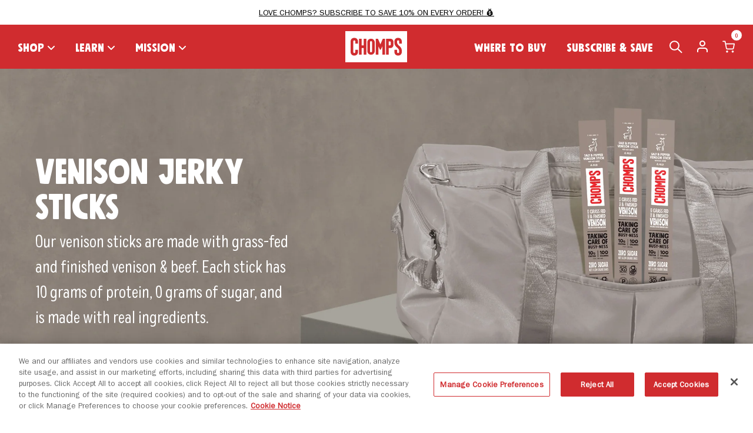

--- FILE ---
content_type: text/html; charset=utf-8
request_url: https://chomps.com/collections/venison-jerky
body_size: 59773
content:
<!doctype html>
<html data-site-html lang="en">
  <head>

    <meta charset="utf-8">
    <meta http-equiv="X-UA-Compatible" content="IE=edge,chrome=1">
    <meta name="viewport" content="width=device-width, initial-scale=1.0, maximum-scale=5.0, user-scalable=yes" />

    
      <link rel="canonical" href="https://chomps.com/collections/venison-jerky">
    

    
      <link
        rel="shortcut icon"
        href="//chomps.com/cdn/shop/files/Chomps_C_16x16_RedCircle_64x64.png?v=1676325169"
        type="image/png" />
    

    <title>
      Venison Jerky Sticks | Whole30 Snacks | Chomps 
    </title>

    
      <meta name="description" content="Our venison jerky sticks deliver table-fresh flavor with sea salt and cracked black peppercorns, for superior on-the-go snacking.">
    

    
    

    






  



<meta property="og:site_name" content="Chomps ">
<meta property="og:url" content="https://chomps.com/collections/venison-jerky">
<meta property="og:title" content="Venison Jerky Sticks | Whole30 Snacks">
<meta property="og:type" content="website">
<meta property="og:description" content="Our venison jerky sticks deliver table-fresh flavor with sea salt and cracked black peppercorns, for superior on-the-go snacking.">




  
      <meta property="og:image" content="https://chomps.com/cdn/shop/collections/Chomps_Black_Friday_Header_Collection_Pages_FinalVenison_1200x630.jpg?v=1764676667">
    




<meta name="twitter:site" content="@">
<meta name="twitter:card" content="summary_large_image">
<meta name="twitter:title" content="Venison Jerky Sticks | Whole30 Snacks">
<meta name="twitter:description" content="Our venison jerky sticks deliver table-fresh flavor with sea salt and cracked black peppercorns, for superior on-the-go snacking.">


    
    <link rel="preconnect" href="https://cdn.shopify.com">
    <link rel="preconnect" href="https://cdn.cookielaw.org/">
    <link rel="preconnect" href="https://www.googletagmanager.com">
    <link rel="preconnect" href="https://fonts.googleapis.com">
    <link rel="preconnect" href="https://fonts.gstatic.com" crossorigin="anonymous">
    
      <link rel="preconnect" href="https://assets.gorgias.chat">
      <link rel="preconnect" href="https://config.gorgias.chat">
      <link rel="preload" as="script" href="//chomps.com/cdn/shop/t/366/assets/vue.global.prod.js?v=6775532977762598941765478144">
      <link rel="preload" as="script" href="//chomps.com/cdn/shop/t/366/assets/axios.min.js?v=8388560622845444431765478059">
    

    
    <link href="//chomps.com/cdn/shop/t/366/assets/Mindset.woff2?v=47861177322835483281765478118" as="font" type="font/woff2" crossorigin="anonymous" rel="preload">
    <link href="//chomps.com/cdn/shop/t/366/assets/ColbyNarrow.woff2?v=1612568625805885681765478066" as="font" type="font/woff2" crossorigin="anonymous" rel="preload">
    <link href="//chomps.com/cdn/shop/t/366/assets/ColbyNarrowBold.woff2?v=113640662579287685431765478067" as="font" type="font/woff2" crossorigin="anonymous" rel="preload">
    <link href="//chomps.com/cdn/shop/t/366/assets/ITCFranklinGothicStd-Book.woff2?v=59629259288085191001765478111" as="font" type="font/woff2" crossorigin="anonymous" rel="preload">
    <link href="//chomps.com/cdn/shop/t/366/assets/ITCFranklinGothicStd-MdCd.woff2?v=84530328642629243961765478112" as="font" type="font/woff2" crossorigin="anonymous" rel="preload">

    

    







  
    
  




  
    
  


    
    <script src="//chomps.com/cdn/shop/t/366/assets/vue.global.prod.js?v=6775532977762598941765478144"></script>
    <script src="//chomps.com/cdn/shop/t/366/assets/axios.min.js?v=8388560622845444431765478059"></script>

    
    <link href="//chomps.com/cdn/shop/t/366/assets/swiper-bundle.min.css?v=87554612637551976141765478139" as="style" rel="preload" onload="this.onload=null; this.rel='stylesheet'">
    <script src="//chomps.com/cdn/shop/t/366/assets/swiper-bundle.min.js?v=43887971003619685111765478139" defer></script>

    

    <style>
@font-face {
  font-family: 'Mindset';
  src: local('Mindset'),
    url(//chomps.com/cdn/shop/t/366/assets/Mindset.woff2?v=47861177322835483281765478118) format('woff2'),
    url(//chomps.com/cdn/shop/t/366/assets/Mindset.woff?v=112760843426401219801765478117) format('woff');
  font-weight: bold;
  font-style: normal;
  font-display: optional;
}

@font-face {
  font-family: 'Colby';
  src: local('ColbyNarrow'),
  url(//chomps.com/cdn/shop/t/366/assets/ColbyNarrow.woff2?v=1612568625805885681765478066) format('woff2'),
  url(//chomps.com/cdn/shop/t/366/assets/ColbyNarrow.woff?v=113251471321372112611765478065) format('woff');
  font-weight: normal;
  font-style: normal;
  font-display: optional;
}

@font-face {
  font-family: 'Colby';
  src: local('ColbyNarrowBold'),
  url(//chomps.com/cdn/shop/t/366/assets/ColbyNarrowBold.woff2?v=113640662579287685431765478067) format('woff2'),
  url(//chomps.com/cdn/shop/t/366/assets/ColbyNarrowBold.woff?v=117541532174727189661765478066) format('woff');
  font-weight: bold;
  font-style: normal;
  font-display: optional;
}

@font-face {
  font-family: 'Franklin Gothic Book';
  src: local('Franklin Gothic Book'),
    url(//chomps.com/cdn/shop/t/366/assets/ITCFranklinGothicStd-Book.woff2?v=59629259288085191001765478111) format('woff2'),
    url(//chomps.com/cdn/shop/t/366/assets/ITCFranklinGothicStd-Book.woff?v=8209676299495293601765478110) format('woff');
  font-weight: normal;
  font-style: normal;
  font-display: optional;
}

@font-face {
  font-family: 'Franklin Gothic Md cd';
  src: local('Franklin Gothic Md cd'),
    url(//chomps.com/cdn/shop/t/366/assets/ITCFranklinGothicStd-MdCd.woff2?v=84530328642629243961765478112) format('woff2'),
    url(//chomps.com/cdn/shop/t/366/assets/ITCFranklinGothicStd-MdCd.woff?v=102007167822739133561765478111) format('woff');
  font-weight: normal;
  font-style: normal;
  font-display: optional;
}
</style>
    <link href="//chomps.com/cdn/shop/t/366/assets/theme.css?v=158971517372058706891767216093" rel="stylesheet" type="text/css" media="all" />


    

    
      
      <script> 

!function(){var o=window.tdl=window.tdl||[];if(o.invoked)window.console&&console.error&&console.error("Tune snippet has been included more than once.");else{o.invoked=!0,o.methods=["init","identify","convert"],o.factory=function(n){return function(){var e=Array.prototype.slice.call(arguments);return e.unshift(n),o.push(e),o}};for(var e=0;e<o.methods.length;e++){var n=o.methods[e];o[n]=o.factory(n)}o.init=function(e){var n=document.createElement("script");n.type="text/javascript",n.async=!0,n.src="https://js.go2sdk.com/v2/tune.js";var t=document.getElementsByTagName("script")[0];t.parentNode.insertBefore(n,t),o.domain=e}}}(); 

tdl.init("https://aspireiq.go2cloud.org") 
tdl.identify() 
</script>
    

    
      
    

    
    
      <script async>(function(w,d,s,l,i){w[l]=w[l]||[];w[l].push({'gtm.start':
            new Date().getTime(),event:'gtm.js'});var f=d.getElementsByTagName(s)[0],
          j=d.createElement(s),dl=l!='dataLayer'?'&l='+l:'';j.async=true;j.src=
          'https://www.googletagmanager.com/gtm.js?id='+i+dl;f.parentNode.insertBefore(j,f);
        })(window,document,'script','dataLayer','GTM-N7D94ZL');</script>
    

    

    
    

    

    

    

    <!-- Shopify Header Scripts -->
    <script>window.performance && window.performance.mark && window.performance.mark('shopify.content_for_header.start');</script><meta name="google-site-verification" content="wbVaVS8HdmIUPcDM4UWbqqSL_OyRGKtpz1uUZfCk1no">
<meta id="shopify-digital-wallet" name="shopify-digital-wallet" content="/2090776/digital_wallets/dialog">
<meta name="shopify-checkout-api-token" content="34afcee89b47489dcbc830b5268eb33c">
<meta id="in-context-paypal-metadata" data-shop-id="2090776" data-venmo-supported="false" data-environment="production" data-locale="en_US" data-paypal-v4="true" data-currency="USD">
<link rel="alternate" type="application/atom+xml" title="Feed" href="/collections/venison-jerky.atom" />
<link rel="alternate" type="application/json+oembed" href="https://chomps.com/collections/venison-jerky.oembed">
<script async="async" src="/checkouts/internal/preloads.js?locale=en-US"></script>
<link rel="preconnect" href="https://shop.app" crossorigin="anonymous">
<script async="async" src="https://shop.app/checkouts/internal/preloads.js?locale=en-US&shop_id=2090776" crossorigin="anonymous"></script>
<script id="apple-pay-shop-capabilities" type="application/json">{"shopId":2090776,"countryCode":"US","currencyCode":"USD","merchantCapabilities":["supports3DS"],"merchantId":"gid:\/\/shopify\/Shop\/2090776","merchantName":"Chomps ","requiredBillingContactFields":["postalAddress","email"],"requiredShippingContactFields":["postalAddress","email"],"shippingType":"shipping","supportedNetworks":["visa","masterCard","amex","discover","elo","jcb"],"total":{"type":"pending","label":"Chomps ","amount":"1.00"},"shopifyPaymentsEnabled":true,"supportsSubscriptions":true}</script>
<script id="shopify-features" type="application/json">{"accessToken":"34afcee89b47489dcbc830b5268eb33c","betas":["rich-media-storefront-analytics"],"domain":"chomps.com","predictiveSearch":true,"shopId":2090776,"locale":"en"}</script>
<script>var Shopify = Shopify || {};
Shopify.shop = "chomps.myshopify.com";
Shopify.locale = "en";
Shopify.currency = {"active":"USD","rate":"1.0"};
Shopify.country = "US";
Shopify.theme = {"name":"🪩 Try Something Better (1\/01\/26)","id":143862005829,"schema_name":null,"schema_version":null,"theme_store_id":null,"role":"main"};
Shopify.theme.handle = "null";
Shopify.theme.style = {"id":null,"handle":null};
Shopify.cdnHost = "chomps.com/cdn";
Shopify.routes = Shopify.routes || {};
Shopify.routes.root = "/";</script>
<script type="module">!function(o){(o.Shopify=o.Shopify||{}).modules=!0}(window);</script>
<script>!function(o){function n(){var o=[];function n(){o.push(Array.prototype.slice.apply(arguments))}return n.q=o,n}var t=o.Shopify=o.Shopify||{};t.loadFeatures=n(),t.autoloadFeatures=n()}(window);</script>
<script>
  window.ShopifyPay = window.ShopifyPay || {};
  window.ShopifyPay.apiHost = "shop.app\/pay";
  window.ShopifyPay.redirectState = null;
</script>
<script id="shop-js-analytics" type="application/json">{"pageType":"collection"}</script>
<script defer="defer" async type="module" src="//chomps.com/cdn/shopifycloud/shop-js/modules/v2/client.init-shop-cart-sync_WVOgQShq.en.esm.js"></script>
<script defer="defer" async type="module" src="//chomps.com/cdn/shopifycloud/shop-js/modules/v2/chunk.common_C_13GLB1.esm.js"></script>
<script defer="defer" async type="module" src="//chomps.com/cdn/shopifycloud/shop-js/modules/v2/chunk.modal_CLfMGd0m.esm.js"></script>
<script type="module">
  await import("//chomps.com/cdn/shopifycloud/shop-js/modules/v2/client.init-shop-cart-sync_WVOgQShq.en.esm.js");
await import("//chomps.com/cdn/shopifycloud/shop-js/modules/v2/chunk.common_C_13GLB1.esm.js");
await import("//chomps.com/cdn/shopifycloud/shop-js/modules/v2/chunk.modal_CLfMGd0m.esm.js");

  window.Shopify.SignInWithShop?.initShopCartSync?.({"fedCMEnabled":true,"windoidEnabled":true});

</script>
<script>
  window.Shopify = window.Shopify || {};
  if (!window.Shopify.featureAssets) window.Shopify.featureAssets = {};
  window.Shopify.featureAssets['shop-js'] = {"shop-cart-sync":["modules/v2/client.shop-cart-sync_DuR37GeY.en.esm.js","modules/v2/chunk.common_C_13GLB1.esm.js","modules/v2/chunk.modal_CLfMGd0m.esm.js"],"init-fed-cm":["modules/v2/client.init-fed-cm_BucUoe6W.en.esm.js","modules/v2/chunk.common_C_13GLB1.esm.js","modules/v2/chunk.modal_CLfMGd0m.esm.js"],"shop-toast-manager":["modules/v2/client.shop-toast-manager_B0JfrpKj.en.esm.js","modules/v2/chunk.common_C_13GLB1.esm.js","modules/v2/chunk.modal_CLfMGd0m.esm.js"],"init-shop-cart-sync":["modules/v2/client.init-shop-cart-sync_WVOgQShq.en.esm.js","modules/v2/chunk.common_C_13GLB1.esm.js","modules/v2/chunk.modal_CLfMGd0m.esm.js"],"shop-button":["modules/v2/client.shop-button_B_U3bv27.en.esm.js","modules/v2/chunk.common_C_13GLB1.esm.js","modules/v2/chunk.modal_CLfMGd0m.esm.js"],"init-windoid":["modules/v2/client.init-windoid_DuP9q_di.en.esm.js","modules/v2/chunk.common_C_13GLB1.esm.js","modules/v2/chunk.modal_CLfMGd0m.esm.js"],"shop-cash-offers":["modules/v2/client.shop-cash-offers_BmULhtno.en.esm.js","modules/v2/chunk.common_C_13GLB1.esm.js","modules/v2/chunk.modal_CLfMGd0m.esm.js"],"pay-button":["modules/v2/client.pay-button_CrPSEbOK.en.esm.js","modules/v2/chunk.common_C_13GLB1.esm.js","modules/v2/chunk.modal_CLfMGd0m.esm.js"],"init-customer-accounts":["modules/v2/client.init-customer-accounts_jNk9cPYQ.en.esm.js","modules/v2/client.shop-login-button_DJ5ldayH.en.esm.js","modules/v2/chunk.common_C_13GLB1.esm.js","modules/v2/chunk.modal_CLfMGd0m.esm.js"],"avatar":["modules/v2/client.avatar_BTnouDA3.en.esm.js"],"checkout-modal":["modules/v2/client.checkout-modal_pBPyh9w8.en.esm.js","modules/v2/chunk.common_C_13GLB1.esm.js","modules/v2/chunk.modal_CLfMGd0m.esm.js"],"init-shop-for-new-customer-accounts":["modules/v2/client.init-shop-for-new-customer-accounts_BUoCy7a5.en.esm.js","modules/v2/client.shop-login-button_DJ5ldayH.en.esm.js","modules/v2/chunk.common_C_13GLB1.esm.js","modules/v2/chunk.modal_CLfMGd0m.esm.js"],"init-customer-accounts-sign-up":["modules/v2/client.init-customer-accounts-sign-up_CnczCz9H.en.esm.js","modules/v2/client.shop-login-button_DJ5ldayH.en.esm.js","modules/v2/chunk.common_C_13GLB1.esm.js","modules/v2/chunk.modal_CLfMGd0m.esm.js"],"init-shop-email-lookup-coordinator":["modules/v2/client.init-shop-email-lookup-coordinator_CzjY5t9o.en.esm.js","modules/v2/chunk.common_C_13GLB1.esm.js","modules/v2/chunk.modal_CLfMGd0m.esm.js"],"shop-follow-button":["modules/v2/client.shop-follow-button_CsYC63q7.en.esm.js","modules/v2/chunk.common_C_13GLB1.esm.js","modules/v2/chunk.modal_CLfMGd0m.esm.js"],"shop-login-button":["modules/v2/client.shop-login-button_DJ5ldayH.en.esm.js","modules/v2/chunk.common_C_13GLB1.esm.js","modules/v2/chunk.modal_CLfMGd0m.esm.js"],"shop-login":["modules/v2/client.shop-login_B9ccPdmx.en.esm.js","modules/v2/chunk.common_C_13GLB1.esm.js","modules/v2/chunk.modal_CLfMGd0m.esm.js"],"lead-capture":["modules/v2/client.lead-capture_D0K_KgYb.en.esm.js","modules/v2/chunk.common_C_13GLB1.esm.js","modules/v2/chunk.modal_CLfMGd0m.esm.js"],"payment-terms":["modules/v2/client.payment-terms_BWmiNN46.en.esm.js","modules/v2/chunk.common_C_13GLB1.esm.js","modules/v2/chunk.modal_CLfMGd0m.esm.js"]};
</script>
<script>(function() {
  var isLoaded = false;
  function asyncLoad() {
    if (isLoaded) return;
    isLoaded = true;
    var urls = ["https:\/\/config.gorgias.chat\/bundle-loader\/01GYCC9J1090AE5CFE69VD4VM2?source=shopify1click\u0026shop=chomps.myshopify.com","https:\/\/d26ky332zktp97.cloudfront.net\/shops\/sP2hDexTSKFzgTW87\/colibrius-m.js?shop=chomps.myshopify.com","https:\/\/d2hrivdxn8ekm8.cloudfront.net\/tatari-shopify\/tracker-snippet-latest.min.js?tatari-token=09387f1f-4b88-48d4-b5d4-fc1cb307d32e\u0026shop=chomps.myshopify.com","https:\/\/sdk.postscript.io\/sdk-script-loader.bundle.js?shopId=240123\u0026shop=chomps.myshopify.com","https:\/\/sdk.postscript.io\/sdk-script-loader.bundle.js?shopId=240123\u0026shop=chomps.myshopify.com","https:\/\/public.9gtb.com\/loader.js?g_cvt_id=dbf876ad-0170-4aaf-bc1f-1d5e4f51a426\u0026shop=chomps.myshopify.com"];
    for (var i = 0; i < urls.length; i++) {
      var s = document.createElement('script');
      s.type = 'text/javascript';
      s.async = true;
      s.src = urls[i];
      var x = document.getElementsByTagName('script')[0];
      x.parentNode.insertBefore(s, x);
    }
  };
  if(window.attachEvent) {
    window.attachEvent('onload', asyncLoad);
  } else {
    window.addEventListener('load', asyncLoad, false);
  }
})();</script>
<script id="__st">var __st={"a":2090776,"offset":-21600,"reqid":"f6882071-ec18-4ab9-a492-c0f832faf571-1769707356","pageurl":"chomps.com\/collections\/venison-jerky","u":"579cde26415a","p":"collection","rtyp":"collection","rid":266060988485};</script>
<script>window.ShopifyPaypalV4VisibilityTracking = true;</script>
<script id="captcha-bootstrap">!function(){'use strict';const t='contact',e='account',n='new_comment',o=[[t,t],['blogs',n],['comments',n],[t,'customer']],c=[[e,'customer_login'],[e,'guest_login'],[e,'recover_customer_password'],[e,'create_customer']],r=t=>t.map((([t,e])=>`form[action*='/${t}']:not([data-nocaptcha='true']) input[name='form_type'][value='${e}']`)).join(','),a=t=>()=>t?[...document.querySelectorAll(t)].map((t=>t.form)):[];function s(){const t=[...o],e=r(t);return a(e)}const i='password',u='form_key',d=['recaptcha-v3-token','g-recaptcha-response','h-captcha-response',i],f=()=>{try{return window.sessionStorage}catch{return}},m='__shopify_v',_=t=>t.elements[u];function p(t,e,n=!1){try{const o=window.sessionStorage,c=JSON.parse(o.getItem(e)),{data:r}=function(t){const{data:e,action:n}=t;return t[m]||n?{data:e,action:n}:{data:t,action:n}}(c);for(const[e,n]of Object.entries(r))t.elements[e]&&(t.elements[e].value=n);n&&o.removeItem(e)}catch(o){console.error('form repopulation failed',{error:o})}}const l='form_type',E='cptcha';function T(t){t.dataset[E]=!0}const w=window,h=w.document,L='Shopify',v='ce_forms',y='captcha';let A=!1;((t,e)=>{const n=(g='f06e6c50-85a8-45c8-87d0-21a2b65856fe',I='https://cdn.shopify.com/shopifycloud/storefront-forms-hcaptcha/ce_storefront_forms_captcha_hcaptcha.v1.5.2.iife.js',D={infoText:'Protected by hCaptcha',privacyText:'Privacy',termsText:'Terms'},(t,e,n)=>{const o=w[L][v],c=o.bindForm;if(c)return c(t,g,e,D).then(n);var r;o.q.push([[t,g,e,D],n]),r=I,A||(h.body.append(Object.assign(h.createElement('script'),{id:'captcha-provider',async:!0,src:r})),A=!0)});var g,I,D;w[L]=w[L]||{},w[L][v]=w[L][v]||{},w[L][v].q=[],w[L][y]=w[L][y]||{},w[L][y].protect=function(t,e){n(t,void 0,e),T(t)},Object.freeze(w[L][y]),function(t,e,n,w,h,L){const[v,y,A,g]=function(t,e,n){const i=e?o:[],u=t?c:[],d=[...i,...u],f=r(d),m=r(i),_=r(d.filter((([t,e])=>n.includes(e))));return[a(f),a(m),a(_),s()]}(w,h,L),I=t=>{const e=t.target;return e instanceof HTMLFormElement?e:e&&e.form},D=t=>v().includes(t);t.addEventListener('submit',(t=>{const e=I(t);if(!e)return;const n=D(e)&&!e.dataset.hcaptchaBound&&!e.dataset.recaptchaBound,o=_(e),c=g().includes(e)&&(!o||!o.value);(n||c)&&t.preventDefault(),c&&!n&&(function(t){try{if(!f())return;!function(t){const e=f();if(!e)return;const n=_(t);if(!n)return;const o=n.value;o&&e.removeItem(o)}(t);const e=Array.from(Array(32),(()=>Math.random().toString(36)[2])).join('');!function(t,e){_(t)||t.append(Object.assign(document.createElement('input'),{type:'hidden',name:u})),t.elements[u].value=e}(t,e),function(t,e){const n=f();if(!n)return;const o=[...t.querySelectorAll(`input[type='${i}']`)].map((({name:t})=>t)),c=[...d,...o],r={};for(const[a,s]of new FormData(t).entries())c.includes(a)||(r[a]=s);n.setItem(e,JSON.stringify({[m]:1,action:t.action,data:r}))}(t,e)}catch(e){console.error('failed to persist form',e)}}(e),e.submit())}));const S=(t,e)=>{t&&!t.dataset[E]&&(n(t,e.some((e=>e===t))),T(t))};for(const o of['focusin','change'])t.addEventListener(o,(t=>{const e=I(t);D(e)&&S(e,y())}));const B=e.get('form_key'),M=e.get(l),P=B&&M;t.addEventListener('DOMContentLoaded',(()=>{const t=y();if(P)for(const e of t)e.elements[l].value===M&&p(e,B);[...new Set([...A(),...v().filter((t=>'true'===t.dataset.shopifyCaptcha))])].forEach((e=>S(e,t)))}))}(h,new URLSearchParams(w.location.search),n,t,e,['guest_login'])})(!0,!0)}();</script>
<script integrity="sha256-4kQ18oKyAcykRKYeNunJcIwy7WH5gtpwJnB7kiuLZ1E=" data-source-attribution="shopify.loadfeatures" defer="defer" src="//chomps.com/cdn/shopifycloud/storefront/assets/storefront/load_feature-a0a9edcb.js" crossorigin="anonymous"></script>
<script crossorigin="anonymous" defer="defer" src="//chomps.com/cdn/shopifycloud/storefront/assets/shopify_pay/storefront-65b4c6d7.js?v=20250812"></script>
<script data-source-attribution="shopify.dynamic_checkout.dynamic.init">var Shopify=Shopify||{};Shopify.PaymentButton=Shopify.PaymentButton||{isStorefrontPortableWallets:!0,init:function(){window.Shopify.PaymentButton.init=function(){};var t=document.createElement("script");t.src="https://chomps.com/cdn/shopifycloud/portable-wallets/latest/portable-wallets.en.js",t.type="module",document.head.appendChild(t)}};
</script>
<script data-source-attribution="shopify.dynamic_checkout.buyer_consent">
  function portableWalletsHideBuyerConsent(e){var t=document.getElementById("shopify-buyer-consent"),n=document.getElementById("shopify-subscription-policy-button");t&&n&&(t.classList.add("hidden"),t.setAttribute("aria-hidden","true"),n.removeEventListener("click",e))}function portableWalletsShowBuyerConsent(e){var t=document.getElementById("shopify-buyer-consent"),n=document.getElementById("shopify-subscription-policy-button");t&&n&&(t.classList.remove("hidden"),t.removeAttribute("aria-hidden"),n.addEventListener("click",e))}window.Shopify?.PaymentButton&&(window.Shopify.PaymentButton.hideBuyerConsent=portableWalletsHideBuyerConsent,window.Shopify.PaymentButton.showBuyerConsent=portableWalletsShowBuyerConsent);
</script>
<script data-source-attribution="shopify.dynamic_checkout.cart.bootstrap">document.addEventListener("DOMContentLoaded",(function(){function t(){return document.querySelector("shopify-accelerated-checkout-cart, shopify-accelerated-checkout")}if(t())Shopify.PaymentButton.init();else{new MutationObserver((function(e,n){t()&&(Shopify.PaymentButton.init(),n.disconnect())})).observe(document.body,{childList:!0,subtree:!0})}}));
</script>
<link id="shopify-accelerated-checkout-styles" rel="stylesheet" media="screen" href="https://chomps.com/cdn/shopifycloud/portable-wallets/latest/accelerated-checkout-backwards-compat.css" crossorigin="anonymous">
<style id="shopify-accelerated-checkout-cart">
        #shopify-buyer-consent {
  margin-top: 1em;
  display: inline-block;
  width: 100%;
}

#shopify-buyer-consent.hidden {
  display: none;
}

#shopify-subscription-policy-button {
  background: none;
  border: none;
  padding: 0;
  text-decoration: underline;
  font-size: inherit;
  cursor: pointer;
}

#shopify-subscription-policy-button::before {
  box-shadow: none;
}

      </style>

<script>window.performance && window.performance.mark && window.performance.mark('shopify.content_for_header.end');</script>

  <!-- BEGIN app block: shopify://apps/onetrust-consent-management/blocks/consent_management/a0f47f36-e440-438e-946e-6f1b3963b606 -->
<script src="https://cdn.shopify.com/extensions/f2dc2781-781c-4b62-b8ed-c5471f514e1a/51194b6b0c9144e9e9b055cb483ad8365a43092e/assets/storefront-consent.js"></script>
<script id="onetrust-script" src="https://cdn.cookielaw.org/scripttemplates/otSDKStub.js" type="text/javascript" charset="UTF-8" data-domain-script="0192fdcc-dc52-7e3d-add7-50a470f1e66e" data-shopify-consent-mapping={"analytics":["C0002"],"marketing":["C0003"],"preferences":["C0002"],"sale_of_data":["C0002","C0003"]}></script><!-- END app block --><!-- BEGIN app block: shopify://apps/klaviyo-email-marketing-sms/blocks/klaviyo-onsite-embed/2632fe16-c075-4321-a88b-50b567f42507 -->












  <script async src="https://static.klaviyo.com/onsite/js/HWPqft/klaviyo.js?company_id=HWPqft"></script>
  <script>!function(){if(!window.klaviyo){window._klOnsite=window._klOnsite||[];try{window.klaviyo=new Proxy({},{get:function(n,i){return"push"===i?function(){var n;(n=window._klOnsite).push.apply(n,arguments)}:function(){for(var n=arguments.length,o=new Array(n),w=0;w<n;w++)o[w]=arguments[w];var t="function"==typeof o[o.length-1]?o.pop():void 0,e=new Promise((function(n){window._klOnsite.push([i].concat(o,[function(i){t&&t(i),n(i)}]))}));return e}}})}catch(n){window.klaviyo=window.klaviyo||[],window.klaviyo.push=function(){var n;(n=window._klOnsite).push.apply(n,arguments)}}}}();</script>

  




  <script>
    window.klaviyoReviewsProductDesignMode = false
  </script>







<!-- END app block --><!-- BEGIN app block: shopify://apps/littledata-the-data-layer/blocks/LittledataLayer/45a35ed8-a2b2-46c3-84fa-6f58497c5345 -->
    <script type="application/javascript">
      try {
        window.LittledataLayer = {
          ...({"betaTester":false,"productListLinksHaveImages":false,"productListLinksHavePrices":false,"debug":false,"hideBranding":false,"sendNoteAttributes":true,"ecommerce":{"impressions":[]},"version":"v11.0.1","transactionWatcherURL":"https://transactions.littledata.io","referralExclusion":"/(paypal|visa|MasterCard|clicksafe|arcot\\.com|geschuetzteinkaufen|checkout\\.shopify\\.com|checkout\\.rechargeapps\\.com|portal\\.afterpay\\.com|payfort)/","hasCustomPixel":true,"tiktok":{"disabledRecurring":false,"disabledEvents":[],"doNotTrackReplaceState":false,"productIdentifier":"PRODUCT_ID","uniqueIdentifierForOrders":"orderId","ordersFilteredBySourceName":[],"pixelCode":"CJNO56JC77U02LPOGK60","respectUserTrackingConsent":true},"googleAnalytics4":{"disabledRecurring":false,"disabledEvents":[],"doNotTrackReplaceState":false,"productIdentifier":"VARIANT_ID","uniqueIdentifierForOrders":"orderName","ordersFilteredBySourceName":[],"clientSidePurchase":false,"measurementId":"G-JXL80CBNPB","googleSignals":true,"cookieUpdate":true,"extraLinkerDomains":[],"usePageTypeForListName":false,"sendUserDataBefore322":true,"respectUserTrackingConsent":true,"attributionBoost":true,"recurringAttributionBoost":true,"customAttributionMapping":[{"type":"APP_ID","typeLabel":"Channel code","source":"294517","sourceLabel":"Recharge Subscriptions","utm":{"utm_source":"recharge","utm_medium":"subscriptions"}},{"type":"APP_ID","typeLabel":"Channel code","source":"1424624","sourceLabel":"Gorgias","utm":{"utm_source":"gorgias","utm_medium":"support"}},{"type":"APP_ID","typeLabel":"Channel code","source":"3890849","sourceLabel":"Shop app","utm":{"utm_source":"shopapp","utm_medium":"app"}},{"type":"APP_ID","typeLabel":"Channel code","source":"1354745","sourceLabel":"Shopify Draft Order","utm":{"utm_source":"shopify","utm_medium":"draft"}},{"type":"APP_ID","typeLabel":"Channel code","source":"4383523","sourceLabel":"TikTok","utm":{"utm_source":"tiktok","utm_medium":"shop"}},{"type":"APP_ID","typeLabel":"Channel code","source":"241991681","sourceLabel":"Collective (Supplier)","utm":{"utm_source":"collective","utm_medium":"supplier"}}]},"facebook":{"disabledRecurring":false,"disabledEvents":[],"doNotTrackReplaceState":false,"productIdentifier":"PRODUCT_ID","uniqueIdentifierForOrders":"orderId","ordersFilteredBySourceName":[],"pixelId":"852734338074217","respectUserTrackingConsent":true},"klaviyo":{"enabled":true},"googleAds":{"disabledRecurring":false,"disabledEvents":[],"doNotTrackReplaceState":false,"productIdentifier":"PRODUCT_ID","uniqueIdentifierForOrders":"orderName","ordersFilteredBySourceName":[],"conversionTag":"AW-935312112","respectUserTrackingConsent":true}}),
          country: "US",
          language: "en",
          market: {
            id: 1486258245,
            handle: "us"
          }
        }
        
      } catch {}

      
      console.log(`%cThis store uses Littledata 🚀 to automate its Google Analytics, Facebook, TikTok, Google Ads setup and make better, data-driven decisions. Learn more at https://apps.shopify.com/littledata`,'color: #088f87;',);
      
    </script>
    
        <script async type="text/javascript" src="https://cdn.shopify.com/extensions/019bfa23-ee8c-71dc-8c4c-64c36ff85c67/littledata-shopify-tracker-119/assets/colibrius-g.js"></script>
    
    
        <script async type="text/javascript" src="https://cdn.shopify.com/extensions/019bfa23-ee8c-71dc-8c4c-64c36ff85c67/littledata-shopify-tracker-119/assets/colibrius-aw.js"></script>
    
    
    
        <script async type="text/javascript" src="https://cdn.shopify.com/extensions/019bfa23-ee8c-71dc-8c4c-64c36ff85c67/littledata-shopify-tracker-119/assets/colibrius-f.js"></script>
    
    
    
        <script async type="text/javascript" src="https://cdn.shopify.com/extensions/019bfa23-ee8c-71dc-8c4c-64c36ff85c67/littledata-shopify-tracker-119/assets/colibrius-t.js"></script>
    
    
        <script async type="text/javascript" src="https://cdn.shopify.com/extensions/019bfa23-ee8c-71dc-8c4c-64c36ff85c67/littledata-shopify-tracker-119/assets/colibrius-ld.js"></script>
    
    


<!-- END app block --><!-- BEGIN app block: shopify://apps/c-hub-customer-accounts/blocks/app-embed/0fb3ba0b-4c65-4919-a85a-48bc2d368e9c --><script>(function () { try { localStorage.removeItem('chInitPageLoad'); } catch (error) {}})();</script><!-- END app block --><!-- BEGIN app block: shopify://apps/visually-a-b-testing-cro/blocks/visually/d08aba15-0b89-475b-9f75-9c4c0ca8c3c4 --><script data-vsly="preact">
    const hasPreact = !!Array.from(document.getElementsByTagName('script')).find(x => !!['vsly-preact.min.js'].find(s => x?.src?.includes(s)) || x.getAttribute('data-vsly') === 'preact2')
    if (!hasPreact) {
        var script = document.createElement('script');
        script.src = 'https://live.visually-io.com/widgets/vsly-preact.min.js';
        document.head.appendChild(script);
    }
</script>
<script type="module">
  const env = 2
  var store = "chomps.myshopify.com";
  var alias = store.replace(".myshopify.com", "").replaceAll("-", "_").toUpperCase();
  if(!window.vsly_init){
    window.vsly_init = true
    window.vsly_app_embed = true
    import("https://live.visually-io.com/v/visually.esm.js").then(({sdk})=>{
      sdk.initialize(env, alias);
    })
    var jitsuKey =  "js.2090776";
    window.loomi_ctx = {...(window.loomi_ctx || {}),storeAlias:alias,jitsuKey,env};
    
    
  }
</script>
<script defer type="module">
  const env = 2
  var store = "chomps.myshopify.com";
  var alias = store.replace(".myshopify.com", "").replaceAll("-", "_").toUpperCase();
  var jitsuKey =  "js.2090776";
  if(!window.vsly_analytics_init) {
    window.vsly_analytics_init = true
    import("https://live.visually-io.com/v/visually-a.esm.js").then(({sdk})=> {
      sdk.initialize(jitsuKey, alias, env);
    })
  }</script>

<!-- END app block --><!-- BEGIN app block: shopify://apps/triplewhale/blocks/triple_pixel_snippet/483d496b-3f1a-4609-aea7-8eee3b6b7a2a --><link rel='preconnect dns-prefetch' href='https://api.config-security.com/' crossorigin />
<link rel='preconnect dns-prefetch' href='https://conf.config-security.com/' crossorigin />
<script>
/* >> TriplePixel :: start*/
window.TriplePixelData={TripleName:"chomps.myshopify.com",ver:"2.16",plat:"SHOPIFY",isHeadless:false,src:'SHOPIFY_EXT',product:{id:"",name:``,price:"",variant:""},search:"",collection:"266060988485",cart:"",template:"collection",curr:"USD" || "USD"},function(W,H,A,L,E,_,B,N){function O(U,T,P,H,R){void 0===R&&(R=!1),H=new XMLHttpRequest,P?(H.open("POST",U,!0),H.setRequestHeader("Content-Type","text/plain")):H.open("GET",U,!0),H.send(JSON.stringify(P||{})),H.onreadystatechange=function(){4===H.readyState&&200===H.status?(R=H.responseText,U.includes("/first")?eval(R):P||(N[B]=R)):(299<H.status||H.status<200)&&T&&!R&&(R=!0,O(U,T-1,P))}}if(N=window,!N[H+"sn"]){N[H+"sn"]=1,L=function(){return Date.now().toString(36)+"_"+Math.random().toString(36)};try{A.setItem(H,1+(0|A.getItem(H)||0)),(E=JSON.parse(A.getItem(H+"U")||"[]")).push({u:location.href,r:document.referrer,t:Date.now(),id:L()}),A.setItem(H+"U",JSON.stringify(E))}catch(e){}var i,m,p;A.getItem('"!nC`')||(_=A,A=N,A[H]||(E=A[H]=function(t,e,i){return void 0===i&&(i=[]),"State"==t?E.s:(W=L(),(E._q=E._q||[]).push([W,t,e].concat(i)),W)},E.s="Installed",E._q=[],E.ch=W,B="configSecurityConfModel",N[B]=1,O("https://conf.config-security.com/model",5),i=L(),m=A[atob("c2NyZWVu")],_.setItem("di_pmt_wt",i),p={id:i,action:"profile",avatar:_.getItem("auth-security_rand_salt_"),time:m[atob("d2lkdGg=")]+":"+m[atob("aGVpZ2h0")],host:A.TriplePixelData.TripleName,plat:A.TriplePixelData.plat,url:window.location.href.slice(0,500),ref:document.referrer,ver:A.TriplePixelData.ver},O("https://api.config-security.com/event",5,p),O("https://api.config-security.com/first?host=".concat(p.host,"&plat=").concat(p.plat),5)))}}("","TriplePixel",localStorage);
/* << TriplePixel :: end*/
</script>



<!-- END app block --><link href="https://monorail-edge.shopifysvc.com" rel="dns-prefetch">
<script>(function(){if ("sendBeacon" in navigator && "performance" in window) {try {var session_token_from_headers = performance.getEntriesByType('navigation')[0].serverTiming.find(x => x.name == '_s').description;} catch {var session_token_from_headers = undefined;}var session_cookie_matches = document.cookie.match(/_shopify_s=([^;]*)/);var session_token_from_cookie = session_cookie_matches && session_cookie_matches.length === 2 ? session_cookie_matches[1] : "";var session_token = session_token_from_headers || session_token_from_cookie || "";function handle_abandonment_event(e) {var entries = performance.getEntries().filter(function(entry) {return /monorail-edge.shopifysvc.com/.test(entry.name);});if (!window.abandonment_tracked && entries.length === 0) {window.abandonment_tracked = true;var currentMs = Date.now();var navigation_start = performance.timing.navigationStart;var payload = {shop_id: 2090776,url: window.location.href,navigation_start,duration: currentMs - navigation_start,session_token,page_type: "collection"};window.navigator.sendBeacon("https://monorail-edge.shopifysvc.com/v1/produce", JSON.stringify({schema_id: "online_store_buyer_site_abandonment/1.1",payload: payload,metadata: {event_created_at_ms: currentMs,event_sent_at_ms: currentMs}}));}}window.addEventListener('pagehide', handle_abandonment_event);}}());</script>
<script id="web-pixels-manager-setup">(function e(e,d,r,n,o){if(void 0===o&&(o={}),!Boolean(null===(a=null===(i=window.Shopify)||void 0===i?void 0:i.analytics)||void 0===a?void 0:a.replayQueue)){var i,a;window.Shopify=window.Shopify||{};var t=window.Shopify;t.analytics=t.analytics||{};var s=t.analytics;s.replayQueue=[],s.publish=function(e,d,r){return s.replayQueue.push([e,d,r]),!0};try{self.performance.mark("wpm:start")}catch(e){}var l=function(){var e={modern:/Edge?\/(1{2}[4-9]|1[2-9]\d|[2-9]\d{2}|\d{4,})\.\d+(\.\d+|)|Firefox\/(1{2}[4-9]|1[2-9]\d|[2-9]\d{2}|\d{4,})\.\d+(\.\d+|)|Chrom(ium|e)\/(9{2}|\d{3,})\.\d+(\.\d+|)|(Maci|X1{2}).+ Version\/(15\.\d+|(1[6-9]|[2-9]\d|\d{3,})\.\d+)([,.]\d+|)( \(\w+\)|)( Mobile\/\w+|) Safari\/|Chrome.+OPR\/(9{2}|\d{3,})\.\d+\.\d+|(CPU[ +]OS|iPhone[ +]OS|CPU[ +]iPhone|CPU IPhone OS|CPU iPad OS)[ +]+(15[._]\d+|(1[6-9]|[2-9]\d|\d{3,})[._]\d+)([._]\d+|)|Android:?[ /-](13[3-9]|1[4-9]\d|[2-9]\d{2}|\d{4,})(\.\d+|)(\.\d+|)|Android.+Firefox\/(13[5-9]|1[4-9]\d|[2-9]\d{2}|\d{4,})\.\d+(\.\d+|)|Android.+Chrom(ium|e)\/(13[3-9]|1[4-9]\d|[2-9]\d{2}|\d{4,})\.\d+(\.\d+|)|SamsungBrowser\/([2-9]\d|\d{3,})\.\d+/,legacy:/Edge?\/(1[6-9]|[2-9]\d|\d{3,})\.\d+(\.\d+|)|Firefox\/(5[4-9]|[6-9]\d|\d{3,})\.\d+(\.\d+|)|Chrom(ium|e)\/(5[1-9]|[6-9]\d|\d{3,})\.\d+(\.\d+|)([\d.]+$|.*Safari\/(?![\d.]+ Edge\/[\d.]+$))|(Maci|X1{2}).+ Version\/(10\.\d+|(1[1-9]|[2-9]\d|\d{3,})\.\d+)([,.]\d+|)( \(\w+\)|)( Mobile\/\w+|) Safari\/|Chrome.+OPR\/(3[89]|[4-9]\d|\d{3,})\.\d+\.\d+|(CPU[ +]OS|iPhone[ +]OS|CPU[ +]iPhone|CPU IPhone OS|CPU iPad OS)[ +]+(10[._]\d+|(1[1-9]|[2-9]\d|\d{3,})[._]\d+)([._]\d+|)|Android:?[ /-](13[3-9]|1[4-9]\d|[2-9]\d{2}|\d{4,})(\.\d+|)(\.\d+|)|Mobile Safari.+OPR\/([89]\d|\d{3,})\.\d+\.\d+|Android.+Firefox\/(13[5-9]|1[4-9]\d|[2-9]\d{2}|\d{4,})\.\d+(\.\d+|)|Android.+Chrom(ium|e)\/(13[3-9]|1[4-9]\d|[2-9]\d{2}|\d{4,})\.\d+(\.\d+|)|Android.+(UC? ?Browser|UCWEB|U3)[ /]?(15\.([5-9]|\d{2,})|(1[6-9]|[2-9]\d|\d{3,})\.\d+)\.\d+|SamsungBrowser\/(5\.\d+|([6-9]|\d{2,})\.\d+)|Android.+MQ{2}Browser\/(14(\.(9|\d{2,})|)|(1[5-9]|[2-9]\d|\d{3,})(\.\d+|))(\.\d+|)|K[Aa][Ii]OS\/(3\.\d+|([4-9]|\d{2,})\.\d+)(\.\d+|)/},d=e.modern,r=e.legacy,n=navigator.userAgent;return n.match(d)?"modern":n.match(r)?"legacy":"unknown"}(),u="modern"===l?"modern":"legacy",c=(null!=n?n:{modern:"",legacy:""})[u],f=function(e){return[e.baseUrl,"/wpm","/b",e.hashVersion,"modern"===e.buildTarget?"m":"l",".js"].join("")}({baseUrl:d,hashVersion:r,buildTarget:u}),m=function(e){var d=e.version,r=e.bundleTarget,n=e.surface,o=e.pageUrl,i=e.monorailEndpoint;return{emit:function(e){var a=e.status,t=e.errorMsg,s=(new Date).getTime(),l=JSON.stringify({metadata:{event_sent_at_ms:s},events:[{schema_id:"web_pixels_manager_load/3.1",payload:{version:d,bundle_target:r,page_url:o,status:a,surface:n,error_msg:t},metadata:{event_created_at_ms:s}}]});if(!i)return console&&console.warn&&console.warn("[Web Pixels Manager] No Monorail endpoint provided, skipping logging."),!1;try{return self.navigator.sendBeacon.bind(self.navigator)(i,l)}catch(e){}var u=new XMLHttpRequest;try{return u.open("POST",i,!0),u.setRequestHeader("Content-Type","text/plain"),u.send(l),!0}catch(e){return console&&console.warn&&console.warn("[Web Pixels Manager] Got an unhandled error while logging to Monorail."),!1}}}}({version:r,bundleTarget:l,surface:e.surface,pageUrl:self.location.href,monorailEndpoint:e.monorailEndpoint});try{o.browserTarget=l,function(e){var d=e.src,r=e.async,n=void 0===r||r,o=e.onload,i=e.onerror,a=e.sri,t=e.scriptDataAttributes,s=void 0===t?{}:t,l=document.createElement("script"),u=document.querySelector("head"),c=document.querySelector("body");if(l.async=n,l.src=d,a&&(l.integrity=a,l.crossOrigin="anonymous"),s)for(var f in s)if(Object.prototype.hasOwnProperty.call(s,f))try{l.dataset[f]=s[f]}catch(e){}if(o&&l.addEventListener("load",o),i&&l.addEventListener("error",i),u)u.appendChild(l);else{if(!c)throw new Error("Did not find a head or body element to append the script");c.appendChild(l)}}({src:f,async:!0,onload:function(){if(!function(){var e,d;return Boolean(null===(d=null===(e=window.Shopify)||void 0===e?void 0:e.analytics)||void 0===d?void 0:d.initialized)}()){var d=window.webPixelsManager.init(e)||void 0;if(d){var r=window.Shopify.analytics;r.replayQueue.forEach((function(e){var r=e[0],n=e[1],o=e[2];d.publishCustomEvent(r,n,o)})),r.replayQueue=[],r.publish=d.publishCustomEvent,r.visitor=d.visitor,r.initialized=!0}}},onerror:function(){return m.emit({status:"failed",errorMsg:"".concat(f," has failed to load")})},sri:function(e){var d=/^sha384-[A-Za-z0-9+/=]+$/;return"string"==typeof e&&d.test(e)}(c)?c:"",scriptDataAttributes:o}),m.emit({status:"loading"})}catch(e){m.emit({status:"failed",errorMsg:(null==e?void 0:e.message)||"Unknown error"})}}})({shopId: 2090776,storefrontBaseUrl: "https://chomps.com",extensionsBaseUrl: "https://extensions.shopifycdn.com/cdn/shopifycloud/web-pixels-manager",monorailEndpoint: "https://monorail-edge.shopifysvc.com/unstable/produce_batch",surface: "storefront-renderer",enabledBetaFlags: ["2dca8a86"],webPixelsConfigList: [{"id":"1399095365","configuration":"{\"eventKey\":\"5aba5d9f-c729-421e-b0fd-e635278b6309\",\"name\":\"chomps - Axon Pixel\",\"storefrontToken\":\"b793977d445b483c8a3fbb3043b05e9f\"}","eventPayloadVersion":"v1","runtimeContext":"STRICT","scriptVersion":"c88b5f5bf25c33e97c35a77efbf9a2d9","type":"APP","apiClientId":256560922625,"privacyPurposes":["ANALYTICS","MARKETING","SALE_OF_DATA"],"dataSharingAdjustments":{"protectedCustomerApprovalScopes":["read_customer_address","read_customer_email","read_customer_personal_data","read_customer_phone"]}},{"id":"1362198597","configuration":"{\"pixelCode\":\"D3A0JERC77U77CVUBL40\"}","eventPayloadVersion":"v1","runtimeContext":"STRICT","scriptVersion":"22e92c2ad45662f435e4801458fb78cc","type":"APP","apiClientId":4383523,"privacyPurposes":["ANALYTICS","MARKETING","SALE_OF_DATA"],"dataSharingAdjustments":{"protectedCustomerApprovalScopes":["read_customer_address","read_customer_email","read_customer_name","read_customer_personal_data","read_customer_phone"]}},{"id":"1334411333","configuration":"{\"accountID\":\"HWPqft\",\"webPixelConfig\":\"eyJlbmFibGVBZGRlZFRvQ2FydEV2ZW50cyI6IHRydWV9\"}","eventPayloadVersion":"v1","runtimeContext":"STRICT","scriptVersion":"524f6c1ee37bacdca7657a665bdca589","type":"APP","apiClientId":123074,"privacyPurposes":["ANALYTICS","MARKETING"],"dataSharingAdjustments":{"protectedCustomerApprovalScopes":["read_customer_address","read_customer_email","read_customer_name","read_customer_personal_data","read_customer_phone"]}},{"id":"907542597","configuration":"{\"placeholder\":\"placeholder\"}","eventPayloadVersion":"v1","runtimeContext":"STRICT","scriptVersion":"44ea9d2bf01db8e5fe7e4e8fc0ba90dd","type":"APP","apiClientId":5208491,"privacyPurposes":["ANALYTICS"],"dataSharingAdjustments":{"protectedCustomerApprovalScopes":["read_customer_personal_data"]}},{"id":"904265797","configuration":"{\"accountID\":\"veeper-app-id\"}","eventPayloadVersion":"v1","runtimeContext":"STRICT","scriptVersion":"c84dd3018b1b293474dfc713f487ad53","type":"APP","apiClientId":5163463,"privacyPurposes":[],"dataSharingAdjustments":{"protectedCustomerApprovalScopes":["read_customer_address","read_customer_email","read_customer_name","read_customer_personal_data","read_customer_phone"]}},{"id":"806617157","configuration":"{\"shopId\":\"chomps.myshopify.com\"}","eventPayloadVersion":"v1","runtimeContext":"STRICT","scriptVersion":"674c31de9c131805829c42a983792da6","type":"APP","apiClientId":2753413,"privacyPurposes":["ANALYTICS","MARKETING","SALE_OF_DATA"],"dataSharingAdjustments":{"protectedCustomerApprovalScopes":["read_customer_address","read_customer_email","read_customer_name","read_customer_personal_data","read_customer_phone"]}},{"id":"573046853","configuration":"{\"shopId\":\"240123\"}","eventPayloadVersion":"v1","runtimeContext":"STRICT","scriptVersion":"e57a43765e0d230c1bcb12178c1ff13f","type":"APP","apiClientId":2328352,"privacyPurposes":[],"dataSharingAdjustments":{"protectedCustomerApprovalScopes":["read_customer_address","read_customer_email","read_customer_name","read_customer_personal_data","read_customer_phone"]}},{"id":"474185797","configuration":"{\"yotpoStoreId\":\"fq1bc6kjBU5zXdjUGNX9AGoNzx0oqdcIfGyQR1JL\"}","eventPayloadVersion":"v1","runtimeContext":"STRICT","scriptVersion":"8bb37a256888599d9a3d57f0551d3859","type":"APP","apiClientId":70132,"privacyPurposes":["ANALYTICS","MARKETING","SALE_OF_DATA"],"dataSharingAdjustments":{"protectedCustomerApprovalScopes":["read_customer_address","read_customer_email","read_customer_name","read_customer_personal_data","read_customer_phone"]}},{"id":"359465029","configuration":"{\"config\":\"{\\\"pixel_id\\\":\\\"AW-935312112\\\",\\\"target_country\\\":\\\"US\\\",\\\"gtag_events\\\":[{\\\"type\\\":\\\"search\\\",\\\"action_label\\\":\\\"AW-935312112\\\/HMrsCIDM5NUDEPD1_r0D\\\"},{\\\"type\\\":\\\"begin_checkout\\\",\\\"action_label\\\":\\\"AW-935312112\\\/uqjkCP3L5NUDEPD1_r0D\\\"},{\\\"type\\\":\\\"view_item\\\",\\\"action_label\\\":[\\\"AW-935312112\\\/6LdqCPfL5NUDEPD1_r0D\\\",\\\"MC-Q89TFSQNT5\\\"]},{\\\"type\\\":\\\"purchase\\\",\\\"action_label\\\":[\\\"AW-935312112\\\/uKlcCPTL5NUDEPD1_r0D\\\",\\\"MC-Q89TFSQNT5\\\"]},{\\\"type\\\":\\\"page_view\\\",\\\"action_label\\\":[\\\"AW-935312112\\\/nd1lCPHL5NUDEPD1_r0D\\\",\\\"MC-Q89TFSQNT5\\\"]},{\\\"type\\\":\\\"add_payment_info\\\",\\\"action_label\\\":\\\"AW-935312112\\\/046GCIPM5NUDEPD1_r0D\\\"},{\\\"type\\\":\\\"add_to_cart\\\",\\\"action_label\\\":\\\"AW-935312112\\\/uY_qCPrL5NUDEPD1_r0D\\\"}],\\\"enable_monitoring_mode\\\":false}\"}","eventPayloadVersion":"v1","runtimeContext":"OPEN","scriptVersion":"b2a88bafab3e21179ed38636efcd8a93","type":"APP","apiClientId":1780363,"privacyPurposes":[],"dataSharingAdjustments":{"protectedCustomerApprovalScopes":["read_customer_address","read_customer_email","read_customer_name","read_customer_personal_data","read_customer_phone"]}},{"id":"318308421","configuration":"{ \"alias\": \"CHOMPS\", \"apiKey\": \"ux4ung2maf2gh5lxklpkp.fc64n2iubntb63ae5o2db\" }","eventPayloadVersion":"v1","runtimeContext":"STRICT","scriptVersion":"089c563d4539df58b1e71259ac47d388","type":"APP","apiClientId":6779637,"privacyPurposes":["ANALYTICS","MARKETING","SALE_OF_DATA"],"dataSharingAdjustments":{"protectedCustomerApprovalScopes":["read_customer_address","read_customer_personal_data"]}},{"id":"182583365","configuration":"{\"shopId\":\"sP2hDexTSKFzgTW87\",\"env\":\"production\"}","eventPayloadVersion":"v1","runtimeContext":"STRICT","scriptVersion":"182d40b472ceceab1226a1312ff77c52","type":"APP","apiClientId":1464241,"privacyPurposes":["ANALYTICS"],"dataSharingAdjustments":{"protectedCustomerApprovalScopes":["read_customer_address","read_customer_email","read_customer_name","read_customer_personal_data","read_customer_phone"]}},{"id":"177012805","configuration":"{\"shopDomain\":\"chomps.myshopify.com\"}","eventPayloadVersion":"v1","runtimeContext":"STRICT","scriptVersion":"7f2de0ecb6b420d2fa07cf04a37a4dbf","type":"APP","apiClientId":2436932,"privacyPurposes":["ANALYTICS","MARKETING","SALE_OF_DATA"],"dataSharingAdjustments":{"protectedCustomerApprovalScopes":["read_customer_address","read_customer_email","read_customer_personal_data"]}},{"id":"47448133","configuration":"{\"tagID\":\"2617659470393\"}","eventPayloadVersion":"v1","runtimeContext":"STRICT","scriptVersion":"18031546ee651571ed29edbe71a3550b","type":"APP","apiClientId":3009811,"privacyPurposes":["ANALYTICS","MARKETING","SALE_OF_DATA"],"dataSharingAdjustments":{"protectedCustomerApprovalScopes":["read_customer_address","read_customer_email","read_customer_name","read_customer_personal_data","read_customer_phone"]}},{"id":"3866693","eventPayloadVersion":"1","runtimeContext":"LAX","scriptVersion":"3","type":"CUSTOM","privacyPurposes":["ANALYTICS","MARKETING","SALE_OF_DATA"],"name":"adgile.co"},{"id":"5570629","eventPayloadVersion":"1","runtimeContext":"LAX","scriptVersion":"17","type":"CUSTOM","privacyPurposes":["ANALYTICS","MARKETING","SALE_OF_DATA"],"name":"Amazon Ad Tracking"},{"id":"9928773","eventPayloadVersion":"1","runtimeContext":"LAX","scriptVersion":"2","type":"CUSTOM","privacyPurposes":["ANALYTICS","MARKETING","SALE_OF_DATA"],"name":"Amazon Ad Tracking (Agency)"},{"id":"11206725","eventPayloadVersion":"1","runtimeContext":"LAX","scriptVersion":"25","type":"CUSTOM","privacyPurposes":["ANALYTICS","MARKETING","SALE_OF_DATA"],"name":"Magellan AI"},{"id":"42696773","eventPayloadVersion":"1","runtimeContext":"LAX","scriptVersion":"1","type":"CUSTOM","privacyPurposes":["ANALYTICS","MARKETING","SALE_OF_DATA"],"name":"Google Ads"},{"id":"85753925","eventPayloadVersion":"1","runtimeContext":"LAX","scriptVersion":"1","type":"CUSTOM","privacyPurposes":[],"name":"Aspire"},{"id":"93061189","eventPayloadVersion":"1","runtimeContext":"LAX","scriptVersion":"1","type":"CUSTOM","privacyPurposes":[],"name":"Littledata - Advanced Tracking"},{"id":"93651013","eventPayloadVersion":"1","runtimeContext":"LAX","scriptVersion":"4","type":"CUSTOM","privacyPurposes":["ANALYTICS","MARKETING","SALE_OF_DATA"],"name":"Tinuiti BPM Pixel"},{"id":"shopify-app-pixel","configuration":"{}","eventPayloadVersion":"v1","runtimeContext":"STRICT","scriptVersion":"0450","apiClientId":"shopify-pixel","type":"APP","privacyPurposes":["ANALYTICS","MARKETING"]},{"id":"shopify-custom-pixel","eventPayloadVersion":"v1","runtimeContext":"LAX","scriptVersion":"0450","apiClientId":"shopify-pixel","type":"CUSTOM","privacyPurposes":["ANALYTICS","MARKETING"]}],isMerchantRequest: false,initData: {"shop":{"name":"Chomps ","paymentSettings":{"currencyCode":"USD"},"myshopifyDomain":"chomps.myshopify.com","countryCode":"US","storefrontUrl":"https:\/\/chomps.com"},"customer":null,"cart":null,"checkout":null,"productVariants":[],"purchasingCompany":null},},"https://chomps.com/cdn","1d2a099fw23dfb22ep557258f5m7a2edbae",{"modern":"","legacy":""},{"shopId":"2090776","storefrontBaseUrl":"https:\/\/chomps.com","extensionBaseUrl":"https:\/\/extensions.shopifycdn.com\/cdn\/shopifycloud\/web-pixels-manager","surface":"storefront-renderer","enabledBetaFlags":"[\"2dca8a86\"]","isMerchantRequest":"false","hashVersion":"1d2a099fw23dfb22ep557258f5m7a2edbae","publish":"custom","events":"[[\"page_viewed\",{}],[\"collection_viewed\",{\"collection\":{\"id\":\"266060988485\",\"title\":\"Venison Jerky Sticks\",\"productVariants\":[{\"price\":{\"amount\":25.6,\"currencyCode\":\"USD\"},\"product\":{\"title\":\"Salt \u0026 Pepper Venison\",\"vendor\":\"Chomps\",\"id\":\"9465688336\",\"untranslatedTitle\":\"Salt \u0026 Pepper Venison\",\"url\":\"\/products\/whole-30-snack-venison-jerky-stick-salt-n-pepper\",\"type\":\"Snack Sticks\"},\"id\":\"12413436330053\",\"image\":{\"src\":\"\/\/chomps.com\/cdn\/shop\/files\/Salt_Pepper_FullStick_Still_600.jpg?v=1769034505\"},\"sku\":\"COV10\",\"title\":\"10 Pack\",\"untranslatedTitle\":\"10 Pack\"}]}}]]"});</script><script>
  window.ShopifyAnalytics = window.ShopifyAnalytics || {};
  window.ShopifyAnalytics.meta = window.ShopifyAnalytics.meta || {};
  window.ShopifyAnalytics.meta.currency = 'USD';
  var meta = {"products":[{"id":9465688336,"gid":"gid:\/\/shopify\/Product\/9465688336","vendor":"Chomps","type":"Snack Sticks","handle":"whole-30-snack-venison-jerky-stick-salt-n-pepper","variants":[{"id":12413436330053,"price":2560,"name":"Salt \u0026 Pepper Venison - 10 Pack","public_title":"10 Pack","sku":"COV10"},{"id":38425695184,"price":5499,"name":"Salt \u0026 Pepper Venison - 24 Pack","public_title":"24 Pack","sku":"COV24"}],"remote":false}],"page":{"pageType":"collection","resourceType":"collection","resourceId":266060988485,"requestId":"f6882071-ec18-4ab9-a492-c0f832faf571-1769707356"}};
  for (var attr in meta) {
    window.ShopifyAnalytics.meta[attr] = meta[attr];
  }
</script>
<script class="analytics">
  (function () {
    var customDocumentWrite = function(content) {
      var jquery = null;

      if (window.jQuery) {
        jquery = window.jQuery;
      } else if (window.Checkout && window.Checkout.$) {
        jquery = window.Checkout.$;
      }

      if (jquery) {
        jquery('body').append(content);
      }
    };

    var hasLoggedConversion = function(token) {
      if (token) {
        return document.cookie.indexOf('loggedConversion=' + token) !== -1;
      }
      return false;
    }

    var setCookieIfConversion = function(token) {
      if (token) {
        var twoMonthsFromNow = new Date(Date.now());
        twoMonthsFromNow.setMonth(twoMonthsFromNow.getMonth() + 2);

        document.cookie = 'loggedConversion=' + token + '; expires=' + twoMonthsFromNow;
      }
    }

    var trekkie = window.ShopifyAnalytics.lib = window.trekkie = window.trekkie || [];
    if (trekkie.integrations) {
      return;
    }
    trekkie.methods = [
      'identify',
      'page',
      'ready',
      'track',
      'trackForm',
      'trackLink'
    ];
    trekkie.factory = function(method) {
      return function() {
        var args = Array.prototype.slice.call(arguments);
        args.unshift(method);
        trekkie.push(args);
        return trekkie;
      };
    };
    for (var i = 0; i < trekkie.methods.length; i++) {
      var key = trekkie.methods[i];
      trekkie[key] = trekkie.factory(key);
    }
    trekkie.load = function(config) {
      trekkie.config = config || {};
      trekkie.config.initialDocumentCookie = document.cookie;
      var first = document.getElementsByTagName('script')[0];
      var script = document.createElement('script');
      script.type = 'text/javascript';
      script.onerror = function(e) {
        var scriptFallback = document.createElement('script');
        scriptFallback.type = 'text/javascript';
        scriptFallback.onerror = function(error) {
                var Monorail = {
      produce: function produce(monorailDomain, schemaId, payload) {
        var currentMs = new Date().getTime();
        var event = {
          schema_id: schemaId,
          payload: payload,
          metadata: {
            event_created_at_ms: currentMs,
            event_sent_at_ms: currentMs
          }
        };
        return Monorail.sendRequest("https://" + monorailDomain + "/v1/produce", JSON.stringify(event));
      },
      sendRequest: function sendRequest(endpointUrl, payload) {
        // Try the sendBeacon API
        if (window && window.navigator && typeof window.navigator.sendBeacon === 'function' && typeof window.Blob === 'function' && !Monorail.isIos12()) {
          var blobData = new window.Blob([payload], {
            type: 'text/plain'
          });

          if (window.navigator.sendBeacon(endpointUrl, blobData)) {
            return true;
          } // sendBeacon was not successful

        } // XHR beacon

        var xhr = new XMLHttpRequest();

        try {
          xhr.open('POST', endpointUrl);
          xhr.setRequestHeader('Content-Type', 'text/plain');
          xhr.send(payload);
        } catch (e) {
          console.log(e);
        }

        return false;
      },
      isIos12: function isIos12() {
        return window.navigator.userAgent.lastIndexOf('iPhone; CPU iPhone OS 12_') !== -1 || window.navigator.userAgent.lastIndexOf('iPad; CPU OS 12_') !== -1;
      }
    };
    Monorail.produce('monorail-edge.shopifysvc.com',
      'trekkie_storefront_load_errors/1.1',
      {shop_id: 2090776,
      theme_id: 143862005829,
      app_name: "storefront",
      context_url: window.location.href,
      source_url: "//chomps.com/cdn/s/trekkie.storefront.a804e9514e4efded663580eddd6991fcc12b5451.min.js"});

        };
        scriptFallback.async = true;
        scriptFallback.src = '//chomps.com/cdn/s/trekkie.storefront.a804e9514e4efded663580eddd6991fcc12b5451.min.js';
        first.parentNode.insertBefore(scriptFallback, first);
      };
      script.async = true;
      script.src = '//chomps.com/cdn/s/trekkie.storefront.a804e9514e4efded663580eddd6991fcc12b5451.min.js';
      first.parentNode.insertBefore(script, first);
    };
    trekkie.load(
      {"Trekkie":{"appName":"storefront","development":false,"defaultAttributes":{"shopId":2090776,"isMerchantRequest":null,"themeId":143862005829,"themeCityHash":"13358511543443771982","contentLanguage":"en","currency":"USD"},"isServerSideCookieWritingEnabled":true,"monorailRegion":"shop_domain","enabledBetaFlags":["65f19447","b5387b81"]},"Session Attribution":{},"S2S":{"facebookCapiEnabled":false,"source":"trekkie-storefront-renderer","apiClientId":580111}}
    );

    var loaded = false;
    trekkie.ready(function() {
      if (loaded) return;
      loaded = true;

      window.ShopifyAnalytics.lib = window.trekkie;

      var originalDocumentWrite = document.write;
      document.write = customDocumentWrite;
      try { window.ShopifyAnalytics.merchantGoogleAnalytics.call(this); } catch(error) {};
      document.write = originalDocumentWrite;

      window.ShopifyAnalytics.lib.page(null,{"pageType":"collection","resourceType":"collection","resourceId":266060988485,"requestId":"f6882071-ec18-4ab9-a492-c0f832faf571-1769707356","shopifyEmitted":true});

      var match = window.location.pathname.match(/checkouts\/(.+)\/(thank_you|post_purchase)/)
      var token = match? match[1]: undefined;
      if (!hasLoggedConversion(token)) {
        setCookieIfConversion(token);
        window.ShopifyAnalytics.lib.track("Viewed Product Category",{"currency":"USD","category":"Collection: venison-jerky","collectionName":"venison-jerky","collectionId":266060988485,"nonInteraction":true},undefined,undefined,{"shopifyEmitted":true});
      }
    });


        var eventsListenerScript = document.createElement('script');
        eventsListenerScript.async = true;
        eventsListenerScript.src = "//chomps.com/cdn/shopifycloud/storefront/assets/shop_events_listener-3da45d37.js";
        document.getElementsByTagName('head')[0].appendChild(eventsListenerScript);

})();</script>
<script
  defer
  src="https://chomps.com/cdn/shopifycloud/perf-kit/shopify-perf-kit-3.1.0.min.js"
  data-application="storefront-renderer"
  data-shop-id="2090776"
  data-render-region="gcp-us-east1"
  data-page-type="collection"
  data-theme-instance-id="143862005829"
  data-theme-name=""
  data-theme-version=""
  data-monorail-region="shop_domain"
  data-resource-timing-sampling-rate="10"
  data-shs="true"
  data-shs-beacon="true"
  data-shs-export-with-fetch="true"
  data-shs-logs-sample-rate="1"
  data-shs-beacon-endpoint="https://chomps.com/api/collect"
></script>
</head>

  <body
    id="venison-jerky-sticks-whole30-snacks"
    class="template-collection template-venison-jerky"
    data-site-body
    data-theme-role="main"
    data-subscriptions="true"
  >

    
    
      <noscript>
        <iframe src="https://www.googletagmanager.com/ns.html?id=GTM-N7D94ZL"
                height="0" width="0" style="display:none;visibility:hidden"></iframe>
      </noscript>
    

    
      <a
        class="visually-hidden skip-link"
        href="#siteContent"
        title="Skip to content">Skip to content</a>

      <div class="site-overlay" data-site-overlay></div>
    

    <div class="site-container" data-site-container>
      <div id="shopify-section-cart-popover" class="shopify-section"><div id="vue-cart" v-cloak >
    <div :class="{'hidden': isHidden}" class="curtain tw-absolute tw-w-full tw-h-full tw-bg-black tw-visible tw-z-101 tw-top-0 tw-right-0 tw-opacity-70" @click="closeCart"></div>
    <div
        id="cart-popover"
        :class="{'hidden': isHidden}"
        class="cart-popover sm:tw-min-w-450 cart-popover-transition tw-h-full tw-w-full sm:tw-w-auto tw-fixed tw-bg-white tw-top-0 tw-visible tw-z-101 tw-right-0 tw-overflow-y-auto tw-max-h-screen sm:tw-ml-5"
        role="dialog"
        aria-modal="true"
        aria-labelledby="cart-heading"
        data-exceptions=""
        data-show-subscription-messages="false"
        
          data-gwp-variant="44048787210309"
          data-gwp-code="HG25"
          data-gwp-tag="holiday-gift-2025"
        
      >

        
        

        
        <div class="cart-popover_border-bottom tw-relative tw-py-2 sm:tw-py-0">
            <h2 id="cart-heading" class="tw-text-4xl tw-m-0 tw-text-center">YOUR CART</h2>
            <button
              type="button"
              aria-label="Close cart"
              aria-describedby="cart-heading"
              class="close tw-p-6 tw-absolute tw-bottom-0 tw-top-0 tw-right-0 tw-flex tw-items-center tw-justify-center"
              @click="closeCart"

            >
              <span class="tw-sr-only tw-hidden">Close cart</span>
              <svg class="icon-close" role="img" aria-label="close" width="17" height="17" viewBox="0 0 17 17" fill="none" xmlns="http://www.w3.org/2000/svg">
  <path d="M8.5 6.93153L2.39331 0.824841C1.96019 0.391719 1.25796 0.39172 0.824841 0.824841C0.39172 1.25796 0.391719 1.96019 0.824841 2.39331L6.93153 8.5L0.824841 14.6067C0.39172 15.0398 0.39172 15.742 0.824841 16.1752C1.25796 16.6083 1.96019 16.6083 2.39331 16.1752L8.5 10.0685L14.6067 16.1752C15.0398 16.6083 15.742 16.6083 16.1752 16.1752C16.6083 15.742 16.6083 15.0398 16.1752 14.6067L10.0685 8.5L16.1752 2.39331C16.6083 1.96019 16.6083 1.25796 16.1752 0.824841C15.742 0.391719 15.0398 0.39172 14.6067 0.824841L14.9602 1.17839L14.6067 0.824841L8.5 6.93153Z" fill="white" stroke="white" stroke-linecap="round"/>
</svg>
            </button>
          </div>

        
        
          
            <section
              id="freeShippingTracker"
              class="free-shipping-tracker tw-py-8 tw-px-3 tw-text-center tw-font-condensed cart-popover_border-bottom"
              role="region"
              aria-labelledby="free-shipping-heading"
              data-free-shipping-threshold="30"
              data-no-free-shipping="<p>You are X away from <strong>FREE SHIPPING!</strong></p>"
              data-free-shipping="<span aria-hidden='true' role='img' class='tw-pr-1'>🎉</span> Congrats! You've unlocked <strong>FREE SHIPPING!</strong>"
            >
              <h2 id="free-shipping-heading" aria-hidden="true" class="sr-only tw-hidden">Free Shipping Progress</h2>
              <div
                class="tw-relative tw-overflow-hidden tw-w-full tw-h-[10px] tw-rounded-full tw-bg-translucentRed"
                role="progressbar"
                :aria-valuenow="progressPercentage"
                aria-valuemin="0"
                aria-valuemax="100"
                :aria-label="freeShippingMessageFormatted"
              >
                <div
                  class="progress-bar-transition tw-h-full tw-bg-red"
                  :style="{ width: progressPercentage + '%' }"
                ></div>
              </div>
              <div class="tw-pt-4 tw-uppercase" v-html="freeShippingMessageFormatted"></div>
              <div class="tw-uppercase tw-text-sm">
                <a
                  href="https://help.chomps.com/en-US/how-long-will-it-take-for-my-chomps-to-ship-22437?_gl=1*1t2xlwr*_gcl_au*MTAxNzM5ODIzMy4xNzQzNTI0Nzcy"
                  class="tw-text-red tw-underline focus:outline-none focus:ring-2 focus:ring-offset-2 focus:ring-red-600"
                  target="_blank"
                  rel="noopener noreferrer"
                >
                  Continental US Orders Only
                </a>
                <span aria-hidden="true"> | </span>
                <span>Free shipping on subscription orders!</span>
              </div>
            </section>
          
        

        
        <section
            v-if="cartItems && cartItems.length == 0"
            class="tw-text-center tw-py-16 tw-px-5 tw-mb-12 cart-popover_border-bottom"
            aria-labelledby="empty-cart-heading"
            role="region"
        >
            <h2 id="empty-cart-heading" class="tw-text-4xl tw-leading-none">Your Cart is Empty</h2>
            <p class="tw-text-tiny">Start adding some Chomps!</p>

            <a
            href="/collections/chomps"
            class="product__submit btn btn--full btn--small tw-inline-block tw-text-white"
            role="button"
            aria-label="Shop now from Chomps collection"
            >
                Shop Now
            </a>
        </section>

        
        <div
            v-if="cartItems && cartItems.length"
            class="cart-popover_border-bottom tw-mb-10"
            role="region"
            aria-labelledby="cart-heading"
        >
            <h2 id="cart-heading" class="tw-sr-only tw-hidden">Shopping Cart Contents</h2>
            <ul class="tw-list-none tw-m-0">
                <li
                    v-for="(item, index) in cartItems"
                    :key="item.key"
                    :class="[(item.selling_plan_allocation || item.sellingPlans?.length) ? 'tw-py-8' : 'tw-py-8',
                            index !== cartItems.length - 1 ? 'cart-popover_border-bottom' : ''
                    ] "
                    class="tw-mx-8 tw-relative tw-my-0"
                    :aria-labelledby="`product-title-${index}`"
                    role="group"
                >
                    <div class="tw-flex tw-items-center">
                        <div class="tw-w-90 tw-h-90 tw-flex-shrink-0">
                            <img
                                :src="item.featured_image.url"
                                role="presentation"
                                width="90"
                                height="90"
                                class="tw-max-w-full tw-max-h-full tw-object-contain tw-rounded-lg"
                                loading="lazy"
                            />
                        </div>

                        <div class="tw-pl-5 tw-w-full">
                            <div class="tw-flex tw-justify-between tw-text-red">
                                <div>
                                    <p :id="`product-title-${index}`">
                                        <a
                                            :href="item.url"
                                            class="tw-text-lg hover:tw-underline focus:tw-underline tw-uppercase tw-font-heading"
                                            :aria-label="`View ${item.product_title} product page`"
                                        >
                                            {# item.product_title #}
                                        </a>
                                    </p>
                                    <p class="tw-uppercase tw-font-heading" aria-label="Variant">{# item.variant_title #}</p>
                                    <p v-if="item.properties?.Sale">{# item.properties.Sale #}</p>
                                    <p v-if="item.discounts?.length" class="tw-flex tw-items-center">
                                        <span class="iconify" aria-hidden="true" data-icon="fluent:tag-28-regular"></span>
                                        <span class="tw-pl-2">{# item.discounts[0].title #}</span>
                                    </p>
                                    
                                </div>

                                <button
                                    @click="removeItem(index)"
                                    :aria-label="`Remove ${item.product_title} from cart`"
                                    class="tw-h-full"
                                    type="button"
                                >
                                    <svg class="icon-trash" role="img" aria-label="trash" width="18" height="20" viewBox="0 0 18 20" fill="none" xmlns="http://www.w3.org/2000/svg">
  <path d="M6.69206 8.19153C6.46175 8.19153 6.27539 8.37789 6.27539 8.60819V14.3496C6.27539 14.5799 6.46175 14.7662 6.69206 14.7662C6.92236 14.7662 7.10872 14.5799 7.10872 14.3496V8.60819C7.10872 8.37789 6.92236 8.19153 6.69206 8.19153Z" fill="black"/>
  <path d="M10.7373 8.19153C10.507 8.19153 10.3207 8.37789 10.3207 8.60819V14.3496C10.3207 14.5799 10.507 14.7662 10.7373 14.7662C10.9677 14.7662 11.154 14.5799 11.154 14.3496V8.60819C11.154 8.37789 10.9677 8.19153 10.7373 8.19153Z" fill="black"/>
  <path d="M16.805 3.01921H13.9347H12.6666C12.6783 2.94444 12.6896 2.86936 12.6896 2.79134V1.47868C12.6896 0.663249 12.0272 0 11.2134 0H6.21582C5.40202 0 4.7404 0.663249 4.7404 1.47868V2.79134C4.7404 2.86936 4.75169 2.94444 4.76339 3.01921H3.66455H0.625C0.279948 3.01921 0 3.29915 0 3.64421C0 3.98926 0.279948 4.26921 0.625 4.26921H2.08099C2.04422 4.40898 2.01823 4.55312 2.01823 4.70459V18.3162C2.01823 19.2448 2.75716 20 3.66455 20H13.9347C14.8421 20 15.5811 19.2448 15.5811 18.3162V4.70459C15.5811 4.55312 15.5551 4.40898 15.5183 4.26921H16.805C17.1501 4.26921 17.43 3.98926 17.43 3.64421C17.43 3.29915 17.1501 3.01921 16.805 3.01921ZM5.9904 1.47868C5.9904 1.35254 6.09131 1.25 6.21582 1.25H11.2134C11.3379 1.25 11.4396 1.35254 11.4396 1.47868V2.79134C11.4396 2.91667 11.3379 3.01921 11.2134 3.01921H6.21582C6.09131 3.01921 5.9904 2.91667 5.9904 2.79134V1.47868ZM14.3311 18.3162C14.3311 18.5555 14.1536 18.75 13.9347 18.75H3.66455C3.44564 18.75 3.26823 18.5555 3.26823 18.3162V4.70459C3.26823 4.46452 3.44564 4.26921 3.66455 4.26921H6.21582H11.2134H13.9347C14.1536 4.26921 14.3311 4.46452 14.3311 4.70459V18.3162Z" fill="black"/>
</svg>

                                </button>
                            </div>

                            <div
                                class="tw-flex tw-justify-between tw-items-center tw-h-24"
                                role="group"
                                :aria-label="`Quantity and price controls for ${item.product_title}`"
                            >
                                <div class="tw-flex tw-border-solid tw-border tw-text-sm" role="group">
                                    <button
                                        @click="updateItemQuantity(index, -1)"
                                        class="tw-w-36 tw-leading-none"
                                        type="button"
                                        :aria-label="`Decrease quantity of ${item.product_title}`"
                                    >
                                        –
                                    </button>
                                    <span
                                        class="tw-border-0 tw-border-l tw-border-r tw-border-solid tw-w-36 tw-text-center tw-py-1"
                                        role="status"
                                        aria-live="polite"
                                        :aria-label="`Current quantity of ${item.product_title}`"
                                    >
                                        {# item.quantity #}
                                    </span>
                                    <button
                                        @click="updateItemQuantity(index, 1)"
                                        class="tw-w-36 tw-leading-none"
                                        type="button"
                                        :aria-label="`Increase quantity of ${item.product_title}`"
                                    >
                                        +
                                    </button>
                                </div>

                                <div class="tw-text-red tw-font-heading" aria-label="Price">
                                    <span aria-label="Final price for this item">
                                        ${# toDollars(item.line_price) #}
                                    </span>
                                    <span v-if="item.selling_plan_allocation" class="tw-line-through tw-inline-block tw-pl-2 tw-text-gray-400" aria-label="Compare at price">
                                        ${# toDollars(item.selling_plan_allocation.compare_at_price * item.quantity) #}
                                    </span>
                                    <span v-else-if="item.discounts?.length" class="tw-line-through tw-inline-block tw-pl-2 tw-text-gray-400" aria-label="Discounted original price">
                                        ${# toDollars(item.original_line_price) #}
                                    </span>
                                </div>
                            </div>
                        </div>
                    </div>

                    <!-- Upgrade to Subscription Button -->
                    
                      
                        <button
                            v-show="!item.selling_plan_allocation && item.sellingPlans?.length"
                            @click="updateToSubscription(index, item.quantity, item.sellingPlans[0].id)"
                            class="tw-font-condensed tw-border-solid tw-text-red tw-w-full tw-text-tiny tw-border-2 tw-rounded-lg tw-p-3 tw-mt-8"
                            type="button"
                            :aria-label="`Upgrade ${item.product_title} to subscription and save 10%`"
                        >
                            UPGRADE TO SUBSCRIPTION & SAVE 10%
                        </button>

                          <!-- Subscription Selector -->
                          <div v-if="item.selling_plan_allocation">
                              <label :for="`sellingPlanSelector-${index}`" class="tw-sr-only tw-hidden">Subscription Plan for {# item.product_title #}</label>
                              <select
                                  v-model="item.selectedSellingPlan"
                                  :id="'sellingPlanSelector-' + index"
                                  class="tw-font-condensed tw-border-solid tw-w-full tw-text-tiny tw-border-2 tw-rounded-lg tw-p-3 tw-mt-8 tw-uppercase"
                                  @change="updateToSubscription(index, item.quantity, item.selectedSellingPlan)"
                                  :aria-label="`Select subscription plan for ${item.product_title}`"
                              >
                                  <optgroup label="Standard Delivery">
                                      <option :value="''">One-Time Purchase</option>
                                  </optgroup>
                                  <optgroup label="Subscription Delivery">
                                      <option
                                          v-for="plan in item.sellingPlans"
                                          :key="plan.id"
                                          :value="plan.id"
                                      >
                                          Delivers Every {# plan.name #}
                                      </option>
                                  </optgroup>
                              </select>
                          </div>
                      
                    
                </li>
            </ul>
        </div> 


        
         
      
        
            <section
                id="recomendedProductsCollection"
                role="region"
                aria-labelledby="you-may-also-like-heading"
                class="tw-mb-10"
                data-recomended-products-collection="all"
                data-recomended-featured-product=""
                data-recomended-product-collection="all"
                data-recomended-upsell-collection="upsell-collection"
                data-recomended-upsell-variant-choice="all"
                discountAllPercent="0"

            >
                <h2 id="you-may-also-like-heading" class="tw-text-center tw-font-condensed tw-text-base tw-font-medium tw-leading-none tw-mb-4">YOU MAY ALSO LIKE</h2>

                <ul class="tw-list-none tw-m-0" role="list">

                  

                    <li
                        v-for="(recProduct, index) in recomendedProducts"
                        :key="gidToID(recProduct.id)"
                        class="tw-mx-8 tw-relative tw-my-0 tw-bg-gray-100 tw-p-4 tw-mb-6"
                        :aria-labelledby="`rec-product-title-${index}`"
                        role="listitem"
                    >
                        <div class="tw-flex tw-items-center">
                            <div class="tw-w-90 tw-h-90 tw-flex-shrink-0">
                                <img
                                    :src="recProduct.variants.nodes[0].image.url"
                                    :alt="`Image of ${recProduct.title}`"
                                    width="90"
                                    height="90"
                                    class="tw-max-w-full tw-max-h-full tw-object-contain tw-rounded-lg"
                                    role="img"
                                    loading="lazy"
                                /> 
                            </div>

                            <div class="tw-flex tw-items-center tw-justify-between tw-px-5 tw-font-heading tw-uppercase tw-w-full tw-bg-white tw-py-8">
                                <div>
                                    <p :id="`rec-product-title-${index}`">
                                        <a
                                            :href="`/products/${recProduct.handle}`"
                                            class="sm:tw-w-200 tw-text-lg tw-text-red hover:tw-underline focus:tw-outline-none"
                                            :aria-label="`View ${recProduct.title} product page`"
                                        >
                                            {# recProduct.title #}
                                        </a>
                                    </p>

                                    <div role="group" aria-label="You may also like product price" class="tw-text-red">
                                        
                                              <p class="tw-m-0" aria-label="Price"> ${# (parseFloat(recProduct.selectedVariant.price.amount) || 0).toFixed(2) #}</p>
                                        
                                    </div>

                                </div>

                                <div>
                                    <form v-if="(recProduct.variants && recProduct.variants.nodes.length === 1) ||
                                            (recProduct.showSelector && recProduct.variants && recProduct.variants.nodes.length > 1)"
                                        @submit.prevent="addToCart"

                                       
                                    >
                                        <input class="selectedVariantInput" type="hidden" name="id[]" :value="gidToID(recProduct.selectedVariant.id)">
                                        <input class="quantity-selector__input" type="hidden" name="quantity" value="1">
                                        <button
                                            type="submit"
                                            name="add"
                                            class="product__submit btn tw-text-sm tw-h-30 tw-min-w-80 tw-p-0 tw-rounded-lg"
                                            :aria-label="`Add ${recProduct.title} to cart`"
                                        >
                                            ADD
                                        </button>
                                    </form>

                                    <button
                                        v-else
                                        @click="recProduct.showSelector = true"
                                        class="btn tw-text-sm tw-h-30 tw-min-w-80 tw-p-0 tw-rounded-lg"
                                        :aria-label="`Select a variant for ${recProduct.title}`"
                                    >
                                        SELECT
                                    </button>
                                </div>
                            </div>
                        </div>

                        <div
                            v-if="(recProduct.showSelector && recProduct.variants && recProduct.variants.nodes.length > 1)"
                            class="tw-flex tw-bg-white tw-mt-4"
                        >
                            <label class="tw-sr-only tw-hidden"  :for="'variantSelector-' + index" >Choose a variant for {# recProduct.title #}</label>

                            <select
                               v-model="recProduct.selectedVariant"
                                :id="'variantSelector-' + index"
                                class="tw-border-solid tw-px-2 tw-pr-12 tw-pl-6 tw-w-full tw-font-condensed tw-text-tiny tw-uppercase"
                            >
                                <option v-for="variant in recProduct.variants.nodes" :key="variant.id" :value="variant" >
                                    {# variant.title #}
                                </option> 
                            </select>
                        </div>
                    </li>
                </ul>
            </section>
        
      

        
        <div class="tw-w-full tw-bottom-0 tw-px-10 tw-pt-10 tw-pb-24 tw-bg-white  cart-popover_border-top">
            
            
                <div v-if="cartItems && cartItems.length">
                    <div v-if="!cartDiscountName">
                        <form @submit.prevent="updateDiscount(cartDiscount)" aria-labelledby="discount-label">
                            
                            <div class="tw-flex tw-justify-between tw-pb-6">
                                <div class="tw-w-full tw-mr-4">
                                  <label id="discount-label" for="discount-code" error-text="Invalid or expired discount code." class="tw-sr-only tw-hidden">Enter Discount Code</label>
                                  <input
                                      id="discount-code"
                                      type="text"
                                      v-model="cartDiscount"
                                      class="tw-w-full cart-popover_border-color"
                                      placeholder="Discount Code"
                                      aria-describedby="discount-description discount-error"
                                      aria-invalid="!!cartDiscountError"
                                  />
                                  <p id="discount-description" class="tw-sr-only tw-hidden">
                                      Enter your discount code and press Apply.
                                  </p>
                                </div>
                                <button
                                  type="submit"
                                  class="btn btn--full btn--small tw-w-80 tw-min-w-80 tw-p-0 tw-rounded-lg"
                                  aria-label="Apply discount code"
                                  >
                                  APPLY
                                </button>
                            </div>
                            <p
                                id="discount-error"
                                v-if="cartDiscountError"
                                class="tw-text-red tw-pt-2 tw-m-0"
                                role="alert"
                                aria-live="assertive"
                            >
                                {# cartDiscountError #}
                            </p>
                        </form>
                    </div>

                    <div v-else class="tw-flex tw-items-center tw-justify-between" aria-label="Applied discount">
                        <div class="tw-bg-gray-100 tw-flex tw-items-center tw-pl-4" role="status" aria-live="polite">
                            <span class="iconify" aria-hidden="true" data-icon="fluent:tag-28-regular"></span>
                            <span class="tw-pl-4">{# cartDiscountName #}</span>
                            <button
                                @click="updateDiscount('remove-discount')"
                                class="tw-px-4"
                                aria-label="Remove applied discount"
                            >
                                <span aria-hidden="true">×</span>
                            </button>
                        </div>
                        <div aria-label="Discount amount">
                            -${# toDollars(cartDiscountAmount) #}
                        </div>
                    </div>
                </div>

                
                    <section v-if="cartItems && cartItems.length" aria-labelledby="rewards-access-heading" class="tw-text-sm tw-py-4">
                        <h2 id="rewards-access-heading" class="tw-sr-only tw-hidden">Rewards Access</h2>
                        <p>Sign up or login to access
                            <a href="/pages/rewards" class="tw-text-red tw-underline" aria-label="Access Chompian Rewards page">Chompian Rewards</a>
                        </p>
                    </section>
                

                

            

            
            <div v-if="cartItems && cartItems.length" class="tw-flex tw-justify-between tw-font-bold tw-py-4">
                <div>SubTotal ({# cartCount #} {# cartCount === 1 ? 'Item' : 'Items' #})</div>
                <div class="tw-flex">
                    <span>${# toDollars(cartTotal) #}</span>
                    <span
                        v-if="cartTotal !== cartSubTotal"
                        class="tw-line-through tw-text-gray-400 tw-pl-4"
                    >
                        ${# toDollars(cartSubTotal) #}
                    </span>
                </div>
            </div>

            
            <a
                v-if="cartItems && cartItems.length"
                href="/checkout"
                class="product__submit btn btn--full btn--small tw-inline-block tw-text-white tw-rounded-lg"
                role="button"
                aria-label="Go to checkout"
            >
                CHECKOUT
            </a>
        </div>
    </div>
</div>
</div>
      
      
        <div class="site-header-wrapper" data-site-header-wrapper>
          <div id="shopify-section-promobar" class="shopify-section"><div class="promobar tw-py-5 tw-text-tiny tw-leading-tight" role="region" aria-label="Promo Bar">
  <div class="container tw-px-2">
    <div class="row text-center">
      
        <a href="/pages/subscribe-and-save" class="sns_promobar_click tw-underline hover:tw-opacity-60">
      

      
        <span class="d-lg-none">
          SUBSCRIBE TO SAVE 10% ON EVERY ORDER! 💰 
        </span>
      

      <span class="d-none d-lg-block">
        LOVE CHOMPS? SUBSCRIBE TO SAVE 10% ON EVERY ORDER! 💰 
      </span>

      
        </a>
      
    </div>
  </div>
</div>

<style>
  .promobar {
    background-color: #ffffff;
  }

  .promobar span,
  .promobar a {
    color: #000000;
  }
</style>

</div>
          <div id="shopify-section-header" class="shopify-section"><header class="site-header" data-default-variant=""  data-free-shipping-threshold="30">
  
  

  

  

<div
  id="search-modal"
  class="modal tw-p-10 lg:tw-p-16 hidden search-modal modal--search overlay-view"
  data-modal="search"
  aria-label="search"
  role="dialog"
  aria-modal="true"
  
  
>

  <div class="modal__close overlay" data-close-modal aria-label="Close Popup"></div>

  <div class="tw-relative modal__content">

  
    <button class="modal__close" data-close-modal aria-label="Close Popup">
      <svg class="icon-modal-close" role="img" aria-label="modal-close" width="30" height="30" viewBox="0 0 30 30" fill="none" xmlns="http://www.w3.org/2000/svg">
  <circle cx="15" cy="15" r="14" fill="white" stroke="#D02C2F" stroke-width="2"/>
  <line x1="9.64175" y1="9" x2="20.9555" y2="20.3137" stroke="#D02C2F" stroke-width="2" stroke-linecap="round"/>
  <line x1="1" y1="-1" x2="17" y2="-1" transform="matrix(-0.707107 0.707107 0.707107 0.707107 21.7723 9)" stroke="#D02C2F" stroke-width="2" stroke-linecap="round"/>
</svg>
    </button>
  

    
      <div class="container">
        

        
          <div class="tw-pt-6 md:tw-pt-10 tw-pb-10 md:tw-pb-14">
            
    <h2 id="search-modal" class="tw-text-6xl tw-text-primary-200 tw-font-heading tw-leading-tight tw-mb-4">
      SEARCH
    </h2>
    <div class="tw-flex tw-justify-end tw-flex-col md:tw-flex-row tw-text-right tw-pr-3">
  <div class="required_message tw-text-error tw-text-sm">* indicates a required field</div>
</div>

<form action="/search" method="get" class="search-bar floating-form tw-relative tw-flex tw-flex-wrap" role="search">
    <input type="hidden" name="type" value="product,article"/>  
    <input id="searchForm" 
            class="tw-rounded-3xl tw-w-full tw-pr-16" 
            type="search" 
            name="q"
            aria-label="Search Field"
            aria-invalid=""
            autocorrect="off"
            autocapitalize="off"
            autocomplete="off"
            spellcheck="false"
            required>
    <label for="searchForm">Search<span class="form-asterisk"></span></label>
    <button type="submit" class="tw-absolute tw-flex tw-items-center tw-right-6 tw-m-auto tw-top-0 tw-bottom-0" aria-label="Search">
      <svg class="icon-search" role="img" aria-label="search" xmlns="http://www.w3.org/2000/svg" aria-hidden="true" role="img" width="23" height="23" viewBox="0 0 23 23">
  <path fill="none" stroke="currentColor" stroke-width="2" d="m15 15l7 7zm-5.5 2a7.5 7.5 0 1 0 0-15a7.5 7.5 0 0 0 0 15Z"></path>
</svg>
    </button>
</form>


  



  
          </div>
        

        
      </div>
    

  </div>

</div>

  <div class="container">
    <div class="row no-gutters">
      <div class="col col-lg-5 align-self-center tw-flex">
        <button
          class="tw-flex tw-items-center lg:tw-hidden"
          type="button"
          aria-label="Open Mobile Menu"
          data-mobile-nav-open>
          <svg class="icon-menu" role="img" aria-label="menu" width="20" height="14" viewBox="0 0 20 14" fill="none" xmlns="http://www.w3.org/2000/svg">
  <rect width="20" height="2" rx="1" fill="white"/>
  <rect y="6" width="20" height="2" rx="1" fill="white"/>
  <rect y="12" width="20" height="2" rx="1" fill="white"/>
</svg>
        </button>

        <button
          type="button"
          aria-label="Search for Products or Articles"
          class="tw-ml-8 tw-w-9 tw-text-white tw-flex lg:tw-hidden tw-items-center tw-cursor-pointer"
          data-open-modal="search"
        >
          <svg class="icon-search" role="img" aria-label="search" xmlns="http://www.w3.org/2000/svg" aria-hidden="true" role="img" width="23" height="23" viewBox="0 0 23 23">
  <path fill="none" stroke="currentColor" stroke-width="2" d="m15 15l7 7zm-5.5 2a7.5 7.5 0 1 0 0-15a7.5 7.5 0 0 0 0 15Z"></path>
</svg>
        </button>

        <div class="d-none d-lg-flex">
          <nav class="nav" role="navigation" aria-label="left Navigation">
  <ul>
    
      
        
          
            <li class="nav__link-wrapper nav__link-wrapper--has-dropdown" data-nav-parent-link-wrapper>
              
                <button
                  id="shop-label"
                  class="nav__link nav__link--first"
                  type="button"
                  aria-expanded="false"
                  aria-controls="shop-menu"
                  aria-label="Toggle Shop Dropdown"
                  data-nav-parent-link>
                  <span>Shop</span>
                  <svg class="icon-chevron-down" role="img" aria-label="chevron-down" width="12" height="7" viewBox="0 0 12 7" fill="none" xmlns="http://www.w3.org/2000/svg">
  <path d="M11 1L6 6L1 0.999998" stroke="white" stroke-width="2" stroke-linecap="round" stroke-linejoin="round"/>
</svg>
                </button>
                <ul class="nav__dropdown" role="presentation">
                  <li class="nav__dropdown-content">
                    <div class="container">
                      <div
                        id="shop-menu"
                        class=" row"
                        aria-labelledby="shop-label"
                      >
                        <div class="col-lg-3">
                          
                            
                              <div class="nav__dropdown-menu nav__dropdown-menu--1">
                                

                                <h2>
                                  <small>Shop by Protein</small>
                                </h2>

                                <ul>
                                  
                                    <li>
                                        <button
                                          data-id="Beef"
                                          data-nav-dropdown-blocks-toggle
                                          aria-label="Beef"
                                          aria-labelledby="label-beef"
                                          title="Beef"
                                        >
                                          <span id="label-beef">Beef</span>
                                        </button>
                                    </li>
                                  
                                    <li>
                                        <button
                                          data-id="Turkey"
                                          data-nav-dropdown-blocks-toggle
                                          aria-label="Turkey"
                                          aria-labelledby="label-turkey"
                                          title="Turkey"
                                        >
                                          <span id="label-turkey">Turkey</span>
                                        </button>
                                    </li>
                                  
                                    <li>
                                        <button
                                          data-id="Venison"
                                          data-nav-dropdown-blocks-toggle
                                          aria-label="Venison"
                                          aria-labelledby="label-venison"
                                          title="Venison"
                                        >
                                          <span id="label-venison">Venison</span>
                                        </button>
                                    </li>
                                  
                                    <li>
                                        <button
                                          data-id="Chomplings"
                                          data-nav-dropdown-blocks-toggle
                                          aria-label="Chomplings"
                                          aria-labelledby="label-chomplings"
                                          title="Chomplings"
                                        >
                                          <span id="label-chomplings">Chomplings</span>
                                        </button>
                                    </li>
                                  
                                </ul>
                              </div>
                            
                              <div class="nav__dropdown-menu nav__dropdown-menu--2">
                                

                                <h2>
                                  <small>Collections</small>
                                </h2>

                                <ul>
                                  
                                    <li>
                                        <button
                                          data-id="Best Sellers"
                                          data-nav-dropdown-blocks-toggle
                                          aria-label="Best Sellers"
                                          aria-labelledby="label-best-sellers"
                                          title="Best Sellers"
                                        >
                                          <span id="label-best-sellers">Best Sellers</span>
                                        </button>
                                    </li>
                                  
                                    <li>
                                        <button
                                          data-id="Variety Packs"
                                          data-nav-dropdown-blocks-toggle
                                          aria-label="Variety Packs"
                                          aria-labelledby="label-variety-packs"
                                          title="Variety Packs"
                                        >
                                          <span id="label-variety-packs">Variety Packs</span>
                                        </button>
                                    </li>
                                  
                                </ul>
                              </div>
                            

                            
                              <a href="/collections/chomps" class="btn btn--full">
                                Shop All
                              </a>
                            
                          
                        </div>

                        <div class="col-lg-9">
                          
                            <div class="row" data-nav-dropdown-blocks>
                              
  

  <div class="col-md-6 col-lg-4">
    <style>
      .nav__block--original-beef-1 {
        background-color: #FFEFF0;
      }

      .nav__block--original-beef-1:hover {
        background-color: #C21F2A;
      }

      .nav__block--original-beef-1:hover span {
        color: #FFEFF0;
      }

      .nav__block--original-beef-1 span {
        color: #C21F2A;
      }
    </style>

    <a href="/products/gluten-free-snack-beef-jerky-stick-original" class="nav__block nav__block--original-beef-1">
      <span>
        Original Beef
      </span>

      
        <img class="lazyload" loading="lazy" width="1080" height="1160" data-src="//chomps.com/cdn/shop/files/Chomps_BeefOriginal_Nav_v1-1.png?v=1703105718&width=300" alt="Original Beef" />
      
    </a>
  </div>

  

  <div class="col-md-6 col-lg-4">
    <style>
      .nav__block--original-turkey-2 {
        background-color: #FFF3DB;
      }

      .nav__block--original-turkey-2:hover {
        background-color: #CF4800;
      }

      .nav__block--original-turkey-2:hover span {
        color: #FFF3DB;
      }

      .nav__block--original-turkey-2 span {
        color: #CF4800;
      }
    </style>

    <a href="/products/gluten-free-snack-turkey-jerky-stick-original" class="nav__block nav__block--original-turkey-2">
      <span>
        Original Turkey
      </span>

      
        <img class="lazyload" loading="lazy" width="1080" height="1160" data-src="//chomps.com/cdn/shop/files/Chomps_TurkeyOriginal_Nav_v1-1.png?v=1703201309&width=300" alt="Original Turkey" />
      
    </a>
  </div>

  

  <div class="col-md-6 col-lg-4">
    <style>
      .nav__block--jalapeno-beef-3 {
        background-color: #D4F2E1;
      }

      .nav__block--jalapeno-beef-3:hover {
        background-color: #01873E;
      }

      .nav__block--jalapeno-beef-3:hover span {
        color: #D4F2E1;
      }

      .nav__block--jalapeno-beef-3 span {
        color: #01873E;
      }
    </style>

    <a href="/products/paleo-snack-beef-jerky-stick-spicy-jalapeno" class="nav__block nav__block--jalapeno-beef-3">
      <span>
        Jalapeño Beef
      </span>

      
        <img class="lazyload" loading="lazy" width="1080" height="1160" data-src="//chomps.com/cdn/shop/files/Chomps_BeefJalepeno_Nav_v1-1.png?v=1703111422&width=300" alt="Jalapeño Beef" />
      
    </a>
  </div>

  

  <div class="col-md-6 col-lg-4">
    <style>
      .nav__block--smoky-bbq-beef-4 {
        background-color: #EEDEE0;
      }

      .nav__block--smoky-bbq-beef-4:hover {
        background-color: #AA1A2D;
      }

      .nav__block--smoky-bbq-beef-4:hover span {
        color: #EEDEE0;
      }

      .nav__block--smoky-bbq-beef-4 span {
        color: #AA1A2D;
      }
    </style>

    <a href="/products/bbq-beef-jerky-stick" class="nav__block nav__block--smoky-bbq-beef-4">
      <span>
        Smoky BBQ Beef
      </span>

      
        <img class="lazyload" loading="lazy" width="1080" height="1160" data-src="//chomps.com/cdn/shop/files/Chomps_SmokyBBQ_Nav_v1-1.png?v=1717446952&width=300" alt="Smoky BBQ Beef" />
      
    </a>
  </div>

  

  <div class="col-md-6 col-lg-4">
    <style>
      .nav__block--sea-salt-beef-5 {
        background-color: #DCF6FF;
      }

      .nav__block--sea-salt-beef-5:hover {
        background-color: #327890;
      }

      .nav__block--sea-salt-beef-5:hover span {
        color: #DCF6FF;
      }

      .nav__block--sea-salt-beef-5 span {
        color: #327890;
      }
    </style>

    <a href="/products/allergy-friendly-snack-beef-jerky-stick-sea-salt" class="nav__block nav__block--sea-salt-beef-5">
      <span>
        Sea Salt Beef
      </span>

      
        <img class="lazyload" loading="lazy" width="1080" height="1160" data-src="//chomps.com/cdn/shop/files/Chomps_BeefSeaSalt_Nav_v1-1.png?v=1703113976&width=300" alt="Sea Salt Beef" />
      
    </a>
  </div>

  

  <div class="col-md-6 col-lg-4">
    <style>
      .nav__block--taco-seasoned-beef-6 {
        background-color: #F0DCF7;
      }

      .nav__block--taco-seasoned-beef-6:hover {
        background-color: #A94EC2;
      }

      .nav__block--taco-seasoned-beef-6:hover span {
        color: #F0DCF7;
      }

      .nav__block--taco-seasoned-beef-6 span {
        color: #A94EC2;
      }
    </style>

    <a href="/products/taco-seasoning-beef-sticks-protein-packed" class="nav__block nav__block--taco-seasoned-beef-6">
      <span>
        Taco Seasoned Beef
      </span>

      
        <img class="lazyload" loading="lazy" width="1080" height="1160" data-src="//chomps.com/cdn/shop/files/Taco_Beef_Stick_Nav.png?v=1676926372&width=300" alt="Taco Seasoned Beef" />
      
    </a>
  </div>

  

  <div class="col-md-6 col-lg-4">
    <style>
      .nav__block--salt-pepper-venison-7 {
        background-color: #FEF5EF;
      }

      .nav__block--salt-pepper-venison-7:hover {
        background-color: #786F69;
      }

      .nav__block--salt-pepper-venison-7:hover span {
        color: #FEF5EF;
      }

      .nav__block--salt-pepper-venison-7 span {
        color: #786F69;
      }
    </style>

    <a href="/products/whole-30-snack-venison-jerky-stick-salt-n-pepper" class="nav__block nav__block--salt-pepper-venison-7">
      <span>
        Salt & Pepper Venison
      </span>

      
        <img class="lazyload" loading="lazy" width="1080" height="1160" data-src="//chomps.com/cdn/shop/files/Chomps_VenisonSaltPepp_Nav_v1-1.png?v=1703194051&width=300" alt="Salt & Pepper Venison" />
      
    </a>
  </div>

  

  <div class="col-md-6 col-lg-4">
    <style>
      .nav__block--italian-style-beef-8 {
        background-color: #CDFFF8;
      }

      .nav__block--italian-style-beef-8:hover {
        background-color: #047F6E;
      }

      .nav__block--italian-style-beef-8:hover span {
        color: #CDFFF8;
      }

      .nav__block--italian-style-beef-8 span {
        color: #047F6E;
      }
    </style>

    <a href="/products/non-gmo-snack-beef-jerky-stick-italian-style" class="nav__block nav__block--italian-style-beef-8">
      <span>
        Italian Style Beef
      </span>

      
        <img class="lazyload" loading="lazy" width="1080" height="1160" data-src="//chomps.com/cdn/shop/files/Chomps_BeefItalian_Nav_v1-1.png?v=1703113405&width=300" alt="Italian Style Beef" />
      
    </a>
  </div>

  

  <div class="col-md-6 col-lg-4">
    <style>
      .nav__block--habanero-beef-9 {
        background-color: #FFEDF4;
      }

      .nav__block--habanero-beef-9:hover {
        background-color: #D50057;
      }

      .nav__block--habanero-beef-9:hover span {
        color: #FFEDF4;
      }

      .nav__block--habanero-beef-9 span {
        color: #D50057;
      }
    </style>

    <a href="/products/spicy-habanero-pepper-beef-sticks-protein-packed" class="nav__block nav__block--habanero-beef-9">
      <span>
        Habanero Beef 
      </span>

      
        <img class="lazyload" loading="lazy" width="1080" height="1160" data-src="//chomps.com/cdn/shop/files/Habanero_Beef_Stick_Nav.png?v=1676926342&width=300" alt="Habanero Beef " />
      
    </a>
  </div>



                            </div>

                            
                              

                              
                                

                                <div class="row d-none" data-id="Beef" data-nav-dropdown-blocks>
                                  
  

  <div class="col-md-6 col-lg-4">
    <style>
      .nav__block--original-beef-1 {
        background-color: #FFEFF0;
      }

      .nav__block--original-beef-1:hover {
        background-color: #C21F2A;
      }

      .nav__block--original-beef-1:hover span {
        color: #FFEFF0;
      }

      .nav__block--original-beef-1 span {
        color: #C21F2A;
      }
    </style>

    <a href="/products/gluten-free-snack-beef-jerky-stick-original" class="nav__block nav__block--original-beef-1">
      <span>
        Original Beef
      </span>

      
        <img class="lazyload" loading="lazy" width="1080" height="1160" data-src="//chomps.com/cdn/shop/files/Chomps_BeefOriginal_Nav_v1-1.png?v=1703105718&width=300" alt="Original Beef" />
      
    </a>
  </div>

  

  <div class="col-md-6 col-lg-4">
    <style>
      .nav__block--jalapeno-beef-2 {
        background-color: #D4F2E1;
      }

      .nav__block--jalapeno-beef-2:hover {
        background-color: #01873E;
      }

      .nav__block--jalapeno-beef-2:hover span {
        color: #D4F2E1;
      }

      .nav__block--jalapeno-beef-2 span {
        color: #01873E;
      }
    </style>

    <a href="/products/paleo-snack-beef-jerky-stick-spicy-jalapeno" class="nav__block nav__block--jalapeno-beef-2">
      <span>
        Jalapeño Beef
      </span>

      
        <img class="lazyload" loading="lazy" width="1080" height="1160" data-src="//chomps.com/cdn/shop/files/Chomps_BeefJalepeno_Nav_v1-1.png?v=1703111422&width=300" alt="Jalapeño Beef" />
      
    </a>
  </div>

  

  <div class="col-md-6 col-lg-4">
    <style>
      .nav__block--smoky-bbq-beef-3 {
        background-color: #EEDEE0;
      }

      .nav__block--smoky-bbq-beef-3:hover {
        background-color: #AA1A2D;
      }

      .nav__block--smoky-bbq-beef-3:hover span {
        color: #EEDEE0;
      }

      .nav__block--smoky-bbq-beef-3 span {
        color: #AA1A2D;
      }
    </style>

    <a href="/products/bbq-beef-jerky-stick" class="nav__block nav__block--smoky-bbq-beef-3">
      <span>
        Smoky BBQ Beef
      </span>

      
        <img class="lazyload" loading="lazy" width="1080" height="1160" data-src="//chomps.com/cdn/shop/files/Chomps_SmokyBBQ_Nav_v1-1.png?v=1717446952&width=300" alt="Smoky BBQ Beef" />
      
    </a>
  </div>

  

  <div class="col-md-6 col-lg-4">
    <style>
      .nav__block--sea-salt-beef-4 {
        background-color: #DCF6FF;
      }

      .nav__block--sea-salt-beef-4:hover {
        background-color: #327890;
      }

      .nav__block--sea-salt-beef-4:hover span {
        color: #DCF6FF;
      }

      .nav__block--sea-salt-beef-4 span {
        color: #327890;
      }
    </style>

    <a href="/products/allergy-friendly-snack-beef-jerky-stick-sea-salt" class="nav__block nav__block--sea-salt-beef-4">
      <span>
        Sea Salt Beef
      </span>

      
        <img class="lazyload" loading="lazy" width="1080" height="1160" data-src="//chomps.com/cdn/shop/files/Chomps_BeefSeaSalt_Nav_v1-1.png?v=1703113976&width=300" alt="Sea Salt Beef" />
      
    </a>
  </div>

  

  <div class="col-md-6 col-lg-4">
    <style>
      .nav__block--taco-seasoned-beef-5 {
        background-color: #F0DCF7;
      }

      .nav__block--taco-seasoned-beef-5:hover {
        background-color: #A94EC2;
      }

      .nav__block--taco-seasoned-beef-5:hover span {
        color: #F0DCF7;
      }

      .nav__block--taco-seasoned-beef-5 span {
        color: #A94EC2;
      }
    </style>

    <a href="/products/taco-seasoning-beef-sticks-protein-packed" class="nav__block nav__block--taco-seasoned-beef-5">
      <span>
        Taco Seasoned Beef
      </span>

      
        <img class="lazyload" loading="lazy" width="1080" height="1160" data-src="//chomps.com/cdn/shop/files/Taco_Beef_Stick_Nav.png?v=1676926372&width=300" alt="Taco Seasoned Beef" />
      
    </a>
  </div>

  

  <div class="col-md-6 col-lg-4">
    <style>
      .nav__block--habanero-beef-6 {
        background-color: #FFEDF4;
      }

      .nav__block--habanero-beef-6:hover {
        background-color: #D50057;
      }

      .nav__block--habanero-beef-6:hover span {
        color: #FFEDF4;
      }

      .nav__block--habanero-beef-6 span {
        color: #D50057;
      }
    </style>

    <a href="/products/spicy-habanero-pepper-beef-sticks-protein-packed" class="nav__block nav__block--habanero-beef-6">
      <span>
        Habanero Beef
      </span>

      
        <img class="lazyload" loading="lazy" width="1080" height="1160" data-src="//chomps.com/cdn/shop/files/Habanero_Beef_Stick_Nav.png?v=1676926342&width=300" alt="Habanero Beef" />
      
    </a>
  </div>

  

  <div class="col-md-6 col-lg-4">
    <style>
      .nav__block--italian-style-beef-7 {
        background-color: #CDFFF8;
      }

      .nav__block--italian-style-beef-7:hover {
        background-color: #047F6E;
      }

      .nav__block--italian-style-beef-7:hover span {
        color: #CDFFF8;
      }

      .nav__block--italian-style-beef-7 span {
        color: #047F6E;
      }
    </style>

    <a href="/products/non-gmo-snack-beef-jerky-stick-italian-style" class="nav__block nav__block--italian-style-beef-7">
      <span>
        Italian Style Beef
      </span>

      
        <img class="lazyload" loading="lazy" width="1080" height="1160" data-src="//chomps.com/cdn/shop/files/Chomps_BeefItalian_Nav_v1-1.png?v=1703113405&width=300" alt="Italian Style Beef" />
      
    </a>
  </div>



  <div class="col-md-6 d-md-none">
    <a class="btn btn--full btn--outline" href="/collections/beef-jerky">
      Shop all Beef
    </a>
  </div>

  <div class="d-none d-md-block col-md-6 col-lg-4">
    <a href="/collections/beef-jerky" class="nav__block nav__block--border text-center">
      <span>
        Shop all Beef
        <svg class="icon-chevron-right" role="img" aria-label="chevron-right" width="8" height="15" viewBox="0 0 8 15" fill="none" xmlns="http://www.w3.org/2000/svg">
  <path d="M1 14L6.62947 7.54903L1 1.09805" stroke="#D02C2F" stroke-width="2" stroke-linecap="round" stroke-linejoin="round"/>
</svg>
      </span>
    </a>
  </div>

                                </div>
                              
                                

                                <div class="row d-none" data-id="Turkey" data-nav-dropdown-blocks>
                                  
  

  <div class="col-md-6 col-lg-4">
    <style>
      .nav__block--original-turkey-1 {
        background-color: #FFF3DB;
      }

      .nav__block--original-turkey-1:hover {
        background-color: #CF4800;
      }

      .nav__block--original-turkey-1:hover span {
        color: #FFF3DB;
      }

      .nav__block--original-turkey-1 span {
        color: #CF4800;
      }
    </style>

    <a href="/products/gluten-free-snack-turkey-jerky-stick-original" class="nav__block nav__block--original-turkey-1">
      <span>
        Original Turkey
      </span>

      
        <img class="lazyload" loading="lazy" width="1080" height="1160" data-src="//chomps.com/cdn/shop/files/Chomps_TurkeyOriginal_Nav_v1-1.png?v=1703201309&width=300" alt="Original Turkey" />
      
    </a>
  </div>



  <div class="col-md-6 d-md-none">
    <a class="btn btn--full btn--outline" href="/collections/turkey-jerky">
      Shop all Turkey
    </a>
  </div>

  <div class="d-none d-md-block col-md-6 col-lg-4">
    <a href="/collections/turkey-jerky" class="nav__block nav__block--border text-center">
      <span>
        Shop all Turkey
        <svg class="icon-chevron-right" role="img" aria-label="chevron-right" width="8" height="15" viewBox="0 0 8 15" fill="none" xmlns="http://www.w3.org/2000/svg">
  <path d="M1 14L6.62947 7.54903L1 1.09805" stroke="#D02C2F" stroke-width="2" stroke-linecap="round" stroke-linejoin="round"/>
</svg>
      </span>
    </a>
  </div>

                                </div>
                              
                                

                                <div class="row d-none" data-id="Venison" data-nav-dropdown-blocks>
                                  
  

  <div class="col-md-6 col-lg-4">
    <style>
      .nav__block--salt-pepper-venison-1 {
        background-color: #FEF5EF;
      }

      .nav__block--salt-pepper-venison-1:hover {
        background-color: #786F69;
      }

      .nav__block--salt-pepper-venison-1:hover span {
        color: #FEF5EF;
      }

      .nav__block--salt-pepper-venison-1 span {
        color: #786F69;
      }
    </style>

    <a href="/products/whole-30-snack-venison-jerky-stick-salt-n-pepper" class="nav__block nav__block--salt-pepper-venison-1">
      <span>
        Salt & Pepper Venison
      </span>

      
        <img class="lazyload" loading="lazy" width="1080" height="1160" data-src="//chomps.com/cdn/shop/files/Chomps_VenisonSaltPepp_Nav_v1-1.png?v=1703194051&width=300" alt="Salt & Pepper Venison" />
      
    </a>
  </div>



  <div class="col-md-6 d-md-none">
    <a class="btn btn--full btn--outline" href="/collections/venison-jerky">
      Shop all Venison
    </a>
  </div>

  <div class="d-none d-md-block col-md-6 col-lg-4">
    <a href="/collections/venison-jerky" class="nav__block nav__block--border text-center">
      <span>
        Shop all Venison
        <svg class="icon-chevron-right" role="img" aria-label="chevron-right" width="8" height="15" viewBox="0 0 8 15" fill="none" xmlns="http://www.w3.org/2000/svg">
  <path d="M1 14L6.62947 7.54903L1 1.09805" stroke="#D02C2F" stroke-width="2" stroke-linecap="round" stroke-linejoin="round"/>
</svg>
      </span>
    </a>
  </div>

                                </div>
                              
                                

                                <div class="row d-none" data-id="Chomplings" data-nav-dropdown-blocks>
                                  
  

  <div class="col-md-6 col-lg-4">
    <style>
      .nav__block--smoky-bbq-beef-chomplings-1 {
        background-color: #EEDEE0;
      }

      .nav__block--smoky-bbq-beef-chomplings-1:hover {
        background-color: #AA1A2D;
      }

      .nav__block--smoky-bbq-beef-chomplings-1:hover span {
        color: #EEDEE0;
      }

      .nav__block--smoky-bbq-beef-chomplings-1 span {
        color: #AA1A2D;
      }
    </style>

    <a href="/products/smoky-bbq-beef-chomplings" class="nav__block nav__block--smoky-bbq-beef-chomplings-1">
      <span>
        Smoky BBQ Beef Chomplings<br><small class="tw-font-secondary">NEW FLAVOR</small>
      </span>

      
        <img class="lazyload" loading="lazy" width="1500" height="1500" data-src="//chomps.com/cdn/shop/files/bbq-beef_chomplings_stick.png?v=1740069789&width=300" alt="Smoky BBQ Beef Chomplings" />
      
    </a>
  </div>

  

  <div class="col-md-6 col-lg-4">
    <style>
      .nav__block--original-beef-chomplings-2 {
        background-color: #FFEFF0;
      }

      .nav__block--original-beef-chomplings-2:hover {
        background-color: #C21F2A;
      }

      .nav__block--original-beef-chomplings-2:hover span {
        color: #FFEFF0;
      }

      .nav__block--original-beef-chomplings-2 span {
        color: #C21F2A;
      }
    </style>

    <a href="/products/high-protein-snack-beef-jerky-stick-mini-original" class="nav__block nav__block--original-beef-chomplings-2">
      <span>
        Original Beef Chomplings
      </span>

      
        <img class="lazyload" loading="lazy" width="1122" height="1512" data-src="//chomps.com/cdn/shop/files/Chompling_BeefOriginal_Straight_v1-1.png?v=1703199519&width=300" alt="Original Beef Chomplings" />
      
    </a>
  </div>

  

  <div class="col-md-6 col-lg-4">
    <style>
      .nav__block--sea-salt-beef-chomplings-3 {
        background-color: #DCF6FF;
      }

      .nav__block--sea-salt-beef-chomplings-3:hover {
        background-color: #327890;
      }

      .nav__block--sea-salt-beef-chomplings-3:hover span {
        color: #DCF6FF;
      }

      .nav__block--sea-salt-beef-chomplings-3 span {
        color: #327890;
      }
    </style>

    <a href="/products/sea-salt-beef-chomplings" class="nav__block nav__block--sea-salt-beef-chomplings-3">
      <span>
        Sea Salt Beef Chomplings
      </span>

      
        <img class="lazyload" loading="lazy" width="1122" height="1512" data-src="//chomps.com/cdn/shop/files/Chompling_BeefSeaSalt_Straight_v1-1_ea995186-ac37-44ea-b00d-2803cd05b272.png?v=1695831963&width=300" alt="Sea Salt Beef Chomplings" />
      
    </a>
  </div>

  

  <div class="col-md-6 col-lg-4">
    <style>
      .nav__block--jalapeno-beef-chomplings-4 {
        background-color: #D4F2E1;
      }

      .nav__block--jalapeno-beef-chomplings-4:hover {
        background-color: #01873E;
      }

      .nav__block--jalapeno-beef-chomplings-4:hover span {
        color: #D4F2E1;
      }

      .nav__block--jalapeno-beef-chomplings-4 span {
        color: #01873E;
      }
    </style>

    <a href="/products/jalapeno-beef-chomplings" class="nav__block nav__block--jalapeno-beef-chomplings-4">
      <span>
        Jalapeño Beef Chomplings
      </span>

      
        <img class="lazyload" loading="lazy" width="1122" height="1512" data-src="//chomps.com/cdn/shop/files/Chompling_BeefJalapeno_Straight_v1-1_520b51e8-b365-4f08-b1a7-2897e30a31ab.png?v=1695831963&width=300" alt="Jalapeño Beef Chomplings" />
      
    </a>
  </div>

  

  <div class="col-md-6 col-lg-4">
    <style>
      .nav__block--original-turkey-chomplings-5 {
        background-color: #FFF3DB;
      }

      .nav__block--original-turkey-chomplings-5:hover {
        background-color: #CF4800;
      }

      .nav__block--original-turkey-chomplings-5:hover span {
        color: #FFF3DB;
      }

      .nav__block--original-turkey-chomplings-5 span {
        color: #CF4800;
      }
    </style>

    <a href="/products/whole-30-snack-turkey-jerky-stick-mini-original" class="nav__block nav__block--original-turkey-chomplings-5">
      <span>
        Original Turkey Chomplings
      </span>

      
        <img class="lazyload" loading="lazy" width="1500" height="1500" data-src="//chomps.com/cdn/shop/files/original_turkey_chomplings_stick_05e35e71-bdf3-4909-941d-a1602262924f.png?v=1676325530&width=300" alt="Original Turkey Chomplings" />
      
    </a>
  </div>



  <div class="col-md-6 d-md-none">
    <a class="btn btn--full btn--outline" href="/collections/chomplings">
      Shop all Chomplings
    </a>
  </div>

  <div class="d-none d-md-block col-md-6 col-lg-4">
    <a href="/collections/chomplings" class="nav__block nav__block--border text-center">
      <span>
        Shop all Chomplings
        <svg class="icon-chevron-right" role="img" aria-label="chevron-right" width="8" height="15" viewBox="0 0 8 15" fill="none" xmlns="http://www.w3.org/2000/svg">
  <path d="M1 14L6.62947 7.54903L1 1.09805" stroke="#D02C2F" stroke-width="2" stroke-linecap="round" stroke-linejoin="round"/>
</svg>
      </span>
    </a>
  </div>

                                </div>
                              
                            
                              

                              
                                

                                <div class="row d-none" data-id="Best Sellers" data-nav-dropdown-blocks>
                                  
  

  <div class="col-md-6 col-lg-4">
    <style>
      .nav__block--original-beef-1 {
        background-color: #FFEFF0;
      }

      .nav__block--original-beef-1:hover {
        background-color: #C21F2A;
      }

      .nav__block--original-beef-1:hover span {
        color: #FFEFF0;
      }

      .nav__block--original-beef-1 span {
        color: #C21F2A;
      }
    </style>

    <a href="/products/gluten-free-snack-beef-jerky-stick-original" class="nav__block nav__block--original-beef-1">
      <span>
        Original Beef
      </span>

      
        <img class="lazyload" loading="lazy" width="1080" height="1160" data-src="//chomps.com/cdn/shop/files/Chomps_BeefOriginal_Nav_v1-1.png?v=1703105718&width=300" alt="Original Beef" />
      
    </a>
  </div>

  

  <div class="col-md-6 col-lg-4">
    <style>
      .nav__block--original-turkey-2 {
        background-color: #FFF3DB;
      }

      .nav__block--original-turkey-2:hover {
        background-color: #CF4800;
      }

      .nav__block--original-turkey-2:hover span {
        color: #FFF3DB;
      }

      .nav__block--original-turkey-2 span {
        color: #CF4800;
      }
    </style>

    <a href="/products/gluten-free-snack-turkey-jerky-stick-original" class="nav__block nav__block--original-turkey-2">
      <span>
        Original Turkey
      </span>

      
        <img class="lazyload" loading="lazy" width="1080" height="1160" data-src="//chomps.com/cdn/shop/files/Chomps_TurkeyOriginal_Nav_v1-1.png?v=1703201309&width=300" alt="Original Turkey" />
      
    </a>
  </div>

  

  <div class="col-md-6 col-lg-4">
    <style>
      .nav__block--jalapeno-beef-3 {
        background-color: #D4F2E1;
      }

      .nav__block--jalapeno-beef-3:hover {
        background-color: #01873E;
      }

      .nav__block--jalapeno-beef-3:hover span {
        color: #D4F2E1;
      }

      .nav__block--jalapeno-beef-3 span {
        color: #01873E;
      }
    </style>

    <a href="/products/paleo-snack-beef-jerky-stick-spicy-jalapeno" class="nav__block nav__block--jalapeno-beef-3">
      <span>
        Jalapeño Beef
      </span>

      
        <img class="lazyload" loading="lazy" width="1080" height="1160" data-src="//chomps.com/cdn/shop/files/Chomps_BeefJalepeno_Nav_v1-1.png?v=1703111422&width=300" alt="Jalapeño Beef" />
      
    </a>
  </div>

  

  <div class="col-md-6 col-lg-4">
    <style>
      .nav__block--smoky-bbq-beef-4 {
        background-color: #EEDEE0;
      }

      .nav__block--smoky-bbq-beef-4:hover {
        background-color: #AA1A2D;
      }

      .nav__block--smoky-bbq-beef-4:hover span {
        color: #EEDEE0;
      }

      .nav__block--smoky-bbq-beef-4 span {
        color: #AA1A2D;
      }
    </style>

    <a href="/products/bbq-beef-jerky-stick" class="nav__block nav__block--smoky-bbq-beef-4">
      <span>
        Smoky BBQ Beef
      </span>

      
        <img class="lazyload" loading="lazy" width="1080" height="1160" data-src="//chomps.com/cdn/shop/files/Chomps_SmokyBBQ_Nav_v1-1.png?v=1717446952&width=300" alt="Smoky BBQ Beef" />
      
    </a>
  </div>

  

  <div class="col-md-6 col-lg-4">
    <style>
      .nav__block--sea-salt-beef-5 {
        background-color: #DCF6FF;
      }

      .nav__block--sea-salt-beef-5:hover {
        background-color: #327890;
      }

      .nav__block--sea-salt-beef-5:hover span {
        color: #DCF6FF;
      }

      .nav__block--sea-salt-beef-5 span {
        color: #327890;
      }
    </style>

    <a href="/products/allergy-friendly-snack-beef-jerky-stick-sea-salt" class="nav__block nav__block--sea-salt-beef-5">
      <span>
        Sea Salt Beef
      </span>

      
        <img class="lazyload" loading="lazy" width="1080" height="1160" data-src="//chomps.com/cdn/shop/files/Chomps_BeefSeaSalt_Nav_v1-1.png?v=1703113976&width=300" alt="Sea Salt Beef" />
      
    </a>
  </div>

  

  <div class="col-md-6 col-lg-4">
    <style>
      .nav__block--taco-seasoned-beef-6 {
        background-color: #F0DCF7;
      }

      .nav__block--taco-seasoned-beef-6:hover {
        background-color: #A94EC2;
      }

      .nav__block--taco-seasoned-beef-6:hover span {
        color: #F0DCF7;
      }

      .nav__block--taco-seasoned-beef-6 span {
        color: #A94EC2;
      }
    </style>

    <a href="/products/taco-seasoning-beef-sticks-protein-packed" class="nav__block nav__block--taco-seasoned-beef-6">
      <span>
        Taco Seasoned Beef
      </span>

      
        <img class="lazyload" loading="lazy" width="1080" height="1160" data-src="//chomps.com/cdn/shop/files/Taco_Beef_Stick_Nav.png?v=1676926372&width=300" alt="Taco Seasoned Beef" />
      
    </a>
  </div>

  

  <div class="col-md-6 col-lg-4">
    <style>
      .nav__block--italian-style-beef-7 {
        background-color: #CDFFF8;
      }

      .nav__block--italian-style-beef-7:hover {
        background-color: #047F6E;
      }

      .nav__block--italian-style-beef-7:hover span {
        color: #CDFFF8;
      }

      .nav__block--italian-style-beef-7 span {
        color: #047F6E;
      }
    </style>

    <a href="/products/non-gmo-snack-beef-jerky-stick-italian-style" class="nav__block nav__block--italian-style-beef-7">
      <span>
        Italian Style Beef
      </span>

      
        <img class="lazyload" loading="lazy" width="1080" height="1160" data-src="//chomps.com/cdn/shop/files/Chomps_BeefItalian_Nav_v1-1.png?v=1703113405&width=300" alt="Italian Style Beef" />
      
    </a>
  </div>



  <div class="col-md-6 d-md-none">
    <a class="btn btn--full btn--outline" href="/collections/best-sellers">
      Shop all Best Sellers
    </a>
  </div>

  <div class="d-none d-md-block col-md-6 col-lg-4">
    <a href="/collections/best-sellers" class="nav__block nav__block--border text-center">
      <span>
        Shop all Best Sellers
        <svg class="icon-chevron-right" role="img" aria-label="chevron-right" width="8" height="15" viewBox="0 0 8 15" fill="none" xmlns="http://www.w3.org/2000/svg">
  <path d="M1 14L6.62947 7.54903L1 1.09805" stroke="#D02C2F" stroke-width="2" stroke-linecap="round" stroke-linejoin="round"/>
</svg>
      </span>
    </a>
  </div>

                                </div>
                              
                                

                                <div class="row d-none" data-id="Variety Packs" data-nav-dropdown-blocks>
                                  
  

  <div class="col-md-6 col-lg-4">
    <style>
      .nav__block--trial-pack-1 {
        background-color: #f2f2f2;
      }

      .nav__block--trial-pack-1:hover {
        background-color: #D02C2F;
      }

      .nav__block--trial-pack-1:hover span {
        color: #f2f2f2;
      }

      .nav__block--trial-pack-1 span {
        color: #D02C2F;
      }
    </style>

    <a href="/products/high-protein-snack-jerky-stick-trial-pack" class="nav__block nav__block--trial-pack-1">
      <span>
        Trial Pack
      </span>

      
        <img class="lazyload" loading="lazy" width="720" height="720" data-src="//chomps.com/cdn/shop/files/Chomps_PDP_TrialPack_WithSmoky.png?v=1736266551&width=300" alt="Trial Pack" />
      
    </a>
  </div>

  

  <div class="col-md-6 col-lg-4">
    <style>
      .nav__block--best-selling-beef-pack-2 {
        background-color: #f2f2f2;
      }

      .nav__block--best-selling-beef-pack-2:hover {
        background-color: #D02C2F;
      }

      .nav__block--best-selling-beef-pack-2:hover span {
        color: #f2f2f2;
      }

      .nav__block--best-selling-beef-pack-2 span {
        color: #D02C2F;
      }
    </style>

    <a href="/products/best-selling-beef-pack" class="nav__block nav__block--best-selling-beef-pack-2">
      <span>
        Best Selling Beef Pack
      </span>

      
        <img class="lazyload" loading="lazy" width="720" height="720" data-src="//chomps.com/cdn/shop/files/Chomps_Stick_CO_CJ.png?v=1703355841&width=300" alt="Best Selling Beef Pack" />
      
    </a>
  </div>



  <div class="col-md-6 d-md-none">
    <a class="btn btn--full btn--outline" href="/collections/variety-packs">
      Shop all Variety Packs
    </a>
  </div>

  <div class="d-none d-md-block col-md-6 col-lg-4">
    <a href="/collections/variety-packs" class="nav__block nav__block--border text-center">
      <span>
        Shop all Variety Packs
        <svg class="icon-chevron-right" role="img" aria-label="chevron-right" width="8" height="15" viewBox="0 0 8 15" fill="none" xmlns="http://www.w3.org/2000/svg">
  <path d="M1 14L6.62947 7.54903L1 1.09805" stroke="#D02C2F" stroke-width="2" stroke-linecap="round" stroke-linejoin="round"/>
</svg>
      </span>
    </a>
  </div>

                                </div>
                              
                            
                          
                        </div>
                      </div>
                    </div>
                  </li>
                </ul>
              
            </li>
          
        
      
    
      
        
          
        
      
    
      
        
          
            <li class="nav__link-wrapper nav__link-wrapper--has-dropdown" data-nav-parent-link-wrapper>
              
                <button
                  id="learn-label"
                  class="nav__link "
                  type="button"
                  aria-expanded="false"
                  aria-controls="learn-menu"
                  aria-label="Toggle Learn Dropdown"
                  data-nav-parent-link>
                  <span>Learn</span>
                  <svg class="icon-chevron-down" role="img" aria-label="chevron-down" width="12" height="7" viewBox="0 0 12 7" fill="none" xmlns="http://www.w3.org/2000/svg">
  <path d="M11 1L6 6L1 0.999998" stroke="white" stroke-width="2" stroke-linecap="round" stroke-linejoin="round"/>
</svg>
                </button>
                <ul class="nav__dropdown" role="presentation">
                  <li class="nav__dropdown-content">
                    <div class="container">
                      <div
                        id="learn-menu"
                        class="nav__dropdown-grid row"
                        aria-labelledby="learn-label"
                      >
                        <div class="col-lg-7">
                          
                            <div class="row">
                              
                                <div class="col-md-6 col-lg-4">
                                  <a class="tw-w-full nav__dropdown-image-link" href="/pages/our-story" title="Our Story">
                                    <img  class="tw-w-full lazyload" 
                                          loading="lazy" src="//chomps.com/cdn/shop/files/FamiluyThumbnail.jpg?v=1709837266&width=10" 
                                          data-src="//chomps.com/cdn/shop/files/FamiluyThumbnail.jpg?v=1709837266&width=300" 
                                          width="600" 
                                          height="434" 
                                          alt=" Chomps Founder's Family Photo " 
                                    />
                                    <span>
                                      Our Story
                                      <svg class="icon-chevron-right" role="img" aria-label="chevron-right" width="8" height="15" viewBox="0 0 8 15" fill="none" xmlns="http://www.w3.org/2000/svg">
  <path d="M1 14L6.62947 7.54903L1 1.09805" stroke="#D02C2F" stroke-width="2" stroke-linecap="round" stroke-linejoin="round"/>
</svg>
                                    </span>
                                  </a>
                                </div>
                              
                                <div class="col-md-6 col-lg-4">
                                  <a class="tw-w-full nav__dropdown-image-link" href="/blogs/chompians" title="Chompians">
                                    <img  class="tw-w-full lazyload" 
                                          loading="lazy" src="//chomps.com/cdn/shop/files/a6894136a660--chompians.jpg?v=1676325170&width=10" 
                                          data-src="//chomps.com/cdn/shop/files/a6894136a660--chompians.jpg?v=1676325170&width=300" 
                                          width="456" 
                                          height="330" 
                                          alt=" Chompians " 
                                    />
                                    <span>
                                      Chompians
                                      <svg class="icon-chevron-right" role="img" aria-label="chevron-right" width="8" height="15" viewBox="0 0 8 15" fill="none" xmlns="http://www.w3.org/2000/svg">
  <path d="M1 14L6.62947 7.54903L1 1.09805" stroke="#D02C2F" stroke-width="2" stroke-linecap="round" stroke-linejoin="round"/>
</svg>
                                    </span>
                                  </a>
                                </div>
                              
                                <div class="col-md-6 col-lg-4">
                                  <a class="tw-w-full nav__dropdown-image-link" href="/blogs/nutrition-sustainability-news" title="Blog">
                                    <img  class="tw-w-full lazyload" 
                                          loading="lazy" src="//chomps.com/cdn/shop/files/efd608165875--blog.jpg?v=1676325435&width=10" 
                                          data-src="//chomps.com/cdn/shop/files/efd608165875--blog.jpg?v=1676325435&width=300" 
                                          width="456" 
                                          height="330" 
                                          alt=" Blog " 
                                    />
                                    <span>
                                      Blog
                                      <svg class="icon-chevron-right" role="img" aria-label="chevron-right" width="8" height="15" viewBox="0 0 8 15" fill="none" xmlns="http://www.w3.org/2000/svg">
  <path d="M1 14L6.62947 7.54903L1 1.09805" stroke="#D02C2F" stroke-width="2" stroke-linecap="round" stroke-linejoin="round"/>
</svg>
                                    </span>
                                  </a>
                                </div>
                              
                                <div class="col-md-6 col-lg-4">
                                  <a class="tw-w-full nav__dropdown-image-link" href="/pages/rewards" title="Rewards">
                                    <img  class="tw-w-full lazyload" 
                                          loading="lazy" src="//chomps.com/cdn/shop/files/Learn-Page-Nav---Rewards.jpg?v=1737049256&width=10" 
                                          data-src="//chomps.com/cdn/shop/files/Learn-Page-Nav---Rewards.jpg?v=1737049256&width=300" 
                                          width="1200" 
                                          height="868" 
                                          alt=" Rewards " 
                                    />
                                    <span>
                                      Rewards
                                      <svg class="icon-chevron-right" role="img" aria-label="chevron-right" width="8" height="15" viewBox="0 0 8 15" fill="none" xmlns="http://www.w3.org/2000/svg">
  <path d="M1 14L6.62947 7.54903L1 1.09805" stroke="#D02C2F" stroke-width="2" stroke-linecap="round" stroke-linejoin="round"/>
</svg>
                                    </span>
                                  </a>
                                </div>
                              
                                <div class="col-md-6 col-lg-4">
                                  <a class="tw-w-full nav__dropdown-image-link" href="/blogs/recipes" title="Recipes">
                                    <img  class="tw-w-full lazyload" 
                                          loading="lazy" src="//chomps.com/cdn/shop/files/6982bcd654d1--recipes.jpg?v=1676325170&width=10" 
                                          data-src="//chomps.com/cdn/shop/files/6982bcd654d1--recipes.jpg?v=1676325170&width=300" 
                                          width="456" 
                                          height="330" 
                                          alt=" Recipes " 
                                    />
                                    <span>
                                      Recipes
                                      <svg class="icon-chevron-right" role="img" aria-label="chevron-right" width="8" height="15" viewBox="0 0 8 15" fill="none" xmlns="http://www.w3.org/2000/svg">
  <path d="M1 14L6.62947 7.54903L1 1.09805" stroke="#D02C2F" stroke-width="2" stroke-linecap="round" stroke-linejoin="round"/>
</svg>
                                    </span>
                                  </a>
                                </div>
                              
                            </div>
                          
                        </div>

                        <div class="col-lg-5">
                          
                            
  <div class="nav__cta ">
    
      

<style>
  

  

  

  
  .image-28039793508421- {
    max-width: 575px;
    max-height: 250.06260434056762px;
  }

  .image-wrapper-28039793508421- {
    max-width: 575px;
  }

  

  .image-wrapper-28039793508421-::before {
   padding-top: 43.48914858096828%;
  }
</style>











<div data-image-id="28039793508421"
     class="responsive-image__wrapper  image-wrapper-28039793508421-" >
  <img loading="lazy"
       class="responsive-image__image lazyload  image-28039793508421-"
       alt="Showing Smoky BBQ Seasoned Beef Stick, Taco Beef Stick, Original Beef Stick, Original Turkey Stick, Jalapeño Beef Stick, Sea Salt Beef Stick. "
       
        src="//chomps.com/cdn/shop/files/Learn-Page-Nav-Subscribe-and-Save.jpg?v=1736964436&width=10"
       
       data-src="//chomps.com/cdn/shop/files/Learn-Page-Nav-Subscribe-and-Save_{width}x.jpg?v=1736964436"
       data-widths="[              180,              360,              540,              720,              900,              1080,              1296,              1512,              1728,              1944,              2160,              2376,                                              2396]"
       data-aspectratio="2.2994241842610363"
       data-sizes="auto"
       tabindex="-1"
       
       
       
  >
</div>

<noscript>
  <img class="" src="//chomps.com/cdn/shop/files/Learn-Page-Nav-Subscribe-and-Save_2048x2048.jpg?v=1736964436"
       alt="Showing Smoky BBQ Seasoned Beef Stick, Taco Beef Stick, Original Beef Stick, Original Turkey Stick, Jalapeño Beef Stick, Sea Salt Beef Stick. ">
</noscript>



    

    <div class="nav__cta-content">
      <h2>
        Stick some power in your pantry.
      </h2>

      <p>
        Subscribe to something even tastier than our newsletter. Like a party with all your favorite people (except you can eat them).
      </p>

      <a class="btn btn-reverse" href="/pages/subscribe-and-save" title="Subscribe & Save">
        Subscribe & Save
      </a>
    </div>
  </div>

                          
                        </div>
                      </div>
                    </div>
                  </li>
                </ul>
              
            </li>
          
        
      
    
      
        
          
            <li class="nav__link-wrapper nav__link-wrapper--has-dropdown" data-nav-parent-link-wrapper>
              
                <button
                  id="mission-label"
                  class="nav__link "
                  type="button"
                  aria-expanded="false"
                  aria-controls="mission-menu"
                  aria-label="Toggle Mission Dropdown"
                  data-nav-parent-link>
                  <span>Mission</span>
                  <svg class="icon-chevron-down" role="img" aria-label="chevron-down" width="12" height="7" viewBox="0 0 12 7" fill="none" xmlns="http://www.w3.org/2000/svg">
  <path d="M11 1L6 6L1 0.999998" stroke="white" stroke-width="2" stroke-linecap="round" stroke-linejoin="round"/>
</svg>
                </button>
                <ul class="nav__dropdown" role="presentation">
                  <li class="nav__dropdown-content">
                    <div class="container">
                      <div
                        id="mission-menu"
                        class="nav__dropdown-grid row"
                        aria-labelledby="mission-label"
                      >
                        <div class="col-lg-7">
                          
                            <div class="row">
                              
                                <div class="col-md-6 col-lg-4">
                                  <a class="tw-w-full nav__dropdown-image-link" href="/pages/our-mission" title="Our Mission">
                                    <img  class="tw-w-full lazyload" 
                                          loading="lazy" src="//chomps.com/cdn/shop/files/our-mission.jpg?v=1734630449&width=10" 
                                          data-src="//chomps.com/cdn/shop/files/our-mission.jpg?v=1734630449&width=300" 
                                          width="912" 
                                          height="660" 
                                          alt=" Our Mission " 
                                    />
                                    <span>
                                      Our Mission
                                      <svg class="icon-chevron-right" role="img" aria-label="chevron-right" width="8" height="15" viewBox="0 0 8 15" fill="none" xmlns="http://www.w3.org/2000/svg">
  <path d="M1 14L6.62947 7.54903L1 1.09805" stroke="#D02C2F" stroke-width="2" stroke-linecap="round" stroke-linejoin="round"/>
</svg>
                                    </span>
                                  </a>
                                </div>
                              
                                <div class="col-md-6 col-lg-4">
                                  <a class="tw-w-full nav__dropdown-image-link" href="/pages/4ocean" title="4Ocean">
                                    <img  class="tw-w-full lazyload" 
                                          loading="lazy" src="//chomps.com/cdn/shop/files/4ocean-mission-nav_1.png?v=1747059988&width=10" 
                                          data-src="//chomps.com/cdn/shop/files/4ocean-mission-nav_1.png?v=1747059988&width=300" 
                                          width="532" 
                                          height="385" 
                                          alt=" 4Ocean Chomps banner " 
                                    />
                                    <span>
                                      4Ocean
                                      <svg class="icon-chevron-right" role="img" aria-label="chevron-right" width="8" height="15" viewBox="0 0 8 15" fill="none" xmlns="http://www.w3.org/2000/svg">
  <path d="M1 14L6.62947 7.54903L1 1.09805" stroke="#D02C2F" stroke-width="2" stroke-linecap="round" stroke-linejoin="round"/>
</svg>
                                    </span>
                                  </a>
                                </div>
                              
                                <div class="col-md-6 col-lg-4">
                                  <a class="tw-w-full nav__dropdown-image-link" href="/pages/b-corp-certified" title="B-Corp">
                                    <img  class="tw-w-full lazyload" 
                                          loading="lazy" src="//chomps.com/cdn/shop/files/B-Corp-Nav.jpg?v=1747764122&width=10" 
                                          data-src="//chomps.com/cdn/shop/files/B-Corp-Nav.jpg?v=1747764122&width=300" 
                                          width="912" 
                                          height="660" 
                                          alt=" B-Corp " 
                                    />
                                    <span>
                                      B-Corp
                                      <svg class="icon-chevron-right" role="img" aria-label="chevron-right" width="8" height="15" viewBox="0 0 8 15" fill="none" xmlns="http://www.w3.org/2000/svg">
  <path d="M1 14L6.62947 7.54903L1 1.09805" stroke="#D02C2F" stroke-width="2" stroke-linecap="round" stroke-linejoin="round"/>
</svg>
                                    </span>
                                  </a>
                                </div>
                              
                            </div>
                          
                        </div>

                        <div class="col-lg-5">
                          
                            
                          
                        </div>
                      </div>
                    </div>
                  </li>
                </ul>
              
            </li>
          
        
      
    
      
    
      
    
  </ul>
</nav>
        </div>
      </div>

      <div class="col col-lg-2 align-self-center text-center">
        <div class="site-header__logo">
          <a
            href="/"
            title="Chomps Home"
            aria-label="Chomps Home"
            
          >
            <svg
              width="105"
              height="53"
              viewBox="0 0 105 53"
              role="img"
              aria-label="Chomps Home"
              fill="none"
              title="CHOMPS Home"
              xmlns="http://www.w3.org/2000/svg">
              <rect
                width="105"
                height="53"
                fill="white" />
              <path d="M15.2569 11.4141C13.3613 11.4141 11.8476 11.9866 10.7157 13.1316C9.58377 14.2766 9.01578 15.8043 9.01172 17.7145V35.2834C9.01172 37.1691 9.5858 38.6905 10.734 39.8479C11.8821 41.0052 13.3898 41.5845 15.2569 41.5859C17.1524 41.5859 18.6662 41.0127 19.7981 39.8663C20.93 38.7199 21.4973 37.1923 21.5 35.2834V31.8463H16.9608V35.5868C16.9608 36.0428 16.7813 36.4802 16.4618 36.8027C16.1422 37.1252 15.7088 37.3064 15.2569 37.3064C14.805 37.3064 14.3716 37.1252 14.052 36.8027C13.7324 36.4802 13.5529 36.0428 13.5529 35.5868V17.4091C13.5529 16.953 13.7324 16.5156 14.052 16.1931C14.3716 15.8707 14.805 15.6895 15.2569 15.6895C15.7088 15.6895 16.1422 15.8707 16.4618 16.1931C16.7813 16.5156 16.9608 16.953 16.9608 17.4091V21.1516H21.5V17.7145C21.5 15.8316 20.9266 14.3101 19.7798 13.1501C18.633 11.99 17.1254 11.4113 15.2569 11.4141Z" fill="#D02C2F" />
              <path d="M95.9886 21.1516V17.7145C95.9886 15.8316 95.4146 14.3101 94.2664 13.1501C93.1182 11.99 91.6106 11.4113 89.7435 11.4141C87.8479 11.4141 86.3342 11.9866 85.2023 13.1316C84.0704 14.2766 83.503 15.8043 83.5003 17.7145V20.01C83.4889 21.2605 83.7671 22.4965 84.3127 23.6193C84.8133 24.6682 85.5019 25.6147 86.3437 26.4108L88.6894 28.608C89.4204 29.2871 90.0737 30.0468 90.6371 30.8728C91.1557 31.6024 91.4393 32.4754 91.4495 33.3732V35.5868C91.4574 35.8175 91.4192 36.0474 91.3371 36.2628C91.2551 36.4783 91.1309 36.6749 90.972 36.8409C90.8131 37.0069 90.6227 37.1389 90.4122 37.2291C90.2016 37.3193 89.9752 37.3657 89.7465 37.3657C89.5178 37.3657 89.2914 37.3193 89.0809 37.2291C88.8703 37.1389 88.6799 37.0069 88.521 36.8409C88.3621 36.6749 88.2379 36.4783 88.1559 36.2628C88.0739 36.0474 88.0357 35.8175 88.0436 35.5868V31.8463H83.5003V35.2834C83.5003 37.1691 84.0737 38.6905 85.2206 39.8479C86.3674 41.0052 87.875 41.5845 89.7435 41.5859C91.639 41.5859 93.1528 41.0113 94.2847 39.8622C95.4166 38.7131 95.9846 37.1827 95.9886 35.2711V32.9736C95.9992 31.7225 95.7254 30.4857 95.1885 29.3581C94.6967 28.3103 94.0155 27.3643 93.1798 26.5686L90.8402 24.3674C90.1071 23.6856 89.4487 22.9263 88.8763 22.1026C88.35 21.3791 88.061 20.5077 88.0497 19.6103V17.4029C88.0418 17.1723 88.08 16.9423 88.162 16.7269C88.244 16.5114 88.3682 16.3148 88.5271 16.1488C88.686 15.9828 88.8764 15.8508 89.087 15.7606C89.2975 15.6705 89.5239 15.624 89.7526 15.624C89.9813 15.624 90.2077 15.6705 90.4183 15.7606C90.6288 15.8508 90.8192 15.9828 90.9781 16.1488C91.137 16.3148 91.2612 16.5114 91.3432 16.7269C91.4253 16.9423 91.4635 17.1723 91.4556 17.4029V21.1455L95.9886 21.1516Z" fill="#D02C2F" />
              <path d="M31.1854 24.21H27.7795V12.9004H23.2383V40.1024H27.7795V28.7928H31.1854V40.1024H35.7266V12.9004H31.1854V24.21Z" fill="#D02C2F" />
              <path d="M43.9589 12.8984H43.4288C41.8398 12.8984 40.3159 13.5355 39.1923 14.6693C38.0687 15.8032 37.4375 17.3411 37.4375 18.9447V34.0542C37.4375 35.6577 38.0687 37.1956 39.1923 38.3295C40.3159 39.4634 41.8398 40.1004 43.4288 40.1004H43.9589C45.5479 40.1004 47.0718 39.4634 48.1954 38.3295C49.3189 37.1956 49.9502 35.6577 49.9502 34.0542V18.9447C49.9502 17.3411 49.3189 15.8032 48.1954 14.6693C47.0718 13.5355 45.5479 12.8984 43.9589 12.8984ZM45.3968 34.3268C45.4047 34.5574 45.3665 34.7874 45.2844 35.0028C45.2024 35.2183 45.0782 35.4149 44.9193 35.5809C44.7604 35.7469 44.57 35.8789 44.3595 35.9691C44.1489 36.0592 43.9226 36.1057 43.6938 36.1057C43.4651 36.1057 43.2387 36.0592 43.0282 35.9691C42.8176 35.8789 42.6272 35.7469 42.4683 35.5809C42.3094 35.4149 42.1852 35.2183 42.1032 35.0028C42.0212 34.7874 41.983 34.5574 41.9909 34.3268V18.6721C42.0061 18.2266 42.1922 17.8044 42.5099 17.4947C42.8276 17.185 43.2521 17.0119 43.6938 17.0119C44.1356 17.0119 44.56 17.185 44.8777 17.4947C45.1954 17.8044 45.3815 18.2266 45.3968 18.6721V34.3268Z" fill="#D02C2F" />
              <path d="M67.5392 12.9004H63.7393L59.6104 22.4391L55.4835 12.9004H51.6836V40.1024H56.2248V25.8107L58.8772 31.4593H59.6104H60.3456L62.998 25.8107V40.1024H67.5392V12.9004Z" fill="#D02C2F" />
              <path d="M76.6253 12.8984H69.2773V40.0963H73.8185V28.7909H76.6253C77.3018 28.7911 77.9716 28.6569 78.5966 28.3957C79.2216 28.1346 79.7895 27.7518 80.2678 27.2691C80.7462 26.7864 81.1255 26.2133 81.3843 25.5825C81.643 24.9518 81.7761 24.2758 81.7758 23.5931V18.0962C81.7758 16.7176 81.2332 15.3956 80.2673 14.4208C79.3014 13.4461 77.9913 12.8984 76.6253 12.8984ZM77.2346 22.8799C77.2346 23.2299 77.0968 23.5657 76.8515 23.8132C76.6062 24.0607 76.2736 24.1998 75.9267 24.1998H73.8185V17.5079H75.9165C76.0891 17.5069 76.2601 17.5402 76.4198 17.606C76.5796 17.6718 76.7249 17.7689 76.8473 17.8915C76.9698 18.0141 77.0671 18.16 77.1335 18.3207C77.2 18.4814 77.2343 18.6537 77.2346 18.8279V22.8799Z" fill="#D02C2F" />
              <path d="M96.8818 11.5293C97.0402 11.5301 97.196 11.571 97.3347 11.6482C97.4791 11.7269 97.5982 11.8457 97.6779 11.9905C97.7571 12.1317 97.7988 12.2913 97.7988 12.4537C97.7988 12.616 97.7571 12.7756 97.6779 12.9169C97.6001 13.0615 97.4832 13.181 97.3408 13.2612C97.2013 13.3404 97.0439 13.382 96.8838 13.382C96.7238 13.382 96.5664 13.3404 96.4269 13.2612C96.2829 13.1816 96.1646 13.0621 96.0857 12.9169C96.0065 12.7756 95.9648 12.616 95.9648 12.4537C95.9648 12.2913 96.0065 12.1317 96.0857 11.9905C96.1656 11.8451 96.2855 11.7262 96.4309 11.6482C96.5689 11.5707 96.724 11.5299 96.8818 11.5293ZM96.8818 11.681C96.7503 11.6825 96.6211 11.717 96.5061 11.7814C96.3843 11.8466 96.284 11.9463 96.2177 12.0683C96.1503 12.1862 96.1146 12.3197 96.1141 12.4557C96.1148 12.5908 96.1498 12.7234 96.2157 12.841C96.2828 12.9605 96.3812 13.059 96.5 13.1259C96.6162 13.1932 96.7478 13.2285 96.8818 13.2285C97.0158 13.2285 97.1474 13.1932 97.2636 13.1259C97.3825 13.0586 97.4798 12.9583 97.5439 12.8369C97.6107 12.7197 97.6457 12.5868 97.6454 12.4516C97.6447 12.3159 97.6098 12.1826 97.5439 12.0642C97.4776 11.9422 97.3773 11.8425 97.2555 11.7773C97.1404 11.7129 97.0113 11.6784 96.8798 11.6769L96.8818 11.681ZM96.4736 12.964V11.97H96.8128C96.8977 11.9662 96.9827 11.9758 97.0646 11.9986C97.1157 12.0153 97.1595 12.0493 97.1885 12.095C97.2184 12.1376 97.2347 12.1883 97.2352 12.2405C97.2355 12.2758 97.2288 12.3109 97.2156 12.3436C97.2023 12.3764 97.1828 12.4061 97.158 12.4311C97.1034 12.4853 97.0314 12.5181 96.9549 12.5233C96.9857 12.5348 97.014 12.5522 97.0382 12.5746C97.0948 12.6369 97.1438 12.7057 97.1844 12.7795L97.3042 12.9845H97.1113L97.024 12.8267C96.9823 12.7397 96.9251 12.6612 96.8554 12.5951C96.8178 12.5694 96.7728 12.5571 96.7275 12.5602H96.634V12.9845L96.4736 12.964ZM96.632 12.4024H96.8351C96.9007 12.4084 96.9666 12.3941 97.024 12.3614C97.0401 12.348 97.053 12.331 97.0618 12.3119C97.0706 12.2927 97.075 12.2718 97.0747 12.2507C97.0751 12.2222 97.0665 12.1943 97.0504 12.1708C97.0337 12.1473 97.0103 12.1294 96.9834 12.1196C96.9313 12.1044 96.877 12.0981 96.8229 12.1011H96.6401L96.632 12.4024Z" fill="white" />
            </svg>
          </a>
        </div>
      </div>

      <div class="site-header__controls col col-lg-5 align-self-center text-right">
        <div class="tw-flex tw-justify-end tw-items-center">
          <div class="col col-lg-auto d-none d-lg-block align-self-center">
            <nav class="nav" role="navigation" aria-label="right Navigation">
  <ul>
    
      
    
      
    
      
    
      
    
      
        
          
            
              <li class="nav__link-wrapper">
                <a
                  class="nav__link  "
                  href="/pages/beef-jerky-near-me"
                  title="Where to buy"
                  onclick="tatari.track('where_to_buy_click')"
                >
                  <span>Where to buy</span>
                </a>
              </li>
            
          
        
      
    
      
        
          
            
              <li class="nav__link-wrapper">
                <a
                  class="nav__link  "
                  href="/pages/subscribe-and-save"
                  title="Subscribe & Save"
                  
                >
                  <span>Subscribe & Save</span>
                </a>
              </li>
            
          
        
      
    
  </ul>
</nav>
          </div>

          <button
            type="button"
            aria-label="Search for Products or Articles"
            class="tw-mx-5 tw-w-9 tw-hidden tw-text-white lg:tw-flex tw-items-center tw-cursor-pointer"
            data-open-modal="search"
          >
            <svg class="icon-search" role="img" aria-label="search" xmlns="http://www.w3.org/2000/svg" aria-hidden="true" role="img" width="23" height="23" viewBox="0 0 23 23">
  <path fill="none" stroke="currentColor" stroke-width="2" d="m15 15l7 7zm-5.5 2a7.5 7.5 0 1 0 0-15a7.5 7.5 0 0 0 0 15Z"></path>
</svg>
          </button>

          

          <a
            class="site-header__button tw-flex tw-items-center tw-px-5"
            href="/account"
            title="Account"
            aria-label="Account">
            <svg class="icon-account" role="img" aria-label="account" width="18" height="20" viewBox="0 0 18 20" fill="none" xmlns="http://www.w3.org/2000/svg">
  <path fill-rule="evenodd" clip-rule="evenodd" d="M9 2C7.34315 2 6 3.34315 6 5C6 6.65685 7.34315 8 9 8C10.6569 8 12 6.65685 12 5C12 3.34315 10.6569 2 9 2ZM4 5C4 2.23858 6.23858 0 9 0C11.7614 0 14 2.23858 14 5C14 7.76142 11.7614 10 9 10C6.23858 10 4 7.76142 4 5ZM1.46447 13.4645C2.40215 12.5268 3.67392 12 5 12H13C14.3261 12 15.5979 12.5268 16.5355 13.4645C17.4732 14.4021 18 15.6739 18 17V19C18 19.5523 17.5523 20 17 20C16.4477 20 16 19.5523 16 19V17C16 16.2044 15.6839 15.4413 15.1213 14.8787C14.5587 14.3161 13.7956 14 13 14H5C4.20435 14 3.44129 14.3161 2.87868 14.8787C2.31607 15.4413 2 16.2043 2 17V19C2 19.5523 1.55228 20 1 20C0.447715 20 0 19.5523 0 19V17C0 15.6739 0.526784 14.4021 1.46447 13.4645Z" fill="white"/>
</svg>

          </a>

          <button
            id="cartButton"
            class="site-header__cart tw-flex tw-items-center tw-pl-5"
            type="button"
            aria-label="Cart, 0 items currently in your cart"
            tabindex="0">
            <svg class="icon-cart" role="img" aria-label="cart" aria-label="Cart Icon" width="22" height="21" viewBox="0 0 22 21" fill="none" xmlns="http://www.w3.org/2000/svg">
  <path fill-rule="evenodd" clip-rule="evenodd" d="M0.132812 1.36957C0.132812 0.889318 0.52213 0.5 1.00238 0.5H4.48064C4.8951 0.5 5.25195 0.792509 5.33329 1.19891L6.06362 4.84783H20.1328C20.392 4.84783 20.6376 4.96342 20.8028 5.16309C20.968 5.36277 21.0355 5.62572 20.987 5.88028L19.5944 13.1825C19.4752 13.783 19.1484 14.3224 18.6715 14.7063C18.197 15.0883 17.6038 15.2921 16.9949 15.2826H8.55772C7.94879 15.2921 7.3556 15.0883 6.88105 14.7063C6.40433 14.3226 6.07771 13.7834 5.95832 13.1832C5.95827 13.1829 5.95836 13.1834 5.95832 13.1832L4.50567 5.92539C4.49978 5.90139 4.49488 5.87699 4.49103 5.85224L3.76787 2.23913H1.00238C0.52213 2.23913 0.132812 1.84981 0.132812 1.36957ZM6.41171 6.58696L7.66398 12.8436C7.70374 13.0438 7.81263 13.2236 7.97161 13.3516C8.13058 13.4796 8.3295 13.5475 8.53354 13.5436L8.5502 13.5435H17.0024L17.019 13.5436C17.2231 13.5475 17.422 13.4796 17.581 13.3516C17.7392 13.2242 17.8478 13.0455 17.888 12.8464L19.0817 6.58696H6.41171ZM6.21977 18.7609C6.21977 17.8004 6.9984 17.0217 7.9589 17.0217C8.91939 17.0217 9.69803 17.8004 9.69803 18.7609C9.69803 19.7214 8.91939 20.5 7.9589 20.5C6.9984 20.5 6.21977 19.7214 6.21977 18.7609ZM15.785 18.7609C15.785 17.8004 16.5636 17.0217 17.5241 17.0217C18.4846 17.0217 19.2632 17.8004 19.2632 18.7609C19.2632 19.7214 18.4846 20.5 17.5241 20.5C16.5636 20.5 15.785 19.7214 15.785 18.7609Z" fill="white"/>
</svg>


            <span id="cartCounter" class="site-header__cart-count" data-cart-count>
              0
            </span>
          </button>

        </div>

      </div>
    </div>
  </div>
</header>



<div class="mobile-nav hide d-lg-none" data-mobile-nav>
  <button class="mobile-nav__close" type="button" aria-label="Close Mobile Menu" data-mobile-nav-close>
    <svg class="icon-close" role="img" aria-label="close" width="17" height="17" viewBox="0 0 17 17" fill="none" xmlns="http://www.w3.org/2000/svg">
  <path d="M8.5 6.93153L2.39331 0.824841C1.96019 0.391719 1.25796 0.39172 0.824841 0.824841C0.39172 1.25796 0.391719 1.96019 0.824841 2.39331L6.93153 8.5L0.824841 14.6067C0.39172 15.0398 0.39172 15.742 0.824841 16.1752C1.25796 16.6083 1.96019 16.6083 2.39331 16.1752L8.5 10.0685L14.6067 16.1752C15.0398 16.6083 15.742 16.6083 16.1752 16.1752C16.6083 15.742 16.6083 15.0398 16.1752 14.6067L10.0685 8.5L16.1752 2.39331C16.6083 1.96019 16.6083 1.25796 16.1752 0.824841C15.742 0.391719 15.0398 0.39172 14.6067 0.824841L14.9602 1.17839L14.6067 0.824841L8.5 6.93153Z" fill="white" stroke="white" stroke-linecap="round"/>
</svg>
  </button>

  <div class="mobile-nav__header">
    <button class="active" type="button" aria-label="Show Shop Menu" data-mobile-nav-tab="left">
      Shop
    </button>

    <button type="button" aria-label="Show Learn Menu" data-mobile-nav-tab="right">
      Learn
    </button>
    
      <a
        class="mobile-nav-header-link"
        href="/pages/beef-jerky-near-me"
        aria-label="Where to Buy"
        onclick="tatari.track('where_to_buy_click')">
        Where to Buy
      </a>
    
  </div>

  <div class="mobile-nav__content" data-simplebar>
    
      

      <div  data-mobile-nav-content-block="left">
        
          
            
              <div class="mobile-nav__shop-all">
                <a href="/collections/chomps" class="btn btn--full">
                  Shop All
                </a>
              </div>
            

            
              
                
                  

                  
                    
                      

                      <div class="mobile-nav__accordion-wrapper" data-mobile-nav-accordion-wrapper>
                        <button class="mobile-nav__accordion" type="button" aria-label="Show Beef" data-mobile-nav-accordion-toggle>
                          <span>Beef</span>
                          <svg class="icon-chevron-down" role="img" aria-label="chevron-down" width="12" height="7" viewBox="0 0 12 7" fill="none" xmlns="http://www.w3.org/2000/svg">
  <path d="M11 1L6 6L1 0.999998" stroke="white" stroke-width="2" stroke-linecap="round" stroke-linejoin="round"/>
</svg>
                        </button>

                        <div class="mobile-nav__accordion-content hide" data-mobile-nav-accordion-content>
                          <div class="row">
                            
  

  <div class="col-md-6 col-lg-4">
    <style>
      .nav__block--original-beef-1 {
        background-color: #FFEFF0;
      }

      .nav__block--original-beef-1:hover {
        background-color: #C21F2A;
      }

      .nav__block--original-beef-1:hover span {
        color: #FFEFF0;
      }

      .nav__block--original-beef-1 span {
        color: #C21F2A;
      }
    </style>

    <a href="/products/gluten-free-snack-beef-jerky-stick-original" class="nav__block nav__block--original-beef-1">
      <span>
        Original Beef
      </span>

      
        <img class="lazyload" loading="lazy" width="1080" height="1160" data-src="//chomps.com/cdn/shop/files/Chomps_BeefOriginal_Nav_v1-1.png?v=1703105718&width=300" alt="Original Beef" />
      
    </a>
  </div>

  

  <div class="col-md-6 col-lg-4">
    <style>
      .nav__block--jalapeno-beef-2 {
        background-color: #D4F2E1;
      }

      .nav__block--jalapeno-beef-2:hover {
        background-color: #01873E;
      }

      .nav__block--jalapeno-beef-2:hover span {
        color: #D4F2E1;
      }

      .nav__block--jalapeno-beef-2 span {
        color: #01873E;
      }
    </style>

    <a href="/products/paleo-snack-beef-jerky-stick-spicy-jalapeno" class="nav__block nav__block--jalapeno-beef-2">
      <span>
        Jalapeño Beef
      </span>

      
        <img class="lazyload" loading="lazy" width="1080" height="1160" data-src="//chomps.com/cdn/shop/files/Chomps_BeefJalepeno_Nav_v1-1.png?v=1703111422&width=300" alt="Jalapeño Beef" />
      
    </a>
  </div>

  

  <div class="col-md-6 col-lg-4">
    <style>
      .nav__block--smoky-bbq-beef-3 {
        background-color: #EEDEE0;
      }

      .nav__block--smoky-bbq-beef-3:hover {
        background-color: #AA1A2D;
      }

      .nav__block--smoky-bbq-beef-3:hover span {
        color: #EEDEE0;
      }

      .nav__block--smoky-bbq-beef-3 span {
        color: #AA1A2D;
      }
    </style>

    <a href="/products/bbq-beef-jerky-stick" class="nav__block nav__block--smoky-bbq-beef-3">
      <span>
        Smoky BBQ Beef
      </span>

      
        <img class="lazyload" loading="lazy" width="1080" height="1160" data-src="//chomps.com/cdn/shop/files/Chomps_SmokyBBQ_Nav_v1-1.png?v=1717446952&width=300" alt="Smoky BBQ Beef" />
      
    </a>
  </div>

  

  <div class="col-md-6 col-lg-4">
    <style>
      .nav__block--sea-salt-beef-4 {
        background-color: #DCF6FF;
      }

      .nav__block--sea-salt-beef-4:hover {
        background-color: #327890;
      }

      .nav__block--sea-salt-beef-4:hover span {
        color: #DCF6FF;
      }

      .nav__block--sea-salt-beef-4 span {
        color: #327890;
      }
    </style>

    <a href="/products/allergy-friendly-snack-beef-jerky-stick-sea-salt" class="nav__block nav__block--sea-salt-beef-4">
      <span>
        Sea Salt Beef
      </span>

      
        <img class="lazyload" loading="lazy" width="1080" height="1160" data-src="//chomps.com/cdn/shop/files/Chomps_BeefSeaSalt_Nav_v1-1.png?v=1703113976&width=300" alt="Sea Salt Beef" />
      
    </a>
  </div>

  

  <div class="col-md-6 col-lg-4">
    <style>
      .nav__block--taco-seasoned-beef-5 {
        background-color: #F0DCF7;
      }

      .nav__block--taco-seasoned-beef-5:hover {
        background-color: #A94EC2;
      }

      .nav__block--taco-seasoned-beef-5:hover span {
        color: #F0DCF7;
      }

      .nav__block--taco-seasoned-beef-5 span {
        color: #A94EC2;
      }
    </style>

    <a href="/products/taco-seasoning-beef-sticks-protein-packed" class="nav__block nav__block--taco-seasoned-beef-5">
      <span>
        Taco Seasoned Beef
      </span>

      
        <img class="lazyload" loading="lazy" width="1080" height="1160" data-src="//chomps.com/cdn/shop/files/Taco_Beef_Stick_Nav.png?v=1676926372&width=300" alt="Taco Seasoned Beef" />
      
    </a>
  </div>

  

  <div class="col-md-6 col-lg-4">
    <style>
      .nav__block--habanero-beef-6 {
        background-color: #FFEDF4;
      }

      .nav__block--habanero-beef-6:hover {
        background-color: #D50057;
      }

      .nav__block--habanero-beef-6:hover span {
        color: #FFEDF4;
      }

      .nav__block--habanero-beef-6 span {
        color: #D50057;
      }
    </style>

    <a href="/products/spicy-habanero-pepper-beef-sticks-protein-packed" class="nav__block nav__block--habanero-beef-6">
      <span>
        Habanero Beef
      </span>

      
        <img class="lazyload" loading="lazy" width="1080" height="1160" data-src="//chomps.com/cdn/shop/files/Habanero_Beef_Stick_Nav.png?v=1676926342&width=300" alt="Habanero Beef" />
      
    </a>
  </div>

  

  <div class="col-md-6 col-lg-4">
    <style>
      .nav__block--italian-style-beef-7 {
        background-color: #CDFFF8;
      }

      .nav__block--italian-style-beef-7:hover {
        background-color: #047F6E;
      }

      .nav__block--italian-style-beef-7:hover span {
        color: #CDFFF8;
      }

      .nav__block--italian-style-beef-7 span {
        color: #047F6E;
      }
    </style>

    <a href="/products/non-gmo-snack-beef-jerky-stick-italian-style" class="nav__block nav__block--italian-style-beef-7">
      <span>
        Italian Style Beef
      </span>

      
        <img class="lazyload" loading="lazy" width="1080" height="1160" data-src="//chomps.com/cdn/shop/files/Chomps_BeefItalian_Nav_v1-1.png?v=1703113405&width=300" alt="Italian Style Beef" />
      
    </a>
  </div>



  <div class="col-md-6 d-md-none">
    <a class="btn btn--full btn--outline" href="/collections/beef-jerky">
      Shop all Beef
    </a>
  </div>

  <div class="d-none d-md-block col-md-6 col-lg-4">
    <a href="/collections/beef-jerky" class="nav__block nav__block--border text-center">
      <span>
        Shop all Beef
        <svg class="icon-chevron-right" role="img" aria-label="chevron-right" width="8" height="15" viewBox="0 0 8 15" fill="none" xmlns="http://www.w3.org/2000/svg">
  <path d="M1 14L6.62947 7.54903L1 1.09805" stroke="#D02C2F" stroke-width="2" stroke-linecap="round" stroke-linejoin="round"/>
</svg>
      </span>
    </a>
  </div>

                          </div>
                        </div>
                      </div>
                    
                      

                      <div class="mobile-nav__accordion-wrapper" data-mobile-nav-accordion-wrapper>
                        <button class="mobile-nav__accordion" type="button" aria-label="Show Turkey" data-mobile-nav-accordion-toggle>
                          <span>Turkey</span>
                          <svg class="icon-chevron-down" role="img" aria-label="chevron-down" width="12" height="7" viewBox="0 0 12 7" fill="none" xmlns="http://www.w3.org/2000/svg">
  <path d="M11 1L6 6L1 0.999998" stroke="white" stroke-width="2" stroke-linecap="round" stroke-linejoin="round"/>
</svg>
                        </button>

                        <div class="mobile-nav__accordion-content hide" data-mobile-nav-accordion-content>
                          <div class="row">
                            
  

  <div class="col-md-6 col-lg-4">
    <style>
      .nav__block--original-turkey-1 {
        background-color: #FFF3DB;
      }

      .nav__block--original-turkey-1:hover {
        background-color: #CF4800;
      }

      .nav__block--original-turkey-1:hover span {
        color: #FFF3DB;
      }

      .nav__block--original-turkey-1 span {
        color: #CF4800;
      }
    </style>

    <a href="/products/gluten-free-snack-turkey-jerky-stick-original" class="nav__block nav__block--original-turkey-1">
      <span>
        Original Turkey
      </span>

      
        <img class="lazyload" loading="lazy" width="1080" height="1160" data-src="//chomps.com/cdn/shop/files/Chomps_TurkeyOriginal_Nav_v1-1.png?v=1703201309&width=300" alt="Original Turkey" />
      
    </a>
  </div>



  <div class="col-md-6 d-md-none">
    <a class="btn btn--full btn--outline" href="/collections/turkey-jerky">
      Shop all Turkey
    </a>
  </div>

  <div class="d-none d-md-block col-md-6 col-lg-4">
    <a href="/collections/turkey-jerky" class="nav__block nav__block--border text-center">
      <span>
        Shop all Turkey
        <svg class="icon-chevron-right" role="img" aria-label="chevron-right" width="8" height="15" viewBox="0 0 8 15" fill="none" xmlns="http://www.w3.org/2000/svg">
  <path d="M1 14L6.62947 7.54903L1 1.09805" stroke="#D02C2F" stroke-width="2" stroke-linecap="round" stroke-linejoin="round"/>
</svg>
      </span>
    </a>
  </div>

                          </div>
                        </div>
                      </div>
                    
                      

                      <div class="mobile-nav__accordion-wrapper" data-mobile-nav-accordion-wrapper>
                        <button class="mobile-nav__accordion" type="button" aria-label="Show Venison" data-mobile-nav-accordion-toggle>
                          <span>Venison</span>
                          <svg class="icon-chevron-down" role="img" aria-label="chevron-down" width="12" height="7" viewBox="0 0 12 7" fill="none" xmlns="http://www.w3.org/2000/svg">
  <path d="M11 1L6 6L1 0.999998" stroke="white" stroke-width="2" stroke-linecap="round" stroke-linejoin="round"/>
</svg>
                        </button>

                        <div class="mobile-nav__accordion-content hide" data-mobile-nav-accordion-content>
                          <div class="row">
                            
  

  <div class="col-md-6 col-lg-4">
    <style>
      .nav__block--salt-pepper-venison-1 {
        background-color: #FEF5EF;
      }

      .nav__block--salt-pepper-venison-1:hover {
        background-color: #786F69;
      }

      .nav__block--salt-pepper-venison-1:hover span {
        color: #FEF5EF;
      }

      .nav__block--salt-pepper-venison-1 span {
        color: #786F69;
      }
    </style>

    <a href="/products/whole-30-snack-venison-jerky-stick-salt-n-pepper" class="nav__block nav__block--salt-pepper-venison-1">
      <span>
        Salt & Pepper Venison
      </span>

      
        <img class="lazyload" loading="lazy" width="1080" height="1160" data-src="//chomps.com/cdn/shop/files/Chomps_VenisonSaltPepp_Nav_v1-1.png?v=1703194051&width=300" alt="Salt & Pepper Venison" />
      
    </a>
  </div>



  <div class="col-md-6 d-md-none">
    <a class="btn btn--full btn--outline" href="/collections/venison-jerky">
      Shop all Venison
    </a>
  </div>

  <div class="d-none d-md-block col-md-6 col-lg-4">
    <a href="/collections/venison-jerky" class="nav__block nav__block--border text-center">
      <span>
        Shop all Venison
        <svg class="icon-chevron-right" role="img" aria-label="chevron-right" width="8" height="15" viewBox="0 0 8 15" fill="none" xmlns="http://www.w3.org/2000/svg">
  <path d="M1 14L6.62947 7.54903L1 1.09805" stroke="#D02C2F" stroke-width="2" stroke-linecap="round" stroke-linejoin="round"/>
</svg>
      </span>
    </a>
  </div>

                          </div>
                        </div>
                      </div>
                    
                      

                      <div class="mobile-nav__accordion-wrapper" data-mobile-nav-accordion-wrapper>
                        <button class="mobile-nav__accordion" type="button" aria-label="Show Chomplings" data-mobile-nav-accordion-toggle>
                          <span>Chomplings</span>
                          <svg class="icon-chevron-down" role="img" aria-label="chevron-down" width="12" height="7" viewBox="0 0 12 7" fill="none" xmlns="http://www.w3.org/2000/svg">
  <path d="M11 1L6 6L1 0.999998" stroke="white" stroke-width="2" stroke-linecap="round" stroke-linejoin="round"/>
</svg>
                        </button>

                        <div class="mobile-nav__accordion-content hide" data-mobile-nav-accordion-content>
                          <div class="row">
                            
  

  <div class="col-md-6 col-lg-4">
    <style>
      .nav__block--smoky-bbq-beef-chomplings-1 {
        background-color: #EEDEE0;
      }

      .nav__block--smoky-bbq-beef-chomplings-1:hover {
        background-color: #AA1A2D;
      }

      .nav__block--smoky-bbq-beef-chomplings-1:hover span {
        color: #EEDEE0;
      }

      .nav__block--smoky-bbq-beef-chomplings-1 span {
        color: #AA1A2D;
      }
    </style>

    <a href="/products/smoky-bbq-beef-chomplings" class="nav__block nav__block--smoky-bbq-beef-chomplings-1">
      <span>
        Smoky BBQ Beef Chomplings<br><small class="tw-font-secondary">NEW FLAVOR</small>
      </span>

      
        <img class="lazyload" loading="lazy" width="1500" height="1500" data-src="//chomps.com/cdn/shop/files/bbq-beef_chomplings_stick.png?v=1740069789&width=300" alt="Smoky BBQ Beef Chomplings" />
      
    </a>
  </div>

  

  <div class="col-md-6 col-lg-4">
    <style>
      .nav__block--original-beef-chomplings-2 {
        background-color: #FFEFF0;
      }

      .nav__block--original-beef-chomplings-2:hover {
        background-color: #C21F2A;
      }

      .nav__block--original-beef-chomplings-2:hover span {
        color: #FFEFF0;
      }

      .nav__block--original-beef-chomplings-2 span {
        color: #C21F2A;
      }
    </style>

    <a href="/products/high-protein-snack-beef-jerky-stick-mini-original" class="nav__block nav__block--original-beef-chomplings-2">
      <span>
        Original Beef Chomplings
      </span>

      
        <img class="lazyload" loading="lazy" width="1122" height="1512" data-src="//chomps.com/cdn/shop/files/Chompling_BeefOriginal_Straight_v1-1.png?v=1703199519&width=300" alt="Original Beef Chomplings" />
      
    </a>
  </div>

  

  <div class="col-md-6 col-lg-4">
    <style>
      .nav__block--sea-salt-beef-chomplings-3 {
        background-color: #DCF6FF;
      }

      .nav__block--sea-salt-beef-chomplings-3:hover {
        background-color: #327890;
      }

      .nav__block--sea-salt-beef-chomplings-3:hover span {
        color: #DCF6FF;
      }

      .nav__block--sea-salt-beef-chomplings-3 span {
        color: #327890;
      }
    </style>

    <a href="/products/sea-salt-beef-chomplings" class="nav__block nav__block--sea-salt-beef-chomplings-3">
      <span>
        Sea Salt Beef Chomplings
      </span>

      
        <img class="lazyload" loading="lazy" width="1122" height="1512" data-src="//chomps.com/cdn/shop/files/Chompling_BeefSeaSalt_Straight_v1-1_ea995186-ac37-44ea-b00d-2803cd05b272.png?v=1695831963&width=300" alt="Sea Salt Beef Chomplings" />
      
    </a>
  </div>

  

  <div class="col-md-6 col-lg-4">
    <style>
      .nav__block--jalapeno-beef-chomplings-4 {
        background-color: #D4F2E1;
      }

      .nav__block--jalapeno-beef-chomplings-4:hover {
        background-color: #01873E;
      }

      .nav__block--jalapeno-beef-chomplings-4:hover span {
        color: #D4F2E1;
      }

      .nav__block--jalapeno-beef-chomplings-4 span {
        color: #01873E;
      }
    </style>

    <a href="/products/jalapeno-beef-chomplings" class="nav__block nav__block--jalapeno-beef-chomplings-4">
      <span>
        Jalapeño Beef Chomplings
      </span>

      
        <img class="lazyload" loading="lazy" width="1122" height="1512" data-src="//chomps.com/cdn/shop/files/Chompling_BeefJalapeno_Straight_v1-1_520b51e8-b365-4f08-b1a7-2897e30a31ab.png?v=1695831963&width=300" alt="Jalapeño Beef Chomplings" />
      
    </a>
  </div>

  

  <div class="col-md-6 col-lg-4">
    <style>
      .nav__block--original-turkey-chomplings-5 {
        background-color: #FFF3DB;
      }

      .nav__block--original-turkey-chomplings-5:hover {
        background-color: #CF4800;
      }

      .nav__block--original-turkey-chomplings-5:hover span {
        color: #FFF3DB;
      }

      .nav__block--original-turkey-chomplings-5 span {
        color: #CF4800;
      }
    </style>

    <a href="/products/whole-30-snack-turkey-jerky-stick-mini-original" class="nav__block nav__block--original-turkey-chomplings-5">
      <span>
        Original Turkey Chomplings
      </span>

      
        <img class="lazyload" loading="lazy" width="1500" height="1500" data-src="//chomps.com/cdn/shop/files/original_turkey_chomplings_stick_05e35e71-bdf3-4909-941d-a1602262924f.png?v=1676325530&width=300" alt="Original Turkey Chomplings" />
      
    </a>
  </div>



  <div class="col-md-6 d-md-none">
    <a class="btn btn--full btn--outline" href="/collections/chomplings">
      Shop all Chomplings
    </a>
  </div>

  <div class="d-none d-md-block col-md-6 col-lg-4">
    <a href="/collections/chomplings" class="nav__block nav__block--border text-center">
      <span>
        Shop all Chomplings
        <svg class="icon-chevron-right" role="img" aria-label="chevron-right" width="8" height="15" viewBox="0 0 8 15" fill="none" xmlns="http://www.w3.org/2000/svg">
  <path d="M1 14L6.62947 7.54903L1 1.09805" stroke="#D02C2F" stroke-width="2" stroke-linecap="round" stroke-linejoin="round"/>
</svg>
      </span>
    </a>
  </div>

                          </div>
                        </div>
                      </div>
                    
                    <div class="mobile-nav__accordion-wrapper">
                      <a href="/pages/subscribe-and-save" class="mobile-nav__accordion tw-text-black">
                        <span>Subscribe &amp; Save</span>
                        <svg class="icon-chevron-right" role="img" aria-label="chevron-right" width="8" height="15" viewBox="0 0 8 15" fill="none" xmlns="http://www.w3.org/2000/svg">
  <path d="M1 14L6.62947 7.54903L1 1.09805" stroke="#D02C2F" stroke-width="2" stroke-linecap="round" stroke-linejoin="round"/>
</svg>
                      </a>
                    </div>
                  
                
                  

                  
                    <div class="nav__dropdown-menu">
                      <small>
                        Collections
                      </small>

                      <ul>
                        
                          <li>
                            <a href="/collections/best-sellers" title="Best Sellers" class="tw-text-black">
                              Best Sellers
                            </a>
                          </li>
                        
                          <li>
                            <a href="/collections/variety-packs" title="Variety Packs" class="tw-text-black">
                              Variety Packs
                            </a>
                          </li>
                        
                      </ul>
                    </div>
                  
                
              
            

            
      </div>
    
      

      <div class="hide" data-mobile-nav-content-block="right">
        
          
        
          
            

            
              <div class="row">
                
                  <div class="col-12 col-md-6">
                    <a class="nav__dropdown-image-link nav__dropdown-image-link--mobile" href="/pages/our-story" title="Our Story">
                      <img class="lazyload" data-src="//chomps.com/cdn/shop/files/FamiluyThumbnail.jpg?v=1709837266&width=300" alt="Our Story">
                      <span>
                        Our Story
                        <svg class="icon-chevron-right" role="img" aria-label="chevron-right" width="8" height="15" viewBox="0 0 8 15" fill="none" xmlns="http://www.w3.org/2000/svg">
  <path d="M1 14L6.62947 7.54903L1 1.09805" stroke="#D02C2F" stroke-width="2" stroke-linecap="round" stroke-linejoin="round"/>
</svg>
                      </span>
                    </a>
                  </div>
                
                  <div class="col-12 col-md-6">
                    <a class="nav__dropdown-image-link nav__dropdown-image-link--mobile" href="/blogs/chompians" title="Chompians">
                      <img class="lazyload" data-src="//chomps.com/cdn/shop/files/a6894136a660--chompians.jpg?v=1676325170&width=300" alt="Chompians">
                      <span>
                        Chompians
                        <svg class="icon-chevron-right" role="img" aria-label="chevron-right" width="8" height="15" viewBox="0 0 8 15" fill="none" xmlns="http://www.w3.org/2000/svg">
  <path d="M1 14L6.62947 7.54903L1 1.09805" stroke="#D02C2F" stroke-width="2" stroke-linecap="round" stroke-linejoin="round"/>
</svg>
                      </span>
                    </a>
                  </div>
                
                  <div class="col-12 col-md-6">
                    <a class="nav__dropdown-image-link nav__dropdown-image-link--mobile" href="/blogs/nutrition-sustainability-news" title="Blog">
                      <img class="lazyload" data-src="//chomps.com/cdn/shop/files/efd608165875--blog.jpg?v=1676325435&width=300" alt="Blog">
                      <span>
                        Blog
                        <svg class="icon-chevron-right" role="img" aria-label="chevron-right" width="8" height="15" viewBox="0 0 8 15" fill="none" xmlns="http://www.w3.org/2000/svg">
  <path d="M1 14L6.62947 7.54903L1 1.09805" stroke="#D02C2F" stroke-width="2" stroke-linecap="round" stroke-linejoin="round"/>
</svg>
                      </span>
                    </a>
                  </div>
                
                  <div class="col-12 col-md-6">
                    <a class="nav__dropdown-image-link nav__dropdown-image-link--mobile" href="/pages/rewards" title="Rewards">
                      <img class="lazyload" data-src="//chomps.com/cdn/shop/files/Learn-Page-Nav---Rewards.jpg?v=1737049256&width=300" alt="Rewards">
                      <span>
                        Rewards
                        <svg class="icon-chevron-right" role="img" aria-label="chevron-right" width="8" height="15" viewBox="0 0 8 15" fill="none" xmlns="http://www.w3.org/2000/svg">
  <path d="M1 14L6.62947 7.54903L1 1.09805" stroke="#D02C2F" stroke-width="2" stroke-linecap="round" stroke-linejoin="round"/>
</svg>
                      </span>
                    </a>
                  </div>
                
                  <div class="col-12 col-md-6">
                    <a class="nav__dropdown-image-link nav__dropdown-image-link--mobile" href="/blogs/recipes" title="Recipes">
                      <img class="lazyload" data-src="//chomps.com/cdn/shop/files/6982bcd654d1--recipes.jpg?v=1676325170&width=300" alt="Recipes">
                      <span>
                        Recipes
                        <svg class="icon-chevron-right" role="img" aria-label="chevron-right" width="8" height="15" viewBox="0 0 8 15" fill="none" xmlns="http://www.w3.org/2000/svg">
  <path d="M1 14L6.62947 7.54903L1 1.09805" stroke="#D02C2F" stroke-width="2" stroke-linecap="round" stroke-linejoin="round"/>
</svg>
                      </span>
                    </a>
                  </div>
                
                  <div class="col-12 col-md-6">
                    <a class="nav__dropdown-image-link nav__dropdown-image-link--mobile" href="/pages/our-mission" title="Our Mission">
                      <img class="lazyload" data-src="//chomps.com/cdn/shop/files/our-mission.jpg?v=1734630449&width=300" alt="Our Mission">
                      <span>
                        Our Mission
                        <svg class="icon-chevron-right" role="img" aria-label="chevron-right" width="8" height="15" viewBox="0 0 8 15" fill="none" xmlns="http://www.w3.org/2000/svg">
  <path d="M1 14L6.62947 7.54903L1 1.09805" stroke="#D02C2F" stroke-width="2" stroke-linecap="round" stroke-linejoin="round"/>
</svg>
                      </span>
                    </a>
                  </div>
                
                  <div class="col-12 col-md-6">
                    <a class="nav__dropdown-image-link nav__dropdown-image-link--mobile" href="/pages/b-corp-certified" title="B Corp">
                      <img class="lazyload" data-src="//chomps.com/cdn/shop/files/B-Corp-Nav.jpg?v=1747764122&width=300" alt="B Corp">
                      <span>
                        B Corp
                        <svg class="icon-chevron-right" role="img" aria-label="chevron-right" width="8" height="15" viewBox="0 0 8 15" fill="none" xmlns="http://www.w3.org/2000/svg">
  <path d="M1 14L6.62947 7.54903L1 1.09805" stroke="#D02C2F" stroke-width="2" stroke-linecap="round" stroke-linejoin="round"/>
</svg>
                      </span>
                    </a>
                  </div>
                
                  <div class="col-12 col-md-6">
                    <a class="nav__dropdown-image-link nav__dropdown-image-link--mobile" href="/pages/4ocean" title="Chomps x 4ocean">
                      <img class="lazyload" data-src="//chomps.com/cdn/shop/files/4ocean-mission-nav_1.png?v=1747059988&width=300" alt="Chomps x 4ocean">
                      <span>
                        Chomps x 4ocean
                        <svg class="icon-chevron-right" role="img" aria-label="chevron-right" width="8" height="15" viewBox="0 0 8 15" fill="none" xmlns="http://www.w3.org/2000/svg">
  <path d="M1 14L6.62947 7.54903L1 1.09805" stroke="#D02C2F" stroke-width="2" stroke-linecap="round" stroke-linejoin="round"/>
</svg>
                      </span>
                    </a>
                  </div>
                
              </div>

              
            

            
      </div>
    

    
    
  </div>
</div>

</div>
        </div>
      

      
        
      

      <main
        id="siteContent"
        class="site-content"
        role="main">
        <div id="shopify-section-template--19050899734597__81adc15e-62c2-46fb-b34d-a7a88d45b4b2" class="shopify-section"><script src="//chomps.com/cdn/shop/t/366/assets/hero.js?v=4031085694800773591765478089" defer="defer"></script>


  <link href="//chomps.com/cdn/shop/t/366/assets/hero.css?v=152658970694401034851765478088" rel="stylesheet" type="text/css" media="all" />

<div
  class="hero hero--template--19050899734597__81adc15e-62c2-46fb-b34d-a7a88d45b4b2 tw-h-[600px] md:tw-h-[800px] lg:tw-h-[600px] xl:tw-h-[830px] "
  style=""
  role="region"
  aria-label="Hero">

  
  
    <div
      class="responsive-image__wrapper hero__background-image tw-block lg:tw-hidden"
    >
      
        <img src="//chomps.com/cdn/shop/files/Venison_Mobile.jpg?v=1734729524&amp;width=1500" alt="Chomps Venison Jerky Sticks" srcset="//chomps.com/cdn/shop/files/Venison_Mobile.jpg?v=1734729524&amp;width=352 352w, //chomps.com/cdn/shop/files/Venison_Mobile.jpg?v=1734729524&amp;width=832 832w, //chomps.com/cdn/shop/files/Venison_Mobile.jpg?v=1734729524&amp;width=1200 1200w, //chomps.com/cdn/shop/files/Venison_Mobile.jpg?v=1734729524&amp;width=1500 1500w" width="1500" height="2639" loading="eager" class="responsive-image__image">
      
    </div>
  

  
  

  
  
    <div
      class="responsive-image__wrapper hero__background-image tw-hidden lg:tw-block"
    >
      <img src="//chomps.com/cdn/shop/files/Venison_Desktop.jpg?v=1734729525&amp;width=3000" alt="Chomps Venison Jerky Sticks" srcset="//chomps.com/cdn/shop/files/Venison_Desktop.jpg?v=1734729525&amp;width=352 352w, //chomps.com/cdn/shop/files/Venison_Desktop.jpg?v=1734729525&amp;width=832 832w, //chomps.com/cdn/shop/files/Venison_Desktop.jpg?v=1734729525&amp;width=1200 1200w, //chomps.com/cdn/shop/files/Venison_Desktop.jpg?v=1734729525&amp;width=1920 1920w, //chomps.com/cdn/shop/files/Venison_Desktop.jpg?v=1734729525&amp;width=3000 3000w" width="3000" height="1680" loading="eager" class="responsive-image__image">
    </div>
  

  <div class="tw-max-w-screen-container tw-relative tw-flex tw-h-full tw-z-20 tw-mx-auto lg:tw-px-10 tw-items-start lg:tw-items-center">
    <div class="content__card-color tw-w-full tw-flex tw-justify-center lg:tw-justify-start">
      <div class="content__wrapper tw-py-12 tw-px-6 md:tw-p-14 tw-text-center lg:tw-text-left tw-bg-transparent tw-rounded-3xl" style="max-width: 500px;">

        

        

        
          
              <h1 class="tw-leading-none tw-text-white tw-text-8xl lg:tw-text-9xl hero_title_css">
                  
                    Venison Jerky Sticks
                  
              </h1>
          
        

        
          
            <p class="tw-text-white tw-text-2xl lg:tw-text-5xl hero_desc_css  tw-leading-normal tw-font-secondary">
              
                Our venison sticks are made with grass-fed and finished venison & beef. Each stick has 10 grams of protein, 0 grams of sugar, and is made with real ingredients.
              

              
            </p>
          
        


        

        


        
      </div>
    </div>
  </div>
</div>

<style>
  .hero--template--19050899734597__81adc15e-62c2-46fb-b34d-a7a88d45b4b2 .content__card-color {
    --card-color-desktop: 'none';
    --card-color-tablet: 'none';
    --card-color-mobile: 'none';
  }
  .hero {
    
    
    
    
  }

  @keyframes fadeIn {
    to {
      opacity: 1;
    }
  }

  .fade-in-on-load {
    opacity: 0;
    animation: fadeIn 0.5s ease 0s forwards;
  }

</style>

</div><div id="shopify-section-template--19050899734597__collection-nav" class="shopify-section">

  <link href="//chomps.com/cdn/shop/t/366/assets/collection-nav.css?v=137555160554702055951765478071" rel="stylesheet" type="text/css" media="all" />


<nav class="collection-nav collection-nav--template--19050899734597__collection-nav tw-relative tw-z-10 tw-pt-12 md:tw-pt-16 tw-pb-16 md:tw-pb-24" role="region" aria-label="Collection nav">
  







<style>
  #shopify-section-template--19050899734597__collection-nav .container {
    position: relative;
    z-index: 2;
  }
</style>

  <div class="container">
    <ul class="tw-flex tw-flex-wrap -tw-mx-2 -md:tw-mx-4 tw-justify-center tw-list-none">
      
        
          
          <li class="tw-w-1/2 md:tw-w-1/3 lg:tw-w-1/6 tw-mb-5 lg:tw-mb-0 lg:tw-mb-0 tw-px-2 md:tw-px-4 tw-text-center">
            <a
              class="btn btn--outline "
              href="/collections/chomps"
              aria-current="false"
              aria-label="All"
            >
              All (21)
            </a>
          </li>
        
      
        
          
          <li class="tw-w-1/2 md:tw-w-1/3 lg:tw-w-1/6 tw-mb-5 lg:tw-mb-0 lg:tw-mb-0 tw-px-2 md:tw-px-4 tw-text-center">
            <a
              class="btn btn--outline "
              href="/collections/beef-jerky"
              aria-current="false"
              aria-label="Beef"
            >
              Beef (16)
            </a>
          </li>
        
      
        
          
          <li class="tw-w-1/2 md:tw-w-1/3 lg:tw-w-1/6 tw-mb-5 lg:tw-mb-0 lg:tw-mb-0 tw-px-2 md:tw-px-4 tw-text-center">
            <a
              class="btn btn--outline "
              href="/collections/turkey-jerky"
              aria-current="false"
              aria-label="Turkey"
            >
              Turkey (3)
            </a>
          </li>
        
      
        
          
          <li class="tw-w-1/2 md:tw-w-1/3 lg:tw-w-1/6 tw-mb-5 lg:tw-mb-0 lg:tw-mb-0 tw-px-2 md:tw-px-4 tw-text-center">
            <a
              class="btn btn--outline active"
              href="/collections/venison-jerky"
              aria-current="true"
              aria-label="Venison"
            >
              Venison (1)
            </a>
          </li>
        
      
        
          
          <li class="tw-w-1/2 md:tw-w-1/3 lg:tw-w-1/6 tw-mb-5 lg:tw-mb-0 lg:tw-mb-0 tw-px-2 md:tw-px-4 tw-text-center">
            <a
              class="btn btn--outline "
              href="/collections/chomplings"
              aria-current="false"
              aria-label="Chomplings"
            >
              Chomplings (10)
            </a>
          </li>
        
      
        
          
          <li class="tw-w-1/2 md:tw-w-1/3 lg:tw-w-1/6 tw-mb-5 lg:tw-mb-0 lg:tw-mb-0 tw-px-2 md:tw-px-4 tw-text-center">
            <a
              class="btn btn--outline "
              href="/collections/variety-packs"
              aria-current="false"
              aria-label="Variety Packs"
            >
              Variety Packs (2)
            </a>
          </li>
        
      
    </ul>

    

  </div>
</nav>

<style>
  .collection-nav--template--19050899734597__collection-nav {
    --background-color: #f2f2f2;
  }
</style>

</div><div id="shopify-section-template--19050899734597__main" class="shopify-section"><script src="//chomps.com/cdn/shop/t/366/assets/collection.js?v=80803005205308288471765478072" defer="defer"></script>


  <link
    rel="stylesheet"
    href="//chomps.com/cdn/shop/t/366/assets/collection.css?v=139268433673410373831769115076"
    media="print"
    onload="this.media='all'">
  <noscript>
    <link href="//chomps.com/cdn/shop/t/366/assets/collection.css?v=139268433673410373831769115076" rel="stylesheet" type="text/css" media="all" />
  </noscript>


<div class="collection collection--template--19050899734597__main"> 
  <div class="container">
    

    
      
        <div class="mobile-wide">
          <div class="row">
            
              
              
                
              
                
              
              
              
                <div class="col-12 col-md-6 col-lg-4" role="group" aria-label="Product">
                  







  
    
  

  
    
  




  
    
      
      










<collection-item
  class="collection-item collection-item--whole-30-snack-venison-jerky-stick-salt-n-pepper"
  
    
      style="background-color: #FFFFFF;"
    
  
  
>

  
  
    <a class="collection-item__image tw-mb-6 tw-overflow-hidden tw-rounded-xl image-link" href="/collections/venison-jerky/products/whole-30-snack-venison-jerky-stick-salt-n-pepper" title="Salt & Pepper Venison - $25.60" data-collection-item-image>
  

  
    
  

  <div tabindex="0" class="collection-item__media-wrapper ">
    

<style>
  

  

  

  
  .image-39043307995205- {
    max-width: 296.9072164948454px;
    max-height: 400px;
  }

  .image-wrapper-39043307995205- {
    max-width: 296.9072164948454px;
  }

  

  .image-wrapper-39043307995205-::before {
   padding-top: 134.7222222222222%;
  }
</style>











<div data-image-id="39043307995205"
     class="responsive-image__wrapper  image-wrapper-39043307995205-" >
  <img loading="lazy"
       class="responsive-image__image lazyload  image-39043307995205-"
       alt="Salt &amp; Pepper Venison"
       
        src="//chomps.com/cdn/shop/files/Salt_Pepper_FullStick_Still_600.jpg?v=1769034505&width=10"
       
       data-src="//chomps.com/cdn/shop/files/Salt_Pepper_FullStick_Still_600_{width}x.jpg?v=1769034505"
       data-widths="[              180,              360,              540,              720,              900,              1080,                                                                                                                                  1080]"
       data-aspectratio="0.7422680412371134"
       data-sizes="auto"
       tabindex="-1"
       
       
       
  >
</div>

<noscript>
  <img class="" src="//chomps.com/cdn/shop/files/Salt_Pepper_FullStick_Still_600_2048x2048.jpg?v=1769034505"
       alt="Salt &amp; Pepper Venison">
</noscript>




    
      <div class="collection-item__hover-video"
           role="tabpanel"
           aria-label="Salt & Pepper Venison Video"
           aria-labelledby="thumbnail-video"
           data-product-image-wrapper
           data-id="video">
        <video
          class="lazy no-mobile product-video"
          width="100%"
          height="100%"
          autoplay
          muted
          loop
          playsinline
          preload="metadata"
          
            poster="//chomps.com/cdn/shop/files/Chomps_VenisonSaltPepp_360_300x400.png?v=1703777762"
          
        >
          
          
          
            <source data-src="https://pub-7fc9d0ae51ce470e9096eb8f08bc3a7a.r2.dev/02_2025_pdp_matte/ChompsStick_VenisonSaltPepp_360.mp4" type="video/mp4">
          
        </video>
      </div>
    
  </div>


    
      <svg class="icon-venison-circle" role="img" aria-label="venison-circle" width="40" height="40" viewBox="0 0 40 40" fill="none" xmlns="http://www.w3.org/2000/svg">
  <circle cx="20" cy="20" r="20" fill="#D02C2F"/>
  <path d="M13.7582 25.8571C13.6953 25.7453 13.6423 25.6635 13.603 25.5752C13.3712 25.0612 13.1423 24.5415 12.9154 24.0312C12.8889 23.972 12.8594 23.9147 12.8172 23.8367L11.9646 24.2342C11.6326 23.6234 11.3232 23.005 11 22.3839C11.058 22.3435 11.1051 22.3077 11.1562 22.2767C11.5127 22.0625 11.8723 21.8529 12.2269 21.6358C12.3349 21.5691 12.4233 21.4789 12.5333 21.4103C12.8034 21.2355 13.0804 21.0692 13.3516 20.8953C13.4704 20.8202 13.5775 20.729 13.6973 20.6538C14.0382 20.4396 14.3849 20.2526 14.8102 20.2112C15.5617 20.137 16.3102 20.0364 17.0616 19.9528C17.4938 19.9039 17.927 19.8682 18.3602 19.8222C19.4691 19.7056 20.5791 19.5863 21.6999 19.4669C21.7264 19.3852 21.7539 19.3063 21.7765 19.2264C21.8747 18.874 21.9661 18.5206 22.0712 18.1692C22.1262 17.9812 22.2008 17.7999 22.2549 17.6129C22.3158 17.4014 22.3364 17.1759 22.4268 16.9776C22.5125 16.8101 22.629 16.6586 22.7705 16.5303C22.8189 16.4864 22.8832 16.4624 22.9498 16.4632C23.0164 16.4641 23.0801 16.4899 23.1271 16.535C23.2472 16.6395 23.357 16.7543 23.4552 16.878C23.4678 16.9001 23.4755 16.9244 23.4777 16.9495C23.4799 16.9746 23.4766 16.9999 23.468 17.0237C23.0839 18.0893 22.8658 19.1991 22.5328 20.2789C22.5269 20.2967 22.5181 20.3146 22.5034 20.3494C22.2558 20.3794 22.0004 20.4086 21.746 20.4433C21.0918 20.527 20.4377 20.6078 19.7815 20.6989C19.5202 20.7356 19.2629 20.7929 19.0026 20.8437C18.9692 20.8493 18.9348 20.8502 18.9043 20.854C17.6274 20.9893 16.3504 21.1359 15.0676 21.2562C14.8043 21.2785 14.552 21.3678 14.3368 21.5146C13.7356 21.9196 13.1237 22.3096 12.5156 22.7062C12.4934 22.7209 12.4772 22.7425 12.4695 22.7673C12.6404 22.7541 12.773 22.6554 12.9203 22.5925C13.0677 22.5295 13.2248 22.4525 13.3908 22.3754L15.0725 26.139C14.989 26.2217 14.9045 26.3035 14.821 26.3871C14.491 26.717 14.1639 27.0449 13.8319 27.3748C13.5716 27.6313 13.3064 27.8832 13.0461 28.1369C13.0078 28.1735 12.9724 28.213 12.9194 28.2675L14.0215 29.8773L14.0637 29.8641L13.6708 28.3089C13.7396 28.2769 13.7916 28.2506 13.8466 28.2271C14.1894 28.0843 14.5342 27.9395 14.877 27.8014C14.9838 27.7592 15.0767 27.6904 15.1462 27.6022C15.6943 26.9369 16.2483 26.2762 16.7934 25.6081C16.829 25.5581 16.8777 25.5178 16.9345 25.4912C16.9914 25.4647 17.0545 25.4528 17.1176 25.4568C17.6087 25.4634 18.0998 25.4568 18.591 25.4568C19.2167 25.4502 19.8414 25.437 20.4671 25.4295C20.7932 25.4248 21.1193 25.423 21.4494 25.4295C21.5373 25.4353 21.6247 25.4475 21.7107 25.4662C21.8038 25.4838 21.8979 25.4964 21.9926 25.5038C22.0955 25.5006 22.1981 25.4922 22.3 25.4784C22.2784 25.5221 22.2517 25.5634 22.2205 25.6015C21.9513 25.8505 21.6812 26.0996 21.4042 26.3401C21.3464 26.3834 21.2753 26.4072 21.2019 26.4078C20.9229 26.4191 20.6429 26.4153 20.364 26.4228C20.1331 26.4285 19.9013 26.4435 19.6705 26.4501C19.5487 26.4501 19.4269 26.4426 19.3061 26.4426H17.425L17.0852 26.8532C17.0685 26.8739 17.0361 26.8993 17.039 26.9162C17.0645 27.0261 16.9742 27.0712 16.9162 27.1361C16.7306 27.3409 16.5449 27.5467 16.3642 27.7554C16.1834 27.964 15.9988 28.1764 15.8249 28.3944C15.7354 28.5091 15.6129 28.5963 15.4723 28.6453C15.2758 28.7176 15.0862 28.8041 14.8751 28.8915C14.9242 29.0917 14.9733 29.2862 15.0175 29.4807C15.2434 30.3929 15.4687 31.305 15.6933 32.2172C15.7162 32.2773 15.7216 32.3423 15.709 32.4051C15.6265 32.6091 15.5292 32.8064 15.4399 33C15.2277 32.984 15.0253 32.9727 14.824 32.9502C14.7797 32.9378 14.7418 32.91 14.7179 32.8722C14.3122 32.2933 13.9065 31.7144 13.5068 31.1318C13.4213 31.0068 13.3702 30.8602 13.2857 30.7352C13.0304 30.3593 12.7642 29.9891 12.5058 29.6141C12.439 29.5202 12.385 29.4121 12.3212 29.3125C12.273 29.2345 12.2229 29.1603 12.1669 29.0841L11.5236 28.1303C11.6532 27.9941 11.774 27.8625 11.9007 27.7366C12.3971 27.2441 12.8941 26.7524 13.3918 26.2612C13.4675 26.187 13.551 26.1193 13.6227 26.0413C13.6717 25.9826 13.717 25.9211 13.7582 25.8571Z" fill="white"/>
  <path d="M25.3635 23.5304C25.335 23.6807 25.3143 23.7926 25.2927 23.9063C25.3944 23.8442 25.4701 23.7502 25.5069 23.6403C25.5232 23.5928 25.5485 23.5485 25.5815 23.5097C25.7397 23.3406 25.9057 23.1799 26.0609 23.0088C26.1945 22.8613 26.3202 22.7062 26.4459 22.5521C26.8211 22.0926 27.0805 21.5851 27.1198 20.9931C27.1138 20.8832 27.1158 20.773 27.1257 20.6633C27.1875 20.3926 27.1384 20.1276 27.108 19.8607C27.1005 19.8092 27.0866 19.7588 27.0667 19.7104C26.934 19.3827 26.8458 19.04 26.8045 18.6908C26.8045 18.672 26.8094 18.6485 26.8045 18.6325C26.5884 18.2388 26.5677 17.7952 26.4577 17.3752C26.389 17.112 26.3595 16.8386 26.3015 16.5726C26.2622 16.3894 26.2033 16.2099 26.1532 16.0276C26.0465 15.6035 25.9417 15.179 25.8389 14.7543C25.7495 14.3784 25.6611 14.0025 25.5805 13.6266C25.5052 13.2764 25.4368 12.9243 25.3752 12.5703C25.3527 12.4453 25.3517 12.3194 25.3232 12.1944C25.2809 12.0065 25.4489 11.7443 25.7033 11.7687C25.8998 11.7885 26.0962 11.8026 26.2838 11.8185C26.3362 12.2852 26.4182 12.7484 26.5294 13.2056C26.5939 13.496 26.689 13.7793 26.8133 14.0513C26.8791 14.1895 26.8791 14.3549 26.9164 14.5062C27.0814 15.1837 27.2533 15.8613 27.4144 16.5397C27.5598 17.1487 27.6905 17.7614 27.8398 18.3703C27.8948 18.5968 27.994 18.8139 28.0529 19.0404C28.1202 19.2924 28.1733 19.5478 28.212 19.8053C28.3898 21.027 28.0647 22.1311 27.2936 23.1141C26.9675 23.5313 26.6188 23.9326 26.2838 24.3442C26.1119 24.5538 25.9509 24.7708 25.779 24.9804C25.6375 25.1542 25.4843 25.3225 25.3399 25.4907C25.2334 25.6011 25.1672 25.7415 25.1513 25.891C25.0894 26.5591 25.0216 27.2263 24.9548 27.8936C24.949 27.9388 24.949 27.9846 24.9548 28.0298C25.0089 28.3239 24.9401 28.6134 24.9214 28.9038C24.8684 29.7552 24.7996 30.6065 24.7378 31.4579C24.7083 31.8658 24.6847 32.2736 24.6503 32.6796C24.6308 32.7648 24.6015 32.8477 24.5629 32.9267L23.6523 32.6298C23.618 32.3544 23.6681 32.0923 23.6897 31.8291C23.6897 31.7962 23.7132 31.7596 23.7024 31.7352C23.5993 31.4645 23.729 31.2033 23.7349 30.9373C23.7407 30.6714 23.7849 30.4054 23.7977 30.1386C23.8105 29.8717 23.7977 29.6198 23.7977 29.3605C23.7977 29.1631 23.8115 28.9658 23.8203 28.7694C23.8317 28.6799 23.8382 28.5898 23.84 28.4997C23.8114 28.2539 23.8273 28.0054 23.8871 27.7648C23.9077 27.6925 23.8655 27.606 23.8743 27.528C23.9205 27.1596 23.9804 26.7941 24.0217 26.4257C24.0443 26.2302 24.0374 26.0319 24.0482 25.8355C24.0561 25.6795 24.0649 25.5226 24.0845 25.3657C24.1484 24.8695 24.2162 24.3733 24.281 23.8771C24.2914 23.7819 24.3098 23.6876 24.336 23.5952C24.3435 23.5714 24.3561 23.5493 24.373 23.5304C24.3899 23.5114 24.4108 23.4961 24.4342 23.4853C24.5406 23.4454 24.6539 23.425 24.7682 23.4251C24.9666 23.4458 25.165 23.4947 25.3635 23.5304Z" fill="white"/>
  <path d="M22.1597 8.14985H23.0909C23.1204 8.27295 23.1499 8.39042 23.1784 8.50788C23.201 8.60185 23.2049 8.70241 23.3002 8.76725C23.3172 8.7842 23.3271 8.80667 23.3277 8.83021C23.3345 9.10555 23.474 9.34048 23.5772 9.58199C23.6124 9.64535 23.6629 9.69979 23.7245 9.74081C23.7782 9.77471 23.8426 9.78985 23.9066 9.78369C23.9707 9.77753 24.0305 9.75044 24.0762 9.70698C24.1813 9.60222 24.241 9.46317 24.2431 9.31793C24.2431 9.00782 24.2343 8.69677 24.2255 8.38572C24.2255 8.25791 24.2068 8.13105 24.198 8.00137C24.4818 7.79651 24.8119 7.75516 25.1478 7.70347L25.2519 8.39324C25.2522 8.41252 25.2545 8.43173 25.2588 8.45056C25.341 8.62526 25.3893 8.81282 25.4012 9.00406C25.5446 8.782 25.6445 8.53679 25.6959 8.28047C25.7529 8.02674 25.7941 7.76925 25.8413 7.51271C25.86 7.41216 25.8688 7.30973 25.8904 7.21012C25.8992 7.17248 25.9219 7.13912 25.9543 7.11614C26.0027 7.08074 26.0577 7.05429 26.1163 7.03815C26.3783 6.97759 26.6528 6.98932 26.908 7.07198C26.8786 7.30973 26.8481 7.53338 26.8245 7.75798C26.7931 8.06151 26.7744 8.36598 26.7361 8.66857C26.7114 8.78864 26.6763 8.90651 26.631 9.02097C26.6124 9.08112 26.5917 9.14126 26.5593 9.24181C26.6991 9.17026 26.8346 9.0912 26.965 9.005C27.3067 8.7552 27.5928 8.44277 27.8068 8.08594C27.8628 7.99197 27.9119 7.898 27.9728 7.80403C27.9969 7.76661 28.0353 7.73964 28.0799 7.72885C28.1994 7.7109 28.3207 7.70649 28.4414 7.71569C28.6452 7.73736 28.8386 7.81358 28.9993 7.93559C28.8153 8.38383 28.5627 8.80346 28.2498 9.18073C28.1349 9.31699 28.0534 9.4805 27.9355 9.61018C27.8184 9.72542 27.6894 9.82901 27.5504 9.91936C27.1742 10.1664 26.7669 10.3672 26.3383 10.517C26.0918 10.6108 25.8352 10.6779 25.5731 10.7172C25.1439 10.783 24.7146 10.8497 24.2873 10.9267C23.7225 11.0273 23.1793 10.9493 22.6401 10.7867C22.4063 10.7162 22.1656 10.6693 21.9319 10.5988C21.003 10.3288 20.1523 9.85628 19.4467 9.21832C19.1419 8.9419 18.8701 8.63398 18.6363 8.3002C18.5889 8.20843 18.5543 8.11113 18.5332 8.01077L19.4772 7.77677C19.5901 7.9027 19.7041 8.03614 19.8249 8.16394C19.944 8.30354 20.0755 8.43308 20.2178 8.55111C20.316 8.62535 20.4388 8.66388 20.5184 8.77288C20.6012 8.85565 20.6942 8.92853 20.7954 8.98996C20.7246 8.73248 20.6588 8.5201 20.6117 8.30866C20.5714 8.12635 20.5528 7.93935 20.5252 7.75422C20.5058 7.67213 20.495 7.58839 20.4928 7.50425C20.4997 7.36705 20.5262 7.23079 20.5469 7.07573L21.5036 7.33604C21.5301 7.5503 21.5566 7.76644 21.5822 7.98257C21.5969 8.11132 21.6116 8.23818 21.7217 8.33309C21.7395 8.352 21.7499 8.37625 21.7511 8.40169C21.7796 8.77007 21.9761 9.0595 22.2059 9.34142C22.2629 9.41002 22.3287 9.4711 22.3896 9.53595L22.425 9.51433C22.3562 9.29349 22.2855 9.07266 22.2216 8.84994C22.1774 8.69489 22.1499 8.53513 22.1038 8.38008C22.0886 8.34066 22.0858 8.29786 22.0957 8.25695C22.1057 8.21604 22.1279 8.17881 22.1597 8.14985Z" fill="white"/>
  <path d="M18.2793 15.3125C18.4335 15.2092 18.4424 15.0128 18.5533 14.8718C18.6064 14.7969 18.6698 14.7292 18.7419 14.6707C19.0425 14.4461 19.3421 14.2187 19.6555 14.0129C20.0778 13.731 20.456 13.404 20.8617 13.107C21.3381 12.7602 21.8263 12.4295 22.3105 12.093C22.3964 12.0337 22.486 11.9794 22.5787 11.9305C22.5963 11.9214 22.6156 11.9158 22.6355 11.914C22.6555 11.9123 22.6755 11.9143 22.6946 11.9201C22.7895 11.9507 22.878 11.9971 22.9559 12.0573C23.116 12.2149 23.238 12.4042 23.3134 12.6118C22.9078 12.8805 22.4795 13.1098 22.1504 13.4575C21.9176 13.7037 21.6318 13.887 21.3646 14.0881C20.9236 14.4142 20.4806 14.7459 20.0258 15.0861C20.0937 15.1119 20.1646 15.1299 20.237 15.1396C20.7959 15.134 21.3538 15.1237 21.9127 15.1124C22.2467 15.1067 22.5797 15.0936 22.9136 15.0908C22.9746 15.0958 23.0358 15.0838 23.0898 15.0563C23.1439 15.0288 23.1884 14.9869 23.2181 14.9357C23.283 14.8295 23.3616 14.7309 23.4441 14.6153C23.6808 14.8145 23.8998 14.9996 24.1209 15.1791C24.1448 15.1974 24.1609 15.2235 24.1661 15.2524C24.1714 15.2813 24.1654 15.3111 24.1493 15.336C24.0783 15.5198 23.9563 15.6815 23.7964 15.8039C23.6364 15.9262 23.4447 16.0046 23.2417 16.0305C23.113 16.0512 22.9755 16.0437 22.8626 16.1245C22.843 16.1317 22.8213 16.1317 22.8017 16.1245C22.4038 16.0465 22.0021 16.1047 21.6023 16.0935C21.1601 16.0815 20.7177 16.113 20.2821 16.1874C20.1813 16.1943 20.08 16.1918 19.9796 16.1799C19.9127 16.1729 19.8454 16.171 19.7782 16.1743C19.6112 16.1872 19.4433 16.1638 19.2871 16.1057C18.8392 15.9704 18.5917 15.6217 18.2881 15.3304C18.2822 15.3436 18.2832 15.3351 18.2793 15.3125Z" fill="white"/>
  <path d="M25.7755 32.4838C25.7942 32.1079 25.8904 31.7611 25.7549 31.4153C25.7353 31.3202 25.733 31.2226 25.748 31.1268C25.748 30.6203 25.7608 30.1128 25.7588 29.6054C25.7588 29.424 25.7284 29.2436 25.7166 29.0622C25.7107 28.9523 25.7166 28.8414 25.7166 28.7314C25.6871 27.8857 25.6573 27.0399 25.6272 26.1942C25.6272 26.0899 25.6223 25.9865 25.6272 25.8831C25.6378 25.8041 25.6529 25.7257 25.6724 25.6482L26.6429 25.8136C26.6487 25.9639 26.6556 26.0955 26.6586 26.2308C26.6615 26.3661 26.634 26.4911 26.7185 26.6067C26.7304 26.6294 26.7345 26.655 26.7303 26.68C26.66 27.2021 26.6856 27.7319 26.8059 28.2456C26.814 28.3205 26.8156 28.396 26.8108 28.4711C26.8275 28.7023 26.8619 28.9335 26.8629 29.1656C26.8629 29.5499 26.8383 29.9343 26.8354 30.3196C26.8354 30.4916 26.8707 30.6645 26.8698 30.8364C26.8698 31.1738 26.856 31.5121 26.8393 31.8485C26.8314 32.0092 26.7941 32.169 26.7882 32.3297C26.7904 32.3618 26.7801 32.3937 26.7592 32.419C26.7384 32.4443 26.7085 32.4614 26.6753 32.4669C26.5855 32.4962 26.492 32.5139 26.3973 32.5195C26.1871 32.5176 25.9906 32.4969 25.7755 32.4838Z" fill="white"/>
  <path d="M17.5623 26.7908C17.9552 26.7607 18.2332 26.9552 18.5338 27.0981C18.3943 27.3979 18.1802 27.6563 18.1841 28.0012C18.1841 28.0951 18.1094 28.1891 18.0702 28.2897C17.9719 28.5199 17.8806 28.7483 17.7932 28.9804C17.7755 29.0332 17.7755 29.0901 17.7932 29.1429C17.8234 29.2228 17.8644 29.2986 17.915 29.3685C18.1485 29.7105 18.3613 30.0651 18.5524 30.4304L19.3117 31.745C19.3638 31.839 19.41 31.933 19.462 32.0185C19.486 32.0522 19.4988 32.092 19.4988 32.1327C19.4988 32.1734 19.486 32.2132 19.462 32.2469L18.578 32.5109C18.4994 32.3775 18.4277 32.2553 18.358 32.135C18.3383 32.1003 18.3334 32.0514 18.3049 32.0307C18.1586 31.9236 18.1212 31.7573 18.0417 31.6135C17.9621 31.4697 17.8884 31.3231 17.803 31.1822C17.7206 31.0335 17.6253 30.8918 17.5181 30.7583C17.4096 30.6217 17.3173 30.4738 17.2431 30.3176C17.1891 30.2152 17.0918 30.1297 17.0339 30.0357C16.8796 29.766 16.7392 29.4878 16.5879 29.2162C16.5634 29.1776 16.5499 29.1334 16.5489 29.0882C16.5479 29.0431 16.5593 28.9984 16.582 28.9588C16.75 28.6195 16.8767 28.2652 17.0201 27.9157C17.1763 27.5294 17.3806 27.1629 17.5623 26.7908Z" fill="white"/>
</svg>
    


  
    </a>
  

  

  <div class="collection-item__content">
    

      <div class="tw-flex tw-items-center tw-justify-between">
        <div class="tw-flex tw-items-center">
          <small class="tw-text-base">
            Snack Sticks
          </small>

          
            <div class="collection-item__info-divider"></div>
            <small class="tw-text-base">
              1.15 oz
            </small>
          
        </div>

        

        <small class="collection-item__variant">
          
            
              
              
                
                  10
                  
                     or 
                  
                
                  24
                  
                
                 
                Pack
              
            
          
        </small>


      </div>

    

    <div class="tw-flex tw-justify-between">

      <h2 class="collection-item__title tw-pt-1 lg:tw-basis-2/3 dsktp:tw-basis-4/6 tw-text-primary-200 ">
        
          <a href="/collections/venison-jerky/products/whole-30-snack-venison-jerky-stick-salt-n-pepper" title="Salt & Pepper Venison - $25.60">
        
          Salt & Pepper Venison
        
          </a>
        
      </h2>

      
        
          <div class="tw-flex tw-justify-end tw-items-center tw-mt-10">
            
              <s class="compare-at-price tw-mr-3 tw-hidden"></s>
            
            
              <div class="collection-item__price ">
              </div>
            
          </div>
        
      

    </div>


    <div class="collection-item__cta text-center">
      <button class="quickViewToggle btn btn--full">
        Quick shop
      </button>
      
        <a class="text-link" href="/collections/venison-jerky/products/whole-30-snack-venison-jerky-stick-salt-n-pepper">
          View product
        </a>
      

    </div>
  </div>


  
  <div class="collection-item__quickview text-center"  data-individual-default-variant="">
    <button class="collection-item__quickview-close" aria-label="Close quick shop">
      <svg class="icon-close" role="img" aria-label="close" width="17" height="17" viewBox="0 0 17 17" fill="none" xmlns="http://www.w3.org/2000/svg">
  <path d="M8.5 6.93153L2.39331 0.824841C1.96019 0.391719 1.25796 0.39172 0.824841 0.824841C0.39172 1.25796 0.391719 1.96019 0.824841 2.39331L6.93153 8.5L0.824841 14.6067C0.39172 15.0398 0.39172 15.742 0.824841 16.1752C1.25796 16.6083 1.96019 16.6083 2.39331 16.1752L8.5 10.0685L14.6067 16.1752C15.0398 16.6083 15.742 16.6083 16.1752 16.1752C16.6083 15.742 16.6083 15.0398 16.1752 14.6067L10.0685 8.5L16.1752 2.39331C16.6083 1.96019 16.6083 1.25796 16.1752 0.824841C15.742 0.391719 15.0398 0.39172 14.6067 0.824841L14.9602 1.17839L14.6067 0.824841L8.5 6.93153Z" fill="white" stroke="white" stroke-linecap="round"/>
</svg>
    </button>
    
    <div class="tw-flex tw-flex-col ">
      <div class="text-center">
        <small>Snack Sticks</small>
        
          <div class="collection-item__info-divider"></div>
          <small>1.15 oz</small>
        
      </div>

      <h2 class="collection-item__title text-center tw-text-primary-200">
        
          <a href="/collections/venison-jerky/products/whole-30-snack-venison-jerky-stick-salt-n-pepper" title="Salt & Pepper Venison - $25.60">
            Salt & Pepper Venison
          </a>
        
      </h2>
    </div>

    <atc-form class="product__form-col col-md-6">
      <form id="product-form" class="product__form" action="/cart/add" method="post"
            enctype="multipart/form-data">

         

        
          <input class="selectedVariantInput" type="hidden" name="id[]" value="" variantName="">
        

        <input class="selectedVariantSubscriptionInput" type="hidden" name="selling_plan" value="">

        

        

          <small>Box</small>

          <div class="product-variants product-option-item tw-flex tw-justify-center tw-pt-2" discountTag=""
             >

              

             

              
            
              
              
              
              

              <div
                class="tw-flex tw-justify-center tw-relative tw-overflow-hidden product-variant"
                style=""
              >
            
               <input tabindex="-1" id="10-Pack-12413436330053" type="radio" name="variant" value="12413436330053"
                  variantName="10 Pack"
                  inStock="true"
                  originalPrice="$25.60"
                  subscriptionPrice="$23.04"
                  sellingPlanID="583958597"
                    
                      
                        
                      
                    
                >                
                <label for="10-Pack-12413436330053" class="tw-flex tw-flex-col tw-uppercase tw-w-full tw-h-full ">
                  <small class="tw-leading-none">10 Pack</small>
                  
                    <span class="tw-text-xs" data-product-stick-price="256 ">
                      $2.56 / Stick
                    </span>
                  
                </label>
              </div>  
            
              
              
              
              

              <div
                class="tw-flex tw-justify-center tw-relative tw-overflow-hidden product-variant"
                style=""
              >
            
               <input tabindex="-1" id="24-Pack-38425695184" type="radio" name="variant" value="38425695184"
                  variantName="24 Pack"
                  inStock="true"
                  originalPrice="$54.99"
                  subscriptionPrice="$49.49"
                  sellingPlanID="583958597"
                    
                      
                        
                      
                    
                >                
                <label for="24-Pack-38425695184" class="tw-flex tw-flex-col tw-uppercase tw-w-full tw-h-full ">
                  <small class="tw-leading-none">24 Pack</small>
                  
                    <span class="tw-text-xs" data-product-stick-price="229 ">
                      $2.29 / Stick
                    </span>
                  
                </label>
              </div>  
            
          </div>
        


        
          
            
              
              
  
      <div id="subscription-toggle-switch" class="subscription-toggle__switch-row" selectedVariantPrice="">
        <small>One-time</small>
        
        <label class="subscription-toggle__switch-wrapper" aria-label="Subscribe">
          <input class="subscription-input" type="checkbox" name="subscription" value=""  >
          <span class="subscription-toggle__switch"></span>
        </label>
        <small>Subscribe</small>
      </div>
  

    
    <ul id="subscription-bullets" class="subscription-bullets tw-inline-block tw-mt-10 tw-ml-0 tw-list-none tw-text-left ">
      
        <li class="tw-flex">
          <span class="icon-x"><svg class="icon-x-circle" role="img" aria-label="x-circle" width="25" height="25" viewBox="0 0 25 25" fill="none" xmlns="http://www.w3.org/2000/svg">
  <circle cx="12.5" cy="12.5" r="11.5" fill="#D02C2F" stroke="#D02C2F" stroke-width="2"/>
  <line x1="1" y1="-1" x2="11.1083" y2="-1" transform="matrix(0.668965 0.743294 -0.668965 0.743294 8 8.5)" stroke="white" stroke-width="2" stroke-linecap="round"/>
  <line x1="1" y1="-1" x2="11.1083" y2="-1" transform="matrix(-0.668965 0.743294 0.668965 0.743294 17 8.5)" stroke="white" stroke-width="2" stroke-linecap="round"/>
</svg></span>
          <span class="icon-check"><svg class="icon-check-circle" role="img" aria-label="check-circle" width="25" height="25" viewBox="0 0 25 25" fill="none" xmlns="http://www.w3.org/2000/svg">
  <circle cx="12.5" cy="12.5" r="11.5" fill="#D02C2F" stroke="#D02C2F" stroke-width="2"/>
  <path d="M17.8124 10.0003L13.0667 14.7028C12.1159 15.6448 10.592 15.671 9.60942 14.7622L7.77583 13.0662" stroke="white" stroke-width="2" stroke-linecap="round"/>
</svg>
</span>
          <span><small>Free Shipping</small></span>
        </li>
      
        <li class="tw-flex">
          <span class="icon-x"><svg class="icon-x-circle" role="img" aria-label="x-circle" width="25" height="25" viewBox="0 0 25 25" fill="none" xmlns="http://www.w3.org/2000/svg">
  <circle cx="12.5" cy="12.5" r="11.5" fill="#D02C2F" stroke="#D02C2F" stroke-width="2"/>
  <line x1="1" y1="-1" x2="11.1083" y2="-1" transform="matrix(0.668965 0.743294 -0.668965 0.743294 8 8.5)" stroke="white" stroke-width="2" stroke-linecap="round"/>
  <line x1="1" y1="-1" x2="11.1083" y2="-1" transform="matrix(-0.668965 0.743294 0.668965 0.743294 17 8.5)" stroke="white" stroke-width="2" stroke-linecap="round"/>
</svg></span>
          <span class="icon-check"><svg class="icon-check-circle" role="img" aria-label="check-circle" width="25" height="25" viewBox="0 0 25 25" fill="none" xmlns="http://www.w3.org/2000/svg">
  <circle cx="12.5" cy="12.5" r="11.5" fill="#D02C2F" stroke="#D02C2F" stroke-width="2"/>
  <path d="M17.8124 10.0003L13.0667 14.7028C12.1159 15.6448 10.592 15.671 9.60942 14.7622L7.77583 13.0662" stroke="white" stroke-width="2" stroke-linecap="round"/>
</svg>
</span>
          <span><small> 10% Off Every Order</small></span>
        </li>
      
        <li class="tw-flex">
          <span class="icon-x"><svg class="icon-x-circle" role="img" aria-label="x-circle" width="25" height="25" viewBox="0 0 25 25" fill="none" xmlns="http://www.w3.org/2000/svg">
  <circle cx="12.5" cy="12.5" r="11.5" fill="#D02C2F" stroke="#D02C2F" stroke-width="2"/>
  <line x1="1" y1="-1" x2="11.1083" y2="-1" transform="matrix(0.668965 0.743294 -0.668965 0.743294 8 8.5)" stroke="white" stroke-width="2" stroke-linecap="round"/>
  <line x1="1" y1="-1" x2="11.1083" y2="-1" transform="matrix(-0.668965 0.743294 0.668965 0.743294 17 8.5)" stroke="white" stroke-width="2" stroke-linecap="round"/>
</svg></span>
          <span class="icon-check"><svg class="icon-check-circle" role="img" aria-label="check-circle" width="25" height="25" viewBox="0 0 25 25" fill="none" xmlns="http://www.w3.org/2000/svg">
  <circle cx="12.5" cy="12.5" r="11.5" fill="#D02C2F" stroke="#D02C2F" stroke-width="2"/>
  <path d="M17.8124 10.0003L13.0667 14.7028C12.1159 15.6448 10.592 15.671 9.60942 14.7622L7.77583 13.0662" stroke="white" stroke-width="2" stroke-linecap="round"/>
</svg>
</span>
          <span><small> Skip/Cancel Anytime</small></span>
        </li>
      
        <li class="tw-flex">
          <span class="icon-x"><svg class="icon-x-circle" role="img" aria-label="x-circle" width="25" height="25" viewBox="0 0 25 25" fill="none" xmlns="http://www.w3.org/2000/svg">
  <circle cx="12.5" cy="12.5" r="11.5" fill="#D02C2F" stroke="#D02C2F" stroke-width="2"/>
  <line x1="1" y1="-1" x2="11.1083" y2="-1" transform="matrix(0.668965 0.743294 -0.668965 0.743294 8 8.5)" stroke="white" stroke-width="2" stroke-linecap="round"/>
  <line x1="1" y1="-1" x2="11.1083" y2="-1" transform="matrix(-0.668965 0.743294 0.668965 0.743294 17 8.5)" stroke="white" stroke-width="2" stroke-linecap="round"/>
</svg></span>
          <span class="icon-check"><svg class="icon-check-circle" role="img" aria-label="check-circle" width="25" height="25" viewBox="0 0 25 25" fill="none" xmlns="http://www.w3.org/2000/svg">
  <circle cx="12.5" cy="12.5" r="11.5" fill="#D02C2F" stroke="#D02C2F" stroke-width="2"/>
  <path d="M17.8124 10.0003L13.0667 14.7028C12.1159 15.6448 10.592 15.671 9.60942 14.7622L7.77583 13.0662" stroke="white" stroke-width="2" stroke-linecap="round"/>
</svg>
</span>
          <span><small> Early Access to Sales & Flavors</small></span>
        </li>
      
    </ul> 

            
          
        


        <div class="collection-item__quickview-footer">

          
            
              <div class="tw-flex tw-justify-center tw-items-center tw-mb-5">
                <s class="quickview-compare-at-price tw-mr-5 tw-hidden"></s>
                <div class="quickview-price">$25.60</div>
              </div>
            

            

            

            
            



  

  

  

  

  

  

  

  

  

  

  









  <button
    type="submit"
    name="add"
    class="product__submit btn btn--full btn--small  "
    data-oos-text=""
    data-oos-notifications="true"
    
  >
      <span class="visually-hidden">Salt & Pepper Venison</span>
      <span>
        
            SOLD OUT
        
      </span>
  </button>

  

  <button type="button" class="product__submit product__notify-me-button btn btn--full btn--small
      tw-hidden"
      data-product-notify-me-button data-open-modal="notify-me-message-template--19050899734597__main-" data-variant-id="">
    
      <span>Sold Out</span>&nbsp;-&nbsp;<span>Notify me</span>
    
  </button>

          

          
            <a class="text-link" href="/collections/venison-jerky/products/whole-30-snack-venison-jerky-stick-salt-n-pepper">
              View product
            </a>
          

        </div>
      </form>
    </atc-form>
  </div>
</collection-item>

<style>
  
    .collection-item.collection-item--whole-30-snack-venison-jerky-stick-salt-n-pepper {
      .btn:hover, .btn:focus {
        background-color: #ffffff;
      }
    }
  
  
    .collection-item--whole-30-snack-venison-jerky-stick-salt-n-pepper .quantity-selector {
      max-width: 100%;
      border: 2px solid #d02c2f;
    }
  
</style>
                </div>
              
            
          </div>
        </div>
      

      
    

    
      <div id="collection-content" class="collection-content tw-pt-12 md:tw-pt-20 tw-mb-12 md:tw-mb-16 tw-max-h-96 tw-overflow-hidden tw-relative">
        <h2><span style="background-color:transparent;">Venison Jerky Sticks</span></h2><p><span style="background-color:transparent;"><strong>Stick to the basics:</strong> Our venison jerky has 10-12 grams of protein and real ingredients in a&nbsp;</span><a href="https://chomps.com/collections/variety-packs"><span style="background-color:transparent;"><u>range of Chompable flavors</u></span></a><span style="background-color:transparent;">.</span></p><h2><span style="background-color:transparent;">All-Natural Venison Jerky Sticks</span></h2><p><a href="https://chomps.com"><span style="background-color:transparent;"><u>Chomps</u></span></a><span style="background-color:transparent;">’ venison sticks are made from&nbsp;<strong>grass-finished and grass-fed venison.</strong> We don’t take shortcuts when it comes to making venison snack sticks that people know and love.</span></p><p><span style="background-color:transparent;"><strong>Packed with 10-12g of protein</strong>, these venison jerky sticks are a perfect low-carb, paleo, and keto-friendly snack. With ingredients like&nbsp;</span><a href="https://chomps.com/products/whole-30-snack-venison-jerky-stick-salt-n-pepper"><span style="background-color:transparent;"><u>sea salt, black pepper</u></span></a><span style="background-color:transparent;">, celery, red pepper, and garlic, every bite contains a burst of natural flavor.</span></p><p><span style="background-color:transparent;">At Chomps, we care about the ingredients in our venison jerky, and we know you do too.&nbsp;<strong>That's why our venison snack sticks are free from fillers and allergens.</strong> Experience a delicious and nutritious difference with Chomps venison&nbsp;</span><a href="https://chomps.com/collections/chomps"><span style="background-color:transparent;"><u>meat sticks</u></span></a><span style="background-color:transparent;"> when you&nbsp;</span><a href="https://chomps.com/pages/subscribe-and-save"><span style="background-color:transparent;"><u>subscribe and save</u></span></a><span style="background-color:transparent;"> today!&nbsp;</span></p><h2><span style="background-color:transparent;">FAQs About Chomps’ Venison Jerky</span></h2>
        
          <div class="tw-pt-10"><h3>Is venison jerky a healthy snack?</h3>
              <p>Yes, it can be a healthy snack. Our venison jerky is a good source of protein and only has 7 grams of fat. Venison meat sticks like Chomps’ also have zero carbs, which makes them a perfect option for those following low-carb or keto diets. Additionally, they are often free from additives and preservatives.</p><h3>What are venison sticks made of?</h3>
              <p>Our venison sticks are made from grass-finished and grass-fed venison meat. They’re seasoned with a blend of natural spices and herbs, then dried and cured to perfection. This process ensures that our venison snack sticks are both flavorful and nutritious enough to provide a wholesome snack option for health-conscious consumers.</p><h3>Are venison snack sticks ready to eat?</h3>
              <p>Yes, Chomps’ venison snack sticks are ready to eat. These convenient and delicious snacks are fully cooked and require no preparation. Just open the package and enjoy! Our venison jerky sticks are perfect for on-the-go snacking to give you a quick and satisfying protein boost anytime, anywhere.</p><h3>What are the advantages of eating venison jerky?</h3>
              <p>Eating Chomps venison jerky offers a handful of benefits. It is a lean source of protein (only 10-12 grams) which makes them ideal for muscle building and recovery. Our venison meat sticks are also low carb and contain zero sugar to support weight management and diets like paleo or keto. Additionally, they contain essential nutrients like iron, potassium, and calcium.</p></div>
        
        <div id="content-mask" class="tw-absolute tw-w-full tw-h-60 tw-bottom-0 tw-bg-gradient-to-t tw-from-gray-100"></div>
      </div>
      <div class="tw-pb-20 md:tw-pb-6">
        <button id="btn-read-more" class="btn btn--full tw-block tw-w-auto">
          Read More
        </button>
      </div>
    
  </div>
</div>







<div
  id="notify-me"
  class="modal tw-p-10 lg:tw-p-16 hidden product-notify-me-popup modal--notify-me-message-template--19050899734597__main- overlay-view"
  data-modal="notify-me-message-template--19050899734597__main-"
  aria-label="Notify Me"
  role="dialog"
  aria-modal="true"
  
  
>

  <div class="modal__close overlay" data-close-modal aria-label="Close Popup"></div>

  <div class="tw-relative modal__content center-content">

  
    <button class="modal__close" data-close-modal aria-label="Close Popup">
      <svg class="icon-modal-close" role="img" aria-label="modal-close" width="30" height="30" viewBox="0 0 30 30" fill="none" xmlns="http://www.w3.org/2000/svg">
  <circle cx="15" cy="15" r="14" fill="white" stroke="#D02C2F" stroke-width="2"/>
  <line x1="9.64175" y1="9" x2="20.9555" y2="20.3137" stroke="#D02C2F" stroke-width="2" stroke-linecap="round"/>
  <line x1="1" y1="-1" x2="17" y2="-1" transform="matrix(-0.707107 0.707107 0.707107 0.707107 21.7723 9)" stroke="#D02C2F" stroke-width="2" stroke-linecap="round"/>
</svg>
    </button>
  

    
      <div class="container">
        

        
          <div class="tw-pt-6 md:tw-pt-10 tw-pb-10 md:tw-pb-14">
            
  <div class="product-notify-me text-center">
    <svg width="704" height="696" viewBox="0 0 704 696" fill="none" xmlns="http://www.w3.org/2000/svg">
      <path d="M703.377 348.013C703.377 356.367 670.412 363.477 669.813 371.695C669.214 379.913 700.734 391.862 699.508 400.026C698.283 408.19 664.609 410.434 662.757 418.49C660.904 426.546 690.3 443.01 687.848 450.904C685.396 458.798 651.778 455.986 648.726 463.691C645.675 471.395 672.238 492.022 668.614 499.483C664.991 506.944 632.189 499.132 627.994 506.296C623.798 513.46 646.983 537.79 642.269 544.629C637.556 551.469 606.308 538.898 601.077 545.359C595.846 551.847 615.162 579.287 609.468 585.369C603.774 591.452 574.76 574.394 568.63 580.044C562.5 585.694 577.484 615.674 570.946 620.837C564.407 626.001 538.28 604.888 531.36 609.564C524.441 614.241 534.793 646.087 527.546 650.25C520.3 654.413 497.633 629.623 490.086 633.246C482.54 636.868 487.989 669.877 480.197 672.904C472.405 675.932 453.771 648.06 445.734 650.52C437.697 652.98 438.133 686.421 429.932 688.259C421.732 690.098 407.565 659.766 399.256 661.009C390.947 662.253 386.342 695.369 377.951 695.991C369.56 696.613 360.107 664.497 351.689 664.497C343.27 664.497 333.708 696.586 325.426 695.991C317.144 695.396 312.349 662.226 304.121 661.009C295.893 659.793 281.536 690.098 273.445 688.259C265.353 686.421 265.599 652.953 257.643 650.52C249.688 648.087 230.945 675.932 223.18 672.904C215.416 669.877 220.783 636.841 213.291 633.246C205.799 629.65 183.05 654.386 175.831 650.25C168.611 646.114 178.909 614.241 172.017 609.564C165.124 604.888 138.97 626.001 132.431 620.837C125.893 615.674 140.877 585.667 134.747 580.044C128.617 574.421 99.6028 591.452 93.9089 585.369C88.215 579.287 107.504 551.847 102.3 545.359C97.0964 538.871 65.8479 551.469 61.1076 544.629C56.3672 537.79 79.5788 513.487 75.3832 506.296C71.1877 499.105 38.4136 506.972 34.7629 499.483C31.1123 491.995 57.7293 471.449 54.6508 463.691C51.5723 455.932 18.0081 458.879 15.5289 450.904C13.0497 442.929 42.4729 426.627 40.6203 418.49C38.7677 410.353 5.12181 408.272 3.8686 400.026C2.61539 391.781 34.1908 380.021 33.5642 371.695C32.9376 363.369 0 356.394 0 348.013C0 339.633 32.9648 332.55 33.5642 324.332C34.1636 316.114 2.66988 304.165 3.89584 296.028C5.12181 287.891 38.795 285.62 40.6476 277.564C42.5001 269.508 13.1042 253.044 15.5561 245.15C18.0081 237.257 51.6268 240.068 54.678 232.363C57.7293 224.659 31.1668 204.032 34.7902 196.571C38.4136 189.11 71.215 196.922 75.4105 189.758C79.606 182.594 56.4216 158.264 61.1348 151.425C65.8479 144.585 97.0964 157.156 102.327 150.695C107.558 144.234 88.2422 116.767 93.9362 110.685C99.6301 104.602 128.645 121.66 134.774 116.01C140.904 110.36 125.92 80.3801 132.459 75.2166C138.997 70.0532 165.124 91.1665 172.044 86.4897C178.964 81.8128 168.611 49.9672 175.858 45.804C183.105 41.6408 205.771 66.4307 213.318 62.8082C220.864 59.1856 215.416 26.1775 223.207 23.1497C230.999 20.122 249.634 47.9937 257.671 45.5336C265.708 43.0736 265.272 9.6329 273.472 7.79461C281.672 5.95632 295.839 36.2881 304.148 35.0446C312.458 33.801 317.035 0.630688 325.426 0.00891316C333.817 -0.612862 343.27 31.5032 351.689 31.5032C360.107 31.5032 369.697 -0.585828 377.979 0.00891316C386.261 0.603654 391.056 33.774 399.283 34.9905C407.511 36.207 421.868 5.90226 429.96 7.74055C438.051 9.57884 437.806 43.0465 445.761 45.4796C453.716 47.9126 472.46 20.0679 480.224 23.0957C487.989 26.1234 482.622 59.1586 490.114 62.7541C497.606 66.3496 520.354 41.6138 527.574 45.7499C534.793 49.8861 524.495 81.7588 531.388 86.4356C538.28 91.1124 564.434 69.9991 570.973 75.1626C577.511 80.326 562.527 110.333 568.657 115.956C574.787 121.579 603.801 104.548 609.495 110.631C615.189 116.713 595.901 144.153 601.104 150.641C606.308 157.129 637.556 144.531 642.297 151.37C647.037 158.21 623.826 182.513 628.021 189.704C632.217 196.895 664.991 189.028 668.641 196.517C672.292 204.005 645.675 224.551 648.753 232.309C651.832 240.068 685.396 237.121 687.875 245.096C690.355 253.071 660.931 269.373 662.784 277.51C664.637 285.647 698.283 287.728 699.536 295.974C700.789 304.219 669.214 315.979 669.84 324.305C670.467 332.631 703.404 339.606 703.404 347.986L703.377 348.013Z" fill="#febb1b"/>
    </svg>

    <div class="product-notify-me__content">
      <form
  
    data-oos-variant=""
    aria-label="Back in Stock Notification Signup"
    id="back-in-stock-form-template--19050899734597__main"
  
  role="form"
  data-newsletter-form
  data-validation-required
  novalidate="novalidate"
>
  

  
    <input type="hidden" name="variant_id" data-out-of-stock-variant-id>
  

  <div class="newsletter-form__container klaviyo_field_group" data-newsletter-form-input>

    
      <h2>Notify me when this product is available</h2>
      <small>Enter your email address</small>
    
    
    <div class="tw-flex tw-justify-end tw-flex-col sm:tw-flex-row tw-text-right tw-h-10">
      <div class="error_message tw-text-error tw-text-sm sm:tw-text-left tw-w-full sm:tw-w-1/2" style="display: none;">Invalid email address</div>
      <div class="required_message tw-text-error tw-text-sm tw-w-full sm:tw-w-1/2">* indicates a required field</div>
    </div>
    
    <div class="newsletter-form__field floating-form tw-relative tw-mx-auto tw-text-left tw-h-16 tw-mb-12">
      <input type="text"
        id="k_id_email-template--19050899734597__main"
        class="border-thick tw-w-full field-input"
        name="email"
        aria-invalid="false"
        autocorrect="off"
        autocapitalize="off"
        autocomplete="email"
        spellcheck="false"
        data-newsletter-form-email
        required>
        <label for="k_id_email-template--19050899734597__main">Email<span class="form-asterisk"></span></label>
    </div>

    <div class="newsletter-form__submit">
      <button type="submit"
        id="k_id_submit-template--19050899734597__main"
        class="btn klaviyo_submit_button"
        aria-label="Submit"
        data-newsletter-form-submit>
        
Submit
      </button>
    </div>

    
  </div>
  <div class="klaviyo_messages" role="status">
    <div class="success_message tw-text-center" data-newsletter-success style="display: none;">
      
        <h3>Thanks for subscribing!</h3>
        <p>We&#39;ll notify you as soon as this product is available!</p>
      
    </div>
  </div>
</form>



  <script>
    document.addEventListener('DOMContentLoaded', function() {
      const allKlaviyoOOSFormsOnPage = document.querySelectorAll('#back-in-stock-form-template--19050899734597__main')
      // Iterate over each form and call loadKlaviyoScript for each
      allKlaviyoOOSFormsOnPage.forEach(function(form) {
        onOOSKlaviyoLoaded(form);
      });
    });

    function onOOSKlaviyoLoaded(formSelector) {
      const submitBtn = formSelector.querySelector('.klaviyo_submit_button')
      const errorMessage = formSelector.querySelector('.error_message')
      const emailInput = formSelector.querySelector('[name="email"]');

      function validateEmail(email) {
        const emailRegex = /^[a-zA-Z0-9._-]+@[a-zA-Z0-9.-]+\.[a-zA-Z]{2,4}$/;
        return emailRegex.test(email);
      }

      submitBtn.addEventListener("click", function(event){
        event.preventDefault();
        if(!validateEmail(emailInput.value)){
          emailInput.setAttribute('aria-invalid', 'true')
          errorMessage.style.display = 'block';
        }else{
          errorMessage.style.display = 'none';
          emailInput.setAttribute('aria-invalid', 'false')
          const payload = {
            "data": {
              "type": "back-in-stock-subscription",
              "attributes": {
                "profile": {
                  "data": {
                    "type": "profile",
                    "attributes": {
                      "email": emailInput.value,
                    }
                  }
                },
                "channels": ["EMAIL"],
              },
              "relationships": {
                "variant": {
                  "data": {
                    "type": "catalog-variant",
                    "id": "$shopify:::$default:::" + formSelector.dataset.oosVariant
                  }
                }
              }
            }
          }

          const requestOptions = {
            method: 'POST',
            headers: {
              "Content-Type": "application/json",
              "revision":"2024-06-15"
            },
            body: JSON.stringify(payload),
          };

          fetch("https://a.klaviyo.com/client/back-in-stock-subscriptions?company_id=HWPqft",requestOptions)
            .then(function(response) {
              if (!response.ok) {
                throw Error(response.statusText);
              }
              return response;
            }).then(function() {
              formSelector.querySelector('[data-newsletter-form-input]').classList.add('hide');
              formSelector.querySelector('[data-newsletter-success]').style.display = 'block';
              formSelector.querySelector('[data-newsletter-form-title]') ? formSelector.querySelector('[data-newsletter-form-title]').style.display = 'hidden' : '';
            }).catch(function() {
              alert('Subscription failed. Please try again.');
            });
        }
      });

    }
  </script>





    </div>
  </div>

          </div>
        

        
      </div>
    

  </div>

</div>

<style>
  .collection--template--19050899734597__main {
    --background-color: #f2f2f2;
  }
  .collection-content {
    h3 {
      margin-bottom: 10px;
    }
  }
</style>

<script type="application/ld+json">
{
  "@context": "https://schema.org",
  "@type": "ItemList",
  "name": "Venison Jerky Sticks | Whole30 Snacks | Chomps",
  "description": "Stick to the basics: 10-12 grams of protein and real ingredients in a range of Chompable flavors. ",
  "url": "https://chomps.com/collections/venison-jerky",
  "itemListElement": [{
        "@type": "ListItem",
        "position": 1,
        "item": {
          "@type": "Product",
          "name": "Salt & Pepper Venison",
          "description": "Leave the shakers at home. These venison sticks deliver table-fresh flavor with sea salt and cracked black peppercorns, for superior on-the-go snacking. ",
          "image": "https://chomps.com/cdn/shop/files/Salt_Pepper_FullStick_Still_600_1122x.jpg",
          "offers": {
            "@type": "AggregateOffer",
            "lowPrice": "23.04",
            "highPrice": "54.99",
            "priceCurrency": "USD"
          },
          "aggregateRating": {
            "@type": "AggregateRating",
            "ratingValue": "4.9",
            "reviewCount": "982"
          },
          "url": "https://chomps.com/collections/venison-jerky/products/whole-30-snack-venison-jerky-stick-salt-n-pepper"
        }
      }]
}
</script>


  <script type="application/ld+json">
  {
    "@context": "https://schema.org",
    "@type": "FAQPage",
    "mainEntity": [{
          "@type": "Question",
          "name": "Is venison jerky a healthy snack?",
          "acceptedAnswer": {
            "@type": "Answer",
            "text": "Yes, it can be a healthy snack. Our venison jerky is a good source of protein and only has 7 grams of fat. Venison meat sticks like Chomps’ also have zero carbs, which makes them a perfect option for those following low-carb or keto diets. Additionally, they are often free from additives and preservatives."
          }
        },{
          "@type": "Question",
          "name": "What are venison sticks made of?",
          "acceptedAnswer": {
            "@type": "Answer",
            "text": "Our venison sticks are made from grass-finished and grass-fed venison meat. They’re seasoned with a blend of natural spices and herbs, then dried and cured to perfection. This process ensures that our venison snack sticks are both flavorful and nutritious enough to provide a wholesome snack option for health-conscious consumers."
          }
        },{
          "@type": "Question",
          "name": "Are venison snack sticks ready to eat?",
          "acceptedAnswer": {
            "@type": "Answer",
            "text": "Yes, Chomps’ venison snack sticks are ready to eat. These convenient and delicious snacks are fully cooked and require no preparation. Just open the package and enjoy! Our venison jerky sticks are perfect for on-the-go snacking to give you a quick and satisfying protein boost anytime, anywhere."
          }
        },{
          "@type": "Question",
          "name": "What are the advantages of eating venison jerky?",
          "acceptedAnswer": {
            "@type": "Answer",
            "text": "Eating Chomps venison jerky offers a handful of benefits. It is a lean source of protein (only 10-12 grams) which makes them ideal for muscle building and recovery. Our venison meat sticks are also low carb and contain zero sugar to support weight management and diets like paleo or keto. Additionally, they contain essential nutrients like iron, potassium, and calcium."
          }
        }]
  }
  </script>



</div><div id="shopify-section-template--19050899734597__8f95f332-76f3-4d99-be6f-2b5f4d1e5adf" class="shopify-section"><script src="//chomps.com/cdn/shop/t/366/assets/chompspiration.js?v=67646386122892366171765478062" defer="defer"></script>


  <link
    rel="stylesheet"
    href="//chomps.com/cdn/shop/t/366/assets/chompspiration.css?v=179383983509625150261765478062"
    media="print"
    onload="this.media='all'">
  <noscript>
    <link href="//chomps.com/cdn/shop/t/366/assets/chompspiration.css?v=179383983509625150261765478062" rel="stylesheet" type="text/css" media="all" />
  </noscript>


<chompspiration-slider class="chompspiration chompspiration--template--19050899734597__8f95f332-76f3-4d99-be6f-2b5f4d1e5adf" role="region" aria-label="Chompspiration">
  







<style>
  #shopify-section-template--19050899734597__8f95f332-76f3-4d99-be6f-2b5f4d1e5adf .container {
    position: relative;
    z-index: 2;
  }
</style>

  <div class="chompspiration__badges-container">
      <div class="chompspiration__badges-container--inner">
        
          
          
          
          

          <div class="chompspiration__badge--wrapper">
            <div tabindex="0" class="chompspiration__badge chompspiration__badge--1 ">
              <div class="chompspiration__badge-content">
                <svg width="359" height="359" viewBox="0 0 359 359" fill="none" xmlns="http://www.w3.org/2000/svg">
                  <path d="M359 179.493C359 194.357 330.528 205.282 326.859 218.985C323.19 232.688 342.154 256.845 334.965 269.267C327.682 281.864 297.564 277.117 287.34 287.34C277.117 297.564 281.864 327.668 269.267 334.965C256.845 342.154 233.174 323.069 218.998 326.859C204.823 330.649 194.37 359 179.507 359C164.643 359 153.718 330.528 140.015 326.859C125.826 323.069 102.155 342.154 89.7331 334.965C77.1357 327.682 81.8833 297.564 71.6597 287.34C61.4361 277.117 31.3317 281.864 24.0349 269.267C16.846 256.845 35.931 233.174 32.141 218.998C28.351 204.823 0 194.357 0 179.493C0 164.63 28.4724 153.705 32.141 140.002C35.8096 126.298 16.846 102.142 24.0349 89.7196C31.3183 77.1222 61.4361 81.8699 71.6597 71.6462C81.8833 61.4226 77.1357 31.3183 89.7331 24.0215C102.331 16.7246 125.826 35.9175 140.002 32.1275C154.177 28.3375 164.63 0 179.493 0C194.357 0 205.282 28.4724 218.985 32.141C232.688 35.8096 256.845 16.846 269.267 24.0349C281.864 31.3183 277.117 61.4361 287.34 71.6597C297.564 81.8833 327.668 77.1357 334.965 89.7331C342.154 102.155 323.069 125.826 326.859 140.002C330.649 154.177 359 164.63 359 179.493Z" fill="#D02C2F"/>
                </svg>

                <h2 class="heading-3">
                  Peel to reveal your daily chompspiration
                </h2>

                

                

                
              </div>
            </div>

            <svg class="chompspiration__arrow" aria-hidden="true" role="presentation" width="146" height="73" viewBox="0 0 146 73" fill="none" xmlns="http://www.w3.org/2000/svg">
              <path d="M3.05034 6.55789C1.40948 7.08484 0.506477 8.84219 1.03342 10.483C1.56037 12.1239 3.31772 13.0269 4.95858 12.5L3.05034 6.55789ZM129.734 71.8912C131.319 72.5669 133.152 71.8295 133.828 70.2441L144.839 44.4086C145.515 42.8232 144.778 40.9902 143.192 40.3144C141.607 39.6387 139.774 40.3761 139.098 41.9615L129.31 64.9264L106.345 55.1382C104.76 54.4625 102.927 55.1999 102.251 56.7853C101.575 58.3707 102.313 60.2037 103.898 60.8795L129.734 71.8912ZM4.95858 12.5C47.4574 -1.14807 77.4656 11.7862 97.2795 28.7993C117.26 45.9558 126.917 67.3383 128.062 70.1852L133.852 67.8559C132.508 64.5142 122.375 42.1213 101.345 24.0643C80.1487 5.86405 47.9254 -7.85325 3.05034 6.55789L4.95858 12.5Z" fill="#D02C2F"/>
            </svg>
          </div>
        
          
          
          
          

          <div class="chompspiration__badge--wrapper">
            <div tabindex="0" class="chompspiration__badge chompspiration__badge--2 badge-hidden">
              <div class="chompspiration__badge-content">
                <svg width="359" height="359" viewBox="0 0 359 359" fill="none" xmlns="http://www.w3.org/2000/svg">
                  <path d="M359 179.493C359 194.357 330.528 205.282 326.859 218.985C323.19 232.688 342.154 256.845 334.965 269.267C327.682 281.864 297.564 277.117 287.34 287.34C277.117 297.564 281.864 327.668 269.267 334.965C256.845 342.154 233.174 323.069 218.998 326.859C204.823 330.649 194.37 359 179.507 359C164.643 359 153.718 330.528 140.015 326.859C125.826 323.069 102.155 342.154 89.7331 334.965C77.1357 327.682 81.8833 297.564 71.6597 287.34C61.4361 277.117 31.3317 281.864 24.0349 269.267C16.846 256.845 35.931 233.174 32.141 218.998C28.351 204.823 0 194.357 0 179.493C0 164.63 28.4724 153.705 32.141 140.002C35.8096 126.298 16.846 102.142 24.0349 89.7196C31.3183 77.1222 61.4361 81.8699 71.6597 71.6462C81.8833 61.4226 77.1357 31.3183 89.7331 24.0215C102.331 16.7246 125.826 35.9175 140.002 32.1275C154.177 28.3375 164.63 0 179.493 0C194.357 0 205.282 28.4724 218.985 32.141C232.688 35.8096 256.845 16.846 269.267 24.0349C281.864 31.3183 277.117 61.4361 287.34 71.6597C297.564 81.8833 327.668 77.1357 334.965 89.7331C342.154 102.155 323.069 125.826 326.859 140.002C330.649 154.177 359 164.63 359 179.493Z" fill="#D02C2F"/>
                </svg>

                <h2 class="heading-3">
                  Join Our Community.
                </h2>

                
                  <p class="tw-text-sm md:tw-text-base tw-leading-tight">
                    Subscribe to our newsletter to get access to top blogs, new launches, and more Chompspiration!
                  </p>
                

                

                
                  <div class="text-center">
                    <button class="btn btn--secondary chompspiration-klaviyo-signup" type="button" data-open-modal="chompspiration--template--19050899734597__8f95f332-76f3-4d99-be6f-2b5f4d1e5adf">
                      Sign up
                    </button>
                  </div>
                
              </div>
            </div>

            <svg class="chompspiration__arrow" aria-hidden="true" role="presentation" width="146" height="73" viewBox="0 0 146 73" fill="none" xmlns="http://www.w3.org/2000/svg">
              <path d="M3.05034 6.55789C1.40948 7.08484 0.506477 8.84219 1.03342 10.483C1.56037 12.1239 3.31772 13.0269 4.95858 12.5L3.05034 6.55789ZM129.734 71.8912C131.319 72.5669 133.152 71.8295 133.828 70.2441L144.839 44.4086C145.515 42.8232 144.778 40.9902 143.192 40.3144C141.607 39.6387 139.774 40.3761 139.098 41.9615L129.31 64.9264L106.345 55.1382C104.76 54.4625 102.927 55.1999 102.251 56.7853C101.575 58.3707 102.313 60.2037 103.898 60.8795L129.734 71.8912ZM4.95858 12.5C47.4574 -1.14807 77.4656 11.7862 97.2795 28.7993C117.26 45.9558 126.917 67.3383 128.062 70.1852L133.852 67.8559C132.508 64.5142 122.375 42.1213 101.345 24.0643C80.1487 5.86405 47.9254 -7.85325 3.05034 6.55789L4.95858 12.5Z" fill="#D02C2F"/>
            </svg>
          </div>
        
    </div>
  </div>

  <div class="outer-wrapper">
    <div class="chompspiration-content-container">
      <div id="outer-box" class="outer-box">
        <div class="inner-box"></div>
      </div>

      <div class="chompspiration-lottie-container" data-lottie-mobile="" data-lottie-desktop=""></div>

      <div class="dotted-line-container">
        <div class="dotted-line"></div>
      </div>
      <button class="hand" aria-label="Peel Open" aria-controls="chompsiration_panel" aria-expanded="false">
        <svg xmlns="http://www.w3.org/2000/svg" viewBox="0 0 355.01 355.01"><path d="M251.89 158.71c-2.15.65-3.37.61-4.15-2.22-5.89-21.31-24.89-28.5-44-16.8-8.19-18.84-27.57-22.76-44.64-10.61 0-9.31.18-18.62-.1-27.92a8.57 8.57 0 0 1 3.31-7.58C177.81 79.89 184 62.64 180 42.41c-4.66-23.5-25.24-41.19-48.14-42.33-25.46-1.27-47.08 13.4-54.69 37.11C69.72 60.37 78.84 85 100 98.25c2.68 1.67 3.3 3.49 3.35 6.38q.59 37.47 1.5 74.93c.08 3.13-1 4.69-3.51 6.31-9.35 6-17.16 13.57-22.06 23.86a83.18 83.18 0 0 0-6.26 54C80 296.6 100 320.6 127.32 338.42c24 15.65 51.24 18.38 79.21 15.68 24.85-2.41 43.67-14.28 57-35.49 8.44-13.41 12.94-27.87 14.91-43.42 3.8-29.95 4.25-60.07 5.42-90.19.74-18.41-16.93-30.85-31.97-26.29Zm20.19 26.54c-1.09 30.3-1.79 60.58-5.58 90.72a89.3 89.3 0 0 1-17.82 43.24c-10.79 14.37-25.59 21.38-43.08 23.07-25.37 2.46-50.37.58-72.1-13.91-30.86-20.57-50.72-48.31-50-87.27.31-16.27 5.23-30.78 18.67-41.26.53-.41 1-.84 1.6-1.2a17.11 17.11 0 0 1 2.33-.81c0 13.17-.06 25.64 0 38.1 0 6 2 8.63 6 8.55s5.86-2.95 5.74-8.75q-1.83-88.2-3.65-176.4v-3.5c.46-9.82 7-16.63 15.78-16.53 8.66.09 15.06 6.7 15.51 16.3.65 14 1.18 28 1.68 41.95q1.2 33.72 2.29 67.43c0 .84 0 1.67.09 2.5.38 3.39 2.09 5.69 5.64 5.86s5.63-1.81 6.2-5.23c1.09-6.39 2.24-12.78 3-19.21.76-6.26 3.35-11.14 9.26-13.73 8-3.49 16.37.81 18.71 9.42 1.28 4.75.85 9.61.79 14.42-.05 4.17.41 8.12 5.49 8.43s6-3.47 6.57-7.64a15.43 15.43 0 0 1 16.68-13.8 15.68 15.68 0 0 1 14.57 15.52c.12 4.5 0 9 0 13.5 0 3.83-.06 7.66 0 11.5s1.74 6.53 5.9 6.55 5.89-2.57 6-6.46c.06-3.49.19-7 0-10.49-.19-2.9.72-4.22 3.63-5.33 10.02-3.79 20.52 2.83 20.1 14.46Z"/></svg>
      </button>
      <div id="chompsiration_panel" class="sr-only">
        We make meat stick so you can make moves
      </div>
    </div>
  </div>

</chompspiration-slider>





<div
  id="chompsiration-modal"
  class="modal tw-p-10 lg:tw-p-16 hidden chompsiration-modal modal--chompspiration--template--19050899734597__8f95f332-76f3-4d99-be6f-2b5f4d1e5adf overlay-view"
  data-modal="chompspiration--template--19050899734597__8f95f332-76f3-4d99-be6f-2b5f4d1e5adf"
  aria-label="Chompsiration Newsletter Signup"
  role="dialog"
  aria-modal="true"
  
  
>

  <div class="modal__close overlay" data-close-modal aria-label="Close Popup"></div>

  <div class="tw-relative modal__content center-content">

  
    <button class="modal__close" data-close-modal aria-label="Close Popup">
      <svg class="icon-modal-close" role="img" aria-label="modal-close" width="30" height="30" viewBox="0 0 30 30" fill="none" xmlns="http://www.w3.org/2000/svg">
  <circle cx="15" cy="15" r="14" fill="white" stroke="#D02C2F" stroke-width="2"/>
  <line x1="9.64175" y1="9" x2="20.9555" y2="20.3137" stroke="#D02C2F" stroke-width="2" stroke-linecap="round"/>
  <line x1="1" y1="-1" x2="17" y2="-1" transform="matrix(-0.707107 0.707107 0.707107 0.707107 21.7723 9)" stroke="#D02C2F" stroke-width="2" stroke-linecap="round"/>
</svg>
    </button>
  

    
      <div class="container">
        

        
          <div class="tw-pt-6 md:tw-pt-10 tw-pb-10 md:tw-pb-14">
            
  <div class="chompspiration-popup">
    <div class="text-center">
      <h2>
        Daily Chompspiration
      </h2>

      <p class="tw-text-sm md:tw-text-base">
        Sign up for news, updates, and the best of Chomps.
      </p>
    </div>

    <form
  
    class="newsletter-form klaviyo_gdpr_embed_RcTWaH"
    id="newsletter-form-template--19050899734597__8f95f332-76f3-4d99-be6f-2b5f4d1e5adf"
    action="//manage.kmail-lists.com/subscriptions/subscribe"
    data-ajax-submit="//manage.kmail-lists.com/ajax/subscriptions/subscribe"
    method="GET"
    aria-label="Newsletter Signup"
    target="_blank"
  
  role="form"
  data-newsletter-form
  data-validation-required
  novalidate="novalidate"
>
  

  
    <input type="hidden" name="g" value="RcTWaH">
    <input type="hidden" name="$list_fields" value="$consent">
    <input type="hidden" name="$fields" value="$consent">
  

  <div class="newsletter-form__container klaviyo_field_group" data-newsletter-form-input>

    
    
    <div class="tw-flex tw-justify-end tw-flex-col sm:tw-flex-row tw-text-right tw-h-10">
      <div class="error_message tw-text-error tw-text-sm sm:tw-text-left tw-w-full sm:tw-w-1/2" style="display: none;">Invalid email address</div>
      <div class="required_message tw-text-error tw-text-sm tw-w-full sm:tw-w-1/2">* indicates a required field</div>
    </div>
    
    <div class="newsletter-form__field floating-form tw-relative tw-mx-auto tw-text-left tw-h-16 tw-mb-12">
      <input type="text"
        id="k_id_email-template--19050899734597__8f95f332-76f3-4d99-be6f-2b5f4d1e5adf"
        class="border-thick tw-w-full field-input"
        name="email"
        aria-invalid="false"
        autocorrect="off"
        autocapitalize="off"
        autocomplete="email"
        spellcheck="false"
        data-newsletter-form-email
        required>
        <label for="k_id_email-template--19050899734597__8f95f332-76f3-4d99-be6f-2b5f4d1e5adf">Email<span class="form-asterisk"></span></label>
    </div>

    <div class="newsletter-form__submit">
      <button type="submit"
        id="k_id_submit-template--19050899734597__8f95f332-76f3-4d99-be6f-2b5f4d1e5adf"
        class="btn klaviyo_submit_button"
        aria-label="Submit"
        data-newsletter-form-submit>
        
Submit
      </button>
    </div>

    
  </div>
  <div class="klaviyo_messages" role="status">
    <div class="success_message tw-text-center" data-newsletter-success style="display: none;">
      
        
          <h3>Thanks for subsCribing!</h3>
        
        
          <p>Check your email for confirmation.</p>
        
      
    </div>
  </div>
</form>



  <script type="text/javascript">
      document.addEventListener('DOMContentLoaded', function() {
        const allKlaviyoFormsOnPage = document.querySelectorAll('#newsletter-form-template--19050899734597__8f95f332-76f3-4d99-be6f-2b5f4d1e5adf')
        // Iterate over each form and call loadKlaviyoScript for each
        allKlaviyoFormsOnPage.forEach(function(form) {
            loadKlaviyoScript(form);
        });
      });

      function loadKlaviyoScript(formSelector) {
          // Load Klaviyo script dynamically
          let script = document.createElement('script');
          script.src = "//www.klaviyo.com/media/js/public/klaviyo_subscribe.js";
          script.async = true;

          // Define callback function to be executed after the script is loaded
          script.onload = function() {
              onKlaviyoLoaded(formSelector);
          };

          // Append the script to the document
          document.body.appendChild(script);
      }

      function onKlaviyoLoaded(formSelector) {
          KlaviyoSubscribe.attachToForms(formSelector, {
              hide_form_on_success: false,
              custom_success_message: true,
              extra_properties: {
                $source: '$embed',
                $method_type: "Klaviyo Form",
                $method_id: 'embed'
              },
              success: function () {
                formSelector.querySelector('[data-newsletter-form-input]').classList.add('hide');
                formSelector.querySelector('[data-newsletter-form-title]') ? formSelector.querySelector('[data-newsletter-form-title]').classList.add('hide') : '';
              },
              failure: function () {
                  alert('Subscription failed. Please try again.');
              },
          });

          const errorMessage = formSelector.querySelector('.error_message')
          const emailInput = formSelector.querySelector('[name="email"]');

          const config = {
            subtree: true,
            attributeOldValue: true,
          };

          const observer = new MutationObserver((mutationList) => {
            for (const mutation of mutationList) {
              if (mutation.type === "attributes") {
                mutation.target.parentElement.parentElement.querySelector('.field-input').focus()
                const initialStyle = errorMessage.getAttribute('style')
                if (initialStyle === "") {
                  emailInput.setAttribute('aria-invalid', 'true')
                }
                else {
                  emailInput.setAttribute('aria-invalid', 'false')
                }
              }
            }
          });

          observer.observe(errorMessage, config);

      }
  </script>





  </div>

          </div>
        

        
      </div>
    

  </div>

</div>

<style>
  .chompspiration--template--19050899734597__8f95f332-76f3-4d99-be6f-2b5f4d1e5adf {
    --background-color: #ea3336;
  }
</style>

<style data-shopify>
  @media screen and (max-width: 1025px) {
    #shopify-section-template--19050899734597__8f95f332-76f3-4d99-be6f-2b5f4d1e5adf {
      position: relative;
      z-index: 10;
      
      
    }

    #shopify-section-template--19050899734597__8f95f332-76f3-4d99-be6f-2b5f4d1e5adf > .chompspiration {
      
      
        padding-bottom: 0;
      
    }
  }

  @media screen and (min-width: 1025px) {
    #shopify-section-template--19050899734597__8f95f332-76f3-4d99-be6f-2b5f4d1e5adf {
      
      
    }

    #shopify-section-template--19050899734597__8f95f332-76f3-4d99-be6f-2b5f4d1e5adf > .chompspiration {
      
      
        padding-bottom: 0;
      
    }
  }
</style>


</div><div id="shopify-section-template--19050899734597__21c5b101-07a4-4d0f-8e57-011e422a309a" class="shopify-section"><script src="//chomps.com/cdn/shop/t/366/assets/featured-articles-by-tag.js?v=173612509320151335191765478079" defer></script>


  <link
    rel="stylesheet"
    href="//chomps.com/cdn/shop/t/366/assets/featured-articles-by-tag.css?v=40202949964853959631765478078"
    media="print"
    onload="this.media='all'">
  <noscript>
    <link href="//chomps.com/cdn/shop/t/366/assets/featured-articles-by-tag.css?v=40202949964853959631765478078" rel="stylesheet" type="text/css" media="all" />
  </noscript>





<div class="featured-articles featured-articles--template--19050899734597__21c5b101-07a4-4d0f-8e57-011e422a309a" role="region" aria-label="Featured articles">
  <div class="container">
    <div class="text-center">
      
        <h2 class="featured-articles__title heading-1 tw-mb-12">
          The Daily Chomp
        </h2>
      

      
    </div>

    <featured-articles-carousel class="featured-articles__carousel swiper d-md-none">
      <ul class="swiper-wrapper tw-list-none tw-m-0">
        
          
        
          
        
          
        
          
        
          
        
          
        
          
        
          
        
          
        
          
        
          
        
          
        
          
        
          
        
          
        
          
        
          
        
          
        
          
        
          
            
            <li class="swiper-slide tw-h-auto">
              


<a href="/blogs/nutrition-sustainability-news/winter-snacks" class="article-card" title="20 Winter Snacks & Recipes to Warm You Up on Cold Days">
  <div class="tw-w-full tw-aspect-square">
    
      <div class="article-card__badge article-card__badge--nutrition-sustainability-news">
        Our Blog
      </div>
    

    <div class="tw-aspect-square">
      




<img loading="lazy"
     class="responsive-img lazyload tw-w-full tw-h-full tw-max-w-none tw-object-cover tw-rounded-b-none"
     
      src="//chomps.com/cdn/shop/articles/winter-snacks-chomps_f6de7988-6379-4371-ae1c-87df2b573628.jpg?v=1767577190&width=10"
     
     data-src="//chomps.com/cdn/shop/articles/winter-snacks-chomps_f6de7988-6379-4371-ae1c-87df2b573628_{width}x.jpg?v=1767577190"
     data-widths="[180,360,540,720,900,1080,1200]"
     data-aspectratio="1.0"
     data-sizes="auto"
     tabindex="-1"
     alt="winter snack ideas - pumpkin spice latte"
     width="1200"
     height="1200"
     
>

    </div>
  </div>

  <div class="article-card__content tw-text-black">
    

    <h2>
      20 Winter Snacks & Recipes to Warm You Up on Cold Days
    </h2>

    
      <p>
        Craving comfort? Explore the best winter snacks and recipes to keep you satisfied all season long with these simple, delicious ideas.
        

        <span class="tw-underline">
          Read more
        </span>

      </p>
    
  </div>
</a>
            </li>
          
        
          
        
          
        
          
        
          
        
          
        
          
        
          
        
          
        
          
        
          
        
          
        
          
        
          
        
          
        
          
        
          
        
          
        
          
        
          
        
          
        
          
        
          
        
          
        
          
        
          
        
          
        
          
        
          
        
          
        
          
        
        
          
        
          
        
          
        
          
        
          
        
          
        
          
        
          
        
          
        
          
        
          
        
          
        
          
        
          
        
          
        
          
        
          
            
            <li class="swiper-slide tw-h-auto">
              


<a href="/blogs/recipes/roasted-rosemary-snack-cups" class="article-card" title="Roasted Rosemary Snack Cups">
  <div class="tw-w-full tw-aspect-square">
    
      <div class="article-card__badge article-card__badge--recipes">
        Recipes
      </div>
    

    <div class="tw-aspect-square">
      




<img loading="lazy"
     class="responsive-img lazyload tw-w-full tw-h-full tw-max-w-none tw-object-cover tw-rounded-b-none"
     
      src="//chomps.com/cdn/shop/articles/Roasted_Rosemary_Snack_Cups_344c16db-a1c7-44c0-a5d2-886fd269eed0.png?v=1757440574&width=10"
     
     data-src="//chomps.com/cdn/shop/articles/Roasted_Rosemary_Snack_Cups_344c16db-a1c7-44c0-a5d2-886fd269eed0_{width}x.png?v=1757440574"
     data-widths="[180,360,540,720,900,1080,1200]"
     data-aspectratio="1.0"
     data-sizes="auto"
     tabindex="-1"
     alt="Roasted Rosemary Snack Cups"
     width="1200"
     height="1200"
     
>

    </div>
  </div>

  <div class="article-card__content tw-text-black">
    

    <h2>
      Roasted Rosemary Snack Cups
    </h2>

    
      <p>
        Impress your guests with these beautiful and flavorful rosemary snack mix charcuterie cups at your next gathering.
        

        <span class="tw-underline">
          Read more
        </span>

      </p>
    
  </div>
</a>
            </li>
          
        
          
        
          
        
          
        
          
        
          
        
          
        
          
        
          
        
          
        
          
        
          
        
          
        
          
        
          
        
          
        
          
        
          
        
          
        
          
        
          
        
          
        
          
        
          
        
          
        
          
        
          
        
          
        
          
        
          
        
          
        
          
        
          
        
          
        
        
          
        
          
        
          
        
          
        
          
        
          
        
          
        
          
        
          
        
          
        
          
        
          
        
          
        
          
        
          
        
          
        
          
        
          
        
          
        
          
        
          
        
          
        
          
            
            <li class="swiper-slide tw-h-auto">
              


<a href="/blogs/chompians/chompian-of-the-month-nicolette-mccary" class="article-card" title="Chompian of the Month: Nicolette McCary">
  <div class="tw-w-full tw-aspect-square">
    
      <div class="article-card__badge article-card__badge--chompians">
        chompians
      </div>
    

    <div class="tw-aspect-square">
      




<img loading="lazy"
     class="responsive-img lazyload tw-w-full tw-h-full tw-max-w-none tw-object-cover tw-rounded-b-none"
     
      src="//chomps.com/cdn/shop/articles/unnamed_51fe8db8-f27e-4f20-801d-72bacb52483e.jpg?v=1727350591&width=10"
     
     data-src="//chomps.com/cdn/shop/articles/unnamed_51fe8db8-f27e-4f20-801d-72bacb52483e_{width}x.jpg?v=1727350591"
     data-widths="[180,360,540,720,900,1080,1296,1512,1728,1944,2160,2376,2592,2808,3024,4032]"
     data-aspectratio="1.3333333333333333"
     data-sizes="auto"
     tabindex="-1"
     alt="Chompian of the Month: Nicolette McCary"
     width="4032"
     height="3024"
     
>

    </div>
  </div>

  <div class="article-card__content tw-text-black">
    

    <h2>
      Chompian of the Month: Nicolette McCary
    </h2>

    
      <p>
        
        

        <span class="tw-underline">
          Read more
        </span>

      </p>
    
  </div>
</a>
            </li>
          
        
          
            
      </ul>

      <div class="text-center">
        <div class="swiper-controls swiper-controls--relative">
          <div class="swiper-arrow swiper-prev" data-swiper-prev>
            <svg class="icon-swiper-chevron-left" role="img" aria-label="swiper-chevron-left" width="10" height="19" viewBox="0 0 10 19" fill="none" xmlns="http://www.w3.org/2000/svg">
  <path d="M8.53906 1.54492L1.02063 9.72674L8.53906 17.9086" stroke="#00602B" stroke-width="2" stroke-linecap="round" stroke-linejoin="round"/>
</svg>
          </div>

          <nav role="navigation" class="tw-overflow-hidden" aria-label="Featured Articles Pagination Navigation">
            <ul class="swiper-pagination tw-list-none tw-m-0" data-swiper-pagination></ul>
          </nav>

          <div class="swiper-arrow swiper-next" data-swiper-next>
            <svg class="icon-swiper-chevron-right" role="img" aria-label="swiper-chevron-right" width="10" height="19" viewBox="0 0 10 19" fill="none" xmlns="http://www.w3.org/2000/svg">
  <path d="M1.46094 1.54492L8.97937 9.72674L1.46094 17.9086" stroke="#00602B" stroke-width="2" stroke-linecap="round" stroke-linejoin="round"/>
</svg>
          </div>
        </div>
      </div>
    </featured-articles-carousel>

    <ul class="row d-none d-md-flex tw-list-none tw-m-0">
      
        
      
        
      
        
      
        
      
        
      
        
      
        
      
        
      
        
      
        
      
        
      
        
      
        
      
        
      
        
      
        
      
        
      
        
      
        
      
        
          
          <li class="col-12 col-md-4 lg:tw-px-5">
            <div role="group" aria-label="Blog" class="tw-h-full">
              


<a href="/blogs/nutrition-sustainability-news/winter-snacks" class="article-card" title="20 Winter Snacks & Recipes to Warm You Up on Cold Days">
  <div class="tw-w-full tw-aspect-square">
    
      <div class="article-card__badge article-card__badge--nutrition-sustainability-news">
        Our Blog
      </div>
    

    <div class="tw-aspect-square">
      




<img loading="lazy"
     class="responsive-img lazyload tw-w-full tw-h-full tw-max-w-none tw-object-cover tw-rounded-b-none"
     
      src="//chomps.com/cdn/shop/articles/winter-snacks-chomps_f6de7988-6379-4371-ae1c-87df2b573628.jpg?v=1767577190&width=10"
     
     data-src="//chomps.com/cdn/shop/articles/winter-snacks-chomps_f6de7988-6379-4371-ae1c-87df2b573628_{width}x.jpg?v=1767577190"
     data-widths="[180,360,540,720,900,1080,1200]"
     data-aspectratio="1.0"
     data-sizes="auto"
     tabindex="-1"
     alt="winter snack ideas - pumpkin spice latte"
     width="1200"
     height="1200"
     
>

    </div>
  </div>

  <div class="article-card__content tw-text-black">
    

    <h2>
      20 Winter Snacks & Recipes to Warm You Up on Cold Days
    </h2>

    
      <p>
        Craving comfort? Explore the best winter snacks and recipes to keep you satisfied all season long with these simple, delicious ideas.
        

        <span class="tw-underline">
          Read more
        </span>

      </p>
    
  </div>
</a>
            </div>
          </li>
        
      
        
      
        
      
        
      
        
      
        
      
        
      
        
      
        
      
        
      
        
      
        
      
        
      
        
      
        
      
        
      
        
      
        
      
        
      
        
      
        
      
        
      
        
      
        
      
        
      
        
      
        
      
        
      
        
      
        
      
        
      
      
        
      
        
      
        
      
        
      
        
      
        
      
        
      
        
      
        
      
        
      
        
      
        
      
        
      
        
      
        
      
        
      
        
          
          <li class="col-12 col-md-4 lg:tw-px-5">
            <div role="group" aria-label="Blog" class="tw-h-full">
              


<a href="/blogs/recipes/roasted-rosemary-snack-cups" class="article-card" title="Roasted Rosemary Snack Cups">
  <div class="tw-w-full tw-aspect-square">
    
      <div class="article-card__badge article-card__badge--recipes">
        Recipes
      </div>
    

    <div class="tw-aspect-square">
      




<img loading="lazy"
     class="responsive-img lazyload tw-w-full tw-h-full tw-max-w-none tw-object-cover tw-rounded-b-none"
     
      src="//chomps.com/cdn/shop/articles/Roasted_Rosemary_Snack_Cups_344c16db-a1c7-44c0-a5d2-886fd269eed0.png?v=1757440574&width=10"
     
     data-src="//chomps.com/cdn/shop/articles/Roasted_Rosemary_Snack_Cups_344c16db-a1c7-44c0-a5d2-886fd269eed0_{width}x.png?v=1757440574"
     data-widths="[180,360,540,720,900,1080,1200]"
     data-aspectratio="1.0"
     data-sizes="auto"
     tabindex="-1"
     alt="Roasted Rosemary Snack Cups"
     width="1200"
     height="1200"
     
>

    </div>
  </div>

  <div class="article-card__content tw-text-black">
    

    <h2>
      Roasted Rosemary Snack Cups
    </h2>

    
      <p>
        Impress your guests with these beautiful and flavorful rosemary snack mix charcuterie cups at your next gathering.
        

        <span class="tw-underline">
          Read more
        </span>

      </p>
    
  </div>
</a>
            </div>
          </li>
        
      
        
      
        
      
        
      
        
      
        
      
        
      
        
      
        
      
        
      
        
      
        
      
        
      
        
      
        
      
        
      
        
      
        
      
        
      
        
      
        
      
        
      
        
      
        
      
        
      
        
      
        
      
        
      
        
      
        
      
        
      
        
      
        
      
        
      
      
        
      
        
      
        
      
        
      
        
      
        
      
        
      
        
      
        
      
        
      
        
      
        
      
        
      
        
      
        
      
        
      
        
      
        
      
        
      
        
      
        
      
        
      
        
          
          <li class="col-12 col-md-4 lg:tw-px-5">
            <div role="group" aria-label="Blog" class="tw-h-full">
              


<a href="/blogs/chompians/chompian-of-the-month-nicolette-mccary" class="article-card" title="Chompian of the Month: Nicolette McCary">
  <div class="tw-w-full tw-aspect-square">
    
      <div class="article-card__badge article-card__badge--chompians">
        chompians
      </div>
    

    <div class="tw-aspect-square">
      




<img loading="lazy"
     class="responsive-img lazyload tw-w-full tw-h-full tw-max-w-none tw-object-cover tw-rounded-b-none"
     
      src="//chomps.com/cdn/shop/articles/unnamed_51fe8db8-f27e-4f20-801d-72bacb52483e.jpg?v=1727350591&width=10"
     
     data-src="//chomps.com/cdn/shop/articles/unnamed_51fe8db8-f27e-4f20-801d-72bacb52483e_{width}x.jpg?v=1727350591"
     data-widths="[180,360,540,720,900,1080,1296,1512,1728,1944,2160,2376,2592,2808,3024,4032]"
     data-aspectratio="1.3333333333333333"
     data-sizes="auto"
     tabindex="-1"
     alt="Chompian of the Month: Nicolette McCary"
     width="4032"
     height="3024"
     
>

    </div>
  </div>

  <div class="article-card__content tw-text-black">
    

    <h2>
      Chompian of the Month: Nicolette McCary
    </h2>

    
      <p>
        
        

        <span class="tw-underline">
          Read more
        </span>

      </p>
    
  </div>
</a>
            </div>
          </li>
        
      
        
          
    </ul>

    
  </div>
</div>

<style>
  .featured-articles--template--19050899734597__21c5b101-07a4-4d0f-8e57-011e422a309a {
    background-color: #ea3336;
  }
</style>

<style data-shopify>
  @media screen and (max-width: 1025px) {
    #shopify-section-template--19050899734597__21c5b101-07a4-4d0f-8e57-011e422a309a {
      position: relative;
      z-index: 1;
      
      
    }

    #shopify-section-template--19050899734597__21c5b101-07a4-4d0f-8e57-011e422a309a > .featured-articles {
      
        padding-top: 48px;
      
      
        padding-bottom: 102px;
      
    }
  }

  @media screen and (min-width: 1025px) {
    #shopify-section-template--19050899734597__21c5b101-07a4-4d0f-8e57-011e422a309a {
      
      
    }

    #shopify-section-template--19050899734597__21c5b101-07a4-4d0f-8e57-011e422a309a > .featured-articles {
      
        padding-top: 32px;
      
      
        padding-bottom: 132px;
      
    }
  }
</style>


</div>
      </main>

      
        
      

      
        <div id="shopify-section-footer" class="shopify-section"><footer class="site-footer medium-down--text-center">
  <div class="container">
    
      <div>
        

<style>
  

  

  

  
  .image-25718275506245- {
    max-width: 145px;
    max-height: 72.25085910652922px;
  }

  .image-wrapper-25718275506245- {
    max-width: 145px;
  }

  

  .image-wrapper-25718275506245-::before {
   padding-top: 49.82817869415808%;
  }
</style>











<div data-image-id="25718275506245"
     class="responsive-image__wrapper site-footer__logo image-wrapper-25718275506245-" >
  <img loading="lazy"
       class="responsive-image__image lazyload  image-25718275506245-"
       alt="Chomps Logo"
       
        src="//chomps.com/cdn/shop/files/LogoforFooter.png?v=1705522688&width=10"
       
       data-src="//chomps.com/cdn/shop/files/LogoforFooter_{width}x.png?v=1705522688"
       data-widths="[              180,                                                                                                                                                                                                        291]"
       data-aspectratio="2.0068965517241377"
       data-sizes="auto"
       tabindex="-1"
       
       
       
  >
</div>

<noscript>
  <img class="" src="//chomps.com/cdn/shop/files/LogoforFooter_2048x2048.png?v=1705522688"
       alt="Chomps Logo">
</noscript>



      </div>
    

    <div class="tw-flex tw-flex-wrap tw-w-full">

      <div class="tw-flex tw-flex-wrap tw-w-full lg:tw-w-3/5 tw-order-2 lg:tw-order-1">
        
          

          <div class="tw-w-1/2 md:tw-w-1/4">

            <h3 class="site-footer__menu-heading">Shop</h3>

            <ul class="site-footer__menu no-bullets">
              
                
                  <li>
                    <a href="/collections/beef-jerky" title="Beef" class="footer-link">Beef</a>
                  </li>
                
              
                
                  <li>
                    <a href="/collections/turkey-jerky" title="Turkey" class="footer-link">Turkey</a>
                  </li>
                
              
                
                  <li>
                    <a href="/collections/venison-jerky" title="Venison" class="footer-link">Venison</a>
                  </li>
                
              
                
                  <li>
                    <a href="/collections/chomplings-24-pack" title="Chomplings" class="footer-link">Chomplings</a>
                  </li>
                
              
                
                  <li>
                    <a href="/collections/chomps" title="Shop All" class="footer-link">Shop All</a>
                  </li>
                
              
            </ul>

          </div>
        
          

          <div class="tw-w-1/2 md:tw-w-1/4">

            <h3 class="site-footer__menu-heading">Earn</h3>

            <ul class="site-footer__menu no-bullets">
              
                
                  <li>
                    <a href="/pages/rewards" title="Rewards" class="footer-link">Rewards</a>
                  </li>
                
              
                
                  <li>
                    <a href="/pages/subscribe-and-save" title="Subscribe & Save" class="footer-link">Subscribe & Save</a>
                  </li>
                
              
                
                  <li>
                    <a href="/pages/partner" title="Affiliate" class="footer-link">Affiliate</a>
                  </li>
                
              
                
                  <li>
                    <a href="/pages/studentbeans" title="Student Discount" class="footer-link">Student Discount</a>
                  </li>
                
              
                
                  <li>
                    <a href="/pages/refer" title="Refer a Friend" class="footer-link">Refer a Friend</a>
                  </li>
                
              
            </ul>

          </div>
        
          

          <div class="tw-w-1/2 md:tw-w-1/4">

            <h3 class="site-footer__menu-heading">Learn</h3>

            <ul class="site-footer__menu no-bullets">
              
                
                  <li>
                    <a href="/pages/our-story" title="Our Story" class="footer-link">Our Story</a>
                  </li>
                
              
                
                  <li>
                    <a href="/pages/chomps-careers" title="Careers" class="footer-link">Careers</a>
                  </li>
                
              
                
                  <li>
                    <a href="/blogs/nutrition-sustainability-news" title="Blog" class="footer-link">Blog</a>
                  </li>
                
              
                
                  <li>
                    <a href="/pages/beef-jerky-near-me" title="Where To Buy" class="footer-link">Where To Buy</a>
                  </li>
                
              
                
                  <li>
                    <a href="/pages/our-mission" title="Our Mission" class="footer-link">Our Mission</a>
                  </li>
                
              
                
                  <li>
                    <a href="/pages/study-on-the-protein-snack-phenomenon" title="Press" class="footer-link">Press</a>
                  </li>
                
              
            </ul>

          </div>
        
          

          <div class="tw-w-1/2 md:tw-w-1/4">

            <h3 class="site-footer__menu-heading">Support</h3>

            <ul class="site-footer__menu no-bullets">
              
                
                  <li>
                    <a href="/account" title="Account" class="footer-link">Account</a>
                  </li>
                
              
                
                  <li>
                    <a href="https://help.chomps.com/en-US/articles/shipping-5179" title="Shipping & Returns" class="footer-link">Shipping & Returns</a>
                  </li>
                
              
                
                  <li>
                    <a href="/pages/contact" title="Contact" class="footer-link">Contact</a>
                  </li>
                
              
                
                  <li>
                    <a href="https://help.chomps.com/en-US" title="FAQs" class="footer-link">FAQs</a>
                  </li>
                
              
                
                  <li>
                    <a href="/pages/product-guarantee" title="Product Guarantee" class="footer-link">Product Guarantee</a>
                  </li>
                
              
                
                  <li>
                    <a href="https://wholesale.chomps.com/" title="Wholesale" class="footer-link">Wholesale</a>
                  </li>
                
              
                
                  <li>
                    <a href="/pages/recall" title="Recall Information" class="footer-link">Recall Information</a>
                  </li>
                
              
            </ul>

          </div>
        
      </div>

      <div class="tw-w-full lg:tw-w-2/5 tw-order-1 lg:tw-order-2">
        <div class="site-footer__newsletter-wrapper">
          
            <form
  
    class="newsletter-form klaviyo_gdpr_embed_RcTWaH"
    id="newsletter-form-footer"
    action="//manage.kmail-lists.com/subscriptions/subscribe"
    data-ajax-submit="//manage.kmail-lists.com/ajax/subscriptions/subscribe"
    method="GET"
    aria-label="Newsletter Signup"
    target="_blank"
  
  role="form"
  data-newsletter-form
  data-validation-required
  novalidate="novalidate"
>
  
    <h2 class="p--large tw-pb-6" data-newsletter-form-title>Sign-up and receive 10% off your first order</h2>
  

  
    <input type="hidden" name="g" value="RcTWaH">
    <input type="hidden" name="$list_fields" value="$consent">
    <input type="hidden" name="$fields" value="$consent">
  

  <div class="newsletter-form__container klaviyo_field_group" data-newsletter-form-input>

    
    
    <div class="tw-flex tw-justify-end tw-flex-col sm:tw-flex-row tw-text-right tw-h-10">
      <div class="error_message tw-text-error tw-text-sm sm:tw-text-left tw-w-full sm:tw-w-1/2" style="display: none;">Invalid email address</div>
      <div class="required_message tw-text-error tw-text-sm tw-w-full sm:tw-w-1/2">* indicates a required field</div>
    </div>
    
    <div class="newsletter-form__field floating-form tw-relative tw-mx-auto tw-text-left tw-h-16 tw-mb-12">
      <input type="text"
        id="k_id_email-footer"
        class="border-thick tw-w-full field-input"
        name="email"
        aria-invalid="false"
        autocorrect="off"
        autocapitalize="off"
        autocomplete="email"
        spellcheck="false"
        data-newsletter-form-email
        required>
        <label for="k_id_email-footer">Email<span class="form-asterisk"></span></label>
    </div>

    <div class="newsletter-form__submit">
      <button type="submit"
        id="k_id_submit-footer"
        class="btn klaviyo_submit_button"
        aria-label="Submit"
        data-newsletter-form-submit>
        
Submit
      </button>
    </div>

    
      <p class="newsletter-form__text">
        <p>Subscribe to our newsletter and get access to top blogs, recipes, new launches, and more!</p>
      </p>
    
  </div>
  <div class="klaviyo_messages" role="status">
    <div class="success_message tw-text-center" data-newsletter-success style="display: none;">
      
        
          <h3>Thanks for subsCribing!</h3>
        
        
          <p>Check your email for confirmation.</p>
        
      
    </div>
  </div>
</form>



  <script type="text/javascript">
      document.addEventListener('DOMContentLoaded', function() {
        const allKlaviyoFormsOnPage = document.querySelectorAll('#newsletter-form-footer')
        // Iterate over each form and call loadKlaviyoScript for each
        allKlaviyoFormsOnPage.forEach(function(form) {
            loadKlaviyoScript(form);
        });
      });

      function loadKlaviyoScript(formSelector) {
          // Load Klaviyo script dynamically
          let script = document.createElement('script');
          script.src = "//www.klaviyo.com/media/js/public/klaviyo_subscribe.js";
          script.async = true;

          // Define callback function to be executed after the script is loaded
          script.onload = function() {
              onKlaviyoLoaded(formSelector);
          };

          // Append the script to the document
          document.body.appendChild(script);
      }

      function onKlaviyoLoaded(formSelector) {
          KlaviyoSubscribe.attachToForms(formSelector, {
              hide_form_on_success: false,
              custom_success_message: true,
              extra_properties: {
                $source: '$embed',
                $method_type: "Klaviyo Form",
                $method_id: 'embed'
              },
              success: function () {
                formSelector.querySelector('[data-newsletter-form-input]').classList.add('hide');
                formSelector.querySelector('[data-newsletter-form-title]') ? formSelector.querySelector('[data-newsletter-form-title]').classList.add('hide') : '';
              },
              failure: function () {
                  alert('Subscription failed. Please try again.');
              },
          });

          const errorMessage = formSelector.querySelector('.error_message')
          const emailInput = formSelector.querySelector('[name="email"]');

          const config = {
            subtree: true,
            attributeOldValue: true,
          };

          const observer = new MutationObserver((mutationList) => {
            for (const mutation of mutationList) {
              if (mutation.type === "attributes") {
                mutation.target.parentElement.parentElement.querySelector('.field-input').focus()
                const initialStyle = errorMessage.getAttribute('style')
                if (initialStyle === "") {
                  emailInput.setAttribute('aria-invalid', 'true')
                }
                else {
                  emailInput.setAttribute('aria-invalid', 'false')
                }
              }
            }
          });

          observer.observe(errorMessage, config);

      }
  </script>





          
        </div>
      </div>

    </div>

    <div class="site-footer__bottom-row tw-flex tw-mt-16">
      <div class="tw-w-1/2 lg:tw-w-3/5 tw-flex tw-flex-wrap tw-items-center">
        <ul class="tw-m-0 tw-grid tw-grid-cols-1 md:tw-grid-cols-2 tw-pr-4 lg:tw-grid-cols-4 tw-list-none tw-w-full">
          <li>
            <button id="ot-sdk-btn" class="ot-sdk-show-settings">Manage Cookie Preferences</button>
          </li>
          
            <li>
              <a href="/pages/privacy-notice" class="footer-link" >
                Privacy Notice
              </a>
            </li>
          
            <li>
              <a href="/pages/terms-of-service" class="footer-link" >
                Terms of Service
              </a>
            </li>
          
            <li>
              <a href="/pages/accessibility-statement" class="footer-link" >
                Accessibility Statement
              </a>
            </li>
          
            <li>
              <a href="https://privacyportal.onetrust.com/webform/730fc46d-5c46-428b-b5f6-c459ac05b5e0/draft/150f2f56-4eb9-4b07-98fe-3c1586df07ba" class="footer-link" target="_blank">
                Do Not Sell My Personal&nbsp;Information
              </a>
            </li>
          
            <li>
              <a href="https://privacyportal.onetrust.com/webform/730fc46d-5c46-428b-b5f6-c459ac05b5e0/draft/150f2f56-4eb9-4b07-98fe-3c1586df07ba" class="footer-link" target="_blank">
                Your Privacy Choices
              </a>
            </li>
          
        </ul>
      </div>

      <div class="site-footer__terms-social-wrapper tw-w-1/2 lg:tw-w-2/5">

        <ul class="site-footer__social-icons tw-ml-0 lg:tw-ml-auto lg:tw-mr-0 tw-my-0 tw-w-full tw-grid tw-grid-cols-3 lg:tw-grid-cols-6 tw-text-6xl tw-text-brand-200 tw-transition-colors tw-list-none">
          
            <li>
              <a href="https://www.facebook.com/chomps/" target="_blank" title="Facebook Link" aria-label="Facebook Link" class="hover:tw-text-brand-100 icon-nudge-animation">
                <span class="iconify" data-icon="cib:facebook"></span>
              </a>
            </li>
          

          
            <li>
              <a href="https://x.com/gochomps" target="_blank" title="Twitter Link" aria-label="Twitter Link" class="hover:tw-text-brand-100 icon-nudge-animation">
                <span class="iconify" data-icon="mingcute:social-x-line"></span>
              </a>
            </li>
          

          
            <li>
              <a href="https://www.instagram.com/chomps/" target="_blank" title="Instagram Link" aria-label="Instagram Link" class="hover:tw-text-brand-100 icon-nudge-animation">
                <span class="iconify" data-icon="cib:instagram"></span>
              </a>
            </li>
          

          
            <li>
              <a href="https://www.pinterest.com/chomps/" target="_blank" title="Pinterest Link" aria-label="Pinterest Link" class="hover:tw-text-brand-100 icon-nudge-animation">
                <span class="iconify" data-icon="cib:pinterest"></span>
              </a>
            </li>
          

          
            <li>
              <a href="https://www.linkedin.com/company/chomps" target="_blank" title="LinkedIn Link" aria-label="LinkedIn Link" class="hover:tw-text-brand-100 icon-nudge-animation">
                <span class="iconify" data-icon="cib:linkedin"></span>
              </a>
            </li>
          

          
            <li>
              <a href="https://www.tiktok.com/@gochomps" target="_blank" title="TikTok Link" aria-label="TikTok Link" class="hover:tw-text-brand-100 icon-nudge-animation">
                <span class="iconify" data-icon="cib:tiktok"></span>
              </a>
            </li>
          
        </ul>
      </div>
    </div>
  </div>
</footer>



</div>
      
    </div>

    
      <script src=" //chomps.com/cdn/shopifycloud/storefront/assets/themes_support/option_selection-b017cd28.js" defer="defer"></script>
    

    
    
    

    

  
  
  <script type='text/javascript'>
    const postPilot = document.createElement('script');
    postPilot.type = 'text/javascript';
    postPilot.defer = true;
    postPilot.src = 'https://xp2023-pix.s3.amazonaws.com/px_D27Na.js';
    document.getElementsByTagName('head')[0].appendChild(postPilot);
  </script>

  
  <script>
    !function(){var o=window.tdl=window.tdl||[];if(o.invoked)window.console&&console.error&&console.error("Tune snippet has been included more than once.");else{o.invoked=!0,o.methods=["init","identify","convert"],o.factory=function(n){return function(){var e=Array.prototype.slice.call(arguments);return e.unshift(n),o.push(e),o}};for(var e=0;e<o.methods.length;e++){var n=o.methods[e];o[n]=o.factory(n)}o.init=function(e){var n=document.createElement("script");n.type="text/javascript",n.async=!0,n.src="https://js.go2sdk.com/v2/tune.js";var t=document.getElementsByTagName("script")[0];t.parentNode.insertBefore(n,t),o.domain=e}}}();
    tdl.init("https://aspireiq.go2cloud.org")
    tdl.identify()
  </script>

  
  <script id="gorgias-chat-shopify-install" defer="defer">
    const initGorgiasChatPromise = (window.GorgiasChat) ? window.GorgiasChat.init() : new Promise(function (resolve) { window.addEventListener('gorgias-widget-loaded', function () { resolve();})});

    initGorgiasChatPromise.then(async () => {
      const chatDict = {
        'requireEmailCaptureIntro': `Hi there, friend! Leave us your email and we will get back to you as soon as possible<br><br><a href="https://chomps.com/pages/privacy-policy#gorgias-chat" target="_blank"><small><i><u>Chat Privacy Policy</u><i></small></a>`,
      }
      window.GORGIAS_CHAT_TEXTS = chatDict
      GorgiasChat.updateTexts(chatDict)
    })
  </script>








  

    





<script type="text/javascript">
  window.theme = {
    storefront: {
      store: "chomps.myshopify.com",
      apiToken: "fa710b482e8eb806514fa1f169f4ff78"
    },
    strings: {
      subscribeToday: "Subscribe today",
      addToCart: "Add to Cart",
      soldOut: "Sold Out",
      unavailable: "Unavailable",
      productLimitReached: "Maximum of {{ limit }} reached",
      bundledProducts: "Bundled Products",
      softBundleDefaultAppend: "- Bundle",
      sellingPlanSingle: "One time order",
      noReviews: "No reviews"
    },
    moneyFormat: "${{amount}}",
    icons: {
      plus: "\u003csvg class=\"icon-plus\" role=\"img\" aria-label=\"plus\" width=\"16\" height=\"16\" viewBox=\"0 0 16 16\" fill=\"none\" xmlns=\"http:\/\/www.w3.org\/2000\/svg\"\u003e\n  \u003cpath fill-rule=\"evenodd\" clip-rule=\"evenodd\" d=\"M8 0C8.55228 0 9 0.447715 9 1V7H15C15.5523 7 16 7.44772 16 8C16 8.55228 15.5523 9 15 9H9V15C9 15.5523 8.55228 16 8 16C7.44772 16 7 15.5523 7 15V9H1C0.447715 9 0 8.55228 0 8C0 7.44772 0.447715 7 1 7H7V1C7 0.447715 7.44772 0 8 0Z\" fill=\"black\"\/\u003e\n\u003c\/svg\u003e",
      minus: "\u003csvg class=\"icon-minus\" role=\"img\" aria-label=\"minus\" width=\"16\" height=\"16\" viewBox=\"0 0 16 16\" fill=\"none\" xmlns=\"http:\/\/www.w3.org\/2000\/svg\"\u003e\n  \u003cline x1=\"1\" y1=\"8\" x2=\"15\" y2=\"8\" stroke=\"black\" stroke-width=\"2\" stroke-linecap=\"round\"\/\u003e\n\u003c\/svg\u003e",
      trash: "\u003csvg class=\"icon-trash\" role=\"img\" aria-label=\"trash\" width=\"18\" height=\"20\" viewBox=\"0 0 18 20\" fill=\"none\" xmlns=\"http:\/\/www.w3.org\/2000\/svg\"\u003e\n  \u003cpath d=\"M6.69206 8.19153C6.46175 8.19153 6.27539 8.37789 6.27539 8.60819V14.3496C6.27539 14.5799 6.46175 14.7662 6.69206 14.7662C6.92236 14.7662 7.10872 14.5799 7.10872 14.3496V8.60819C7.10872 8.37789 6.92236 8.19153 6.69206 8.19153Z\" fill=\"black\"\/\u003e\n  \u003cpath d=\"M10.7373 8.19153C10.507 8.19153 10.3207 8.37789 10.3207 8.60819V14.3496C10.3207 14.5799 10.507 14.7662 10.7373 14.7662C10.9677 14.7662 11.154 14.5799 11.154 14.3496V8.60819C11.154 8.37789 10.9677 8.19153 10.7373 8.19153Z\" fill=\"black\"\/\u003e\n  \u003cpath d=\"M16.805 3.01921H13.9347H12.6666C12.6783 2.94444 12.6896 2.86936 12.6896 2.79134V1.47868C12.6896 0.663249 12.0272 0 11.2134 0H6.21582C5.40202 0 4.7404 0.663249 4.7404 1.47868V2.79134C4.7404 2.86936 4.75169 2.94444 4.76339 3.01921H3.66455H0.625C0.279948 3.01921 0 3.29915 0 3.64421C0 3.98926 0.279948 4.26921 0.625 4.26921H2.08099C2.04422 4.40898 2.01823 4.55312 2.01823 4.70459V18.3162C2.01823 19.2448 2.75716 20 3.66455 20H13.9347C14.8421 20 15.5811 19.2448 15.5811 18.3162V4.70459C15.5811 4.55312 15.5551 4.40898 15.5183 4.26921H16.805C17.1501 4.26921 17.43 3.98926 17.43 3.64421C17.43 3.29915 17.1501 3.01921 16.805 3.01921ZM5.9904 1.47868C5.9904 1.35254 6.09131 1.25 6.21582 1.25H11.2134C11.3379 1.25 11.4396 1.35254 11.4396 1.47868V2.79134C11.4396 2.91667 11.3379 3.01921 11.2134 3.01921H6.21582C6.09131 3.01921 5.9904 2.91667 5.9904 2.79134V1.47868ZM14.3311 18.3162C14.3311 18.5555 14.1536 18.75 13.9347 18.75H3.66455C3.44564 18.75 3.26823 18.5555 3.26823 18.3162V4.70459C3.26823 4.46452 3.44564 4.26921 3.66455 4.26921H6.21582H11.2134H13.9347C14.1536 4.26921 14.3311 4.46452 14.3311 4.70459V18.3162Z\" fill=\"black\"\/\u003e\n\u003c\/svg\u003e\n",
      qtyPlus: "\u003csvg class=\"icon-qty-plus\" role=\"img\" aria-label=\"qty-plus\" width=\"19\" height=\"19\" viewBox=\"0 0 19 19\" fill=\"none\" xmlns=\"http:\/\/www.w3.org\/2000\/svg\"\u003e\n  \u003ccircle cx=\"9.5\" cy=\"9.50006\" r=\"9\" stroke=\"black\"\/\u003e\n  \u003cpath d=\"M9.7464 4.31931C9.7464 4.14299 9.60347 4.00006 9.42716 4.00006C9.25085 4.00006 9.10791 4.14299 9.10791 4.31931L9.10791 9.10798H4.31924C4.14293 9.10798 4 9.25091 4 9.42722C4 9.60353 4.14293 9.74647 4.31924 9.74647H9.10791L9.10791 14.5351C9.10791 14.7114 9.25085 14.8544 9.42716 14.8544C9.60347 14.8544 9.7464 14.7114 9.7464 14.5351L9.7464 9.74646L14.5351 9.74647C14.7114 9.74647 14.8543 9.60353 14.8543 9.42722C14.8543 9.25091 14.7114 9.10798 14.5351 9.10798L9.7464 9.10798L9.7464 4.31931Z\" fill=\"black\"\/\u003e\n  \u003cpath d=\"M9.7464 4.31931L10.0085 4.31931V4.31931H9.7464ZM9.10791 4.31931H8.84584V4.31931L9.10791 4.31931ZM9.10791 9.10798V9.37005H9.36999V9.10798H9.10791ZM9.10791 9.74647H9.36999V9.48439H9.10791V9.74647ZM9.10791 14.5351H8.84584H9.10791ZM9.7464 14.5351H10.0085H9.7464ZM9.7464 9.74646V9.48439H9.48433V9.74646H9.7464ZM14.5351 9.74647V10.0085V9.74647ZM14.5351 9.10798V8.8459V9.10798ZM9.7464 9.10798H9.48433V9.37005H9.7464V9.10798ZM9.42716 4.26213C9.45873 4.26213 9.48433 4.28773 9.48433 4.31931H10.0085C10.0085 3.99825 9.74821 3.73799 9.42716 3.73799V4.26213ZM9.36999 4.31931C9.36999 4.28773 9.39558 4.26213 9.42716 4.26213V3.73799C9.10611 3.73799 8.84584 3.99825 8.84584 4.31931H9.36999ZM9.36999 9.10798L9.36999 4.31931L8.84584 4.31931L8.84584 9.10798L9.36999 9.10798ZM4.31924 9.37005H9.10791V8.8459H4.31924V9.37005ZM4.26207 9.42722C4.26207 9.39565 4.28767 9.37005 4.31924 9.37005V8.8459C3.99819 8.8459 3.73793 9.10617 3.73793 9.42722H4.26207ZM4.31924 9.48439C4.28767 9.48439 4.26207 9.4588 4.26207 9.42722H3.73793C3.73793 9.74827 3.99819 10.0085 4.31924 10.0085V9.48439ZM9.10791 9.48439H4.31924V10.0085H9.10791V9.48439ZM9.36999 14.5351L9.36999 9.74647H8.84584L8.84584 14.5351H9.36999ZM9.42716 14.5923C9.39558 14.5923 9.36999 14.5667 9.36999 14.5351H8.84584C8.84584 14.8562 9.10611 15.1165 9.42716 15.1165V14.5923ZM9.48433 14.5351C9.48433 14.5667 9.45873 14.5923 9.42716 14.5923V15.1165C9.74821 15.1165 10.0085 14.8562 10.0085 14.5351H9.48433ZM9.48433 9.74646L9.48433 14.5351H10.0085L10.0085 9.74646H9.48433ZM14.5351 9.48439L9.7464 9.48439V10.0085L14.5351 10.0085V9.48439ZM14.5922 9.42722C14.5922 9.4588 14.5666 9.48439 14.5351 9.48439V10.0085C14.8561 10.0085 15.1164 9.74827 15.1164 9.42722H14.5922ZM14.5351 9.37005C14.5666 9.37005 14.5922 9.39564 14.5922 9.42722H15.1164C15.1164 9.10617 14.8561 8.8459 14.5351 8.8459V9.37005ZM9.7464 9.37005L14.5351 9.37005V8.8459L9.7464 8.8459V9.37005ZM9.48433 4.31931L9.48433 9.10798L10.0085 9.10798L10.0085 4.31931L9.48433 4.31931Z\" fill=\"black\"\/\u003e\n\u003c\/svg\u003e\n",
      qtyMinus: "\u003csvg class=\"icon-qty-minus\" role=\"img\" aria-label=\"qty-minus\" width=\"19\" height=\"19\" viewBox=\"0 0 19 19\" fill=\"none\" xmlns=\"http:\/\/www.w3.org\/2000\/svg\"\u003e\n  \u003ccircle cx=\"9.5\" cy=\"9.5\" r=\"9\" stroke=\"black\"\/\u003e\n  \u003cline x1=\"4.5\" y1=\"9.5\" x2=\"14.5\" y2=\"9.5\" stroke=\"black\" stroke-linecap=\"round\"\/\u003e\n\u003c\/svg\u003e"
    }
  };

  
</script>
    
<script src="//chomps.com/cdn/shop/t/366/assets/theme.js?v=90301761513452794331769115076" defer="defer"></script>

    
  
    <script type="text/javascript">
      var google_tag_params = {
        ecomm_prodid : '',
        ecomm_pagetype: 'category',
        ecomm_totalvalue: ''
      };
    </script>
  

  <script>
    dataLayer.push({'event':'d_remark','google_tag_params':google_tag_params});
  </script>


    <script type="application/ld+json">

{
  "@context": "https://schema.org",
  "@type": "Organization",
  "@id": "https://chomps.com/#organization",
  "name": "Chomps",
  "url": "https://chomps.com",
  "description": "Chomps Snack Sticks are sourced from 100% grass-fed & finished beef and venison, paleo & whole30 approved, and certified gluten free. If you’re looking for a delicious on-the-go snack that's packed with both protein and flavor, try Chomps!",
  
    "logo": "//chomps.com/cdn/shop/files/chomps-logo-schema.png?v=1751987674",
  
  "address": {
    "@type": "PostalAddress",
    "addressLocality": "Naples",
    "addressCountry": "US",
    "postalCode": "34102", 
    "streetAddress": "453 Bayfront Place"
  },
  "sameAs": [
      "https://x.com/gochomps",
      "https://pinterest.com/gochomps",
      "https://youtube.com/gochomps",
      "https://www.facebook.com/gochomps"
  ],
  "contactPoint": [{
    "@type": "ContactPoint",
    "telephone": "833-582-9010",
    "contactType": "customer support",
    "availableLanguage": ["English"],
    "email": "team@chomps.com"
  }],
  "founder": [
    {
      "@type": "Person",
      "name": "Pete Maldonado"
    },
    {
      "@type": "Person",
      "name": "Rashid Ali"
    }
  ],
  "foundingDate": "2012",
  "foundingLocation": {
    "@type": "Place",
    "address": {
      "@type": "PostalAddress",
      "addressLocality": "Naples",
      "addressCountry": "US"
    }
  }
}
</script>

  <div id="shopify-block-AMXlNNXM5SWtGZ0cxR__17151115064775110295" class="shopify-block shopify-app-block"><style data-recharge-theme='{"has_theme_customization": true, "design_mode": false }'>
  .recharge-theme {
    /* App */
    --recharge-app-background: #F2F2F2;
    --recharge-app-container: 1200px;
    --recharge-app-vertical-padding: 32px;

    /* Brand colors */
    
--recharge-color-brand: #D02C2F;

    /* Tints */
    --recharge-color-brand-120: #ab2427;
    --recharge-color-brand-20: #d95659;
    --recharge-color-brand-40: #e38082;
    --recharge-color-brand-60: #ecabac;
    --recharge-color-brand-75: #f3cacb;
    --recharge-color-brand-85: #f8dfe0;

    /* Neutral */
    --recharge-color-neutral: hsl(359, 35%, 7%);
    --recharge-color-neutral-80: hsl(359, 7%, 25%);
    --recharge-color-neutral-70: hsl(359, 5%, 35%);
    --recharge-color-neutral-40: hsl(359, 3%, 63%);
    --recharge-color-neutral-10: hsl(359, 2%, 91%);
    

    /* Links */
    --recharge-button-secondary: #D02C2F;
    --recharge-button-secondary-120: #ab2427;
    --recharge-button-secondary-60: #e38082;

    /* Images */
    --recharge-images-ratio: 1/1.33;

    /* Cards */
    
    --recharge-cards-background: #FFFFFF;
    

    
    --recharge-cards-border-color: RGBA(0,0,0,0);
    

    /* Fonts */
    --recharge-typography-scale: 16px;
    --recharge-typography-size-1: calc(3 * var(--recharge-typography-scale));
    --recharge-typography-size-2: calc(2.25 * var(--recharge-typography-scale));
    --recharge-typography-size-3: calc(1.625 * var(--recharge-typography-scale));
    --recharge-typography-size-4: calc(1.25 * var(--recharge-typography-scale));
    --recharge-typography-size-5: calc(1 * var(--recharge-typography-scale));
    --recharge-typography-size-6: calc(.875 * var(--recharge-typography-scale));

    /** Text **/
    --recharge-typography-light: #FFFFFF;
    --recharge-typography-primary: var(--recharge-color-neutral);
    --recharge-typography-secondary: var(--recharge-color-neutral-70);

    /* Corners */
    --recharge-corners-radius: 8px;

    --recharge-button-border-radius: 8px;
    

    /* Views */
    
    --recharge-views-background: #F2F2F2;
    

    /* Buttons */
    --recharge-button-font-family: inherit;
    --recharge-button-brand: var(--recharge-color-brand);
    --recharge-button-color: #FFFFFF;
  }
</style>

</div><div id="shopify-block-AQTFVVHpnRTIyeFBzR__9431293036029666034" class="shopify-block shopify-app-block"><script veeper-setting>
  const blocker ={"pouch":true,"honey":true,"piggy":true,"cently":true,"karma":true,"rakuten":true,"coupert":true,"klarna":true,"checkmate":true,"hotukdeals":true,"retailmenot":true,"capitalone":true,"vouchercodes":true,"simplycodes":true,"slickdeals":true,"befrugal":true,"couponbirds":true,"ibotta":true,"swagbutton":true,"mino":true,"pie":true,"topcashback":true,"cashrewards":true,"fatcoupon":true,"moolah":true,"dealdrop":true,"bestprice":true,"couponbind":true,"dontpay":true,"shopmail":true,"mojo":true,"codescouk":true,"cashback":true,"hoopla":true,"savings":true,"dealmela":true,"coupongini":true,"revounts":true,"offersolve":true,"shoppsiemoney":true,"oohcoupons":true,"rubyshopsmarter":true,"dealcatcher":true,"couponcabin":true,"rebates":true,"cashbackeasy":true,"edge":true,"is_coupon_blocker":true};
</script>
<script async src="https://cdn.shopify.com/extensions/019bfa65-19c6-74c1-937a-a6f28fd6c7f4/veeper-430/assets/listener.js" defer></script>

</div></body>
</html>

--- FILE ---
content_type: text/css
request_url: https://chomps.com/cdn/shop/t/366/assets/hero.css?v=152658970694401034851765478088
body_size: -462
content:
.hero{position:relative;width:100%}.countdownTimer_hero{font-weight:bold}.hero__background-image{position:absolute;z-index:1;top:0;left:0;width:100%;height:100%}.hero__background-image img{margin:auto 0;border-radius:0;-o-object-fit:cover;object-fit:cover;-o-object-position:center center;object-position:center center}.hero__background-video{position:absolute;z-index:1;top:0;left:0;width:100%;height:100%;-o-object-fit:cover;object-fit:cover}.content__card-color{background-color:var(--card-color-mobile)}@media screen and (min-width: 750px){.content__card-color{background-color:var(--card-color-tablet)}}@media screen and (min-width: 1025px){.content__card-color{background-color:var(--card-color-desktop)}}


--- FILE ---
content_type: text/css
request_url: https://chomps.com/cdn/shop/t/366/assets/collection-nav.css?v=137555160554702055951765478071
body_size: -599
content:
.collection-nav{background-color:var(--background-color)}.collection-nav .btn--outline{background:#fff}.collection-nav .btn--outline:hover,.collection-nav .btn--outline:active,.collection-nav .btn--outline:focus,.collection-nav .btn--outline.active{background:#d02c2f;color:#fff}.collection-nav .btn{width:100%;min-width:0;padding:14px;border-radius:42px;font-family:"Mindset",helvetica,arial,sans-serif;font-size:1.5rem;font-weight:bold}@media screen and (min-width: 1025px){.collection-nav .btn{width:auto;min-width:150px}}@media screen and (min-width: 1376px){.collection-nav .btn{min-width:195px;font-size:1.9rem}}.collection-nav .collection-alert p{margin-bottom:0px;font-size:2rem;line-height:1.5}


--- FILE ---
content_type: text/css
request_url: https://chomps.com/cdn/shop/t/366/assets/theme.css?v=158971517372058706891767216093
body_size: 14821
content:
:root{--bs-blue: #0d6efd;--bs-indigo: #6610f2;--bs-purple: #6f42c1;--bs-pink: #d63384;--bs-red: #dc3545;--bs-orange: #fd7e14;--bs-yellow: #ffc107;--bs-green: #198754;--bs-teal: #20c997;--bs-cyan: #0dcaf0;--bs-black: #000;--bs-white: #fff;--bs-gray: #6c757d;--bs-gray-dark: #343a40;--bs-gray-100: #f8f9fa;--bs-gray-200: #e9ecef;--bs-gray-300: #dee2e6;--bs-gray-400: #ced4da;--bs-gray-500: #adb5bd;--bs-gray-600: #6c757d;--bs-gray-700: #495057;--bs-gray-800: #343a40;--bs-gray-900: #212529;--bs-primary: #0d6efd;--bs-secondary: #6c757d;--bs-success: #198754;--bs-info: #0dcaf0;--bs-warning: #ffc107;--bs-danger: #dc3545;--bs-light: #f8f9fa;--bs-dark: #212529;--bs-primary-rgb: 13, 110, 253;--bs-secondary-rgb: 108, 117, 125;--bs-success-rgb: 25, 135, 84;--bs-info-rgb: 13, 202, 240;--bs-warning-rgb: 255, 193, 7;--bs-danger-rgb: 220, 53, 69;--bs-light-rgb: 248, 249, 250;--bs-dark-rgb: 33, 37, 41;--bs-white-rgb: 255, 255, 255;--bs-black-rgb: 0, 0, 0;--bs-body-color-rgb: 33, 37, 41;--bs-body-bg-rgb: 255, 255, 255;--bs-font-sans-serif: system-ui, -apple-system, "Segoe UI", Roboto, "Helvetica Neue", "Noto Sans", "Liberation Sans", Arial, sans-serif, "Apple Color Emoji", "Segoe UI Emoji", "Segoe UI Symbol", "Noto Color Emoji";--bs-font-monospace: SFMono-Regular, Menlo, Monaco, Consolas, "Liberation Mono", "Courier New", monospace;--bs-gradient: linear-gradient(180deg, rgba(255, 255, 255, .15), rgba(255, 255, 255, 0));--bs-body-font-family: var(--bs-font-sans-serif);--bs-body-font-size:1rem;--bs-body-font-weight: 400;--bs-body-line-height: 1.5;--bs-body-color: #212529;--bs-body-bg: #fff;--bs-border-width: 1px;--bs-border-style: solid;--bs-border-color: #dee2e6;--bs-border-color-translucent: rgba(0, 0, 0, .175);--bs-border-radius: 4px;--bs-border-radius-sm: .25rem;--bs-border-radius-lg: .5rem;--bs-border-radius-xl: 1rem;--bs-border-radius-2xl: 2rem;--bs-border-radius-pill: 50rem;--bs-link-color: #0d6efd;--bs-link-hover-color: #0a58ca;--bs-code-color: #d63384;--bs-highlight-bg: #fff3cd}.container{--bs-gutter-x: 60px;--bs-gutter-y: 0;width:100%;padding-right:calc(var(--bs-gutter-x)*.5);padding-left:calc(var(--bs-gutter-x)*.5);margin-right:auto;margin-left:auto}@media (min-width: 375px){.container{max-width:540px}}@media (min-width: 750px){.container{max-width:720px}}@media (min-width: 1025px){.container{max-width:960px}}@media (min-width: 1400px){.container{max-width:1140px}}@media (min-width: 2000px){.container{max-width:1320px}}.row{--bs-gutter-x: 15px;--bs-gutter-y: 0;display:flex;flex-wrap:wrap;margin-top:calc(-1*var(--bs-gutter-y));margin-right:calc(-.5*var(--bs-gutter-x));margin-left:calc(-.5*var(--bs-gutter-x))}.row>*{flex-shrink:0;width:100%;max-width:100%;padding-right:calc(var(--bs-gutter-x)*.5);padding-left:calc(var(--bs-gutter-x)*.5);margin-top:var(--bs-gutter-y)}.grid{display:grid;grid-template-rows:repeat(var(--bs-rows, 1),1fr);grid-template-columns:repeat(var(--bs-columns, 12),1fr);gap:var(--bs-gap, 15px)}.col{flex:1 0 0%}.col-4{flex:0 0 auto;width:33.33333333%}.col-6{flex:0 0 auto;width:50%}.col-8{flex:0 0 auto;width:66.66666667%}.col-12{flex:0 0 auto;width:100%}@media (min-width: 750px){.col-md{flex:1 0 0%}.col-md-4{flex:0 0 auto;width:33.33333333%}.col-md-5{flex:0 0 auto;width:41.66666667%}.col-md-6{flex:0 0 auto;width:50%}.col-md-7{flex:0 0 auto;width:58.33333333%}.col-md-12{flex:0 0 auto;width:100%}.offset-md-6{margin-left:50%}}@media (min-width: 1025px){.col-lg-auto{flex:0 0 auto;width:auto}.col-lg-2{flex:0 0 auto;width:16.66666667%}.col-lg-3{flex:0 0 auto;width:25%}.col-lg-4{flex:0 0 auto;width:33.33333333%}.col-lg-5{flex:0 0 auto;width:41.66666667%}.col-lg-6{flex:0 0 auto;width:50%}.col-lg-7{flex:0 0 auto;width:58.33333333%}.col-lg-9{flex:0 0 auto;width:75%}}.d-none{display:none!important}.align-self-center{align-self:center!important}.text-left{text-align:left!important}.text-right{text-align:right!important}.text-center{text-align:center!important}@media (min-width: 375px){.text-sm-left{text-align:left!important}.text-sm-right{text-align:right!important}.text-sm-center{text-align:center!important}}@media (min-width: 750px){.d-md-block{display:block!important}.d-md-flex{display:flex!important}.d-md-none{display:none!important}.text-md-left{text-align:left!important}.text-md-right{text-align:right!important}.text-md-center{text-align:center!important}}@media (min-width: 1025px){.d-lg-block{display:block!important}.d-lg-flex{display:flex!important}.d-lg-none{display:none!important}.text-lg-left{text-align:left!important}.text-lg-right{text-align:right!important}.text-lg-center{text-align:center!important}}@media (min-width: 1400px){.text-xl-left{text-align:left!important}.text-xl-right{text-align:right!important}.text-xl-center{text-align:center!important}}@media (min-width: 2000px){.text-xxl-left{text-align:left!important}.text-xxl-right{text-align:right!important}.text-xxl-center{text-align:center!important}}.container{max-width:1376px}.no-gutters{margin-right:0;margin-left:0;padding:0}.no-gutters>*{padding-right:0;padding-left:0}*,input,:before,:after{box-sizing:border-box}html,body{max-width:100%;margin:0;padding:0}article,aside,details,figcaption,figure,footer,header,hgroup,main,nav,section,summary{display:block}audio,canvas,progress,video{display:inline-block;vertical-align:baseline}input[type=number]::-webkit-inner-spin-button,input[type=number]::-webkit-outer-spin-button{height:auto}input[type=search]::-webkit-search-cancel-button,input[type=search]::-webkit-search-decoration{-webkit-appearance:none;appearance:none}button{margin:0;padding:0}#siteContent .shopify-policy__container{position:relative;width:100%;max-width:1054px;padding:20px 0 91px;overflow:hidden}@media screen and (min-width: 750px){#siteContent .shopify-policy__container{padding:50px 0 80px}}@media screen and (min-width: 1025px){#siteContent .shopify-policy__container{padding:90px 0 120px}}.shopify-policy__body,.shopify-policy__title{position:relative;width:100%;max-width:1054px;margin-right:auto;margin-left:auto;padding-right:calc(var(--bs-gutter-x)*.5);padding-left:calc(var(--bs-gutter-x)*.5);--bs-gutter-x: 60px;--bs-gutter-y: 0}.shopify-policy__body .rte p{font-size:1.8rem;line-height:2.2rem;font-weight:400;letter-spacing:0rem;margin:0 0 22px;font-family:Franklin Gothic Book,helvetica,arial,sans-serif}.shopify-policy__body .rte small{font-size:1.4rem;line-height:1.8rem;font-weight:400;letter-spacing:0rem;font-family:Franklin Gothic Book,helvetica,arial,sans-serif;text-transform:none}.shopify-policy__body .rte strong{font-family:Franklin Gothic Md Cd,helvetica,arial,sans-serif;font-weight:600}.shopify-policy__body .rte h1,.shopify-policy__body .rte h2,.shopify-policy__body .rte h3,.shopify-policy__body .rte h4,.shopify-policy__body .rte h5,.shopify-policy__body .rte h6{margin:0 0 30px;padding:30px 0 0}.shopify-policy__body .rte h1.heading-small-padding,.shopify-policy__body .rte h2.heading-small-padding,.shopify-policy__body .rte h3.heading-small-padding,.shopify-policy__body .rte h4.heading-small-padding,.shopify-policy__body .rte h5.heading-small-padding,.shopify-policy__body .rte h6.heading-small-padding{padding:8px 0 0}.shopify-policy__body .rte h2{font-size:3.6rem;line-height:3.6rem;font-weight:400;letter-spacing:0rem}.shopify-policy__body .rte h3{font-size:2.4rem;line-height:2.4rem;font-weight:400;letter-spacing:0rem}.shopify-policy__body .rte a:not(.btn){display:initial;color:#000;text-decoration:underline}.shopify-policy__body .rte ul,.shopify-policy__body .rte ol{margin:0 25px 30px}.shopify-policy__body .rte ul li,.shopify-policy__body .rte ol li{font-size:1.8rem;line-height:2.2rem;font-weight:400;letter-spacing:0rem;margin:0 0 5px}.display-table{display:table;width:100%;height:100%;table-layout:fixed}.display-table-cell{display:table-cell;width:100%;float:none;vertical-align:middle}.clearfix:after{display:block;clear:both;content:""}.visually-hidden{position:absolute!important;width:1px!important;height:1px!important;padding:0!important;margin:-1px!important;overflow:hidden!important;clip:rect(0,0,0,0)!important;white-space:nowrap!important;border:0!important}.sr-only{position:absolute!important;top:auto;left:-10000px;width:1px;height:1px;overflow:hidden}.js-focus-hidden:focus{outline:none}.label-hidden{position:absolute!important;width:1px!important;height:1px!important;padding:0!important;margin:-1px!important;overflow:hidden!important;clip:rect(0,0,0,0)!important;white-space:nowrap!important;border:0!important}.no-placeholder .label-hidden,.visually-shown{position:inherit!important;width:auto!important;height:auto!important;margin:0;overflow:auto;clip:auto!important}.skip-link:focus{position:absolute!important;width:auto!important;height:auto!important;margin:0;overflow:auto;clip:auto!important;z-index:10000;padding:7.5px;transition:none;background-color:#fff;color:#000}[tabindex="-1"]:focus{outline:none}@media screen and (max-width: 749px){.mobile-wide{width:calc(100% + 32px);margin-left:-16px!important}.mobile-full{width:calc(100% + 64px);margin-left:-32px}}@media screen and (min-width: 750px){.medium-up--no-br br{content:" "}.medium-up--no-br br:after{content:" "}}@media screen and (max-width: 750px){.medium-down--no-br br{content:" "}.medium-down--no-br br:after{content:" "}}.img-cover>img,.img-contain>img{width:100%!important;height:100%!important}.img-cover>img{-o-object-fit:cover;object-fit:cover}.img-contain>img{-o-object-fit:contain;object-fit:contain}.no-object-fit{background-repeat:no-repeat;background-position:center center}.tab-outline :focus{outline:2px solid Highlight;outline:-webkit-focus-ring-color auto 5px}@media screen and (max-width: 750px){input,textarea{font-size:1.6rem}}input,textarea{-webkit-user-select:text;-moz-user-select:text;user-select:text}button,input,textarea{-webkit-appearance:none;-moz-appearance:none;appearance:none}button{display:inline-block;border:none;background:none;cursor:pointer}fieldset{padding:7.5px;border:1px solid #e1e1e1}legend{padding:0;border:0}button,input[type=submit]{cursor:pointer}input,textarea,select{max-width:100%;min-height:50px;padding:9px 13px;border:2px solid #d02c2f;border-radius:4px;color:#000;-webkit-user-select:text;-moz-user-select:text;user-select:text}input::-moz-placeholder,textarea::-moz-placeholder,select::-moz-placeholder{color:#000}input::placeholder,textarea::placeholder,select::placeholder{color:#000}input[disabled],input.disabled,textarea[disabled],textarea.disabled,select[disabled],select.disabled{border-color:#cecece;background-color:#cecece;cursor:default}input.input-full,textarea.input-full,select.input-full{width:100%}textarea{min-height:96px}input[type=checkbox],input[type=radio]{display:inline;width:auto;margin:0 8px 0 0;padding:0}input[type=checkbox]{-webkit-appearance:checkbox;-moz-appearance:checkbox;appearance:checkbox}input[type=radio]{-webkit-appearance:radio;-moz-appearance:radio;appearance:radio;position:absolute!important;width:1px!important;height:1px!important;padding:0!important;margin:-1px!important;overflow:hidden!important;clip:rect(0,0,0,0)!important;white-space:nowrap!important;border:0!important}input[type=radio]:checked+label small:after{display:block}input[type=image]{padding-right:0;padding-left:0}select{width:auto;padding-right:28px;background-color:#0000;background-image:url(select.svg);background-repeat:no-repeat;background-position:calc(100% - 15px) center;background-size:10px;text-indent:.01px;text-overflow:"";cursor:pointer;-webkit-appearance:none;-moz-appearance:none;appearance:none}select::-ms-expand{display:none}label[for]{cursor:pointer}form input,form textarea,form select{width:100%}.label-radio{display:flex;position:relative;align-items:center}.label-radio small:before{content:"";display:block;flex-shrink:0;width:22px;height:22px;margin-right:8px;border:2px solid #d02c2f;border-radius:50%;background-color:#fff}@media screen and (min-width: 1025px){.label-radio small:before{width:17px;height:17px}}.label-radio small:after{content:"";display:none;position:absolute;top:50%;left:6px;width:10px;height:10px;transform:translateY(-50%);border-radius:50%;background-color:#d02c2f}@media screen and (min-width: 1025px){.label-radio small:after{left:5px;width:7px;height:7px}}.form-vertical input,.form-vertical select,.form-vertical textarea,.form-vertical button{display:block;width:100%;margin-bottom:24px}.form-vertical input[type=radio],.form-vertical input[type=checkbox]{display:inline-block}.form-vertical a,.form-vertical p{display:block}.form-vertical p>a{display:inline-block}.form-vertical h1{margin-bottom:24px}.form-inline{display:table;position:relative}.form-inline input,.form-inline div,.form-inline .btn{display:table-cell;height:42px;margin:0;vertical-align:middle}.form-inline input{width:100%}.form-inline input::-moz-placeholder{opacity:1}.form-inline input::placeholder{opacity:1}.form-inline div{position:relative;width:1%;padding:0;white-space:nowrap}.form-errors,.form-success{display:block;margin-bottom:16px;padding:12px;text-align:center}.form-errors ul,.form-success ul{margin:0;list-style-type:none}.form-errors li,.form-success li{margin:0}.form-errors{color:#d02c2f}.form-success{color:#23ab42}form[data-validation-required] [data-required-field-wrapper]{position:relative}form[data-validation-required] [data-required-field-wrapper] [data-required-field].input-error{border:2px solid #d02c2f}form[data-validation-required] [data-required-field-wrapper] [data-required-field].input-error+label span{display:inline-block}form[data-validation-required] [data-required-field-wrapper] [data-required-field].input-error+label span:before{content:attr(data-after);padding-right:4px}form[data-validation-required] [data-required-field-wrapper] .validation-error{display:none;position:absolute;top:-24px;left:0;color:#d02c2f;font-size:1.2rem;font-weight:700}.floating-form input{padding-bottom:0;transition:all .2s ease-in-out}.floating-form input:valid+label,.floating-form input:focus+label{top:0;padding-top:3px;font-size:12px}.floating-form label{position:absolute;left:0;width:100%;padding-top:12px;padding-left:14px;transition:all .15s ease-in-out;cursor:text}.floating-form .form-asterisk{padding:0 0 0 3px;background-color:inherit;color:#e32b2b}.floating-form .form-asterisk:after{content:"*"}details[open] svg:first-of-type{display:none}details[open] svg:last-of-type{display:block}details summary{display:flex;align-items:center;line-height:1;cursor:pointer}details summary::-webkit-details-marker{display:none}details summary svg:last-of-type{display:none}hr{height:0;margin:15px 0;clear:both;border-top:solid #e1e1e1;border-width:1px 0 0}html.scroll-lock,body.scroll-lock{height:100%;overflow:hidden}html{box-sizing:border-box;font-size:62.5%}body{overflow-x:hidden}body.scroll-lock{overflow:hidden;-ms-overflow-style:none;scrollbar-width:none}body.scroll-lock::-webkit-scrollbar{display:none}.site-container{position:relative;overflow-x:hidden}:root{--header-height: 104px;--min-header-height: 65px}@media screen and (min-width: 1025px){:root{--header-height: 114px;--min-header-height: 75px}}.site-content{padding-top:var(--header-height)}.site-content.container{margin-top:15px;padding-bottom:30px}.site-content-min{padding-top:0}.site-content-min.container{margin-top:15px;padding-bottom:30px}*,*:before,*:after{box-sizing:border-box}.site-overlay{visibility:hidden;position:fixed;z-index:999;top:0;left:0;width:100%;height:100vh;transition:all .3s cubic-bezier(.46,.01,.32,1);opacity:0%;background-color:#000000bf}.site-overlay.active{visibility:visible;opacity:100%}.show{display:block!important}.hide{display:none!important}ul,ol{margin:0 0 7.5px 20px;padding:0}ol{list-style:decimal}ul ul,ul ol,ol ol,ol ul{margin:4px 0 5px 20px}li{margin-bottom:5px}.no-bullets{margin-left:0;list-style:none outside}.inline-list{margin-left:0}.inline-list li{display:inline-block;margin-bottom:0}img{width:100%;height:auto;border:0 none;border-radius:4px}img,iframe{max-width:100%}.responsive-video{position:relative;height:0;padding-top:25px;padding-bottom:56.25%}.responsive-video iframe{position:absolute;top:0;left:0;width:100%;height:100%}table{width:100%;border-spacing:0;border-collapse:collapse}th,td{padding:7.5px;border:1px solid #e1e1e1;text-align:left}.table-wrapper{max-width:100%;overflow:auto;-webkit-overflow-scrolling:touch}@media screen and (max-width: 749px){.responsive-table{width:100%}.responsive-table thead{display:none}.responsive-table tr{display:block}.responsive-table tr,.responsive-table td{width:100%;float:left;clear:both}.responsive-table th,.responsive-table td{display:block;margin:0;padding:7.5px;text-align:right}.responsive-table th:not(:first-child),.responsive-table td:not(:first-child){border-top:0}.responsive-table td:before{content:attr(data-label);padding-right:10px;float:left;text-align:center}.responsive-table-row+.responsive-table-row,tfoot>.responsive-table-row:first-child{position:relative;margin-top:10px;padding-top:7.5px}.responsive-table-row+.responsive-table-row:after,tfoot>.responsive-table-row:first-child:after{content:"";display:block;position:absolute;top:0;right:7.5px;left:7.5px}}.rte{margin-bottom:7.5px}.rte a{text-decoration:underline}.rte h1,.rte h2,.rte h3,.rte h4,.rte h5,.rte h6{margin-top:30px}.rte h1:first-child,.rte h2:first-child,.rte h3:first-child,.rte h4:first-child,.rte h5:first-child,.rte h6:first-child{margin-top:0}.rte h1 a,.rte h2 a,.rte h3 a,.rte h4 a,.rte h5 a,.rte h6 a{text-decoration:none}.rte blockquote{margin:0 0 15px;padding:7.5px 15px;border-left:3px solid #e1e1e1;font-size:1.8rem;font-style:italic}.rte blockquote p{margin-bottom:0}.rte blockquote cite{display:block;font-size:1.2rem}.rte blockquote cite:before{content:"\2014  "}.rte-table,.rte__table-wrapper{max-width:100%;overflow:auto;-webkit-overflow-scrolling:touch}.rte__video-wrapper{position:relative;max-width:100%;height:0;height:auto;padding-bottom:56.25%;overflow:hidden}.rte__video-wrapper iframe{position:absolute;top:0;left:0;width:100%;height:100%}body,input,textarea,button,select,label{color:#000;font-family:Franklin Gothic Book,helvetica,arial,sans-serif;font-size:1.6rem;-webkit-font-smoothing:antialiased;-moz-osx-font-smoothing:grayscale;font-weight:400;line-height:1.6;-webkit-text-size-adjust:100%;-moz-text-size-adjust:100%;text-size-adjust:100%}h1,.heading-1,h2,.heading-2,h3,.heading-3,h4,.heading-4,h5,.heading-5,h6,.heading-6{display:block;margin:0 0 8px;font-family:Helvetica,Arial,sans-serif;font-family:Mindset,helvetica,arial,sans-serif;font-weight:700;line-height:1.4}h1 a,.heading-1 a,h2 a,.heading-2 a,h3 a,.heading-3 a,h4 a,.heading-4 a,h5 a,.heading-5 a,h6 a,.heading-6 a{font-weight:inherit;text-decoration:none}h1::-moz-selection,h2::-moz-selection,h3::-moz-selection,h4::-moz-selection,h5::-moz-selection,h6::-moz-selection,p::-moz-selection,a::-moz-selection,b::-moz-selection,strong::-moz-selection,small::-moz-selection,span::-moz-selection,.selection::-moz-selection{background:#d02c2f;color:#fff}h1::selection,h2::selection,h3::selection,h4::selection,h5::selection,h6::selection,p::selection,a::selection,b::selection,strong::selection,small::selection,span::selection,.selection::selection{background:#d02c2f;color:#fff}p{margin:0 0 7.5px}em{font-style:italic}b,strong{font-weight:600}sup,sub{position:relative;vertical-align:baseline}.heading-1,h1{font-size:3.6rem;line-height:3.6rem;font-weight:700;letter-spacing:0rem}@media screen and (min-width: 750px){.heading-1,h1{font-size:4.8rem;line-height:4.8rem;font-weight:700;letter-spacing:0rem}}@media screen and (min-width: 1025px){.heading-1,h1{font-size:6rem;line-height:6rem;font-weight:700;letter-spacing:0rem}}.heading-2,h2{font-size:3.2rem;line-height:3.2rem;font-weight:700;letter-spacing:0rem}@media screen and (min-width: 750px){.heading-2,h2{font-size:4.2rem;line-height:4.2rem;font-weight:700;letter-spacing:0rem}}@media screen and (min-width: 1025px){.heading-2,h2{font-size:5rem;line-height:5rem;font-weight:700;letter-spacing:0rem}}.heading-3,h3{font-size:2.4rem;line-height:2.4rem;font-weight:700;letter-spacing:0rem}@media screen and (min-width: 1025px){.heading-3,h3{font-size:3.6rem;line-height:3.6rem;font-weight:700;letter-spacing:0rem}}.heading-4,h4{font-size:2.2rem;line-height:2.2rem;font-weight:700;letter-spacing:0rem}@media screen and (min-width: 1025px){.heading-4,h4{font-size:3rem;line-height:3rem;font-weight:700;letter-spacing:0rem}}.heading-5,h5{text-transform:uppercase;font-size:2rem;line-height:2rem;font-weight:700;letter-spacing:0rem}@media screen and (min-width: 1025px){.heading-5,h5{text-transform:uppercase;font-size:2.4rem;line-height:2.4rem;font-weight:700;letter-spacing:0rem}}@media screen and (min-width: 750px){.heading-md-1{font-size:4.8rem;line-height:4.8rem;font-weight:700;letter-spacing:0rem}}@media screen and (min-width: 1025px){.heading-md-1{font-size:6rem;line-height:6rem;font-weight:700;letter-spacing:0rem}}@media screen and (min-width: 750px){.heading-md-2{font-size:4.2rem;line-height:4.2rem;font-weight:700;letter-spacing:0rem}}@media screen and (min-width: 1025px){.heading-md-2{font-size:5rem;line-height:5rem;font-weight:700;letter-spacing:0rem}.heading-lg-1{font-size:6rem;line-height:6rem;font-weight:700;letter-spacing:0rem}.heading-lg-2{font-size:5rem;line-height:5rem;font-weight:700;letter-spacing:0rem}.heading-lg-3{font-size:3.6rem;line-height:3.6rem;font-weight:700;letter-spacing:0rem}.heading-lg-4{font-size:3rem;line-height:3rem;font-weight:700;letter-spacing:0rem}.heading-lg-5{text-transform:uppercase;font-size:2.4rem;line-height:2.4rem;font-weight:700;letter-spacing:0rem}}.p,p{font-size:1.4rem;line-height:1.8rem;font-weight:400;letter-spacing:0rem}.p--small,small{font-size:1.4rem;line-height:1.4rem;font-weight:400;letter-spacing:0rem}small{font-family:Franklin Gothic Md Cd,helvetica,arial,sans-serif;font-size:1.6rem;letter-spacing:.08rem;text-transform:uppercase}small.small--xs{font-size:1.4rem;letter-spacing:0}.p--large,.p--large p{font-family:Colby,helvetica,arial,sans-serif;font-size:2rem;line-height:2.4rem;font-weight:400;letter-spacing:0rem}@media screen and (min-width: 1025px){.p--large,.p--large p{font-size:2.4rem;line-height:3rem;font-weight:400;letter-spacing:0rem}}[data-simplebar]{position:relative;flex-direction:column;flex-wrap:wrap;align-content:flex-start;align-items:flex-start;justify-content:flex-start}.simplebar-wrapper{width:inherit;max-width:inherit;height:inherit;max-height:inherit;overflow:hidden}.simplebar-mask{position:absolute;z-index:0;top:0;right:0;bottom:0;left:0;width:auto!important;height:auto!important;margin:0;padding:0;overflow:hidden;direction:inherit}.simplebar-offset{position:absolute;top:0;right:0;bottom:0;left:0;box-sizing:inherit!important;margin:0;padding:0;resize:none!important;direction:inherit!important;-webkit-overflow-scrolling:touch}.simplebar-content-wrapper{display:block;position:relative;box-sizing:border-box!important;width:auto;max-width:100%;height:100%;max-height:100%;direction:inherit;scrollbar-width:none;-ms-overflow-style:none}.simplebar-content-wrapper::-webkit-scrollbar,.simplebar-hide-scrollbar::-webkit-scrollbar{display:none;width:0;height:0}.simplebar-content:before,.simplebar-content:after{content:" ";display:table}.simplebar-placeholder{width:100%;max-width:100%;max-height:100%;pointer-events:none}.simplebar-height-auto-observer-wrapper{position:relative;z-index:-1;box-sizing:inherit!important;flex-basis:0;flex-grow:inherit;flex-shrink:0;width:100%;max-width:1px;height:100%;max-height:1px;margin:0;padding:0;float:left;overflow:hidden;pointer-events:none}.simplebar-height-auto-observer{display:block;position:absolute;z-index:-1;top:0;left:0;box-sizing:inherit;width:1000%;min-width:1px;height:1000%;min-height:1px;overflow:hidden;opacity:0;pointer-events:none}.simplebar-track{position:absolute;z-index:1;right:0;bottom:0;overflow:hidden;pointer-events:none}[data-simplebar].simplebar-dragging .simplebar-content{pointer-events:none;-webkit-user-select:none;-moz-user-select:none;user-select:none}[data-simplebar].simplebar-dragging .simplebar-track{pointer-events:all}.simplebar-scrollbar{position:absolute;right:0;left:0;min-height:10px}.simplebar-scrollbar:before{content:"";position:absolute;right:2px;left:2px;transition:opacity .2s linear;border-radius:7px;opacity:0;background:#000}.simplebar-track.simplebar-vertical{top:0;width:11px}.simplebar-track.simplebar-vertical .simplebar-scrollbar:before{top:2px;bottom:2px}.simplebar-track.simplebar-horizontal{left:0;height:11px}.simplebar-track.simplebar-horizontal .simplebar-scrollbar:before{right:2px;left:2px;height:100%}.simplebar-track.simplebar-horizontal .simplebar-scrollbar{top:2px;right:auto;left:0;width:auto;min-width:10px;height:7px;min-height:0}[data-simplebar-direction=rtl] .simplebar-track.simplebar-vertical{right:auto;left:0}.hs-dummy-scrollbar-size{visibility:hidden;position:fixed;width:500px;height:500px;overflow-x:scroll;overflow-y:hidden;opacity:0;direction:rtl}.simplebar-hide-scrollbar{visibility:hidden;position:fixed;left:0;overflow-y:scroll;scrollbar-width:none;-ms-overflow-style:none}.drawer{position:fixed;z-index:1000;top:0;width:300px;height:100%;padding:0 25px;transition:all .3s cubic-bezier(.46,.01,.32,1);background-color:#fff;color:#000}@media screen and (min-width: 1025px){.drawer{width:450px}}.drawer.drawer--left{left:-300px}@media screen and (min-width: 1025px){.drawer.drawer--left{left:-450px}}.drawer.drawer--left.active{left:0}.drawer.drawer--right{right:-300px}@media screen and (min-width: 1025px){.drawer.drawer--right{right:-450px}}.drawer.drawer--right.active{right:0}.drawer a{color:#000}.drawer a:hover,.drawer a:focus{color:#000}.drawer .icon{color:#000}.drawer__outside{width:100%;height:100%;overflow:hidden}.drawer__inside{display:none;position:relative;height:100%;margin:0 -35px 0 0;padding:0 35px 25px 0;overflow-x:hidden;overflow-y:scroll;-ms-overflow-style:none}.drawer.active .drawer__inside{display:block}.drawer__inside::-webkit-scrollbar{width:0}.drawer__header,.drawer__close{height:70px}.drawer__close svg path{fill:#000}a,.text-link{display:inline-block;background:#0000;color:#d02c2f;text-decoration:none}a:hover,a:focus,.text-link:hover,.text-link:focus{color:#a41611}a img,.text-link img{display:block}.text-link{border-bottom:1px solid #000;color:#000;font-family:Franklin Gothic Md Cd,helvetica,arial,sans-serif;font-size:1.6rem;letter-spacing:.08rem;line-height:1.4rem;text-transform:uppercase}.text-link:hover,.text-link:focus{color:#d02c2f}.image-link{display:block}button[disabled],html input[disabled]{cursor:default}.btn span,.btn svg,button span,button svg{pointer-events:none}.btn{display:inline-block;width:auto;min-width:175px;margin:0;padding:13px 30px;transition:background-color .2s cubic-bezier(.46,.01,.32,1),color .2s cubic-bezier(.46,.01,.32,1);border:2px solid rgba(0,0,0,0);border-radius:16px;background-color:#d02c2f;color:#fff;font-family:Franklin Gothic Md Cd,helvetica,arial,sans-serif;font-size:2rem;letter-spacing:.05rem;line-height:1;text-align:center;text-decoration:none;text-transform:uppercase;vertical-align:middle;white-space:nowrap;cursor:pointer;-webkit-user-select:none;-moz-user-select:none;user-select:none;-webkit-appearance:none;-moz-appearance:none;appearance:none}.btn-reverse{background-color:#fff;color:#d02c2f}.btn-reverse:hover,.btn-reverse:active,.btn-reverse:focus{border:2px solid #d02c2f!important;background:#d02c2f!important;color:#fff!important}.btn:hover,.btn:active,.btn:focus{border:2px solid #d02c2f;background:#fff;color:#d02c2f}.btn[disabled],.btn.disabled{background-color:#cecece!important;color:#9b9b9b;cursor:default}.btn[disabled]:hover,.btn[disabled]:focus,.btn.disabled:hover,.btn.disabled:focus{background-color:#cecece!important;color:#9b9b9b}.btn--secondary{transition:opacity .2s cubic-bezier(.46,.01,.32,1);background-color:#fff;color:#d02c2f}.btn--secondary:hover,.btn--secondary:active,.btn--secondary:focus{opacity:.9;background-color:#fff;color:#d02c2f}.btn--outline{border:2px solid #d02c2f;background:none;color:#d02c2f}.btn--outline:hover,.btn--outline:active,.btn--outline:focus,.btn--outline.active{background:#d02c2f;color:#fff}.btn--outline.btn--secondary{border:2px solid #fff;color:#fff}.btn--outline.btn--secondary:hover,.btn--outline.btn--secondary:active,.btn--outline.btn--secondary:focus{border:2px solid #d9d9d9;color:#d02c2f}.btn--full{width:100%}.btn--small{font-size:1.6rem;letter-spacing:.08rem}dropdown-select{display:inline-block;position:relative;width:100%;max-width:100%}dropdown-select .custom-select{position:relative}dropdown-select .custom-select:after{content:"";display:block;position:absolute;z-index:10;top:50%;right:15px;width:12px;height:7px;transform:translateY(-50%);background-color:var(--product-primary-color, #d02c2f);pointer-events:none;-webkit-mask-image:url(select.svg);mask-image:url(select.svg)}dropdown-select .custom-select .trigger{position:relative;width:100%;padding-top:10px;padding-bottom:10px;border:2px solid var(--product-primary-color, #d02c2f);border-radius:4px;font-size:1.3rem;letter-spacing:.06rem;text-align:left;text-transform:uppercase}@media screen and (min-width: 1025px){dropdown-select .custom-select .trigger{font-size:1.6rem;letter-spacing:.08rem}}dropdown-select .custom-select .options.is-visible{display:block}dropdown-select .custom-select ul{display:none;position:absolute;z-index:1000;top:100%;left:0;flex-direction:column;width:100%;height:auto;max-height:250px;margin:0;overflow:auto;border:1px solid #e1e1e1;border-top:none;background-color:#fff;list-style:none}dropdown-select .custom-select ul li{display:block;position:relative;margin:0;padding-top:10px;padding-bottom:10px;text-align:left;cursor:pointer}dropdown-select .custom-select ul li[aria-selected=true]{background-color:#00000026}dropdown-select .custom-select ul li[data-disabled]{opacity:.5;pointer-events:none}.quantity-selector{display:flex;position:relative;align-items:center;height:46px;margin-top:5px;padding:0 12px;border:2px solid #000;border-radius:4px}@media screen and (min-width: 1376px){.quantity-selector{max-width:164px}}.quantity-selector input,.quantity-selector button{width:auto;height:32px;margin:0;background:none}.quantity-selector input::-webkit-outer-spin-button,.quantity-selector input::-webkit-inner-spin-button{margin:0;-webkit-appearance:none}.quantity-selector__input{flex:1;min-width:24px;min-height:0;padding:0;border:none;background:none;font-size:1.6rem;font-weight:600;line-height:1;text-align:center;-moz-appearance:textfield!important;-webkit-appearance:none;appearance:none}.quantity-selector__btn{display:block;flex:0 0 32px;height:auto;line-height:0}.quantity-selector-notice{margin-top:4px;font-size:1.4rem}.bundle-input .quantity-selector{min-width:125px;margin:0;border:2px solid #d02c2f;border-radius:15px;background:#fff}.bundle-input .quantity-selector-notice{display:none!important}.responsive-image__wrapper{position:relative;width:100%;margin:0 auto;overflow:hidden}.responsive-image__wrapper:before{content:"";display:block;position:relative}.responsive-image__wrapper img{display:block;width:100%}.responsive-image__wrapper--full-height{height:100%}.responsive-image__image{display:block;position:absolute;top:0;left:0;width:100%;height:100%}.pagination{text-align:center}.pagination ol>.pagination__page,.pagination ol>.pagination__prev,.pagination ol>.pagination__next{display:inline-block;line-height:1}.pagination__page{padding:8px}.newsletter-form{position:relative}.newsletter-form .klaviyo_messages{margin-top:12px}.newsletter-form .klaviyo_messages h3{margin-bottom:15px}@media screen and (max-width: 1024px){.newsletter-form .klaviyo_messages h3{margin-bottom:15px;font-size:3rem;line-height:3rem}}.newsletter-form .klaviyo_messages p{font-size:1.6rem}.newsletter-form input{height:50px;margin-bottom:16px}.newsletter-form .btn{height:50px;margin-top:14px;padding:13px}@media screen and (max-width: 1024px){.newsletter-form .btn{width:100%}}.newsletter-form[data-validation-required] [data-required-field-wrapper] span{position:relative;right:auto;width:calc(100% + 80px);margin-top:15px}.newsletter-form[data-validation-required] [data-required-field-wrapper] [data-required-field].input-error+span:after{top:auto;right:auto;width:100%;padding:13px 6px 9px;border-radius:4px;background-color:#d02c2f;color:#000;font-size:1.6rem;font-weight:400;text-align:center}.newsletter-form .newsletter-form__title{margin-bottom:30px}@media screen and (max-width: 1024px){.newsletter-form .newsletter-form__title{margin-bottom:15px;font-size:3rem;line-height:3rem}}.newsletter-form__field{width:100%}.newsletter-form__text{margin:14px 0 0}@media screen and (min-width: 1025px){.newsletter-form__text{margin:22px 0 0}}.accordion{display:block;box-sizing:content-box;border-top:2px solid #000}.accordion .accordion__toggle{display:flex;align-items:center;justify-content:space-between;width:100%;padding:21px 0;font-family:Colby,helvetica,arial,sans-serif;font-size:2rem;cursor:pointer}@media screen and (min-width: 1025px){.accordion .accordion__toggle{font-size:2.8rem}}@media screen and (min-width: 1376px){.accordion .accordion__toggle{padding:31px 0;font-size:3.4rem}}.accordion .accordion__toggle--inner{display:flex;align-items:center;justify-content:space-between;width:100%;padding-right:16px}.accordion .details-indicator{display:flex;position:relative;flex-shrink:0;align-items:center;justify-content:center;width:16px;height:16px;margin-left:10px}.accordion .details-indicator .line{position:absolute;width:16px;height:2px;transition:all .15s ease-in-out;border-radius:2px;background:#000}.accordion .details-indicator .line:first-child{transform:rotate(0)}.accordion .details-indicator .line:last-child{transform:rotate(90deg)}.accordion.accordion--open .details-indicator .line:first-child{transform:rotate(0);opacity:0}.accordion.accordion--open .details-indicator .line:last-child{transform:rotate(0);opacity:1}.accordion:last-of-type{border-bottom:2px solid #000}.accordion__content{height:0;padding-bottom:0;overflow:hidden;transition:height .2s cubic-bezier(.46,.01,.32,1);font-size:1.6rem;line-height:2rem}.accordion__content p{font-size:1.6rem;line-height:2rem}.accordion__content *:last-child{margin:0}.nav ul{margin:0;cursor:default}.nav ul li{display:block;margin:0}.nav ul>li{display:inline-block;position:static}.nav__link-wrapper--has-dropdown.active .icon-chevron-down{transform:rotate(-180deg);transform-origin:center}.nav__link{display:block;padding:7.5px 15px;transition:opacity .2s cubic-bezier(.46,.01,.32,1);color:#fff;font-family:Mindset,helvetica,arial,sans-serif;font-size:2rem;font-weight:700;text-transform:uppercase;white-space:nowrap}.nav__link:hover,.nav__link:active,.nav__link:focus{opacity:.9;color:#fff}.nav__link.nav__link--first{padding-left:0}.nav__link span,.nav__link svg{display:inline-block;vertical-align:middle}.nav--mobile .nav__link{display:inline-block}ul.nav__dropdown{display:none;position:absolute;z-index:5;left:0;width:100%;margin:14px 0 0;text-align:left}ul.nav__dropdown:before{content:"";position:absolute;width:100%;height:25px;margin-top:-25px}ul.nav__dropdown:after{content:"";display:block;position:fixed;top:160px;left:0;width:100%;height:100vh;background-color:#000000bf;pointer-events:none}.nav__link-wrapper--has-dropdown.active ul.nav__dropdown{display:block}ul.nav__dropdown li{width:100%}ul.nav__dropdown a:not(.btn){color:#000}ul.nav__dropdown a:not(.btn):hover{transition:opacity .2s cubic-bezier(.46,.01,.32,1);opacity:.7;color:#000}@media screen and (min-width: 1376px){ul.nav__dropdown .col-lg-3{padding-right:53px}}ul.nav__dropdown .col-lg-7{margin-bottom:-30px}@media screen and (min-width: 1376px){ul.nav__dropdown .col-lg-7{padding-right:53px}}.nav ul li.nav__dropdown-content{position:relative;z-index:5;padding:30px 0;background-color:#fff}.nav ul li.nav__dropdown-content .col-lg-9{margin-bottom:-15px}ul.nav__dropdown a.nav__block:hover{opacity:1}.nav__block{display:flex;align-items:center;justify-content:space-between;width:100%;height:145px;margin-bottom:15px;padding:0 0 0 14px;transition:background-color .2s cubic-bezier(.46,.01,.32,1);border-radius:4px}.nav__block.nav__block--border{border:2px solid #d02c2f}.nav__block.nav__block--border span{width:100%}.col-lg-6 .nav__block{padding:0 0 0 36px}.nav__block span{transition:color .2s cubic-bezier(.46,.01,.32,1);font-family:Mindset,helvetica,arial,sans-serif;font-size:2.4rem;line-height:2.4rem;text-transform:uppercase}.nav__block img{width:135px}.nav__dropdown-menu{margin-bottom:15px}@media screen and (min-width: 1025px){.nav__dropdown-menu{margin-bottom:18px}}.nav__dropdown-menu.nav__dropdown-menu--1{margin-bottom:31px}@media screen and (min-width: 1025px){.nav__dropdown-menu.nav__dropdown-menu--1{margin-bottom:35px}}.nav__dropdown-menu.nav__dropdown-menu--1 small{margin-bottom:13px}.nav__dropdown-menu.nav__dropdown-menu--1 button{font-family:Mindset,helvetica,arial,sans-serif;font-size:3rem;line-height:3rem}@media screen and (min-width: 1025px){.nav__dropdown-menu.nav__dropdown-menu--1 button{display:block;font-size:3.6rem;line-height:3.6rem}}.nav__dropdown-menu.nav__dropdown-menu--1 li{margin-bottom:30px}@media screen and (min-width: 1025px){.nav__dropdown-menu.nav__dropdown-menu--1 li{margin-bottom:19px}}.nav__dropdown-menu.nav__dropdown-menu--2 button:not(.btn){border-bottom:2px solid rgba(0,0,0,0);color:#000;font-family:Colby,helvetica,arial,sans-serif;font-size:2.4rem;line-height:2.8rem}.nav__dropdown-menu.nav__dropdown-menu--2 button:not(.btn):hover{border-bottom:2px solid #d02c2f;opacity:1}.nav__dropdown-menu small{display:block;margin-bottom:14px;font-family:Franklin Gothic Md Cd,helvetica,arial,sans-serif;font-size:1.6rem;letter-spacing:.08rem;text-transform:uppercase}.nav__dropdown-menu ul{display:flex;flex-wrap:wrap;margin:0;list-style-type:none;font-family:Colby,helvetica,arial,sans-serif;font-size:2.4rem}.nav__dropdown-menu ul li{width:100%;margin-bottom:5px}.nav__dropdown-grid>.col-lg-6:first-of-type{padding-right:20px}.nav__dropdown-grid>.col-lg-6:last-of-type{padding-left:20px}.nav__dropdown-image-link{margin-bottom:30px}.nav__dropdown-image-link.nav__dropdown-image-link--mobile{width:100%;margin-bottom:22px;color:#000}.nav__dropdown-image-link.nav__dropdown-image-link--mobile img{width:100%;height:195px;-o-object-fit:cover;object-fit:cover;-o-object-position:center;object-position:center}@media screen and (min-width: 550px){.nav__dropdown-image-link.nav__dropdown-image-link--mobile img{height:200px}}@media screen and (min-width: 750px){.nav__dropdown-image-link.nav__dropdown-image-link--mobile img{height:166px}}.nav__dropdown-image-link.nav__dropdown-image-link--mobile[href="/pages/our-story"] img{-o-object-position:center 30%;object-position:center 30%}.nav__dropdown-image-link img{margin-bottom:10px;overflow:hidden;border-radius:4px}.nav__dropdown-image-link span{font-family:Mindset,helvetica,arial,sans-serif;font-size:2.2rem;font-weight:700}.nav__dropdown-image-link a{color:#000}.nav__cta{width:calc(100% + 60px);margin-bottom:30px;margin-left:-30px;overflow:hidden;text-align:center}@media screen and (min-width: 1025px){.nav__cta{width:100%;margin:0;border-radius:4px}}@media screen and (min-width: 1376px){.nav__cta{width:570px;margin-left:-30px}}.nav__cta .responsive-image__wrapper,.nav__cta img{max-width:none;max-height:none;border-radius:4px 4px 0 0}.nav__cta h2,.nav__cta p{position:relative;z-index:10}.nav__cta h2{font-size:2.4rem;line-height:2.4rem}.nav__cta p{margin:12px 0 17px;font-size:1.8rem;line-height:2.2rem}.nav__cta .btn{width:100%;max-width:300px}.nav__cta-wave{position:absolute;z-index:9;top:-29px;left:0;width:100%;max-width:none}@media screen and (min-width: 575px){.nav__cta-wave{height:auto}}@media screen and (min-width: 1025px){.nav__cta-wave{height:30px}}.nav__cta-content{position:relative;padding:20px 24px 30px;background-color:#d02c2f;color:#fff}.mobile-nav{display:flex;position:fixed;z-index:1001;top:var(--header-height);bottom:0;flex-direction:column;width:100%;background-color:#fff}.mobile-nav__close{position:absolute;z-index:10;top:-41px;left:30px;width:24px;background-color:#d02c2f}.mobile-nav__header{display:flex;background:#d02c2f}.mobile-nav__header button,.mobile-nav__header .mobile-nav-header-link{width:100%;padding:22px 10px 16px;border-bottom:2px solid rgba(255,255,255,.5);color:#ffffff80;font-family:Mindset,helvetica,arial,sans-serif;font-size:1.7rem;text-align:center;text-transform:uppercase}.mobile-nav__header button.active,.mobile-nav__header .mobile-nav-header-link.active{border-color:#fff;color:#fff}.mobile-nav__shop-all{padding:0 30px 30px}.mobile-nav__content{flex-grow:1;height:100%;padding:30px 30px 0;overflow:scroll}.mobile-nav__submenu{margin:0 auto;padding:18px 0 50px;list-style-type:none;border-top:1px solid #000}.mobile-nav__submenu li{margin-bottom:10px}.mobile-nav__submenu li:last-of-type{margin-bottom:0}.mobile-nav__submenu a{color:#000;font-family:Colby,helvetica,arial,sans-serif;font-size:2.4rem}.mobile-nav__accordion-wrapper{margin-bottom:32px}.mobile-nav__accordion{display:flex;align-items:center;justify-content:space-between;width:100%;padding:0;font-family:Mindset,helvetica,arial,sans-serif;font-size:3.2rem;line-height:3.2rem}.mobile-nav__accordion.active svg{transform:rotate(-180deg)}.mobile-nav__accordion span,.mobile-nav__accordion svg{display:inline-block;vertical-align:middle}.mobile-nav__accordion svg{transform-origin:center}.mobile-nav__accordion svg path{stroke:#d02c2f}.mobile-nav__accordion-content{width:100%;margin:15px 0 0;padding:0;background-color:#fff}.cf-edit-account-link-spacer{display:none}.view-addresses{order:4}.cf-edit-account-link{order:2;display:inline-block}.section__wave{position:absolute;z-index:1;top:-10px;width:100%;height:auto;min-height:40px}@media screen and (min-width: 750px){.section__wave{top:-30px}}.section__wave.section__wave--bottom{top:auto;bottom:-30px}.section__wave path{fill:var(--background-color)}.template-product .section__wave path{fill:var(--product-primary-color)}.section-heading{display:inline-flex;position:relative;justify-content:center;width:auto;margin:0 auto 27px;color:var(--heading-color)}@media screen and (min-width: 1025px){.section-heading{margin:0 auto 58px;padding:0 20px;max-width:800px}}.section-heading.full-width{width:100%}@media screen and (min-width: 1025px){.section-heading.full-width{max-width:100%}}@media screen and (min-width: 1400px){.section-heading{max-width:initial;padding:0}}@media screen and (min-width: 1376px){.section-heading.section-heading--large{font-size:9rem;line-height:8rem}}.template-product .product-colors .section-heading{color:var(--product-secondary-color)}.section-heading>span{display:inline-block;position:relative}@media screen and (max-width: 769px){.section-heading.tickmarks-mobile-none .section-heading__tick-mark,.section-heading.tickmarks-mobile-left .section-heading__tick-mark--close{display:none}.section-heading.tickmarks-mobile-right .section-heading__tick-mark:not(.section-heading__tick-mark--close){display:none}}@media screen and (min-width: 769px){.section-heading.tickmarks-desktop-none .section-heading__tick-mark,.section-heading.tickmarks-desktop-left .section-heading__tick-mark--close{display:none}.section-heading.tickmarks-desktop-right .section-heading__tick-mark:not(.section-heading__tick-mark--close){display:none}}.section-heading__tick-mark{position:absolute;left:0;width:60px;height:auto;margin:-25px 0 0 -50px;transform:rotate(130deg)}@media screen and (min-width: 1025px){.section-heading__tick-mark{width:90px;margin:-40px 0 0 -70px}}.section-heading__tick-mark.section-heading__tick-mark--close{right:0;left:auto;margin:-25px -50px 0 0;transform:rotate(230deg) scaleX(-1)}@media screen and (min-width: 1025px){.section-heading__tick-mark.section-heading__tick-mark--close{margin:-40px -70px 0 0}}.section-heading__tick-mark path{stroke:var(--heading-color)}.template-product .product-colors .section-heading__tick-mark path{stroke:var(--product-secondary-color)}.section-text{max-width:700px;margin:-10px auto 40px;color:var(--heading-color)}@media screen and (min-width: 750px){.section-text{margin:-25px auto 60px}}.subscription-toggle__switch-row{display:flex;align-items:center;justify-content:space-around;max-width:290px;margin:0 auto;padding:5px 0}.subscription-toggle__switch-row small{font-size:1.5rem}.subscription-toggle__switch-wrapper{display:inline-block;position:relative;width:61px;height:28px}.subscription-toggle__switch-wrapper input{width:0;height:0;opacity:0}.subscription-toggle__switch{position:absolute;top:0;right:0;bottom:0;left:0;transition:transform .2s cubic-bezier(.46,.01,.32,1);border:2px solid #d02c2f;border-radius:34px;cursor:pointer}.subscription-toggle__switch:before{content:"";position:absolute;bottom:3px;left:7px;width:18px;height:18px;transition:transform .2s cubic-bezier(.46,.01,.32,1);border-radius:50%;background-color:#d02c2f}input:checked+.subscription-toggle__switch:before{transform:translate(26px)}.subscription-bullets .icon-over-30,.subscription-bullets .icon-under-30{display:none}.subscription-bullets.over-30 .icon-over-30,.subscription-bullets.under-30 .icon-under-30{display:contents}.subscription-bullets.free-shipping .icon-over-30{display:contents!important}.subscription-bullets.free-shipping .icon-under-30{display:none!important}.subscription-bullets li svg{margin-right:12px}.search-nav .btn{min-width:120px}ada-motion-controller{top:0;right:0;width:35px;height:35px}ada-motion-controller svg{position:absolute;top:0;right:0;bottom:0;left:0;margin:auto}.site-header-wrapper{position:absolute;z-index:100;top:0;left:0;width:100%}.site-header-wrapper.site-header-wrapper--fixed{position:fixed;margin-top:-120px}.site-header-wrapper.site-header-wrapper--fixed-visible{margin-top:0}.site-header-wrapper.site-header-wrapper--transition{transition:margin-top .4s cubic-bezier(.46,.01,.32,1)}.site-header{position:relative;padding:10px 0;background-color:#d02c2f}@media screen and (min-width: 1025px){.site-header{padding:11px 0}}.site-header h2{margin-bottom:0}.site-header__logo{display:inline-block;max-width:90px}@media screen and (min-width: 1025px){.site-header__logo{max-width:105px}}.site-header__logo a{display:inline-block;line-height:0;vertical-align:middle}.site-header__logo svg{width:100%;height:auto}.site-header__secondary-links{display:block;margin-bottom:35px}.site-header__secondary-links .col{border-right:1px solid #000}.site-header__secondary-links .col:last-of-type{border:none}.site-header__secondary-links a{display:flex;align-items:center;text-decoration:underline}.site-header__secondary-links img,.site-header__secondary-links span{display:inline-block;vertical-align:middle}.site-header__secondary-links img{width:auto;margin-right:5px}.site-header__controls>.row{float:right}.site-header__controls .search-bar{max-width:180px}.site-header__controls .search-bar input,.site-header__controls .search-bar .btn{border:none;background-color:#f2f2f2}.site-header__cart-count{display:block;position:absolute;width:20px;height:20px;margin:-19px 0 0 14px;border:1px solid #d02c2f;border-radius:100%;background-color:#fff;color:#d02c2f;font-family:Franklin Gothic Md Cd,helvetica,arial,sans-serif;font-size:1rem;line-height:2rem;text-align:center}[v-cloak]{display:none!important}.cart-popover-transition{transition:right .25s ease-in-out,visibility .25s ease-in-out}.progress-bar-transition{transition:width .3s ease-in-out}.cart-popover_border-color{border-color:#e3e3e3}.cart-popover_border-bottom{border-bottom:1px solid #e3e3e3}.cart-popover_border-top{border-top:1px solid #e3e3e3}.cart-popover.hidden,.curtain.hidden{visibility:hidden;right:-100%}.free-shipping-tracker p,.cart-message p{margin:0;padding-bottom:7.5px;font-size:1.6rem}.cart-popover .close svg{width:15px;height:auto}.cart-popover .close svg path{fill:#d02c2f}.cart-popover select{min-height:auto}.site-footer{padding:56px 0 18px;border-top:2px solid #d02c2f;font-size:1.4rem;line-height:1.8rem}@media screen and (min-width: 1025px){.site-footer{padding:77px 0 66px}}.site-footer li{margin-bottom:10px}.site-footer h3{margin-bottom:15px;color:#d02c2f}.site-footer .footer-link{transition:opacty .2s cubic-bezier(.46,.01,.32,1);color:#000}.site-footer .footer-link:hover{opacity:.7}.site-footer__logo{margin:0 0 47px}@media screen and (min-width: 750px){.site-footer__logo{margin:0 0 52px}}.site-footer__logo img{border-radius:0}.site-footer__menu-heading{font-size:2.4rem;line-height:2.4rem}.site-footer__menu{margin-bottom:55px}@media screen and (min-width: 750px){.site-footer__menu{margin-bottom:30px}}@media screen and (min-width: 1025px){.site-footer__menu{margin-bottom:0}}.site-footer__menu.site-footer__menu--split{margin-top:40px}.site-footer__newsletter-wrapper{margin-bottom:45px}@media screen and (min-width: 1025px){.site-footer__newsletter-wrapper{width:375px;margin-top:-40px;margin-bottom:0;float:right}}.site-footer__bottom-row{margin-top:16px}@media screen and (min-width: 1025px){.site-footer__bottom-row{margin-top:39px}}.site-footer__terms-social-wrapper{display:flex}@media screen and (min-width: 1025px){.site-footer__terms-social-wrapper{display:block}}.site-footer__social-icons{justify-content:space-between;max-width:375px}.site-footer-easter-egg{display:block;position:relative;width:100%;height:auto}.footer-easter-egg__cover-image{position:absolute;z-index:10;top:0;left:0}.step-2 .footer-easter-egg__cover-image{clip-path:url(#step2)}.step-3 .footer-easter-egg__cover-image{clip-path:url(#step3)}.step-4 .footer-easter-egg__cover-image{clip-path:url(#step4)}.step-5 .footer-easter-egg__cover-image{display:none}.icon-nudge-animation{display:inline-block;transition:all .3s ease}.icon-nudge-animation:hover{transform:translateY(-5px)}.modal{visibility:visible;position:fixed;z-index:10000;top:0;left:0;width:100%;height:100%;overflow:hidden;transform:translateY(0);transition:all .2s cubic-bezier(.46,.01,.32,1);opacity:100%;background-color:#fef5ef;pointer-events:all}.modal .container{position:relative}@media screen and (max-width: 750px){.modal .container{padding:0 16px}}.modal__content{width:100%;max-height:100%;padding:24px 0;overflow:auto;opacity:100%}@media screen and (min-width: 750px){.modal__content{padding:48px 0}}.modal__content.center-content{display:flex;align-items:center;justify-content:center;height:100%}.modal__content.full-height{height:100%}.modal.hidden{visibility:hidden;opacity:0%;pointer-events:none}.modal.overlay-view{height:100vh;max-height:100vh;overflow:auto;background-color:#000000bf}@media screen and (min-width: 750px){.modal.overlay-view{display:flex;align-items:flex-start;justify-content:center}}.modal.overlay-view .modal__content{display:block;max-width:620px;max-height:initial;margin:0 auto;padding:0;overflow:initial;border-radius:4px;background-color:#fef5ef}.modal.overlay-view .modal__content.center-content{display:block;position:absolute;top:calc(50% - 32px);left:50%;width:90%;height:auto;transform:translate(-50%,-50%)}.modal.overlay-view .modal__content.center-content .modal__close{top:-15px;right:-15px}.modal__close{position:absolute;z-index:10;top:-15px;right:-15px}.modal__close.overlay{position:absolute;z-index:-1;top:0;right:auto;left:0;width:100%;height:100%}.modal__close.overlay svg{display:none}.modal__body{position:relative;width:100%;padding:18px 0 12px}@media screen and (min-width: 750px){.modal__body{padding:32px 0 26px}}@media screen and (max-width: 749px){.modal__body{width:calc(100% + 20px);margin-left:-10px}}@tailwind components;@tailwind utilities;main:has(.shopify-challenge__container){--tw-bg-opacity: 1;background-color:rgb(201 235 246 / var(--tw-bg-opacity));padding:5rem 2.5rem}@media (min-width: 750px){main:has(.shopify-challenge__container){padding-top:10rem;padding-bottom:10rem}}main:has(.shopify-challenge__container){margin-top:var(--header-height)}.shopify-challenge__container{margin-left:auto;margin-right:auto;max-width:750px;border-radius:1.5rem;--tw-bg-opacity: 1;background-color:rgb(255 255 255 / var(--tw-bg-opacity));padding:3rem}.shopify-challenge__container p{margin-top:2rem;margin-bottom:2rem;font-size:1.75rem;line-height:1.5}.shopify-challenge__container .g-recaptcha{margin-bottom:3rem}#onetrust-banner-sdk:focus{outline:none!important}#onetrust-banner-sdk div[role=dialog]:focus,#onetrust-banner-sdk .ot-sdk-container:focus,#onetrust-banner-sdk .ot-sdk-row:focus{outline:none!important}.ot-pc-logo img{margin-right:auto!important}#onetrust-pc-sdk .ot-tgl input:checked+.ot-switch .ot-switch-nob{background-color:#d02c2f!important}.site-footer__bottom-row #ot-sdk-btn{border:none!important;padding:0!important;color:#000!important;text-align:left!important;font-size:1.4rem!important;line-height:1.8rem!important;background-color:#0000!important}.site-footer__bottom-row #ot-sdk-btn:hover{opacity:.7!important;background-color:#0000!important;color:#000!important}.ot-btn-container button,.ot-btn-container button:hover{background-color:#d02c2f!important}#ot-sdk-btn-floating .ot-floating-button__back{background-color:#d02c2f!important;border-color:#d02c2f!important}#ot-sdk-btn-floating .ot-floating-button__back svg{margin:auto}.ot-acc-grpdesc.ot-category-desc{padding-bottom:15px!important}.ot-cat-header{display:flex!important;align-items:center!important}#ot-sdk-cookie-policy-v2.ot-sdk-cookie-policy #cookie-policy-description,#ot-sdk-cookie-policy-v2.ot-sdk-cookie-policy .ot-sdk-cookie-policy-group-desc,#ot-sdk-cookie-policy-v2.ot-sdk-cookie-policy .ot-table-header,#ot-sdk-cookie-policy-v2.ot-sdk-cookie-policy a,#ot-sdk-cookie-policy-v2.ot-sdk-cookie-policy span,#ot-sdk-cookie-policy-v2.ot-sdk-cookie-policy td{font-size:1.4rem!important;color:#000!important;font-family:Franklin Gothic Book,helvetica,arial,"sans-serif"!important}#ot-sdk-cookie-policy-v2.ot-sdk-cookie-policy #cookie-policy-description,#ot-sdk-cookie-policy-v2.ot-sdk-cookie-policy section{margin-bottom:4rem!important}#ot-sdk-cookie-policy-v2.ot-sdk-cookie-policy section:last-of-type{margin-bottom:0rem!important}#ot-sdk-cookie-policy-v2.ot-sdk-cookie-policy h1,#ot-sdk-cookie-policy-v2.ot-sdk-cookie-policy h2,#ot-sdk-cookie-policy-v2.ot-sdk-cookie-policy h3,#ot-sdk-cookie-policy-v2.ot-sdk-cookie-policy h4,#ot-sdk-cookie-policy-v2.ot-sdk-cookie-policy h5,#ot-sdk-cookie-policy-v2.ot-sdk-cookie-policy h6{font-family:Mindset,helvetica,arial,"sans-serif"!important;color:#000!important;font-size:initial!important}#_pxPixel4{width:1px}#ps__widget_container{z-index:300!important}#ps-desktop-widget__logo-image{max-height:none!important}.recharge.page__customers__request-invite,.recharge.page__login{--tw-bg-opacity: 1;background-color:rgb(255 255 255 / var(--tw-bg-opacity));padding-top:5rem;padding-bottom:5rem}@media (min-width: 750px){.recharge.page__customers__request-invite,.recharge.page__login{padding-top:10rem;padding-bottom:10rem}}.recharge.page__customers__request-invite .rc_layout,.recharge.page__login .rc_layout{margin-left:auto;margin-right:auto;max-width:750px;border-radius:1.5rem;border-width:2px;border-style:solid;--tw-border-opacity: 1;border-color:rgb(208 44 47 / var(--tw-border-opacity));--tw-bg-opacity: 1;background-color:rgb(255 255 255 / var(--tw-bg-opacity));padding:3rem}.recharge.page__customers__request-invite .rc_layout p,.recharge.page__login .rc_layout p{font-size:1.75rem;line-height:1.5}.recharge.page__customers__request-invite .rc_layout .rc_medium-up-max-width-half,.recharge.page__login .rc_layout .rc_medium-up-max-width-half{max-width:100%!important}.rc_layout__full .row.grid{display:block}.recharge.page__login .rc_title-bar{margin-top:4rem;margin-bottom:4rem;height:auto}.rc_layout .columns{margin-left:auto;margin-right:auto}#quickactions{max-width:900px!important}#quickactions #qa-section-verification-code-prompt input[type=radio]{clip:auto!important;width:20px!important;height:20px!important;overflow:visible!important;accent-color:#d02c2f}#quickactions #qa-section-verification-code-prompt label{margin-left:20px!important}#quickactions #qa-section-verification-code-prompt h2+div{display:none!important}#quickactions #qa-section-verification-code-input h2+div{display:none!important}#quickactions #qa-section-verification-code-input input[name=verification_code]{margin-bottom:15px!important}#quickactions .qa-button{font-family:Franklin Gothic Md Cd,helvetica,arial,sans-serif;border-radius:16px;background-color:#d02c2f!important;padding:13px 30px!important;border:2px solid #d02c2f!important;margin-bottom:15px!important}#quickactions .qa-button:hover{color:#fff!important}body#recharge-novum #recharge-te #sidebar-underlay.visible,body#recharge-novum #recharge-te #sidebar-card-underlay.visible,body#recharge-novum #recharge-te #te-modal,body#recharge-novum #recharge-te #te-card-modal,body#recharge-novum #recharge-te{z-index:1!important}body#recharge-novum #recharge-te #sidebar-underlay.visible,body#recharge-novum #recharge-te #sidebar-card-underlay.visible,body#recharge-novum #recharge-te #te-modal,body#recharge-novum #recharge-te #te-card-modal{padding-top:var(--header-height)!important}body#recharge-novum #recharge-te #te-modal-content{padding:0 20px!important;height:calc(100% - 185px)!important}body#recharge-novum #recharge-te #te-modal-content:has(iframe){padding:0!important}.tw-container{width:100%}@media (min-width: 375px){.tw-container{max-width:375px}}@media (min-width: 550px){.tw-container{max-width:550px}}@media (min-width: 750px){.tw-container{max-width:750px}}@media (min-width: 1025px){.tw-container{max-width:1025px}}@media (min-width: 1280px){.tw-container{max-width:1280px}}@media (min-width: 1376px){.tw-container{max-width:1376px}}@media (min-width: 1400px){.tw-container{max-width:1400px}}@media (min-width: 2000px){.tw-container{max-width:2000px}}.tw-btn-primary{--tw-bg-opacity: 1;background-color:rgb(208 44 47 / var(--tw-bg-opacity));--tw-text-opacity: 1;color:rgb(255 255 255 / var(--tw-text-opacity));transition-property:color,background-color,border-color,text-decoration-color,fill,stroke;transition-timing-function:cubic-bezier(.4,0,.2,1);transition-duration:.15s}.tw-btn-primary:hover,.tw-btn-primary:focus{--tw-bg-opacity: 1;background-color:rgb(145 31 33 / var(--tw-bg-opacity));--tw-text-opacity: 1;color:rgb(255 255 255 / var(--tw-text-opacity))}.tw-btn-secondary{border-width:2px;border-style:solid;--tw-border-opacity: 1;border-color:rgb(208 44 47 / var(--tw-border-opacity));--tw-bg-opacity: 1;background-color:rgb(255 255 255 / var(--tw-bg-opacity));--tw-text-opacity: 1;color:rgb(208 44 47 / var(--tw-text-opacity));transition-property:color,background-color,border-color,text-decoration-color,fill,stroke;transition-timing-function:cubic-bezier(.4,0,.2,1);transition-duration:.15s}.tw-btn-secondary:hover,.tw-btn-secondary:focus{--tw-bg-opacity: 1;background-color:rgb(208 44 47 / var(--tw-bg-opacity));--tw-text-opacity: 1;color:rgb(255 255 255 / var(--tw-text-opacity))}.tw-sr-only{position:absolute;width:1px;height:1px;padding:0;margin:-1px;overflow:hidden;clip:rect(0,0,0,0);white-space:nowrap;border-width:0}.tw-visible{visibility:visible}.tw-fixed{position:fixed}.tw-absolute{position:absolute}.tw-relative{position:relative}.tw-inset-0{top:0;right:0;bottom:0;left:0}.tw-top-0{top:0}.tw-right-0{right:0}.tw-bottom-0{bottom:0}.tw-left-0{left:0}.tw-bottom-32{bottom:8rem}.tw-top-1\/2{top:50%}.tw-left-1\/2{left:50%}.tw-top-2{top:.5rem}.tw-right-2{right:.5rem}.-tw-right-8{right:-2rem}.tw-right-6{right:1.5rem}.tw-z-101{z-index:101}.tw-z-0{z-index:0}.tw-z-10{z-index:10}.tw-z-20{z-index:20}.tw-order-2{order:2}.tw-order-1{order:1}.tw-order-last{order:9999}.tw-order-first{order:-9999}.tw-order-3{order:3}.tw-order-5{order:5}.tw-order-6{order:6}.tw-order-7{order:7}.tw-col-span-2{grid-column:span 2 / span 2}.tw-m-0{margin:0}.tw-m-auto{margin:auto}.tw-m-8{margin:2rem}.tw-mx-auto{margin-left:auto;margin-right:auto}.tw-my-8{margin-top:2rem;margin-bottom:2rem}.tw-mx-8{margin-left:2rem;margin-right:2rem}.tw-my-0{margin-top:0;margin-bottom:0}.-tw-mx-2{margin-left:-.5rem;margin-right:-.5rem}.tw-mx-5{margin-left:1.25rem;margin-right:1.25rem}.tw-mx-2{margin-left:.5rem;margin-right:.5rem}.tw-my-10{margin-top:2.5rem;margin-bottom:2.5rem}.tw-mx-4{margin-left:1rem;margin-right:1rem}.tw-my-auto{margin-top:auto;margin-bottom:auto}.tw-mr-0{margin-right:0}.tw-ml-0{margin-left:0}.tw-mr-3{margin-right:.75rem}.tw-mb-10{margin-bottom:2.5rem}.tw-ml-3{margin-left:.75rem}.tw-mb-0{margin-bottom:0}.tw-mb-6{margin-bottom:1.5rem}.tw-mt-1{margin-top:.25rem}.-tw-mt-5{margin-top:-1.25rem}.tw-mb-12{margin-bottom:3rem}.tw-mr-2{margin-right:.5rem}.tw-mt-10{margin-top:2.5rem}.tw-mt-4{margin-top:1rem}.tw-mt-8{margin-top:2rem}.tw-mb-4{margin-bottom:1rem}.tw-ml-2{margin-left:.5rem}.tw-mr-4{margin-right:1rem}.tw-mb-20{margin-bottom:5rem}.-tw-mt-10{margin-top:-2.5rem}.tw-mb-5{margin-bottom:1.25rem}.tw-mt-14{margin-top:3.5rem}.-tw-mb-6{margin-bottom:-1.5rem}.tw-mb-8{margin-bottom:2rem}.tw-mt-16{margin-top:4rem}.tw-mb-14{margin-bottom:3.5rem}.tw-ml-4{margin-left:1rem}.tw-ml-8{margin-left:2rem}.tw-mt-24{margin-top:6rem}.tw-mr-5{margin-right:1.25rem}.tw-ml-auto{margin-left:auto}.tw-mb-3{margin-bottom:.75rem}.tw-mt-6{margin-top:1.5rem}.tw-mt-12{margin-top:3rem}.tw-block{display:block}.tw-inline-block{display:inline-block}.tw-inline{display:inline}.tw-flex{display:flex}.tw-inline-flex{display:inline-flex}.tw-grid{display:grid}.tw-inline-grid{display:inline-grid}.tw-contents{display:contents}.tw-hidden{display:none}.tw-aspect-square{aspect-ratio:1 / 1}.tw-h-8{height:2rem}.tw-h-full{height:100%}.tw-h-12{height:3rem}.tw-h-10{height:2.5rem}.tw-h-\[10px\]{height:10px}.tw-h-90{height:9rem}.tw-h-24{height:2.4rem}.tw-h-30{height:3rem}.tw-h-60{height:15rem}.tw-h-auto{height:auto}.tw-h-\[48px\]{height:48px}.tw-h-36{height:9rem}.tw-h-6{height:1.5rem}.tw-h-128{height:32rem}.tw-h-\[600px\]{height:600px}.tw-h-20{height:5rem}.tw-h-fit{height:fit-content}.tw-h-16{height:4rem}.tw-h-14{height:3.5rem}.tw-h-screen{height:100vh}.tw-max-h-screen{max-height:100vh}.tw-max-h-full{max-height:100%}.tw-max-h-96{max-height:24rem}.tw-max-h-132{max-height:48rem}.tw-max-h-max{max-height:max-content}.tw-min-h-full{min-height:100%}.tw-w-full{width:100%}.tw-w-8{width:2rem}.tw-w-12{width:3rem}.tw-w-1\/6{width:16.666667%}.tw-w-10{width:2.5rem}.tw-w-1\/4{width:25%}.tw-w-90{width:9rem}.tw-w-36{width:3.6rem}.tw-w-80{width:8rem}.tw-w-auto{width:auto}.tw-w-60{width:15rem}.tw-w-1\/2{width:50%}.tw-w-24{width:6rem}.tw-w-1\/3{width:33.333333%}.tw-w-1\/5{width:20%}.tw-w-5\/6{width:83.333333%}.tw-w-6{width:1.5rem}.tw-w-9{width:2.25rem}.tw-w-3\/5{width:60%}.tw-w-20{width:5rem}.tw-w-fit{width:fit-content}.tw-w-px{width:1px}.tw-w-16{width:4rem}.tw-w-14{width:3.5rem}.tw-min-w-80{min-width:80px}.tw-min-w-full{min-width:100%}.tw-max-w-screen-md{max-width:750px}.tw-max-w-8xl{max-width:100rem}.tw-max-w-full{max-width:100%}.tw-max-w-screen-container{max-width:1376px}.tw-max-w-6xl{max-width:72rem}.tw-max-w-none{max-width:none}.tw-max-w-2xl{max-width:42rem}.tw-max-w-xl{max-width:36rem}.tw-flex-1{flex:1 1 0%}.tw-flex-shrink-0{flex-shrink:0}.tw-table-fixed{table-layout:fixed}.tw-cursor-not-allowed{cursor:not-allowed}.tw-cursor-pointer{cursor:pointer}.tw-select-none{-webkit-user-select:none;user-select:none}.tw-list-none{list-style-type:none}.tw-grid-cols-1{grid-template-columns:repeat(1,minmax(0,1fr))}.tw-grid-cols-2{grid-template-columns:repeat(2,minmax(0,1fr))}.tw-grid-cols-3{grid-template-columns:repeat(3,minmax(0,1fr))}.tw-grid-cols-4{grid-template-columns:repeat(4,minmax(0,1fr))}.tw-grid-cols-5{grid-template-columns:repeat(5,minmax(0,1fr))}.tw-flex-row-reverse{flex-direction:row-reverse}.tw-flex-col{flex-direction:column}.tw-flex-wrap{flex-wrap:wrap}.tw-place-items-center{place-items:center}.tw-items-start{align-items:flex-start}.tw-items-end{align-items:flex-end}.tw-items-center{align-items:center}.tw-items-baseline{align-items:baseline}.tw-justify-start{justify-content:flex-start}.tw-justify-end{justify-content:flex-end}.tw-justify-center{justify-content:center}.tw-justify-between{justify-content:space-between}.tw-gap-2{gap:.5rem}.tw-gap-4{gap:1rem}.tw-gap-6{gap:1.5rem}.tw-gap-8{gap:2rem}.tw-gap-10{gap:2.5rem}.tw-gap-20{gap:5rem}.tw-gap-5{gap:1.25rem}.tw-gap-x-6{column-gap:1.5rem}.tw-gap-y-4{row-gap:1rem}.tw-gap-x-4{column-gap:1rem}.tw-gap-x-10{column-gap:2.5rem}.tw-gap-y-16{row-gap:4rem}.tw-space-x-4>:not([hidden])~:not([hidden]){--tw-space-x-reverse: 0;margin-right:calc(1rem * var(--tw-space-x-reverse));margin-left:calc(1rem * calc(1 - var(--tw-space-x-reverse)))}.tw-space-y-10>:not([hidden])~:not([hidden]){--tw-space-y-reverse: 0;margin-top:calc(2.5rem * calc(1 - var(--tw-space-y-reverse)));margin-bottom:calc(2.5rem * var(--tw-space-y-reverse))}.tw-space-y-4>:not([hidden])~:not([hidden]){--tw-space-y-reverse: 0;margin-top:calc(1rem * calc(1 - var(--tw-space-y-reverse)));margin-bottom:calc(1rem * var(--tw-space-y-reverse))}.tw-space-x-3>:not([hidden])~:not([hidden]){--tw-space-x-reverse: 0;margin-right:calc(.75rem * var(--tw-space-x-reverse));margin-left:calc(.75rem * calc(1 - var(--tw-space-x-reverse)))}.tw-divide-y>:not([hidden])~:not([hidden]){--tw-divide-y-reverse: 0;border-top-width:calc(1px * calc(1 - var(--tw-divide-y-reverse)));border-bottom-width:calc(1px * var(--tw-divide-y-reverse))}.tw-divide-x-0>:not([hidden])~:not([hidden]){--tw-divide-x-reverse: 0;border-right-width:calc(0px * var(--tw-divide-x-reverse));border-left-width:calc(0px * calc(1 - var(--tw-divide-x-reverse)))}.tw-divide-solid>:not([hidden])~:not([hidden]){border-style:solid}.tw-divide-gray-300>:not([hidden])~:not([hidden]){--tw-divide-opacity: 1;border-color:rgb(212 212 212 / var(--tw-divide-opacity))}.tw-overflow-hidden{overflow:hidden}.tw-overflow-visible{overflow:visible}.tw-overflow-y-auto{overflow-y:auto}.tw-text-ellipsis{text-overflow:ellipsis}.tw-whitespace-nowrap{white-space:nowrap}.tw-rounded{border-radius:.25rem}.tw-rounded-lg{border-radius:.5rem}.tw-rounded-sm{border-radius:.125rem}.tw-rounded-3xl{border-radius:1.5rem}.tw-rounded-md{border-radius:.375rem}.tw-rounded-none{border-radius:0}.tw-rounded-full{border-radius:9999px}.tw-rounded-xl{border-radius:.75rem}.tw-rounded-8xl{border-radius:4.5rem}.tw-rounded-4xl{border-radius:2.5rem}.tw-rounded-2xl{border-radius:1rem}.tw-rounded-t-xl{border-top-left-radius:.75rem;border-top-right-radius:.75rem}.tw-rounded-b-none{border-bottom-right-radius:0;border-bottom-left-radius:0}.tw-border{border-width:1px}.tw-border-0{border-width:0px}.tw-border-2{border-width:2px}.tw-border-l{border-left-width:1px}.tw-border-r{border-right-width:1px}.tw-border-b{border-bottom-width:1px}.tw-border-b-2{border-bottom-width:2px}.tw-border-r-2{border-right-width:2px}.tw-border-solid{border-style:solid}.tw-border-gray-200{--tw-border-opacity: 1;border-color:rgb(229 229 229 / var(--tw-border-opacity))}.tw-border-primary-200{--tw-border-opacity: 1;border-color:rgb(208 44 47 / var(--tw-border-opacity))}.tw-border-gray-100{--tw-border-opacity: 1;border-color:rgb(242 242 242 / var(--tw-border-opacity))}.tw-border-brand-300{--tw-border-opacity: 1;border-color:rgb(254 187 27 / var(--tw-border-opacity))}.tw-border-gray-300{--tw-border-opacity: 1;border-color:rgb(212 212 212 / var(--tw-border-opacity))}.tw-border-black{--tw-border-opacity: 1;border-color:rgb(0 0 0 / var(--tw-border-opacity))}.tw-border-b-gray-700{--tw-border-opacity: 1;border-bottom-color:rgb(64 64 64 / var(--tw-border-opacity))}.tw-bg-gray-100{--tw-bg-opacity: 1;background-color:rgb(242 242 242 / var(--tw-bg-opacity))}.tw-bg-white{--tw-bg-opacity: 1;background-color:rgb(255 255 255 / var(--tw-bg-opacity))}.tw-bg-gray-700{--tw-bg-opacity: 1;background-color:rgb(64 64 64 / var(--tw-bg-opacity))}.tw-bg-primary-200{--tw-bg-opacity: 1;background-color:rgb(208 44 47 / var(--tw-bg-opacity))}.tw-bg-black{--tw-bg-opacity: 1;background-color:rgb(0 0 0 / var(--tw-bg-opacity))}.tw-bg-red{--tw-bg-opacity: 1;background-color:rgb(208 44 47 / var(--tw-bg-opacity))}.tw-bg-translucentRed{background-color:#d02c2f33}.tw-bg-gray-500{--tw-bg-opacity: 1;background-color:rgb(115 115 115 / var(--tw-bg-opacity))}.tw-bg-gray-100\/40{background-color:#f2f2f266}.tw-bg-brand-300{--tw-bg-opacity: 1;background-color:rgb(254 187 27 / var(--tw-bg-opacity))}.tw-bg-gradient-to-t{background-image:linear-gradient(to top,var(--tw-gradient-stops))}.tw-from-gray-100{--tw-gradient-from: #f2f2f2;--tw-gradient-to: rgb(242 242 242 / 0);--tw-gradient-stops: var(--tw-gradient-from), var(--tw-gradient-to)}.tw-fill-white{fill:#fff}.tw-object-contain{object-fit:contain}.tw-object-cover{object-fit:cover}.tw-object-center{object-position:center}.tw-p-4{padding:1rem}.tw-p-6{padding:1.5rem}.tw-p-12{padding:3rem}.tw-p-3{padding:.75rem}.tw-p-0{padding:0}.tw-p-14{padding:3.5rem}.tw-p-10{padding:2.5rem}.tw-p-9{padding:2.25rem}.tw-p-5{padding:1.25rem}.tw-p-8{padding:2rem}.tw-py-16{padding-top:4rem;padding-bottom:4rem}.tw-px-3{padding-left:.75rem;padding-right:.75rem}.tw-py-20{padding-top:5rem;padding-bottom:5rem}.tw-px-8{padding-left:2rem;padding-right:2rem}.tw-py-5{padding-top:1.25rem;padding-bottom:1.25rem}.tw-py-2{padding-top:.5rem;padding-bottom:.5rem}.tw-py-8{padding-top:2rem;padding-bottom:2rem}.tw-px-5{padding-left:1.25rem;padding-right:1.25rem}.tw-py-1{padding-top:.25rem;padding-bottom:.25rem}.tw-px-2{padding-left:.5rem;padding-right:.5rem}.tw-px-10{padding-left:2.5rem;padding-right:2.5rem}.tw-px-4{padding-left:1rem;padding-right:1rem}.tw-py-4{padding-top:1rem;padding-bottom:1rem}.tw-px-28{padding-left:7rem;padding-right:7rem}.tw-px-6{padding-left:1.5rem;padding-right:1.5rem}.tw-py-10{padding-top:2.5rem;padding-bottom:2.5rem}.tw-py-24{padding-top:6rem;padding-bottom:6rem}.tw-py-12{padding-top:3rem;padding-bottom:3rem}.tw-py-28{padding-top:7rem;padding-bottom:7rem}.tw-px-0{padding-left:0;padding-right:0}.tw-py-6{padding-top:1.5rem;padding-bottom:1.5rem}.tw-px-9{padding-left:2.25rem;padding-right:2.25rem}.tw-px-16{padding-left:4rem;padding-right:4rem}.tw-py-14{padding-top:3.5rem;padding-bottom:3.5rem}.tw-py-3{padding-top:.75rem;padding-bottom:.75rem}.tw-pr-0{padding-right:0}.tw-pb-5{padding-bottom:1.25rem}.tw-pb-10{padding-bottom:2.5rem}.tw-pb-0{padding-bottom:0}.tw-pt-4{padding-top:1rem}.tw-pt-5{padding-top:1.25rem}.tw-pl-6{padding-left:1.5rem}.tw-pr-12{padding-right:3rem}.tw-pl-5{padding-left:1.25rem}.tw-pl-2{padding-left:.5rem}.tw-pt-10{padding-top:2.5rem}.tw-pb-24{padding-bottom:6rem}.tw-pb-6{padding-bottom:1.5rem}.tw-pt-2{padding-top:.5rem}.tw-pl-4{padding-left:1rem}.tw-pt-12{padding-top:3rem}.tw-pb-20{padding-bottom:5rem}.tw-pb-16{padding-bottom:4rem}.tw-pl-14{padding-left:3.5rem}.tw-pr-4{padding-right:1rem}.tw-pl-12{padding-left:3rem}.tw-pr-5{padding-right:1.25rem}.tw-pt-6{padding-top:1.5rem}.tw-pt-24{padding-top:6rem}.tw-pl-8{padding-left:2rem}.tw-pr-8{padding-right:2rem}.tw-pb-4{padding-bottom:1rem}.tw-pb-2{padding-bottom:.5rem}.tw-pb-40{padding-bottom:10rem}.tw-pb-12{padding-bottom:3rem}.tw-pr-10{padding-right:2.5rem}.tw-pt-0{padding-top:0}.tw-pt-3{padding-top:.75rem}.tw-pr-2{padding-right:.5rem}.tw-pt-72{padding-top:18rem}.tw-pb-8{padding-bottom:2rem}.tw-pt-1{padding-top:.25rem}.tw-pt-8{padding-top:2rem}.tw-pr-3{padding-right:.75rem}.tw-pr-16{padding-right:4rem}.tw-pl-3{padding-left:.75rem}.tw-pr-1{padding-right:.25rem}.tw-text-left{text-align:left}.tw-text-center{text-align:center}.tw-text-right{text-align:right}.tw-align-top{vertical-align:top}.tw-font-body{font-family:Franklin Gothic Book,helvetica,arial,sans-serif}.tw-font-heading{font-family:Mindset,helvetica,arial,sans-serif}.tw-font-secondary{font-family:Colby,helvetica,arial,sans-serif}.tw-font-condensed{font-family:Franklin Gothic Md Cd,helvetica,arial,sans-serif}.tw-text-6xl{font-size:3.25rem}.tw-text-lg{font-size:1.75rem}.tw-text-xl{font-size:2rem}.tw-text-tiny{font-size:1.4rem}.tw-text-4xl{font-size:2.5rem}.tw-text-sm{font-size:1.2rem}.tw-text-base{font-size:1.6rem}.tw-text-xxl{font-size:3rem}.tw-text-8xl{font-size:4.5rem}.tw-text-2xl{font-size:2.25rem}.tw-text-11xl{font-size:9rem}.tw-text-5xl{font-size:2.875rem}.tw-text-7xl{font-size:4rem}.tw-text-9xl{font-size:6rem}.tw-text-3xl{font-size:2.32rem}.tw-text-xs{font-size:1rem}.tw-font-medium{font-weight:500}.tw-font-bold{font-weight:700}.tw-font-semibold{font-weight:600}.tw-font-extralight{font-weight:200}.tw-font-normal{font-weight:400}.tw-uppercase{text-transform:uppercase}.tw-capitalize{text-transform:capitalize}.tw-italic{font-style:italic}.tw-leading-none{line-height:1}.tw-leading-normal{line-height:1.5}.tw-leading-tight{line-height:1.25}.tw-leading-snug{line-height:1.375}.tw-leading-5{line-height:1.25rem}.tw-leading-0{line-height:0rem}.tw-leading-relaxed{line-height:1.625}.tw-leading-11{line-height:2.5rem}.tw-tracking-wider{letter-spacing:.05em}.tw-tracking-wide{letter-spacing:.025em}.tw-text-secondary-100{--tw-text-opacity: 1;color:rgb(46 108 130 / var(--tw-text-opacity))}.tw-text-gray-900{--tw-text-opacity: 1;color:rgb(23 23 23 / var(--tw-text-opacity))}.tw-text-gray-500{--tw-text-opacity: 1;color:rgb(115 115 115 / var(--tw-text-opacity))}.tw-text-white{--tw-text-opacity: 1;color:rgb(255 255 255 / var(--tw-text-opacity))}.tw-text-primary-200{--tw-text-opacity: 1;color:rgb(208 44 47 / var(--tw-text-opacity))}.tw-text-gray-700{--tw-text-opacity: 1;color:rgb(64 64 64 / var(--tw-text-opacity))}.tw-text-red{--tw-text-opacity: 1;color:rgb(208 44 47 / var(--tw-text-opacity))}.tw-text-gray-400{--tw-text-opacity: 1;color:rgb(148 148 148 / var(--tw-text-opacity))}.tw-text-gold{--tw-text-opacity: 1;color:rgb(245 168 0 / var(--tw-text-opacity))}.tw-text-primary-100{--tw-text-opacity: 1;color:rgb(145 31 33 / var(--tw-text-opacity))}.tw-text-brand-200{--tw-text-opacity: 1;color:rgb(234 51 54 / var(--tw-text-opacity))}.tw-text-black{--tw-text-opacity: 1;color:rgb(0 0 0 / var(--tw-text-opacity))}.tw-text-gray-600{--tw-text-opacity: 1;color:rgb(82 82 82 / var(--tw-text-opacity))}.tw-text-error{--tw-text-opacity: 1;color:rgb(208 44 47 / var(--tw-text-opacity))}.tw-text-gray-800{--tw-text-opacity: 1;color:rgb(38 38 38 / var(--tw-text-opacity))}.tw-underline{text-decoration-line:underline}.tw-line-through{text-decoration-line:line-through}.tw-opacity-70{opacity:.7}.tw-opacity-30{opacity:.3}.tw-opacity-50{opacity:.5}.tw-shadow-sm{--tw-shadow: 0 1px 2px 0 rgb(0 0 0 / .05);--tw-shadow-colored: 0 1px 2px 0 var(--tw-shadow-color);box-shadow:var(--tw-ring-offset-shadow, 0 0 #0000),var(--tw-ring-shadow, 0 0 #0000),var(--tw-shadow)}.tw-transition-colors{transition-property:color,background-color,border-color,text-decoration-color,fill,stroke;transition-timing-function:cubic-bezier(.4,0,.2,1);transition-duration:.15s}.tw-transition-all{transition-property:all;transition-timing-function:cubic-bezier(.4,0,.2,1);transition-duration:.15s}.yotpo-widget-referral-widget .yotpo-tile .yotpo-tile-box{margin:auto;padding:20px 0!important}.yotpo-widget-referral-widget .yotpo-header-text{padding-bottom:20px!important}.yotpo-widget-referral-widget .yotpo-background{max-height:600px}.yotpo-widget-referral-widget .yotpo-background img{display:none}@media (min-width: 750px){.yotpo-widget-referral-widget .yotpo-background img{display:block}}.yotpo-widget-referral-widget .yotpo-background .yotpo-action-button-widget.yotpo-customer-share-button{margin-top:5rem}.yotpo-widget-referral-widget .yotpo-background .yotpo-button-style .yopto-widget-button-text{font-family:Colby,helvetica,arial,sans-serif!important}.yotpo-widget-referral-widget .yotpo-input-container .yotpo-input{border:#d02c2f 2px solid!important;font-family:Franklin Gothic Book,helvetica,arial,sans-serif!important;border-radius:.375rem}main:has(.cf-form-section){--tw-bg-opacity: 1;background-color:rgb(242 242 242 / var(--tw-bg-opacity));padding:5rem 2.5rem}@media (min-width: 750px){main:has(.cf-form-section){padding-top:10rem;padding-bottom:10rem}}main:has(.cf-form-section){padding-top:var(--header-height)}.cf-form-section,.cf-fields-container{margin-left:auto;margin-right:auto;max-width:750px;border-radius:1.5rem;--tw-bg-opacity: 1;background-color:rgb(255 255 255 / var(--tw-bg-opacity));padding:3rem}.cf-form-section p,.cf-fields-container p{margin-top:2rem;margin-bottom:2rem;font-size:1.75rem;line-height:1.5}.cf-form-section .cf-enum-field__choice input[type=checkbox],.cf-fields-container .cf-enum-field__choice input[type=checkbox]{min-height:auto}.cf-form-section .cf-field.points-delay-warning,.cf-fields-container .cf-field.points-delay-warning{margin-left:1rem;margin-right:1rem;border-radius:.5rem;border-width:2px;border-style:solid;--tw-border-opacity: 1;border-color:rgb(252 211 77 / var(--tw-border-opacity));--tw-bg-opacity: 1;background-color:rgb(254 243 199 / var(--tw-bg-opacity));padding:1rem}.cf-form-section .cf-field.points-delay-warning p,.cf-fields-container .cf-field.points-delay-warning p{margin-top:0;margin-bottom:0;font-size:1.2rem;line-height:1.5}.cf-form-section .cf-field.points-delay-warning p:first-of-type,.cf-fields-container .cf-field.points-delay-warning p:first-of-type{padding-bottom:1rem}.cf-form-section .cf-field.points-delay-warning p a,.cf-fields-container .cf-field.points-delay-warning p a{text-decoration:underline}.cf-form-section{margin:5em auto 0!important}.cf-fields-container{margin:0 auto!important}.cf-form-section .cf-form-inner .cf-verify-email-message{margin-top:4rem;width:100%;max-width:100%}.last\:tw-mb-0:last-child{margin-bottom:0}.last\:tw-pb-0:last-child{padding-bottom:0}.hover\:tw-bg-primary-200:hover{--tw-bg-opacity: 1;background-color:rgb(208 44 47 / var(--tw-bg-opacity))}.hover\:tw-bg-primary-300:hover{--tw-bg-opacity: 1;background-color:rgb(223 105 107 / var(--tw-bg-opacity))}.hover\:tw-bg-gray-100:hover{--tw-bg-opacity: 1;background-color:rgb(242 242 242 / var(--tw-bg-opacity))}.hover\:tw-bg-white:hover{--tw-bg-opacity: 1;background-color:rgb(255 255 255 / var(--tw-bg-opacity))}.hover\:tw-text-white:hover{--tw-text-opacity: 1;color:rgb(255 255 255 / var(--tw-text-opacity))}.hover\:tw-text-brand-100:hover{--tw-text-opacity: 1;color:rgb(164 22 17 / var(--tw-text-opacity))}.hover\:tw-text-primary-200:hover{--tw-text-opacity: 1;color:rgb(208 44 47 / var(--tw-text-opacity))}.hover\:tw-text-primary-300:hover{--tw-text-opacity: 1;color:rgb(223 105 107 / var(--tw-text-opacity))}.hover\:tw-underline:hover{text-decoration-line:underline}.hover\:tw-opacity-60:hover{opacity:.6}.focus\:tw-bg-white:focus{--tw-bg-opacity: 1;background-color:rgb(255 255 255 / var(--tw-bg-opacity))}.focus\:tw-text-white:focus{--tw-text-opacity: 1;color:rgb(255 255 255 / var(--tw-text-opacity))}.focus\:tw-text-primary-200:focus{--tw-text-opacity: 1;color:rgb(208 44 47 / var(--tw-text-opacity))}.focus\:tw-underline:focus{text-decoration-line:underline}.focus\:tw-outline-none:focus{outline:2px solid transparent;outline-offset:2px}@media (min-width: 550px){.sm\:tw-order-1{order:1}.sm\:tw-ml-5{margin-left:1.25rem}.sm\:tw-mb-0{margin-bottom:0}.sm\:tw-mb-3{margin-bottom:.75rem}.sm\:tw-inline-block{display:inline-block}.sm\:tw-h-24{height:2.4rem}.sm\:tw-w-auto{width:auto}.sm\:tw-w-200{width:20rem}.sm\:tw-w-full{width:100%}.sm\:tw-w-1\/2{width:50%}.sm\:tw-w-1\/3{width:33.333333%}.sm\:tw-w-1\/4{width:25%}.sm\:tw-w-1\/5{width:20%}.sm\:tw-w-24{width:6rem}.sm\:tw-min-w-450{min-width:450px}.sm\:tw-flex-row{flex-direction:row}.sm\:tw-items-center{align-items:center}.sm\:tw-justify-center{justify-content:center}.sm\:tw-border{border-width:1px}.sm\:tw-border-b-4{border-bottom-width:4px}.sm\:tw-border-r-4{border-right-width:4px}.sm\:tw-py-0{padding-top:0;padding-bottom:0}.sm\:tw-px-4{padding-left:1rem;padding-right:1rem}.sm\:tw-px-6{padding-left:1.5rem;padding-right:1.5rem}.sm\:tw-px-0{padding-left:0;padding-right:0}.sm\:tw-pl-10{padding-left:2.5rem}.sm\:tw-text-left{text-align:left}.sm\:tw-text-right{text-align:right}.sm\:tw-text-6xl{font-size:3.25rem}.sm\:tw-text-xl{font-size:2rem}.sm\:tw-text-5xl{font-size:2.875rem}}@media (min-width: 750px){.md\:tw-bottom-10{bottom:2.5rem}.md\:tw-order-1{order:1}.md\:tw-order-2{order:2}.md\:tw-order-last{order:9999}.md\:tw-order-first{order:-9999}.md\:tw-m-0{margin:0}.md\:tw-my-auto{margin-top:auto;margin-bottom:auto}.md\:tw-mt-0{margin-top:0}.md\:tw-mb-16{margin-bottom:4rem}.md\:tw-mb-32{margin-bottom:8rem}.md\:-tw-mt-10{margin-top:-2.5rem}.md\:tw-mb-40{margin-bottom:10rem}.md\:tw-mr-4{margin-right:1rem}.md\:tw-ml-0{margin-left:0}.md\:tw-mb-6{margin-bottom:1.5rem}.md\:tw-mb-14{margin-bottom:3.5rem}.md\:tw-mb-0{margin-bottom:0}.md\:tw-mb-20{margin-bottom:5rem}.md\:tw-block{display:block}.md\:tw-inline-block{display:inline-block}.md\:tw-flex{display:flex}.md\:tw-hidden{display:none}.md\:tw-h-11{height:2.75rem}.md\:tw-h-\[30px\]{height:30px}.md\:tw-w-3\/4{width:75%}.md\:tw-w-1\/2{width:50%}.md\:tw-w-5\/6{width:83.333333%}.md\:tw-w-1\/4{width:25%}.md\:tw-w-200{width:20rem}.md\:tw-w-1\/3{width:33.333333%}.md\:tw-w-full{width:100%}.md\:tw-w-1\/5{width:20%}.md\:tw-w-auto{width:auto}.md\:tw-w-11{width:2.75rem}.md\:tw-w-2\/5{width:40%}.md\:tw-w-3\/5{width:60%}.md\:tw-max-w-none{max-width:none}.md\:tw-grid-cols-1{grid-template-columns:repeat(1,minmax(0,1fr))}.md\:tw-grid-cols-2{grid-template-columns:repeat(2,minmax(0,1fr))}.md\:tw-grid-cols-3{grid-template-columns:repeat(3,minmax(0,1fr))}.md\:tw-grid-cols-4{grid-template-columns:repeat(4,minmax(0,1fr))}.md\:tw-grid-cols-5{grid-template-columns:repeat(5,minmax(0,1fr))}.md\:tw-flex-row{flex-direction:row}.md\:tw-flex-nowrap{flex-wrap:nowrap}.md\:tw-items-start{align-items:flex-start}.md\:tw-items-end{align-items:flex-end}.md\:tw-items-center{align-items:center}.md\:tw-justify-start{justify-content:flex-start}.md\:tw-justify-end{justify-content:flex-end}.md\:tw-justify-center{justify-content:center}.md\:tw-gap-10{gap:2.5rem}.md\:tw-gap-y-0{row-gap:0px}.md\:tw-rounded-10xl{border-radius:8rem}.md\:tw-p-12{padding:3rem}.md\:tw-p-10{padding:2.5rem}.md\:tw-p-14{padding:3.5rem}.md\:tw-py-20{padding-top:5rem;padding-bottom:5rem}.md\:tw-px-11{padding-left:2.75rem;padding-right:2.75rem}.md\:tw-px-20{padding-left:5rem;padding-right:5rem}.md\:tw-px-4{padding-left:1rem;padding-right:1rem}.md\:tw-px-10{padding-left:2.5rem;padding-right:2.5rem}.md\:tw-py-36{padding-top:9rem;padding-bottom:9rem}.md\:tw-py-40{padding-top:10rem;padding-bottom:10rem}.md\:tw-py-24{padding-top:6rem;padding-bottom:6rem}.md\:tw-px-0{padding-left:0;padding-right:0}.md\:tw-px-3{padding-left:.75rem;padding-right:.75rem}.md\:tw-px-6{padding-left:1.5rem;padding-right:1.5rem}.md\:tw-px-5{padding-left:1.25rem;padding-right:1.25rem}.md\:tw-py-5{padding-top:1.25rem;padding-bottom:1.25rem}.md\:tw-pr-12{padding-right:3rem}.md\:tw-pt-20{padding-top:5rem}.md\:tw-pb-6{padding-bottom:1.5rem}.md\:tw-pt-16{padding-top:4rem}.md\:tw-pb-24{padding-bottom:6rem}.md\:tw-pr-24{padding-right:6rem}.md\:tw-pt-0{padding-top:0}.md\:tw-pr-16{padding-right:4rem}.md\:tw-pl-3{padding-left:.75rem}.md\:tw-pr-20{padding-right:5rem}.md\:tw-pt-32{padding-top:8rem}.md\:tw-pb-64{padding-bottom:16rem}.md\:tw-pr-14{padding-right:3.5rem}.md\:tw-pl-12{padding-left:3rem}.md\:tw-pr-6{padding-right:1.5rem}.md\:tw-pb-12{padding-bottom:3rem}.md\:tw-pt-10{padding-top:2.5rem}.md\:tw-pb-14{padding-bottom:3.5rem}.md\:tw-text-left{text-align:left}.md\:tw-text-center{text-align:center}.md\:tw-text-right{text-align:right}.md\:tw-font-heading{font-family:Mindset,helvetica,arial,sans-serif}.md\:tw-text-2xl{font-size:2.25rem}.md\:tw-text-base{font-size:1.6rem}.md\:tw-text-6xl{font-size:3.25rem}.md\:tw-text-7xl{font-size:4rem}.md\:tw-text-xl{font-size:2rem}.md\:tw-text-5xl{font-size:2.875rem}.md\:tw-text-10xl{font-size:8rem}.md\:tw-text-lg{font-size:1.75rem}.md\:tw-text-3xl{font-size:2.32rem}.md\:tw-text-9xl{font-size:6rem}.md\:tw-text-xs{font-size:1rem}}@media (min-width: 1025px){.lg\:tw-absolute{position:absolute}.lg\:tw-bottom-14{bottom:3.5rem}.lg\:tw-left-0{left:0}.lg\:tw-top-6{top:1.5rem}.lg\:tw-right-6{right:1.5rem}.lg\:tw-top-1\/2{top:50%}.lg\:tw-order-1{order:1}.lg\:tw-order-2{order:2}.lg\:tw-mx-0{margin-left:0;margin-right:0}.lg\:tw-mb-0{margin-bottom:0}.lg\:tw-mt-0{margin-top:0}.lg\:tw-mt-14{margin-top:3.5rem}.lg\:tw-mt-24{margin-top:6rem}.lg\:tw-ml-auto{margin-left:auto}.lg\:tw-mr-0{margin-right:0}.lg\:tw-mt-12{margin-top:3rem}.lg\:tw-mb-8{margin-bottom:2rem}.lg\:tw-block{display:block}.lg\:tw-inline{display:inline}.lg\:tw-flex{display:flex}.lg\:tw-hidden{display:none}.lg\:tw-h-full{height:100%}.lg\:tw-h-\[600px\]{height:600px}.lg\:tw-h-14{height:3.5rem}.lg\:tw-w-1\/2{width:50%}.lg\:tw-w-3\/5{width:60%}.lg\:tw-w-2\/5{width:40%}.lg\:tw-w-1\/6{width:16.666667%}.lg\:tw-w-32{width:8rem}.lg\:tw-w-full{width:100%}.lg\:tw-w-1\/3{width:33.333333%}.lg\:tw-w-1\/4{width:25%}.lg\:tw-w-1\/5{width:20%}.lg\:tw-w-3\/4{width:75%}.lg\:tw-w-14{width:3.5rem}.lg\:tw-max-w-3xl{max-width:48rem}.lg\:tw-max-w-4xl{max-width:56rem}.lg\:tw-basis-2\/3{flex-basis:66.666667%}.lg\:tw-grid-cols-1{grid-template-columns:repeat(1,minmax(0,1fr))}.lg\:tw-grid-cols-2{grid-template-columns:repeat(2,minmax(0,1fr))}.lg\:tw-grid-cols-3{grid-template-columns:repeat(3,minmax(0,1fr))}.lg\:tw-grid-cols-4{grid-template-columns:repeat(4,minmax(0,1fr))}.lg\:tw-grid-cols-5{grid-template-columns:repeat(5,minmax(0,1fr))}.lg\:tw-grid-cols-6{grid-template-columns:repeat(6,minmax(0,1fr))}.lg\:tw-flex-wrap{flex-wrap:wrap}.lg\:tw-flex-nowrap{flex-wrap:nowrap}.lg\:tw-items-start{align-items:flex-start}.lg\:tw-items-end{align-items:flex-end}.lg\:tw-items-center{align-items:center}.lg\:tw-justify-start{justify-content:flex-start}.lg\:tw-justify-end{justify-content:flex-end}.lg\:tw-justify-center{justify-content:center}.lg\:tw-gap-16{gap:4rem}.lg\:tw-space-x-10>:not([hidden])~:not([hidden]){--tw-space-x-reverse: 0;margin-right:calc(2.5rem * var(--tw-space-x-reverse));margin-left:calc(2.5rem * calc(1 - var(--tw-space-x-reverse)))}.lg\:tw-space-y-0>:not([hidden])~:not([hidden]){--tw-space-y-reverse: 0;margin-top:calc(0px * calc(1 - var(--tw-space-y-reverse)));margin-bottom:calc(0px * var(--tw-space-y-reverse))}.lg\:tw-space-x-4>:not([hidden])~:not([hidden]){--tw-space-x-reverse: 0;margin-right:calc(1rem * var(--tw-space-x-reverse));margin-left:calc(1rem * calc(1 - var(--tw-space-x-reverse)))}.lg\:tw-p-24{padding:6rem}.lg\:tw-p-12{padding:3rem}.lg\:tw-p-20{padding:5rem}.lg\:tw-p-16{padding:4rem}.lg\:tw-py-40{padding-top:10rem;padding-bottom:10rem}.lg\:tw-px-5{padding-left:1.25rem;padding-right:1.25rem}.lg\:tw-py-48{padding-top:12rem;padding-bottom:12rem}.lg\:tw-px-10{padding-left:2.5rem;padding-right:2.5rem}.lg\:tw-px-8{padding-left:2rem;padding-right:2rem}.lg\:tw-py-8{padding-top:2rem;padding-bottom:2rem}.lg\:tw-px-40{padding-left:10rem;padding-right:10rem}.lg\:tw-px-2{padding-left:.5rem;padding-right:.5rem}.lg\:tw-py-24{padding-top:6rem;padding-bottom:6rem}.lg\:tw-pr-20{padding-right:5rem}.lg\:tw-pr-16{padding-right:4rem}.lg\:tw-pl-20{padding-left:5rem}.lg\:tw-pb-10{padding-bottom:2.5rem}.lg\:tw-pb-0{padding-bottom:0}.lg\:tw-pr-5{padding-right:1.25rem}.lg\:tw-pb-8{padding-bottom:2rem}.lg\:tw-text-left{text-align:left}.lg\:tw-text-center{text-align:center}.lg\:tw-text-right{text-align:right}.lg\:tw-text-10xl{font-size:8rem}.lg\:tw-text-4xl{font-size:2.5rem}.lg\:tw-text-6xl{font-size:3.25rem}.lg\:tw-text-9xl{font-size:6rem}.lg\:tw-text-12xl{font-size:10rem}.lg\:tw-text-3xl{font-size:2.32rem}.lg\:tw-text-5xl{font-size:2.875rem}.lg\:tw-text-tiny{font-size:1.4rem}.lg\:tw-text-2xl{font-size:2.25rem}.lg\:tw-text-base{font-size:1.6rem}.lg\:tw-text-7xl{font-size:4rem}}@media (min-width: 1280px){.dsktp\:tw-h-20{height:5rem}.dsktp\:tw-w-20{width:5rem}.dsktp\:tw-w-1\/2{width:50%}.dsktp\:tw-basis-4\/6{flex-basis:66.666667%}.dsktp\:tw-border-b-2{border-bottom-width:2px}.dsktp\:tw-border-r-2{border-right-width:2px}.dsktp\:tw-py-10{padding-top:2.5rem;padding-bottom:2.5rem}.dsktp\:tw-px-0{padding-left:0;padding-right:0}.dsktp\:tw-text-8xl{font-size:4.5rem}.dsktp\:tw-text-xl{font-size:2rem}.dsktp\:tw-text-5xl{font-size:2.875rem}}@media (min-width: 1400px){.xl\:tw-mb-0{margin-bottom:0}.xl\:tw-block{display:block}.xl\:tw-flex{display:flex}.xl\:tw-hidden{display:none}.xl\:tw-h-\[830px\]{height:830px}.xl\:tw-w-1\/2{width:50%}.xl\:tw-pr-52{padding-right:13rem}.xl\:tw-pt-0{padding-top:0}.xl\:tw-pl-8{padding-left:2rem}.xl\:tw-text-6xl{font-size:3.25rem}}
/*# sourceMappingURL=/cdn/shop/t/366/assets/theme.css.map?v=158971517372058706891767216093 */


--- FILE ---
content_type: text/css
request_url: https://chomps.com/cdn/shop/t/366/assets/collection.css?v=139268433673410373831769115076
body_size: 649
content:
.collection-item{display:block;position:relative;margin-bottom:40px;padding:10px;border-radius:4px;background-color:#fff}@media screen and (min-width: 1025px){.collection-item{height:calc(100% - 40px)}}@media screen and (min-width: 1376px){.collection-item{height:auto;padding:16px}}.collection-item .btn{margin-bottom:19px;font-size:1.6rem}.collection-item .product-variant{width:calc(50% - 12px);margin:0 8px 16px;border:2px solid #d02c2f;border-radius:4px;opacity:1;color:#d02c2f}.collection-item .product-variant input[type=radio]{display:none}.collection-item .product-variant label{width:100%;height:100%;padding:8px;color:#d02c2f}.collection-item .product-variant input[type=radio]:checked+label{background-color:#d02c2f;color:#fff}.collection-item__badge{display:flex;position:absolute;z-index:2;top:10px;left:10px;align-items:center;justify-content:space-around;height:30px;padding:2px 24px;border-radius:20px;background-color:#d02c2f;color:#fff}.collection-item__badge span{font-family:"Franklin Gothic Md Cd",helvetica,arial,sans-serif;font-size:1.4rem;line-height:0;text-transform:uppercase}.collection-item__image{display:flex;position:relative;align-items:center;justify-content:center;min-height:400px;max-height:400px}@media screen and (min-width: 1025px){.collection-item__image{display:flex;align-items:center;min-height:400px;max-height:400px}}.collection-item__image svg{position:absolute;bottom:10px;left:10px}@media screen and (min-width: 1376px){.collection-item__image svg{bottom:20px;left:20px}}.collection-item__media-wrapper{position:relative;width:100%}@media screen and (min-width: 750px){.collection-item__media-wrapper.has-video:hover .collection-item__hover-video,.collection-item__media-wrapper.has-video:focus .collection-item__hover-video{opacity:1}.collection-item__media-wrapper.has-video:hover .responsive-image__wrapper,.collection-item__media-wrapper.has-video:focus .responsive-image__wrapper{opacity:0}}.collection-item__hover-video{position:absolute;inset:0;opacity:0}.collection-item__content{position:relative;padding:20px 10px;border:2px solid #d02c2f;border-radius:4px;background-color:#fff}@media screen and (min-width: 1376px){.collection-item__content{padding:20px}}.collection-item__content p{margin-bottom:0}.collection-item__content p s{margin-left:5px}.collection-item__variant{min-width:104px;padding:1px 8px 0;border:2px solid #000;border-radius:20px;font-size:1.3rem;text-align:center;text-transform:uppercase}.collection-item__title{margin-bottom:0;font-size:2.2rem;line-height:2.7rem}@media screen and (min-width: 1376px){.collection-item__title{font-size:2.8rem}}.collection-item__price,.collection-item__price__empty{color:#d02c2f;font-family:Mindset,helvetica,arial,sans-serif;font-size:2.2rem}@media screen and (min-width: 1376px){.collection-item__price,.collection-item__price__empty{font-size:3rem;line-height:3rem}}.collection-item__info-divider{display:inline-block;height:11px;margin:0 6px;border-left:1px solid #000}.collection-item__cta{margin:20px 0 0}.collection-item__quickview{visibility:hidden;position:absolute;z-index:10;width:100%;height:100%;padding:20px 10px;border-radius:4px;background-color:#fff;inset:0}@media screen and (min-width: 1376px){.collection-item__quickview{padding:32px 20px}}.collection-item__quickview.active{visibility:visible}.collection-item__quickview .product-option legend{margin:0 auto 5px}.collection-item__quickview .collection-item__title{display:inline-block;max-width:none;font-size:3.6rem;line-height:3.8rem}.collection-item__quickview-content{position:relative}.collection-item__quickview-close{position:absolute;top:8px;right:8px}.collection-item__quickview-close svg{width:28px;height:auto}.collection-item__quickview-close svg path{fill:#d02c2f}.product__notify-me-button{border-color:#cecece !important;background-color:#cecece !important;color:#000;text-decoration:none}.product__notify-me-button:hover,.product__notify-me-button:focus{color:#000 !important}.quickview-price{color:#d02c2f;font-family:"Mindset",helvetica,arial,sans-serif;font-size:2.2rem}@media screen and (min-width: 1025px){.quickview-price{font-size:3.6rem}}.compare-at-price,.quickview-compare-at-price{opacity:.3;font-family:"Mindset",helvetica,arial,sans-serif;font-size:1.8rem}@media screen and (min-width: 1025px){.compare-at-price,.quickview-compare-at-price{font-size:2rem}}.active .collection-item__quickview-footer{position:absolute;bottom:20px;left:0;width:100%;padding:0 10px}@media screen and (min-width: 1376px){.active .collection-item__quickview-footer{padding:0 20px}}.quantity-selector{max-width:100%;border:2px solid #d02c2f}dropdown-select::after{background-color:#d02c2f}dropdown-select .custom-select .trigger{text-transform:unset}.collection-testimonial{height:573px;margin-bottom:40px;padding:10px;border-radius:4px;background-color:#d02c2f}@media screen and (min-width: 750px){.collection-testimonial{height:calc(100% - 40px)}}@media screen and (min-width: 1376px){.collection-testimonial{padding:16px}}.icon-star path{stroke:#d02c2f;fill:#d02c2f}.collection-testimonial__content{display:flex;align-items:center;justify-content:space-around;height:100%;padding:24px;border-radius:4px;background-color:#fff;text-align:center}.collection-testimonial__content h2{margin:12px 0 18px;color:#d02c2f;font-size:3.6rem;line-height:3.6rem}.collection-testimonial__content p{color:#d02c2f;font-size:2rem}.collection-testimonial__content a{border-color:#d02c2f;color:#d02c2f;font-size:1.4rem}.collection-testimonial__content a:hover{opacity:.7;color:#d02c2f}.modal.product-notify-me-popup{background:rgba(34,34,34,.4)}.modal.product-notify-me-popup .modal__close{top:30px;right:10px}@media screen and (min-width: 750px){.modal.product-notify-me-popup .modal__close{top:60px;right:30px}}.modal.product-notify-me-popup .modal__content{background:none}.modal.product-notify-me-popup .container{padding:0}.product-notify-me svg{width:100%;height:auto}.product-notify-me__content{position:absolute;top:50%;left:50%;width:100%;max-width:475px;padding:0 20px;transform:translate(-50%, -50%)}.product-notify-me__content h2{max-width:260px;margin:0 auto 14px;font-size:2.4rem;line-height:2.4rem}@media screen and (min-width: 750px){.product-notify-me__content h2{max-width:none;font-size:4.8rem;line-height:4.8rem}}.product-notify-me__content small{display:block;margin-bottom:20px}.product-notify-me__content form{width:270px;margin:0 auto}@media screen and (min-width: 750px){.product-notify-me__content form{width:350px}}.product-notify-me__content .btn{width:180px;margin:0 auto}@media screen and (min-width: 750px){.product-notify-me__content .btn{width:300px}}.collection{position:relative;z-index:10;padding-bottom:158px;background-color:var(--background-color)}.collection .btn--outline{background:#fff}.collection .btn--outline:hover,.collection .btn--outline:active,.collection .btn--outline:focus,.collection .btn--outline.active{background:#d02c2f;color:#fff}.collection-content h3{margin-bottom:3.5rem}.collection-content p{margin-bottom:2.5rem;font-size:1.75rem;line-height:1.5}


--- FILE ---
content_type: text/css
request_url: https://chomps.com/cdn/shop/t/366/assets/chompspiration.css?v=179383983509625150261765478062
body_size: 488
content:
.chompspiration{display:block;position:relative;padding:60px 0;background-color:var(--background-color)}.chompspiration__badges-container{position:relative;width:100%}.chompspiration__badges-container--inner{position:absolute;right:50%}@media screen and (max-width: 768px){.chompspiration__badges-container--inner{right:unset;left:0}}.chompspiration .swiper{overflow:visible}.chompspiration .outer-wrapper{display:flex;justify-content:center;width:100%;padding:200px 0;overflow:hidden}@media screen and (max-width: 768px){.chompspiration .outer-wrapper{padding:60px 0 0 48px}}@media screen and (min-width: 1375px){.chompspiration .outer-wrapper{padding:240px 0 200px}}.chompspiration .chompspiration-content-container{position:relative;width:83.0555555556vw;transform-origin:center}@media screen and (min-width: 1440px){.chompspiration .chompspiration-content-container{width:1196px}}@media screen and (max-width: 768px){.chompspiration .chompspiration-content-container{width:135px;height:548px}}.chompspiration .chompspiration__slide,.chompspiration .chompspiration-lottie-container{position:absolute;top:0;width:100%;padding-bottom:12.8%}@media screen and (max-width: 768px){.chompspiration .chompspiration__slide,.chompspiration .chompspiration-lottie-container{width:90px;height:548px;padding-bottom:0}}.chompspiration .chompspiration__slide .image-desktop,.chompspiration .chompspiration__slide .image-mobile,.chompspiration .chompspiration-lottie-container .image-desktop,.chompspiration .chompspiration-lottie-container .image-mobile{position:absolute;top:0;width:100%;height:100%}@media screen and (max-width: 768px){.chompspiration .chompspiration__slide .image-desktop,.chompspiration .chompspiration-lottie-container .image-desktop{display:none}}@media screen and (min-width: 769px){.chompspiration .chompspiration__slide .image-mobile,.chompspiration .chompspiration-lottie-container .image-mobile{display:none}}.chompspiration .chompspiration__slide img,.chompspiration .chompspiration-lottie-container img{position:absolute;top:0;left:0;width:100%;height:100%;border-radius:0}@media screen and (max-width: 768px){.chompspiration .chompspiration__slide--before img{transform:rotate(180deg);transform-origin:center}}.chompspiration .dotted-line-container{display:flex;position:absolute;bottom:0;align-items:center;width:100%;height:80px;padding:0 100px 0 60px}@media screen and (max-width: 768px){.chompspiration .dotted-line-container{right:0;justify-content:center;width:34px;height:100%;padding:55px 0 40px}}.chompspiration .dotted-line{--s: 14px;width:100%;height:4px;border-top:4px dashed #a41611}@media screen and (max-width: 768px){.chompspiration .dotted-line{width:2px;height:100%;transform-origin:center;border-top:0;border-left:2px dashed #a41611}}.chompspiration .hand{position:absolute;right:40px;bottom:10px;width:60px;height:60px;padding:10px}@media screen and (max-width: 768px){.chompspiration .hand{top:20px;right:0;bottom:unset;width:34px;height:34px;padding:4px}.chompspiration .hand svg{transform:rotate(-90deg);transform-origin:center}}.chompspiration .hand svg{fill:#a41611}.chompspiration .outer-box{position:relative;z-index:2;width:100%;padding-bottom:calc(12.8% + 80px)}@media screen and (max-width: 768px){.chompspiration .outer-box{width:100%;height:548px}}.chompspiration .inner-box{position:absolute;right:0;width:1px;height:80px}@media screen and (max-width: 768px){.chompspiration .inner-box{width:100%;height:1px}}.chompspiration__wave{position:absolute;z-index:1;top:-30px;width:100%;height:auto;min-height:40px}.chompspiration__wave path{fill:var(--background-color)}.chompspiration__badge{display:flex;position:relative;z-index:10;top:-185px;left:0;align-items:center;justify-content:space-around;width:220px;height:220px;transform:rotate(-15.24deg);text-align:center}.chompspiration__badge path{fill:#a41611}@media screen and (min-width: 750px){.chompspiration__badge{top:-110px}}@media screen and (min-width: 1376px){.chompspiration__badge{top:-130px;width:359px;height:359px}}.chompspiration__badge--wrapper{position:absolute;right:100px}@media screen and (max-width: 768px){.chompspiration__badge--wrapper{right:unset;left:26px}}.chompspiration__badge.badge-hidden{visibility:hidden;opacity:0}.chompspiration__badge.chompspiration__badge--2 .chompspiration__badge-content{max-width:145px}@media screen and (min-width: 1376px){.chompspiration__badge.chompspiration__badge--2 .chompspiration__badge-content{max-width:275px}}.chompspiration__badge .chompspiration__badge-content{max-width:170px}@media screen and (min-width: 1376px){.chompspiration__badge .chompspiration__badge-content{max-width:275px}}.chompspiration__badge svg{position:absolute;z-index:2;top:0;left:0;width:100%;height:auto;transform:rotate(15.24deg);fill:#a41611}.chompspiration__badge h2,.chompspiration__badge p,.chompspiration__badge .btn{position:relative;z-index:10}.chompspiration__badge h2{margin:0;color:#fff;font-size:1.8rem;line-height:2rem}@media screen and (min-width: 1376px){.chompspiration__badge h2{font-size:3.5rem;line-height:4.1rem}}.chompspiration__badge p{margin:8px 0 15px;color:#fff}@media screen and (max-width: 1375px){.chompspiration__badge .btn{min-width:105px;padding:8px 20px;border-radius:10px;font-size:1.25rem}}.chompspiration__arrow{position:absolute;top:-65px;left:220px;width:70px}@media screen and (min-width: 550px){.chompspiration__arrow{width:90px}}@media screen and (min-width: 750px){.chompspiration__arrow{top:0;left:250px;width:auto}}@media screen and (min-width: 1376px){.chompspiration__arrow{top:90px;left:400px;width:auto}}.chompspiration__arrow path{fill:#a41611}.chompspiration-popup h2{margin-bottom:23px;font-size:3.6rem;line-height:3.6rem}@media screen and (min-width: 750px){.chompspiration-popup h2{font-size:4.8rem;line-height:4.8rem}}.chompspiration-popup .newsletter-form{margin-top:20px}@media screen and (min-width: 750px){.chompspiration-popup .newsletter-form__container{display:flex;flex-flow:column wrap;padding-right:60px;padding-left:60px}}.chompspiration-popup .required_message,.chompspiration-popup .error_message{height:20px}.chompspiration-popup .newsletter-form__submit .btn{width:100%;margin-top:2px}


--- FILE ---
content_type: text/css
request_url: https://chomps.com/cdn/shop/t/366/assets/featured-articles-by-tag.css?v=40202949964853959631765478078
body_size: 407
content:
.swiper-controls{display:flex;position:absolute;z-index:15;bottom:50px;left:50%;align-items:center;transform:translateX(-50%)}@media screen and (max-width: 1024px){.swiper-controls.swiper-controls--mobile-bg{padding:6px 10px;border-radius:4px;background-color:rgba(255,255,255,.6)}}.swiper-controls.swiper-controls--relative{display:inline-flex;position:relative;bottom:auto;left:auto;margin-top:30px;transform:none}@media screen and (min-width: 750px){.swiper-controls.swiper-controls--relative{margin-top:40px}}.swiper-arrow{display:flex;align-items:center;justify-content:space-around;width:30px;min-width:30px;height:30px;border:2px solid #d02c2f;border-radius:100%;background-color:#fff;text-align:center;cursor:pointer;pointer-events:all}@media screen and (min-width: 1025px){.swiper-arrow{width:55px;min-width:55px;height:55px}}.swiper-controls--relative .swiper-arrow{width:30px;min-width:30px;height:30px}.swiper-arrow svg path{stroke:#d02c2f}.swiper-arrow span{line-height:0}.swiper-arrow .icon-swiper-chevron-left{margin-left:-2px}.swiper-arrow .icon-swiper-chevron-right{margin-right:-2px}.swiper-pagination-bullets.swiper-pagination-horizontal{display:flex;position:relative;bottom:auto;left:auto;margin:0 10px}.swiper-pagination-bullet,button.swiper-pagination-bullet{display:inline-block;position:relative;width:20px;height:20px;margin:0 7px;border:2px solid #d02c2f;border-radius:100%;opacity:1;background-color:#fff}.swiper-pagination-bullet.swiper-pagination-bullet-active::after,button.swiper-pagination-bullet.swiper-pagination-bullet-active::after{content:"";display:block;position:absolute;top:4px;left:4px;width:8px;height:8px;border-radius:100%;background-color:#d02c2f}.swiper-button-disabled{opacity:.5;cursor:default}.article-card{display:flex;position:relative;flex-direction:column;height:100%}.template-search .article-card{width:100%}.template-search .article-card .article-card__content{min-height:150px;background-color:#fff}.template-blog .article-card,.template-search .article-card,.template-article .article-card{height:calc(100% - 40px);margin-bottom:40px;border-radius:4px}.article-card .responsive-image__wrapper{z-index:1;aspect-ratio:1/1}.template-blog .article-card .responsive-image__wrapper,.template-search .article-card .responsive-image__wrapper,.template-article .article-card .responsive-image__wrapper{margin-bottom:11px}.article-card .responsive-image__wrapper img{-o-object-fit:cover;object-fit:cover;-o-object-position:center center;object-position:center center}.article-card__badge{position:absolute;z-index:2;top:27px;left:27px;padding:4px 18px 3px;border-radius:18px;background-color:#d02c2f;color:#fff;font-size:1rem;font-weight:700;text-transform:uppercase}@media screen and (min-width: 750px){.article-card__badge{font-size:1.2rem}}.article-card__badge.article-card__badge--recipes{background-color:#d02c2f}.article-card__badge.article-card__badge--chompians{background-color:#d02c2f}.article-card__content{position:relative;flex-grow:1;padding:20px 24px;border-bottom-right-radius:4px;border-bottom-left-radius:4px;background-color:#f2f2f2}@media screen and (min-width: 1025px){.article-card__content{padding:24px 30px}}.template-blog .article-card__content,.template-search .article-card__content,.template-article .article-card__content{min-height:250px;padding:17px 17px 45px;border-radius:4px}@media screen and (min-width: 750px){.template-blog .article-card__content,.template-search .article-card__content,.template-article .article-card__content{min-height:260px}}@media screen and (min-width: 850px){.template-blog .article-card__content,.template-search .article-card__content,.template-article .article-card__content{min-height:225px}}.article-card__content img{border-bottom-right-radius:0;border-bottom-left-radius:0}.article-card__content small{white-space:nowrap}.article-card__content h2{margin-bottom:12px;font-size:2.4rem;line-height:2.5rem}@media screen and (min-width: 1025px){.article-card__content h2{font-size:3rem;line-height:3.1rem}}.template-blog .article-card__content h2,.template-search .article-card__content h2,.template-article .article-card__content h2{margin:10px 0 6px;color:#d02c2f;font-size:2.4rem;line-height:2.4rem}.article-card__content p{margin-bottom:0;font-size:1.2rem;line-height:1.5rem}@media screen and (min-width: 1025px){.article-card__content p{font-size:1.5rem;line-height:1.9rem}}.template-blog .article-card__content p,.template-search .article-card__content p,.template-article .article-card__content p{font-size:1.8rem;line-height:2.2rem}.article-card__content p a{color:#000;text-decoration:underline}.article-card__content p a:hover{color:#d02c2f}.article-card__read-more{position:absolute;bottom:19px;left:50%;transform:translateX(-50%);color:#000;text-decoration:underline}.article-card__read-more:hover{color:#d02c2f}.featured-articles__intro{max-width:450px;margin:0 auto 30px;font-size:2.4rem;line-height:2.8rem}.featured-articles__carousel{display:block;width:100%;overflow:visible}.featured-articles__cta{min-width:237px;margin-top:30px}


--- FILE ---
content_type: text/javascript
request_url: https://chomps.com/cdn/shop/t/366/assets/theme.js?v=90301761513452794331769115076
body_size: 119626
content:
/*! For license information please see theme.js.LICENSE.txt */
(()=>{var t={35722:(t,e,i)=>{"use strict";function r(t,e){var i=(e=e||{}).className||"js-focus-hidden",r=t.tabIndex;t.tabIndex=-1,t.dataset.tabIndex=r,t.focus(),t.classList.add(i),t.addEventListener("blur",(function e(n){n.target.removeEventListener(n.type,e),t.tabIndex=r,delete t.dataset.tabIndex,t.classList.remove(i)}))}function n(){var t=window.location.hash,e=document.getElementById(t.slice(1));t&&e&&r(e)}function s(){return Array.prototype.slice.call(document.querySelectorAll('a[href^="#"]')).filter((function(t){if("#"===t.hash||""===t.hash)return!1;var e=document.querySelector(t.hash);return!!e&&(t.addEventListener("click",(function(){r(e)})),!0)}))}function o(t){return Array.from(t.querySelectorAll("[tabindex],[draggable],a[href],area,button:enabled,input:not([type=hidden]):enabled,object,select:enabled,textarea:enabled")).filter((function(t){return!!(t.offsetWidth||t.offsetHeight||t.getClientRects().length)}))}i.r(e),i.d(e,{bindInPageLinks:()=>s,focusHash:()=>n,focusable:()=>o,pageLinkFocus:()=>r,removeTrapFocus:()=>c,trapFocus:()=>l});var a={};function l(t,e){e=e||t;var i=o(t),n=i[0],s=i[i.length-1];c(),a.focusin=function(e){t===e.target||t.contains(e.target)||n.focus(),e.target!==t&&e.target!==s&&e.target!==n||document.addEventListener("keydown",a.keydown)},a.focusout=function(){document.removeEventListener("keydown",a.keydown)},a.keydown=function(e){9===e.keyCode&&(e.target!==s||e.shiftKey||(e.preventDefault(),n.focus()),e.target!==t&&e.target!==n||!e.shiftKey||(e.preventDefault(),s.focus()))},document.addEventListener("focusout",a.focusout),document.addEventListener("focusin",a.focusin),r(e)}function c(){document.removeEventListener("focusin",a.focusin),document.removeEventListener("focusout",a.focusout),document.removeEventListener("keydown",a.keydown)}},34042:function(t){t.exports=function(t){function e(r){if(i[r])return i[r].exports;var n=i[r]={exports:{},id:r,loaded:!1};return t[r].call(n.exports,n,n.exports,e),n.loaded=!0,n.exports}var i={};return e.m=t,e.c=i,e.p="dist/",e(0)}([function(t,e,i){"use strict";function r(t){return t&&t.__esModule?t:{default:t}}var n=Object.assign||function(t){for(var e=1;e<arguments.length;e++){var i=arguments[e];for(var r in i)Object.prototype.hasOwnProperty.call(i,r)&&(t[r]=i[r])}return t},s=(r(i(1)),i(6)),o=r(s),a=r(i(7)),l=r(i(8)),c=r(i(9)),u=r(i(10)),h=r(i(11)),f=r(i(14)),d=[],p=!1,m={offset:120,delay:0,easing:"ease",duration:400,disable:!1,once:!1,startEvent:"DOMContentLoaded",throttleDelay:99,debounceDelay:50,disableMutationObserver:!1},v=function(){if(arguments.length>0&&void 0!==arguments[0]&&arguments[0]&&(p=!0),p)return d=(0,h.default)(d,m),(0,u.default)(d,m.once),d},g=function(){d=(0,f.default)(),v()};t.exports={init:function(t){m=n(m,t),d=(0,f.default)();var e=document.all&&!window.atob;return function(t){return!0===t||"mobile"===t&&c.default.mobile()||"phone"===t&&c.default.phone()||"tablet"===t&&c.default.tablet()||"function"==typeof t&&!0===t()}(m.disable)||e?void d.forEach((function(t,e){t.node.removeAttribute("data-aos"),t.node.removeAttribute("data-aos-easing"),t.node.removeAttribute("data-aos-duration"),t.node.removeAttribute("data-aos-delay")})):(m.disableMutationObserver||l.default.isSupported()||(console.info('\n      aos: MutationObserver is not supported on this browser,\n      code mutations observing has been disabled.\n      You may have to call "refreshHard()" by yourself.\n    '),m.disableMutationObserver=!0),document.querySelector("body").setAttribute("data-aos-easing",m.easing),document.querySelector("body").setAttribute("data-aos-duration",m.duration),document.querySelector("body").setAttribute("data-aos-delay",m.delay),"DOMContentLoaded"===m.startEvent&&["complete","interactive"].indexOf(document.readyState)>-1?v(!0):"load"===m.startEvent?window.addEventListener(m.startEvent,(function(){v(!0)})):document.addEventListener(m.startEvent,(function(){v(!0)})),window.addEventListener("resize",(0,a.default)(v,m.debounceDelay,!0)),window.addEventListener("orientationchange",(0,a.default)(v,m.debounceDelay,!0)),window.addEventListener("scroll",(0,o.default)((function(){(0,u.default)(d,m.once)}),m.throttleDelay)),m.disableMutationObserver||l.default.ready("[data-aos]",g),d)},refresh:v,refreshHard:g}},function(t,e){},,,,,function(t,e){(function(e){"use strict";function i(t,e,i){function n(e){var i=h,r=f;return h=f=void 0,g=e,p=t.apply(r,i)}function o(t){var i=t-v;return void 0===v||i>=e||i<0||_&&t-g>=d}function l(){var t=x();return o(t)?c(t):void(m=setTimeout(l,function(t){var i=e-(t-v);return _?w(i,d-(t-g)):i}(t)))}function c(t){return m=void 0,E&&h?n(t):(h=f=void 0,p)}function u(){var t=x(),i=o(t);if(h=arguments,f=this,v=t,i){if(void 0===m)return function(t){return g=t,m=setTimeout(l,e),y?n(t):p}(v);if(_)return m=setTimeout(l,e),n(v)}return void 0===m&&(m=setTimeout(l,e)),p}var h,f,d,p,m,v,g=0,y=!1,_=!1,E=!0;if("function"!=typeof t)throw new TypeError(a);return e=s(e)||0,r(i)&&(y=!!i.leading,d=(_="maxWait"in i)?b(s(i.maxWait)||0,e):d,E="trailing"in i?!!i.trailing:E),u.cancel=function(){void 0!==m&&clearTimeout(m),g=0,h=v=f=m=void 0},u.flush=function(){return void 0===m?p:c(x())},u}function r(t){var e=void 0===t?"undefined":o(t);return!!t&&("object"==e||"function"==e)}function n(t){return"symbol"==(void 0===t?"undefined":o(t))||function(t){return!!t&&"object"==(void 0===t?"undefined":o(t))}(t)&&y.call(t)==c}function s(t){if("number"==typeof t)return t;if(n(t))return l;if(r(t)){var e="function"==typeof t.valueOf?t.valueOf():t;t=r(e)?e+"":e}if("string"!=typeof t)return 0===t?t:+t;t=t.replace(u,"");var i=f.test(t);return i||d.test(t)?p(t.slice(2),i?2:8):h.test(t)?l:+t}var o="function"==typeof Symbol&&"symbol"==typeof Symbol.iterator?function(t){return typeof t}:function(t){return t&&"function"==typeof Symbol&&t.constructor===Symbol&&t!==Symbol.prototype?"symbol":typeof t},a="Expected a function",l=NaN,c="[object Symbol]",u=/^\s+|\s+$/g,h=/^[-+]0x[0-9a-f]+$/i,f=/^0b[01]+$/i,d=/^0o[0-7]+$/i,p=parseInt,m="object"==(void 0===e?"undefined":o(e))&&e&&e.Object===Object&&e,v="object"==("undefined"==typeof self?"undefined":o(self))&&self&&self.Object===Object&&self,g=m||v||Function("return this")(),y=Object.prototype.toString,b=Math.max,w=Math.min,x=function(){return g.Date.now()};t.exports=function(t,e,n){var s=!0,o=!0;if("function"!=typeof t)throw new TypeError(a);return r(n)&&(s="leading"in n?!!n.leading:s,o="trailing"in n?!!n.trailing:o),i(t,e,{leading:s,maxWait:e,trailing:o})}}).call(e,function(){return this}())},function(t,e){(function(e){"use strict";function i(t){var e=void 0===t?"undefined":s(t);return!!t&&("object"==e||"function"==e)}function r(t){return"symbol"==(void 0===t?"undefined":s(t))||function(t){return!!t&&"object"==(void 0===t?"undefined":s(t))}(t)&&g.call(t)==l}function n(t){if("number"==typeof t)return t;if(r(t))return a;if(i(t)){var e="function"==typeof t.valueOf?t.valueOf():t;t=i(e)?e+"":e}if("string"!=typeof t)return 0===t?t:+t;t=t.replace(c,"");var n=h.test(t);return n||f.test(t)?d(t.slice(2),n?2:8):u.test(t)?a:+t}var s="function"==typeof Symbol&&"symbol"==typeof Symbol.iterator?function(t){return typeof t}:function(t){return t&&"function"==typeof Symbol&&t.constructor===Symbol&&t!==Symbol.prototype?"symbol":typeof t},o="Expected a function",a=NaN,l="[object Symbol]",c=/^\s+|\s+$/g,u=/^[-+]0x[0-9a-f]+$/i,h=/^0b[01]+$/i,f=/^0o[0-7]+$/i,d=parseInt,p="object"==(void 0===e?"undefined":s(e))&&e&&e.Object===Object&&e,m="object"==("undefined"==typeof self?"undefined":s(self))&&self&&self.Object===Object&&self,v=p||m||Function("return this")(),g=Object.prototype.toString,y=Math.max,b=Math.min,w=function(){return v.Date.now()};t.exports=function(t,e,r){function s(e){var i=h,r=f;return h=f=void 0,g=e,p=t.apply(r,i)}function a(t){var i=t-v;return void 0===v||i>=e||i<0||_&&t-g>=d}function l(){var t=w();return a(t)?c(t):void(m=setTimeout(l,function(t){var i=e-(t-v);return _?b(i,d-(t-g)):i}(t)))}function c(t){return m=void 0,E&&h?s(t):(h=f=void 0,p)}function u(){var t=w(),i=a(t);if(h=arguments,f=this,v=t,i){if(void 0===m)return function(t){return g=t,m=setTimeout(l,e),x?s(t):p}(v);if(_)return m=setTimeout(l,e),s(v)}return void 0===m&&(m=setTimeout(l,e)),p}var h,f,d,p,m,v,g=0,x=!1,_=!1,E=!0;if("function"!=typeof t)throw new TypeError(o);return e=n(e)||0,i(r)&&(x=!!r.leading,d=(_="maxWait"in r)?y(n(r.maxWait)||0,e):d,E="trailing"in r?!!r.trailing:E),u.cancel=function(){void 0!==m&&clearTimeout(m),g=0,h=v=f=m=void 0},u.flush=function(){return void 0===m?p:c(w())},u}}).call(e,function(){return this}())},function(t,e){"use strict";function i(t){var e=void 0,r=void 0;for(e=0;e<t.length;e+=1){if((r=t[e]).dataset&&r.dataset.aos)return!0;if(r.children&&i(r.children))return!0}return!1}function r(){return window.MutationObserver||window.WebKitMutationObserver||window.MozMutationObserver}function n(t){t&&t.forEach((function(t){var e=Array.prototype.slice.call(t.addedNodes),r=Array.prototype.slice.call(t.removedNodes);if(i(e.concat(r)))return s()}))}Object.defineProperty(e,"__esModule",{value:!0});var s=function(){};e.default={isSupported:function(){return!!r()},ready:function(t,e){var i=window.document,o=new(r())(n);s=e,o.observe(i.documentElement,{childList:!0,subtree:!0,removedNodes:!0})}}},function(t,e){"use strict";function i(){return navigator.userAgent||navigator.vendor||window.opera||""}Object.defineProperty(e,"__esModule",{value:!0});var r=function(){function t(t,e){for(var i=0;i<e.length;i++){var r=e[i];r.enumerable=r.enumerable||!1,r.configurable=!0,"value"in r&&(r.writable=!0),Object.defineProperty(t,r.key,r)}}return function(e,i,r){return i&&t(e.prototype,i),r&&t(e,r),e}}(),n=/(android|bb\d+|meego).+mobile|avantgo|bada\/|blackberry|blazer|compal|elaine|fennec|hiptop|iemobile|ip(hone|od)|iris|kindle|lge |maemo|midp|mmp|mobile.+firefox|netfront|opera m(ob|in)i|palm( os)?|phone|p(ixi|re)\/|plucker|pocket|psp|series(4|6)0|symbian|treo|up\.(browser|link)|vodafone|wap|windows ce|xda|xiino/i,s=/1207|6310|6590|3gso|4thp|50[1-6]i|770s|802s|a wa|abac|ac(er|oo|s\-)|ai(ko|rn)|al(av|ca|co)|amoi|an(ex|ny|yw)|aptu|ar(ch|go)|as(te|us)|attw|au(di|\-m|r |s )|avan|be(ck|ll|nq)|bi(lb|rd)|bl(ac|az)|br(e|v)w|bumb|bw\-(n|u)|c55\/|capi|ccwa|cdm\-|cell|chtm|cldc|cmd\-|co(mp|nd)|craw|da(it|ll|ng)|dbte|dc\-s|devi|dica|dmob|do(c|p)o|ds(12|\-d)|el(49|ai)|em(l2|ul)|er(ic|k0)|esl8|ez([4-7]0|os|wa|ze)|fetc|fly(\-|_)|g1 u|g560|gene|gf\-5|g\-mo|go(\.w|od)|gr(ad|un)|haie|hcit|hd\-(m|p|t)|hei\-|hi(pt|ta)|hp( i|ip)|hs\-c|ht(c(\-| |_|a|g|p|s|t)|tp)|hu(aw|tc)|i\-(20|go|ma)|i230|iac( |\-|\/)|ibro|idea|ig01|ikom|im1k|inno|ipaq|iris|ja(t|v)a|jbro|jemu|jigs|kddi|keji|kgt( |\/)|klon|kpt |kwc\-|kyo(c|k)|le(no|xi)|lg( g|\/(k|l|u)|50|54|\-[a-w])|libw|lynx|m1\-w|m3ga|m50\/|ma(te|ui|xo)|mc(01|21|ca)|m\-cr|me(rc|ri)|mi(o8|oa|ts)|mmef|mo(01|02|bi|de|do|t(\-| |o|v)|zz)|mt(50|p1|v )|mwbp|mywa|n10[0-2]|n20[2-3]|n30(0|2)|n50(0|2|5)|n7(0(0|1)|10)|ne((c|m)\-|on|tf|wf|wg|wt)|nok(6|i)|nzph|o2im|op(ti|wv)|oran|owg1|p800|pan(a|d|t)|pdxg|pg(13|\-([1-8]|c))|phil|pire|pl(ay|uc)|pn\-2|po(ck|rt|se)|prox|psio|pt\-g|qa\-a|qc(07|12|21|32|60|\-[2-7]|i\-)|qtek|r380|r600|raks|rim9|ro(ve|zo)|s55\/|sa(ge|ma|mm|ms|ny|va)|sc(01|h\-|oo|p\-)|sdk\/|se(c(\-|0|1)|47|mc|nd|ri)|sgh\-|shar|sie(\-|m)|sk\-0|sl(45|id)|sm(al|ar|b3|it|t5)|so(ft|ny)|sp(01|h\-|v\-|v )|sy(01|mb)|t2(18|50)|t6(00|10|18)|ta(gt|lk)|tcl\-|tdg\-|tel(i|m)|tim\-|t\-mo|to(pl|sh)|ts(70|m\-|m3|m5)|tx\-9|up(\.b|g1|si)|utst|v400|v750|veri|vi(rg|te)|vk(40|5[0-3]|\-v)|vm40|voda|vulc|vx(52|53|60|61|70|80|81|83|85|98)|w3c(\-| )|webc|whit|wi(g |nc|nw)|wmlb|wonu|x700|yas\-|your|zeto|zte\-/i,o=/(android|bb\d+|meego).+mobile|avantgo|bada\/|blackberry|blazer|compal|elaine|fennec|hiptop|iemobile|ip(hone|od)|iris|kindle|lge |maemo|midp|mmp|mobile.+firefox|netfront|opera m(ob|in)i|palm( os)?|phone|p(ixi|re)\/|plucker|pocket|psp|series(4|6)0|symbian|treo|up\.(browser|link)|vodafone|wap|windows ce|xda|xiino|android|ipad|playbook|silk/i,a=/1207|6310|6590|3gso|4thp|50[1-6]i|770s|802s|a wa|abac|ac(er|oo|s\-)|ai(ko|rn)|al(av|ca|co)|amoi|an(ex|ny|yw)|aptu|ar(ch|go)|as(te|us)|attw|au(di|\-m|r |s )|avan|be(ck|ll|nq)|bi(lb|rd)|bl(ac|az)|br(e|v)w|bumb|bw\-(n|u)|c55\/|capi|ccwa|cdm\-|cell|chtm|cldc|cmd\-|co(mp|nd)|craw|da(it|ll|ng)|dbte|dc\-s|devi|dica|dmob|do(c|p)o|ds(12|\-d)|el(49|ai)|em(l2|ul)|er(ic|k0)|esl8|ez([4-7]0|os|wa|ze)|fetc|fly(\-|_)|g1 u|g560|gene|gf\-5|g\-mo|go(\.w|od)|gr(ad|un)|haie|hcit|hd\-(m|p|t)|hei\-|hi(pt|ta)|hp( i|ip)|hs\-c|ht(c(\-| |_|a|g|p|s|t)|tp)|hu(aw|tc)|i\-(20|go|ma)|i230|iac( |\-|\/)|ibro|idea|ig01|ikom|im1k|inno|ipaq|iris|ja(t|v)a|jbro|jemu|jigs|kddi|keji|kgt( |\/)|klon|kpt |kwc\-|kyo(c|k)|le(no|xi)|lg( g|\/(k|l|u)|50|54|\-[a-w])|libw|lynx|m1\-w|m3ga|m50\/|ma(te|ui|xo)|mc(01|21|ca)|m\-cr|me(rc|ri)|mi(o8|oa|ts)|mmef|mo(01|02|bi|de|do|t(\-| |o|v)|zz)|mt(50|p1|v )|mwbp|mywa|n10[0-2]|n20[2-3]|n30(0|2)|n50(0|2|5)|n7(0(0|1)|10)|ne((c|m)\-|on|tf|wf|wg|wt)|nok(6|i)|nzph|o2im|op(ti|wv)|oran|owg1|p800|pan(a|d|t)|pdxg|pg(13|\-([1-8]|c))|phil|pire|pl(ay|uc)|pn\-2|po(ck|rt|se)|prox|psio|pt\-g|qa\-a|qc(07|12|21|32|60|\-[2-7]|i\-)|qtek|r380|r600|raks|rim9|ro(ve|zo)|s55\/|sa(ge|ma|mm|ms|ny|va)|sc(01|h\-|oo|p\-)|sdk\/|se(c(\-|0|1)|47|mc|nd|ri)|sgh\-|shar|sie(\-|m)|sk\-0|sl(45|id)|sm(al|ar|b3|it|t5)|so(ft|ny)|sp(01|h\-|v\-|v )|sy(01|mb)|t2(18|50)|t6(00|10|18)|ta(gt|lk)|tcl\-|tdg\-|tel(i|m)|tim\-|t\-mo|to(pl|sh)|ts(70|m\-|m3|m5)|tx\-9|up(\.b|g1|si)|utst|v400|v750|veri|vi(rg|te)|vk(40|5[0-3]|\-v)|vm40|voda|vulc|vx(52|53|60|61|70|80|81|83|85|98)|w3c(\-| )|webc|whit|wi(g |nc|nw)|wmlb|wonu|x700|yas\-|your|zeto|zte\-/i,l=function(){function t(){!function(t,e){if(!(t instanceof e))throw new TypeError("Cannot call a class as a function")}(this,t)}return r(t,[{key:"phone",value:function(){var t=i();return!(!n.test(t)&&!s.test(t.substr(0,4)))}},{key:"mobile",value:function(){var t=i();return!(!o.test(t)&&!a.test(t.substr(0,4)))}},{key:"tablet",value:function(){return this.mobile()&&!this.phone()}}]),t}();e.default=new l},function(t,e){"use strict";Object.defineProperty(e,"__esModule",{value:!0});e.default=function(t,e){var i=window.pageYOffset,r=window.innerHeight;t.forEach((function(t,n){!function(t,e,i){var r=t.node.getAttribute("data-aos-once");e>t.position?t.node.classList.add("aos-animate"):void 0!==r&&("false"===r||!i&&"true"!==r)&&t.node.classList.remove("aos-animate")}(t,r+i,e)}))}},function(t,e,i){"use strict";Object.defineProperty(e,"__esModule",{value:!0});var r=function(t){return t&&t.__esModule?t:{default:t}}(i(12));e.default=function(t,e){return t.forEach((function(t,i){t.node.classList.add("aos-init"),t.position=(0,r.default)(t.node,e.offset)})),t}},function(t,e,i){"use strict";Object.defineProperty(e,"__esModule",{value:!0});var r=function(t){return t&&t.__esModule?t:{default:t}}(i(13));e.default=function(t,e){var i=0,n=0,s=window.innerHeight,o={offset:t.getAttribute("data-aos-offset"),anchor:t.getAttribute("data-aos-anchor"),anchorPlacement:t.getAttribute("data-aos-anchor-placement")};switch(o.offset&&!isNaN(o.offset)&&(n=parseInt(o.offset)),o.anchor&&document.querySelectorAll(o.anchor)&&(t=document.querySelectorAll(o.anchor)[0]),i=(0,r.default)(t).top,o.anchorPlacement){case"top-bottom":break;case"center-bottom":i+=t.offsetHeight/2;break;case"bottom-bottom":i+=t.offsetHeight;break;case"top-center":i+=s/2;break;case"bottom-center":i+=s/2+t.offsetHeight;break;case"center-center":i+=s/2+t.offsetHeight/2;break;case"top-top":i+=s;break;case"bottom-top":i+=t.offsetHeight+s;break;case"center-top":i+=t.offsetHeight/2+s}return o.anchorPlacement||o.offset||isNaN(e)||(n=e),i+n}},function(t,e){"use strict";Object.defineProperty(e,"__esModule",{value:!0});e.default=function(t){for(var e=0,i=0;t&&!isNaN(t.offsetLeft)&&!isNaN(t.offsetTop);)e+=t.offsetLeft-("BODY"!=t.tagName?t.scrollLeft:0),i+=t.offsetTop-("BODY"!=t.tagName?t.scrollTop:0),t=t.offsetParent;return{top:i,left:e}}},function(t,e){"use strict";Object.defineProperty(e,"__esModule",{value:!0});e.default=function(t){return t=t||document.querySelectorAll("[data-aos]"),Array.prototype.map.call(t,(function(t){return{node:t}}))}}])},56433:(t,e,i)=>{"use strict";var r=i(24994),n=r(i(43693)),s=r(i(86425));function o(t,e){var i=Object.keys(t);if(Object.getOwnPropertySymbols){var r=Object.getOwnPropertySymbols(t);e&&(r=r.filter((function(e){return Object.getOwnPropertyDescriptor(t,e).enumerable}))),i.push.apply(i,r)}return i}window.handleAddToCartFormSubmit=function(t){t.preventDefault();var e=t.target,i=e.querySelectorAll(".selectedVariantInput, .bundleInput"),r=Array.from(i).map((function(t){var i,r=t.value,s=e.querySelector(".quantity-selector__input"),a=s?parseInt(s.value):1,l=e.querySelector(".selectedVariantSubscriptionInput"),c=l?l.value:null,u=e.querySelector(".propertyInput"),h=u?null===(i=u.getAttribute("name").match(/\[([^\]]+)\]/))||void 0===i?void 0:i[1]:null,f=u?u.value:null;return function(t){for(var e=1;e<arguments.length;e++){var i=null!=arguments[e]?arguments[e]:{};e%2?o(Object(i),!0).forEach((function(e){(0,n.default)(t,e,i[e])})):Object.getOwnPropertyDescriptors?Object.defineProperties(t,Object.getOwnPropertyDescriptors(i)):o(Object(i)).forEach((function(e){Object.defineProperty(t,e,Object.getOwnPropertyDescriptor(i,e))}))}return t}({id:r,quantity:a,selling_plan:c},h?{properties:(0,n.default)({},h,f)}:{})}));s.default.post("/cart/add.js",{items:r},{headers:{"X-Requested-With":"XMLHttpRequest",Accept:"application/json"}}).then((function(t){document.querySelector(".cart-popover")&&window.dispatchEvent(new Event("openCart"))})).catch((function(t){return console.error("Error adding to cart:",t)}))},document.querySelectorAll("form[action='/cart/add']").forEach((function(t){t.addEventListener("submit",window.handleAddToCartFormSubmit)}))},19182:()=>{"use strict";document.addEventListener("DOMContentLoaded",(function(){!0===(["iPad Simulator","iPhone Simulator","iPod Simulator","iPad","iPhone","iPod"].includes(navigator.platform)||navigator.userAgent.includes("Mac")&&"ontouchend"in document)&&document.body.classList.add("ios-device")}))},42199:(t,e,i)=>{"use strict";var r=i(78404),n=i(34133);document.addEventListener("DOMContentLoaded",(function(){!function(){var t=document.querySelector("[data-site-overlay]"),e=document.querySelectorAll("[data-drawer]"),i=document.querySelectorAll("[data-drawer-toggle]"),s=document.querySelectorAll("[data-drawer-close]");function o(){var i=!1;e.forEach((function(t){t.classList.contains("active")&&(t.classList.remove("active"),i=!0)})),!0===i&&(t.classList.remove("active"),(0,n.scrollLockClose)(),(0,r.removeTrapFocus)())}i.length&&(i.forEach((function(i){i.addEventListener("click",(function(){var s=i.getAttribute("data-drawer-toggle");(0,n.scrollLockOpen)(),t.classList.add("active"),e.forEach((function(t){t.getAttribute("data-drawer")===s&&(t.classList.add("active"),(0,r.trapFocus)(t))}))}))})),s.forEach((function(t){t.addEventListener("click",(function(){return o()}))})),t.addEventListener("click",(function(){return o()})),document.addEventListener("keydown",(function(t){"Escape"===t.key&&o()})))}()}))},14949:(t,e,i)=>{"use strict";var r=i(24994),n=r(i(17383)),s=r(i(34579)),o=r(i(29511)),a=r(i(28452)),l=r(i(63072)),c=r(i(61837));void 0===window.customElements.get("dropdown-select")&&window.customElements.define("dropdown-select",function(t){(0,o.default)(c,t);var e,i,r=(e=c,i=function(){if("undefined"==typeof Reflect||!Reflect.construct)return!1;if(Reflect.construct.sham)return!1;if("function"==typeof Proxy)return!0;try{return Boolean.prototype.valueOf.call(Reflect.construct(Boolean,[],(function(){}))),!0}catch(t){return!1}}(),function(){var t,r=(0,l.default)(e);if(i){var n=(0,l.default)(this).constructor;t=Reflect.construct(r,arguments,n)}else t=r.apply(this,arguments);return(0,a.default)(this,t)});function c(){var t,e,i;return(0,n.default)(this,c),(t=r.call(this)).dropDownSelectorTrigger=t.querySelector(".trigger"),t.productVariants=document.querySelectorAll(".product-option-item"),t.options=t.querySelectorAll(".custom-select .options li"),t.dropDownSelectorTrigger&&(null===(e=t.dropDownSelectorTrigger)||void 0===e||e.addEventListener("click",(function(e){e.preventDefault(),t.handleTriggerClick(e.target)}))),t.dropDownSelectorTrigger&&(null===(i=t.dropDownSelectorTrigger)||void 0===i||i.addEventListener("keydown",(function(e){e.preventDefault(),t.handleTriggerKeypresses(e)}))),document.addEventListener("click",(function(e){var i;"true"===(null===(i=t.dropDownSelectorTrigger)||void 0===i?void 0:i.getAttribute("aria-expanded"))&&e.target!==t.dropDownSelectorTrigger&&t.collapseOptions()})),t.options&&t.options.forEach((function(e){e.addEventListener("click",(function(e){var i=t.querySelector('[aria-selected="true"]');"trick-or-treat"!==e.target.getAttribute("page-handle")&&t.selectOption(i,e.target),t.handleTriggerClick(e.target)}))})),t}return(0,s.default)(c,[{key:"handleTriggerClick",value:function(t){var e;"true"===(null===(e=this.dropDownSelectorTrigger)||void 0===e?void 0:e.getAttribute("aria-expanded"))?(this.goToSelectedOptionPage(t),this.collapseOptions()):this.expandOptions()}},{key:"expandOptions",value:function(){var t,e;null===(t=this.dropDownSelectorTrigger)||void 0===t||t.setAttribute("aria-expanded",!0),null===(e=this.dropDownSelectorTrigger)||void 0===e||e.parentElement.querySelector(".options").classList.add("is-visible")}},{key:"collapseOptions",value:function(){var t,e,i;null===(t=this.dropDownSelectorTrigger)||void 0===t||t.setAttribute("aria-expanded",!1),null===(e=this.dropDownSelectorTrigger)||void 0===e||e.setAttribute("aria-activedescendant",""),null===(i=this.dropDownSelectorTrigger)||void 0===i||i.parentElement.querySelector(".options").classList.remove("is-visible")}},{key:"selectOption",value:function(t,e){var i;document.querySelector(".subscription-builder__form")||(this.unselectAllOptions(),e.setAttribute("aria-selected",!0),null===(i=this.dropDownSelectorTrigger)||void 0===i||i.setAttribute("value",e.getAttribute("value")),e.parentElement.previousElementSibling.setAttribute("aria-activedescendant",e.getAttribute("id")),this.querySelector(".selected-text").innerHTML=e.innerHTML)}},{key:"goToSelectedOptionPage",value:function(t){var e;t.matches("li")&&("link"===t.getAttribute("change")&&(window.location.href=t.getAttribute("value")),"swap"===t.getAttribute("change")&&("subscribe-and-save"===t.getAttribute("page-handle")||"variety-ingredients"===t.getAttribute("page-handle")?e=document.querySelectorAll("[data-swap]"):"trick-or-treat"===t.getAttribute("page-handle")&&(e=this.parentElement.parentElement.parentElement.querySelectorAll("[data-swap]")),e&&e.forEach((function(e){var i;e.getAttribute("data-id")===t.getAttribute("value")?(e.classList.remove("d-none"),null===(i=e.querySelector(".trigger"))||void 0===i||i.focus()):e.classList.add("d-none")}))))}},{key:"selectNextOption",value:function(){var t=this.querySelector('[aria-selected="true"]');if(t){var e=Array.from(this.options),i=e.findIndex((function(e){return e.id===t.id}));if(i+1<e.length){var r=this.options[i+1];this.selectOption(t,r)}}}},{key:"selectPreviousOption",value:function(){var t=this.querySelector('[aria-selected="true"]');if(t){var e=Array.from(this.options).findIndex((function(e){return e.id===t.id}));if(e-1>=0){var i=this.options[e-1];this.selectOption(t,i)}}}},{key:"unselectAllOptions",value:function(){this.options.forEach((function(t){t.removeAttribute("aria-selected")}))}},{key:"jumpFocusToNextElement",value:function(t){var e=this;t.preventDefault();var i=document.activeElement,r=Array.from(document.querySelectorAll('*[tabindex="0"]')).filter((function(t){return e.isElementVisible(t)&&!t.disabled})),n=r.indexOf(i);r[(n+1)%r.length].focus()}},{key:"jumpFocusToPreviousElement",value:function(t){var e=this;t.preventDefault();var i=document.activeElement,r=Array.from(document.querySelectorAll('*[tabindex="0"]')).filter((function(t){return e.isElementVisible(t)&&!t.disabled})),n=r.indexOf(i);0!==n&&r[(n-1)%r.length].focus()}},{key:"isElementVisible",value:function(t){for(var e=t;e;){var i=window.getComputedStyle(e);if("none"===i.display||"hidden"===i.visibility||"0"===i.opacity)return!1;e=e.parentElement}return!0}},{key:"handleTriggerKeypresses",value:function(t){var e,i=null===(e=this.dropDownSelectorTrigger)||void 0===e?void 0:e.getAttribute("aria-expanded");switch(t.key){case"Enter":this.handleTriggerClick(t.target);break;case"Escape":"true"===i&&this.collapseOptions();break;case"Tab":"true"===i?this.collapseOptions():t.shiftKey?this.jumpFocusToPreviousElement(t):this.jumpFocusToNextElement(t);break;case"ArrowDown":"true"===i||this.expandOptions(),this.selectNextOption();break;case"ArrowUp":"true"===i?this.selectPreviousOption():this.expandOptions();break;case"Home":"true"===i&&this.selectOption(this.options[0]);break;case"End":"true"===i&&this.selectOption(this.options[this.options.length-1])}}}]),c}((0,c.default)(HTMLElement)))},81627:(t,e,i)=>{"use strict";var r=i(24994)(i(73738));function n(t,e){var i=s();return(n=function(t,e){return i[t-=341]})(t,e)}function s(){var t=["bind","ZtVMr","gger","tZZAP","HcGtG","16qSCNab","eager","btugg","img","test","166308Febbji","__swapped__",'{}.constructor("return this")( )',"toString","constructor","srcset","removeAttribute","127.0.0.1","src","DOMContentLoaded","log","readyState","myshopify.com","action","301641TcDcsv","location","20sLcRQL","\\+\\+ *(?:[a-zA-Z_$][0-9a-zA-Z_$]*)","5862488qywxPs","media","counter","VhgBY","https://cdn.shopify.com/s/files/1/0209/0776/files/counterfeit-warning.jpg?v=1761589406","while (true) {}","qhaYQ","YbZYh","shopifypreview.com","WDdhc","apply","return (function() ","XSVbB","data-src","sizes","3257181tFwVtI","call","__proto__","loading","getElementsByTagName","sync","1413151BBVcKR","setAttribute","fPOGI","length","MivBO","decoding","ZoUZg","init","href","type","console","wholesale.chomps.com","chain","includes","dev.chomps.com","40RPEiUt","xOvZs","data-srcset","NQuBB","shopify.io","wzKSy","function *\\( *\\)","prototype","120545nqqZMO","string","source","localhost","LssmW","exception","chomps.com","table","147qXwjNe","44969067mSuNhC","LmwBR","BVqLc","data-sizes","pMtxh","debu"];return(s=function(){return t})()}function o(t){function e(t){var i=n;if("BVqLc"===i(423)){if((0,r.default)(t)===i(413))return function(t){}[i(354)]("while (true) {}").apply(i(370));if(1!==(""+t/t)[i(392)]||t%20==0)if(i(422)==i(422))(function(){var t=i;if(t(407)==t(407))return!0;_0x44de4b("0")})[i(354)]("debugger")[i(384)](i(363));else{var s=new _0x466dbf("function *\\( *\\)"),o=new _0x56a5df("\\+\\+ *(?:[a-zA-Z_$][0-9a-zA-Z_$]*)","i"),a=_0x1e5a2e(i(396));s[i(349)](a+i(401))&&o.test(a+"input")?_0x265979():a("0")}else(function(){var t=i;return t(374),t(374),!1}).constructor(i(426)+i(342))[i(378)]("stateObject");e(++t)}else _0x586324[_0x441a74].removeAttribute(i(398)),_0x451610[_0x1b67f8].removeAttribute(i(369)),_0x2fef17[_0x3a1c4f].removeAttribute(i(382)),_0x5d0f5e[_0xd726e3].removeAttribute(i(424)),_0x4a209f[_0x2fafa3].removeAttribute("data-srcset"),_0x197936[_0x374333][i(356)]("srcset")}try{if(t)return e;e(0)}catch(t){}}!function(t){for(var e=n,i=t();;)try{if(754929==-parseInt(e(389))/1+parseInt(e(345))/2*(-parseInt(e(364))/3)+-parseInt(e(404))/4*(parseInt(e(412))/5)+-parseInt(e(350))/6*(-parseInt(e(420))/7)+-parseInt(e(368))/8+-parseInt(e(383))/9*(parseInt(e(366))/10)+parseInt(e(421))/11)break;i.push(i.shift())}catch(t){i.push(i.shift())}}(s),function(){var t=n,e=function(){var t=n;if("pMtxh"!==t(425))return _0x57c4a0[t(402)]("chomps.com")||_0x4caa7e[t(402)]("wholesale.chomps.com")||_0x1c657d.includes(t(403))||_0x174ecc.includes("myshopify.com")||_0x227f63[t(402)]("shopifypreview.com")||_0x36bfdd[t(402)]("shopify.io")||_0x20c2a6[t(402)](t(415))||_0x1fd9bc[t(402)](t(357));var e=!0;return function(t,i){var r=e?function(){var e=n;if(e(347)===e(405))_0x4b7bd5=_0x116410(e(379)+e(352)+");")();else if(i){var r=i.apply(t,arguments);return i=null,r}}:function(){};return e=!1,r}}(),i=function(){var t=n;if("HcGtG"===t(344)){var e=!0;return function(i,r){var n=t;if(n(395)==n(395)){var s=e?function(){var t=n;if("sHTPl"!==t(409)){if(r){var e=r[t(378)](i,arguments);return r=null,e}}else _0x10e764(0)}:function(){};return e=!1,s}return function(t){}.constructor(n(373)).apply("counter")}}_0x5d1d6e()}(),r=t(372);try{var s=function(e){var i=t;try{if(!e||e[i(351)])return;e[i(356)](i(355)),e[i(356)](i(406)),e.removeAttribute("sizes"),e[i(356)](i(424)),e[i(356)]("data-src"),e.setAttribute(i(386),"eager"),e[i(390)](i(394),i(388));try{e[i(358)]=""}catch(t){}e[i(390)](i(358),r),e.__swapped__=!0}catch(t){}},a=function(){var r=t;!function(){e(this,(function(){var t=n,e=new RegExp(t(410)),i=new RegExp(t(367),"i"),r=o(t(396));if(e[t(349)](r+"chain")&&i[t(349)](r+"input"))o();else{if("GKopj"===t(380)){var s=_0x43a26d?function(){if(_0x252ed3){var e=_0x325143[t(378)](_0x1da117,arguments);return _0x55f6ef=null,e}}:function(){};return _0x1f6397=!1,s}r("0")}}))()}();var a=i(this,(function(){for(var t=n,e=function(){var t,e=n;try{t=Function(e(379)+e(352)+");")()}catch(r){if("naPKT"!==e(377))t=window;else if(_0x3d84ae){var i=_0x472bfd[e(378)](_0x511b7d,arguments);return _0x25f0aa=null,i}}return t}(),r=e[t(399)]=e.console||{},s=[t(360),"warn","info","error",t(417),t(419),"trace"],o=0;o<s[t(392)];o++){var a=i.constructor[t(411)][t(427)](i),l=s[o],c=r[l]||a;a[t(385)]=i[t(427)](i),a[t(353)]=c[t(353)][t(427)](c),r[l]=a}}));a();for(var l=document[r(387)](r(348)),c=0;c<l[r(392)];c++)s(l[c]);for(var u=document[r(387)](r(414)),h=0;h<u.length;h++)try{u[h].removeAttribute("type"),u[h].removeAttribute(r(369)),u[h].removeAttribute("sizes"),u[h][r(356)]("data-sizes"),u[h][r(356)](r(406)),u[h][r(356)](r(355))}catch(t){}};if(function(){var t=n,e=window[t(365)][t(397)].toLowerCase();if(e.includes("chamqs")){if(t(371)==t(371))return!1;try{return _0x39fbf5.includes(t(418))||_0x16312f[t(402)](t(400))||_0x17c304[t(402)]("dev.chomps.com")||_0x52fe98.includes(t(362))||_0x316f85[t(402)](t(376))||_0x37a504.includes("shopify.io")||_0x2e83d6[t(402)]("localhost")||_0x2983b4[t(402)](t(357))}catch(t){return!1}}else{if("kYqMO"===t(391)){var i=_0x171150?function(){if(_0x61a145){var t=_0x4327a7.apply(_0x2160d6,arguments);return _0x43a88f=null,t}}:function(){};return _0x2cab63=!1,i}try{if(t(416)==t(416))return e[t(402)]("chomps.com")||e[t(402)](t(400))||e[t(402)]("dev.chomps.com")||e[t(402)]("myshopify.com")||e[t(402)](t(376))||e[t(402)](t(408))||e.includes(t(415))||e[t(402)]("127.0.0.1");if(!_0x30f005||_0x45a1d0.__swapped__)return;_0x7bb883.removeAttribute("srcset"),_0x18cf3a.removeAttribute(t(406)),_0x8c6f08.removeAttribute(t(382)),_0xce1cd5[t(356)](t(424)),_0x27c104[t(356)](t(381)),_0x4527ba[t(390)](t(386),t(346)),_0x4b2b48[t(390)](t(394),"sync");try{_0x18d000.src=""}catch(t){}_0x22095e.setAttribute(t(358),_0x23a704),_0x39bfe0.__swapped__=!0}catch(t){return!1}}}()){if(t(375)!==t(393))return;_0x1a8eb1[t(358)]=""}if(document[t(361)]===t(386)){if("ZtVMr"!==t(341)){var l;try{l=_0x32e568('return (function() {}.constructor("return this")( ));')()}catch(t){l=_0x2ad9f5}return l}document.addEventListener(t(359),a)}else"UBlSP"!==t(343)?a():function(){return!0}[t(354)]("debugger")[t(384)]("action")}catch(t){}}()},51070:(t,e,i)=>{"use strict";var r=i(24994),n=r(i(54756)),s=r(i(29293)),o=r(i(17383)),a=r(i(34579)),l=r(i(12475)),c=r(i(29511)),u=r(i(28452)),h=r(i(63072)),f=r(i(61837)),d=r(i(55816));!function(){if(void 0===window.customElements.get("lottie-file")){var t=function(t){(0,c.default)(m,t);var e,i,r,f,p=(r=m,f=function(){if("undefined"==typeof Reflect||!Reflect.construct)return!1;if(Reflect.construct.sham)return!1;if("function"==typeof Proxy)return!0;try{return Boolean.prototype.valueOf.call(Reflect.construct(Boolean,[],(function(){}))),!0}catch(t){return!1}}(),function(){var t,e=(0,h.default)(r);if(f){var i=(0,h.default)(this).constructor;t=Reflect.construct(e,arguments,i)}else t=e.apply(this,arguments);return(0,u.default)(this,t)});function m(){var t;return(0,o.default)(this,m),t=p.call(this),window.LottieFiles=window.LottieFiles||[],window.LottieFiles.files=window.LottieFiles.files||[],t.url=t.dataset.url,t.url&&""!==t.url?(t.autoplay=!0===t.dataset.autoplay||"true"===t.dataset.autoplay,t.framerate=t.dataset.framerate&&""!==t.dataset.framerate?t.dataset.framerate:1,t.loop=t.dataset.loop&&"true"===t.dataset.loop,t.rendererSettings={progressiveLoad:!1,hideOnTransparent:!0,className:"",id:""},t.fileName=window.btoa(t.url),window.LottieFiles.files[t.fileName]=window.LottieFiles.files[t.fileName]||{el:(0,l.default)(t),status:"init",data:null},t.dataset.fileName=t.fileName,t.init(),t):(0,u.default)(t)}return(0,a.default)(m,[{key:"init",value:(i=(0,s.default)(n.default.mark((function t(){var e,i;return n.default.wrap((function(t){for(;;)switch(t.prev=t.next){case 0:return window.LottieFiles.files[this.fileName].status,t.next=3,this.checkFile();case 3:t.sent,e={rootMargin:"200px 0px 200px 0px",threshold:window.innerWidth<=1025?.55:1},i=function(t,e){t.forEach((function(t){var e=t.target.dataset.fileName;window.LottieFiles.files[e]&&((t.isIntersecting||t.isVisible)&&window.LottieFiles.files[e].el.runFile(),!1===t.isVisible&&window.LottieFiles.files[e].el&&window.LottieFiles.files[e].el.pauseOffScreen(),(t.isIntersecting||t.isVisible)&&window.LottieFiles.files[e].el.playOnScreen())}))},window.LottieFiles.observer=window.LottieFiles.observer||new IntersectionObserver(i,e),window.LottieFiles.observer.observe(this);case 8:case"end":return t.stop()}}),t,this)}))),function(){return i.apply(this,arguments)})},{key:"checkFile",value:(e=(0,s.default)(n.default.mark((function t(){var e,i,r,s;return n.default.wrap((function(t){for(;;)switch(t.prev=t.next){case 0:if(!window.LottieFiles.files[this.fileName]||"complete"!==window.LottieFiles.files[this.fileName].status){t.next=10;break}return t.prev=1,e=JSON.parse(window.LottieFiles.files[this.fileName]),t.abrupt("return",e);case 6:t.prev=6,t.t0=t.catch(1),window.LottieFiles.files[this.fileName].status="error",window.LottieFiles.files[this.fileName].data={};case 10:return t.prev=10,window.LottieFiles.files[this.fileName].status="loading",t.next=14,fetch(this.url);case 14:return i=t.sent,t.next=17,i.json();case 17:return r=t.sent,s=JSON.stringify(r),window.LottieFiles.files[this.fileName].status="complete",window.LottieFiles.files[this.fileName].data=r,t.abrupt("return",s);case 24:return t.prev=24,t.t1=t.catch(10),window.LottieFiles.files[this.fileName].status="error",window.LottieFiles.files[this.fileName].data={error:t.t1},t.abrupt("return",{});case 29:case"end":return t.stop()}}),t,this,[[1,6],[10,24]])}))),function(){return e.apply(this,arguments)})},{key:"runFile",value:function(){"complete"===window.LottieFiles.files[this.fileName].status&&(this.animation=d.default.loadAnimation({container:this,renderer:this.renderer,loop:this.loop,autoplay:this.autoplay,setSpeed:this.framerate,animationData:window.LottieFiles.files[this.fileName].data,rendererSettings:this.rendererSettings}),!0===this.autoplay?(this.playOnScreen(),window.LottieFiles.files[this.fileName].status="running"):window.LottieFiles.files[this.fileName].status="paused")}},{key:"pauseOffScreen",value:function(){this.animation&&this.animation.pause()}},{key:"playOnScreen",value:function(){this.animation&&!1!==this.autoplay&&this.animation.play()}}]),m}((0,f.default)(HTMLElement));window.customElements.define("lottie-file",t)}}()},18202:()=>{"use strict";function t(){var t=document.querySelectorAll("[data-validation-required]");t.length&&t.forEach((function(t){var i=t.querySelectorAll("[data-required-field]"),r=t.querySelector('button[type="submit"]');r&&(r.addEventListener("click",(function(t){e(0,i,t)})),t.setAttribute("novalidate","novalidate"),t.addEventListener("submit",(function(t){e(0,i,t)})))}))}function e(t,e,r){var n;e.forEach((function(t){i(t),t.addEventListener("input",(function(){i(t)}))})),n=!1,e.forEach((function(t){t.classList.contains("input-error")&&(n=!0)})),n&&(r.preventDefault(),r.stopPropagation())}function i(t){var e=t.getAttribute("data-required-field-pattern"),i=t.getAttribute("data-required-field");if(e){var n=new RegExp(e);0===t.value.length?(r(t,"required field"),t.focus()):n.test(t.value)?t.classList.remove("input-error"):(r(t,i),t.focus())}else t.value.length>0?t.classList.remove("input-error"):(r(t,i),t.focus())}function r(t,e){t.classList.add("input-error"),t.nextElementSibling.querySelector(".validation-error").setAttribute("data-after",""===e?"required field":e)}document.addEventListener("DOMContentLoaded",(function(){t()})),document.addEventListener("shopify:section:load",(function(){t()}))},82363:(t,e)=>{"use strict";Object.defineProperty(e,"__esModule",{value:!0}),e.srSpeak=function(t){var e=arguments.length>1&&void 0!==arguments[1]?arguments[1]:"polite",i=document.createElement("div");i.setAttribute("aria-live",e),i.classList.add("sr-only"),document.body.appendChild(i),i.innerHTML=t,setTimeout((function(){i.remove()}),1e3)}},4114:(t,e,i)=>{"use strict";var r=i(24994),n=r(i(54756)),s=r(i(29293)),o=function(){var t=(0,s.default)(n.default.mark((function t(e,i){var r,s,o,a,l,c,u,h,f,d,p;return n.default.wrap((function(t){for(;;)switch(t.prev=t.next){case 0:return t.next=2,fetch(e);case 2:return r=t.sent,t.next=5,r.text();case 5:if(s=t.sent,o=new DOMParser,a=o.parseFromString(s,"image/svg+xml"),(l=a.getElementsByTagName("svg")).length){for(l=l[0],c=l.attributes,u=c.length,h=0;h<u;++h)if(c[h].specified)if("class"===c[h].name)for(f=c[h].value.replace(/\s+/g," ").trim().split(" "),d=f.length,p=0;p<d;++p)i.classList.add(f[p]);else i.setAttribute(c[h].name,c[h].value);for(;l.childNodes.length;)i.appendChild(l.childNodes[0])}case 10:case"end":return t.stop()}}),t)})));return function(e,i){return t.apply(this,arguments)}}();document.addEventListener("DOMContentLoaded",(function(){var t=[].slice.call(document.querySelectorAll("svg[data-url]"));if("IntersectionObserver"in window){var e=new IntersectionObserver((function(t,i){t.forEach((function(t){if(t.isIntersecting){var i=t.target.getAttribute("data-url");t.target.removeAttribute("data-url"),o(i,t.target),e.unobserve(t.target)}}))}),{rootMargin:"0px 0px 150px 0px",threshold:0});t.forEach((function(t){if(t.classList.contains("no-lazy")){var i=t.getAttribute("data-url");t.removeAttribute("data-url"),o(i,t)}else e.observe(t)}))}}))},71561:()=>{"use strict";document.addEventListener("DOMContentLoaded",(function(){var t=[].slice.call(document.querySelectorAll("video.lazy"));if("IntersectionObserver"in window){var e=new IntersectionObserver((function(t,i){t.forEach((function(t){if(t.isIntersecting){if(t.target.classList.contains("no-mobile")&&window.innerWidth<750)return;var i=t.target.dataset.poster;for(var r in i&&(t.target.poster=i),t.target.children){var n=t.target.children[r];"string"==typeof n.tagName&&"SOURCE"===n.tagName&&(n.src=n.dataset.src)}t.target.load(),t.target.classList.remove("lazy"),e.unobserve(t.target)}}))}));t.forEach((function(t){e.observe(t)}))}}))},78404:(t,e,i)=>{"use strict";Object.defineProperty(e,"__esModule",{value:!0}),e.removeTrapFocus=function(t){var e=document.querySelector("[data-site-body]");(0,r.removeTrapFocus)(t),e.classList.contains("tab-outline")&&null!==n&&n.focus()},e.trapFocus=function(t){n=document.activeElement,(0,r.trapFocus)(t)};var r=i(35722),n=null;document.addEventListener("DOMContentLoaded",(function(){var t;(0,r.focusHash)(),(0,r.bindInPageLinks)(),t=document.querySelector("[data-site-body]"),document.addEventListener("keydown",(function(e){9===e.keyCode&&t.classList.add("tab-outline")}))}))},64227:()=>{"use strict";for(var t=document.links,e=0,i=t.length;e<i;e++)t[e].hostname!==window.location.hostname&&(t[e].target="_blank",t[e].rel="noreferrer noopener")},99940:()=>{"use strict";function t(i,r){var n=e();return(t=function(t,e){return n[t-=205]})(i,r)}function e(){var t=["call","border-radius:6px","border-radius:10px","uvIsm","dev.chomps.com","eyuYL","prototype","padding:10px 12px","myshopify.com","length","1467294HFmpyT","createElement","FEYtK","color:#111","aEush","127.0.0.1","button","test","self","chain","732vkodho","shopifypreview.com","AWgDh","width:100%","debu"," to confirm your order.","pathname",'<h2 style="margin:0 0 8px;font-size:18px">Important — Possible Scam Site</h2>',"PeeyY","function *\\( *\\)","console","trace","This page is not our official site. Visit ","stateObject","UMkdx","div","action","__CHOMPS_HOTLINK_SHOWN","random","box-shadow:0 10px 30px rgba(0,0,0,0.25)","max-width:520px","828NwFsVI","href","readyState","error","cursor:pointer","Go to official site","init","7etukuR","rNBAu","input","complete","itkCz","\\+\\+ *(?:[a-zA-Z_$][0-9a-zA-Z_$]*)","localhost","1115500uTysSQ","apply","toLowerCase","top","display:flex;gap:8px;flex-wrap:wrap;margin-top:10px","hotlink guard error","bbtHb","cssText","display:flex","counter","GfZjv","xKECB","248513XwBroq","set","utm_content","inset:0",'<p style="margin:0 0 30px;font-size:14px">This page appears to be using our code but is not on our official domain. If you placed an order here, it may not ship. For your safety, please verify your purchase on our official site.</p>',"warn",'{}.constructor("return this")( )',"chamqs","searchParams",'font-family: system-ui, -apple-system, "Segoe UI", Roboto, "Helvetica Neue", Arial',"text-align:left","muGOC","ogDNL","align-items:center","1396650zzjIZP","dialog","hiTvH","background:#f2f2f2","1095755fcVxyN","interactive","FQOtJ","text-decoration:none","location","fAsgL","__proto__","return (function() ","font-size:14px","appendChild","textContent","PElnb","style","hostname","setAttribute","NQCib","1578kEXgGs","includes","background:transparent","bind","4488HNUICg","wholesale.chomps.com","justify-content:center","background:#fff","body","gger","chomps.com","toString","shopify.io","constructor","join"];return(e=function(){return t})()}function i(e){var i=t;function r(e){var i=t;if("eyuYL"===i(298)){if("string"==typeof e)return function(t){}.constructor("while (true) {}")[i(233)](i(241));1!==(""+e/e)[i(302)]||e%20==0?function(){return!0}[i(291)](i(317)+i(287)).call(i(213)):function(){return!1}.constructor(i(317)+i(287))[i(233)](i(210)),r(++e)}else{var n=_0xb015ea[i(235)]&&_0x2e4d0e[i(235)][i(266)]&&_0x3b4233[i(235)].location[i(275)]?_0x53859d[i(235)].location.hostname[i(234)]():"";if(_0xce669(n))return}}try{if(e)return r;if("fAsgL"!==i(267))try{var n=_0x48fc5f.top&&_0x393016.top[i(266)]&&_0x243110.top.location.hostname?_0xd3cb3d[i(235)][i(266)][i(275)][i(234)]():"";if(_0x48afc9(n))return}catch(t){return}else r(0)}catch(t){}}(function(e){for(var i=t,r=e();;)try{if(168151==parseInt(i(244))/1+parseInt(i(313))/2*(parseInt(i(278))/3)+parseInt(i(232))/4+-parseInt(i(262))/5+parseInt(i(303))/6*(-parseInt(i(225))/7)+parseInt(i(282))/8*(parseInt(i(218))/9)+-parseInt(i(258))/10)break;r.push(r.shift())}catch(t){r.push(r.shift())}})(e),function(){var e,r=t,n=function(){var e=t;if(e(238)===e(242))return function(t){}.constructor("while (true) {}")[e(233)]("counter");var i=!0;return function(e,r){var n=i?function(){var i=t;if(i(211)==i(211)){if(r){var n=r.apply(e,arguments);return r=null,n}}else{if(_0x3fb55f)return _0x37658d;_0x421da2(0)}}:function(){};return i=!1,n}}(),s=(e=!0,function(i,r){var n=e?function(){var e=t;if(r){if("itkCz"===e(229)){var n=r[e(233)](i,arguments);return r=null,n}if(_0x906a9e){var s=_0x137c27[e(233)](_0x421dce,arguments);return _0x2e9025=null,s}}}:function(){};return e=!1,n});try{var o=function(e){var r=t;!function(){n(this,(function(){var e=t,r=new RegExp("function *\\( *\\)"),n=new RegExp("\\+\\+ *(?:[a-zA-Z_$][0-9a-zA-Z_$]*)","i"),s=i("init");r[e(310)](s+e(312))&&n[e(310)](s+e(227))?i():s("0")}))()}();var o=s(this,(function(){var e=t;if("uvIsm"===e(296))for(var i=function(){var t,i=e;try{if("oWZtq"===i(255)){if(_0x29b5ca){var r=_0x563e00.apply(_0x36dfe6,arguments);return _0x5406fb=null,r}}else t=Function(i(269)+i(250)+");")()}catch(e){t=window}return t}(),r=i[e(207)]=i.console||{},n=["log",e(249),"info","error","exception","table",e(208)],o=0;o<n.length;o++)if("BqxbY"===e(273))(function(){return!0}).constructor(e(317)+"gger")[e(293)](e(213));else{var a=s.constructor[e(299)][e(281)](s),l=n[o],c=r[l]||a;a[e(268)]=s.bind(s),a.toString=c.toString.bind(c),r[l]=a}else _0x12d043(this,(function(){var t=e,i=new _0x4e9a4f(t(206)),r=new _0x3cfbbd(t(230),"i"),n=_0x3f84a7(t(224));i[t(310)](n+"chain")&&r.test(n+t(227))?_0x2216bb():n("0")}))()}));o();try{var a=new URL(e);return a[r(252)].set("utm_source",location[r(275)]||"unknown-host"),a.searchParams[r(245)](r(246),location[r(319)]||"/"),a.toString()}catch(t){return e}},a=function(){var t=r,e=window.location[t(219)][t(234)]();if(e.includes(t(251)))return!1;try{return e[t(279)](t(288))||e.includes("wholesale.chomps.com")||e[t(279)](t(297))||e[t(279)](t(301))||e[t(279)](t(314))||e[t(279)]("shopify.io")||e.includes("localhost")||e[t(279)](t(308))}catch(e){if("EfQnW"!==t(256))return!1;var i=_0x2539d0.constructor.prototype[t(281)](_0x13553b),n=_0x592062[_0x10c605],s=_0x5acb22[n]||i;i[t(268)]=_0x33a257[t(281)](_0x1f1816),i[t(289)]=s[t(289)].bind(s),_0xbaa55f[n]=i}},l=function(){var t=r;try{t(205)!==t(260)?document[t(286)]&&document[t(286)].appendChild(h):_0x3d1d76=_0x5de231}catch(e){try{"bbkRY"!==t(305)?window.alert(t(209)+c+t(318)):function(){return!1}[t(291)](t(317)+t(287)).apply(t(210))}catch(t){}}},c=o("https://chomps.com"),u=o("https://chomps.com/pages/contact");if(window.__CHOMPS_HOTLINK_SHOWN)return;if(window[r(214)]=!0,location&&location[r(275)]&&location[r(275)][r(234)](),window[r(311)]!==window.top)if("rNBAu"===r(226))try{if(window.top&&window[r(235)][r(266)]&&window.top.location.hostname&&window.top.location.hostname.toLowerCase(),a())return}catch(t){return}else try{_0x50fd21.alert(r(209)+_0x36c68e+" to confirm your order.")}catch(t){}if(a())return;var h=document.createElement(r(212)),f={};f[r(302)]=10,h.id=Array.from(f,(function(){return(36*Math[r(215)]()|0)[r(289)](36)}))[r(292)](""),h[r(276)]("role",r(259)),h.setAttribute("aria-modal","true"),h.style[r(239)]=["position:fixed",r(247),r(240),r(257),r(284),"background:rgba(0,0,0,0.58)","z-index:2147483647","padding:20px","backdrop-filter: blur(2px)"].join(";");var d=document[r(304)]("div");d.style[r(239)]=[r(217),r(316),r(285),r(306),"padding:20px",r(295),r(216),r(253),r(254),"line-height:1.4"].join(";"),d.innerHTML=r(320)+r(248);var p=document[r(304)](r(212));p[r(274)].cssText=r(236);var m=document.createElement("a");m[r(219)]=c,m[r(272)]=r(223),m.setAttribute("role",r(309)),m[r(274)][r(239)]=[r(300),"background:#d02c2f","color:#fff",r(265),r(294),"font-weight:600",r(270)][r(292)](";");var v=document[r(304)]("a");v[r(219)]=u,v[r(272)]="Contact support",v.style.cssText=[r(300),r(294),r(280),"border:1px solid #ddd",r(270),"text-decoration:none",r(306)].join(";");var g=document.createElement(r(309));if(g.textContent="Dismiss",g[r(274)].cssText=[r(300),"border-radius:6px",r(261),"border:0","font-size:14px",r(222)].join(";"),g.onclick=function(){var t=r;if("YBAdQ"===t(315))return _0x1fe9d2;try{document[t(286)].removeChild(h)}catch(t){}},p.appendChild(m),p[r(271)](v),p[r(271)](g),d.appendChild(p),h[r(271)](d),document[r(220)]===r(228)||document[r(220)]===r(263)){if(r(264)===r(307))return!1;l()}else{if("xKECB"!==r(243))return!0;document.addEventListener("DOMContentLoaded",l,{once:!0}),setTimeout((function(){document[r(286)]&&l()}),3e3)}}catch(t){if("NQCib"!==r(277))return _0x4f7051.includes(r(288))||_0x1031a0[r(279)]("wholesale.chomps.com")||_0x582f91[r(279)]("dev.chomps.com")||_0x186b63[r(279)]("myshopify.com")||_0x1ee52c[r(279)](r(314))||_0x3e8656[r(279)](r(290))||_0x348e98[r(279)]("localhost")||_0x1f5469[r(279)]("127.0.0.1");try{console.error(r(237),t)}catch(t){}}}()},34133:(t,e)=>{"use strict";Object.defineProperty(e,"__esModule",{value:!0}),e.scrollLockClose=function(){i.classList.remove("scroll-lock"),r.classList.remove("scroll-lock"),n.style.top="",null!==s&&window.scrollTo(0,s)},e.scrollLockOpen=function(){s=window.scrollY,i.classList.add("scroll-lock"),r.classList.add("scroll-lock"),n.style.top="-".concat(s,"px")};var i=document.querySelector("[data-site-html]"),r=document.querySelector("[data-site-body]"),n=document.querySelector("[data-site-container]"),s=null},82477:(t,e,i)=>{"use strict";var r=i(24994);Object.defineProperty(e,"__esModule",{value:!0}),e.default=void 0;var n=r(i(54756)),s=r(i(29293)),o=r(i(17383)),a=r(i(34579)),l=new(function(){function t(){var e,i,r,n;(0,o.default)(this,t),this.STOREFRONT_API_TOKEN=null===(e=window.theme)||void 0===e||null===(i=e.storefront)||void 0===i?void 0:i.apiToken,this.STORE=null===(r=window.theme)||void 0===r||null===(n=r.storefront)||void 0===n?void 0:n.store,this.invalidCredentials=!1,void 0!==this.STORE&&void 0!==this.STOREFRONT_API_TOKEN&&null!==this.STOREFRONT_API_TOKEN||(console.warn("STOREFRONT_API_TOKEN or STORE is not set."),this.invalidCredentials=!0)}return(0,a.default)(t,[{key:"fetch",value:function(t){function e(e){return t.apply(this,arguments)}return e.toString=function(){return t.toString()},e}(function(){var t=(0,s.default)(n.default.mark((function t(e){var i,r,s;return n.default.wrap((function(t){for(;;)switch(t.prev=t.next){case 0:if(!this.invalidCredentials){t.next=2;break}return t.abrupt("return",null);case 2:return(i=new Headers).append("x-shopify-storefront-access-token",this.STOREFRONT_API_TOKEN),i.append("Content-Type","application/json"),r={method:"POST",headers:i,body:e,redirect:"follow"},t.next=8,fetch("https://".concat(this.STORE,"/api/2022-04/graphql.json"),r).then((function(t){return t.json()}));case 8:if(!(s=t.sent).errors){t.next=12;break}return console.error(s.errors),t.abrupt("return",null);case 12:return t.abrupt("return",s.data);case 13:case"end":return t.stop()}}),t,this)})));return function(e){return t.apply(this,arguments)}}())}]),t}());e.default=l},18678:(t,e,i)=>{"use strict";var r=i(24994),n=r(i(54756)),s=r(i(41132)),o=r(i(29293)),a=r(i(86425));document.addEventListener("DOMContentLoaded",(function(){var t=Vue.createApp({data:function(){return{isHidden:!0,cartToken:"",cartItems:[],cartCount:0,cartSubTotal:0,cartTotal:0,freeShippingThreshold:0,noFreeShippingMessage:"",freeShippingMessage:"",cartDiscount:"",cartDiscountName:"",cartDiscountError:"",cartDiscountAmount:0,discountAllPercent:"",recomendedProducts:[],recomendedFeauturedProductHandle:"",recomendedUpsellCollectionHandle:"",recomendedProductCollectionHandle:"",recomendedUpsellVariantChoice:"",recomendedFeaturedProduct:{},rewardPoints:0,defaultSubscriptionMessage:!1,rewardsInitialized:!1,loadingRewards:!1}},mounted:function(){var t,e,i,r,n,s,o,l,c,u,h,f,d,p=this;this.initializeCart(),this.loadYotpoRewards(),this.discountAllPercent=null===(t=document.getElementById("recomendedProductsCollection"))||void 0===t?void 0:t.getAttribute("discountAllPercent"),this.allowedDiscounts=null===(e=document.getElementById("cart-popover"))||void 0===e?void 0:e.getAttribute("data-exceptions"),this.defaultSubscriptionMessage="true"===(null===(i=document.getElementById("cart-popover"))||void 0===i?void 0:i.getAttribute("data-show-subscription-messages")),this.freeShippingThreshold=null===(r=document.getElementById("freeShippingTracker"))||void 0===r?void 0:r.getAttribute("data-free-shipping-threshold"),this.noFreeShippingMessage=null===(n=document.getElementById("freeShippingTracker"))||void 0===n?void 0:n.getAttribute("data-no-free-shipping"),this.freeShippingMessage=null===(s=document.getElementById("freeShippingTracker"))||void 0===s?void 0:s.getAttribute("data-free-shipping"),this.recomendedFeauturedProductHandle=null===(o=document.getElementById("recomendedProductsCollection"))||void 0===o?void 0:o.getAttribute("data-recomended-featured-product"),this.recomendedUpsellCollectionHandle=null===(l=document.getElementById("recomendedProductsCollection"))||void 0===l?void 0:l.getAttribute("data-recomended-upsell-collection"),this.recomendedUpsellVariantChoice=null===(c=document.getElementById("recomendedProductsCollection"))||void 0===c?void 0:c.getAttribute("data-recomended-upsell-variant-choice"),this.recomendedProductCollectionHandle=null===(u=document.getElementById("recomendedProductsCollection"))||void 0===u?void 0:u.getAttribute("data-recomended-product-collection"),this.gwpVariant=null===(h=document.getElementById("cart-popover"))||void 0===h?void 0:h.getAttribute("data-gwp-variant"),this.gwpTag=null===(f=document.getElementById("cart-popover"))||void 0===f?void 0:f.getAttribute("data-gwp-tag"),this.gwpCode=null===(d=document.getElementById("cart-popover"))||void 0===d?void 0:d.getAttribute("data-gwp-code"),window.addEventListener("openCart",this.openCart),setTimeout((function(){var t=new URLSearchParams(window.location.search).get("discount"),e="#viewcart"===location.hash||"#viewcart=true"===location.hash||"true"===new URLSearchParams(location.hash.slice(1)).get("viewcart");t&&p.allowedCodes(t)&&(p.cartCount>0?p.updateDiscount(t):a.default.post("/cart/update.js",{attributes:{saved_discount_code:t}}).then((function(t){console.log("Discount code saved for later use.")})).catch((function(t){console.error("Error saving discount code:",t)}))),e&&p.openCart()}),500)},watch:{cartCount:function(t,e){var i=document.getElementById("cartCounter");t!==e&&(i.innerText=this.cartCount)}},computed:{progressPercentage:function(){var t,e=null===(t=this.cartItems.find((function(t){return null!=(null==t?void 0:t.selectedSellingPlan)})))||void 0===t?void 0:t.selectedSellingPlan;return null!=e?e:Math.min(this.toDollars(this.cartTotal)/this.freeShippingThreshold*100,100)},freeShippingAmountRemaining:function(){return(this.freeShippingThreshold-this.toDollars(this.cartTotal)).toFixed(2)},freeShippingMessageFormatted:function(){return this.cartItems.find((function(t){return null!=(null==t?void 0:t.selectedSellingPlan)}))||this.toDollars(this.cartTotal)>=parseFloat(this.freeShippingThreshold)?this.freeShippingMessage:this.noFreeShippingMessage.replace("X","$".concat(this.freeShippingAmountRemaining))},recommendedCollection:function(){return parseFloat(this.freeShippingAmountRemaining)>0?this.recomendedUpsellCollectionHandle:this.recomendedProductCollectionHandle}},methods:{initializeCart:function(){var t=this;return(0,o.default)(n.default.mark((function e(){var i,r,s;return n.default.wrap((function(e){for(;;)switch(e.prev=e.next){case 0:return e.prev=0,e.next=3,a.default.get("/cart.js");case 3:return i=e.sent,r=i.data,t.cartToken=r.token,t.cartItems=r.items,t.cartCount=r.item_count,t.cartSubTotal=r.items_subtotal_price,t.cartTotal=r.total_price,s=t.extractDiscounts(r),t.cartDiscountName=s.preferredName,t.cartDiscountAmount=s.totalDiscount,e.next=15,t.fetchSubscriptionPlanIds();case 15:t.fetchRecomendedProducts(),t.fetchRecomendedFeaturedProduct(),t.checkForDiscounts(),t.gwpLogic(),e.next=24;break;case 21:e.prev=21,e.t0=e.catch(0),console.error("Error fetching cart:",e.t0);case 24:case"end":return e.stop()}}),e,null,[[0,21]])})))()},fetchCart:function(){var t=this;return(0,o.default)(n.default.mark((function e(){var i,r,s;return n.default.wrap((function(e){for(;;)switch(e.prev=e.next){case 0:return e.prev=0,e.next=3,a.default.get("/cart.js");case 3:return i=e.sent,r=i.data,t.cartItems=r.items,t.cartCount=r.item_count,t.cartSubTotal=r.items_subtotal_price,t.cartTotal=r.total_price,s=t.extractDiscounts(r),t.cartDiscountName=s.preferredName,t.cartDiscountAmount=s.totalDiscount,e.next=14,t.fetchSubscriptionPlanIds();case 14:t.fetchRecomendedProducts(),t.gwpLogic(),e.next=21;break;case 18:e.prev=18,e.t0=e.catch(0),console.error("Error fetching cart:",e.t0);case 21:case"end":return e.stop()}}),e,null,[[0,18]])})))()},updateItemQuantity:function(t,e){var i=this,r=this.cartItems[t].quantity+e;r<0&&(r=0),a.default.post("/cart/change.js",{line:t+1,quantity:r}).then((function(e){var n=e.data.items;r<=0?(i.cartItems.splice(t,1),i.cartCount=e.data.item_count,i.cartSubTotal=e.data.items_subtotal_price,i.cartTotal=e.data.total_price,i.cartDiscountAmount=e.data.total_discount||null):(i.cartItems[t].quantity=n[t].quantity,i.cartItems[t].line_price=n[t].line_price,i.cartItems[t].original_line_price=n[t].original_line_price,i.cartCount=e.data.item_count,i.cartSubTotal=e.data.items_subtotal_price,i.cartTotal=e.data.total_price,i.cartDiscountAmount=e.data.total_discount||null);var s=Object.fromEntries(i.cartItems.map((function(t){return[t.key,t]})));n.forEach((function(t,e){var r=t.key&&s[t.key]||i.cartItems[e];r&&(r.discounts=t.discounts||[])})),i.fetchRecomendedProducts(),i.gwpLogic()})).catch((function(e){console.error("Error updating item quantity at index ".concat(t,":"),e)}))},removeItem:function(t){var e=this;a.default.post("/cart/change.js",{line:t+1,quantity:0}).then((function(i){var r=i.data.items;e.cartItems.splice(t,1),e.cartCount=i.data.item_count,e.cartSubTotal=i.data.items_subtotal_price,e.cartTotal=i.data.total_price,e.cartDiscountAmount=i.data.total_discount||null;var n=Object.fromEntries(e.cartItems.map((function(t){return[t.key,t]})));r.forEach((function(t,i){var r=t.key&&n[t.key]||e.cartItems[i];r&&(r.discounts=t.discounts||[])})),e.fetchRecomendedProducts(),e.gwpLogic()})).catch((function(e){console.error("Failed to remove item at index ".concat(t,":"),e)}))},extractDiscounts:function(t){var e,i,r=t.discount_applications||[],n=(t.cart_level_discount_applications||[]).map((function(t){return{scope:"cart",index:null,title:t.title,code:null,type:t.type||"cart_level",amount:t.total_allocated_amount||0}})),o=new Map;(t.items||[]).forEach((function(t,e){(t.discount_allocations||[]).forEach((function(i){var n=i.discount_application_index,s=r[n]||{},a=o.get(n)||{scope:"line",index:n,title:s.title||null,code:s.code||null,type:s.type||null,value_type:s.value_type||null,amount:0,lines:[]};a.amount+=Number(i.amount||0),a.lines.push({line:e+1,product:t.product_title,variant:t.variant_title,amount:Number(i.amount||0)}),o.set(n,a)}))}));var a=Array.from(o.values()),l=(t.discount_codes||[]).map((function(t){return{code:t.code,applied:t.applied}})),c=(null===(e=t.cart_level_discount_applications)||void 0===e||null===(i=e[0])||void 0===i?void 0:i.title)||null,u=l.find((function(t){return!0===t.applied}))||l[0]||null,h=a.find((function(t){return"manual"===t.type&&t.code})),f=c||(null==u?void 0:u.code)||(null==h?void 0:h.code)||(null==h?void 0:h.title)||null,d=[].concat((0,s.default)((t.cart_level_discount_applications||[]).map((function(t){return{label:t.title,amount:Number(t.total_allocated_amount||0),scope:"cart"}}))),(0,s.default)(a.map((function(t){return{label:t.code||t.title||"Discount",amount:Number(t.amount||0),scope:"line"}}))));return{cartLevel:n,lineLevel:a,totalDiscount:t.total_discount||0,discountCodesEcho:l,cartLevelTitle:c,preferredName:f,breakdown:d}},fetchSubscriptionPlanIds:function(){var t=this.cartItems.map((function(t){var e=t.handle;return a.default.get("/products/".concat(e,".js")).then((function(e){var i,r,n=e.data;t.sellingPlans=(null===(i=n.selling_plan_groups)||void 0===i||null===(r=i[0])||void 0===r?void 0:r.selling_plans)||null,t.tags=n.tags||[],t.selling_plan_allocation&&(t.selectedSellingPlan=t.selling_plan_allocation.selling_plan.id||null)})).catch((function(i){console.error("Error fetching subscription plan data for ".concat(e,":"),i),t.sellingPlans=null,t.tags=t.tags||[]}))}));return Promise.all(t)},allowedCodes:function(t){if(t&&this.allowedDiscounts&&this.allowedDiscounts.length>0&&"remove-discount"!==t){var e=this.allowedDiscounts.toLowerCase().split(",").map((function(t){return t.trim()})).filter(Boolean),i=t.toLowerCase();return e.some((function(t){return i.startsWith(t)}))}return!0},checkForSubscriptionInCart:function(){return this.cartItems.forEach((function(t){if(t.selectedSellingPlan)return"true: "+t.selectedSellingPlan})),"false: "},checkForDiscounts:function(){var t=this;a.default.get("/cart.js").then((function(e){var i,r=null===(i=e.data.attributes)||void 0===i?void 0:i.saved_discount_code,n=e.data.item_count;r&&n>0&&(console.log("Applying saved discount:",r),a.default.post("/cart/update.js",{attributes:{saved_discount_code:""}}).then((function(){console.log("Applied saved discount and cleared it from cart attributes."),t.updateDiscount(r)})).catch((function(t){console.error("Error clearing saved discount code:",t)})))})).catch((function(t){console.error("Error fetching cart:",t)}))},updateToSubscription:function(t,e,i){var r=this;a.default.post("/cart/change.js",{line:t+1,quantity:e,selling_plan:i}).then((function(t){r.fetchCart()})).catch((function(t){console.error("Error updating item to be a subscription:",t)}))},updateDiscount:function(t){var e=this,i=function(t){return(null!=t?t:"").toString().trim()},r=i(t).toLowerCase(),n=Array.isArray(t)?0===t.length:!i(t)||"remove"===r||"remove-discount"===r,s=n?[]:Array.isArray(t)?t.map(i).filter(Boolean):[i(t)];if(this.allowedCodes(t))(0,a.default)({headers:{"Content-Type":"application/json","X-Shopify-Storefront-Access-Token":"eb836708439a231e4c1d772a666f4cb9",Accept:"application/json"},url:"https://chomps.myshopify.com/api/2025-04/graphql",method:"post",data:JSON.stringify({query:"\n                mutation cartDiscountCodesUpdate($cartId: ID!, $discountCodes: [String!]!) {\n                  cartDiscountCodesUpdate(cartId: $cartId, discountCodes: $discountCodes) {\n                    cart {\n                      discountCodes {\n                        code\n                        applicable\n                      }\n                    }\n                    userErrors {\n                      message\n                    }\n                  }\n                }\n              ",variables:{cartId:"gid://shopify/Cart/".concat(this.cartToken),discountCodes:s}})}).then((function(t){var i,r,s,o=null==t||null===(i=t.data)||void 0===i||null===(r=i.data)||void 0===r?void 0:r.cartDiscountCodesUpdate,a=(null==o?void 0:o.userErrors)||[],l=(null==o||null===(s=o.cart)||void 0===s?void 0:s.discountCodes)||[];if(n){var c;a.length?e.cartDiscountError="Error: "+((null===(c=a[0])||void 0===c?void 0:c.message)||"Unable to remove discount"):(e.cartDiscountError="",e.fetchCart())}else{var u,h,f=l.some((function(t){return t.applicable}));a.length||!f?e.cartDiscountError="Error: "+((null===(u=a[0])||void 0===u?void 0:u.message)||(null===(h=document.getElementById("discount-label"))||void 0===h?void 0:h.getAttribute("error-text"))):(e.cartDiscountError="",e.fetchCart())}})).catch((function(t){e.cartDiscountError="Something went wrong applying the discount.",console.error("Error applying discount:",t)}));else{var o,l=null===(o=document.getElementById("discount-label"))||void 0===o?void 0:o.getAttribute("error-text");this.cartDiscountError=l?"Error: "+l:"Something went wrong applying the discount."}},fetchRecomendedFeaturedProduct:function(){var t=this;this.recomendedFeauturedProductHandle?a.default.get("/products/".concat(this.recomendedFeauturedProductHandle,".js")).then((function(e){if(t.recomendedFeaturedProduct=e.data,"all"!==t.recomendedUpsellVariantChoice)for(var i=t.recomendedFeaturedProduct.variants,r=t.normalize(t.recomendedUpsellVariantChoice),n=(null==i?void 0:i.length)-1;n>=0;n--)t.normalize(i[n].title)!==r&&i.splice(n,1);t.recomendedFeaturedProduct.discount=t.setDiscount(t.recomendedFeaturedProduct);var s=null;t.recomendedFeaturedProduct.variants.forEach((function(e){var i,r;(null===(i=t.recomendedFeaturedProduct)||void 0===i||null===(r=i.discount)||void 0===r?void 0:r.discountVariant)===e.title.replace(/\s+/g,"")&&(s=e)})),t.recomendedFeaturedProduct.selectedVariant=s||t.recomendedFeaturedProduct.variants[0],t.recomendedFeaturedProduct.showSelector=!1})).catch((function(e){console.error("Error fetching featured product ".concat(t.recomendedFeauturedProductHandle,":"),e)})):console.warn("No recommended featured product specified.")},fetchRecomendedProducts:function(){var t=this;(0,a.default)({headers:{"Content-Type":"application/json","X-Shopify-Storefront-Access-Token":"eb836708439a231e4c1d772a666f4cb9",Accept:"application/json"},url:"https://chomps.myshopify.com/api/2025-04/graphql",method:"post",data:JSON.stringify({query:'\n            query {\n              collection(handle: "'.concat(this.recommendedCollection,'") {\n                products(first: 10) {\n                  nodes {\n                    title\n                    id\n                    handle\n                    tags\n                    variants(first: 10) {\n                      nodes {\n                        id\n                        title\n                        image {\n                          url\n                        }\n                        price {\n                          amount\n                        }\n                        metafield(key: "block_site_sale", namespace: "custom") {\n                          value\n                          key\n                        }\n                      }\n                    }\n                  }\n                }\n              }\n            }\n            ')})}).then((function(e){var i,r=t.cartItems.map((function(t){return t.product_id})),n=[];null===(i=e.data.data.collection)||void 0===i||i.products.nodes.forEach((function(e){var i,s=+t.gidToID(e.id);if(!r.includes(s)&&(null===(i=t.recomendedFeaturedProduct)||void 0===i?void 0:i.handle)!==e.handle){if("all"!==t.recomendedUpsellVariantChoice&&parseFloat(e.variants.nodes[0].price.amount)>25){for(var o=e.variants.nodes,a=t.normalize(t.recomendedUpsellVariantChoice),l=o.length-1;l>=0;l--)t.normalize(o[l].title)!==a&&o.splice(l,1);if(0===e.variants.nodes.length)return}var c=!1;if(e.variants.nodes.forEach((function(t){var e,i;"block_site_sale"===(null===(e=t.metafield)||void 0===e?void 0:e.key)&&"true"===(null===(i=t.metafield)||void 0===i?void 0:i.value)&&(c=!0)})),!c){e.discount=t.setDiscount(e);var u=null;e.variants.nodes.forEach((function(t){var i;(null==e||null===(i=e.discount)||void 0===i?void 0:i.discountVariant)===t.title.replace(/\s+/g,"")&&(u=t)})),e.selectedVariant=u||e.variants.nodes[0],e.showSelector=!1,n.push(e)}}})),n=n.sort((function(){return Math.random()-.5})),t.recomendedFeauturedProductHandle?t.recomendedProducts=n.slice(0,2):t.recomendedProducts=n.slice(0,3)})).catch((function(t){console.error("Error fetching Recomended product collection:",t)}))},gwpLogic:function(){var t=this;this.gwpVariant&&this.gwpTag&&this.gwpCode&&a.default.get("/cart.js").then((function(e){var i,r=null==e?void 0:e.data;if(r){var n=r.discount_codes||[],s=n.find((function(t){return t.applied}))||n[0],o=(null==s||null===(i=s.code)||void 0===i?void 0:i.toLowerCase())||"";if(o&&o.includes(t.gwpCode.toLowerCase())){var l=t.gwpTag.toLowerCase();if(t.cartItems.some((function(t){return Array.isArray(t.tags)&&t.tags.some((function(t){return t.toLowerCase()===l}))}))){var c=Number(t.gwpVariant),u=t.cartItems.findIndex((function(t){return t.id===c||t.variant_id===c}));if(-1===u)a.default.post("/cart/add.js",{id:c,quantity:1,properties:{_gwp:"true"}}).then((function(){t.fetchCart()})).catch((function(t){console.error("Error adding GWP item:",t)}));else{if(1===t.cartItems[u].quantity)return;a.default.post("/cart/change.js",{line:u+1,quantity:1}).then((function(){t.fetchCart()})).catch((function(t){console.error("Error normalizing GWP quantity to 1:",t)}))}}else{var h=Number(t.gwpVariant),f=t.cartItems.findIndex((function(t){return t.id===h||t.variant_id===h}));-1!==f&&a.default.post("/cart/change.js",{line:f+1,quantity:0}).then((function(){t.fetchCart()})).catch((function(t){console.error("Error removing GWP item:",t)}))}}}})).catch((function(t){console.error("Error fetching cart for GWP logic:",t)}))},setDiscount:function(t){var e=null==t?void 0:t.tags.find((function(t){return t.includes("discount")}));return{individualDiscountType:e?e.split("-")[3]:void 0,individualDiscountNumber:e?Number(e.split("-")[2]):void 0,individualDiscountVariant:e?e.split("-")[1]:void 0,discountAllRate:this.discountAllPercent/100}},loadYotpoRewards:function(){var t=this;if(this.loadingRewards=!0,void 0===window.swellAPI){var e=document.createElement("script");e.src="https://cdn-loyalty.yotpo.com/loader/LdrlWIsRGeQVGs22R2JWyg.js?shop=chomps.myshopify.com",e.onload=function(){var e=setInterval((function(){try{var i=window.swellAPI.getCustomerDetails();i&&void 0!==i.pointsEarned&&(clearInterval(e),t.fetchRewardPoints())}catch(t){}}),200)},document.head.appendChild(e)}else this.fetchRewardPoints()},fetchRewardPoints:function(){this.loadingRewards=!1,this.rewardsInitialized=!0,this.rewardPoints=window.swellAPI.getCustomerDetails().pointsEarned},closeCart:function(){this.isHidden=!0,document.body.classList.remove("tw-overflow-hidden")},openCart:function(){this.initializeCart(),this.isHidden=!1,document.body.classList.add("tw-overflow-hidden");var t=setInterval((function(){var e=document.querySelector(".close");e&&(e.focus(),clearInterval(t))}),50)},normalize:function(t){return t.toLowerCase().replace("-"," ")},addToCart:function(t){window.handleAddToCartFormSubmit(t)},gidToID:function(t){return t.split("/").pop()},toDollars:function(t){return(parseFloat(t)/100).toFixed(2)}}});t.config.compilerOptions.delimiters=["{#","#}"],t.mount("#vue-cart")}))},59255:()=>{"use strict";document.addEventListener("DOMContentLoaded",(function(){var t;(t=document.querySelector("[data-footer-easter-egg]"))&&t.addEventListener("click",(function(){t.classList.contains("step-1")?(t.classList.remove("step-1"),t.classList.add("step-2")):t.classList.contains("step-2")?(t.classList.remove("step-2"),t.classList.add("step-3")):t.classList.contains("step-3")?(t.classList.remove("step-3"),t.classList.add("step-4")):t.classList.contains("step-4")&&(t.classList.remove("step-4"),t.classList.add("step-5"))}))}))},84:()=>{"use strict";var t=document.getElementById("cartButton");t&&(t.addEventListener("touchstart",(function(){})),t.addEventListener("click",(function(){document.querySelector(".cart-popover")&&window.dispatchEvent(new Event("openCart"))}))),document.addEventListener("DOMContentLoaded",(function(){!function(){var t=document.querySelector("[data-site-header-wrapper]");if(t){var e=0;window.addEventListener("scroll",(function(){var i=window.scrollY,r=t.offsetHeight;if(!document.body.classList.contains("opening-mobile-nav"))if(i>=r){t.classList.add("site-header-wrapper--fixed");var n=window.pageYOffset||document.documentElement.scrollTop;n>e?t.classList.remove("site-header-wrapper--fixed-visible"):t.classList.add("site-header-wrapper--transition","site-header-wrapper--fixed-visible"),e=n<=0?0:n}else 0===i&&t.classList.remove("site-header-wrapper--fixed","site-header-wrapper--fixed-visible","site-header-wrapper--transition")}))}}()}))},32242:(t,e,i)=>{"use strict";var r=i(24994),n=r(i(17383)),s=r(i(34579)),o=r(i(29511)),a=r(i(28452)),l=r(i(63072));var c=function(t){(0,o.default)(c,t);var e,i,r=(e=c,i=function(){if("undefined"==typeof Reflect||!Reflect.construct)return!1;if(Reflect.construct.sham)return!1;if("function"==typeof Proxy)return!0;try{return Boolean.prototype.valueOf.call(Reflect.construct(Boolean,[],(function(){}))),!0}catch(t){return!1}}(),function(){var t,r=(0,l.default)(e);if(i){var n=(0,l.default)(this).constructor;t=Reflect.construct(r,arguments,n)}else t=r.apply(this,arguments);return(0,a.default)(this,t)});function c(){var t;return(0,n.default)(this,c),(t=r.call(this)).button=t.querySelector("button"),t.content=t.querySelector(".accordion__content"),t}return(0,s.default)(c,[{key:"connectedCallback",value:function(){var t=this;this.button.addEventListener("click",(function(e){e.preventDefault(),t.toggle()}))}},{key:"getContentHeight",value:function(){return this.content.offsetHeight}},{key:"toggle",value:function(){var t="true"===this.button.getAttribute("aria-expanded");if(this.button.setAttribute("aria-expanded",!t),t)this.content.style.height=this.content.scrollHeight+"px",this.getContentHeight(),this.content.style.height="0",this.classList.remove("accordion--open");else{this.content.style.height="auto";var e=this.content.scrollHeight+30+"px";this.content.style.height="0",this.getContentHeight(),this.content.style.height=e,this.classList.add("accordion--open")}}}]),c}((0,r(i(61837)).default)(HTMLElement));document.addEventListener("DOMContentLoaded",(function(){window.customElements.define("custom-accordion",c)}))},59114:(t,e,i)=>{"use strict";var r=i(24994),n=r(i(17383)),s=r(i(34579)),o=r(i(29511)),a=r(i(28452)),l=r(i(63072)),c=r(i(61837));window.addEventListener("DOMContentLoaded",(function(){if(!window.customElements.get("ada-motion-controller")){var t=function(t){(0,o.default)(c,t);var e,i,r=(e=c,i=function(){if("undefined"==typeof Reflect||!Reflect.construct)return!1;if(Reflect.construct.sham)return!1;if("function"==typeof Proxy)return!0;try{return Boolean.prototype.valueOf.call(Reflect.construct(Boolean,[],(function(){}))),!0}catch(t){return!1}}(),function(){var t,r=(0,l.default)(e);if(i){var n=(0,l.default)(this).constructor;t=Reflect.construct(r,arguments,n)}else t=r.apply(this,arguments);return(0,a.default)(this,t)});function c(){var t;return(0,n.default)(this,c),(t=r.call(this)).videoContent=t.nextElementSibling,t.marqueeContent=t.parentElement.querySelectorAll(".marquee-content"),t.animationScrolling=t.getAttribute("playing"),t.pauseButton=t.querySelector(".pause-button"),t.playButton=t.querySelector(".play-button"),t.addEventListener("mouseover",(function(){return t.showAdaMotionController()})),t.addEventListener("focus",(function(){return t.showAdaMotionController()})),t.addEventListener("mouseout",(function(){return t.hideAdaMotionController()})),t.addEventListener("blur",(function(){return t.hideAdaMotionController()})),t.addEventListener("click",(function(){"video"===t.getAttribute("content")&&t.toggleVideoAnimation(),"marquee"===t.getAttribute("content")&&t.toggleMarqueeAnimation()})),t.addEventListener("keydown",(function(e){return t.handleKeyDownEvent(e)})),t}return(0,s.default)(c,[{key:"showAdaMotionController",value:function(){"true"===this.animationScrolling&&this.pauseButton.classList.remove("tw-hidden"),"false"===this.animationScrolling&&this.playButton.classList.remove("tw-hidden")}},{key:"hideAdaMotionController",value:function(){this.addHiddenClassIfAbsent(this.pauseButton),this.addHiddenClassIfAbsent(this.playButton)}},{key:"addHiddenClassIfAbsent",value:function(t){t.classList.contains("tw-hidden")||t.classList.add("tw-hidden")}},{key:"toggleVideoAnimation",value:function(){"false"===this.animationScrolling?this.videoContent&&(this.videoContent.play(),this.setAttribute("playing","true"),this.animationScrolling="true",this.showAdaMotionController(),this.addHiddenClassIfAbsent(this.playButton)):this.videoContent&&(this.videoContent.pause(),this.setAttribute("playing","false"),this.animationScrolling="false",this.showAdaMotionController(),this.addHiddenClassIfAbsent(this.pauseButton))}},{key:"toggleMarqueeAnimation",value:function(){"false"===this.animationScrolling?(this.marqueeContent&&this.marqueeContent.forEach((function(t){t.style.animationPlayState="running"})),this.setAttribute("playing","true"),this.animationScrolling="true",this.showAdaMotionController(),this.addHiddenClassIfAbsent(this.playButton)):(this.marqueeContent&&this.marqueeContent.forEach((function(t){t.style.animationPlayState="paused"})),this.setAttribute("playing","false"),this.animationScrolling="false",this.showAdaMotionController(),this.addHiddenClassIfAbsent(this.pauseButton))}},{key:"handleKeyDownEvent",value:function(t){"Enter"===t.key&&("video"===this.getAttribute("content")&&this.toggleVideoAnimation(),"marquee"===this.getAttribute("content")&&this.toggleMarqueeAnimation())}}]),c}((0,c.default)(HTMLElement));window.customElements.define("ada-motion-controller",t)}}))},6048:(t,e,i)=>{"use strict";var r=i(78404),n=i(34133);function s(){var t=document.querySelector("[data-mobile-nav-open]"),e=document.querySelector("[data-mobile-nav-close]"),i=document.querySelector("[data-mobile-nav]"),s=document.querySelectorAll("[data-mobile-nav-tab]"),o=document.querySelectorAll("[data-mobile-nav-content-block]"),a=document.querySelectorAll("[data-mobile-nav-accordion-toggle]"),l=document.querySelector("[data-site-header-wrapper]");function c(){var t=document.querySelector("[data-site-header-wrapper]").offsetHeight;document.documentElement.style.setProperty("--header-height","".concat(t-1,"px"))}(t||i)&&(null==t||t.addEventListener("click",(function(){document.body.classList.add("opening-mobile-nav"),l.classList.add("site-header-wrapper--fixed","site-header-wrapper--fixed-visible"),i.classList.remove("hide"),(0,n.scrollLockOpen)(),(0,r.trapFocus)(i),setTimeout((function(){document.body.classList.remove("opening-mobile-nav")}),500)})),e.addEventListener("click",(function(){i.classList.add("hide"),(0,n.scrollLockClose)(),(0,r.removeTrapFocus)()})),a.length&&a.forEach((function(t){t.addEventListener("click",(function(){var e=t.closest("[data-mobile-nav-accordion-wrapper]").querySelector("[data-mobile-nav-accordion-content]");t.classList.toggle("active"),e.classList.toggle("hide")}))})),s.forEach((function(t){t.addEventListener("click",(function(){var e=t.getAttribute("data-mobile-nav-tab");o.forEach((function(t){t.getAttribute("data-mobile-nav-content-block")===e?t.classList.remove("hide"):t.classList.add("hide")})),s.forEach((function(e){e===t?e.classList.add("active"):e.classList.remove("active")}))}))})),c(),window.addEventListener("resize",(function(){c()})))}document.addEventListener("DOMContentLoaded",(function(){s()})),document.addEventListener("shopify:section:load",(function(){s()}))},22774:(t,e,i)=>{"use strict";Object.defineProperty(e,"__esModule",{value:!0}),e.closeModals=l,e.openModal=a;var r=i(35722),n=i(34133),s=!1,o=null;function a(t){var e=document.querySelector('[data-modal="'.concat(t,'"]')),i=e.querySelector("#searchForm");!0!==s&&e&&(e.classList.remove("hidden"),i?(i.setAttribute("tabindex","0"),setTimeout((function(){i.focus(),i.click()}),200)):setTimeout((function(){e.setAttribute("tabindex","0"),(0,r.trapFocus)(e)}),200),(0,n.scrollLockOpen)(),s=!0,c(e,!0))}function l(){!1!==s&&(document.querySelectorAll("[data-modal]").forEach((function(t){t.classList.add("hidden"),t.setAttribute("tabindex","-1"),(0,r.removeTrapFocus)(t),c(t,!1)})),(0,n.scrollLockClose)(),s=!1,o.focus())}function c(t,e){if(t.hasAttribute("data-autoplay-video")){var i=t.querySelectorAll("video");!0===e?i.forEach((function(t,e){t.currentTime=0,0===e&&t.play()})):i.forEach((function(t){t.pause()}))}}document.addEventListener("DOMContentLoaded",(function(){var t,e,i;t=document.querySelectorAll("[data-modal]"),e=document.querySelectorAll("[data-open-modal]"),i=document.querySelectorAll("[data-close-modal]"),t.forEach((function(t){document.body.append(t)})),e.forEach((function(t){t.addEventListener("click",(function(e){if(o=e.target,a(t.getAttribute("data-open-modal")),t.getAttribute("data-open-modal").includes("notify-me")){var i=document.querySelector("[data-oos-variant]");i&&(i.dataset.oosVariant=t.dataset.variantId)}}))})),i.forEach((function(t){t.addEventListener("click",(function(){l()}))})),document.addEventListener("keydown",(function(t){"Escape"===t.key&&l()}))}))},70394:(t,e,i)=>{"use strict";var r=i(78404);document.addEventListener("DOMContentLoaded",(function(){var t,e,i,n;t=document.querySelectorAll("[data-nav-parent-link]"),e=document.querySelectorAll("[data-nav-close-dropdown]"),i=document.querySelectorAll("[data-nav-dropdown-blocks-toggle]"),n=document.querySelectorAll("[data-nav-dropdown-blocks]"),t.length&&(t.forEach((function(e){e.addEventListener("click",(function(){var i=e.closest("[data-nav-parent-link-wrapper]");t.forEach((function(t){if(t!==e){var i=t.closest("[data-nav-parent-link-wrapper]");i.classList.contains("active")&&(i.classList.remove("active"),document.body.classList.remove("nav-active"),t.setAttribute("aria-expanded","false"))}})),i.classList.toggle("active"),document.body.classList.toggle("nav-active"),"true"===e.getAttribute("aria-expanded")?e.setAttribute("aria-expanded","false"):e.setAttribute("aria-expanded","true"),i.classList.contains("active")?((0,r.trapFocus)(i),e.focus()):((0,r.removeTrapFocus)(),e.focus())}))})),e.forEach((function(t){t.addEventListener("click",(function(){var e=t.closest("[data-nav-parent-link-wrapper]"),i=e.querySelector("[data-nav-parent-link]");e.classList.remove("active"),document.body.classList.remove("nav-active"),i.setAttribute("aria-expanded","false"),(0,r.removeTrapFocus)(),i.focus()}))})),document.addEventListener("click",(function(e){document.body.classList.contains("nav-active")&&(e.target.closest("[data-nav-parent-link-wrapper]")||(document.body.classList.remove("nav-active"),t.forEach((function(t){t.closest("[data-nav-parent-link-wrapper]").classList.remove("active"),(0,r.removeTrapFocus)()}))))}))),i.length&&i.forEach((function(t){t.addEventListener("click",(function(){var e=t.dataset.id;n.forEach((function(t){t.dataset.id===e?(t.classList.remove("d-none"),t.querySelector("a").focus()):t.classList.add("d-none")}))}))}))}))},18318:(t,e,i)=>{"use strict";var r=i(24994),n=r(i(17383)),s=r(i(34579)),o=r(i(29511)),a=r(i(28452)),l=r(i(63072)),c=r(i(61837)),u=i(82363);var h=function(t){(0,o.default)(c,t);var e,i,r=(e=c,i=function(){if("undefined"==typeof Reflect||!Reflect.construct)return!1;if(Reflect.construct.sham)return!1;if("function"==typeof Proxy)return!0;try{return Boolean.prototype.valueOf.call(Reflect.construct(Boolean,[],(function(){}))),!0}catch(t){return!1}}(),function(){var t,r=(0,l.default)(e);if(i){var n=(0,l.default)(this).constructor;t=Reflect.construct(r,arguments,n)}else t=r.apply(this,arguments);return(0,a.default)(this,t)});function c(){var t;return(0,n.default)(this,c),(t=r.call(this)).initSelector(),t}return(0,s.default)(c,[{key:"initSelector",value:function(){var t=this.querySelectorAll("[data-quantity-button]"),e=this.querySelector("[data-quantity-input]"),i=this.querySelector("[data-quantity-limit-notice]");t.forEach((function(t){t.addEventListener("click",(function(r){var n=e.value;"plus"===t.dataset.action?e.stepUp():"minus"===t.dataset.action&&e.stepDown(),n!==e.value&&(e.dispatchEvent(new Event("change")),(0,u.srSpeak)(e.value,"assertive"));var s=e.value===e.max;i.classList.toggle("hide",!s),i.textContent=i.dataset.text.replace("{{ limit }}",e.max),s&&(0,u.srSpeak)(i.textContent,"polite")}))}))}}]),c}((0,c.default)(HTMLElement));document.addEventListener("DOMContentLoaded",(function(){window.customElements.define("quantity-selector",h)}))},54610:t=>{var e=!("undefined"==typeof window||!window.document||!window.document.createElement);t.exports=e},24601:(t,e,i)=>{var r=i(78420),n=i(13838),s=TypeError;t.exports=function(t){if(r(t))return t;throw s(n(t)+" is not a function")}},7473:(t,e,i)=>{var r=i(78420),n=String,s=TypeError;t.exports=function(t){if("object"==typeof t||r(t))return t;throw s("Can't set "+n(t)+" as a prototype")}},40298:(t,e,i)=>{var r=i(31602),n=i(53105),s=i(43610).f,o=r("unscopables"),a=Array.prototype;null==a[o]&&s(a,o,{configurable:!0,value:n(null)}),t.exports=function(t){a[o][t]=!0}},67234:(t,e,i)=>{"use strict";var r=i(77804).charAt;t.exports=function(t,e,i){return e+(i?r(t,e).length:1)}},65190:(t,e,i)=>{var r=i(47658),n=TypeError;t.exports=function(t,e){if(r(e,t))return t;throw n("Incorrect invocation")}},73938:(t,e,i)=>{var r=i(65335),n=String,s=TypeError;t.exports=function(t){if(r(t))return t;throw s(n(t)+" is not an object")}},22085:(t,e,i)=>{var r=i(92074);t.exports=r((function(){if("function"==typeof ArrayBuffer){var t=new ArrayBuffer(8);Object.isExtensible(t)&&Object.defineProperty(t,"a",{value:8})}}))},10516:(t,e,i)=>{"use strict";var r=i(91344).forEach,n=i(92349)("forEach");t.exports=n?[].forEach:function(t){return r(this,t,arguments.length>1?arguments[1]:void 0)}},58186:(t,e,i)=>{var r=i(5476),n=i(6539),s=i(23493),o=function(t){return function(e,i,o){var a,l=r(e),c=s(l),u=n(o,c);if(t&&i!=i){for(;c>u;)if((a=l[u++])!=a)return!0}else for(;c>u;u++)if((t||u in l)&&l[u]===i)return t||u||0;return!t&&-1}};t.exports={includes:o(!0),indexOf:o(!1)}},91344:(t,e,i)=>{var r=i(46885),n=i(30281),s=i(48664),o=i(92612),a=i(23493),l=i(62998),c=n([].push),u=function(t){var e=1==t,i=2==t,n=3==t,u=4==t,h=6==t,f=7==t,d=5==t||h;return function(p,m,v,g){for(var y,b,w=o(p),x=s(w),_=r(m,v),E=a(x),S=0,A=g||l,k=e?A(p,E):i||f?A(p,0):void 0;E>S;S++)if((d||S in x)&&(b=_(y=x[S],S,w),t))if(e)k[S]=b;else if(b)switch(t){case 3:return!0;case 5:return y;case 6:return S;case 2:c(k,y)}else switch(t){case 4:return!1;case 7:c(k,y)}return h?-1:n||u?u:k}};t.exports={forEach:u(0),map:u(1),filter:u(2),some:u(3),every:u(4),find:u(5),findIndex:u(6),filterReject:u(7)}},45634:(t,e,i)=>{var r=i(92074),n=i(31602),s=i(6845),o=n("species");t.exports=function(t){return s>=51||!r((function(){var e=[];return(e.constructor={})[o]=function(){return{foo:1}},1!==e[t](Boolean).foo}))}},92349:(t,e,i)=>{"use strict";var r=i(92074);t.exports=function(t,e){var i=[][t];return!!i&&r((function(){i.call(null,e||function(){return 1},1)}))}},52237:(t,e,i)=>{var r=i(24601),n=i(92612),s=i(48664),o=i(23493),a=TypeError,l=function(t){return function(e,i,l,c){r(i);var u=n(e),h=s(u),f=o(u),d=t?f-1:0,p=t?-1:1;if(l<2)for(;;){if(d in h){c=h[d],d+=p;break}if(d+=p,t?d<0:f<=d)throw a("Reduce of empty array with no initial value")}for(;t?d>=0:f>d;d+=p)d in h&&(c=i(c,h[d],d,u));return c}};t.exports={left:l(!1),right:l(!0)}},76056:(t,e,i)=>{var r=i(6539),n=i(23493),s=i(52057),o=Array,a=Math.max;t.exports=function(t,e,i){for(var l=n(t),c=r(e,l),u=r(void 0===i?l:i,l),h=o(a(u-c,0)),f=0;c<u;c++,f++)s(h,f,t[c]);return h.length=f,h}},93892:(t,e,i)=>{var r=i(18679),n=i(1466),s=i(65335),o=i(31602)("species"),a=Array;t.exports=function(t){var e;return r(t)&&(e=t.constructor,(n(e)&&(e===a||r(e.prototype))||s(e)&&null===(e=e[o]))&&(e=void 0)),void 0===e?a:e}},62998:(t,e,i)=>{var r=i(93892);t.exports=function(t,e){return new(r(t))(0===e?0:e)}},97499:(t,e,i)=>{var r=i(31602)("iterator"),n=!1;try{var s=0,o={next:function(){return{done:!!s++}},return:function(){n=!0}};o[r]=function(){return this},Array.from(o,(function(){throw 2}))}catch(t){}t.exports=function(t,e){if(!e&&!n)return!1;var i=!1;try{var s={};s[r]=function(){return{next:function(){return{done:i=!0}}}},t(s)}catch(t){}return i}},18569:(t,e,i)=>{var r=i(30281),n=r({}.toString),s=r("".slice);t.exports=function(t){return s(n(t),8,-1)}},83062:(t,e,i)=>{var r=i(43129),n=i(78420),s=i(18569),o=i(31602)("toStringTag"),a=Object,l="Arguments"==s(function(){return arguments}());t.exports=r?s:function(t){var e,i,r;return void 0===t?"Undefined":null===t?"Null":"string"==typeof(i=function(t,e){try{return t[e]}catch(t){}}(e=a(t),o))?i:l?s(e):"Object"==(r=s(e))&&n(e.callee)?"Arguments":r}},76784:(t,e,i)=>{"use strict";var r=i(30281),n=i(92760),s=i(82014).getWeakData,o=i(65190),a=i(73938),l=i(88406),c=i(65335),u=i(52929),h=i(91344),f=i(36490),d=i(99206),p=d.set,m=d.getterFor,v=h.find,g=h.findIndex,y=r([].splice),b=0,w=function(t){return t.frozen||(t.frozen=new x)},x=function(){this.entries=[]},_=function(t,e){return v(t.entries,(function(t){return t[0]===e}))};x.prototype={get:function(t){var e=_(this,t);if(e)return e[1]},has:function(t){return!!_(this,t)},set:function(t,e){var i=_(this,t);i?i[1]=e:this.entries.push([t,e])},delete:function(t){var e=g(this.entries,(function(e){return e[0]===t}));return~e&&y(this.entries,e,1),!!~e}},t.exports={getConstructor:function(t,e,i,r){var h=t((function(t,n){o(t,d),p(t,{type:e,id:b++,frozen:void 0}),l(n)||u(n,t[r],{that:t,AS_ENTRIES:i})})),d=h.prototype,v=m(e),g=function(t,e,i){var r=v(t),n=s(a(e),!0);return!0===n?w(r).set(e,i):n[r.id]=i,t};return n(d,{delete:function(t){var e=v(this);if(!c(t))return!1;var i=s(t);return!0===i?w(e).delete(t):i&&f(i,e.id)&&delete i[e.id]},has:function(t){var e=v(this);if(!c(t))return!1;var i=s(t);return!0===i?w(e).has(t):i&&f(i,e.id)}}),n(d,i?{get:function(t){var e=v(this);if(c(t)){var i=s(t);return!0===i?w(e).get(t):i?i[e.id]:void 0}},set:function(t,e){return g(this,t,e)}}:{add:function(t){return g(this,t,!0)}}),h}}},92327:(t,e,i)=>{"use strict";var r=i(51605),n=i(30200),s=i(30281),o=i(84977),a=i(7485),l=i(82014),c=i(52929),u=i(65190),h=i(78420),f=i(88406),d=i(65335),p=i(92074),m=i(97499),v=i(75282),g=i(93054);t.exports=function(t,e,i){var y=-1!==t.indexOf("Map"),b=-1!==t.indexOf("Weak"),w=y?"set":"add",x=n[t],_=x&&x.prototype,E=x,S={},A=function(t){var e=s(_[t]);a(_,t,"add"==t?function(t){return e(this,0===t?0:t),this}:"delete"==t?function(t){return!(b&&!d(t))&&e(this,0===t?0:t)}:"get"==t?function(t){return b&&!d(t)?void 0:e(this,0===t?0:t)}:"has"==t?function(t){return!(b&&!d(t))&&e(this,0===t?0:t)}:function(t,i){return e(this,0===t?0:t,i),this})};if(o(t,!h(x)||!(b||_.forEach&&!p((function(){(new x).entries().next()})))))E=i.getConstructor(e,t,y,w),l.enable();else if(o(t,!0)){var k=new E,C=k[w](b?{}:-0,1)!=k,P=p((function(){k.has(1)})),T=m((function(t){new x(t)})),L=!b&&p((function(){for(var t=new x,e=5;e--;)t[w](e,e);return!t.has(-0)}));T||((E=e((function(t,e){u(t,_);var i=g(new x,t,E);return f(e)||c(e,i[w],{that:i,AS_ENTRIES:y}),i}))).prototype=_,_.constructor=E),(P||L)&&(A("delete"),A("has"),y&&A("get")),(L||C)&&A(w),b&&_.clear&&delete _.clear}return S[t]=E,r({global:!0,constructor:!0,forced:E!=x},S),v(E,t),b||i.setStrong(E,t,y),E}},84361:(t,e,i)=>{var r=i(36490),n=i(15816),s=i(97632),o=i(43610);t.exports=function(t,e,i){for(var a=n(e),l=o.f,c=s.f,u=0;u<a.length;u++){var h=a[u];r(t,h)||i&&r(i,h)||l(t,h,c(e,h))}}},7168:(t,e,i)=>{var r=i(92074);t.exports=!r((function(){function t(){}return t.prototype.constructor=null,Object.getPrototypeOf(new t)!==t.prototype}))},48296:t=>{t.exports=function(t,e){return{value:t,done:e}}},97712:(t,e,i)=>{var r=i(65077),n=i(43610),s=i(66843);t.exports=r?function(t,e,i){return n.f(t,e,s(1,i))}:function(t,e,i){return t[e]=i,t}},66843:t=>{t.exports=function(t,e){return{enumerable:!(1&t),configurable:!(2&t),writable:!(4&t),value:e}}},52057:(t,e,i)=>{"use strict";var r=i(86032),n=i(43610),s=i(66843);t.exports=function(t,e,i){var o=r(e);o in t?n.f(t,o,s(0,i)):t[o]=i}},7485:(t,e,i)=>{var r=i(78420),n=i(43610),s=i(48218),o=i(59430);t.exports=function(t,e,i,a){a||(a={});var l=a.enumerable,c=void 0!==a.name?a.name:e;if(r(i)&&s(i,c,a),a.global)l?t[e]=i:o(e,i);else{try{a.unsafe?t[e]&&(l=!0):delete t[e]}catch(t){}l?t[e]=i:n.f(t,e,{value:i,enumerable:!1,configurable:!a.nonConfigurable,writable:!a.nonWritable})}return t}},92760:(t,e,i)=>{var r=i(7485);t.exports=function(t,e,i){for(var n in e)r(t,n,e[n],i);return t}},59430:(t,e,i)=>{var r=i(30200),n=Object.defineProperty;t.exports=function(t,e){try{n(r,t,{value:e,configurable:!0,writable:!0})}catch(i){r[t]=e}return e}},65077:(t,e,i)=>{var r=i(92074);t.exports=!r((function(){return 7!=Object.defineProperty({},1,{get:function(){return 7}})[1]}))},96568:t=>{var e="object"==typeof document&&document.all,i=void 0===e&&void 0!==e;t.exports={all:e,IS_HTMLDDA:i}},23262:(t,e,i)=>{var r=i(30200),n=i(65335),s=r.document,o=n(s)&&n(s.createElement);t.exports=function(t){return o?s.createElement(t):{}}},5549:t=>{t.exports={CSSRuleList:0,CSSStyleDeclaration:0,CSSValueList:0,ClientRectList:0,DOMRectList:0,DOMStringList:0,DOMTokenList:1,DataTransferItemList:0,FileList:0,HTMLAllCollection:0,HTMLCollection:0,HTMLFormElement:0,HTMLSelectElement:0,MediaList:0,MimeTypeArray:0,NamedNodeMap:0,NodeList:1,PaintRequestList:0,Plugin:0,PluginArray:0,SVGLengthList:0,SVGNumberList:0,SVGPathSegList:0,SVGPointList:0,SVGStringList:0,SVGTransformList:0,SourceBufferList:0,StyleSheetList:0,TextTrackCueList:0,TextTrackList:0,TouchList:0}},22975:(t,e,i)=>{var r=i(23262)("span").classList,n=r&&r.constructor&&r.constructor.prototype;t.exports=n===Object.prototype?void 0:n},75223:(t,e,i)=>{var r=i(18569);t.exports="undefined"!=typeof process&&"process"==r(process)},47061:t=>{t.exports="undefined"!=typeof navigator&&String(navigator.userAgent)||""},6845:(t,e,i)=>{var r,n,s=i(30200),o=i(47061),a=s.process,l=s.Deno,c=a&&a.versions||l&&l.version,u=c&&c.v8;u&&(n=(r=u.split("."))[0]>0&&r[0]<4?1:+(r[0]+r[1])),!n&&o&&(!(r=o.match(/Edge\/(\d+)/))||r[1]>=74)&&(r=o.match(/Chrome\/(\d+)/))&&(n=+r[1]),t.exports=n},30290:t=>{t.exports=["constructor","hasOwnProperty","isPrototypeOf","propertyIsEnumerable","toLocaleString","toString","valueOf"]},51605:(t,e,i)=>{var r=i(30200),n=i(97632).f,s=i(97712),o=i(7485),a=i(59430),l=i(84361),c=i(84977);t.exports=function(t,e){var i,u,h,f,d,p=t.target,m=t.global,v=t.stat;if(i=m?r:v?r[p]||a(p,{}):(r[p]||{}).prototype)for(u in e){if(f=e[u],h=t.dontCallGetSet?(d=n(i,u))&&d.value:i[u],!c(m?u:p+(v?".":"#")+u,t.forced)&&void 0!==h){if(typeof f==typeof h)continue;l(f,h)}(t.sham||h&&h.sham)&&s(f,"sham",!0),o(i,u,f,t)}}},92074:t=>{t.exports=function(t){try{return!!t()}catch(t){return!0}}},20779:(t,e,i)=>{"use strict";i(87136);var r=i(43091),n=i(7485),s=i(70054),o=i(92074),a=i(31602),l=i(97712),c=a("species"),u=RegExp.prototype;t.exports=function(t,e,i,h){var f=a(t),d=!o((function(){var e={};return e[f]=function(){return 7},7!=""[t](e)})),p=d&&!o((function(){var e=!1,i=/a/;return"split"===t&&((i={}).constructor={},i.constructor[c]=function(){return i},i.flags="",i[f]=/./[f]),i.exec=function(){return e=!0,null},i[f](""),!e}));if(!d||!p||i){var m=r(/./[f]),v=e(f,""[t],(function(t,e,i,n,o){var a=r(t),l=e.exec;return l===s||l===u.exec?d&&!o?{done:!0,value:m(e,i,n)}:{done:!0,value:a(i,e,n)}:{done:!1}}));n(String.prototype,t,v[0]),n(u,f,v[1])}h&&l(u[f],"sham",!0)}},55159:(t,e,i)=>{var r=i(92074);t.exports=!r((function(){return Object.isExtensible(Object.preventExtensions({}))}))},99070:(t,e,i)=>{var r=i(38823),n=Function.prototype,s=n.apply,o=n.call;t.exports="object"==typeof Reflect&&Reflect.apply||(r?o.bind(s):function(){return o.apply(s,arguments)})},46885:(t,e,i)=>{var r=i(43091),n=i(24601),s=i(38823),o=r(r.bind);t.exports=function(t,e){return n(t),void 0===e?t:s?o(t,e):function(){return t.apply(e,arguments)}}},38823:(t,e,i)=>{var r=i(92074);t.exports=!r((function(){var t=function(){}.bind();return"function"!=typeof t||t.hasOwnProperty("prototype")}))},72368:(t,e,i)=>{var r=i(38823),n=Function.prototype.call;t.exports=r?n.bind(n):function(){return n.apply(n,arguments)}},12071:(t,e,i)=>{var r=i(65077),n=i(36490),s=Function.prototype,o=r&&Object.getOwnPropertyDescriptor,a=n(s,"name"),l=a&&"something"===function(){}.name,c=a&&(!r||r&&o(s,"name").configurable);t.exports={EXISTS:a,PROPER:l,CONFIGURABLE:c}},43091:(t,e,i)=>{var r=i(18569),n=i(30281);t.exports=function(t){if("Function"===r(t))return n(t)}},30281:(t,e,i)=>{var r=i(38823),n=Function.prototype,s=n.call,o=r&&n.bind.bind(s,s);t.exports=r?o:function(t){return function(){return s.apply(t,arguments)}}},56492:(t,e,i)=>{var r=i(30200),n=i(78420);t.exports=function(t,e){return arguments.length<2?(i=r[t],n(i)?i:void 0):r[t]&&r[t][e];var i}},51898:(t,e,i)=>{var r=i(83062),n=i(46457),s=i(88406),o=i(52228),a=i(31602)("iterator");t.exports=function(t){if(!s(t))return n(t,a)||n(t,"@@iterator")||o[r(t)]}},79526:(t,e,i)=>{var r=i(72368),n=i(24601),s=i(73938),o=i(13838),a=i(51898),l=TypeError;t.exports=function(t,e){var i=arguments.length<2?a(t):e;if(n(i))return s(r(i,t));throw l(o(t)+" is not iterable")}},46457:(t,e,i)=>{var r=i(24601),n=i(88406);t.exports=function(t,e){var i=t[e];return n(i)?void 0:r(i)}},94433:(t,e,i)=>{var r=i(30281),n=i(92612),s=Math.floor,o=r("".charAt),a=r("".replace),l=r("".slice),c=/\$([$&'`]|\d{1,2}|<[^>]*>)/g,u=/\$([$&'`]|\d{1,2})/g;t.exports=function(t,e,i,r,h,f){var d=i+t.length,p=r.length,m=u;return void 0!==h&&(h=n(h),m=c),a(f,m,(function(n,a){var c;switch(o(a,0)){case"$":return"$";case"&":return t;case"`":return l(e,0,i);case"'":return l(e,d);case"<":c=h[l(a,1,-1)];break;default:var u=+a;if(0===u)return n;if(u>p){var f=s(u/10);return 0===f?n:f<=p?void 0===r[f-1]?o(a,1):r[f-1]+o(a,1):n}c=r[u-1]}return void 0===c?"":c}))}},30200:(t,e,i)=>{var r=function(t){return t&&t.Math==Math&&t};t.exports=r("object"==typeof globalThis&&globalThis)||r("object"==typeof window&&window)||r("object"==typeof self&&self)||r("object"==typeof i.g&&i.g)||function(){return this}()||Function("return this")()},36490:(t,e,i)=>{var r=i(30281),n=i(92612),s=r({}.hasOwnProperty);t.exports=Object.hasOwn||function(t,e){return s(n(t),e)}},67708:t=>{t.exports={}},28890:(t,e,i)=>{var r=i(56492);t.exports=r("document","documentElement")},87694:(t,e,i)=>{var r=i(65077),n=i(92074),s=i(23262);t.exports=!r&&!n((function(){return 7!=Object.defineProperty(s("div"),"a",{get:function(){return 7}}).a}))},48664:(t,e,i)=>{var r=i(30281),n=i(92074),s=i(18569),o=Object,a=r("".split);t.exports=n((function(){return!o("z").propertyIsEnumerable(0)}))?function(t){return"String"==s(t)?a(t,""):o(t)}:o},93054:(t,e,i)=>{var r=i(78420),n=i(65335),s=i(39686);t.exports=function(t,e,i){var o,a;return s&&r(o=e.constructor)&&o!==i&&n(a=o.prototype)&&a!==i.prototype&&s(t,a),t}},69965:(t,e,i)=>{var r=i(30281),n=i(78420),s=i(49310),o=r(Function.toString);n(s.inspectSource)||(s.inspectSource=function(t){return o(t)}),t.exports=s.inspectSource},82014:(t,e,i)=>{var r=i(51605),n=i(30281),s=i(67708),o=i(65335),a=i(36490),l=i(43610).f,c=i(64789),u=i(56509),h=i(40111),f=i(50665),d=i(55159),p=!1,m=f("meta"),v=0,g=function(t){l(t,m,{value:{objectID:"O"+v++,weakData:{}}})},y=t.exports={enable:function(){y.enable=function(){},p=!0;var t=c.f,e=n([].splice),i={};i[m]=1,t(i).length&&(c.f=function(i){for(var r=t(i),n=0,s=r.length;n<s;n++)if(r[n]===m){e(r,n,1);break}return r},r({target:"Object",stat:!0,forced:!0},{getOwnPropertyNames:u.f}))},fastKey:function(t,e){if(!o(t))return"symbol"==typeof t?t:("string"==typeof t?"S":"P")+t;if(!a(t,m)){if(!h(t))return"F";if(!e)return"E";g(t)}return t[m].objectID},getWeakData:function(t,e){if(!a(t,m)){if(!h(t))return!0;if(!e)return!1;g(t)}return t[m].weakData},onFreeze:function(t){return d&&p&&h(t)&&!a(t,m)&&g(t),t}};s[m]=!0},99206:(t,e,i)=>{var r,n,s,o=i(8369),a=i(30200),l=i(65335),c=i(97712),u=i(36490),h=i(49310),f=i(25904),d=i(67708),p="Object already initialized",m=a.TypeError,v=a.WeakMap;if(o||h.state){var g=h.state||(h.state=new v);g.get=g.get,g.has=g.has,g.set=g.set,r=function(t,e){if(g.has(t))throw m(p);return e.facade=t,g.set(t,e),e},n=function(t){return g.get(t)||{}},s=function(t){return g.has(t)}}else{var y=f("state");d[y]=!0,r=function(t,e){if(u(t,y))throw m(p);return e.facade=t,c(t,y,e),e},n=function(t){return u(t,y)?t[y]:{}},s=function(t){return u(t,y)}}t.exports={set:r,get:n,has:s,enforce:function(t){return s(t)?n(t):r(t,{})},getterFor:function(t){return function(e){var i;if(!l(e)||(i=n(e)).type!==t)throw m("Incompatible receiver, "+t+" required");return i}}}},99034:(t,e,i)=>{var r=i(31602),n=i(52228),s=r("iterator"),o=Array.prototype;t.exports=function(t){return void 0!==t&&(n.Array===t||o[s]===t)}},18679:(t,e,i)=>{var r=i(18569);t.exports=Array.isArray||function(t){return"Array"==r(t)}},78420:(t,e,i)=>{var r=i(96568),n=r.all;t.exports=r.IS_HTMLDDA?function(t){return"function"==typeof t||t===n}:function(t){return"function"==typeof t}},1466:(t,e,i)=>{var r=i(30281),n=i(92074),s=i(78420),o=i(83062),a=i(56492),l=i(69965),c=function(){},u=[],h=a("Reflect","construct"),f=/^\s*(?:class|function)\b/,d=r(f.exec),p=!f.exec(c),m=function(t){if(!s(t))return!1;try{return h(c,u,t),!0}catch(t){return!1}},v=function(t){if(!s(t))return!1;switch(o(t)){case"AsyncFunction":case"GeneratorFunction":case"AsyncGeneratorFunction":return!1}try{return p||!!d(f,l(t))}catch(t){return!0}};v.sham=!0,t.exports=!h||n((function(){var t;return m(m.call)||!m(Object)||!m((function(){t=!0}))||t}))?v:m},84977:(t,e,i)=>{var r=i(92074),n=i(78420),s=/#|\.prototype\./,o=function(t,e){var i=l[a(t)];return i==u||i!=c&&(n(e)?r(e):!!e)},a=o.normalize=function(t){return String(t).replace(s,".").toLowerCase()},l=o.data={},c=o.NATIVE="N",u=o.POLYFILL="P";t.exports=o},88406:t=>{t.exports=function(t){return null==t}},65335:(t,e,i)=>{var r=i(78420),n=i(96568),s=n.all;t.exports=n.IS_HTMLDDA?function(t){return"object"==typeof t?null!==t:r(t)||t===s}:function(t){return"object"==typeof t?null!==t:r(t)}},6926:t=>{t.exports=!1},32328:(t,e,i)=>{var r=i(56492),n=i(78420),s=i(47658),o=i(5225),a=Object;t.exports=o?function(t){return"symbol"==typeof t}:function(t){var e=r("Symbol");return n(e)&&s(e.prototype,a(t))}},52929:(t,e,i)=>{var r=i(46885),n=i(72368),s=i(73938),o=i(13838),a=i(99034),l=i(23493),c=i(47658),u=i(79526),h=i(51898),f=i(69868),d=TypeError,p=function(t,e){this.stopped=t,this.result=e},m=p.prototype;t.exports=function(t,e,i){var v,g,y,b,w,x,_,E=i&&i.that,S=!(!i||!i.AS_ENTRIES),A=!(!i||!i.IS_RECORD),k=!(!i||!i.IS_ITERATOR),C=!(!i||!i.INTERRUPTED),P=r(e,E),T=function(t){return v&&f(v,"normal",t),new p(!0,t)},L=function(t){return S?(s(t),C?P(t[0],t[1],T):P(t[0],t[1])):C?P(t,T):P(t)};if(A)v=t.iterator;else if(k)v=t;else{if(!(g=h(t)))throw d(o(t)+" is not iterable");if(a(g)){for(y=0,b=l(t);b>y;y++)if((w=L(t[y]))&&c(m,w))return w;return new p(!1)}v=u(t,g)}for(x=A?t.next:v.next;!(_=n(x,v)).done;){try{w=L(_.value)}catch(t){f(v,"throw",t)}if("object"==typeof w&&w&&c(m,w))return w}return new p(!1)}},69868:(t,e,i)=>{var r=i(72368),n=i(73938),s=i(46457);t.exports=function(t,e,i){var o,a;n(t);try{if(!(o=s(t,"return"))){if("throw"===e)throw i;return i}o=r(o,t)}catch(t){a=!0,o=t}if("throw"===e)throw i;if(a)throw o;return n(o),i}},18287:(t,e,i)=>{"use strict";var r=i(49306).IteratorPrototype,n=i(53105),s=i(66843),o=i(75282),a=i(52228),l=function(){return this};t.exports=function(t,e,i,c){var u=e+" Iterator";return t.prototype=n(r,{next:s(+!c,i)}),o(t,u,!1,!0),a[u]=l,t}},56409:(t,e,i)=>{"use strict";var r=i(51605),n=i(72368),s=i(6926),o=i(12071),a=i(78420),l=i(18287),c=i(97970),u=i(39686),h=i(75282),f=i(97712),d=i(7485),p=i(31602),m=i(52228),v=i(49306),g=o.PROPER,y=o.CONFIGURABLE,b=v.IteratorPrototype,w=v.BUGGY_SAFARI_ITERATORS,x=p("iterator"),_="keys",E="values",S="entries",A=function(){return this};t.exports=function(t,e,i,o,p,v,k){l(i,e,o);var C,P,T,L=function(t){if(t===p&&I)return I;if(!w&&t in D)return D[t];switch(t){case _:case E:case S:return function(){return new i(this,t)}}return function(){return new i(this)}},O=e+" Iterator",M=!1,D=t.prototype,F=D[x]||D["@@iterator"]||p&&D[p],I=!w&&F||L(p),R="Array"==e&&D.entries||F;if(R&&(C=c(R.call(new t)))!==Object.prototype&&C.next&&(s||c(C)===b||(u?u(C,b):a(C[x])||d(C,x,A)),h(C,O,!0,!0),s&&(m[O]=A)),g&&p==E&&F&&F.name!==E&&(!s&&y?f(D,"name",E):(M=!0,I=function(){return n(F,this)})),p)if(P={values:L(E),keys:v?I:L(_),entries:L(S)},k)for(T in P)(w||M||!(T in D))&&d(D,T,P[T]);else r({target:e,proto:!0,forced:w||M},P);return s&&!k||D[x]===I||d(D,x,I,{name:p}),m[e]=I,P}},49306:(t,e,i)=>{"use strict";var r,n,s,o=i(92074),a=i(78420),l=i(65335),c=i(53105),u=i(97970),h=i(7485),f=i(31602),d=i(6926),p=f("iterator"),m=!1;[].keys&&("next"in(s=[].keys())?(n=u(u(s)))!==Object.prototype&&(r=n):m=!0),!l(r)||o((function(){var t={};return r[p].call(t)!==t}))?r={}:d&&(r=c(r)),a(r[p])||h(r,p,(function(){return this})),t.exports={IteratorPrototype:r,BUGGY_SAFARI_ITERATORS:m}},52228:t=>{t.exports={}},23493:(t,e,i)=>{var r=i(33747);t.exports=function(t){return r(t.length)}},48218:(t,e,i)=>{var r=i(30281),n=i(92074),s=i(78420),o=i(36490),a=i(65077),l=i(12071).CONFIGURABLE,c=i(69965),u=i(99206),h=u.enforce,f=u.get,d=String,p=Object.defineProperty,m=r("".slice),v=r("".replace),g=r([].join),y=a&&!n((function(){return 8!==p((function(){}),"length",{value:8}).length})),b=String(String).split("String"),w=t.exports=function(t,e,i){"Symbol("===m(d(e),0,7)&&(e="["+v(d(e),/^Symbol\(([^)]*)\)/,"$1")+"]"),i&&i.getter&&(e="get "+e),i&&i.setter&&(e="set "+e),(!o(t,"name")||l&&t.name!==e)&&(a?p(t,"name",{value:e,configurable:!0}):t.name=e),y&&i&&o(i,"arity")&&t.length!==i.arity&&p(t,"length",{value:i.arity});try{i&&o(i,"constructor")&&i.constructor?a&&p(t,"prototype",{writable:!1}):t.prototype&&(t.prototype=void 0)}catch(t){}var r=h(t);return o(r,"source")||(r.source=g(b,"string"==typeof e?e:"")),t};Function.prototype.toString=w((function(){return s(this)&&f(this).source||c(this)}),"toString")},19830:t=>{var e=Math.ceil,i=Math.floor;t.exports=Math.trunc||function(t){var r=+t;return(r>0?i:e)(r)}},27292:(t,e,i)=>{var r=i(30200),n=i(92074),s=i(30281),o=i(95362),a=i(69163).trim,l=i(55073),c=r.parseInt,u=r.Symbol,h=u&&u.iterator,f=/^[+-]?0x/i,d=s(f.exec),p=8!==c(l+"08")||22!==c(l+"0x16")||h&&!n((function(){c(Object(h))}));t.exports=p?function(t,e){var i=a(o(t));return c(i,e>>>0||(d(f,i)?16:10))}:c},81688:(t,e,i)=>{"use strict";var r=i(65077),n=i(30281),s=i(72368),o=i(92074),a=i(91641),l=i(18916),c=i(9304),u=i(92612),h=i(48664),f=Object.assign,d=Object.defineProperty,p=n([].concat);t.exports=!f||o((function(){if(r&&1!==f({b:1},f(d({},"a",{enumerable:!0,get:function(){d(this,"b",{value:3,enumerable:!1})}}),{b:2})).b)return!0;var t={},e={},i=Symbol(),n="abcdefghijklmnopqrst";return t[i]=7,n.split("").forEach((function(t){e[t]=t})),7!=f({},t)[i]||a(f({},e)).join("")!=n}))?function(t,e){for(var i=u(t),n=arguments.length,o=1,f=l.f,d=c.f;n>o;)for(var m,v=h(arguments[o++]),g=f?p(a(v),f(v)):a(v),y=g.length,b=0;y>b;)m=g[b++],r&&!s(d,v,m)||(i[m]=v[m]);return i}:f},53105:(t,e,i)=>{var r,n=i(73938),s=i(65318),o=i(30290),a=i(67708),l=i(28890),c=i(23262),u=i(25904),h="prototype",f="script",d=u("IE_PROTO"),p=function(){},m=function(t){return"<"+f+">"+t+"</"+f+">"},v=function(t){t.write(m("")),t.close();var e=t.parentWindow.Object;return t=null,e},g=function(){try{r=new ActiveXObject("htmlfile")}catch(t){}var t,e,i;g="undefined"!=typeof document?document.domain&&r?v(r):(e=c("iframe"),i="java"+f+":",e.style.display="none",l.appendChild(e),e.src=String(i),(t=e.contentWindow.document).open(),t.write(m("document.F=Object")),t.close(),t.F):v(r);for(var n=o.length;n--;)delete g[h][o[n]];return g()};a[d]=!0,t.exports=Object.create||function(t,e){var i;return null!==t?(p[h]=n(t),i=new p,p[h]=null,i[d]=t):i=g(),void 0===e?i:s.f(i,e)}},65318:(t,e,i)=>{var r=i(65077),n=i(94491),s=i(43610),o=i(73938),a=i(5476),l=i(91641);e.f=r&&!n?Object.defineProperties:function(t,e){o(t);for(var i,r=a(e),n=l(e),c=n.length,u=0;c>u;)s.f(t,i=n[u++],r[i]);return t}},43610:(t,e,i)=>{var r=i(65077),n=i(87694),s=i(94491),o=i(73938),a=i(86032),l=TypeError,c=Object.defineProperty,u=Object.getOwnPropertyDescriptor,h="enumerable",f="configurable",d="writable";e.f=r?s?function(t,e,i){if(o(t),e=a(e),o(i),"function"==typeof t&&"prototype"===e&&"value"in i&&d in i&&!i[d]){var r=u(t,e);r&&r[d]&&(t[e]=i.value,i={configurable:f in i?i[f]:r[f],enumerable:h in i?i[h]:r[h],writable:!1})}return c(t,e,i)}:c:function(t,e,i){if(o(t),e=a(e),o(i),n)try{return c(t,e,i)}catch(t){}if("get"in i||"set"in i)throw l("Accessors not supported");return"value"in i&&(t[e]=i.value),t}},97632:(t,e,i)=>{var r=i(65077),n=i(72368),s=i(9304),o=i(66843),a=i(5476),l=i(86032),c=i(36490),u=i(87694),h=Object.getOwnPropertyDescriptor;e.f=r?h:function(t,e){if(t=a(t),e=l(e),u)try{return h(t,e)}catch(t){}if(c(t,e))return o(!n(s.f,t,e),t[e])}},56509:(t,e,i)=>{var r=i(18569),n=i(5476),s=i(64789).f,o=i(76056),a="object"==typeof window&&window&&Object.getOwnPropertyNames?Object.getOwnPropertyNames(window):[];t.exports.f=function(t){return a&&"Window"==r(t)?function(t){try{return s(t)}catch(t){return o(a)}}(t):s(n(t))}},64789:(t,e,i)=>{var r=i(16347),n=i(30290).concat("length","prototype");e.f=Object.getOwnPropertyNames||function(t){return r(t,n)}},18916:(t,e)=>{e.f=Object.getOwnPropertySymbols},97970:(t,e,i)=>{var r=i(36490),n=i(78420),s=i(92612),o=i(25904),a=i(7168),l=o("IE_PROTO"),c=Object,u=c.prototype;t.exports=a?c.getPrototypeOf:function(t){var e=s(t);if(r(e,l))return e[l];var i=e.constructor;return n(i)&&e instanceof i?i.prototype:e instanceof c?u:null}},40111:(t,e,i)=>{var r=i(92074),n=i(65335),s=i(18569),o=i(22085),a=Object.isExtensible,l=r((function(){a(1)}));t.exports=l||o?function(t){return!!n(t)&&(!o||"ArrayBuffer"!=s(t))&&(!a||a(t))}:a},47658:(t,e,i)=>{var r=i(30281);t.exports=r({}.isPrototypeOf)},16347:(t,e,i)=>{var r=i(30281),n=i(36490),s=i(5476),o=i(58186).indexOf,a=i(67708),l=r([].push);t.exports=function(t,e){var i,r=s(t),c=0,u=[];for(i in r)!n(a,i)&&n(r,i)&&l(u,i);for(;e.length>c;)n(r,i=e[c++])&&(~o(u,i)||l(u,i));return u}},91641:(t,e,i)=>{var r=i(16347),n=i(30290);t.exports=Object.keys||function(t){return r(t,n)}},9304:(t,e)=>{"use strict";var i={}.propertyIsEnumerable,r=Object.getOwnPropertyDescriptor,n=r&&!i.call({1:2},1);e.f=n?function(t){var e=r(this,t);return!!e&&e.enumerable}:i},39686:(t,e,i)=>{var r=i(30281),n=i(73938),s=i(7473);t.exports=Object.setPrototypeOf||("__proto__"in{}?function(){var t,e=!1,i={};try{(t=r(Object.getOwnPropertyDescriptor(Object.prototype,"__proto__").set))(i,[]),e=i instanceof Array}catch(t){}return function(i,r){return n(i),s(r),e?t(i,r):i.__proto__=r,i}}():void 0)},94972:(t,e,i)=>{"use strict";var r=i(43129),n=i(83062);t.exports=r?{}.toString:function(){return"[object "+n(this)+"]"}},69751:(t,e,i)=>{var r=i(72368),n=i(78420),s=i(65335),o=TypeError;t.exports=function(t,e){var i,a;if("string"===e&&n(i=t.toString)&&!s(a=r(i,t)))return a;if(n(i=t.valueOf)&&!s(a=r(i,t)))return a;if("string"!==e&&n(i=t.toString)&&!s(a=r(i,t)))return a;throw o("Can't convert object to primitive value")}},15816:(t,e,i)=>{var r=i(56492),n=i(30281),s=i(64789),o=i(18916),a=i(73938),l=n([].concat);t.exports=r("Reflect","ownKeys")||function(t){var e=s.f(a(t)),i=o.f;return i?l(e,i(t)):e}},66793:(t,e,i)=>{var r=i(72368),n=i(73938),s=i(78420),o=i(18569),a=i(70054),l=TypeError;t.exports=function(t,e){var i=t.exec;if(s(i)){var c=r(i,t,e);return null!==c&&n(c),c}if("RegExp"===o(t))return r(a,t,e);throw l("RegExp#exec called on incompatible receiver")}},70054:(t,e,i)=>{"use strict";var r,n,s=i(72368),o=i(30281),a=i(95362),l=i(16844),c=i(12192),u=i(50002),h=i(53105),f=i(99206).get,d=i(31036),p=i(28121),m=u("native-string-replace",String.prototype.replace),v=RegExp.prototype.exec,g=v,y=o("".charAt),b=o("".indexOf),w=o("".replace),x=o("".slice),_=(n=/b*/g,s(v,r=/a/,"a"),s(v,n,"a"),0!==r.lastIndex||0!==n.lastIndex),E=c.BROKEN_CARET,S=void 0!==/()??/.exec("")[1];(_||S||E||d||p)&&(g=function(t){var e,i,r,n,o,c,u,d=this,p=f(d),A=a(t),k=p.raw;if(k)return k.lastIndex=d.lastIndex,e=s(g,k,A),d.lastIndex=k.lastIndex,e;var C=p.groups,P=E&&d.sticky,T=s(l,d),L=d.source,O=0,M=A;if(P&&(T=w(T,"y",""),-1===b(T,"g")&&(T+="g"),M=x(A,d.lastIndex),d.lastIndex>0&&(!d.multiline||d.multiline&&"\n"!==y(A,d.lastIndex-1))&&(L="(?: "+L+")",M=" "+M,O++),i=new RegExp("^(?:"+L+")",T)),S&&(i=new RegExp("^"+L+"$(?!\\s)",T)),_&&(r=d.lastIndex),n=s(v,P?i:d,M),P?n?(n.input=x(n.input,O),n[0]=x(n[0],O),n.index=d.lastIndex,d.lastIndex+=n[0].length):d.lastIndex=0:_&&n&&(d.lastIndex=d.global?n.index+n[0].length:r),S&&n&&n.length>1&&s(m,n[0],i,(function(){for(o=1;o<arguments.length-2;o++)void 0===arguments[o]&&(n[o]=void 0)})),n&&C)for(n.groups=c=h(null),o=0;o<C.length;o++)c[(u=C[o])[0]]=n[u[1]];return n}),t.exports=g},16844:(t,e,i)=>{"use strict";var r=i(73938);t.exports=function(){var t=r(this),e="";return t.hasIndices&&(e+="d"),t.global&&(e+="g"),t.ignoreCase&&(e+="i"),t.multiline&&(e+="m"),t.dotAll&&(e+="s"),t.unicode&&(e+="u"),t.unicodeSets&&(e+="v"),t.sticky&&(e+="y"),e}},12192:(t,e,i)=>{var r=i(92074),n=i(30200).RegExp,s=r((function(){var t=n("a","y");return t.lastIndex=2,null!=t.exec("abcd")})),o=s||r((function(){return!n("a","y").sticky})),a=s||r((function(){var t=n("^r","gy");return t.lastIndex=2,null!=t.exec("str")}));t.exports={BROKEN_CARET:a,MISSED_STICKY:o,UNSUPPORTED_Y:s}},31036:(t,e,i)=>{var r=i(92074),n=i(30200).RegExp;t.exports=r((function(){var t=n(".","s");return!(t.dotAll&&t.exec("\n")&&"s"===t.flags)}))},28121:(t,e,i)=>{var r=i(92074),n=i(30200).RegExp;t.exports=r((function(){var t=n("(?<a>b)","g");return"b"!==t.exec("b").groups.a||"bc"!=="b".replace(t,"$<a>c")}))},71229:(t,e,i)=>{var r=i(88406),n=TypeError;t.exports=function(t){if(r(t))throw n("Can't call method on "+t);return t}},75282:(t,e,i)=>{var r=i(43610).f,n=i(36490),s=i(31602)("toStringTag");t.exports=function(t,e,i){t&&!i&&(t=t.prototype),t&&!n(t,s)&&r(t,s,{configurable:!0,value:e})}},25904:(t,e,i)=>{var r=i(50002),n=i(50665),s=r("keys");t.exports=function(t){return s[t]||(s[t]=n(t))}},49310:(t,e,i)=>{var r=i(30200),n=i(59430),s="__core-js_shared__",o=r[s]||n(s,{});t.exports=o},50002:(t,e,i)=>{var r=i(6926),n=i(49310);(t.exports=function(t,e){return n[t]||(n[t]=void 0!==e?e:{})})("versions",[]).push({version:"3.27.2",mode:r?"pure":"global",copyright:"© 2014-2023 Denis Pushkarev (zloirock.ru)",license:"https://github.com/zloirock/core-js/blob/v3.27.2/LICENSE",source:"https://github.com/zloirock/core-js"})},77804:(t,e,i)=>{var r=i(30281),n=i(79328),s=i(95362),o=i(71229),a=r("".charAt),l=r("".charCodeAt),c=r("".slice),u=function(t){return function(e,i){var r,u,h=s(o(e)),f=n(i),d=h.length;return f<0||f>=d?t?"":void 0:(r=l(h,f))<55296||r>56319||f+1===d||(u=l(h,f+1))<56320||u>57343?t?a(h,f):r:t?c(h,f,f+2):u-56320+(r-55296<<10)+65536}};t.exports={codeAt:u(!1),charAt:u(!0)}},69163:(t,e,i)=>{var r=i(30281),n=i(71229),s=i(95362),o=i(55073),a=r("".replace),l="["+o+"]",c=RegExp("^"+l+l+"*"),u=RegExp(l+l+"*$"),h=function(t){return function(e){var i=s(n(e));return 1&t&&(i=a(i,c,"")),2&t&&(i=a(i,u,"")),i}};t.exports={start:h(1),end:h(2),trim:h(3)}},82072:(t,e,i)=>{var r=i(6845),n=i(92074);t.exports=!!Object.getOwnPropertySymbols&&!n((function(){var t=Symbol();return!String(t)||!(Object(t)instanceof Symbol)||!Symbol.sham&&r&&r<41}))},6539:(t,e,i)=>{var r=i(79328),n=Math.max,s=Math.min;t.exports=function(t,e){var i=r(t);return i<0?n(i+e,0):s(i,e)}},5476:(t,e,i)=>{var r=i(48664),n=i(71229);t.exports=function(t){return r(n(t))}},79328:(t,e,i)=>{var r=i(19830);t.exports=function(t){var e=+t;return e!=e||0===e?0:r(e)}},33747:(t,e,i)=>{var r=i(79328),n=Math.min;t.exports=function(t){return t>0?n(r(t),9007199254740991):0}},92612:(t,e,i)=>{var r=i(71229),n=Object;t.exports=function(t){return n(r(t))}},50874:(t,e,i)=>{var r=i(72368),n=i(65335),s=i(32328),o=i(46457),a=i(69751),l=i(31602),c=TypeError,u=l("toPrimitive");t.exports=function(t,e){if(!n(t)||s(t))return t;var i,l=o(t,u);if(l){if(void 0===e&&(e="default"),i=r(l,t,e),!n(i)||s(i))return i;throw c("Can't convert object to primitive value")}return void 0===e&&(e="number"),a(t,e)}},86032:(t,e,i)=>{var r=i(50874),n=i(32328);t.exports=function(t){var e=r(t,"string");return n(e)?e:e+""}},43129:(t,e,i)=>{var r={};r[i(31602)("toStringTag")]="z",t.exports="[object z]"===String(r)},95362:(t,e,i)=>{var r=i(83062),n=String;t.exports=function(t){if("Symbol"===r(t))throw TypeError("Cannot convert a Symbol value to a string");return n(t)}},13838:t=>{var e=String;t.exports=function(t){try{return e(t)}catch(t){return"Object"}}},50665:(t,e,i)=>{var r=i(30281),n=0,s=Math.random(),o=r(1..toString);t.exports=function(t){return"Symbol("+(void 0===t?"":t)+")_"+o(++n+s,36)}},5225:(t,e,i)=>{var r=i(82072);t.exports=r&&!Symbol.sham&&"symbol"==typeof Symbol.iterator},94491:(t,e,i)=>{var r=i(65077),n=i(92074);t.exports=r&&n((function(){return 42!=Object.defineProperty((function(){}),"prototype",{value:42,writable:!1}).prototype}))},8369:(t,e,i)=>{var r=i(30200),n=i(78420),s=r.WeakMap;t.exports=n(s)&&/native code/.test(String(s))},31602:(t,e,i)=>{var r=i(30200),n=i(50002),s=i(36490),o=i(50665),a=i(82072),l=i(5225),c=r.Symbol,u=n("wks"),h=l?c.for||c:c&&c.withoutSetter||o;t.exports=function(t){return s(u,t)||(u[t]=a&&s(c,t)?c[t]:h("Symbol."+t)),u[t]}},55073:t=>{t.exports="\t\n\v\f\r                　\u2028\u2029\ufeff"},17:(t,e,i)=>{"use strict";var r=i(51605),n=i(91344).filter;r({target:"Array",proto:!0,forced:!i(45634)("filter")},{filter:function(t){return n(this,t,arguments.length>1?arguments[1]:void 0)}})},18665:(t,e,i)=>{"use strict";var r=i(5476),n=i(40298),s=i(52228),o=i(99206),a=i(43610).f,l=i(56409),c=i(48296),u=i(6926),h=i(65077),f="Array Iterator",d=o.set,p=o.getterFor(f);t.exports=l(Array,"Array",(function(t,e){d(this,{type:f,target:r(t),index:0,kind:e})}),(function(){var t=p(this),e=t.target,i=t.kind,r=t.index++;return!e||r>=e.length?(t.target=void 0,c(void 0,!0)):c("keys"==i?r:"values"==i?e[r]:[r,e[r]],!1)}),"values");var m=s.Arguments=s.Array;if(n("keys"),n("values"),n("entries"),!u&&h&&"values"!==m.name)try{a(m,"name",{value:"values"})}catch(t){}},533:(t,e,i)=>{"use strict";var r=i(51605),n=i(52237).left,s=i(92349),o=i(6845);r({target:"Array",proto:!0,forced:!i(75223)&&o>79&&o<83||!s("reduce")},{reduce:function(t){var e=arguments.length;return n(this,t,e,e>1?arguments[1]:void 0)}})},98741:(t,e,i)=>{var r=i(65077),n=i(12071).EXISTS,s=i(30281),o=i(43610).f,a=Function.prototype,l=s(a.toString),c=/function\b(?:\s|\/\*[\S\s]*?\*\/|\/\/[^\n\r]*[\n\r]+)*([^\s(/]*)/,u=s(c.exec);r&&!n&&o(a,"name",{configurable:!0,get:function(){try{return u(c,l(this))[1]}catch(t){return""}}})},69218:(t,e,i)=>{var r=i(51605),n=i(81688);r({target:"Object",stat:!0,arity:2,forced:Object.assign!==n},{assign:n})},5086:(t,e,i)=>{var r=i(43129),n=i(7485),s=i(94972);r||n(Object.prototype,"toString",s,{unsafe:!0})},52231:(t,e,i)=>{var r=i(51605),n=i(27292);r({global:!0,forced:parseInt!=n},{parseInt:n})},87136:(t,e,i)=>{"use strict";var r=i(51605),n=i(70054);r({target:"RegExp",proto:!0,forced:/./.exec!==n},{exec:n})},29979:(t,e,i)=>{"use strict";var r=i(77804).charAt,n=i(95362),s=i(99206),o=i(56409),a=i(48296),l="String Iterator",c=s.set,u=s.getterFor(l);o(String,"String",(function(t){c(this,{type:l,string:n(t),index:0})}),(function(){var t,e=u(this),i=e.string,n=e.index;return n>=i.length?a(void 0,!0):(t=r(i,n),e.index+=t.length,a(t,!1))}))},78636:(t,e,i)=>{"use strict";var r=i(72368),n=i(20779),s=i(73938),o=i(88406),a=i(33747),l=i(95362),c=i(71229),u=i(46457),h=i(67234),f=i(66793);n("match",(function(t,e,i){return[function(e){var i=c(this),n=o(e)?void 0:u(e,t);return n?r(n,e,i):new RegExp(e)[t](l(i))},function(t){var r=s(this),n=l(t),o=i(e,r,n);if(o.done)return o.value;if(!r.global)return f(r,n);var c=r.unicode;r.lastIndex=0;for(var u,d=[],p=0;null!==(u=f(r,n));){var m=l(u[0]);d[p]=m,""===m&&(r.lastIndex=h(n,a(r.lastIndex),c)),p++}return 0===p?null:d}]}))},40173:(t,e,i)=>{"use strict";var r=i(99070),n=i(72368),s=i(30281),o=i(20779),a=i(92074),l=i(73938),c=i(78420),u=i(88406),h=i(79328),f=i(33747),d=i(95362),p=i(71229),m=i(67234),v=i(46457),g=i(94433),y=i(66793),b=i(31602)("replace"),w=Math.max,x=Math.min,_=s([].concat),E=s([].push),S=s("".indexOf),A=s("".slice),k="$0"==="a".replace(/./,"$0"),C=!!/./[b]&&""===/./[b]("a","$0");o("replace",(function(t,e,i){var s=C?"$":"$0";return[function(t,i){var r=p(this),s=u(t)?void 0:v(t,b);return s?n(s,t,r,i):n(e,d(r),t,i)},function(t,n){var o=l(this),a=d(t);if("string"==typeof n&&-1===S(n,s)&&-1===S(n,"$<")){var u=i(e,o,a,n);if(u.done)return u.value}var p=c(n);p||(n=d(n));var v=o.global;if(v){var b=o.unicode;o.lastIndex=0}for(var k=[];;){var C=y(o,a);if(null===C)break;if(E(k,C),!v)break;""===d(C[0])&&(o.lastIndex=m(a,f(o.lastIndex),b))}for(var P,T="",L=0,O=0;O<k.length;O++){for(var M=d((C=k[O])[0]),D=w(x(h(C.index),a.length),0),F=[],I=1;I<C.length;I++)E(F,void 0===(P=C[I])?P:String(P));var R=C.groups;if(p){var z=_([M],F,D,a);void 0!==R&&E(z,R);var j=d(r(n,void 0,z))}else j=g(M,a,D,F,R,n);D>=L&&(T+=A(a,L,D)+j,L=D+M.length)}return T+A(a,L)}]}),!!a((function(){var t=/./;return t.exec=function(){var t=[];return t.groups={a:"7"},t},"7"!=="".replace(t,"$<a>")}))||!k||C)},13811:(t,e,i)=>{"use strict";var r,n=i(55159),s=i(30200),o=i(30281),a=i(92760),l=i(82014),c=i(92327),u=i(76784),h=i(65335),f=i(99206).enforce,d=i(92074),p=i(8369),m=Object,v=Array.isArray,g=m.isExtensible,y=m.isFrozen,b=m.isSealed,w=m.freeze,x=m.seal,_={},E={},S=!s.ActiveXObject&&"ActiveXObject"in s,A=function(t){return function(){return t(this,arguments.length?arguments[0]:void 0)}},k=c("WeakMap",A,u),C=k.prototype,P=o(C.set);if(p)if(S){r=u.getConstructor(A,"WeakMap",!0),l.enable();var T=o(C.delete),L=o(C.has),O=o(C.get);a(C,{delete:function(t){if(h(t)&&!g(t)){var e=f(this);return e.frozen||(e.frozen=new r),T(this,t)||e.frozen.delete(t)}return T(this,t)},has:function(t){if(h(t)&&!g(t)){var e=f(this);return e.frozen||(e.frozen=new r),L(this,t)||e.frozen.has(t)}return L(this,t)},get:function(t){if(h(t)&&!g(t)){var e=f(this);return e.frozen||(e.frozen=new r),L(this,t)?O(this,t):e.frozen.get(t)}return O(this,t)},set:function(t,e){if(h(t)&&!g(t)){var i=f(this);i.frozen||(i.frozen=new r),L(this,t)?P(this,t,e):i.frozen.set(t,e)}else P(this,t,e);return this}})}else n&&d((function(){var t=w([]);return P(new k,t,1),!y(t)}))&&a(C,{set:function(t,e){var i;return v(t)&&(y(t)?i=_:b(t)&&(i=E)),P(this,t,e),i==_&&w(t),i==E&&x(t),this}})},10121:(t,e,i)=>{i(13811)},58379:(t,e,i)=>{var r=i(30200),n=i(5549),s=i(22975),o=i(10516),a=i(97712),l=function(t){if(t&&t.forEach!==o)try{a(t,"forEach",o)}catch(e){t.forEach=o}};for(var c in n)n[c]&&l(r[c]&&r[c].prototype);l(s)},14602:(t,e,i)=>{var r=i(30200),n=i(5549),s=i(22975),o=i(18665),a=i(97712),l=i(31602),c=l("iterator"),u=l("toStringTag"),h=o.values,f=function(t,e){if(t){if(t[c]!==h)try{a(t,c,h)}catch(e){t[c]=h}if(t[u]||a(t,u,e),n[e])for(var i in o)if(t[i]!==o[i])try{a(t,i,o[i])}catch(e){t[i]=o[i]}}};for(var d in n)f(r[d]&&r[d].prototype,d);f(s,"DOMTokenList")},91964:()=>{"use strict";!function(){function t(t){for(var e=[t];t=t.parentNode||t.host||t.defaultView;)e.push(t);return e}function e(t){return function(e){var i=void 0!==e.getAttribute?e.getAttribute("class")||"":void 0;void 0!==i&&-1===i.indexOf(t)&&e.setAttribute("class",i.concat(" ",t).trim())}}var i=["\n","\t"," ","\r"];try{return"undefined"!=typeof window&&!document.querySelector(":focus-within")}catch(r){return function(){var r=function(r){if(!n){window.requestAnimationFrame((function(){n=!1,"blur"===r.type&&Array.prototype.slice.call(t(r.target)).forEach(function(t){return function(e){var r=void 0!==e.getAttribute?e.getAttribute("class")||"":void 0;if(r){var n=r.indexOf(t);0<=n&&(0===n||0<=i.indexOf(r.charAt(n-1)))&&(""===(r=r.replace(t,"").trim())?e.removeAttribute("class"):e.setAttribute("class",r))}}}("focus-within")),"focus"===r.type&&Array.prototype.slice.call(t(r.target)).forEach(e("focus-within"))}));var n=!0}};return document.addEventListener("focus",r,!0),document.addEventListener("blur",r,!0),e("js-focus-within")(document.body),!0}()}}()},86879:t=>{!function(e){var i=function(t,e,i){"use strict";var r,n;if(function(){var e,i={lazyClass:"lazyload",loadedClass:"lazyloaded",loadingClass:"lazyloading",preloadClass:"lazypreload",errorClass:"lazyerror",autosizesClass:"lazyautosizes",fastLoadedClass:"ls-is-cached",iframeLoadMode:0,srcAttr:"data-src",srcsetAttr:"data-srcset",sizesAttr:"data-sizes",minSize:40,customMedia:{},init:!0,expFactor:1.5,hFac:.8,loadMode:2,loadHidden:!0,ricTimeout:0,throttleDelay:125};for(e in n=t.lazySizesConfig||t.lazysizesConfig||{},i)e in n||(n[e]=i[e])}(),!e||!e.getElementsByClassName)return{init:function(){},cfg:n,noSupport:!0};var s,o,a,l,c,u,h,f,d,p,m,v,g,y,b,w,x,_,E,S,A,k,C,P,T,L,O,M,D,F,I,R,z,j,N,q,B,V,W,H,U,$,G,X,Y=e.documentElement,K=t.HTMLPictureElement,J="addEventListener",Z="getAttribute",Q=t[J].bind(t),tt=t.setTimeout,et=t.requestAnimationFrame||tt,it=t.requestIdleCallback,rt=/^picture$/i,nt=["load","error","lazyincluded","_lazyloaded"],st={},ot=Array.prototype.forEach,at=function(t,e){return st[e]||(st[e]=new RegExp("(\\s|^)"+e+"(\\s|$)")),st[e].test(t[Z]("class")||"")&&st[e]},lt=function(t,e){at(t,e)||t.setAttribute("class",(t[Z]("class")||"").trim()+" "+e)},ct=function(t,e){var i;(i=at(t,e))&&t.setAttribute("class",(t[Z]("class")||"").replace(i," "))},ut=function(t,e,i){var r=i?J:"removeEventListener";i&&ut(t,e),nt.forEach((function(i){t[r](i,e)}))},ht=function(t,i,n,s,o){var a=e.createEvent("Event");return n||(n={}),n.instance=r,a.initEvent(i,!s,!o),a.detail=n,t.dispatchEvent(a),a},ft=function(e,i){var r;!K&&(r=t.picturefill||n.pf)?(i&&i.src&&!e[Z]("srcset")&&e.setAttribute("srcset",i.src),r({reevaluate:!0,elements:[e]})):i&&i.src&&(e.src=i.src)},dt=function(t,e){return(getComputedStyle(t,null)||{})[e]},pt=function(t,e,i){for(i=i||t.offsetWidth;i<n.minSize&&e&&!t._lazysizesWidth;)i=e.offsetWidth,e=e.parentNode;return i},mt=(U=[],$=H=[],X=function(t,i){V&&!i?t.apply(this,arguments):($.push(t),W||(W=!0,(e.hidden?tt:et)(G)))},X._lsFlush=G=function(){var t=$;for($=H.length?U:H,V=!0,W=!1;t.length;)t.shift()();V=!1},X),vt=function(t,e){return e?function(){mt(t)}:function(){var e=this,i=arguments;mt((function(){t.apply(e,i)}))}},gt=function(t){var e,r,n=function(){e=null,t()},s=function(){var t=i.now()-r;t<99?tt(s,99-t):(it||n)(n)};return function(){r=i.now(),e||(e=tt(s,99))}},yt=(x=/^img$/i,_=/^iframe$/i,E="onscroll"in t&&!/(gle|ing)bot/.test(navigator.userAgent),S=0,A=0,k=-1,C=function(t){A--,(!t||A<0||!t.target)&&(A=0)},P=function(t){return null==w&&(w="hidden"==dt(e.body,"visibility")),w||!("hidden"==dt(t.parentNode,"visibility")&&"hidden"==dt(t,"visibility"))},T=function(t,i){var r,n=t,s=P(t);for(v-=i,b+=i,g-=i,y+=i;s&&(n=n.offsetParent)&&n!=e.body&&n!=Y;)(s=(dt(n,"opacity")||1)>0)&&"visible"!=dt(n,"overflow")&&(r=n.getBoundingClientRect(),s=y>r.left&&g<r.right&&b>r.top-1&&v<r.bottom+1);return s},O=function(t){var e,r=0,s=n.throttleDelay,o=n.ricTimeout,a=function(){e=!1,r=i.now(),t()},l=it&&o>49?function(){it(a,{timeout:o}),o!==n.ricTimeout&&(o=n.ricTimeout)}:vt((function(){tt(a)}),!0);return function(t){var n;(t=!0===t)&&(o=33),e||(e=!0,(n=s-(i.now()-r))<0&&(n=0),t||n<9?l():tt(l,n))}}(L=function(){var t,i,s,o,a,l,h,d,x,_,C,L,O=r.elements;if((f=n.loadMode)&&A<8&&(t=O.length)){for(i=0,k++;i<t;i++)if(O[i]&&!O[i]._lazyRace)if(!E||r.prematureUnveil&&r.prematureUnveil(O[i]))j(O[i]);else if((d=O[i][Z]("data-expand"))&&(l=1*d)||(l=S),_||(_=!n.expand||n.expand<1?Y.clientHeight>500&&Y.clientWidth>500?500:370:n.expand,r._defEx=_,C=_*n.expFactor,L=n.hFac,w=null,S<C&&A<1&&k>2&&f>2&&!e.hidden?(S=C,k=0):S=f>1&&k>1&&A<6?_:0),x!==l&&(p=innerWidth+l*L,m=innerHeight+l,h=-1*l,x=l),s=O[i].getBoundingClientRect(),(b=s.bottom)>=h&&(v=s.top)<=m&&(y=s.right)>=h*L&&(g=s.left)<=p&&(b||y||g||v)&&(n.loadHidden||P(O[i]))&&(u&&A<3&&!d&&(f<3||k<4)||T(O[i],l))){if(j(O[i]),a=!0,A>9)break}else!a&&u&&!o&&A<4&&k<4&&f>2&&(c[0]||n.preloadAfterLoad)&&(c[0]||!d&&(b||y||g||v||"auto"!=O[i][Z](n.sizesAttr)))&&(o=c[0]||O[i]);o&&!a&&j(o)}}),D=vt(M=function(t){var e=t.target;e._lazyCache?delete e._lazyCache:(C(t),lt(e,n.loadedClass),ct(e,n.loadingClass),ut(e,F),ht(e,"lazyloaded"))}),F=function(t){D({target:t.target})},I=function(t,e){var i=t.getAttribute("data-load-mode")||n.iframeLoadMode;0==i?t.contentWindow.location.replace(e):1==i&&(t.src=e)},R=function(t){var e,i=t[Z](n.srcsetAttr);(e=n.customMedia[t[Z]("data-media")||t[Z]("media")])&&t.setAttribute("media",e),i&&t.setAttribute("srcset",i)},z=vt((function(t,e,i,r,s){var o,a,l,c,u,f;(u=ht(t,"lazybeforeunveil",e)).defaultPrevented||(r&&(i?lt(t,n.autosizesClass):t.setAttribute("sizes",r)),a=t[Z](n.srcsetAttr),o=t[Z](n.srcAttr),s&&(c=(l=t.parentNode)&&rt.test(l.nodeName||"")),f=e.firesLoad||"src"in t&&(a||o||c),u={target:t},lt(t,n.loadingClass),f&&(clearTimeout(h),h=tt(C,2500),ut(t,F,!0)),c&&ot.call(l.getElementsByTagName("source"),R),a?t.setAttribute("srcset",a):o&&!c&&(_.test(t.nodeName)?I(t,o):t.src=o),s&&(a||c)&&ft(t,{src:o})),t._lazyRace&&delete t._lazyRace,ct(t,n.lazyClass),mt((function(){var e=t.complete&&t.naturalWidth>1;f&&!e||(e&&lt(t,n.fastLoadedClass),M(u),t._lazyCache=!0,tt((function(){"_lazyCache"in t&&delete t._lazyCache}),9)),"lazy"==t.loading&&A--}),!0)})),j=function(t){if(!t._lazyRace){var e,i=x.test(t.nodeName),r=i&&(t[Z](n.sizesAttr)||t[Z]("sizes")),s="auto"==r;(!s&&u||!i||!t[Z]("src")&&!t.srcset||t.complete||at(t,n.errorClass)||!at(t,n.lazyClass))&&(e=ht(t,"lazyunveilread").detail,s&&bt.updateElem(t,!0,t.offsetWidth),t._lazyRace=!0,A++,z(t,e,s,r,i))}},N=gt((function(){n.loadMode=3,O()})),B=function(){u||(i.now()-d<999?tt(B,999):(u=!0,n.loadMode=3,O(),Q("scroll",q,!0)))},{_:function(){d=i.now(),r.elements=e.getElementsByClassName(n.lazyClass),c=e.getElementsByClassName(n.lazyClass+" "+n.preloadClass),Q("scroll",O,!0),Q("resize",O,!0),Q("pageshow",(function(t){if(t.persisted){var i=e.querySelectorAll("."+n.loadingClass);i.length&&i.forEach&&et((function(){i.forEach((function(t){t.complete&&j(t)}))}))}})),t.MutationObserver?new MutationObserver(O).observe(Y,{childList:!0,subtree:!0,attributes:!0}):(Y[J]("DOMNodeInserted",O,!0),Y[J]("DOMAttrModified",O,!0),setInterval(O,999)),Q("hashchange",O,!0),["focus","mouseover","click","load","transitionend","animationend"].forEach((function(t){e[J](t,O,!0)})),/d$|^c/.test(e.readyState)?B():(Q("load",B),e[J]("DOMContentLoaded",O),tt(B,2e4)),r.elements.length?(L(),mt._lsFlush()):O()},checkElems:O,unveil:j,_aLSL:q=function(){3==n.loadMode&&(n.loadMode=2),N()}}),bt=(o=vt((function(t,e,i,r){var n,s,o;if(t._lazysizesWidth=r,r+="px",t.setAttribute("sizes",r),rt.test(e.nodeName||""))for(s=0,o=(n=e.getElementsByTagName("source")).length;s<o;s++)n[s].setAttribute("sizes",r);i.detail.dataAttr||ft(t,i.detail)})),a=function(t,e,i){var r,n=t.parentNode;n&&(i=pt(t,n,i),(r=ht(t,"lazybeforesizes",{width:i,dataAttr:!!e})).defaultPrevented||(i=r.detail.width)&&i!==t._lazysizesWidth&&o(t,n,r,i))},{_:function(){s=e.getElementsByClassName(n.autosizesClass),Q("resize",l)},checkElems:l=gt((function(){var t,e=s.length;if(e)for(t=0;t<e;t++)a(s[t])})),updateElem:a}),wt=function(){!wt.i&&e.getElementsByClassName&&(wt.i=!0,bt._(),yt._())};return tt((function(){n.init&&wt()})),r={cfg:n,autoSizer:bt,loader:yt,init:wt,uP:ft,aC:lt,rC:ct,hC:at,fire:ht,gW:pt,rAF:mt}}(e,e.document,Date);e.lazySizes=i,t.exports&&(t.exports=i)}("undefined"!=typeof window?window:{})},54390:(t,e,i)=>{var r,n,s;!function(o,a){a=a.bind(null,o,o.document),t.exports?a(i(86879)):(n=[i(86879)],void 0===(s="function"==typeof(r=a)?r.apply(e,n):r)||(t.exports=s))}(window,(function(t,e,i){"use strict";if(t.addEventListener){var r=i.cfg,n=/\s+/g,s=/\s*\|\s+|\s+\|\s*/g,o=/^(.+?)(?:\s+\[\s*(.+?)\s*\])(?:\s+\[\s*(.+?)\s*\])?$/,a=/^\s*\(*\s*type\s*:\s*(.+?)\s*\)*\s*$/,l=/\(|\)|'/,c={contain:1,cover:1},u=function(t,e){if(e){var i=e.match(a);i&&i[1]?t.setAttribute("type",i[1]):t.setAttribute("media",r.customMedia[e]||e)}},h=function(t){if(t.target._lazybgset){var e=t.target,r=e._lazybgset,n=e.currentSrc||e.src;if(n){var s=l.test(n)?JSON.stringify(n):n,o=i.fire(r,"bgsetproxy",{src:n,useSrc:s,fullSrc:null});o.defaultPrevented||(r.style.backgroundImage=o.detail.fullSrc||"url("+o.detail.useSrc+")")}e._lazybgsetLoading&&(i.fire(r,"_lazyloaded",{},!1,!0),delete e._lazybgsetLoading)}};addEventListener("lazybeforeunveil",(function(t){var a,l,c;!t.defaultPrevented&&(a=t.target.getAttribute("data-bgset"))&&(c=t.target,(l=e.createElement("img")).alt="",l._lazybgsetLoading=!0,t.detail.firesLoad=!0,function(t,i,a){var l=e.createElement("picture"),c=i.getAttribute(r.sizesAttr),h=i.getAttribute("data-ratio"),f=i.getAttribute("data-optimumx");i._lazybgset&&i._lazybgset.parentNode==i&&i.removeChild(i._lazybgset),Object.defineProperty(a,"_lazybgset",{value:i,writable:!0}),Object.defineProperty(i,"_lazybgset",{value:l,writable:!0}),t=t.replace(n," ").split(s),l.style.display="none",a.className=r.lazyClass,1!=t.length||c||(c="auto"),t.forEach((function(t){var i,n=e.createElement("source");c&&"auto"!=c&&n.setAttribute("sizes",c),(i=t.match(o))?(n.setAttribute(r.srcsetAttr,i[1]),u(n,i[2]),u(n,i[3])):n.setAttribute(r.srcsetAttr,t),l.appendChild(n)})),c&&(a.setAttribute(r.sizesAttr,c),i.removeAttribute(r.sizesAttr),i.removeAttribute("sizes")),f&&a.setAttribute("data-optimumx",f),h&&a.setAttribute("data-ratio",h),l.appendChild(a),i.appendChild(l)}(a,c,l),setTimeout((function(){i.loader.unveil(l),i.rAF((function(){i.fire(l,"_lazyloaded",{},!0,!0),l.complete&&h({target:l})}))})))})),e.addEventListener("load",h,!0),t.addEventListener("lazybeforesizes",(function(t){if(t.detail.instance==i&&t.target._lazybgset&&t.detail.dataAttr){var e=function(t){var e;return e=(getComputedStyle(t)||{getPropertyValue:function(){}}).getPropertyValue("background-size"),!c[e]&&c[t.style.backgroundSize]&&(e=t.style.backgroundSize),e}(t.target._lazybgset);c[e]&&(t.target._lazysizesParentFit=e,i.rAF((function(){t.target.setAttribute("data-parent-fit",e),t.target._lazysizesParentFit&&delete t.target._lazysizesParentFit})))}}),!0),e.documentElement.addEventListener("lazybeforesizes",(function(t){var e,r;!t.defaultPrevented&&t.target._lazybgset&&t.detail.instance==i&&(t.detail.width=(e=t.target._lazybgset,r=i.gW(e,e.parentNode),(!e._lazysizesWidth||r>e._lazysizesWidth)&&(e._lazysizesWidth=r),e._lazysizesWidth))}))}}))},75540:(t,e,i)=>{var r,n,s;!function(o,a){o&&(a=a.bind(null,o,o.document),t.exports?a(i(86879)):(n=[i(86879)],void 0===(s="function"==typeof(r=a)?r.apply(e,n):r)||(t.exports=s)))}("undefined"!=typeof window?window:0,(function(t,e,i,r){"use strict";var n,s=e.createElement("a").style,o="objectFit"in s,a=/object-fit["']*\s*:\s*["']*(contain|cover)/,l=/object-position["']*\s*:\s*["']*(.+?)(?=($|,|'|"|;))/,c="[data-uri]",u=/\(|\)|'/,h={center:"center","50% 50%":"center"};if(!o||!o||!("objectPosition"in s)){var f=function(t){if(t.detail.instance==i){var r=t.target,s=function(t){var e=(getComputedStyle(t,null)||{}).fontFamily||"",i=e.match(a)||"",r=i&&e.match(l)||"";return r&&(r=r[1]),{fit:i&&i[1]||"",position:h[r]||r||"center"}}(r);return!(!s.fit||o&&"center"==s.position||(function(t,r){var s,o,a,l,h=i.cfg,f=function(){var e=t.currentSrc||t.src;e&&o!==e&&(o=e,l.backgroundImage="url("+(u.test(e)?JSON.stringify(e):e)+")",s||(s=!0,i.rC(a,h.loadingClass),i.aC(a,h.loadedClass)))},d=function(){i.rAF(f)};t._lazysizesParentFit=r.fit,t.addEventListener("lazyloaded",d,!0),t.addEventListener("load",d,!0),i.rAF((function(){var s=t,o=t.parentNode;"PICTURE"==o.nodeName.toUpperCase()&&(s=o,o=o.parentNode),function(t){var e=t.previousElementSibling;e&&i.hC(e,n)&&(e.parentNode.removeChild(e),t.style.position=e.getAttribute("data-position")||"",t.style.visibility=e.getAttribute("data-visibility")||"")}(s),n||function(){if(!n){var t=e.createElement("style");n=i.cfg.objectFitClass||"lazysizes-display-clone",e.querySelector("head").appendChild(t)}}(),a=t.cloneNode(!1),l=a.style,a.addEventListener("load",(function(){var t=a.currentSrc||a.src;t&&t!=c&&(a.src=c,a.srcset="")})),i.rC(a,h.loadedClass),i.rC(a,h.lazyClass),i.rC(a,h.autosizesClass),i.aC(a,h.loadingClass),i.aC(a,n),["data-parent-fit","data-parent-container","data-object-fit-polyfilled",h.srcsetAttr,h.srcAttr].forEach((function(t){a.removeAttribute(t)})),a.src=c,a.srcset="",l.backgroundRepeat="no-repeat",l.backgroundPosition=r.position,l.backgroundSize=r.fit,a.setAttribute("data-position",s.style.position),a.setAttribute("data-visibility",s.style.visibility),s.style.visibility="hidden",s.style.position="absolute",t.setAttribute("data-parent-fit",r.fit),t.setAttribute("data-parent-container","prev"),t.setAttribute("data-object-fit-polyfilled",""),t._objectFitPolyfilledDisplay=a,o.insertBefore(a,s),t._lazysizesParentFit&&delete t._lazysizesParentFit,t.complete&&f()}))}(r,s),0))}};t.addEventListener("lazybeforesizes",(function(t){if(t.detail.instance==i){var e=t.target;null==e.getAttribute("data-object-fit-polyfilled")||e._objectFitPolyfilledDisplay||f(t)||i.rAF((function(){e.removeAttribute("data-object-fit-polyfilled")}))}})),t.addEventListener("lazyunveilread",f,!0),r&&r.detail&&f(r)}}))},82552:(t,e,i)=>{var r,n,s;!function(o,a){o&&(a=a.bind(null,o,o.document),t.exports?a(i(86879)):(n=[i(86879)],void 0===(s="function"==typeof(r=a)?r.apply(e,n):r)||(t.exports=s)))}("undefined"!=typeof window?window:0,(function(t,e,i){"use strict";if(t.addEventListener){var r=/\s+(\d+)(w|h)\s+(\d+)(w|h)/,n=/parent-fit["']*\s*:\s*["']*(contain|cover|width)/,s=/parent-container["']*\s*:\s*["']*(.+?)(?=(\s|$|,|'|"|;))/,o=/^picture$/i,a=i.cfg,l={getParent:function(e,i){var r=e,n=e.parentNode;return i&&"prev"!=i||!n||!o.test(n.nodeName||"")||(n=n.parentNode),"self"!=i&&(r="prev"==i?e.previousElementSibling:i&&(n.closest||t.jQuery)&&(n.closest?n.closest(i):jQuery(n).closest(i)[0])||n),r},getFit:function(t){var e,i,r=getComputedStyle(t,null)||{},o=r.content||r.fontFamily,a={fit:t._lazysizesParentFit||t.getAttribute("data-parent-fit")};return!a.fit&&o&&(e=o.match(n))&&(a.fit=e[1]),a.fit?(!(i=t._lazysizesParentContainer||t.getAttribute("data-parent-container"))&&o&&(e=o.match(s))&&(i=e[1]),a.parent=l.getParent(t,i)):a.fit=r.objectFit,a},getImageRatio:function(e){var i,n,s,l,c,u,h,f=e.parentNode,d=f&&o.test(f.nodeName||"")?f.querySelectorAll("source, img"):[e];for(i=0;i<d.length;i++)if(n=(e=d[i]).getAttribute(a.srcsetAttr)||e.getAttribute("srcset")||e.getAttribute("data-pfsrcset")||e.getAttribute("data-risrcset")||"",s=e._lsMedia||e.getAttribute("media"),s=a.customMedia[e.getAttribute("data-media")||s]||s,n&&(!s||(t.matchMedia&&matchMedia(s)||{}).matches)){(l=parseFloat(e.getAttribute("data-aspectratio")))||((c=n.match(r))?"w"==c[2]?(u=c[1],h=c[3]):(u=c[3],h=c[1]):(u=e.getAttribute("width"),h=e.getAttribute("height")),l=u/h);break}return l},calculateSize:function(t,e){var i,r,n,s=this.getFit(t),o=s.fit,a=s.parent;return"width"==o||("contain"==o||"cover"==o)&&(r=this.getImageRatio(t))?(a?e=a.clientWidth:a=t,n=e,"width"==o?n=e:(i=e/a.clientHeight)&&("cover"==o&&i<r||"contain"==o&&i>r)&&(n=e*(r/i)),n):e}};i.parentFit=l,e.addEventListener("lazybeforesizes",(function(t){if(!t.defaultPrevented&&t.detail.instance==i){var e=t.target;t.detail.width=l.calculateSize(e,t.detail.width)}}))}}))},3402:(t,e,i)=>{var r,n,s;!function(o,a){o&&(a=a.bind(null,o,o.document),t.exports?a(i(86879)):(n=[i(86879)],void 0===(s="function"==typeof(r=a)?r.apply(e,n):r)||(t.exports=s)))}("undefined"!=typeof window?window:0,(function(t,e,i){"use strict";var r,n,s,o,a,l,c,u,h,f,d,p,m,v,g,y,b=i.cfg,w=e.createElement("img"),x="sizes"in w&&"srcset"in w,_=/\s+\d+h/g,E=(n=/\s+(\d+)(w|h)\s+(\d+)(w|h)/,s=Array.prototype.forEach,function(){var t=e.createElement("img"),r=function(t){var e,i,r=t.getAttribute(b.srcsetAttr);r&&(i=r.match(n))&&((e="w"==i[2]?i[1]/i[3]:i[3]/i[1])&&t.setAttribute("data-aspectratio",e),t.setAttribute(b.srcsetAttr,r.replace(_,"")))},o=function(t){if(t.detail.instance==i){var e=t.target.parentNode;e&&"PICTURE"==e.nodeName&&s.call(e.getElementsByTagName("source"),r),r(t.target)}},a=function(){t.currentSrc&&e.removeEventListener("lazybeforeunveil",o)};e.addEventListener("lazybeforeunveil",o),t.onload=a,t.onerror=a,t.srcset="data:,a 1w 1h",t.complete&&a()});b.supportsType||(b.supportsType=function(t){return!t}),t.HTMLPictureElement&&x?!i.hasHDescriptorFix&&e.msElementsFromPoint&&(i.hasHDescriptorFix=!0,E()):t.picturefill||b.pf||(b.pf=function(e){var i,n;if(!t.picturefill)for(i=0,n=e.elements.length;i<n;i++)r(e.elements[i])},u=function(t,e){return t.w-e.w},h=/^\s*\d+\.*\d*px\s*$/,a=/(([^,\s].[^\s]+)\s+(\d+)w)/g,l=/\s/,c=function(t,e,i,r){o.push({c:e,u:i,w:1*r})},d=function(){var t,i,n;d.init||(d.init=!0,addEventListener("resize",(i=e.getElementsByClassName("lazymatchmedia"),n=function(){var t,e;for(t=0,e=i.length;t<e;t++)r(i[t])},function(){clearTimeout(t),t=setTimeout(n,66)})))},p=function(e,r){var n,s=e.getAttribute("srcset")||e.getAttribute(b.srcsetAttr);!s&&r&&(s=e._lazypolyfill?e._lazypolyfill._set:e.getAttribute(b.srcAttr)||e.getAttribute("src")),e._lazypolyfill&&e._lazypolyfill._set==s||(n=f(s||""),r&&e.parentNode&&(n.isPicture="PICTURE"==e.parentNode.nodeName.toUpperCase(),n.isPicture&&t.matchMedia&&(i.aC(e,"lazymatchmedia"),d())),n._set=s,Object.defineProperty(e,"_lazypolyfill",{value:n,writable:!0}))},m=function(e){return t.matchMedia?(m=function(t){return!t||(matchMedia(t)||{}).matches},m(e)):!e},v=function(e){var r,n,s,o,a,l,c;if(p(o=e,!0),(a=o._lazypolyfill).isPicture)for(n=0,s=(r=e.parentNode.getElementsByTagName("source")).length;n<s;n++)if(b.supportsType(r[n].getAttribute("type"),e)&&m(r[n].getAttribute("media"))){o=r[n],p(o),a=o._lazypolyfill;break}return a.length>1?(c=o.getAttribute("sizes")||"",c=h.test(c)&&parseInt(c,10)||i.gW(e,e.parentNode),a.d=function(e){var r=t.devicePixelRatio||1,n=i.getX&&i.getX(e);return Math.min(n||r,2.5,r)}(e),!a.src||!a.w||a.w<c?(a.w=c,l=function(t){for(var e,i,r=t.length,n=t[r-1],s=0;s<r;s++)if((n=t[s]).d=n.w/t.w,n.d>=t.d){!n.cached&&(e=t[s-1])&&e.d>t.d-.13*Math.pow(t.d,2.2)&&(i=Math.pow(e.d-.6,1.6),e.cached&&(e.d+=.15*i),e.d+(n.d-t.d)*i>t.d&&(n=e));break}return n}(a.sort(u)),a.src=l):l=a.src):l=a[0],l},(g=function(t){if(!x||!t.parentNode||"PICTURE"==t.parentNode.nodeName.toUpperCase()){var e=v(t);e&&e.u&&t._lazypolyfill.cur!=e.u&&(t._lazypolyfill.cur=e.u,e.cached=!0,t.setAttribute(b.srcAttr,e.u),t.setAttribute("src",e.u))}}).parse=f=function(t){return o=[],(t=t.trim()).replace(_,"").replace(a,c),o.length||!t||l.test(t)||o.push({c:t,u:t,w:99}),o},r=g,b.loadedClass&&b.loadingClass&&(y=[],['img[sizes$="px"][srcset].',"picture > img:not([srcset])."].forEach((function(t){y.push(t+b.loadedClass),y.push(t+b.loadingClass)})),b.pf({elements:e.querySelectorAll(y.join(", "))})))}))},35016:(t,e,i)=>{var r,n,s;!function(o,a){a=a.bind(null,o,o.document),t.exports?a(i(86879)):(n=[i(86879)],void 0===(s="function"==typeof(r=a)?r.apply(e,n):r)||(t.exports=s))}(window,(function(t,e,i){"use strict";var r,n,s=i.cfg,o={string:1,number:1},a=/^\-*\+*\d+\.*\d*$/,l=/^picture$/i,c=/\s*\{\s*width\s*\}\s*/i,u=/\s*\{\s*height\s*\}\s*/i,h=/\s*\{\s*([a-z0-9]+)\s*\}\s*/gi,f=/^\[.*\]|\{.*\}$/,d=/^(?:auto|\d+(px)?)$/,p=e.createElement("a"),m=e.createElement("img"),v="srcset"in m&&!("sizes"in m),g=!!t.HTMLPictureElement&&!v;function y(e,i,r){var s,o,c,u,d,p=t.getComputedStyle(e);if(r){for(u in d={},r)d[u]=r[u];r=d}else o=e.parentNode,r={isPicture:!(!o||!l.test(o.nodeName||""))};for(s in c=function(t,i){var s=e.getAttribute("data-"+t);if(!s){var o=p.getPropertyValue("--ls-"+t);o&&(s=o.trim())}if(s){if("true"==s)s=!0;else if("false"==s)s=!1;else if(a.test(s))s=parseFloat(s);else if("function"==typeof n[t])s=n[t](e,s);else if(f.test(s))try{s=JSON.parse(s)}catch(t){}r[t]=s}else t in n&&"function"!=typeof n[t]&&!r[t]?r[t]=n[t]:i&&"function"==typeof n[t]&&(r[t]=n[t](e,s))},n)c(s);return i.replace(h,(function(t,e){e in r||c(e,!0)})),r}function b(t,i,s){var a=0,l=0,f=s;if(t){if("container"===i.ratio){for(a=f.scrollWidth,l=f.scrollHeight;!(a&&l||f===e);)a=(f=f.parentNode).scrollWidth,l=f.scrollHeight;a&&l&&(i.ratio=i.traditionalRatio?l/a:a/l)}var d,m,g;d=t,m=i,(g=[]).srcset=[],m.absUrl&&(p.setAttribute("href",d),d=p.href),d=((m.prefix||"")+d+(m.postfix||"")).replace(h,(function(t,e){return o[typeof m[e]]?m[e]:t})),m.widths.forEach((function(t){var e=m.widthmap[t]||t,i=m.aspectratio||m.ratio,r=!m.aspectratio&&n.traditionalRatio,s={u:d.replace(c,e).replace(u,i?r?Math.round(t*i):Math.round(t/i):""),w:t};g.push(s),g.srcset.push(s.c=s.u+" "+t+"w")})),(t=g).isPicture=i.isPicture,v&&"IMG"==s.nodeName.toUpperCase()?s.removeAttribute(r.srcsetAttr):s.setAttribute(r.srcsetAttr,t.srcset.join(", ")),Object.defineProperty(s,"_lazyrias",{value:t,writable:!0})}}function w(t){return t.getAttribute(t.getAttribute("data-srcattr")||n.srcAttr)||t.getAttribute(r.srcsetAttr)||t.getAttribute(r.srcAttr)||t.getAttribute("data-pfsrcset")||""}!function(){var t,e={prefix:"",postfix:"",srcAttr:"data-src",absUrl:!1,modifyOptions:function(){},widthmap:{},ratio:!1,traditionalRatio:!1,aspectratio:!1};for(t in(r=i&&i.cfg).supportsType||(r.supportsType=function(t){return!t}),r.rias||(r.rias={}),"widths"in(n=r.rias)||(n.widths=[],function(t){for(var e,i=0;!e||e<3e3;)(i+=5)>30&&(i+=1),e=36*i,t.push(e)}(n.widths)),e)t in n||(n[t]=e[t])}(),addEventListener("lazybeforesizes",(function(t){var e,s,o,a,l,u,h,f,p,m,v,_,E;if(t.detail.instance==i&&(e=t.target,t.detail.dataAttr&&!t.defaultPrevented&&!n.disabled&&(p=e.getAttribute(r.sizesAttr)||e.getAttribute("sizes"))&&d.test(p))){if(o=function(t,e){var r=y(t,e);return n.modifyOptions.call(t,{target:t,details:r,detail:r}),i.fire(t,"lazyriasmodifyoptions",r),r}(e,s=w(e)),v=c.test(o.prefix)||c.test(o.postfix),o.isPicture&&(a=e.parentNode))for(u=0,h=(l=a.getElementsByTagName("source")).length;u<h;u++)(v||c.test(f=w(l[u])))&&(b(f,y(l[u],f,o),l[u]),_=!0);v||c.test(s)?(b(s,o,e),_=!0):_&&((E=[]).srcset=[],E.isPicture=!0,Object.defineProperty(e,"_lazyrias",{value:E,writable:!0})),_&&(g?e.removeAttribute(r.srcAttr):"auto"!=p&&(m={width:parseInt(p,10)},x({target:e,detail:m})))}}),!0);var x=function(){var n=function(t,e){return t.w-e.w},o=function(t,e){var n;return!t._lazyrias&&i.pWS&&(n=i.pWS(t.getAttribute(r.srcsetAttr||""))).length&&(Object.defineProperty(t,"_lazyrias",{value:n,writable:!0}),e&&t.parentNode&&(n.isPicture="PICTURE"==t.parentNode.nodeName.toUpperCase())),t._lazyrias},a=function(l){if(l.detail.instance==i){var c,u=l.target;v||!(t.respimage||t.picturefill||s.pf)?("_lazyrias"in u||l.detail.dataAttr&&o(u,!0))&&(c=function(e,r){var s,a,l,c,u,h;if((u=e._lazyrias).isPicture&&t.matchMedia)for(a=0,l=(s=e.parentNode.getElementsByTagName("source")).length;a<l;a++)if(o(s[a])&&!s[a].getAttribute("type")&&(!(c=s[a].getAttribute("media"))||(matchMedia(c)||{}).matches)){u=s[a]._lazyrias;break}return(!u.w||u.w<r)&&(u.w=r,u.d=function(e){var r=t.devicePixelRatio||1,n=i.getX&&i.getX(e);return Math.min(n||r,2.4,r)}(e),h=function(t){for(var e,i,r=t.length,n=t[r-1],s=0;s<r;s++)if((n=t[s]).d=n.w/t.w,n.d>=t.d){!n.cached&&(e=t[s-1])&&e.d>t.d-.13*Math.pow(t.d,2.2)&&(i=Math.pow(e.d-.6,1.6),e.cached&&(e.d+=.15*i),e.d+(n.d-t.d)*i>t.d&&(n=e));break}return n}(u.sort(n))),h}(u,l.detail.width))&&c.u&&u._lazyrias.cur!=c.u&&(u._lazyrias.cur=c.u,c.cached=!0,i.rAF((function(){u.setAttribute(r.srcAttr,c.u),u.setAttribute("src",c.u)}))):e.removeEventListener("lazybeforesizes",a)}};return g?a=function(){}:addEventListener("lazybeforesizes",a),a}()}))},20181:(t,e,i)=>{var r=/^\s+|\s+$/g,n=/^[-+]0x[0-9a-f]+$/i,s=/^0b[01]+$/i,o=/^0o[0-7]+$/i,a=parseInt,l="object"==typeof i.g&&i.g&&i.g.Object===Object&&i.g,c="object"==typeof self&&self&&self.Object===Object&&self,u=l||c||Function("return this")(),h=Object.prototype.toString,f=Math.max,d=Math.min,p=function(){return u.Date.now()};function m(t){var e=typeof t;return!!t&&("object"==e||"function"==e)}function v(t){if("number"==typeof t)return t;if(function(t){return"symbol"==typeof t||function(t){return!!t&&"object"==typeof t}(t)&&"[object Symbol]"==h.call(t)}(t))return NaN;if(m(t)){var e="function"==typeof t.valueOf?t.valueOf():t;t=m(e)?e+"":e}if("string"!=typeof t)return 0===t?t:+t;t=t.replace(r,"");var i=s.test(t);return i||o.test(t)?a(t.slice(2),i?2:8):n.test(t)?NaN:+t}t.exports=function(t,e,i){var r,n,s,o,a,l,c=0,u=!1,h=!1,g=!0;if("function"!=typeof t)throw new TypeError("Expected a function");function y(e){var i=r,s=n;return r=n=void 0,c=e,o=t.apply(s,i)}function b(t){var i=t-l;return void 0===l||i>=e||i<0||h&&t-c>=s}function w(){var t=p();if(b(t))return x(t);a=setTimeout(w,function(t){var i=e-(t-l);return h?d(i,s-(t-c)):i}(t))}function x(t){return a=void 0,g&&r?y(t):(r=n=void 0,o)}function _(){var t=p(),i=b(t);if(r=arguments,n=this,l=t,i){if(void 0===a)return function(t){return c=t,a=setTimeout(w,e),u?y(t):o}(l);if(h)return a=setTimeout(w,e),y(l)}return void 0===a&&(a=setTimeout(w,e)),o}return e=v(e)||0,m(i)&&(u=!!i.leading,s=(h="maxWait"in i)?f(v(i.maxWait)||0,e):s,g="trailing"in i?!!i.trailing:g),_.cancel=function(){void 0!==a&&clearTimeout(a),c=0,r=l=n=a=void 0},_.flush=function(){return void 0===a?o:x(p())},_}},47654:(t,e,i)=>{var r,n="__lodash_hash_undefined__",s=/^\[object .+?Constructor\]$/,o="object"==typeof i.g&&i.g&&i.g.Object===Object&&i.g,a="object"==typeof self&&self&&self.Object===Object&&self,l=o||a||Function("return this")(),c=Array.prototype,u=Function.prototype,h=Object.prototype,f=l["__core-js_shared__"],d=(r=/[^.]+$/.exec(f&&f.keys&&f.keys.IE_PROTO||""))?"Symbol(src)_1."+r:"",p=u.toString,m=h.hasOwnProperty,v=h.toString,g=RegExp("^"+p.call(m).replace(/[\\^$.*+?()[\]{}|]/g,"\\$&").replace(/hasOwnProperty|(function).*?(?=\\\()| for .+?(?=\\\])/g,"$1.*?")+"$"),y=c.splice,b=k(l,"Map"),w=k(Object,"create");function x(t){var e=-1,i=t?t.length:0;for(this.clear();++e<i;){var r=t[e];this.set(r[0],r[1])}}function _(t){var e=-1,i=t?t.length:0;for(this.clear();++e<i;){var r=t[e];this.set(r[0],r[1])}}function E(t){var e=-1,i=t?t.length:0;for(this.clear();++e<i;){var r=t[e];this.set(r[0],r[1])}}function S(t,e){for(var i,r,n=t.length;n--;)if((i=t[n][0])===(r=e)||i!=i&&r!=r)return n;return-1}function A(t,e){var i,r,n=t.__data__;return("string"==(r=typeof(i=e))||"number"==r||"symbol"==r||"boolean"==r?"__proto__"!==i:null===i)?n["string"==typeof e?"string":"hash"]:n.map}function k(t,e){var i=function(t,e){return null==t?void 0:t[e]}(t,e);return function(t){if(!P(t)||d&&d in t)return!1;var e=function(t){var e=P(t)?v.call(t):"";return"[object Function]"==e||"[object GeneratorFunction]"==e}(t)||function(t){var e=!1;if(null!=t&&"function"!=typeof t.toString)try{e=!!(t+"")}catch(t){}return e}(t)?g:s;return e.test(function(t){if(null!=t){try{return p.call(t)}catch(t){}try{return t+""}catch(t){}}return""}(t))}(i)?i:void 0}function C(t,e){if("function"!=typeof t||e&&"function"!=typeof e)throw new TypeError("Expected a function");var i=function(){var r=arguments,n=e?e.apply(this,r):r[0],s=i.cache;if(s.has(n))return s.get(n);var o=t.apply(this,r);return i.cache=s.set(n,o),o};return i.cache=new(C.Cache||E),i}function P(t){var e=typeof t;return!!t&&("object"==e||"function"==e)}x.prototype.clear=function(){this.__data__=w?w(null):{}},x.prototype.delete=function(t){return this.has(t)&&delete this.__data__[t]},x.prototype.get=function(t){var e=this.__data__;if(w){var i=e[t];return i===n?void 0:i}return m.call(e,t)?e[t]:void 0},x.prototype.has=function(t){var e=this.__data__;return w?void 0!==e[t]:m.call(e,t)},x.prototype.set=function(t,e){return this.__data__[t]=w&&void 0===e?n:e,this},_.prototype.clear=function(){this.__data__=[]},_.prototype.delete=function(t){var e=this.__data__,i=S(e,t);return!(i<0||(i==e.length-1?e.pop():y.call(e,i,1),0))},_.prototype.get=function(t){var e=this.__data__,i=S(e,t);return i<0?void 0:e[i][1]},_.prototype.has=function(t){return S(this.__data__,t)>-1},_.prototype.set=function(t,e){var i=this.__data__,r=S(i,t);return r<0?i.push([t,e]):i[r][1]=e,this},E.prototype.clear=function(){this.__data__={hash:new x,map:new(b||_),string:new x}},E.prototype.delete=function(t){return A(this,t).delete(t)},E.prototype.get=function(t){return A(this,t).get(t)},E.prototype.has=function(t){return A(this,t).has(t)},E.prototype.set=function(t,e){return A(this,t).set(t,e),this},C.Cache=E,t.exports=C},25858:(t,e,i)=>{var r="Expected a function",n=/^\s+|\s+$/g,s=/^[-+]0x[0-9a-f]+$/i,o=/^0b[01]+$/i,a=/^0o[0-7]+$/i,l=parseInt,c="object"==typeof i.g&&i.g&&i.g.Object===Object&&i.g,u="object"==typeof self&&self&&self.Object===Object&&self,h=c||u||Function("return this")(),f=Object.prototype.toString,d=Math.max,p=Math.min,m=function(){return h.Date.now()};function v(t){var e=typeof t;return!!t&&("object"==e||"function"==e)}function g(t){if("number"==typeof t)return t;if(function(t){return"symbol"==typeof t||function(t){return!!t&&"object"==typeof t}(t)&&"[object Symbol]"==f.call(t)}(t))return NaN;if(v(t)){var e="function"==typeof t.valueOf?t.valueOf():t;t=v(e)?e+"":e}if("string"!=typeof t)return 0===t?t:+t;t=t.replace(n,"");var i=o.test(t);return i||a.test(t)?l(t.slice(2),i?2:8):s.test(t)?NaN:+t}t.exports=function(t,e,i){var n=!0,s=!0;if("function"!=typeof t)throw new TypeError(r);return v(i)&&(n="leading"in i?!!i.leading:n,s="trailing"in i?!!i.trailing:s),function(t,e,i){var n,s,o,a,l,c,u=0,h=!1,f=!1,y=!0;if("function"!=typeof t)throw new TypeError(r);function b(e){var i=n,r=s;return n=s=void 0,u=e,a=t.apply(r,i)}function w(t){var i=t-c;return void 0===c||i>=e||i<0||f&&t-u>=o}function x(){var t=m();if(w(t))return _(t);l=setTimeout(x,function(t){var i=e-(t-c);return f?p(i,o-(t-u)):i}(t))}function _(t){return l=void 0,y&&n?b(t):(n=s=void 0,a)}function E(){var t=m(),i=w(t);if(n=arguments,s=this,c=t,i){if(void 0===l)return function(t){return u=t,l=setTimeout(x,e),h?b(t):a}(c);if(f)return l=setTimeout(x,e),b(c)}return void 0===l&&(l=setTimeout(x,e)),a}return e=g(e)||0,v(i)&&(h=!!i.leading,o=(f="maxWait"in i)?d(g(i.maxWait)||0,e):o,y="trailing"in i?!!i.trailing:y),E.cancel=function(){void 0!==l&&clearTimeout(l),u=0,n=c=s=l=void 0},E.flush=function(){return void 0===l?a:_(m())},E}(t,e,{leading:n,maxWait:e,trailing:s})}},55816:function(t,e,i){"undefined"!=typeof navigator&&(t.exports=function(){"use strict";var t="",r=!1,n=-999999,s=function(){return t};function o(t){return document.createElement(t)}function a(t,e){var i,r,n=t.length;for(i=0;i<n;i+=1)for(var s in r=t[i].prototype)Object.prototype.hasOwnProperty.call(r,s)&&(e.prototype[s]=r[s])}var l=function(){function t(t){this.audios=[],this.audioFactory=t,this._volume=1,this._isMuted=!1}return t.prototype={addAudio:function(t){this.audios.push(t)},pause:function(){var t,e=this.audios.length;for(t=0;t<e;t+=1)this.audios[t].pause()},resume:function(){var t,e=this.audios.length;for(t=0;t<e;t+=1)this.audios[t].resume()},setRate:function(t){var e,i=this.audios.length;for(e=0;e<i;e+=1)this.audios[e].setRate(t)},createAudio:function(t){return this.audioFactory?this.audioFactory(t):window.Howl?new window.Howl({src:[t]}):{isPlaying:!1,play:function(){this.isPlaying=!0},seek:function(){this.isPlaying=!1},playing:function(){},rate:function(){},setVolume:function(){}}},setAudioFactory:function(t){this.audioFactory=t},setVolume:function(t){this._volume=t,this._updateVolume()},mute:function(){this._isMuted=!0,this._updateVolume()},unmute:function(){this._isMuted=!1,this._updateVolume()},getVolume:function(){return this._volume},_updateVolume:function(){var t,e=this.audios.length;for(t=0;t<e;t+=1)this.audios[t].volume(this._volume*(this._isMuted?0:1))}},function(){return new t}}(),c=function(){function t(t,e){var i,r=0,n=[];switch(t){case"int16":case"uint8c":i=1;break;default:i=1.1}for(r=0;r<e;r+=1)n.push(i);return n}return"function"==typeof Uint8ClampedArray&&"function"==typeof Float32Array?function(e,i){return"float32"===e?new Float32Array(i):"int16"===e?new Int16Array(i):"uint8c"===e?new Uint8ClampedArray(i):t(e,i)}:t}();function u(t){return Array.apply(null,{length:t})}function h(t){return h="function"==typeof Symbol&&"symbol"==typeof Symbol.iterator?function(t){return typeof t}:function(t){return t&&"function"==typeof Symbol&&t.constructor===Symbol&&t!==Symbol.prototype?"symbol":typeof t},h(t)}var f=!0,d=null,p="",m=/^((?!chrome|android).)*safari/i.test(navigator.userAgent),v=Math.pow,g=Math.sqrt,y=Math.floor,b=(Math.max,Math.min),w={};(function(){var t,e=["abs","acos","acosh","asin","asinh","atan","atanh","atan2","ceil","cbrt","expm1","clz32","cos","cosh","exp","floor","fround","hypot","imul","log","log1p","log2","log10","max","min","pow","random","round","sign","sin","sinh","sqrt","tan","tanh","trunc","E","LN10","LN2","LOG10E","LOG2E","PI","SQRT1_2","SQRT2"],i=e.length;for(t=0;t<i;t+=1)w[e[t]]=Math[e[t]]})(),w.random=Math.random,w.abs=function(t){if("object"===h(t)&&t.length){var e,i=u(t.length),r=t.length;for(e=0;e<r;e+=1)i[e]=Math.abs(t[e]);return i}return Math.abs(t)};var x=150,_=Math.PI/180,E=.5519;function S(t,e,i,r){this.type=t,this.currentTime=e,this.totalTime=i,this.direction=r<0?-1:1}function A(t,e){this.type=t,this.direction=e<0?-1:1}function k(t,e,i,r){this.type=t,this.currentLoop=i,this.totalLoops=e,this.direction=r<0?-1:1}function C(t,e,i){this.type=t,this.firstFrame=e,this.totalFrames=i}function P(t,e){this.type=t,this.target=e}function T(t,e){this.type="renderFrameError",this.nativeError=t,this.currentTime=e}function L(t){this.type="configError",this.nativeError=t}var O,M=(O=0,function(){return p+"__lottie_element_"+(O+=1)});function D(t,e,i){var r,n,s,o,a,l,c,u;switch(l=i*(1-e),c=i*(1-(a=6*t-(o=Math.floor(6*t)))*e),u=i*(1-(1-a)*e),o%6){case 0:r=i,n=u,s=l;break;case 1:r=c,n=i,s=l;break;case 2:r=l,n=i,s=u;break;case 3:r=l,n=c,s=i;break;case 4:r=u,n=l,s=i;break;case 5:r=i,n=l,s=c}return[r,n,s]}function F(t,e,i){var r,n=Math.max(t,e,i),s=Math.min(t,e,i),o=n-s,a=0===n?0:o/n,l=n/255;switch(n){case s:r=0;break;case t:r=e-i+o*(e<i?6:0),r/=6*o;break;case e:r=i-t+2*o,r/=6*o;break;case i:r=t-e+4*o,r/=6*o}return[r,a,l]}function I(t,e){var i=F(255*t[0],255*t[1],255*t[2]);return i[1]+=e,i[1]>1?i[1]=1:i[1]<=0&&(i[1]=0),D(i[0],i[1],i[2])}function R(t,e){var i=F(255*t[0],255*t[1],255*t[2]);return i[2]+=e,i[2]>1?i[2]=1:i[2]<0&&(i[2]=0),D(i[0],i[1],i[2])}function z(t,e){var i=F(255*t[0],255*t[1],255*t[2]);return i[0]+=e/360,i[0]>1?i[0]-=1:i[0]<0&&(i[0]+=1),D(i[0],i[1],i[2])}!function(){var t,e,i=[];for(t=0;t<256;t+=1)e=t.toString(16),i[t]=1===e.length?"0"+e:e}();var j=function(){return d},N=function(t){x=t},q=function(){return x};function B(t){return document.createElementNS("http://www.w3.org/2000/svg",t)}function V(t){return V="function"==typeof Symbol&&"symbol"==typeof Symbol.iterator?function(t){return typeof t}:function(t){return t&&"function"==typeof Symbol&&t.constructor===Symbol&&t!==Symbol.prototype?"symbol":typeof t},V(t)}var W=function(){var t,e,i=1,n=[],s={onmessage:function(){},postMessage:function(e){t({data:e})}},o={postMessage:function(t){s.onmessage({data:t})}};function a(e){if(window.Worker&&window.Blob&&r){var i=new Blob(["var _workerSelf = self; self.onmessage = ",e.toString()],{type:"text/javascript"}),n=URL.createObjectURL(i);return new Worker(n)}return t=e,s}function l(){e||(e=a((function(t){if(o.dataManager||(o.dataManager=function(){function t(n,s){var o,a,l,c,u,h,f,d=n.length;for(a=0;a<d;a+=1)if("ks"in(o=n[a])&&!o.completed){if(o.completed=!0,o.hasMask){var p=o.masksProperties;for(c=p.length,l=0;l<c;l+=1)if(p[l].pt.k.i)r(p[l].pt.k);else for(h=p[l].pt.k.length,u=0;u<h;u+=1)p[l].pt.k[u].s&&r(p[l].pt.k[u].s[0]),p[l].pt.k[u].e&&r(p[l].pt.k[u].e[0])}0===o.ty?(o.layers=e(o.refId,s),t(o.layers,s)):4===o.ty?i(o.shapes):5===o.ty&&(0===(f=o).t.a.length&&f.t.p)}}function e(t,e){var i=function(t,e){for(var i=0,r=e.length;i<r;){if(e[i].id===t)return e[i];i+=1}return null}(t,e);return i?i.layers.__used?JSON.parse(JSON.stringify(i.layers)):(i.layers.__used=!0,i.layers):null}function i(t){var e,n,s;for(e=t.length-1;e>=0;e-=1)if("sh"===t[e].ty)if(t[e].ks.k.i)r(t[e].ks.k);else for(s=t[e].ks.k.length,n=0;n<s;n+=1)t[e].ks.k[n].s&&r(t[e].ks.k[n].s[0]),t[e].ks.k[n].e&&r(t[e].ks.k[n].e[0]);else"gr"===t[e].ty&&i(t[e].it)}function r(t){var e,i=t.i.length;for(e=0;e<i;e+=1)t.i[e][0]+=t.v[e][0],t.i[e][1]+=t.v[e][1],t.o[e][0]+=t.v[e][0],t.o[e][1]+=t.v[e][1]}function n(t,e){var i=e?e.split("."):[100,100,100];return t[0]>i[0]||!(i[0]>t[0])&&(t[1]>i[1]||!(i[1]>t[1])&&(t[2]>i[2]||!(i[2]>t[2])&&null))}var s,o=function(){var t=[4,4,14];function e(t){var e,i,r,n=t.length;for(e=0;e<n;e+=1)5===t[e].ty&&(i=t[e],r=void 0,r=i.t.d,i.t.d={k:[{s:r,t:0}]})}return function(i){if(n(t,i.v)&&(e(i.layers),i.assets)){var r,s=i.assets.length;for(r=0;r<s;r+=1)i.assets[r].layers&&e(i.assets[r].layers)}}}(),a=(s=[4,7,99],function(t){if(t.chars&&!n(s,t.v)){var e,r=t.chars.length;for(e=0;e<r;e+=1){var o=t.chars[e];o.data&&o.data.shapes&&(i(o.data.shapes),o.data.ip=0,o.data.op=99999,o.data.st=0,o.data.sr=1,o.data.ks={p:{k:[0,0],a:0},s:{k:[100,100],a:0},a:{k:[0,0],a:0},r:{k:0,a:0},o:{k:100,a:0}},t.chars[e].t||(o.data.shapes.push({ty:"no"}),o.data.shapes[0].it.push({p:{k:[0,0],a:0},s:{k:[100,100],a:0},a:{k:[0,0],a:0},r:{k:0,a:0},o:{k:100,a:0},sk:{k:0,a:0},sa:{k:0,a:0},ty:"tr"})))}}}),l=function(){var t=[5,7,15];function e(t){var e,i,r,n=t.length;for(e=0;e<n;e+=1)5===t[e].ty&&(i=t[e],r=void 0,"number"==typeof(r=i.t.p).a&&(r.a={a:0,k:r.a}),"number"==typeof r.p&&(r.p={a:0,k:r.p}),"number"==typeof r.r&&(r.r={a:0,k:r.r}))}return function(i){if(n(t,i.v)&&(e(i.layers),i.assets)){var r,s=i.assets.length;for(r=0;r<s;r+=1)i.assets[r].layers&&e(i.assets[r].layers)}}}(),c=function(){var t=[4,1,9];function e(t){var i,r,n,s=t.length;for(i=0;i<s;i+=1)if("gr"===t[i].ty)e(t[i].it);else if("fl"===t[i].ty||"st"===t[i].ty)if(t[i].c.k&&t[i].c.k[0].i)for(n=t[i].c.k.length,r=0;r<n;r+=1)t[i].c.k[r].s&&(t[i].c.k[r].s[0]/=255,t[i].c.k[r].s[1]/=255,t[i].c.k[r].s[2]/=255,t[i].c.k[r].s[3]/=255),t[i].c.k[r].e&&(t[i].c.k[r].e[0]/=255,t[i].c.k[r].e[1]/=255,t[i].c.k[r].e[2]/=255,t[i].c.k[r].e[3]/=255);else t[i].c.k[0]/=255,t[i].c.k[1]/=255,t[i].c.k[2]/=255,t[i].c.k[3]/=255}function i(t){var i,r=t.length;for(i=0;i<r;i+=1)4===t[i].ty&&e(t[i].shapes)}return function(e){if(n(t,e.v)&&(i(e.layers),e.assets)){var r,s=e.assets.length;for(r=0;r<s;r+=1)e.assets[r].layers&&i(e.assets[r].layers)}}}(),u=function(){var t=[4,4,18];function e(t){var i,r,n;for(i=t.length-1;i>=0;i-=1)if("sh"===t[i].ty)if(t[i].ks.k.i)t[i].ks.k.c=t[i].closed;else for(n=t[i].ks.k.length,r=0;r<n;r+=1)t[i].ks.k[r].s&&(t[i].ks.k[r].s[0].c=t[i].closed),t[i].ks.k[r].e&&(t[i].ks.k[r].e[0].c=t[i].closed);else"gr"===t[i].ty&&e(t[i].it)}function i(t){var i,r,n,s,o,a,l=t.length;for(r=0;r<l;r+=1){if((i=t[r]).hasMask){var c=i.masksProperties;for(s=c.length,n=0;n<s;n+=1)if(c[n].pt.k.i)c[n].pt.k.c=c[n].cl;else for(a=c[n].pt.k.length,o=0;o<a;o+=1)c[n].pt.k[o].s&&(c[n].pt.k[o].s[0].c=c[n].cl),c[n].pt.k[o].e&&(c[n].pt.k[o].e[0].c=c[n].cl)}4===i.ty&&e(i.shapes)}}return function(e){if(n(t,e.v)&&(i(e.layers),e.assets)){var r,s=e.assets.length;for(r=0;r<s;r+=1)e.assets[r].layers&&i(e.assets[r].layers)}}}(),h={completeData:function(i){i.__complete||(c(i),o(i),a(i),l(i),u(i),t(i.layers,i.assets),function(i,r){if(i){var n=0,s=i.length;for(n=0;n<s;n+=1)1===i[n].t&&(i[n].data.layers=e(i[n].data.refId,r),t(i[n].data.layers,r))}}(i.chars,i.assets),i.__complete=!0)}};return h.checkColors=c,h.checkChars=a,h.checkPathProperties=l,h.checkShapes=u,h.completeLayers=t,h}()),o.assetLoader||(o.assetLoader=function(){function t(t){var e=t.getResponseHeader("content-type");return e&&"json"===t.responseType&&-1!==e.indexOf("json")||t.response&&"object"===V(t.response)?t.response:t.response&&"string"==typeof t.response?JSON.parse(t.response):t.responseText?JSON.parse(t.responseText):null}return{load:function(e,i,r,n){var s,o=new XMLHttpRequest;try{o.responseType="json"}catch(t){}o.onreadystatechange=function(){if(4===o.readyState)if(200===o.status)s=t(o),r(s);else try{s=t(o),r(s)}catch(t){n&&n(t)}};try{o.open(["G","E","T"].join(""),e,!0)}catch(t){o.open(["G","E","T"].join(""),i+"/"+e,!0)}o.send()}}}()),"loadAnimation"===t.data.type)o.assetLoader.load(t.data.path,t.data.fullPath,(function(e){o.dataManager.completeData(e),o.postMessage({id:t.data.id,payload:e,status:"success"})}),(function(){o.postMessage({id:t.data.id,status:"error"})}));else if("complete"===t.data.type){var e=t.data.animation;o.dataManager.completeData(e),o.postMessage({id:t.data.id,payload:e,status:"success"})}else"loadData"===t.data.type&&o.assetLoader.load(t.data.path,t.data.fullPath,(function(e){o.postMessage({id:t.data.id,payload:e,status:"success"})}),(function(){o.postMessage({id:t.data.id,status:"error"})}))})),e.onmessage=function(t){var e=t.data,i=e.id,r=n[i];n[i]=null,"success"===e.status?r.onComplete(e.payload):r.onError&&r.onError()})}function c(t,e){var r="processId_"+(i+=1);return n[r]={onComplete:t,onError:e},r}return{loadAnimation:function(t,i,r){l();var n=c(i,r);e.postMessage({type:"loadAnimation",path:t,fullPath:window.location.origin+window.location.pathname,id:n})},loadData:function(t,i,r){l();var n=c(i,r);e.postMessage({type:"loadData",path:t,fullPath:window.location.origin+window.location.pathname,id:n})},completeAnimation:function(t,i,r){l();var n=c(i,r);e.postMessage({type:"complete",animation:t,id:n})}}}(),H=function(){var t=function(){var t=o("canvas");t.width=1,t.height=1;var e=t.getContext("2d");return e.fillStyle="rgba(0,0,0,0)",e.fillRect(0,0,1,1),t}();function e(){this.loadedAssets+=1,this.loadedAssets===this.totalImages&&this.loadedFootagesCount===this.totalFootages&&this.imagesLoadedCb&&this.imagesLoadedCb(null)}function i(){this.loadedFootagesCount+=1,this.loadedAssets===this.totalImages&&this.loadedFootagesCount===this.totalFootages&&this.imagesLoadedCb&&this.imagesLoadedCb(null)}function r(t,e,i){var r="";if(t.e)r=t.p;else if(e){var n=t.p;-1!==n.indexOf("images/")&&(n=n.split("/")[1]),r=e+n}else r=i,r+=t.u?t.u:"",r+=t.p;return r}function n(t){var e=0,i=setInterval(function(){(t.getBBox().width||e>500)&&(this._imageLoaded(),clearInterval(i)),e+=1}.bind(this),50)}function s(t){var e={assetData:t},i=r(t,this.assetsPath,this.path);return W.loadData(i,function(t){e.img=t,this._footageLoaded()}.bind(this),function(){e.img={},this._footageLoaded()}.bind(this)),e}function a(){this._imageLoaded=e.bind(this),this._footageLoaded=i.bind(this),this.testImageLoaded=n.bind(this),this.createFootageData=s.bind(this),this.assetsPath="",this.path="",this.totalImages=0,this.totalFootages=0,this.loadedAssets=0,this.loadedFootagesCount=0,this.imagesLoadedCb=null,this.images=[]}return a.prototype={loadAssets:function(t,e){var i;this.imagesLoadedCb=e;var r=t.length;for(i=0;i<r;i+=1)t[i].layers||(t[i].t&&"seq"!==t[i].t?3===t[i].t&&(this.totalFootages+=1,this.images.push(this.createFootageData(t[i]))):(this.totalImages+=1,this.images.push(this._createImageData(t[i]))))},setAssetsPath:function(t){this.assetsPath=t||""},setPath:function(t){this.path=t||""},loadedImages:function(){return this.totalImages===this.loadedAssets},loadedFootages:function(){return this.totalFootages===this.loadedFootagesCount},destroy:function(){this.imagesLoadedCb=null,this.images.length=0},getAsset:function(t){for(var e=0,i=this.images.length;e<i;){if(this.images[e].assetData===t)return this.images[e].img;e+=1}return null},createImgData:function(e){var i=r(e,this.assetsPath,this.path),n=o("img");n.crossOrigin="anonymous",n.addEventListener("load",this._imageLoaded,!1),n.addEventListener("error",function(){s.img=t,this._imageLoaded()}.bind(this),!1),n.src=i;var s={img:n,assetData:e};return s},createImageData:function(e){var i=r(e,this.assetsPath,this.path),n=B("image");m?this.testImageLoaded(n):n.addEventListener("load",this._imageLoaded,!1),n.addEventListener("error",function(){s.img=t,this._imageLoaded()}.bind(this),!1),n.setAttributeNS("http://www.w3.org/1999/xlink","href",i),this._elementHelper.append?this._elementHelper.append(n):this._elementHelper.appendChild(n);var s={img:n,assetData:e};return s},imageLoaded:e,footageLoaded:i,setCacheType:function(t,e){"svg"===t?(this._elementHelper=e,this._createImageData=this.createImageData.bind(this)):this._createImageData=this.createImgData.bind(this)}},a}();function U(){}U.prototype={triggerEvent:function(t,e){if(this._cbs[t])for(var i=this._cbs[t],r=0;r<i.length;r+=1)i[r](e)},addEventListener:function(t,e){return this._cbs[t]||(this._cbs[t]=[]),this._cbs[t].push(e),function(){this.removeEventListener(t,e)}.bind(this)},removeEventListener:function(t,e){if(e){if(this._cbs[t]){for(var i=0,r=this._cbs[t].length;i<r;)this._cbs[t][i]===e&&(this._cbs[t].splice(i,1),i-=1,r-=1),i+=1;this._cbs[t].length||(this._cbs[t]=null)}}else this._cbs[t]=null}};var $=function(){function t(t){for(var e,i=t.split("\r\n"),r={},n=0,s=0;s<i.length;s+=1)2===(e=i[s].split(":")).length&&(r[e[0]]=e[1].trim(),n+=1);if(0===n)throw new Error;return r}return function(e){for(var i=[],r=0;r<e.length;r+=1){var n=e[r],s={time:n.tm,duration:n.dr};try{s.payload=JSON.parse(e[r].cm)}catch(i){try{s.payload=t(e[r].cm)}catch(t){s.payload={name:e[r].cm}}}i.push(s)}return i}}(),G=function(){function t(t){this.compositions.push(t)}return function(){function e(t){for(var e=0,i=this.compositions.length;e<i;){if(this.compositions[e].data&&this.compositions[e].data.nm===t)return this.compositions[e].prepareFrame&&this.compositions[e].data.xt&&this.compositions[e].prepareFrame(this.currentFrame),this.compositions[e].compInterface;e+=1}return null}return e.compositions=[],e.currentFrame=0,e.registerComposition=t,e}}(),X={};function Y(t){return Y="function"==typeof Symbol&&"symbol"==typeof Symbol.iterator?function(t){return typeof t}:function(t){return t&&"function"==typeof Symbol&&t.constructor===Symbol&&t!==Symbol.prototype?"symbol":typeof t},Y(t)}var K=function(){this._cbs=[],this.name="",this.path="",this.isLoaded=!1,this.currentFrame=0,this.currentRawFrame=0,this.firstFrame=0,this.totalFrames=0,this.frameRate=0,this.frameMult=0,this.playSpeed=1,this.playDirection=1,this.playCount=0,this.animationData={},this.assets=[],this.isPaused=!0,this.autoplay=!1,this.loop=!0,this.renderer=null,this.animationID=M(),this.assetsPath="",this.timeCompleted=0,this.segmentPos=0,this.isSubframeEnabled=f,this.segments=[],this._idle=!0,this._completedLoop=!1,this.projectInterface=G(),this.imagePreloader=new H,this.audioController=l(),this.markers=[],this.configAnimation=this.configAnimation.bind(this),this.onSetupError=this.onSetupError.bind(this),this.onSegmentComplete=this.onSegmentComplete.bind(this),this.drawnFrameEvent=new S("drawnFrame",0,0,0)};a([U],K),K.prototype.setParams=function(t){(t.wrapper||t.container)&&(this.wrapper=t.wrapper||t.container);var e="svg";t.animType?e=t.animType:t.renderer&&(e=t.renderer);var i=X[e];this.renderer=new i(this,t.rendererSettings),this.imagePreloader.setCacheType(e,this.renderer.globalData.defs),this.renderer.setProjectInterface(this.projectInterface),this.animType=e,""===t.loop||null===t.loop||void 0===t.loop||!0===t.loop?this.loop=!0:!1===t.loop?this.loop=!1:this.loop=parseInt(t.loop,10),this.autoplay=!("autoplay"in t)||t.autoplay,this.name=t.name?t.name:"",this.autoloadSegments=!Object.prototype.hasOwnProperty.call(t,"autoloadSegments")||t.autoloadSegments,this.assetsPath=t.assetsPath,this.initialSegment=t.initialSegment,t.audioFactory&&this.audioController.setAudioFactory(t.audioFactory),t.animationData?this.setupAnimation(t.animationData):t.path&&(-1!==t.path.lastIndexOf("\\")?this.path=t.path.substr(0,t.path.lastIndexOf("\\")+1):this.path=t.path.substr(0,t.path.lastIndexOf("/")+1),this.fileName=t.path.substr(t.path.lastIndexOf("/")+1),this.fileName=this.fileName.substr(0,this.fileName.lastIndexOf(".json")),W.loadAnimation(t.path,this.configAnimation,this.onSetupError))},K.prototype.onSetupError=function(){this.trigger("data_failed")},K.prototype.setupAnimation=function(t){W.completeAnimation(t,this.configAnimation)},K.prototype.setData=function(t,e){e&&"object"!==Y(e)&&(e=JSON.parse(e));var i={wrapper:t,animationData:e},r=t.attributes;i.path=r.getNamedItem("data-animation-path")?r.getNamedItem("data-animation-path").value:r.getNamedItem("data-bm-path")?r.getNamedItem("data-bm-path").value:r.getNamedItem("bm-path")?r.getNamedItem("bm-path").value:"",i.animType=r.getNamedItem("data-anim-type")?r.getNamedItem("data-anim-type").value:r.getNamedItem("data-bm-type")?r.getNamedItem("data-bm-type").value:r.getNamedItem("bm-type")?r.getNamedItem("bm-type").value:r.getNamedItem("data-bm-renderer")?r.getNamedItem("data-bm-renderer").value:r.getNamedItem("bm-renderer")?r.getNamedItem("bm-renderer").value:"canvas";var n=r.getNamedItem("data-anim-loop")?r.getNamedItem("data-anim-loop").value:r.getNamedItem("data-bm-loop")?r.getNamedItem("data-bm-loop").value:r.getNamedItem("bm-loop")?r.getNamedItem("bm-loop").value:"";"false"===n?i.loop=!1:"true"===n?i.loop=!0:""!==n&&(i.loop=parseInt(n,10));var s=r.getNamedItem("data-anim-autoplay")?r.getNamedItem("data-anim-autoplay").value:r.getNamedItem("data-bm-autoplay")?r.getNamedItem("data-bm-autoplay").value:!r.getNamedItem("bm-autoplay")||r.getNamedItem("bm-autoplay").value;i.autoplay="false"!==s,i.name=r.getNamedItem("data-name")?r.getNamedItem("data-name").value:r.getNamedItem("data-bm-name")?r.getNamedItem("data-bm-name").value:r.getNamedItem("bm-name")?r.getNamedItem("bm-name").value:"","false"===(r.getNamedItem("data-anim-prerender")?r.getNamedItem("data-anim-prerender").value:r.getNamedItem("data-bm-prerender")?r.getNamedItem("data-bm-prerender").value:r.getNamedItem("bm-prerender")?r.getNamedItem("bm-prerender").value:"")&&(i.prerender=!1),this.setParams(i)},K.prototype.includeLayers=function(t){t.op>this.animationData.op&&(this.animationData.op=t.op,this.totalFrames=Math.floor(t.op-this.animationData.ip));var e,i,r=this.animationData.layers,n=r.length,s=t.layers,o=s.length;for(i=0;i<o;i+=1)for(e=0;e<n;){if(r[e].id===s[i].id){r[e]=s[i];break}e+=1}if((t.chars||t.fonts)&&(this.renderer.globalData.fontManager.addChars(t.chars),this.renderer.globalData.fontManager.addFonts(t.fonts,this.renderer.globalData.defs)),t.assets)for(n=t.assets.length,e=0;e<n;e+=1)this.animationData.assets.push(t.assets[e]);this.animationData.__complete=!1,W.completeAnimation(this.animationData,this.onSegmentComplete)},K.prototype.onSegmentComplete=function(t){this.animationData=t;var e=j();e&&e.initExpressions(this),this.loadNextSegment()},K.prototype.loadNextSegment=function(){var t=this.animationData.segments;if(!t||0===t.length||!this.autoloadSegments)return this.trigger("data_ready"),void(this.timeCompleted=this.totalFrames);var e=t.shift();this.timeCompleted=e.time*this.frameRate;var i=this.path+this.fileName+"_"+this.segmentPos+".json";this.segmentPos+=1,W.loadData(i,this.includeLayers.bind(this),function(){this.trigger("data_failed")}.bind(this))},K.prototype.loadSegments=function(){this.animationData.segments||(this.timeCompleted=this.totalFrames),this.loadNextSegment()},K.prototype.imagesLoaded=function(){this.trigger("loaded_images"),this.checkLoaded()},K.prototype.preloadImages=function(){this.imagePreloader.setAssetsPath(this.assetsPath),this.imagePreloader.setPath(this.path),this.imagePreloader.loadAssets(this.animationData.assets,this.imagesLoaded.bind(this))},K.prototype.configAnimation=function(t){if(this.renderer)try{this.animationData=t,this.initialSegment?(this.totalFrames=Math.floor(this.initialSegment[1]-this.initialSegment[0]),this.firstFrame=Math.round(this.initialSegment[0])):(this.totalFrames=Math.floor(this.animationData.op-this.animationData.ip),this.firstFrame=Math.round(this.animationData.ip)),this.renderer.configAnimation(t),t.assets||(t.assets=[]),this.assets=this.animationData.assets,this.frameRate=this.animationData.fr,this.frameMult=this.animationData.fr/1e3,this.renderer.searchExtraCompositions(t.assets),this.markers=$(t.markers||[]),this.trigger("config_ready"),this.preloadImages(),this.loadSegments(),this.updaFrameModifier(),this.waitForFontsLoaded(),this.isPaused&&this.audioController.pause()}catch(t){this.triggerConfigError(t)}},K.prototype.waitForFontsLoaded=function(){this.renderer&&(this.renderer.globalData.fontManager.isLoaded?this.checkLoaded():setTimeout(this.waitForFontsLoaded.bind(this),20))},K.prototype.checkLoaded=function(){if(!this.isLoaded&&this.renderer.globalData.fontManager.isLoaded&&(this.imagePreloader.loadedImages()||"canvas"!==this.renderer.rendererType)&&this.imagePreloader.loadedFootages()){this.isLoaded=!0;var t=j();t&&t.initExpressions(this),this.renderer.initItems(),setTimeout(function(){this.trigger("DOMLoaded")}.bind(this),0),this.gotoFrame(),this.autoplay&&this.play()}},K.prototype.resize=function(t,e){var i="number"==typeof t?t:void 0,r="number"==typeof e?e:void 0;this.renderer.updateContainerSize(i,r)},K.prototype.setSubframe=function(t){this.isSubframeEnabled=!!t},K.prototype.gotoFrame=function(){this.currentFrame=this.isSubframeEnabled?this.currentRawFrame:~~this.currentRawFrame,this.timeCompleted!==this.totalFrames&&this.currentFrame>this.timeCompleted&&(this.currentFrame=this.timeCompleted),this.trigger("enterFrame"),this.renderFrame(),this.trigger("drawnFrame")},K.prototype.renderFrame=function(){if(!1!==this.isLoaded&&this.renderer)try{this.renderer.renderFrame(this.currentFrame+this.firstFrame)}catch(t){this.triggerRenderFrameError(t)}},K.prototype.play=function(t){t&&this.name!==t||!0===this.isPaused&&(this.isPaused=!1,this.trigger("_pause"),this.audioController.resume(),this._idle&&(this._idle=!1,this.trigger("_active")))},K.prototype.pause=function(t){t&&this.name!==t||!1===this.isPaused&&(this.isPaused=!0,this.trigger("_play"),this._idle=!0,this.trigger("_idle"),this.audioController.pause())},K.prototype.togglePause=function(t){t&&this.name!==t||(!0===this.isPaused?this.play():this.pause())},K.prototype.stop=function(t){t&&this.name!==t||(this.pause(),this.playCount=0,this._completedLoop=!1,this.setCurrentRawFrameValue(0))},K.prototype.getMarkerData=function(t){for(var e,i=0;i<this.markers.length;i+=1)if((e=this.markers[i]).payload&&e.payload.name===t)return e;return null},K.prototype.goToAndStop=function(t,e,i){if(!i||this.name===i){var r=Number(t);if(isNaN(r)){var n=this.getMarkerData(t);n&&this.goToAndStop(n.time,!0)}else e?this.setCurrentRawFrameValue(t):this.setCurrentRawFrameValue(t*this.frameModifier);this.pause()}},K.prototype.goToAndPlay=function(t,e,i){if(!i||this.name===i){var r=Number(t);if(isNaN(r)){var n=this.getMarkerData(t);n&&(n.duration?this.playSegments([n.time,n.time+n.duration],!0):this.goToAndStop(n.time,!0))}else this.goToAndStop(r,e,i);this.play()}},K.prototype.advanceTime=function(t){if(!0!==this.isPaused&&!1!==this.isLoaded){var e=this.currentRawFrame+t*this.frameModifier,i=!1;e>=this.totalFrames-1&&this.frameModifier>0?this.loop&&this.playCount!==this.loop?e>=this.totalFrames?(this.playCount+=1,this.checkSegments(e%this.totalFrames)||(this.setCurrentRawFrameValue(e%this.totalFrames),this._completedLoop=!0,this.trigger("loopComplete"))):this.setCurrentRawFrameValue(e):this.checkSegments(e>this.totalFrames?e%this.totalFrames:0)||(i=!0,e=this.totalFrames-1):e<0?this.checkSegments(e%this.totalFrames)||(!this.loop||this.playCount--<=0&&!0!==this.loop?(i=!0,e=0):(this.setCurrentRawFrameValue(this.totalFrames+e%this.totalFrames),this._completedLoop?this.trigger("loopComplete"):this._completedLoop=!0)):this.setCurrentRawFrameValue(e),i&&(this.setCurrentRawFrameValue(e),this.pause(),this.trigger("complete"))}},K.prototype.adjustSegment=function(t,e){this.playCount=0,t[1]<t[0]?(this.frameModifier>0&&(this.playSpeed<0?this.setSpeed(-this.playSpeed):this.setDirection(-1)),this.totalFrames=t[0]-t[1],this.timeCompleted=this.totalFrames,this.firstFrame=t[1],this.setCurrentRawFrameValue(this.totalFrames-.001-e)):t[1]>t[0]&&(this.frameModifier<0&&(this.playSpeed<0?this.setSpeed(-this.playSpeed):this.setDirection(1)),this.totalFrames=t[1]-t[0],this.timeCompleted=this.totalFrames,this.firstFrame=t[0],this.setCurrentRawFrameValue(.001+e)),this.trigger("segmentStart")},K.prototype.setSegment=function(t,e){var i=-1;this.isPaused&&(this.currentRawFrame+this.firstFrame<t?i=t:this.currentRawFrame+this.firstFrame>e&&(i=e-t)),this.firstFrame=t,this.totalFrames=e-t,this.timeCompleted=this.totalFrames,-1!==i&&this.goToAndStop(i,!0)},K.prototype.playSegments=function(t,e){if(e&&(this.segments.length=0),"object"===Y(t[0])){var i,r=t.length;for(i=0;i<r;i+=1)this.segments.push(t[i])}else this.segments.push(t);this.segments.length&&e&&this.adjustSegment(this.segments.shift(),0),this.isPaused&&this.play()},K.prototype.resetSegments=function(t){this.segments.length=0,this.segments.push([this.animationData.ip,this.animationData.op]),t&&this.checkSegments(0)},K.prototype.checkSegments=function(t){return!!this.segments.length&&(this.adjustSegment(this.segments.shift(),t),!0)},K.prototype.destroy=function(t){t&&this.name!==t||!this.renderer||(this.renderer.destroy(),this.imagePreloader.destroy(),this.trigger("destroy"),this._cbs=null,this.onEnterFrame=null,this.onLoopComplete=null,this.onComplete=null,this.onSegmentStart=null,this.onDestroy=null,this.renderer=null,this.renderer=null,this.imagePreloader=null,this.projectInterface=null)},K.prototype.setCurrentRawFrameValue=function(t){this.currentRawFrame=t,this.gotoFrame()},K.prototype.setSpeed=function(t){this.playSpeed=t,this.updaFrameModifier()},K.prototype.setDirection=function(t){this.playDirection=t<0?-1:1,this.updaFrameModifier()},K.prototype.setLoop=function(t){this.loop=t},K.prototype.setVolume=function(t,e){e&&this.name!==e||this.audioController.setVolume(t)},K.prototype.getVolume=function(){return this.audioController.getVolume()},K.prototype.mute=function(t){t&&this.name!==t||this.audioController.mute()},K.prototype.unmute=function(t){t&&this.name!==t||this.audioController.unmute()},K.prototype.updaFrameModifier=function(){this.frameModifier=this.frameMult*this.playSpeed*this.playDirection,this.audioController.setRate(this.playSpeed*this.playDirection)},K.prototype.getPath=function(){return this.path},K.prototype.getAssetsPath=function(t){var e="";if(t.e)e=t.p;else if(this.assetsPath){var i=t.p;-1!==i.indexOf("images/")&&(i=i.split("/")[1]),e=this.assetsPath+i}else e=this.path,e+=t.u?t.u:"",e+=t.p;return e},K.prototype.getAssetData=function(t){for(var e=0,i=this.assets.length;e<i;){if(t===this.assets[e].id)return this.assets[e];e+=1}return null},K.prototype.hide=function(){this.renderer.hide()},K.prototype.show=function(){this.renderer.show()},K.prototype.getDuration=function(t){return t?this.totalFrames:this.totalFrames/this.frameRate},K.prototype.updateDocumentData=function(t,e,i){try{this.renderer.getElementByPath(t).updateDocumentData(e,i)}catch(t){}},K.prototype.trigger=function(t){if(this._cbs&&this._cbs[t])switch(t){case"enterFrame":this.triggerEvent(t,new S(t,this.currentFrame,this.totalFrames,this.frameModifier));break;case"drawnFrame":this.drawnFrameEvent.currentTime=this.currentFrame,this.drawnFrameEvent.totalTime=this.totalFrames,this.drawnFrameEvent.direction=this.frameModifier,this.triggerEvent(t,this.drawnFrameEvent);break;case"loopComplete":this.triggerEvent(t,new k(t,this.loop,this.playCount,this.frameMult));break;case"complete":this.triggerEvent(t,new A(t,this.frameMult));break;case"segmentStart":this.triggerEvent(t,new C(t,this.firstFrame,this.totalFrames));break;case"destroy":this.triggerEvent(t,new P(t,this));break;default:this.triggerEvent(t)}"enterFrame"===t&&this.onEnterFrame&&this.onEnterFrame.call(this,new S(t,this.currentFrame,this.totalFrames,this.frameMult)),"loopComplete"===t&&this.onLoopComplete&&this.onLoopComplete.call(this,new k(t,this.loop,this.playCount,this.frameMult)),"complete"===t&&this.onComplete&&this.onComplete.call(this,new A(t,this.frameMult)),"segmentStart"===t&&this.onSegmentStart&&this.onSegmentStart.call(this,new C(t,this.firstFrame,this.totalFrames)),"destroy"===t&&this.onDestroy&&this.onDestroy.call(this,new P(t,this))},K.prototype.triggerRenderFrameError=function(t){var e=new T(t,this.currentFrame);this.triggerEvent("error",e),this.onError&&this.onError.call(this,e)},K.prototype.triggerConfigError=function(t){var e=new L(t,this.currentFrame);this.triggerEvent("error",e),this.onError&&this.onError.call(this,e)};var J=function(){var t={},e=[],i=0,r=0,n=0,s=!0,a=!1;function l(t){for(var i=0,n=t.target;i<r;)e[i].animation===n&&(e.splice(i,1),i-=1,r-=1,n.isPaused||h()),i+=1}function c(t,i){if(!t)return null;for(var n=0;n<r;){if(e[n].elem===t&&null!==e[n].elem)return e[n].animation;n+=1}var s=new K;return f(s,t),s.setData(t,i),s}function u(){n+=1,m()}function h(){n-=1}function f(t,i){t.addEventListener("destroy",l),t.addEventListener("_active",u),t.addEventListener("_idle",h),e.push({elem:i,animation:t}),r+=1}function d(t){var o,l=t-i;for(o=0;o<r;o+=1)e[o].animation.advanceTime(l);i=t,n&&!a?window.requestAnimationFrame(d):s=!0}function p(t){i=t,window.requestAnimationFrame(d)}function m(){!a&&n&&s&&(window.requestAnimationFrame(p),s=!1)}return t.registerAnimation=c,t.loadAnimation=function(t){var e=new K;return f(e,null),e.setParams(t),e},t.setSpeed=function(t,i){var n;for(n=0;n<r;n+=1)e[n].animation.setSpeed(t,i)},t.setDirection=function(t,i){var n;for(n=0;n<r;n+=1)e[n].animation.setDirection(t,i)},t.play=function(t){var i;for(i=0;i<r;i+=1)e[i].animation.play(t)},t.pause=function(t){var i;for(i=0;i<r;i+=1)e[i].animation.pause(t)},t.stop=function(t){var i;for(i=0;i<r;i+=1)e[i].animation.stop(t)},t.togglePause=function(t){var i;for(i=0;i<r;i+=1)e[i].animation.togglePause(t)},t.searchAnimations=function(t,e,i){var r,n=[].concat([].slice.call(document.getElementsByClassName("lottie")),[].slice.call(document.getElementsByClassName("bodymovin"))),s=n.length;for(r=0;r<s;r+=1)i&&n[r].setAttribute("data-bm-type",i),c(n[r],t);if(e&&0===s){i||(i="svg");var a=document.getElementsByTagName("body")[0];a.innerText="";var l=o("div");l.style.width="100%",l.style.height="100%",l.setAttribute("data-bm-type",i),a.appendChild(l),c(l,t)}},t.resize=function(){var t;for(t=0;t<r;t+=1)e[t].animation.resize()},t.goToAndStop=function(t,i,n){var s;for(s=0;s<r;s+=1)e[s].animation.goToAndStop(t,i,n)},t.destroy=function(t){var i;for(i=r-1;i>=0;i-=1)e[i].animation.destroy(t)},t.freeze=function(){a=!0},t.unfreeze=function(){a=!1,m()},t.setVolume=function(t,i){var n;for(n=0;n<r;n+=1)e[n].animation.setVolume(t,i)},t.mute=function(t){var i;for(i=0;i<r;i+=1)e[i].animation.mute(t)},t.unmute=function(t){var i;for(i=0;i<r;i+=1)e[i].animation.unmute(t)},t.getRegisteredAnimations=function(){var t,i=e.length,r=[];for(t=0;t<i;t+=1)r.push(e[t].animation);return r},t}(),Z=function(){var t={getBezierEasing:function(t,i,r,n,s){var o=s||("bez_"+t+"_"+i+"_"+r+"_"+n).replace(/\./g,"p");if(e[o])return e[o];var a=new u([t,i,r,n]);return e[o]=a,a}},e={};var i=11,r=1/(i-1),n="function"==typeof Float32Array;function s(t,e){return 1-3*e+3*t}function o(t,e){return 3*e-6*t}function a(t){return 3*t}function l(t,e,i){return((s(e,i)*t+o(e,i))*t+a(e))*t}function c(t,e,i){return 3*s(e,i)*t*t+2*o(e,i)*t+a(e)}function u(t){this._p=t,this._mSampleValues=n?new Float32Array(i):new Array(i),this._precomputed=!1,this.get=this.get.bind(this)}return u.prototype={get:function(t){var e=this._p[0],i=this._p[1],r=this._p[2],n=this._p[3];return this._precomputed||this._precompute(),e===i&&r===n?t:0===t?0:1===t?1:l(this._getTForX(t),i,n)},_precompute:function(){var t=this._p[0],e=this._p[1],i=this._p[2],r=this._p[3];this._precomputed=!0,t===e&&i===r||this._calcSampleValues()},_calcSampleValues:function(){for(var t=this._p[0],e=this._p[2],n=0;n<i;++n)this._mSampleValues[n]=l(n*r,t,e)},_getTForX:function(t){for(var e=this._p[0],n=this._p[2],s=this._mSampleValues,o=0,a=1,u=i-1;a!==u&&s[a]<=t;++a)o+=r;var h=o+(t-s[--a])/(s[a+1]-s[a])*r,f=c(h,e,n);return f>=.001?function(t,e,i,r){for(var n=0;n<4;++n){var s=c(e,i,r);if(0===s)return e;e-=(l(e,i,r)-t)/s}return e}(t,h,e,n):0===f?h:function(t,e,i,r,n){var s,o,a=0;do{(s=l(o=e+(i-e)/2,r,n)-t)>0?i=o:e=o}while(Math.abs(s)>1e-7&&++a<10);return o}(t,o,o+r,e,n)}},t}(),Q={double:function(t){return t.concat(u(t.length))}},tt=function(t,e,i){var r=0,n=t,s=u(n);return{newElement:function(){return r?s[r-=1]:e()},release:function(t){r===n&&(s=Q.double(s),n*=2),i&&i(t),s[r]=t,r+=1}}},et=tt(8,(function(){return{addedLength:0,percents:c("float32",q()),lengths:c("float32",q())}})),it=tt(8,(function(){return{lengths:[],totalLength:0}}),(function(t){var e,i=t.lengths.length;for(e=0;e<i;e+=1)et.release(t.lengths[e]);t.lengths.length=0}));var rt=function(){var t=Math;function e(t,e,i,r,n,s){var o=t*r+e*n+i*s-n*r-s*t-i*e;return o>-.001&&o<.001}var i=function(t,e,i,r){var n,s,o,a,l,c,u=q(),h=0,f=[],d=[],p=et.newElement();for(o=i.length,n=0;n<u;n+=1){for(l=n/(u-1),c=0,s=0;s<o;s+=1)a=v(1-l,3)*t[s]+3*v(1-l,2)*l*i[s]+3*(1-l)*v(l,2)*r[s]+v(l,3)*e[s],f[s]=a,null!==d[s]&&(c+=v(f[s]-d[s],2)),d[s]=f[s];c&&(h+=c=g(c)),p.percents[n]=l,p.lengths[n]=h}return p.addedLength=h,p};function r(t){this.segmentLength=0,this.points=new Array(t)}function n(t,e){this.partialLength=t,this.point=e}var s,o=(s={},function(t,i,o,a){var l=(t[0]+"_"+t[1]+"_"+i[0]+"_"+i[1]+"_"+o[0]+"_"+o[1]+"_"+a[0]+"_"+a[1]).replace(/\./g,"p");if(!s[l]){var c,h,f,d,p,m,y,b=q(),w=0,x=null;2===t.length&&(t[0]!==i[0]||t[1]!==i[1])&&e(t[0],t[1],i[0],i[1],t[0]+o[0],t[1]+o[1])&&e(t[0],t[1],i[0],i[1],i[0]+a[0],i[1]+a[1])&&(b=2);var _=new r(b);for(f=o.length,c=0;c<b;c+=1){for(y=u(f),p=c/(b-1),m=0,h=0;h<f;h+=1)d=v(1-p,3)*t[h]+3*v(1-p,2)*p*(t[h]+o[h])+3*(1-p)*v(p,2)*(i[h]+a[h])+v(p,3)*i[h],y[h]=d,null!==x&&(m+=v(y[h]-x[h],2));w+=m=g(m),_.points[c]=new n(m,y),x=y}_.segmentLength=w,s[l]=_}return s[l]});function a(t,e){var i=e.percents,r=e.lengths,n=i.length,s=y((n-1)*t),o=t*e.addedLength,a=0;if(s===n-1||0===s||o===r[s])return i[s];for(var l=r[s]>o?-1:1,c=!0;c;)if(r[s]<=o&&r[s+1]>o?(a=(o-r[s])/(r[s+1]-r[s]),c=!1):s+=l,s<0||s>=n-1){if(s===n-1)return i[s];c=!1}return i[s]+(i[s+1]-i[s])*a}var l=c("float32",8);return{getSegmentsLength:function(t){var e,r=it.newElement(),n=t.c,s=t.v,o=t.o,a=t.i,l=t._length,c=r.lengths,u=0;for(e=0;e<l-1;e+=1)c[e]=i(s[e],s[e+1],o[e],a[e+1]),u+=c[e].addedLength;return n&&l&&(c[e]=i(s[e],s[0],o[e],a[0]),u+=c[e].addedLength),r.totalLength=u,r},getNewSegment:function(e,i,r,n,s,o,c){s<0?s=0:s>1&&(s=1);var u,h=a(s,c),f=a(o=o>1?1:o,c),d=e.length,p=1-h,m=1-f,v=p*p*p,g=h*p*p*3,y=h*h*p*3,b=h*h*h,w=p*p*m,x=h*p*m+p*h*m+p*p*f,_=h*h*m+p*h*f+h*p*f,E=h*h*f,S=p*m*m,A=h*m*m+p*f*m+p*m*f,k=h*f*m+p*f*f+h*m*f,C=h*f*f,P=m*m*m,T=f*m*m+m*f*m+m*m*f,L=f*f*m+m*f*f+f*m*f,O=f*f*f;for(u=0;u<d;u+=1)l[4*u]=t.round(1e3*(v*e[u]+g*r[u]+y*n[u]+b*i[u]))/1e3,l[4*u+1]=t.round(1e3*(w*e[u]+x*r[u]+_*n[u]+E*i[u]))/1e3,l[4*u+2]=t.round(1e3*(S*e[u]+A*r[u]+k*n[u]+C*i[u]))/1e3,l[4*u+3]=t.round(1e3*(P*e[u]+T*r[u]+L*n[u]+O*i[u]))/1e3;return l},getPointInSegment:function(e,i,r,n,s,o){var l=a(s,o),c=1-l;return[t.round(1e3*(c*c*c*e[0]+(l*c*c+c*l*c+c*c*l)*r[0]+(l*l*c+c*l*l+l*c*l)*n[0]+l*l*l*i[0]))/1e3,t.round(1e3*(c*c*c*e[1]+(l*c*c+c*l*c+c*c*l)*r[1]+(l*l*c+c*l*l+l*c*l)*n[1]+l*l*l*i[1]))/1e3]},buildBezierData:o,pointOnLine2D:e,pointOnLine3D:function(i,r,n,s,o,a,l,c,u){if(0===n&&0===a&&0===u)return e(i,r,s,o,l,c);var h,f=t.sqrt(t.pow(s-i,2)+t.pow(o-r,2)+t.pow(a-n,2)),d=t.sqrt(t.pow(l-i,2)+t.pow(c-r,2)+t.pow(u-n,2)),p=t.sqrt(t.pow(l-s,2)+t.pow(c-o,2)+t.pow(u-a,2));return(h=f>d?f>p?f-d-p:p-d-f:p>d?p-d-f:d-f-p)>-1e-4&&h<1e-4}}}(),nt=function(){var t=n,e=Math.abs;function i(t,e){var i,n=this.offsetTime;"multidimensional"===this.propType&&(i=c("float32",this.pv.length));for(var s,o,a,l,u,h,f,d,p,m=e.lastIndex,v=m,g=this.keyframes.length-1,y=!0;y;){if(s=this.keyframes[v],o=this.keyframes[v+1],v===g-1&&t>=o.t-n){s.h&&(s=o),m=0;break}if(o.t-n>t){m=v;break}v<g-1?v+=1:(m=0,y=!1)}a=this.keyframesMetadata[v]||{};var b,w,x,E,S,A,k,C,P,T,L,O,M,D,F,I,R,z,j=o.t-n,N=s.t-n;if(s.to){a.bezierData||(a.bezierData=rt.buildBezierData(s.s,o.s||s.e,s.to,s.ti));var q=a.bezierData;if(t>=j||t<N){var B=t>=j?q.points.length-1:0;for(u=q.points[B].point.length,l=0;l<u;l+=1)i[l]=q.points[B].point[l]}else{a.__fnct?p=a.__fnct:(p=Z.getBezierEasing(s.o.x,s.o.y,s.i.x,s.i.y,s.n).get,a.__fnct=p),h=p((t-N)/(j-N));var V,W=q.segmentLength*h,H=e.lastFrame<t&&e._lastKeyframeIndex===v?e._lastAddedLength:0;for(d=e.lastFrame<t&&e._lastKeyframeIndex===v?e._lastPoint:0,y=!0,f=q.points.length;y;){if(H+=q.points[d].partialLength,0===W||0===h||d===q.points.length-1){for(u=q.points[d].point.length,l=0;l<u;l+=1)i[l]=q.points[d].point[l];break}if(W>=H&&W<H+q.points[d+1].partialLength){for(V=(W-H)/q.points[d+1].partialLength,u=q.points[d].point.length,l=0;l<u;l+=1)i[l]=q.points[d].point[l]+(q.points[d+1].point[l]-q.points[d].point[l])*V;break}d<f-1?d+=1:y=!1}e._lastPoint=d,e._lastAddedLength=H-q.points[d].partialLength,e._lastKeyframeIndex=v}}else{var U,$,G,X,Y;if(g=s.s.length,b=o.s||s.e,this.sh&&1!==s.h)t>=j?(i[0]=b[0],i[1]=b[1],i[2]=b[2]):t<=N?(i[0]=s.s[0],i[1]=s.s[1],i[2]=s.s[2]):function(t,e){var i=e[0],r=e[1],n=e[2],s=e[3],o=Math.atan2(2*r*s-2*i*n,1-2*r*r-2*n*n),a=Math.asin(2*i*r+2*n*s),l=Math.atan2(2*i*s-2*r*n,1-2*i*i-2*n*n);t[0]=o/_,t[1]=a/_,t[2]=l/_}(i,(w=r(s.s),x=r(b),E=(t-N)/(j-N),T=[],L=w[0],O=w[1],M=w[2],D=w[3],F=x[0],I=x[1],R=x[2],z=x[3],(A=L*F+O*I+M*R+D*z)<0&&(A=-A,F=-F,I=-I,R=-R,z=-z),1-A>1e-6?(S=Math.acos(A),k=Math.sin(S),C=Math.sin((1-E)*S)/k,P=Math.sin(E*S)/k):(C=1-E,P=E),T[0]=C*L+P*F,T[1]=C*O+P*I,T[2]=C*M+P*R,T[3]=C*D+P*z,T));else for(v=0;v<g;v+=1)1!==s.h&&(t>=j?h=1:t<N?h=0:(s.o.x.constructor===Array?(a.__fnct||(a.__fnct=[]),a.__fnct[v]?p=a.__fnct[v]:(U=void 0===s.o.x[v]?s.o.x[0]:s.o.x[v],$=void 0===s.o.y[v]?s.o.y[0]:s.o.y[v],G=void 0===s.i.x[v]?s.i.x[0]:s.i.x[v],X=void 0===s.i.y[v]?s.i.y[0]:s.i.y[v],p=Z.getBezierEasing(U,$,G,X).get,a.__fnct[v]=p)):a.__fnct?p=a.__fnct:(U=s.o.x,$=s.o.y,G=s.i.x,X=s.i.y,p=Z.getBezierEasing(U,$,G,X).get,s.keyframeMetadata=p),h=p((t-N)/(j-N)))),b=o.s||s.e,Y=1===s.h?s.s[v]:s.s[v]+(b[v]-s.s[v])*h,"multidimensional"===this.propType?i[v]=Y:i=Y}return e.lastIndex=m,i}function r(t){var e=t[0]*_,i=t[1]*_,r=t[2]*_,n=Math.cos(e/2),s=Math.cos(i/2),o=Math.cos(r/2),a=Math.sin(e/2),l=Math.sin(i/2),c=Math.sin(r/2);return[a*l*o+n*s*c,a*s*o+n*l*c,n*l*o-a*s*c,n*s*o-a*l*c]}function s(){var e=this.comp.renderedFrame-this.offsetTime,i=this.keyframes[0].t-this.offsetTime,r=this.keyframes[this.keyframes.length-1].t-this.offsetTime;if(!(e===this._caching.lastFrame||this._caching.lastFrame!==t&&(this._caching.lastFrame>=r&&e>=r||this._caching.lastFrame<i&&e<i))){this._caching.lastFrame>=e&&(this._caching._lastKeyframeIndex=-1,this._caching.lastIndex=0);var n=this.interpolateValue(e,this._caching);this.pv=n}return this._caching.lastFrame=e,this.pv}function o(t){var i;if("unidimensional"===this.propType)i=t*this.mult,e(this.v-i)>1e-5&&(this.v=i,this._mdf=!0);else for(var r=0,n=this.v.length;r<n;)i=t[r]*this.mult,e(this.v[r]-i)>1e-5&&(this.v[r]=i,this._mdf=!0),r+=1}function a(){if(this.elem.globalData.frameId!==this.frameId&&this.effectsSequence.length)if(this.lock)this.setVValue(this.pv);else{var t;this.lock=!0,this._mdf=this._isFirstFrame;var e=this.effectsSequence.length,i=this.kf?this.pv:this.data.k;for(t=0;t<e;t+=1)i=this.effectsSequence[t](i);this.setVValue(i),this._isFirstFrame=!1,this.lock=!1,this.frameId=this.elem.globalData.frameId}}function l(t){this.effectsSequence.push(t),this.container.addDynamicProperty(this)}function u(t,e,i,r){this.propType="unidimensional",this.mult=i||1,this.data=e,this.v=i?e.k*i:e.k,this.pv=e.k,this._mdf=!1,this.elem=t,this.container=r,this.comp=t.comp,this.k=!1,this.kf=!1,this.vel=0,this.effectsSequence=[],this._isFirstFrame=!0,this.getValue=a,this.setVValue=o,this.addEffect=l}function h(t,e,i,r){var n;this.propType="multidimensional",this.mult=i||1,this.data=e,this._mdf=!1,this.elem=t,this.container=r,this.comp=t.comp,this.k=!1,this.kf=!1,this.frameId=-1;var s=e.k.length;for(this.v=c("float32",s),this.pv=c("float32",s),this.vel=c("float32",s),n=0;n<s;n+=1)this.v[n]=e.k[n]*this.mult,this.pv[n]=e.k[n];this._isFirstFrame=!0,this.effectsSequence=[],this.getValue=a,this.setVValue=o,this.addEffect=l}function f(e,r,n,c){this.propType="unidimensional",this.keyframes=r.k,this.keyframesMetadata=[],this.offsetTime=e.data.st,this.frameId=-1,this._caching={lastFrame:t,lastIndex:0,value:0,_lastKeyframeIndex:-1},this.k=!0,this.kf=!0,this.data=r,this.mult=n||1,this.elem=e,this.container=c,this.comp=e.comp,this.v=t,this.pv=t,this._isFirstFrame=!0,this.getValue=a,this.setVValue=o,this.interpolateValue=i,this.effectsSequence=[s.bind(this)],this.addEffect=l}function d(e,r,n,u){var h;this.propType="multidimensional";var f,d,p,m,v=r.k.length;for(h=0;h<v-1;h+=1)r.k[h].to&&r.k[h].s&&r.k[h+1]&&r.k[h+1].s&&(f=r.k[h].s,d=r.k[h+1].s,p=r.k[h].to,m=r.k[h].ti,(2===f.length&&(f[0]!==d[0]||f[1]!==d[1])&&rt.pointOnLine2D(f[0],f[1],d[0],d[1],f[0]+p[0],f[1]+p[1])&&rt.pointOnLine2D(f[0],f[1],d[0],d[1],d[0]+m[0],d[1]+m[1])||3===f.length&&(f[0]!==d[0]||f[1]!==d[1]||f[2]!==d[2])&&rt.pointOnLine3D(f[0],f[1],f[2],d[0],d[1],d[2],f[0]+p[0],f[1]+p[1],f[2]+p[2])&&rt.pointOnLine3D(f[0],f[1],f[2],d[0],d[1],d[2],d[0]+m[0],d[1]+m[1],d[2]+m[2]))&&(r.k[h].to=null,r.k[h].ti=null),f[0]===d[0]&&f[1]===d[1]&&0===p[0]&&0===p[1]&&0===m[0]&&0===m[1]&&(2===f.length||f[2]===d[2]&&0===p[2]&&0===m[2])&&(r.k[h].to=null,r.k[h].ti=null));this.effectsSequence=[s.bind(this)],this.data=r,this.keyframes=r.k,this.keyframesMetadata=[],this.offsetTime=e.data.st,this.k=!0,this.kf=!0,this._isFirstFrame=!0,this.mult=n||1,this.elem=e,this.container=u,this.comp=e.comp,this.getValue=a,this.setVValue=o,this.interpolateValue=i,this.frameId=-1;var g=r.k[0].s.length;for(this.v=c("float32",g),this.pv=c("float32",g),h=0;h<g;h+=1)this.v[h]=t,this.pv[h]=t;this._caching={lastFrame:t,lastIndex:0,value:c("float32",g)},this.addEffect=l}return{getProp:function(t,e,i,r,n){var s;if(e.k.length)if("number"==typeof e.k[0])s=new h(t,e,r,n);else switch(i){case 0:s=new f(t,e,r,n);break;case 1:s=new d(t,e,r,n)}else s=new u(t,e,r,n);return s.effectsSequence.length&&n.addDynamicProperty(s),s}}}();function st(){}st.prototype={addDynamicProperty:function(t){-1===this.dynamicProperties.indexOf(t)&&(this.dynamicProperties.push(t),this.container.addDynamicProperty(this),this._isAnimated=!0)},iterateDynamicProperties:function(){var t;this._mdf=!1;var e=this.dynamicProperties.length;for(t=0;t<e;t+=1)this.dynamicProperties[t].getValue(),this.dynamicProperties[t]._mdf&&(this._mdf=!0)},initDynamicPropertyContainer:function(t){this.container=t,this.dynamicProperties=[],this._mdf=!1,this._isAnimated=!1}};var ot=tt(8,(function(){return c("float32",2)}));function at(){this.c=!1,this._length=0,this._maxLength=8,this.v=u(this._maxLength),this.o=u(this._maxLength),this.i=u(this._maxLength)}at.prototype.setPathData=function(t,e){this.c=t,this.setLength(e);for(var i=0;i<e;)this.v[i]=ot.newElement(),this.o[i]=ot.newElement(),this.i[i]=ot.newElement(),i+=1},at.prototype.setLength=function(t){for(;this._maxLength<t;)this.doubleArrayLength();this._length=t},at.prototype.doubleArrayLength=function(){this.v=this.v.concat(u(this._maxLength)),this.i=this.i.concat(u(this._maxLength)),this.o=this.o.concat(u(this._maxLength)),this._maxLength*=2},at.prototype.setXYAt=function(t,e,i,r,n){var s;switch(this._length=Math.max(this._length,r+1),this._length>=this._maxLength&&this.doubleArrayLength(),i){case"v":s=this.v;break;case"i":s=this.i;break;case"o":s=this.o;break;default:s=[]}(!s[r]||s[r]&&!n)&&(s[r]=ot.newElement()),s[r][0]=t,s[r][1]=e},at.prototype.setTripleAt=function(t,e,i,r,n,s,o,a){this.setXYAt(t,e,"v",o,a),this.setXYAt(i,r,"o",o,a),this.setXYAt(n,s,"i",o,a)},at.prototype.reverse=function(){var t=new at;t.setPathData(this.c,this._length);var e=this.v,i=this.o,r=this.i,n=0;this.c&&(t.setTripleAt(e[0][0],e[0][1],r[0][0],r[0][1],i[0][0],i[0][1],0,!1),n=1);var s,o=this._length-1,a=this._length;for(s=n;s<a;s+=1)t.setTripleAt(e[o][0],e[o][1],r[o][0],r[o][1],i[o][0],i[o][1],s,!1),o-=1;return t},at.prototype.length=function(){return this._length};var lt,ct=((lt=tt(4,(function(){return new at}),(function(t){var e,i=t._length;for(e=0;e<i;e+=1)ot.release(t.v[e]),ot.release(t.i[e]),ot.release(t.o[e]),t.v[e]=null,t.i[e]=null,t.o[e]=null;t._length=0,t.c=!1}))).clone=function(t){var e,i=lt.newElement(),r=void 0===t._length?t.v.length:t._length;for(i.setLength(r),i.c=t.c,e=0;e<r;e+=1)i.setTripleAt(t.v[e][0],t.v[e][1],t.o[e][0],t.o[e][1],t.i[e][0],t.i[e][1],e);return i},lt);function ut(){this._length=0,this._maxLength=4,this.shapes=u(this._maxLength)}ut.prototype.addShape=function(t){this._length===this._maxLength&&(this.shapes=this.shapes.concat(u(this._maxLength)),this._maxLength*=2),this.shapes[this._length]=t,this._length+=1},ut.prototype.releaseShapes=function(){var t;for(t=0;t<this._length;t+=1)ct.release(this.shapes[t]);this._length=0};var ht=function(){var t={newShapeCollection:function(){return e?r[e-=1]:new ut},release:function(t){var n,s=t._length;for(n=0;n<s;n+=1)ct.release(t.shapes[n]);t._length=0,e===i&&(r=Q.double(r),i*=2),r[e]=t,e+=1}},e=0,i=4,r=u(i);return t}(),ft=function(){var t=-999999;function e(t,e,i){var r,n,s,o,a,l,c,u,h,f=i.lastIndex,d=this.keyframes;if(t<d[0].t-this.offsetTime)r=d[0].s[0],s=!0,f=0;else if(t>=d[d.length-1].t-this.offsetTime)r=d[d.length-1].s?d[d.length-1].s[0]:d[d.length-2].e[0],s=!0;else{for(var p,m,v,g=f,y=d.length-1,b=!0;b&&(p=d[g],!((m=d[g+1]).t-this.offsetTime>t));)g<y-1?g+=1:b=!1;if(v=this.keyframesMetadata[g]||{},f=g,!(s=1===p.h)){if(t>=m.t-this.offsetTime)u=1;else if(t<p.t-this.offsetTime)u=0;else{var w;v.__fnct?w=v.__fnct:(w=Z.getBezierEasing(p.o.x,p.o.y,p.i.x,p.i.y).get,v.__fnct=w),u=w((t-(p.t-this.offsetTime))/(m.t-this.offsetTime-(p.t-this.offsetTime)))}n=m.s?m.s[0]:p.e[0]}r=p.s[0]}for(l=e._length,c=r.i[0].length,i.lastIndex=f,o=0;o<l;o+=1)for(a=0;a<c;a+=1)h=s?r.i[o][a]:r.i[o][a]+(n.i[o][a]-r.i[o][a])*u,e.i[o][a]=h,h=s?r.o[o][a]:r.o[o][a]+(n.o[o][a]-r.o[o][a])*u,e.o[o][a]=h,h=s?r.v[o][a]:r.v[o][a]+(n.v[o][a]-r.v[o][a])*u,e.v[o][a]=h}function i(){var e=this.comp.renderedFrame-this.offsetTime,i=this.keyframes[0].t-this.offsetTime,r=this.keyframes[this.keyframes.length-1].t-this.offsetTime,n=this._caching.lastFrame;return n!==t&&(n<i&&e<i||n>r&&e>r)||(this._caching.lastIndex=n<e?this._caching.lastIndex:0,this.interpolateShape(e,this.pv,this._caching)),this._caching.lastFrame=e,this.pv}function r(){this.paths=this.localShapeCollection}function n(t){(function(t,e){if(t._length!==e._length||t.c!==e.c)return!1;var i,r=t._length;for(i=0;i<r;i+=1)if(t.v[i][0]!==e.v[i][0]||t.v[i][1]!==e.v[i][1]||t.o[i][0]!==e.o[i][0]||t.o[i][1]!==e.o[i][1]||t.i[i][0]!==e.i[i][0]||t.i[i][1]!==e.i[i][1])return!1;return!0})(this.v,t)||(this.v=ct.clone(t),this.localShapeCollection.releaseShapes(),this.localShapeCollection.addShape(this.v),this._mdf=!0,this.paths=this.localShapeCollection)}function s(){if(this.elem.globalData.frameId!==this.frameId)if(this.effectsSequence.length)if(this.lock)this.setVValue(this.pv);else{var t,e;this.lock=!0,this._mdf=!1,t=this.kf?this.pv:this.data.ks?this.data.ks.k:this.data.pt.k;var i=this.effectsSequence.length;for(e=0;e<i;e+=1)t=this.effectsSequence[e](t);this.setVValue(t),this.lock=!1,this.frameId=this.elem.globalData.frameId}else this._mdf=!1}function o(t,e,i){this.propType="shape",this.comp=t.comp,this.container=t,this.elem=t,this.data=e,this.k=!1,this.kf=!1,this._mdf=!1;var n=3===i?e.pt.k:e.ks.k;this.v=ct.clone(n),this.pv=ct.clone(this.v),this.localShapeCollection=ht.newShapeCollection(),this.paths=this.localShapeCollection,this.paths.addShape(this.v),this.reset=r,this.effectsSequence=[]}function l(t){this.effectsSequence.push(t),this.container.addDynamicProperty(this)}function c(e,n,s){this.propType="shape",this.comp=e.comp,this.elem=e,this.container=e,this.offsetTime=e.data.st,this.keyframes=3===s?n.pt.k:n.ks.k,this.keyframesMetadata=[],this.k=!0,this.kf=!0;var o=this.keyframes[0].s[0].i.length;this.v=ct.newElement(),this.v.setPathData(this.keyframes[0].s[0].c,o),this.pv=ct.clone(this.v),this.localShapeCollection=ht.newShapeCollection(),this.paths=this.localShapeCollection,this.paths.addShape(this.v),this.lastFrame=t,this.reset=r,this._caching={lastFrame:t,lastIndex:0},this.effectsSequence=[i.bind(this)]}o.prototype.interpolateShape=e,o.prototype.getValue=s,o.prototype.setVValue=n,o.prototype.addEffect=l,c.prototype.getValue=s,c.prototype.interpolateShape=e,c.prototype.setVValue=n,c.prototype.addEffect=l;var u=function(){var t=E;function e(t,e){this.v=ct.newElement(),this.v.setPathData(!0,4),this.localShapeCollection=ht.newShapeCollection(),this.paths=this.localShapeCollection,this.localShapeCollection.addShape(this.v),this.d=e.d,this.elem=t,this.comp=t.comp,this.frameId=-1,this.initDynamicPropertyContainer(t),this.p=nt.getProp(t,e.p,1,0,this),this.s=nt.getProp(t,e.s,1,0,this),this.dynamicProperties.length?this.k=!0:(this.k=!1,this.convertEllToPath())}return e.prototype={reset:r,getValue:function(){this.elem.globalData.frameId!==this.frameId&&(this.frameId=this.elem.globalData.frameId,this.iterateDynamicProperties(),this._mdf&&this.convertEllToPath())},convertEllToPath:function(){var e=this.p.v[0],i=this.p.v[1],r=this.s.v[0]/2,n=this.s.v[1]/2,s=3!==this.d,o=this.v;o.v[0][0]=e,o.v[0][1]=i-n,o.v[1][0]=s?e+r:e-r,o.v[1][1]=i,o.v[2][0]=e,o.v[2][1]=i+n,o.v[3][0]=s?e-r:e+r,o.v[3][1]=i,o.i[0][0]=s?e-r*t:e+r*t,o.i[0][1]=i-n,o.i[1][0]=s?e+r:e-r,o.i[1][1]=i-n*t,o.i[2][0]=s?e+r*t:e-r*t,o.i[2][1]=i+n,o.i[3][0]=s?e-r:e+r,o.i[3][1]=i+n*t,o.o[0][0]=s?e+r*t:e-r*t,o.o[0][1]=i-n,o.o[1][0]=s?e+r:e-r,o.o[1][1]=i+n*t,o.o[2][0]=s?e-r*t:e+r*t,o.o[2][1]=i+n,o.o[3][0]=s?e-r:e+r,o.o[3][1]=i-n*t}},a([st],e),e}(),h=function(){function t(t,e){this.v=ct.newElement(),this.v.setPathData(!0,0),this.elem=t,this.comp=t.comp,this.data=e,this.frameId=-1,this.d=e.d,this.initDynamicPropertyContainer(t),1===e.sy?(this.ir=nt.getProp(t,e.ir,0,0,this),this.is=nt.getProp(t,e.is,0,.01,this),this.convertToPath=this.convertStarToPath):this.convertToPath=this.convertPolygonToPath,this.pt=nt.getProp(t,e.pt,0,0,this),this.p=nt.getProp(t,e.p,1,0,this),this.r=nt.getProp(t,e.r,0,_,this),this.or=nt.getProp(t,e.or,0,0,this),this.os=nt.getProp(t,e.os,0,.01,this),this.localShapeCollection=ht.newShapeCollection(),this.localShapeCollection.addShape(this.v),this.paths=this.localShapeCollection,this.dynamicProperties.length?this.k=!0:(this.k=!1,this.convertToPath())}return t.prototype={reset:r,getValue:function(){this.elem.globalData.frameId!==this.frameId&&(this.frameId=this.elem.globalData.frameId,this.iterateDynamicProperties(),this._mdf&&this.convertToPath())},convertStarToPath:function(){var t,e,i,r,n=2*Math.floor(this.pt.v),s=2*Math.PI/n,o=!0,a=this.or.v,l=this.ir.v,c=this.os.v,u=this.is.v,h=2*Math.PI*a/(2*n),f=2*Math.PI*l/(2*n),d=-Math.PI/2;d+=this.r.v;var p=3===this.data.d?-1:1;for(this.v._length=0,t=0;t<n;t+=1){i=o?c:u,r=o?h:f;var m=(e=o?a:l)*Math.cos(d),v=e*Math.sin(d),g=0===m&&0===v?0:v/Math.sqrt(m*m+v*v),y=0===m&&0===v?0:-m/Math.sqrt(m*m+v*v);m+=+this.p.v[0],v+=+this.p.v[1],this.v.setTripleAt(m,v,m-g*r*i*p,v-y*r*i*p,m+g*r*i*p,v+y*r*i*p,t,!0),o=!o,d+=s*p}},convertPolygonToPath:function(){var t,e=Math.floor(this.pt.v),i=2*Math.PI/e,r=this.or.v,n=this.os.v,s=2*Math.PI*r/(4*e),o=.5*-Math.PI,a=3===this.data.d?-1:1;for(o+=this.r.v,this.v._length=0,t=0;t<e;t+=1){var l=r*Math.cos(o),c=r*Math.sin(o),u=0===l&&0===c?0:c/Math.sqrt(l*l+c*c),h=0===l&&0===c?0:-l/Math.sqrt(l*l+c*c);l+=+this.p.v[0],c+=+this.p.v[1],this.v.setTripleAt(l,c,l-u*s*n*a,c-h*s*n*a,l+u*s*n*a,c+h*s*n*a,t,!0),o+=i*a}this.paths.length=0,this.paths[0]=this.v}},a([st],t),t}(),f=function(){function t(t,e){this.v=ct.newElement(),this.v.c=!0,this.localShapeCollection=ht.newShapeCollection(),this.localShapeCollection.addShape(this.v),this.paths=this.localShapeCollection,this.elem=t,this.comp=t.comp,this.frameId=-1,this.d=e.d,this.initDynamicPropertyContainer(t),this.p=nt.getProp(t,e.p,1,0,this),this.s=nt.getProp(t,e.s,1,0,this),this.r=nt.getProp(t,e.r,0,0,this),this.dynamicProperties.length?this.k=!0:(this.k=!1,this.convertRectToPath())}return t.prototype={convertRectToPath:function(){var t=this.p.v[0],e=this.p.v[1],i=this.s.v[0]/2,r=this.s.v[1]/2,n=b(i,r,this.r.v),s=n*(1-E);this.v._length=0,2===this.d||1===this.d?(this.v.setTripleAt(t+i,e-r+n,t+i,e-r+n,t+i,e-r+s,0,!0),this.v.setTripleAt(t+i,e+r-n,t+i,e+r-s,t+i,e+r-n,1,!0),0!==n?(this.v.setTripleAt(t+i-n,e+r,t+i-n,e+r,t+i-s,e+r,2,!0),this.v.setTripleAt(t-i+n,e+r,t-i+s,e+r,t-i+n,e+r,3,!0),this.v.setTripleAt(t-i,e+r-n,t-i,e+r-n,t-i,e+r-s,4,!0),this.v.setTripleAt(t-i,e-r+n,t-i,e-r+s,t-i,e-r+n,5,!0),this.v.setTripleAt(t-i+n,e-r,t-i+n,e-r,t-i+s,e-r,6,!0),this.v.setTripleAt(t+i-n,e-r,t+i-s,e-r,t+i-n,e-r,7,!0)):(this.v.setTripleAt(t-i,e+r,t-i+s,e+r,t-i,e+r,2),this.v.setTripleAt(t-i,e-r,t-i,e-r+s,t-i,e-r,3))):(this.v.setTripleAt(t+i,e-r+n,t+i,e-r+s,t+i,e-r+n,0,!0),0!==n?(this.v.setTripleAt(t+i-n,e-r,t+i-n,e-r,t+i-s,e-r,1,!0),this.v.setTripleAt(t-i+n,e-r,t-i+s,e-r,t-i+n,e-r,2,!0),this.v.setTripleAt(t-i,e-r+n,t-i,e-r+n,t-i,e-r+s,3,!0),this.v.setTripleAt(t-i,e+r-n,t-i,e+r-s,t-i,e+r-n,4,!0),this.v.setTripleAt(t-i+n,e+r,t-i+n,e+r,t-i+s,e+r,5,!0),this.v.setTripleAt(t+i-n,e+r,t+i-s,e+r,t+i-n,e+r,6,!0),this.v.setTripleAt(t+i,e+r-n,t+i,e+r-n,t+i,e+r-s,7,!0)):(this.v.setTripleAt(t-i,e-r,t-i+s,e-r,t-i,e-r,1,!0),this.v.setTripleAt(t-i,e+r,t-i,e+r-s,t-i,e+r,2,!0),this.v.setTripleAt(t+i,e+r,t+i-s,e+r,t+i,e+r,3,!0)))},getValue:function(){this.elem.globalData.frameId!==this.frameId&&(this.frameId=this.elem.globalData.frameId,this.iterateDynamicProperties(),this._mdf&&this.convertRectToPath())},reset:r},a([st],t),t}();var d={getShapeProp:function(t,e,i){var r;return 3===i||4===i?r=(3===i?e.pt:e.ks).k.length?new c(t,e,i):new o(t,e,i):5===i?r=new f(t,e):6===i?r=new u(t,e):7===i&&(r=new h(t,e)),r.k&&t.addDynamicProperty(r),r},getConstructorFunction:function(){return o},getKeyframedConstructorFunction:function(){return c}};return d}(),dt=function(){var t=Math.cos,e=Math.sin,i=Math.tan,r=Math.round;function n(){return this.props[0]=1,this.props[1]=0,this.props[2]=0,this.props[3]=0,this.props[4]=0,this.props[5]=1,this.props[6]=0,this.props[7]=0,this.props[8]=0,this.props[9]=0,this.props[10]=1,this.props[11]=0,this.props[12]=0,this.props[13]=0,this.props[14]=0,this.props[15]=1,this}function s(i){if(0===i)return this;var r=t(i),n=e(i);return this._t(r,-n,0,0,n,r,0,0,0,0,1,0,0,0,0,1)}function o(i){if(0===i)return this;var r=t(i),n=e(i);return this._t(1,0,0,0,0,r,-n,0,0,n,r,0,0,0,0,1)}function a(i){if(0===i)return this;var r=t(i),n=e(i);return this._t(r,0,n,0,0,1,0,0,-n,0,r,0,0,0,0,1)}function l(i){if(0===i)return this;var r=t(i),n=e(i);return this._t(r,-n,0,0,n,r,0,0,0,0,1,0,0,0,0,1)}function u(t,e){return this._t(1,e,t,1,0,0)}function h(t,e){return this.shear(i(t),i(e))}function f(r,n){var s=t(n),o=e(n);return this._t(s,o,0,0,-o,s,0,0,0,0,1,0,0,0,0,1)._t(1,0,0,0,i(r),1,0,0,0,0,1,0,0,0,0,1)._t(s,-o,0,0,o,s,0,0,0,0,1,0,0,0,0,1)}function d(t,e,i){return i||0===i||(i=1),1===t&&1===e&&1===i?this:this._t(t,0,0,0,0,e,0,0,0,0,i,0,0,0,0,1)}function p(t,e,i,r,n,s,o,a,l,c,u,h,f,d,p,m){return this.props[0]=t,this.props[1]=e,this.props[2]=i,this.props[3]=r,this.props[4]=n,this.props[5]=s,this.props[6]=o,this.props[7]=a,this.props[8]=l,this.props[9]=c,this.props[10]=u,this.props[11]=h,this.props[12]=f,this.props[13]=d,this.props[14]=p,this.props[15]=m,this}function m(t,e,i){return i=i||0,0!==t||0!==e||0!==i?this._t(1,0,0,0,0,1,0,0,0,0,1,0,t,e,i,1):this}function v(t,e,i,r,n,s,o,a,l,c,u,h,f,d,p,m){var v=this.props;if(1===t&&0===e&&0===i&&0===r&&0===n&&1===s&&0===o&&0===a&&0===l&&0===c&&1===u&&0===h)return v[12]=v[12]*t+v[15]*f,v[13]=v[13]*s+v[15]*d,v[14]=v[14]*u+v[15]*p,v[15]*=m,this._identityCalculated=!1,this;var g=v[0],y=v[1],b=v[2],w=v[3],x=v[4],_=v[5],E=v[6],S=v[7],A=v[8],k=v[9],C=v[10],P=v[11],T=v[12],L=v[13],O=v[14],M=v[15];return v[0]=g*t+y*n+b*l+w*f,v[1]=g*e+y*s+b*c+w*d,v[2]=g*i+y*o+b*u+w*p,v[3]=g*r+y*a+b*h+w*m,v[4]=x*t+_*n+E*l+S*f,v[5]=x*e+_*s+E*c+S*d,v[6]=x*i+_*o+E*u+S*p,v[7]=x*r+_*a+E*h+S*m,v[8]=A*t+k*n+C*l+P*f,v[9]=A*e+k*s+C*c+P*d,v[10]=A*i+k*o+C*u+P*p,v[11]=A*r+k*a+C*h+P*m,v[12]=T*t+L*n+O*l+M*f,v[13]=T*e+L*s+O*c+M*d,v[14]=T*i+L*o+O*u+M*p,v[15]=T*r+L*a+O*h+M*m,this._identityCalculated=!1,this}function g(){return this._identityCalculated||(this._identity=!(1!==this.props[0]||0!==this.props[1]||0!==this.props[2]||0!==this.props[3]||0!==this.props[4]||1!==this.props[5]||0!==this.props[6]||0!==this.props[7]||0!==this.props[8]||0!==this.props[9]||1!==this.props[10]||0!==this.props[11]||0!==this.props[12]||0!==this.props[13]||0!==this.props[14]||1!==this.props[15]),this._identityCalculated=!0),this._identity}function y(t){for(var e=0;e<16;){if(t.props[e]!==this.props[e])return!1;e+=1}return!0}function b(t){var e;for(e=0;e<16;e+=1)t.props[e]=this.props[e];return t}function w(t){var e;for(e=0;e<16;e+=1)this.props[e]=t[e]}function x(t,e,i){return{x:t*this.props[0]+e*this.props[4]+i*this.props[8]+this.props[12],y:t*this.props[1]+e*this.props[5]+i*this.props[9]+this.props[13],z:t*this.props[2]+e*this.props[6]+i*this.props[10]+this.props[14]}}function _(t,e,i){return t*this.props[0]+e*this.props[4]+i*this.props[8]+this.props[12]}function E(t,e,i){return t*this.props[1]+e*this.props[5]+i*this.props[9]+this.props[13]}function S(t,e,i){return t*this.props[2]+e*this.props[6]+i*this.props[10]+this.props[14]}function A(){var t=this.props[0]*this.props[5]-this.props[1]*this.props[4],e=this.props[5]/t,i=-this.props[1]/t,r=-this.props[4]/t,n=this.props[0]/t,s=(this.props[4]*this.props[13]-this.props[5]*this.props[12])/t,o=-(this.props[0]*this.props[13]-this.props[1]*this.props[12])/t,a=new dt;return a.props[0]=e,a.props[1]=i,a.props[4]=r,a.props[5]=n,a.props[12]=s,a.props[13]=o,a}function k(t){return this.getInverseMatrix().applyToPointArray(t[0],t[1],t[2]||0)}function C(t){var e,i=t.length,r=[];for(e=0;e<i;e+=1)r[e]=k(t[e]);return r}function P(t,e,i){var r=c("float32",6);if(this.isIdentity())r[0]=t[0],r[1]=t[1],r[2]=e[0],r[3]=e[1],r[4]=i[0],r[5]=i[1];else{var n=this.props[0],s=this.props[1],o=this.props[4],a=this.props[5],l=this.props[12],u=this.props[13];r[0]=t[0]*n+t[1]*o+l,r[1]=t[0]*s+t[1]*a+u,r[2]=e[0]*n+e[1]*o+l,r[3]=e[0]*s+e[1]*a+u,r[4]=i[0]*n+i[1]*o+l,r[5]=i[0]*s+i[1]*a+u}return r}function T(t,e,i){return this.isIdentity()?[t,e,i]:[t*this.props[0]+e*this.props[4]+i*this.props[8]+this.props[12],t*this.props[1]+e*this.props[5]+i*this.props[9]+this.props[13],t*this.props[2]+e*this.props[6]+i*this.props[10]+this.props[14]]}function L(t,e){if(this.isIdentity())return t+","+e;var i=this.props;return Math.round(100*(t*i[0]+e*i[4]+i[12]))/100+","+Math.round(100*(t*i[1]+e*i[5]+i[13]))/100}function O(){for(var t=0,e=this.props,i="matrix3d(";t<16;)i+=r(1e4*e[t])/1e4,i+=15===t?")":",",t+=1;return i}function M(t){return t<1e-6&&t>0||t>-1e-6&&t<0?r(1e4*t)/1e4:t}function D(){var t=this.props;return"matrix("+M(t[0])+","+M(t[1])+","+M(t[4])+","+M(t[5])+","+M(t[12])+","+M(t[13])+")"}return function(){this.reset=n,this.rotate=s,this.rotateX=o,this.rotateY=a,this.rotateZ=l,this.skew=h,this.skewFromAxis=f,this.shear=u,this.scale=d,this.setTransform=p,this.translate=m,this.transform=v,this.applyToPoint=x,this.applyToX=_,this.applyToY=E,this.applyToZ=S,this.applyToPointArray=T,this.applyToTriplePoints=P,this.applyToPointStringified=L,this.toCSS=O,this.to2dCSS=D,this.clone=b,this.cloneFromProps=w,this.equals=y,this.inversePoints=C,this.inversePoint=k,this.getInverseMatrix=A,this._t=this.transform,this.isIdentity=g,this._identity=!0,this._identityCalculated=!1,this.props=c("float32",16),this.reset()}}();function pt(t){return pt="function"==typeof Symbol&&"symbol"==typeof Symbol.iterator?function(t){return typeof t}:function(t){return t&&"function"==typeof Symbol&&t.constructor===Symbol&&t!==Symbol.prototype?"symbol":typeof t},pt(t)}var mt={},vt="__[STANDALONE]__";function gt(){J.searchAnimations()}mt.play=J.play,mt.pause=J.pause,mt.setLocationHref=function(e){t=e},mt.togglePause=J.togglePause,mt.setSpeed=J.setSpeed,mt.setDirection=J.setDirection,mt.stop=J.stop,mt.searchAnimations=gt,mt.registerAnimation=J.registerAnimation,mt.loadAnimation=function(t){return J.loadAnimation(t)},mt.setSubframeRendering=function(t){!function(t){f=!!t}(t)},mt.resize=J.resize,mt.goToAndStop=J.goToAndStop,mt.destroy=J.destroy,mt.setQuality=function(t){if("string"==typeof t)switch(t){case"high":N(200);break;default:case"medium":N(50);break;case"low":N(10)}else!isNaN(t)&&t>1&&N(t);q()},mt.inBrowser=function(){return"undefined"!=typeof navigator},mt.installPlugin=function(t,e){"expressions"===t&&(d=e)},mt.freeze=J.freeze,mt.unfreeze=J.unfreeze,mt.setVolume=J.setVolume,mt.mute=J.mute,mt.unmute=J.unmute,mt.getRegisteredAnimations=J.getRegisteredAnimations,mt.useWebWorker=function(t){r=!!t},mt.setIDPrefix=function(t){p=t},mt.__getFactory=function(t){switch(t){case"propertyFactory":return nt;case"shapePropertyFactory":return ft;case"matrix":return dt;default:return null}},mt.version="5.10.2";var yt="";if(vt){var bt=document.getElementsByTagName("script"),wt=bt[bt.length-1]||{src:""};yt=wt.src?wt.src.replace(/^[^\?]+\??/,""):"",function(t){for(var e=yt.split("&"),i=0;i<e.length;i+=1){var r=e[i].split("=");if(decodeURIComponent(r[0])==t)return decodeURIComponent(r[1])}return null}("renderer")}var xt=setInterval((function(){"complete"===document.readyState&&(clearInterval(xt),gt())}),100);try{"object"!==pt(e)&&i.amdO}catch(t){}var _t=function(){var t={},e={};return t.registerModifier=function(t,i){e[t]||(e[t]=i)},t.getModifier=function(t,i,r){return new e[t](i,r)},t}();function Et(){}function St(){}function At(){}Et.prototype.initModifierProperties=function(){},Et.prototype.addShapeToModifier=function(){},Et.prototype.addShape=function(t){if(!this.closed){t.sh.container.addDynamicProperty(t.sh);var e={shape:t.sh,data:t,localShapeCollection:ht.newShapeCollection()};this.shapes.push(e),this.addShapeToModifier(e),this._isAnimated&&t.setAsAnimated()}},Et.prototype.init=function(t,e){this.shapes=[],this.elem=t,this.initDynamicPropertyContainer(t),this.initModifierProperties(t,e),this.frameId=n,this.closed=!1,this.k=!1,this.dynamicProperties.length?this.k=!0:this.getValue(!0)},Et.prototype.processKeys=function(){this.elem.globalData.frameId!==this.frameId&&(this.frameId=this.elem.globalData.frameId,this.iterateDynamicProperties())},a([st],Et),a([Et],St),St.prototype.initModifierProperties=function(t,e){this.s=nt.getProp(t,e.s,0,.01,this),this.e=nt.getProp(t,e.e,0,.01,this),this.o=nt.getProp(t,e.o,0,0,this),this.sValue=0,this.eValue=0,this.getValue=this.processKeys,this.m=e.m,this._isAnimated=!!this.s.effectsSequence.length||!!this.e.effectsSequence.length||!!this.o.effectsSequence.length},St.prototype.addShapeToModifier=function(t){t.pathsData=[]},St.prototype.calculateShapeEdges=function(t,e,i,r,n){var s=[];e<=1?s.push({s:t,e}):t>=1?s.push({s:t-1,e:e-1}):(s.push({s:t,e:1}),s.push({s:0,e:e-1}));var o,a,l=[],c=s.length;for(o=0;o<c;o+=1){var u,h;(a=s[o]).e*n<r||a.s*n>r+i||(u=a.s*n<=r?0:(a.s*n-r)/i,h=a.e*n>=r+i?1:(a.e*n-r)/i,l.push([u,h]))}return l.length||l.push([0,0]),l},St.prototype.releasePathsData=function(t){var e,i=t.length;for(e=0;e<i;e+=1)it.release(t[e]);return t.length=0,t},St.prototype.processShapes=function(t){var e,i,r,n;if(this._mdf||t){var s=this.o.v%360/360;if(s<0&&(s+=1),(e=this.s.v>1?1+s:this.s.v<0?0+s:this.s.v+s)>(i=this.e.v>1?1+s:this.e.v<0?0+s:this.e.v+s)){var o=e;e=i,i=o}e=1e-4*Math.round(1e4*e),i=1e-4*Math.round(1e4*i),this.sValue=e,this.eValue=i}else e=this.sValue,i=this.eValue;var a,l,c,u,h,f=this.shapes.length,d=0;if(i===e)for(n=0;n<f;n+=1)this.shapes[n].localShapeCollection.releaseShapes(),this.shapes[n].shape._mdf=!0,this.shapes[n].shape.paths=this.shapes[n].localShapeCollection,this._mdf&&(this.shapes[n].pathsData.length=0);else if(1===i&&0===e||0===i&&1===e){if(this._mdf)for(n=0;n<f;n+=1)this.shapes[n].pathsData.length=0,this.shapes[n].shape._mdf=!0}else{var p,m,v=[];for(n=0;n<f;n+=1)if((p=this.shapes[n]).shape._mdf||this._mdf||t||2===this.m){if(l=(r=p.shape.paths)._length,h=0,!p.shape._mdf&&p.pathsData.length)h=p.totalShapeLength;else{for(c=this.releasePathsData(p.pathsData),a=0;a<l;a+=1)u=rt.getSegmentsLength(r.shapes[a]),c.push(u),h+=u.totalLength;p.totalShapeLength=h,p.pathsData=c}d+=h,p.shape._mdf=!0}else p.shape.paths=p.localShapeCollection;var g,y=e,b=i,w=0;for(n=f-1;n>=0;n-=1)if((p=this.shapes[n]).shape._mdf){for((m=p.localShapeCollection).releaseShapes(),2===this.m&&f>1?(g=this.calculateShapeEdges(e,i,p.totalShapeLength,w,d),w+=p.totalShapeLength):g=[[y,b]],l=g.length,a=0;a<l;a+=1){y=g[a][0],b=g[a][1],v.length=0,b<=1?v.push({s:p.totalShapeLength*y,e:p.totalShapeLength*b}):y>=1?v.push({s:p.totalShapeLength*(y-1),e:p.totalShapeLength*(b-1)}):(v.push({s:p.totalShapeLength*y,e:p.totalShapeLength}),v.push({s:0,e:p.totalShapeLength*(b-1)}));var x=this.addShapes(p,v[0]);if(v[0].s!==v[0].e){if(v.length>1)if(p.shape.paths.shapes[p.shape.paths._length-1].c){var _=x.pop();this.addPaths(x,m),x=this.addShapes(p,v[1],_)}else this.addPaths(x,m),x=this.addShapes(p,v[1]);this.addPaths(x,m)}}p.shape.paths=m}}},St.prototype.addPaths=function(t,e){var i,r=t.length;for(i=0;i<r;i+=1)e.addShape(t[i])},St.prototype.addSegment=function(t,e,i,r,n,s,o){n.setXYAt(e[0],e[1],"o",s),n.setXYAt(i[0],i[1],"i",s+1),o&&n.setXYAt(t[0],t[1],"v",s),n.setXYAt(r[0],r[1],"v",s+1)},St.prototype.addSegmentFromArray=function(t,e,i,r){e.setXYAt(t[1],t[5],"o",i),e.setXYAt(t[2],t[6],"i",i+1),r&&e.setXYAt(t[0],t[4],"v",i),e.setXYAt(t[3],t[7],"v",i+1)},St.prototype.addShapes=function(t,e,i){var r,n,s,o,a,l,c,u,h=t.pathsData,f=t.shape.paths.shapes,d=t.shape.paths._length,p=0,m=[],v=!0;for(i?(a=i._length,u=i._length):(i=ct.newElement(),a=0,u=0),m.push(i),r=0;r<d;r+=1){for(l=h[r].lengths,i.c=f[r].c,s=f[r].c?l.length:l.length+1,n=1;n<s;n+=1)if(p+(o=l[n-1]).addedLength<e.s)p+=o.addedLength,i.c=!1;else{if(p>e.e){i.c=!1;break}e.s<=p&&e.e>=p+o.addedLength?(this.addSegment(f[r].v[n-1],f[r].o[n-1],f[r].i[n],f[r].v[n],i,a,v),v=!1):(c=rt.getNewSegment(f[r].v[n-1],f[r].v[n],f[r].o[n-1],f[r].i[n],(e.s-p)/o.addedLength,(e.e-p)/o.addedLength,l[n-1]),this.addSegmentFromArray(c,i,a,v),v=!1,i.c=!1),p+=o.addedLength,a+=1}if(f[r].c&&l.length){if(o=l[n-1],p<=e.e){var g=l[n-1].addedLength;e.s<=p&&e.e>=p+g?(this.addSegment(f[r].v[n-1],f[r].o[n-1],f[r].i[0],f[r].v[0],i,a,v),v=!1):(c=rt.getNewSegment(f[r].v[n-1],f[r].v[0],f[r].o[n-1],f[r].i[0],(e.s-p)/g,(e.e-p)/g,l[n-1]),this.addSegmentFromArray(c,i,a,v),v=!1,i.c=!1)}else i.c=!1;p+=o.addedLength,a+=1}if(i._length&&(i.setXYAt(i.v[u][0],i.v[u][1],"i",u),i.setXYAt(i.v[i._length-1][0],i.v[i._length-1][1],"o",i._length-1)),p>e.e)break;r<d-1&&(i=ct.newElement(),v=!0,m.push(i),a=0)}return m},a([Et],At),At.prototype.initModifierProperties=function(t,e){this.getValue=this.processKeys,this.amount=nt.getProp(t,e.a,0,null,this),this._isAnimated=!!this.amount.effectsSequence.length},At.prototype.processPath=function(t,e){var i=e/100,r=[0,0],n=t._length,s=0;for(s=0;s<n;s+=1)r[0]+=t.v[s][0],r[1]+=t.v[s][1];r[0]/=n,r[1]/=n;var o,a,l,c,u,h,f=ct.newElement();for(f.c=t.c,s=0;s<n;s+=1)o=t.v[s][0]+(r[0]-t.v[s][0])*i,a=t.v[s][1]+(r[1]-t.v[s][1])*i,l=t.o[s][0]+(r[0]-t.o[s][0])*-i,c=t.o[s][1]+(r[1]-t.o[s][1])*-i,u=t.i[s][0]+(r[0]-t.i[s][0])*-i,h=t.i[s][1]+(r[1]-t.i[s][1])*-i,f.setTripleAt(o,a,l,c,u,h,s);return f},At.prototype.processShapes=function(t){var e,i,r,n,s,o,a=this.shapes.length,l=this.amount.v;if(0!==l)for(i=0;i<a;i+=1){if(o=(s=this.shapes[i]).localShapeCollection,s.shape._mdf||this._mdf||t)for(o.releaseShapes(),s.shape._mdf=!0,e=s.shape.paths.shapes,n=s.shape.paths._length,r=0;r<n;r+=1)o.addShape(this.processPath(e[r],l));s.shape.paths=s.localShapeCollection}this.dynamicProperties.length||(this._mdf=!1)};var kt=function(){var t=[0,0];function e(t,e,i){if(this.elem=t,this.frameId=-1,this.propType="transform",this.data=e,this.v=new dt,this.pre=new dt,this.appliedTransformations=0,this.initDynamicPropertyContainer(i||t),e.p&&e.p.s?(this.px=nt.getProp(t,e.p.x,0,0,this),this.py=nt.getProp(t,e.p.y,0,0,this),e.p.z&&(this.pz=nt.getProp(t,e.p.z,0,0,this))):this.p=nt.getProp(t,e.p||{k:[0,0,0]},1,0,this),e.rx){if(this.rx=nt.getProp(t,e.rx,0,_,this),this.ry=nt.getProp(t,e.ry,0,_,this),this.rz=nt.getProp(t,e.rz,0,_,this),e.or.k[0].ti){var r,n=e.or.k.length;for(r=0;r<n;r+=1)e.or.k[r].to=null,e.or.k[r].ti=null}this.or=nt.getProp(t,e.or,1,_,this),this.or.sh=!0}else this.r=nt.getProp(t,e.r||{k:0},0,_,this);e.sk&&(this.sk=nt.getProp(t,e.sk,0,_,this),this.sa=nt.getProp(t,e.sa,0,_,this)),this.a=nt.getProp(t,e.a||{k:[0,0,0]},1,0,this),this.s=nt.getProp(t,e.s||{k:[100,100,100]},1,.01,this),e.o?this.o=nt.getProp(t,e.o,0,.01,t):this.o={_mdf:!1,v:1},this._isDirty=!0,this.dynamicProperties.length||this.getValue(!0)}return e.prototype={applyToMatrix:function(t){var e=this._mdf;this.iterateDynamicProperties(),this._mdf=this._mdf||e,this.a&&t.translate(-this.a.v[0],-this.a.v[1],this.a.v[2]),this.s&&t.scale(this.s.v[0],this.s.v[1],this.s.v[2]),this.sk&&t.skewFromAxis(-this.sk.v,this.sa.v),this.r?t.rotate(-this.r.v):t.rotateZ(-this.rz.v).rotateY(this.ry.v).rotateX(this.rx.v).rotateZ(-this.or.v[2]).rotateY(this.or.v[1]).rotateX(this.or.v[0]),this.data.p.s?this.data.p.z?t.translate(this.px.v,this.py.v,-this.pz.v):t.translate(this.px.v,this.py.v,0):t.translate(this.p.v[0],this.p.v[1],-this.p.v[2])},getValue:function(e){if(this.elem.globalData.frameId!==this.frameId){if(this._isDirty&&(this.precalculateMatrix(),this._isDirty=!1),this.iterateDynamicProperties(),this._mdf||e){var i;if(this.v.cloneFromProps(this.pre.props),this.appliedTransformations<1&&this.v.translate(-this.a.v[0],-this.a.v[1],this.a.v[2]),this.appliedTransformations<2&&this.v.scale(this.s.v[0],this.s.v[1],this.s.v[2]),this.sk&&this.appliedTransformations<3&&this.v.skewFromAxis(-this.sk.v,this.sa.v),this.r&&this.appliedTransformations<4?this.v.rotate(-this.r.v):!this.r&&this.appliedTransformations<4&&this.v.rotateZ(-this.rz.v).rotateY(this.ry.v).rotateX(this.rx.v).rotateZ(-this.or.v[2]).rotateY(this.or.v[1]).rotateX(this.or.v[0]),this.autoOriented){var r,n;if(i=this.elem.globalData.frameRate,this.p&&this.p.keyframes&&this.p.getValueAtTime)this.p._caching.lastFrame+this.p.offsetTime<=this.p.keyframes[0].t?(r=this.p.getValueAtTime((this.p.keyframes[0].t+.01)/i,0),n=this.p.getValueAtTime(this.p.keyframes[0].t/i,0)):this.p._caching.lastFrame+this.p.offsetTime>=this.p.keyframes[this.p.keyframes.length-1].t?(r=this.p.getValueAtTime(this.p.keyframes[this.p.keyframes.length-1].t/i,0),n=this.p.getValueAtTime((this.p.keyframes[this.p.keyframes.length-1].t-.05)/i,0)):(r=this.p.pv,n=this.p.getValueAtTime((this.p._caching.lastFrame+this.p.offsetTime-.01)/i,this.p.offsetTime));else if(this.px&&this.px.keyframes&&this.py.keyframes&&this.px.getValueAtTime&&this.py.getValueAtTime){r=[],n=[];var s=this.px,o=this.py;s._caching.lastFrame+s.offsetTime<=s.keyframes[0].t?(r[0]=s.getValueAtTime((s.keyframes[0].t+.01)/i,0),r[1]=o.getValueAtTime((o.keyframes[0].t+.01)/i,0),n[0]=s.getValueAtTime(s.keyframes[0].t/i,0),n[1]=o.getValueAtTime(o.keyframes[0].t/i,0)):s._caching.lastFrame+s.offsetTime>=s.keyframes[s.keyframes.length-1].t?(r[0]=s.getValueAtTime(s.keyframes[s.keyframes.length-1].t/i,0),r[1]=o.getValueAtTime(o.keyframes[o.keyframes.length-1].t/i,0),n[0]=s.getValueAtTime((s.keyframes[s.keyframes.length-1].t-.01)/i,0),n[1]=o.getValueAtTime((o.keyframes[o.keyframes.length-1].t-.01)/i,0)):(r=[s.pv,o.pv],n[0]=s.getValueAtTime((s._caching.lastFrame+s.offsetTime-.01)/i,s.offsetTime),n[1]=o.getValueAtTime((o._caching.lastFrame+o.offsetTime-.01)/i,o.offsetTime))}else r=n=t;this.v.rotate(-Math.atan2(r[1]-n[1],r[0]-n[0]))}this.data.p&&this.data.p.s?this.data.p.z?this.v.translate(this.px.v,this.py.v,-this.pz.v):this.v.translate(this.px.v,this.py.v,0):this.v.translate(this.p.v[0],this.p.v[1],-this.p.v[2])}this.frameId=this.elem.globalData.frameId}},precalculateMatrix:function(){if(!this.a.k&&(this.pre.translate(-this.a.v[0],-this.a.v[1],this.a.v[2]),this.appliedTransformations=1,!this.s.effectsSequence.length)){if(this.pre.scale(this.s.v[0],this.s.v[1],this.s.v[2]),this.appliedTransformations=2,this.sk){if(this.sk.effectsSequence.length||this.sa.effectsSequence.length)return;this.pre.skewFromAxis(-this.sk.v,this.sa.v),this.appliedTransformations=3}this.r?this.r.effectsSequence.length||(this.pre.rotate(-this.r.v),this.appliedTransformations=4):this.rz.effectsSequence.length||this.ry.effectsSequence.length||this.rx.effectsSequence.length||this.or.effectsSequence.length||(this.pre.rotateZ(-this.rz.v).rotateY(this.ry.v).rotateX(this.rx.v).rotateZ(-this.or.v[2]).rotateY(this.or.v[1]).rotateX(this.or.v[0]),this.appliedTransformations=4)}},autoOrient:function(){}},a([st],e),e.prototype.addDynamicProperty=function(t){this._addDynamicProperty(t),this.elem.addDynamicProperty(t),this._isDirty=!0},e.prototype._addDynamicProperty=st.prototype.addDynamicProperty,{getTransformProperty:function(t,i,r){return new e(t,i,r)}}}();function Ct(){}function Pt(){}function Tt(t,e){return 1e5*Math.abs(t-e)<=Math.min(Math.abs(t),Math.abs(e))}function Lt(t){return Math.abs(t)<=1e-5}function Ot(t,e,i){return t*(1-i)+e*i}function Mt(t,e,i){return[Ot(t[0],e[0],i),Ot(t[1],e[1],i)]}function Dt(t,e,i,r){return[3*e-t-3*i+r,3*t-6*e+3*i,-3*t+3*e,t]}function Ft(t){return new It(t,t,t,t,!1)}function It(t,e,i,r,n){n&&Ht(t,e)&&(e=Mt(t,r,1/3)),n&&Ht(i,r)&&(i=Mt(t,r,2/3));var s=Dt(t[0],e[0],i[0],r[0]),o=Dt(t[1],e[1],i[1],r[1]);this.a=[s[0],o[0]],this.b=[s[1],o[1]],this.c=[s[2],o[2]],this.d=[s[3],o[3]],this.points=[t,e,i,r]}function Rt(t,e){var i=t.points[0][e],r=t.points[t.points.length-1][e];if(i>r){var n=r;r=i,i=n}for(var s=function(t,e,i){if(0===t)return[];var r=e*e-4*t*i;if(r<0)return[];var n=-e/(2*t);if(0===r)return[n];var s=Math.sqrt(r)/(2*t);return[n-s,n+s]}(3*t.a[e],2*t.b[e],t.c[e]),o=0;o<s.length;o+=1)if(s[o]>0&&s[o]<1){var a=t.point(s[o])[e];a<i?i=a:a>r&&(r=a)}return{min:i,max:r}}function zt(t,e,i){var r=t.boundingBox();return{cx:r.cx,cy:r.cy,width:r.width,height:r.height,bez:t,t:(e+i)/2,t1:e,t2:i}}function jt(t){var e=t.bez.split(.5);return[zt(e[0],t.t1,t.t),zt(e[1],t.t,t.t2)]}function Nt(t,e,i,r,n,s){if(l=t,c=e,2*Math.abs(l.cx-c.cx)<l.width+c.width&&2*Math.abs(l.cy-c.cy)<l.height+c.height)if(i>=s||t.width<=r&&t.height<=r&&e.width<=r&&e.height<=r)n.push([t.t,e.t]);else{var o=jt(t),a=jt(e);Nt(o[0],a[0],i+1,r,n,s),Nt(o[0],a[1],i+1,r,n,s),Nt(o[1],a[0],i+1,r,n,s),Nt(o[1],a[1],i+1,r,n,s)}var l,c}function qt(t,e){return[t[1]*e[2]-t[2]*e[1],t[2]*e[0]-t[0]*e[2],t[0]*e[1]-t[1]*e[0]]}function Bt(t,e,i,r){var n=[t[0],t[1],1],s=[e[0],e[1],1],o=[i[0],i[1],1],a=[r[0],r[1],1],l=qt(qt(n,s),qt(o,a));return Lt(l[2])?null:[l[0]/l[2],l[1]/l[2]]}function Vt(t,e,i){return[t[0]+Math.cos(e)*i,t[1]-Math.sin(e)*i]}function Wt(t,e){return Math.hypot(t[0]-e[0],t[1]-e[1])}function Ht(t,e){return Tt(t[0],e[0])&&Tt(t[1],e[1])}function Ut(){}function $t(t,e,i,r,n,s,o){var a=i-Math.PI/2,l=i+Math.PI/2,c=e[0]+Math.cos(i)*r*n,u=e[1]-Math.sin(i)*r*n;t.setTripleAt(c,u,c+Math.cos(a)*s,u-Math.sin(a)*s,c+Math.cos(l)*o,u-Math.sin(l)*o,t.length())}function Gt(t,e){var i,r,n,s,o=0===e?t.length()-1:e-1,a=(e+1)%t.length(),l=(i=t.v[o],r=t.v[a],n=[r[0]-i[0],r[1]-i[1]],s=.5*-Math.PI,[Math.cos(s)*n[0]-Math.sin(s)*n[1],Math.sin(s)*n[0]+Math.cos(s)*n[1]]);return Math.atan2(0,1)-Math.atan2(l[1],l[0])}function Xt(t,e,i,r,n,s,o){var a=Gt(e,i),l=e.v[i%e._length],c=e.v[0===i?e._length-1:i-1],u=e.v[(i+1)%e._length],h=2===s?Math.sqrt(Math.pow(l[0]-c[0],2)+Math.pow(l[1]-c[1],2)):0,f=2===s?Math.sqrt(Math.pow(l[0]-u[0],2)+Math.pow(l[1]-u[1],2)):0;$t(t,e.v[i%e._length],a,o,r,f/(2*(n+1)),h/(2*(n+1)))}function Yt(t,e,i,r,n,s){for(var o=0;o<r;o+=1){var a=(o+1)/(r+1),l=2===n?Math.sqrt(Math.pow(e.points[3][0]-e.points[0][0],2)+Math.pow(e.points[3][1]-e.points[0][1],2)):0,c=e.normalAngle(a);$t(t,e.point(a),c,s,i,l/(2*(r+1)),l/(2*(r+1))),s=-s}return s}function Kt(t,e,i){var r=Math.atan2(e[0]-t[0],e[1]-t[1]);return[Vt(t,r,i),Vt(e,r,i)]}function Jt(t,e){var i,r,n,s,o,a,l;i=(l=Kt(t.points[0],t.points[1],e))[0],r=l[1],n=(l=Kt(t.points[1],t.points[2],e))[0],s=l[1],o=(l=Kt(t.points[2],t.points[3],e))[0],a=l[1];var c=Bt(i,r,n,s);null===c&&(c=r);var u=Bt(o,a,n,s);return null===u&&(u=o),new It(i,c,u,a)}function Zt(t,e,i,r,n){var s=e.points[3],o=i.points[0];if(3===r)return s;if(Ht(s,o))return s;if(2===r){var a=-e.tangentAngle(1),l=-i.tangentAngle(0)+Math.PI,c=Bt(s,Vt(s,a+Math.PI/2,100),o,Vt(o,a+Math.PI/2,100)),u=c?Wt(c,s):Wt(s,o)/2,h=Vt(s,a,2*u*E);return t.setXYAt(h[0],h[1],"o",t.length()-1),h=Vt(o,l,2*u*E),t.setTripleAt(o[0],o[1],o[0],o[1],h[0],h[1],t.length()),o}var f=Bt(Ht(s,e.points[2])?e.points[0]:e.points[2],s,o,Ht(o,i.points[1])?i.points[3]:i.points[1]);return f&&Wt(f,s)<n?(t.setTripleAt(f[0],f[1],f[0],f[1],f[0],f[1],t.length()),f):s}function Qt(t,e){var i=t.intersections(e);return i.length&&Tt(i[0][0],1)&&i.shift(),i.length?i[0]:null}function te(t,e){var i=t.slice(),r=e.slice(),n=Qt(t[t.length-1],e[0]);return n&&(i[t.length-1]=t[t.length-1].split(n[0])[0],r[0]=e[0].split(n[1])[1]),t.length>1&&e.length>1&&(n=Qt(t[0],e[e.length-1]))?[[t[0].split(n[0])[0]],[e[e.length-1].split(n[1])[1]]]:[i,r]}function ee(t,e){var i,r,n,s,o=t.inflectionPoints();if(0===o.length)return[Jt(t,e)];if(1===o.length||Tt(o[1],1))return i=(n=t.split(o[0]))[0],r=n[1],[Jt(i,e),Jt(r,e)];i=(n=t.split(o[0]))[0];var a=(o[1]-o[0])/(1-o[0]);return s=(n=n[1].split(a))[0],r=n[1],[Jt(i,e),Jt(s,e),Jt(r,e)]}function ie(){}function re(t){for(var e=t.fStyle?t.fStyle.split(" "):[],i="normal",r="normal",n=e.length,s=0;s<n;s+=1)switch(e[s].toLowerCase()){case"italic":r="italic";break;case"bold":i="700";break;case"black":i="900";break;case"medium":i="500";break;case"regular":case"normal":i="400";break;case"light":case"thin":i="200"}return{style:r,weight:t.fWeight||i}}a([Et],Ct),Ct.prototype.initModifierProperties=function(t,e){this.getValue=this.processKeys,this.c=nt.getProp(t,e.c,0,null,this),this.o=nt.getProp(t,e.o,0,null,this),this.tr=kt.getTransformProperty(t,e.tr,this),this.so=nt.getProp(t,e.tr.so,0,.01,this),this.eo=nt.getProp(t,e.tr.eo,0,.01,this),this.data=e,this.dynamicProperties.length||this.getValue(!0),this._isAnimated=!!this.dynamicProperties.length,this.pMatrix=new dt,this.rMatrix=new dt,this.sMatrix=new dt,this.tMatrix=new dt,this.matrix=new dt},Ct.prototype.applyTransforms=function(t,e,i,r,n,s){var o=s?-1:1,a=r.s.v[0]+(1-r.s.v[0])*(1-n),l=r.s.v[1]+(1-r.s.v[1])*(1-n);t.translate(r.p.v[0]*o*n,r.p.v[1]*o*n,r.p.v[2]),e.translate(-r.a.v[0],-r.a.v[1],r.a.v[2]),e.rotate(-r.r.v*o*n),e.translate(r.a.v[0],r.a.v[1],r.a.v[2]),i.translate(-r.a.v[0],-r.a.v[1],r.a.v[2]),i.scale(s?1/a:a,s?1/l:l),i.translate(r.a.v[0],r.a.v[1],r.a.v[2])},Ct.prototype.init=function(t,e,i,r){for(this.elem=t,this.arr=e,this.pos=i,this.elemsData=r,this._currentCopies=0,this._elements=[],this._groups=[],this.frameId=-1,this.initDynamicPropertyContainer(t),this.initModifierProperties(t,e[i]);i>0;)i-=1,this._elements.unshift(e[i]);this.dynamicProperties.length?this.k=!0:this.getValue(!0)},Ct.prototype.resetElements=function(t){var e,i=t.length;for(e=0;e<i;e+=1)t[e]._processed=!1,"gr"===t[e].ty&&this.resetElements(t[e].it)},Ct.prototype.cloneElements=function(t){var e=JSON.parse(JSON.stringify(t));return this.resetElements(e),e},Ct.prototype.changeGroupRender=function(t,e){var i,r=t.length;for(i=0;i<r;i+=1)t[i]._render=e,"gr"===t[i].ty&&this.changeGroupRender(t[i].it,e)},Ct.prototype.processShapes=function(t){var e,i,r,n,s,o=!1;if(this._mdf||t){var a,l=Math.ceil(this.c.v);if(this._groups.length<l){for(;this._groups.length<l;){var c={it:this.cloneElements(this._elements),ty:"gr"};c.it.push({a:{a:0,ix:1,k:[0,0]},nm:"Transform",o:{a:0,ix:7,k:100},p:{a:0,ix:2,k:[0,0]},r:{a:1,ix:6,k:[{s:0,e:0,t:0},{s:0,e:0,t:1}]},s:{a:0,ix:3,k:[100,100]},sa:{a:0,ix:5,k:0},sk:{a:0,ix:4,k:0},ty:"tr"}),this.arr.splice(0,0,c),this._groups.splice(0,0,c),this._currentCopies+=1}this.elem.reloadShapes(),o=!0}for(s=0,r=0;r<=this._groups.length-1;r+=1){if(a=s<l,this._groups[r]._render=a,this.changeGroupRender(this._groups[r].it,a),!a){var u=this.elemsData[r].it,h=u[u.length-1];0!==h.transform.op.v?(h.transform.op._mdf=!0,h.transform.op.v=0):h.transform.op._mdf=!1}s+=1}this._currentCopies=l;var f=this.o.v,d=f%1,p=f>0?Math.floor(f):Math.ceil(f),m=this.pMatrix.props,v=this.rMatrix.props,g=this.sMatrix.props;this.pMatrix.reset(),this.rMatrix.reset(),this.sMatrix.reset(),this.tMatrix.reset(),this.matrix.reset();var y,b,w=0;if(f>0){for(;w<p;)this.applyTransforms(this.pMatrix,this.rMatrix,this.sMatrix,this.tr,1,!1),w+=1;d&&(this.applyTransforms(this.pMatrix,this.rMatrix,this.sMatrix,this.tr,d,!1),w+=d)}else if(f<0){for(;w>p;)this.applyTransforms(this.pMatrix,this.rMatrix,this.sMatrix,this.tr,1,!0),w-=1;d&&(this.applyTransforms(this.pMatrix,this.rMatrix,this.sMatrix,this.tr,-d,!0),w-=d)}for(r=1===this.data.m?0:this._currentCopies-1,n=1===this.data.m?1:-1,s=this._currentCopies;s;){if(b=(i=(e=this.elemsData[r].it)[e.length-1].transform.mProps.v.props).length,e[e.length-1].transform.mProps._mdf=!0,e[e.length-1].transform.op._mdf=!0,e[e.length-1].transform.op.v=1===this._currentCopies?this.so.v:this.so.v+(this.eo.v-this.so.v)*(r/(this._currentCopies-1)),0!==w){for((0!==r&&1===n||r!==this._currentCopies-1&&-1===n)&&this.applyTransforms(this.pMatrix,this.rMatrix,this.sMatrix,this.tr,1,!1),this.matrix.transform(v[0],v[1],v[2],v[3],v[4],v[5],v[6],v[7],v[8],v[9],v[10],v[11],v[12],v[13],v[14],v[15]),this.matrix.transform(g[0],g[1],g[2],g[3],g[4],g[5],g[6],g[7],g[8],g[9],g[10],g[11],g[12],g[13],g[14],g[15]),this.matrix.transform(m[0],m[1],m[2],m[3],m[4],m[5],m[6],m[7],m[8],m[9],m[10],m[11],m[12],m[13],m[14],m[15]),y=0;y<b;y+=1)i[y]=this.matrix.props[y];this.matrix.reset()}else for(this.matrix.reset(),y=0;y<b;y+=1)i[y]=this.matrix.props[y];w+=1,s-=1,r+=n}}else for(s=this._currentCopies,r=0,n=1;s;)i=(e=this.elemsData[r].it)[e.length-1].transform.mProps.v.props,e[e.length-1].transform.mProps._mdf=!1,e[e.length-1].transform.op._mdf=!1,s-=1,r+=n;return o},Ct.prototype.addShape=function(){},a([Et],Pt),Pt.prototype.initModifierProperties=function(t,e){this.getValue=this.processKeys,this.rd=nt.getProp(t,e.r,0,null,this),this._isAnimated=!!this.rd.effectsSequence.length},Pt.prototype.processPath=function(t,e){var i,r=ct.newElement();r.c=t.c;var n,s,o,a,l,c,u,h,f,d,p,m,v=t._length,g=0;for(i=0;i<v;i+=1)n=t.v[i],o=t.o[i],s=t.i[i],n[0]===o[0]&&n[1]===o[1]&&n[0]===s[0]&&n[1]===s[1]?0!==i&&i!==v-1||t.c?(a=0===i?t.v[v-1]:t.v[i-1],c=(l=Math.sqrt(Math.pow(n[0]-a[0],2)+Math.pow(n[1]-a[1],2)))?Math.min(l/2,e)/l:0,u=p=n[0]+(a[0]-n[0])*c,h=m=n[1]-(n[1]-a[1])*c,f=u-(u-n[0])*E,d=h-(h-n[1])*E,r.setTripleAt(u,h,f,d,p,m,g),g+=1,a=i===v-1?t.v[0]:t.v[i+1],c=(l=Math.sqrt(Math.pow(n[0]-a[0],2)+Math.pow(n[1]-a[1],2)))?Math.min(l/2,e)/l:0,u=f=n[0]+(a[0]-n[0])*c,h=d=n[1]+(a[1]-n[1])*c,p=u-(u-n[0])*E,m=h-(h-n[1])*E,r.setTripleAt(u,h,f,d,p,m,g),g+=1):(r.setTripleAt(n[0],n[1],o[0],o[1],s[0],s[1],g),g+=1):(r.setTripleAt(t.v[i][0],t.v[i][1],t.o[i][0],t.o[i][1],t.i[i][0],t.i[i][1],g),g+=1);return r},Pt.prototype.processShapes=function(t){var e,i,r,n,s,o,a=this.shapes.length,l=this.rd.v;if(0!==l)for(i=0;i<a;i+=1){if(o=(s=this.shapes[i]).localShapeCollection,s.shape._mdf||this._mdf||t)for(o.releaseShapes(),s.shape._mdf=!0,e=s.shape.paths.shapes,n=s.shape.paths._length,r=0;r<n;r+=1)o.addShape(this.processPath(e[r],l));s.shape.paths=s.localShapeCollection}this.dynamicProperties.length||(this._mdf=!1)},It.prototype.point=function(t){return[((this.a[0]*t+this.b[0])*t+this.c[0])*t+this.d[0],((this.a[1]*t+this.b[1])*t+this.c[1])*t+this.d[1]]},It.prototype.derivative=function(t){return[(3*t*this.a[0]+2*this.b[0])*t+this.c[0],(3*t*this.a[1]+2*this.b[1])*t+this.c[1]]},It.prototype.tangentAngle=function(t){var e=this.derivative(t);return Math.atan2(e[1],e[0])},It.prototype.normalAngle=function(t){var e=this.derivative(t);return Math.atan2(e[0],e[1])},It.prototype.inflectionPoints=function(){var t=this.a[1]*this.b[0]-this.a[0]*this.b[1];if(Lt(t))return[];var e=-.5*(this.a[1]*this.c[0]-this.a[0]*this.c[1])/t,i=e*e-1/3*(this.b[1]*this.c[0]-this.b[0]*this.c[1])/t;if(i<0)return[];var r=Math.sqrt(i);return Lt(r)?r>0&&r<1?[e]:[]:[e-r,e+r].filter((function(t){return t>0&&t<1}))},It.prototype.split=function(t){if(t<=0)return[Ft(this.points[0]),this];if(t>=1)return[this,Ft(this.points[this.points.length-1])];var e=Mt(this.points[0],this.points[1],t),i=Mt(this.points[1],this.points[2],t),r=Mt(this.points[2],this.points[3],t),n=Mt(e,i,t),s=Mt(i,r,t),o=Mt(n,s,t);return[new It(this.points[0],e,n,o,!0),new It(o,s,r,this.points[3],!0)]},It.prototype.bounds=function(){return{x:Rt(this,0),y:Rt(this,1)}},It.prototype.boundingBox=function(){var t=this.bounds();return{left:t.x.min,right:t.x.max,top:t.y.min,bottom:t.y.max,width:t.x.max-t.x.min,height:t.y.max-t.y.min,cx:(t.x.max+t.x.min)/2,cy:(t.y.max+t.y.min)/2}},It.prototype.intersections=function(t,e,i){void 0===e&&(e=2),void 0===i&&(i=7);var r=[];return Nt(zt(this,0,1),zt(t,0,1),0,e,r,i),r},It.shapeSegment=function(t,e){var i=(e+1)%t.length();return new It(t.v[e],t.o[e],t.i[i],t.v[i],!0)},It.shapeSegmentInverted=function(t,e){var i=(e+1)%t.length();return new It(t.v[i],t.i[i],t.o[e],t.v[e],!0)},a([Et],Ut),Ut.prototype.initModifierProperties=function(t,e){this.getValue=this.processKeys,this.amplitude=nt.getProp(t,e.s,0,null,this),this.frequency=nt.getProp(t,e.r,0,null,this),this.pointsType=nt.getProp(t,e.pt,0,null,this),this._isAnimated=0!==this.amplitude.effectsSequence.length||0!==this.frequency.effectsSequence.length||0!==this.pointsType.effectsSequence.length},Ut.prototype.processPath=function(t,e,i,r){var n=t._length,s=ct.newElement();if(s.c=t.c,t.c||(n-=1),0===n)return s;var o=-1,a=It.shapeSegment(t,0);Xt(s,t,0,e,i,r,o);for(var l=0;l<n;l+=1)o=Yt(s,a,e,i,r,-o),a=l!==n-1||t.c?It.shapeSegment(t,(l+1)%n):null,Xt(s,t,l+1,e,i,r,o);return s},Ut.prototype.processShapes=function(t){var e,i,r,n,s,o,a=this.shapes.length,l=this.amplitude.v,c=Math.max(0,Math.round(this.frequency.v)),u=this.pointsType.v;if(0!==l)for(i=0;i<a;i+=1){if(o=(s=this.shapes[i]).localShapeCollection,s.shape._mdf||this._mdf||t)for(o.releaseShapes(),s.shape._mdf=!0,e=s.shape.paths.shapes,n=s.shape.paths._length,r=0;r<n;r+=1)o.addShape(this.processPath(e[r],l,c,u));s.shape.paths=s.localShapeCollection}this.dynamicProperties.length||(this._mdf=!1)},a([Et],ie),ie.prototype.initModifierProperties=function(t,e){this.getValue=this.processKeys,this.amount=nt.getProp(t,e.a,0,null,this),this.miterLimit=nt.getProp(t,e.ml,0,null,this),this.lineJoin=e.lj,this._isAnimated=0!==this.amount.effectsSequence.length},ie.prototype.processPath=function(t,e,i,r){var n=ct.newElement();n.c=t.c;var s,o,a,l=t.length();t.c||(l-=1);var c=[];for(s=0;s<l;s+=1)a=It.shapeSegment(t,s),c.push(ee(a,e));if(!t.c)for(s=l-1;s>=0;s-=1)a=It.shapeSegmentInverted(t,s),c.push(ee(a,e));c=function(t){for(var e,i=1;i<t.length;i+=1)e=te(t[i-1],t[i]),t[i-1]=e[0],t[i]=e[1];return t.length>1&&(e=te(t[t.length-1],t[0]),t[t.length-1]=e[0],t[0]=e[1]),t}(c);var u=null,h=null;for(s=0;s<c.length;s+=1){var f=c[s];for(h&&(u=Zt(n,h,f[0],i,r)),h=f[f.length-1],o=0;o<f.length;o+=1)a=f[o],u&&Ht(a.points[0],u)?n.setXYAt(a.points[1][0],a.points[1][1],"o",n.length()-1):n.setTripleAt(a.points[0][0],a.points[0][1],a.points[1][0],a.points[1][1],a.points[0][0],a.points[0][1],n.length()),n.setTripleAt(a.points[3][0],a.points[3][1],a.points[3][0],a.points[3][1],a.points[2][0],a.points[2][1],n.length()),u=a.points[3]}return c.length&&Zt(n,h,c[0][0],i,r),n},ie.prototype.processShapes=function(t){var e,i,r,n,s,o,a=this.shapes.length,l=this.amount.v,c=this.miterLimit.v,u=this.lineJoin;if(0!==l)for(i=0;i<a;i+=1){if(o=(s=this.shapes[i]).localShapeCollection,s.shape._mdf||this._mdf||t)for(o.releaseShapes(),s.shape._mdf=!0,e=s.shape.paths.shapes,n=s.shape.paths._length,r=0;r<n;r+=1)o.addShape(this.processPath(e[r],l,u,c));s.shape.paths=s.localShapeCollection}this.dynamicProperties.length||(this._mdf=!1)};var ne=function(){var t={w:0,size:0,shapes:[],data:{shapes:[]}},e=[];e=e.concat([2304,2305,2306,2307,2362,2363,2364,2364,2366,2367,2368,2369,2370,2371,2372,2373,2374,2375,2376,2377,2378,2379,2380,2381,2382,2383,2387,2388,2389,2390,2391,2402,2403]);var i=["d83cdffb","d83cdffc","d83cdffd","d83cdffe","d83cdfff"],r=[65039,8205];function n(t,e){var i=o("span");i.setAttribute("aria-hidden",!0),i.style.fontFamily=e;var r=o("span");r.innerText="giItT1WQy@!-/#",i.style.position="absolute",i.style.left="-10000px",i.style.top="-10000px",i.style.fontSize="300px",i.style.fontVariant="normal",i.style.fontStyle="normal",i.style.fontWeight="normal",i.style.letterSpacing="0",i.appendChild(r),document.body.appendChild(i);var n=r.offsetWidth;return r.style.fontFamily=function(t){var e,i=t.split(","),r=i.length,n=[];for(e=0;e<r;e+=1)"sans-serif"!==i[e]&&"monospace"!==i[e]&&n.push(i[e]);return n.join(",")}(t)+", "+e,{node:r,w:n,parent:i}}function s(t,e){var i,r=document.body&&e?"svg":"canvas",n=re(t);if("svg"===r){var s=B("text");s.style.fontSize="100px",s.setAttribute("font-family",t.fFamily),s.setAttribute("font-style",n.style),s.setAttribute("font-weight",n.weight),s.textContent="1",t.fClass?(s.style.fontFamily="inherit",s.setAttribute("class",t.fClass)):s.style.fontFamily=t.fFamily,e.appendChild(s),i=s}else{var o=new OffscreenCanvas(500,500).getContext("2d");o.font=n.style+" "+n.weight+" 100px "+t.fFamily,i=o}return{measureText:function(t){return"svg"===r?(i.textContent=t,i.getComputedTextLength()):i.measureText(t).width}}}var a=function(){this.fonts=[],this.chars=null,this.typekitLoaded=0,this.isLoaded=!1,this._warned=!1,this.initTime=Date.now(),this.setIsLoadedBinded=this.setIsLoaded.bind(this),this.checkLoadedFontsBinded=this.checkLoadedFonts.bind(this)};return a.isModifier=function(t,e){var r=t.toString(16)+e.toString(16);return-1!==i.indexOf(r)},a.isZeroWidthJoiner=function(t,e){return e?t===r[0]&&e===r[1]:t===r[1]},a.isCombinedCharacter=function(t){return-1!==e.indexOf(t)},a.prototype={addChars:function(t){if(t){var e;this.chars||(this.chars=[]);var i,r,n=t.length,s=this.chars.length;for(e=0;e<n;e+=1){for(i=0,r=!1;i<s;)this.chars[i].style===t[e].style&&this.chars[i].fFamily===t[e].fFamily&&this.chars[i].ch===t[e].ch&&(r=!0),i+=1;r||(this.chars.push(t[e]),s+=1)}}},addFonts:function(t,e){if(t){if(this.chars)return this.isLoaded=!0,void(this.fonts=t.list);if(!document.body)return this.isLoaded=!0,t.list.forEach((function(t){t.helper=s(t),t.cache={}})),void(this.fonts=t.list);var i,r=t.list,a=r.length,l=a;for(i=0;i<a;i+=1){var c,u,h=!0;if(r[i].loaded=!1,r[i].monoCase=n(r[i].fFamily,"monospace"),r[i].sansCase=n(r[i].fFamily,"sans-serif"),r[i].fPath){if("p"===r[i].fOrigin||3===r[i].origin){if((c=document.querySelectorAll('style[f-forigin="p"][f-family="'+r[i].fFamily+'"], style[f-origin="3"][f-family="'+r[i].fFamily+'"]')).length>0&&(h=!1),h){var f=o("style");f.setAttribute("f-forigin",r[i].fOrigin),f.setAttribute("f-origin",r[i].origin),f.setAttribute("f-family",r[i].fFamily),f.type="text/css",f.innerText="@font-face {font-family: "+r[i].fFamily+"; font-style: normal; src: url('"+r[i].fPath+"');}",e.appendChild(f)}}else if("g"===r[i].fOrigin||1===r[i].origin){for(c=document.querySelectorAll('link[f-forigin="g"], link[f-origin="1"]'),u=0;u<c.length;u+=1)-1!==c[u].href.indexOf(r[i].fPath)&&(h=!1);if(h){var d=o("link");d.setAttribute("f-forigin",r[i].fOrigin),d.setAttribute("f-origin",r[i].origin),d.type="text/css",d.rel="stylesheet",d.href=r[i].fPath,document.body.appendChild(d)}}else if("t"===r[i].fOrigin||2===r[i].origin){for(c=document.querySelectorAll('script[f-forigin="t"], script[f-origin="2"]'),u=0;u<c.length;u+=1)r[i].fPath===c[u].src&&(h=!1);if(h){var p=o("link");p.setAttribute("f-forigin",r[i].fOrigin),p.setAttribute("f-origin",r[i].origin),p.setAttribute("rel","stylesheet"),p.setAttribute("href",r[i].fPath),e.appendChild(p)}}}else r[i].loaded=!0,l-=1;r[i].helper=s(r[i],e),r[i].cache={},this.fonts.push(r[i])}0===l?this.isLoaded=!0:setTimeout(this.checkLoadedFonts.bind(this),100)}else this.isLoaded=!0},getCharData:function(e,i,r){for(var n=0,s=this.chars.length;n<s;){if(this.chars[n].ch===e&&this.chars[n].style===i&&this.chars[n].fFamily===r)return this.chars[n];n+=1}return("string"==typeof e&&13!==e.charCodeAt(0)||!e)&&console&&console.warn&&!this._warned&&(this._warned=!0,console.warn("Missing character from exported characters list: ",e,i,r)),t},getFontByName:function(t){for(var e=0,i=this.fonts.length;e<i;){if(this.fonts[e].fName===t)return this.fonts[e];e+=1}return this.fonts[0]},measureText:function(t,e,i){var r=this.getFontByName(e),n=t.charCodeAt(0);if(!r.cache[n+1]){var s=r.helper;if(" "===t){var o=s.measureText("|"+t+"|"),a=s.measureText("||");r.cache[n+1]=(o-a)/100}else r.cache[n+1]=s.measureText(t)/100}return r.cache[n+1]*i},checkLoadedFonts:function(){var t,e,i,r=this.fonts.length,n=r;for(t=0;t<r;t+=1)this.fonts[t].loaded?n-=1:"n"===this.fonts[t].fOrigin||0===this.fonts[t].origin?this.fonts[t].loaded=!0:(e=this.fonts[t].monoCase.node,i=this.fonts[t].monoCase.w,e.offsetWidth!==i?(n-=1,this.fonts[t].loaded=!0):(e=this.fonts[t].sansCase.node,i=this.fonts[t].sansCase.w,e.offsetWidth!==i&&(n-=1,this.fonts[t].loaded=!0)),this.fonts[t].loaded&&(this.fonts[t].sansCase.parent.parentNode.removeChild(this.fonts[t].sansCase.parent),this.fonts[t].monoCase.parent.parentNode.removeChild(this.fonts[t].monoCase.parent)));0!==n&&Date.now()-this.initTime<5e3?setTimeout(this.checkLoadedFontsBinded,20):setTimeout(this.setIsLoadedBinded,10)},setIsLoaded:function(){this.isLoaded=!0}},a}();function se(){}se.prototype={initRenderable:function(){this.isInRange=!1,this.hidden=!1,this.isTransparent=!1,this.renderableComponents=[]},addRenderableComponent:function(t){-1===this.renderableComponents.indexOf(t)&&this.renderableComponents.push(t)},removeRenderableComponent:function(t){-1!==this.renderableComponents.indexOf(t)&&this.renderableComponents.splice(this.renderableComponents.indexOf(t),1)},prepareRenderableFrame:function(t){this.checkLayerLimits(t)},checkTransparency:function(){this.finalTransform.mProp.o.v<=0?!this.isTransparent&&this.globalData.renderConfig.hideOnTransparent&&(this.isTransparent=!0,this.hide()):this.isTransparent&&(this.isTransparent=!1,this.show())},checkLayerLimits:function(t){this.data.ip-this.data.st<=t&&this.data.op-this.data.st>t?!0!==this.isInRange&&(this.globalData._mdf=!0,this._mdf=!0,this.isInRange=!0,this.show()):!1!==this.isInRange&&(this.globalData._mdf=!0,this.isInRange=!1,this.hide())},renderRenderable:function(){var t,e=this.renderableComponents.length;for(t=0;t<e;t+=1)this.renderableComponents[t].renderFrame(this._isFirstFrame)},sourceRectAtTime:function(){return{top:0,left:0,width:100,height:100}},getLayerSize:function(){return 5===this.data.ty?{w:this.data.textData.width,h:this.data.textData.height}:{w:this.data.width,h:this.data.height}}};var oe,ae=(oe={0:"source-over",1:"multiply",2:"screen",3:"overlay",4:"darken",5:"lighten",6:"color-dodge",7:"color-burn",8:"hard-light",9:"soft-light",10:"difference",11:"exclusion",12:"hue",13:"saturation",14:"color",15:"luminosity"},function(t){return oe[t]||""});function le(t,e,i){this.p=nt.getProp(e,t.v,0,0,i)}function ce(t,e,i){this.p=nt.getProp(e,t.v,0,0,i)}function ue(t,e,i){this.p=nt.getProp(e,t.v,1,0,i)}function he(t,e,i){this.p=nt.getProp(e,t.v,1,0,i)}function fe(t,e,i){this.p=nt.getProp(e,t.v,0,0,i)}function de(t,e,i){this.p=nt.getProp(e,t.v,0,0,i)}function pe(t,e,i){this.p=nt.getProp(e,t.v,0,0,i)}function me(){this.p={}}function ve(t,e){var i,r=t.ef||[];this.effectElements=[];var n,s=r.length;for(i=0;i<s;i+=1)n=new ge(r[i],e),this.effectElements.push(n)}function ge(t,e){this.init(t,e)}function ye(){}function be(){}function we(t,e,i){this.initFrame(),this.initRenderable(),this.assetData=e.getAssetData(t.refId),this.footageData=e.imageLoader.getAsset(this.assetData),this.initBaseData(t,e,i)}function xe(t,e,i){this.initFrame(),this.initRenderable(),this.assetData=e.getAssetData(t.refId),this.initBaseData(t,e,i),this._isPlaying=!1,this._canPlay=!1;var r=this.globalData.getAssetsPath(this.assetData);this.audio=this.globalData.audioController.createAudio(r),this._currentTime=0,this.globalData.audioController.addAudio(this),this._volumeMultiplier=1,this._volume=1,this._previousVolume=null,this.tm=t.tm?nt.getProp(this,t.tm,0,e.frameRate,this):{_placeholder:!0},this.lv=nt.getProp(this,t.au&&t.au.lv?t.au.lv:{k:[100]},1,.01,this)}function _e(){}function Ee(){}function Se(t,e,i){this.data=t,this.element=e,this.globalData=i,this.storedData=[],this.masksProperties=this.data.masksProperties||[],this.maskElement=null;var r,n,o=this.globalData.defs,a=this.masksProperties?this.masksProperties.length:0;this.viewData=u(a),this.solidPath="";var l,c,h,f,d,p,m=this.masksProperties,v=0,g=[],y=M(),b="clipPath",w="clip-path";for(r=0;r<a;r+=1)if(("a"!==m[r].mode&&"n"!==m[r].mode||m[r].inv||100!==m[r].o.k||m[r].o.x)&&(b="mask",w="mask"),"s"!==m[r].mode&&"i"!==m[r].mode||0!==v?h=null:((h=B("rect")).setAttribute("fill","#ffffff"),h.setAttribute("width",this.element.comp.data.w||0),h.setAttribute("height",this.element.comp.data.h||0),g.push(h)),n=B("path"),"n"===m[r].mode)this.viewData[r]={op:nt.getProp(this.element,m[r].o,0,.01,this.element),prop:ft.getShapeProp(this.element,m[r],3),elem:n,lastPath:""},o.appendChild(n);else{var x;if(v+=1,n.setAttribute("fill","s"===m[r].mode?"#000000":"#ffffff"),n.setAttribute("clip-rule","nonzero"),0!==m[r].x.k?(b="mask",w="mask",p=nt.getProp(this.element,m[r].x,0,null,this.element),x=M(),(f=B("filter")).setAttribute("id",x),(d=B("feMorphology")).setAttribute("operator","erode"),d.setAttribute("in","SourceGraphic"),d.setAttribute("radius","0"),f.appendChild(d),o.appendChild(f),n.setAttribute("stroke","s"===m[r].mode?"#000000":"#ffffff")):(d=null,p=null),this.storedData[r]={elem:n,x:p,expan:d,lastPath:"",lastOperator:"",filterId:x,lastRadius:0},"i"===m[r].mode){c=g.length;var _=B("g");for(l=0;l<c;l+=1)_.appendChild(g[l]);var E=B("mask");E.setAttribute("mask-type","alpha"),E.setAttribute("id",y+"_"+v),E.appendChild(n),o.appendChild(E),_.setAttribute("mask","url("+s()+"#"+y+"_"+v+")"),g.length=0,g.push(_)}else g.push(n);m[r].inv&&!this.solidPath&&(this.solidPath=this.createLayerSolidPath()),this.viewData[r]={elem:n,lastPath:"",op:nt.getProp(this.element,m[r].o,0,.01,this.element),prop:ft.getShapeProp(this.element,m[r],3),invRect:h},this.viewData[r].prop.k||this.drawPath(m[r],this.viewData[r].prop.v,this.viewData[r])}for(this.maskElement=B(b),a=g.length,r=0;r<a;r+=1)this.maskElement.appendChild(g[r]);v>0&&(this.maskElement.setAttribute("id",y),this.element.maskedElement.setAttribute(w,"url("+s()+"#"+y+")"),o.appendChild(this.maskElement)),this.viewData.length&&this.element.addRenderableComponent(this)}a([st],ge),ge.prototype.getValue=ge.prototype.iterateDynamicProperties,ge.prototype.init=function(t,e){var i;this.data=t,this.effectElements=[],this.initDynamicPropertyContainer(e);var r,n=this.data.ef.length,s=this.data.ef;for(i=0;i<n;i+=1){switch(r=null,s[i].ty){case 0:r=new le(s[i],e,this);break;case 1:r=new ce(s[i],e,this);break;case 2:r=new ue(s[i],e,this);break;case 3:r=new he(s[i],e,this);break;case 4:case 7:r=new pe(s[i],e,this);break;case 10:r=new fe(s[i],e,this);break;case 11:r=new de(s[i],e,this);break;case 5:r=new ve(s[i],e,this);break;default:r=new me(s[i],e,this)}r&&this.effectElements.push(r)}},ye.prototype={checkMasks:function(){if(!this.data.hasMask)return!1;for(var t=0,e=this.data.masksProperties.length;t<e;){if("n"!==this.data.masksProperties[t].mode&&!1!==this.data.masksProperties[t].cl)return!0;t+=1}return!1},initExpressions:function(){var t=null;if(t){var e=t("layer"),i=t("effects"),r=t("shape"),n=t("text"),s=t("comp");this.layerInterface=e(this),this.data.hasMask&&this.maskManager&&this.layerInterface.registerMaskInterface(this.maskManager);var o=i.createEffectsInterface(this,this.layerInterface);this.layerInterface.registerEffectsInterface(o),0===this.data.ty||this.data.xt?this.compInterface=s(this):4===this.data.ty?(this.layerInterface.shapeInterface=r(this.shapesData,this.itemsData,this.layerInterface),this.layerInterface.content=this.layerInterface.shapeInterface):5===this.data.ty&&(this.layerInterface.textInterface=n(this),this.layerInterface.text=this.layerInterface.textInterface)}},setBlendMode:function(){var t=ae(this.data.bm);(this.baseElement||this.layerElement).style["mix-blend-mode"]=t},initBaseData:function(t,e,i){this.globalData=e,this.comp=i,this.data=t,this.layerId=M(),this.data.sr||(this.data.sr=1),this.effectsManager=new ve(this.data,this,this.dynamicProperties)},getType:function(){return this.type},sourceRectAtTime:function(){}},be.prototype={initFrame:function(){this._isFirstFrame=!1,this.dynamicProperties=[],this._mdf=!1},prepareProperties:function(t,e){var i,r=this.dynamicProperties.length;for(i=0;i<r;i+=1)(e||this._isParent&&"transform"===this.dynamicProperties[i].propType)&&(this.dynamicProperties[i].getValue(),this.dynamicProperties[i]._mdf&&(this.globalData._mdf=!0,this._mdf=!0))},addDynamicProperty:function(t){-1===this.dynamicProperties.indexOf(t)&&this.dynamicProperties.push(t)}},we.prototype.prepareFrame=function(){},a([se,ye,be],we),we.prototype.getBaseElement=function(){return null},we.prototype.renderFrame=function(){},we.prototype.destroy=function(){},we.prototype.initExpressions=function(){var t=null;if(t){var e=t("footage");this.layerInterface=e(this)}},we.prototype.getFootageData=function(){return this.footageData},xe.prototype.prepareFrame=function(t){if(this.prepareRenderableFrame(t,!0),this.prepareProperties(t,!0),this.tm._placeholder)this._currentTime=t/this.data.sr;else{var e=this.tm.v;this._currentTime=e}this._volume=this.lv.v[0];var i=this._volume*this._volumeMultiplier;this._previousVolume!==i&&(this._previousVolume=i,this.audio.volume(i))},a([se,ye,be],xe),xe.prototype.renderFrame=function(){this.isInRange&&this._canPlay&&(this._isPlaying?(!this.audio.playing()||Math.abs(this._currentTime/this.globalData.frameRate-this.audio.seek())>.1)&&this.audio.seek(this._currentTime/this.globalData.frameRate):(this.audio.play(),this.audio.seek(this._currentTime/this.globalData.frameRate),this._isPlaying=!0))},xe.prototype.show=function(){},xe.prototype.hide=function(){this.audio.pause(),this._isPlaying=!1},xe.prototype.pause=function(){this.audio.pause(),this._isPlaying=!1,this._canPlay=!1},xe.prototype.resume=function(){this._canPlay=!0},xe.prototype.setRate=function(t){this.audio.rate(t)},xe.prototype.volume=function(t){this._volumeMultiplier=t,this._previousVolume=t*this._volume,this.audio.volume(this._previousVolume)},xe.prototype.getBaseElement=function(){return null},xe.prototype.destroy=function(){},xe.prototype.sourceRectAtTime=function(){},xe.prototype.initExpressions=function(){},_e.prototype.checkLayers=function(t){var e,i,r=this.layers.length;for(this.completeLayers=!0,e=r-1;e>=0;e-=1)this.elements[e]||(i=this.layers[e]).ip-i.st<=t-this.layers[e].st&&i.op-i.st>t-this.layers[e].st&&this.buildItem(e),this.completeLayers=!!this.elements[e]&&this.completeLayers;this.checkPendingElements()},_e.prototype.createItem=function(t){switch(t.ty){case 2:return this.createImage(t);case 0:return this.createComp(t);case 1:return this.createSolid(t);case 3:default:return this.createNull(t);case 4:return this.createShape(t);case 5:return this.createText(t);case 6:return this.createAudio(t);case 13:return this.createCamera(t);case 15:return this.createFootage(t)}},_e.prototype.createCamera=function(){throw new Error("You're using a 3d camera. Try the html renderer.")},_e.prototype.createAudio=function(t){return new xe(t,this.globalData,this)},_e.prototype.createFootage=function(t){return new we(t,this.globalData,this)},_e.prototype.buildAllItems=function(){var t,e=this.layers.length;for(t=0;t<e;t+=1)this.buildItem(t);this.checkPendingElements()},_e.prototype.includeLayers=function(t){var e;this.completeLayers=!1;var i,r=t.length,n=this.layers.length;for(e=0;e<r;e+=1)for(i=0;i<n;){if(this.layers[i].id===t[e].id){this.layers[i]=t[e];break}i+=1}},_e.prototype.setProjectInterface=function(t){this.globalData.projectInterface=t},_e.prototype.initItems=function(){this.globalData.progressiveLoad||this.buildAllItems()},_e.prototype.buildElementParenting=function(t,e,i){for(var r=this.elements,n=this.layers,s=0,o=n.length;s<o;)n[s].ind==e&&(r[s]&&!0!==r[s]?(i.push(r[s]),r[s].setAsParent(),void 0!==n[s].parent?this.buildElementParenting(t,n[s].parent,i):t.setHierarchy(i)):(this.buildItem(s),this.addPendingElement(t))),s+=1},_e.prototype.addPendingElement=function(t){this.pendingElements.push(t)},_e.prototype.searchExtraCompositions=function(t){var e,i=t.length;for(e=0;e<i;e+=1)if(t[e].xt){var r=this.createComp(t[e]);r.initExpressions(),this.globalData.projectInterface.registerComposition(r)}},_e.prototype.getElementById=function(t){var e,i=this.elements.length;for(e=0;e<i;e+=1)if(this.elements[e].data.ind===t)return this.elements[e];return null},_e.prototype.getElementByPath=function(t){var e,i=t.shift();if("number"==typeof i)e=this.elements[i];else{var r,n=this.elements.length;for(r=0;r<n;r+=1)if(this.elements[r].data.nm===i){e=this.elements[r];break}}return 0===t.length?e:e.getElementByPath(t)},_e.prototype.setupGlobalData=function(t,e){this.globalData.fontManager=new ne,this.globalData.fontManager.addChars(t.chars),this.globalData.fontManager.addFonts(t.fonts,e),this.globalData.getAssetData=this.animationItem.getAssetData.bind(this.animationItem),this.globalData.getAssetsPath=this.animationItem.getAssetsPath.bind(this.animationItem),this.globalData.imageLoader=this.animationItem.imagePreloader,this.globalData.audioController=this.animationItem.audioController,this.globalData.frameId=0,this.globalData.frameRate=t.fr,this.globalData.nm=t.nm,this.globalData.compSize={w:t.w,h:t.h}},Ee.prototype={initTransform:function(){this.finalTransform={mProp:this.data.ks?kt.getTransformProperty(this,this.data.ks,this):{o:0},_matMdf:!1,_opMdf:!1,mat:new dt},this.data.ao&&(this.finalTransform.mProp.autoOriented=!0),this.data.ty},renderTransform:function(){if(this.finalTransform._opMdf=this.finalTransform.mProp.o._mdf||this._isFirstFrame,this.finalTransform._matMdf=this.finalTransform.mProp._mdf||this._isFirstFrame,this.hierarchy){var t,e=this.finalTransform.mat,i=0,r=this.hierarchy.length;if(!this.finalTransform._matMdf)for(;i<r;){if(this.hierarchy[i].finalTransform.mProp._mdf){this.finalTransform._matMdf=!0;break}i+=1}if(this.finalTransform._matMdf)for(t=this.finalTransform.mProp.v.props,e.cloneFromProps(t),i=0;i<r;i+=1)t=this.hierarchy[i].finalTransform.mProp.v.props,e.transform(t[0],t[1],t[2],t[3],t[4],t[5],t[6],t[7],t[8],t[9],t[10],t[11],t[12],t[13],t[14],t[15])}},globalToLocal:function(t){var e=[];e.push(this.finalTransform);for(var i,r=!0,n=this.comp;r;)n.finalTransform?(n.data.hasMask&&e.splice(0,0,n.finalTransform),n=n.comp):r=!1;var s,o=e.length;for(i=0;i<o;i+=1)s=e[i].mat.applyToPointArray(0,0,0),t=[t[0]-s[0],t[1]-s[1],0];return t},mHelper:new dt},Se.prototype.getMaskProperty=function(t){return this.viewData[t].prop},Se.prototype.renderFrame=function(t){var e,i=this.element.finalTransform.mat,r=this.masksProperties.length;for(e=0;e<r;e+=1)if((this.viewData[e].prop._mdf||t)&&this.drawPath(this.masksProperties[e],this.viewData[e].prop.v,this.viewData[e]),(this.viewData[e].op._mdf||t)&&this.viewData[e].elem.setAttribute("fill-opacity",this.viewData[e].op.v),"n"!==this.masksProperties[e].mode&&(this.viewData[e].invRect&&(this.element.finalTransform.mProp._mdf||t)&&this.viewData[e].invRect.setAttribute("transform",i.getInverseMatrix().to2dCSS()),this.storedData[e].x&&(this.storedData[e].x._mdf||t))){var n=this.storedData[e].expan;this.storedData[e].x.v<0?("erode"!==this.storedData[e].lastOperator&&(this.storedData[e].lastOperator="erode",this.storedData[e].elem.setAttribute("filter","url("+s()+"#"+this.storedData[e].filterId+")")),n.setAttribute("radius",-this.storedData[e].x.v)):("dilate"!==this.storedData[e].lastOperator&&(this.storedData[e].lastOperator="dilate",this.storedData[e].elem.setAttribute("filter",null)),this.storedData[e].elem.setAttribute("stroke-width",2*this.storedData[e].x.v))}},Se.prototype.getMaskelement=function(){return this.maskElement},Se.prototype.createLayerSolidPath=function(){var t="M0,0 ";return t+=" h"+this.globalData.compSize.w,t+=" v"+this.globalData.compSize.h,(t+=" h-"+this.globalData.compSize.w)+" v-"+this.globalData.compSize.h+" "},Se.prototype.drawPath=function(t,e,i){var r,n,s=" M"+e.v[0][0]+","+e.v[0][1];for(n=e._length,r=1;r<n;r+=1)s+=" C"+e.o[r-1][0]+","+e.o[r-1][1]+" "+e.i[r][0]+","+e.i[r][1]+" "+e.v[r][0]+","+e.v[r][1];if(e.c&&n>1&&(s+=" C"+e.o[r-1][0]+","+e.o[r-1][1]+" "+e.i[0][0]+","+e.i[0][1]+" "+e.v[0][0]+","+e.v[0][1]),i.lastPath!==s){var o="";i.elem&&(e.c&&(o=t.inv?this.solidPath+s:s),i.elem.setAttribute("d",o)),i.lastPath=s}},Se.prototype.destroy=function(){this.element=null,this.globalData=null,this.maskElement=null,this.data=null,this.masksProperties=null};var Ae,ke=function(){var t={};return t.createFilter=function(t,e){var i=B("filter");return i.setAttribute("id",t),!0!==e&&(i.setAttribute("filterUnits","objectBoundingBox"),i.setAttribute("x","0%"),i.setAttribute("y","0%"),i.setAttribute("width","100%"),i.setAttribute("height","100%")),i},t.createAlphaToLuminanceFilter=function(){var t=B("feColorMatrix");return t.setAttribute("type","matrix"),t.setAttribute("color-interpolation-filters","sRGB"),t.setAttribute("values","0 0 0 1 0  0 0 0 1 0  0 0 0 1 0  0 0 0 1 1"),t},t}(),Ce=(Ae={maskType:!0,svgLumaHidden:!0,offscreenCanvas:"undefined"!=typeof OffscreenCanvas},(/MSIE 10/i.test(navigator.userAgent)||/MSIE 9/i.test(navigator.userAgent)||/rv:11.0/i.test(navigator.userAgent)||/Edge\/\d./i.test(navigator.userAgent))&&(Ae.maskType=!1),/firefox/i.test(navigator.userAgent)&&(Ae.svgLumaHidden=!1),Ae),Pe={},Te="filter_result_";function Le(t){var e,i,r="SourceGraphic",n=t.data.ef?t.data.ef.length:0,o=M(),a=ke.createFilter(o,!0),l=0;for(this.filters=[],e=0;e<n;e+=1){i=null;var c=t.data.ef[e].ty;Pe[c]&&(i=new(0,Pe[c].effect)(a,t.effectsManager.effectElements[e],t,Te+l,r),r=Te+l,Pe[c].countsAsEffect&&(l+=1)),i&&this.filters.push(i)}l&&(t.globalData.defs.appendChild(a),t.layerElement.setAttribute("filter","url("+s()+"#"+o+")")),this.filters.length&&t.addRenderableComponent(this)}function Oe(){}function Me(){}function De(){}function Fe(t,e,i){this.assetData=e.getAssetData(t.refId),this.initElement(t,e,i),this.sourceRect={top:0,left:0,width:this.assetData.w,height:this.assetData.h}}function Ie(t,e){this.elem=t,this.pos=e}function Re(){}Le.prototype.renderFrame=function(t){var e,i=this.filters.length;for(e=0;e<i;e+=1)this.filters[e].renderFrame(t)},Oe.prototype={initRendererElement:function(){this.layerElement=B("g")},createContainerElements:function(){this.matteElement=B("g"),this.transformedElement=this.layerElement,this.maskedElement=this.layerElement,this._sizeChanged=!1;var t=null;if(this.data.td){this.matteMasks={};var e=B("g");e.setAttribute("id",this.layerId),e.appendChild(this.layerElement),t=e,this.globalData.defs.appendChild(e)}else this.data.tt?(this.matteElement.appendChild(this.layerElement),t=this.matteElement,this.baseElement=this.matteElement):this.baseElement=this.layerElement;if(this.data.ln&&this.layerElement.setAttribute("id",this.data.ln),this.data.cl&&this.layerElement.setAttribute("class",this.data.cl),0===this.data.ty&&!this.data.hd){var i=B("clipPath"),r=B("path");r.setAttribute("d","M0,0 L"+this.data.w+",0 L"+this.data.w+","+this.data.h+" L0,"+this.data.h+"z");var n=M();if(i.setAttribute("id",n),i.appendChild(r),this.globalData.defs.appendChild(i),this.checkMasks()){var o=B("g");o.setAttribute("clip-path","url("+s()+"#"+n+")"),o.appendChild(this.layerElement),this.transformedElement=o,t?t.appendChild(this.transformedElement):this.baseElement=this.transformedElement}else this.layerElement.setAttribute("clip-path","url("+s()+"#"+n+")")}0!==this.data.bm&&this.setBlendMode()},renderElement:function(){this.finalTransform._matMdf&&this.transformedElement.setAttribute("transform",this.finalTransform.mat.to2dCSS()),this.finalTransform._opMdf&&this.transformedElement.setAttribute("opacity",this.finalTransform.mProp.o.v)},destroyBaseElement:function(){this.layerElement=null,this.matteElement=null,this.maskManager.destroy()},getBaseElement:function(){return this.data.hd?null:this.baseElement},createRenderableComponents:function(){this.maskManager=new Se(this.data,this,this.globalData),this.renderableEffectsManager=new Le(this)},getMatte:function(t){if(this.matteMasks||(this.matteMasks={}),!this.matteMasks[t]){var e,i,r,n,o=this.layerId+"_"+t;if(1===t||3===t){var a=B("mask");a.setAttribute("id",o),a.setAttribute("mask-type",3===t?"luminance":"alpha"),(r=B("use")).setAttributeNS("http://www.w3.org/1999/xlink","href","#"+this.layerId),a.appendChild(r),this.globalData.defs.appendChild(a),Ce.maskType||1!==t||(a.setAttribute("mask-type","luminance"),e=M(),i=ke.createFilter(e),this.globalData.defs.appendChild(i),i.appendChild(ke.createAlphaToLuminanceFilter()),(n=B("g")).appendChild(r),a.appendChild(n),n.setAttribute("filter","url("+s()+"#"+e+")"))}else if(2===t){var l=B("mask");l.setAttribute("id",o),l.setAttribute("mask-type","alpha");var c=B("g");l.appendChild(c),e=M(),i=ke.createFilter(e);var u=B("feComponentTransfer");u.setAttribute("in","SourceGraphic"),i.appendChild(u);var h=B("feFuncA");h.setAttribute("type","table"),h.setAttribute("tableValues","1.0 0.0"),u.appendChild(h),this.globalData.defs.appendChild(i);var f=B("rect");f.setAttribute("width",this.comp.data.w),f.setAttribute("height",this.comp.data.h),f.setAttribute("x","0"),f.setAttribute("y","0"),f.setAttribute("fill","#ffffff"),f.setAttribute("opacity","0"),c.setAttribute("filter","url("+s()+"#"+e+")"),c.appendChild(f),(r=B("use")).setAttributeNS("http://www.w3.org/1999/xlink","href","#"+this.layerId),c.appendChild(r),Ce.maskType||(l.setAttribute("mask-type","luminance"),i.appendChild(ke.createAlphaToLuminanceFilter()),n=B("g"),c.appendChild(f),n.appendChild(this.layerElement),c.appendChild(n)),this.globalData.defs.appendChild(l)}this.matteMasks[t]=o}return this.matteMasks[t]},setMatte:function(t){this.matteElement&&this.matteElement.setAttribute("mask","url("+s()+"#"+t+")")}},Me.prototype={initHierarchy:function(){this.hierarchy=[],this._isParent=!1,this.checkParenting()},setHierarchy:function(t){this.hierarchy=t},setAsParent:function(){this._isParent=!0},checkParenting:function(){void 0!==this.data.parent&&this.comp.buildElementParenting(this,this.data.parent,[])}},a([se,function(t){function e(){}return e.prototype=t,e}({initElement:function(t,e,i){this.initFrame(),this.initBaseData(t,e,i),this.initTransform(t,e,i),this.initHierarchy(),this.initRenderable(),this.initRendererElement(),this.createContainerElements(),this.createRenderableComponents(),this.createContent(),this.hide()},hide:function(){this.hidden||this.isInRange&&!this.isTransparent||((this.baseElement||this.layerElement).style.display="none",this.hidden=!0)},show:function(){this.isInRange&&!this.isTransparent&&(this.data.hd||((this.baseElement||this.layerElement).style.display="block"),this.hidden=!1,this._isFirstFrame=!0)},renderFrame:function(){this.data.hd||this.hidden||(this.renderTransform(),this.renderRenderable(),this.renderElement(),this.renderInnerContent(),this._isFirstFrame&&(this._isFirstFrame=!1))},renderInnerContent:function(){},prepareFrame:function(t){this._mdf=!1,this.prepareRenderableFrame(t),this.prepareProperties(t,this.isInRange),this.checkTransparency()},destroy:function(){this.innerElem=null,this.destroyBaseElement()}})],De),a([ye,Ee,Oe,Me,be,De],Fe),Fe.prototype.createContent=function(){var t=this.globalData.getAssetsPath(this.assetData);this.innerElem=B("image"),this.innerElem.setAttribute("width",this.assetData.w+"px"),this.innerElem.setAttribute("height",this.assetData.h+"px"),this.innerElem.setAttribute("preserveAspectRatio",this.assetData.pr||this.globalData.renderConfig.imagePreserveAspectRatio),this.innerElem.setAttributeNS("http://www.w3.org/1999/xlink","href",t),this.layerElement.appendChild(this.innerElem)},Fe.prototype.sourceRectAtTime=function(){return this.sourceRect},Re.prototype={addShapeToModifiers:function(t){var e,i=this.shapeModifiers.length;for(e=0;e<i;e+=1)this.shapeModifiers[e].addShape(t)},isShapeInAnimatedModifiers:function(t){for(var e=this.shapeModifiers.length;0<e;)if(this.shapeModifiers[0].isAnimatedWithShape(t))return!0;return!1},renderModifiers:function(){if(this.shapeModifiers.length){var t,e=this.shapes.length;for(t=0;t<e;t+=1)this.shapes[t].sh.reset();for(t=(e=this.shapeModifiers.length)-1;t>=0&&!this.shapeModifiers[t].processShapes(this._isFirstFrame);t-=1);}},searchProcessedElement:function(t){for(var e=this.processedElements,i=0,r=e.length;i<r;){if(e[i].elem===t)return e[i].pos;i+=1}return 0},addProcessedElement:function(t,e){for(var i=this.processedElements,r=i.length;r;)if(i[r-=1].elem===t)return void(i[r].pos=e);i.push(new Ie(t,e))},prepareFrame:function(t){this.prepareRenderableFrame(t),this.prepareProperties(t,this.isInRange)}};var ze={1:"butt",2:"round",3:"square"},je={1:"miter",2:"round",3:"bevel"};function Ne(t,e,i){this.caches=[],this.styles=[],this.transformers=t,this.lStr="",this.sh=i,this.lvl=e,this._isAnimated=!!i.k;for(var r=0,n=t.length;r<n;){if(t[r].mProps.dynamicProperties.length){this._isAnimated=!0;break}r+=1}}function qe(t,e){this.data=t,this.type=t.ty,this.d="",this.lvl=e,this._mdf=!1,this.closed=!0===t.hd,this.pElem=B("path"),this.msElem=null}function Be(t,e,i,r){var n;this.elem=t,this.frameId=-1,this.dataProps=u(e.length),this.renderer=i,this.k=!1,this.dashStr="",this.dashArray=c("float32",e.length?e.length-1:0),this.dashoffset=c("float32",1),this.initDynamicPropertyContainer(r);var s,o=e.length||0;for(n=0;n<o;n+=1)s=nt.getProp(t,e[n].v,0,0,this),this.k=s.k||this.k,this.dataProps[n]={n:e[n].n,p:s};this.k||this.getValue(!0),this._isAnimated=this.k}function Ve(t,e,i){this.initDynamicPropertyContainer(t),this.getValue=this.iterateDynamicProperties,this.o=nt.getProp(t,e.o,0,.01,this),this.w=nt.getProp(t,e.w,0,null,this),this.d=new Be(t,e.d||{},"svg",this),this.c=nt.getProp(t,e.c,1,255,this),this.style=i,this._isAnimated=!!this._isAnimated}function We(t,e,i){this.initDynamicPropertyContainer(t),this.getValue=this.iterateDynamicProperties,this.o=nt.getProp(t,e.o,0,.01,this),this.c=nt.getProp(t,e.c,1,255,this),this.style=i}function He(t,e,i){this.initDynamicPropertyContainer(t),this.getValue=this.iterateDynamicProperties,this.style=i}function Ue(t,e,i){this.data=e,this.c=c("uint8c",4*e.p);var r=e.k.k[0].s?e.k.k[0].s.length-4*e.p:e.k.k.length-4*e.p;this.o=c("float32",r),this._cmdf=!1,this._omdf=!1,this._collapsable=this.checkCollapsable(),this._hasOpacity=r,this.initDynamicPropertyContainer(i),this.prop=nt.getProp(t,e.k,1,null,this),this.k=this.prop.k,this.getValue(!0)}function $e(t,e,i){this.initDynamicPropertyContainer(t),this.getValue=this.iterateDynamicProperties,this.initGradientData(t,e,i)}function Ge(t,e,i){this.initDynamicPropertyContainer(t),this.getValue=this.iterateDynamicProperties,this.w=nt.getProp(t,e.w,0,null,this),this.d=new Be(t,e.d||{},"svg",this),this.initGradientData(t,e,i),this._isAnimated=!!this._isAnimated}function Xe(){this.it=[],this.prevViewData=[],this.gr=B("g")}function Ye(t,e,i){this.transform={mProps:t,op:e,container:i},this.elements=[],this._isAnimated=this.transform.mProps.dynamicProperties.length||this.transform.op.effectsSequence.length}Ne.prototype.setAsAnimated=function(){this._isAnimated=!0},qe.prototype.reset=function(){this.d="",this._mdf=!1},Be.prototype.getValue=function(t){if((this.elem.globalData.frameId!==this.frameId||t)&&(this.frameId=this.elem.globalData.frameId,this.iterateDynamicProperties(),this._mdf=this._mdf||t,this._mdf)){var e=0,i=this.dataProps.length;for("svg"===this.renderer&&(this.dashStr=""),e=0;e<i;e+=1)"o"!==this.dataProps[e].n?"svg"===this.renderer?this.dashStr+=" "+this.dataProps[e].p.v:this.dashArray[e]=this.dataProps[e].p.v:this.dashoffset[0]=this.dataProps[e].p.v}},a([st],Be),a([st],Ve),a([st],We),a([st],He),Ue.prototype.comparePoints=function(t,e){for(var i=0,r=this.o.length/2;i<r;){if(Math.abs(t[4*i]-t[4*e+2*i])>.01)return!1;i+=1}return!0},Ue.prototype.checkCollapsable=function(){if(this.o.length/2!=this.c.length/4)return!1;if(this.data.k.k[0].s)for(var t=0,e=this.data.k.k.length;t<e;){if(!this.comparePoints(this.data.k.k[t].s,this.data.p))return!1;t+=1}else if(!this.comparePoints(this.data.k.k,this.data.p))return!1;return!0},Ue.prototype.getValue=function(t){if(this.prop.getValue(),this._mdf=!1,this._cmdf=!1,this._omdf=!1,this.prop._mdf||t){var e,i,r,n=4*this.data.p;for(e=0;e<n;e+=1)i=e%4==0?100:255,r=Math.round(this.prop.v[e]*i),this.c[e]!==r&&(this.c[e]=r,this._cmdf=!t);if(this.o.length)for(n=this.prop.v.length,e=4*this.data.p;e<n;e+=1)i=e%2==0?100:1,r=e%2==0?Math.round(100*this.prop.v[e]):this.prop.v[e],this.o[e-4*this.data.p]!==r&&(this.o[e-4*this.data.p]=r,this._omdf=!t);this._mdf=!t}},a([st],Ue),$e.prototype.initGradientData=function(t,e,i){this.o=nt.getProp(t,e.o,0,.01,this),this.s=nt.getProp(t,e.s,1,null,this),this.e=nt.getProp(t,e.e,1,null,this),this.h=nt.getProp(t,e.h||{k:0},0,.01,this),this.a=nt.getProp(t,e.a||{k:0},0,_,this),this.g=new Ue(t,e.g,this),this.style=i,this.stops=[],this.setGradientData(i.pElem,e),this.setGradientOpacity(e,i),this._isAnimated=!!this._isAnimated},$e.prototype.setGradientData=function(t,e){var i=M(),r=B(1===e.t?"linearGradient":"radialGradient");r.setAttribute("id",i),r.setAttribute("spreadMethod","pad"),r.setAttribute("gradientUnits","userSpaceOnUse");var n,o,a,l=[];for(a=4*e.g.p,o=0;o<a;o+=4)n=B("stop"),r.appendChild(n),l.push(n);t.setAttribute("gf"===e.ty?"fill":"stroke","url("+s()+"#"+i+")"),this.gf=r,this.cst=l},$e.prototype.setGradientOpacity=function(t,e){if(this.g._hasOpacity&&!this.g._collapsable){var i,r,n,o=B("mask"),a=B("path");o.appendChild(a);var l=M(),c=M();o.setAttribute("id",c);var u=B(1===t.t?"linearGradient":"radialGradient");u.setAttribute("id",l),u.setAttribute("spreadMethod","pad"),u.setAttribute("gradientUnits","userSpaceOnUse"),n=t.g.k.k[0].s?t.g.k.k[0].s.length:t.g.k.k.length;var h=this.stops;for(r=4*t.g.p;r<n;r+=2)(i=B("stop")).setAttribute("stop-color","rgb(255,255,255)"),u.appendChild(i),h.push(i);a.setAttribute("gf"===t.ty?"fill":"stroke","url("+s()+"#"+l+")"),"gs"===t.ty&&(a.setAttribute("stroke-linecap",ze[t.lc||2]),a.setAttribute("stroke-linejoin",je[t.lj||2]),1===t.lj&&a.setAttribute("stroke-miterlimit",t.ml)),this.of=u,this.ms=o,this.ost=h,this.maskId=c,e.msElem=a}},a([st],$e),a([$e,st],Ge);var Ke=function(t,e,i,r){if(0===e)return"";var n,s=t.o,o=t.i,a=t.v,l=" M"+r.applyToPointStringified(a[0][0],a[0][1]);for(n=1;n<e;n+=1)l+=" C"+r.applyToPointStringified(s[n-1][0],s[n-1][1])+" "+r.applyToPointStringified(o[n][0],o[n][1])+" "+r.applyToPointStringified(a[n][0],a[n][1]);return i&&e&&(l+=" C"+r.applyToPointStringified(s[n-1][0],s[n-1][1])+" "+r.applyToPointStringified(o[0][0],o[0][1])+" "+r.applyToPointStringified(a[0][0],a[0][1]),l+="z"),l},Je=function(){var t=new dt,e=new dt;function i(t,e,i){(i||e.transform.op._mdf)&&e.transform.container.setAttribute("opacity",e.transform.op.v),(i||e.transform.mProps._mdf)&&e.transform.container.setAttribute("transform",e.transform.mProps.v.to2dCSS())}function r(){}function n(i,r,n){var s,o,a,l,c,u,h,f,d,p,m,v=r.styles.length,g=r.lvl;for(u=0;u<v;u+=1){if(l=r.sh._mdf||n,r.styles[u].lvl<g){for(f=e.reset(),p=g-r.styles[u].lvl,m=r.transformers.length-1;!l&&p>0;)l=r.transformers[m].mProps._mdf||l,p-=1,m-=1;if(l)for(p=g-r.styles[u].lvl,m=r.transformers.length-1;p>0;)d=r.transformers[m].mProps.v.props,f.transform(d[0],d[1],d[2],d[3],d[4],d[5],d[6],d[7],d[8],d[9],d[10],d[11],d[12],d[13],d[14],d[15]),p-=1,m-=1}else f=t;if(o=(h=r.sh.paths)._length,l){for(a="",s=0;s<o;s+=1)(c=h.shapes[s])&&c._length&&(a+=Ke(c,c._length,c.c,f));r.caches[u]=a}else a=r.caches[u];r.styles[u].d+=!0===i.hd?"":a,r.styles[u]._mdf=l||r.styles[u]._mdf}}function s(t,e,i){var r=e.style;(e.c._mdf||i)&&r.pElem.setAttribute("fill","rgb("+y(e.c.v[0])+","+y(e.c.v[1])+","+y(e.c.v[2])+")"),(e.o._mdf||i)&&r.pElem.setAttribute("fill-opacity",e.o.v)}function o(t,e,i){a(t,e,i),l(0,e,i)}function a(t,e,i){var r,n,s,o,a,l=e.gf,c=e.g._hasOpacity,u=e.s.v,h=e.e.v;if(e.o._mdf||i){var f="gf"===t.ty?"fill-opacity":"stroke-opacity";e.style.pElem.setAttribute(f,e.o.v)}if(e.s._mdf||i){var d=1===t.t?"x1":"cx",p="x1"===d?"y1":"cy";l.setAttribute(d,u[0]),l.setAttribute(p,u[1]),c&&!e.g._collapsable&&(e.of.setAttribute(d,u[0]),e.of.setAttribute(p,u[1]))}if(e.g._cmdf||i){r=e.cst;var m=e.g.c;for(s=r.length,n=0;n<s;n+=1)(o=r[n]).setAttribute("offset",m[4*n]+"%"),o.setAttribute("stop-color","rgb("+m[4*n+1]+","+m[4*n+2]+","+m[4*n+3]+")")}if(c&&(e.g._omdf||i)){var v=e.g.o;for(s=(r=e.g._collapsable?e.cst:e.ost).length,n=0;n<s;n+=1)o=r[n],e.g._collapsable||o.setAttribute("offset",v[2*n]+"%"),o.setAttribute("stop-opacity",v[2*n+1])}if(1===t.t)(e.e._mdf||i)&&(l.setAttribute("x2",h[0]),l.setAttribute("y2",h[1]),c&&!e.g._collapsable&&(e.of.setAttribute("x2",h[0]),e.of.setAttribute("y2",h[1])));else if((e.s._mdf||e.e._mdf||i)&&(a=Math.sqrt(Math.pow(u[0]-h[0],2)+Math.pow(u[1]-h[1],2)),l.setAttribute("r",a),c&&!e.g._collapsable&&e.of.setAttribute("r",a)),e.e._mdf||e.h._mdf||e.a._mdf||i){a||(a=Math.sqrt(Math.pow(u[0]-h[0],2)+Math.pow(u[1]-h[1],2)));var g=Math.atan2(h[1]-u[1],h[0]-u[0]),y=e.h.v;y>=1?y=.99:y<=-1&&(y=-.99);var b=a*y,w=Math.cos(g+e.a.v)*b+u[0],x=Math.sin(g+e.a.v)*b+u[1];l.setAttribute("fx",w),l.setAttribute("fy",x),c&&!e.g._collapsable&&(e.of.setAttribute("fx",w),e.of.setAttribute("fy",x))}}function l(t,e,i){var r=e.style,n=e.d;n&&(n._mdf||i)&&n.dashStr&&(r.pElem.setAttribute("stroke-dasharray",n.dashStr),r.pElem.setAttribute("stroke-dashoffset",n.dashoffset[0])),e.c&&(e.c._mdf||i)&&r.pElem.setAttribute("stroke","rgb("+y(e.c.v[0])+","+y(e.c.v[1])+","+y(e.c.v[2])+")"),(e.o._mdf||i)&&r.pElem.setAttribute("stroke-opacity",e.o.v),(e.w._mdf||i)&&(r.pElem.setAttribute("stroke-width",e.w.v),r.msElem&&r.msElem.setAttribute("stroke-width",e.w.v))}return{createRenderFunction:function(t){switch(t.ty){case"fl":return s;case"gf":return a;case"gs":return o;case"st":return l;case"sh":case"el":case"rc":case"sr":return n;case"tr":return i;case"no":return r;default:return null}}}}();function Ze(t,e,i){this.shapes=[],this.shapesData=t.shapes,this.stylesList=[],this.shapeModifiers=[],this.itemsData=[],this.processedElements=[],this.animatedContents=[],this.initElement(t,e,i),this.prevViewData=[]}function Qe(t,e,i,r,n,s){this.o=t,this.sw=e,this.sc=i,this.fc=r,this.m=n,this.p=s,this._mdf={o:!0,sw:!!e,sc:!!i,fc:!!r,m:!0,p:!0}}function ti(t,e){this._frameId=n,this.pv="",this.v="",this.kf=!1,this._isFirstFrame=!0,this._mdf=!1,this.data=e,this.elem=t,this.comp=this.elem.comp,this.keysIndex=0,this.canResize=!1,this.minimumFontSize=1,this.effectsSequence=[],this.currentData={ascent:0,boxWidth:this.defaultBoxWidth,f:"",fStyle:"",fWeight:"",fc:"",j:"",justifyOffset:"",l:[],lh:0,lineWidths:[],ls:"",of:"",s:"",sc:"",sw:0,t:0,tr:0,sz:0,ps:null,fillColorAnim:!1,strokeColorAnim:!1,strokeWidthAnim:!1,yOffset:0,finalSize:0,finalText:[],finalLineHeight:0,__complete:!1},this.copyData(this.currentData,this.data.d.k[0].s),this.searchProperty()||this.completeTextData(this.currentData)}a([ye,Ee,Oe,Re,Me,be,De],Ze),Ze.prototype.initSecondaryElement=function(){},Ze.prototype.identityMatrix=new dt,Ze.prototype.buildExpressionInterface=function(){},Ze.prototype.createContent=function(){this.searchShapes(this.shapesData,this.itemsData,this.prevViewData,this.layerElement,0,[],!0),this.filterUniqueShapes()},Ze.prototype.filterUniqueShapes=function(){var t,e,i,r,n=this.shapes.length,s=this.stylesList.length,o=[],a=!1;for(i=0;i<s;i+=1){for(r=this.stylesList[i],a=!1,o.length=0,t=0;t<n;t+=1)-1!==(e=this.shapes[t]).styles.indexOf(r)&&(o.push(e),a=e._isAnimated||a);o.length>1&&a&&this.setShapesAsAnimated(o)}},Ze.prototype.setShapesAsAnimated=function(t){var e,i=t.length;for(e=0;e<i;e+=1)t[e].setAsAnimated()},Ze.prototype.createStyleElement=function(t,e){var i,r=new qe(t,e),n=r.pElem;return"st"===t.ty?i=new Ve(this,t,r):"fl"===t.ty?i=new We(this,t,r):"gf"===t.ty||"gs"===t.ty?(i=new("gf"===t.ty?$e:Ge)(this,t,r),this.globalData.defs.appendChild(i.gf),i.maskId&&(this.globalData.defs.appendChild(i.ms),this.globalData.defs.appendChild(i.of),n.setAttribute("mask","url("+s()+"#"+i.maskId+")"))):"no"===t.ty&&(i=new He(this,t,r)),"st"!==t.ty&&"gs"!==t.ty||(n.setAttribute("stroke-linecap",ze[t.lc||2]),n.setAttribute("stroke-linejoin",je[t.lj||2]),n.setAttribute("fill-opacity","0"),1===t.lj&&n.setAttribute("stroke-miterlimit",t.ml)),2===t.r&&n.setAttribute("fill-rule","evenodd"),t.ln&&n.setAttribute("id",t.ln),t.cl&&n.setAttribute("class",t.cl),t.bm&&(n.style["mix-blend-mode"]=ae(t.bm)),this.stylesList.push(r),this.addToAnimatedContents(t,i),i},Ze.prototype.createGroupElement=function(t){var e=new Xe;return t.ln&&e.gr.setAttribute("id",t.ln),t.cl&&e.gr.setAttribute("class",t.cl),t.bm&&(e.gr.style["mix-blend-mode"]=ae(t.bm)),e},Ze.prototype.createTransformElement=function(t,e){var i=kt.getTransformProperty(this,t,this),r=new Ye(i,i.o,e);return this.addToAnimatedContents(t,r),r},Ze.prototype.createShapeElement=function(t,e,i){var r=4;"rc"===t.ty?r=5:"el"===t.ty?r=6:"sr"===t.ty&&(r=7);var n=new Ne(e,i,ft.getShapeProp(this,t,r,this));return this.shapes.push(n),this.addShapeToModifiers(n),this.addToAnimatedContents(t,n),n},Ze.prototype.addToAnimatedContents=function(t,e){for(var i=0,r=this.animatedContents.length;i<r;){if(this.animatedContents[i].element===e)return;i+=1}this.animatedContents.push({fn:Je.createRenderFunction(t),element:e,data:t})},Ze.prototype.setElementStyles=function(t){var e,i=t.styles,r=this.stylesList.length;for(e=0;e<r;e+=1)this.stylesList[e].closed||i.push(this.stylesList[e])},Ze.prototype.reloadShapes=function(){var t;this._isFirstFrame=!0;var e=this.itemsData.length;for(t=0;t<e;t+=1)this.prevViewData[t]=this.itemsData[t];for(this.searchShapes(this.shapesData,this.itemsData,this.prevViewData,this.layerElement,0,[],!0),this.filterUniqueShapes(),e=this.dynamicProperties.length,t=0;t<e;t+=1)this.dynamicProperties[t].getValue();this.renderModifiers()},Ze.prototype.searchShapes=function(t,e,i,r,n,s,o){var a,l,c,u,h,f,d=[].concat(s),p=t.length-1,m=[],v=[];for(a=p;a>=0;a-=1){if((f=this.searchProcessedElement(t[a]))?e[a]=i[f-1]:t[a]._render=o,"fl"===t[a].ty||"st"===t[a].ty||"gf"===t[a].ty||"gs"===t[a].ty||"no"===t[a].ty)f?e[a].style.closed=!1:e[a]=this.createStyleElement(t[a],n),t[a]._render&&e[a].style.pElem.parentNode!==r&&r.appendChild(e[a].style.pElem),m.push(e[a].style);else if("gr"===t[a].ty){if(f)for(c=e[a].it.length,l=0;l<c;l+=1)e[a].prevViewData[l]=e[a].it[l];else e[a]=this.createGroupElement(t[a]);this.searchShapes(t[a].it,e[a].it,e[a].prevViewData,e[a].gr,n+1,d,o),t[a]._render&&e[a].gr.parentNode!==r&&r.appendChild(e[a].gr)}else"tr"===t[a].ty?(f||(e[a]=this.createTransformElement(t[a],r)),u=e[a].transform,d.push(u)):"sh"===t[a].ty||"rc"===t[a].ty||"el"===t[a].ty||"sr"===t[a].ty?(f||(e[a]=this.createShapeElement(t[a],d,n)),this.setElementStyles(e[a])):"tm"===t[a].ty||"rd"===t[a].ty||"ms"===t[a].ty||"pb"===t[a].ty||"zz"===t[a].ty||"op"===t[a].ty?(f?(h=e[a]).closed=!1:((h=_t.getModifier(t[a].ty)).init(this,t[a]),e[a]=h,this.shapeModifiers.push(h)),v.push(h)):"rp"===t[a].ty&&(f?(h=e[a]).closed=!0:(h=_t.getModifier(t[a].ty),e[a]=h,h.init(this,t,a,e),this.shapeModifiers.push(h),o=!1),v.push(h));this.addProcessedElement(t[a],a+1)}for(p=m.length,a=0;a<p;a+=1)m[a].closed=!0;for(p=v.length,a=0;a<p;a+=1)v[a].closed=!0},Ze.prototype.renderInnerContent=function(){var t;this.renderModifiers();var e=this.stylesList.length;for(t=0;t<e;t+=1)this.stylesList[t].reset();for(this.renderShape(),t=0;t<e;t+=1)(this.stylesList[t]._mdf||this._isFirstFrame)&&(this.stylesList[t].msElem&&(this.stylesList[t].msElem.setAttribute("d",this.stylesList[t].d),this.stylesList[t].d="M0 0"+this.stylesList[t].d),this.stylesList[t].pElem.setAttribute("d",this.stylesList[t].d||"M0 0"))},Ze.prototype.renderShape=function(){var t,e,i=this.animatedContents.length;for(t=0;t<i;t+=1)e=this.animatedContents[t],(this._isFirstFrame||e.element._isAnimated)&&!0!==e.data&&e.fn(e.data,e.element,this._isFirstFrame)},Ze.prototype.destroy=function(){this.destroyBaseElement(),this.shapesData=null,this.itemsData=null},Qe.prototype.update=function(t,e,i,r,n,s){this._mdf.o=!1,this._mdf.sw=!1,this._mdf.sc=!1,this._mdf.fc=!1,this._mdf.m=!1,this._mdf.p=!1;var o=!1;return this.o!==t&&(this.o=t,this._mdf.o=!0,o=!0),this.sw!==e&&(this.sw=e,this._mdf.sw=!0,o=!0),this.sc!==i&&(this.sc=i,this._mdf.sc=!0,o=!0),this.fc!==r&&(this.fc=r,this._mdf.fc=!0,o=!0),this.m!==n&&(this.m=n,this._mdf.m=!0,o=!0),!s.length||this.p[0]===s[0]&&this.p[1]===s[1]&&this.p[4]===s[4]&&this.p[5]===s[5]&&this.p[12]===s[12]&&this.p[13]===s[13]||(this.p=s,this._mdf.p=!0,o=!0),o},ti.prototype.defaultBoxWidth=[0,0],ti.prototype.copyData=function(t,e){for(var i in e)Object.prototype.hasOwnProperty.call(e,i)&&(t[i]=e[i]);return t},ti.prototype.setCurrentData=function(t){t.__complete||this.completeTextData(t),this.currentData=t,this.currentData.boxWidth=this.currentData.boxWidth||this.defaultBoxWidth,this._mdf=!0},ti.prototype.searchProperty=function(){return this.searchKeyframes()},ti.prototype.searchKeyframes=function(){return this.kf=this.data.d.k.length>1,this.kf&&this.addEffect(this.getKeyframeValue.bind(this)),this.kf},ti.prototype.addEffect=function(t){this.effectsSequence.push(t),this.elem.addDynamicProperty(this)},ti.prototype.getValue=function(t){if(this.elem.globalData.frameId!==this.frameId&&this.effectsSequence.length||t){this.currentData.t=this.data.d.k[this.keysIndex].s.t;var e=this.currentData,i=this.keysIndex;if(this.lock)this.setCurrentData(this.currentData);else{var r;this.lock=!0,this._mdf=!1;var n=this.effectsSequence.length,s=t||this.data.d.k[this.keysIndex].s;for(r=0;r<n;r+=1)s=i!==this.keysIndex?this.effectsSequence[r](s,s.t):this.effectsSequence[r](this.currentData,s.t);e!==s&&this.setCurrentData(s),this.v=this.currentData,this.pv=this.v,this.lock=!1,this.frameId=this.elem.globalData.frameId}}},ti.prototype.getKeyframeValue=function(){for(var t=this.data.d.k,e=this.elem.comp.renderedFrame,i=0,r=t.length;i<=r-1&&!(i===r-1||t[i+1].t>e);)i+=1;return this.keysIndex!==i&&(this.keysIndex=i),this.data.d.k[this.keysIndex].s},ti.prototype.buildFinalText=function(t){for(var e,i,r=[],n=0,s=t.length,o=!1;n<s;)e=t.charCodeAt(n),ne.isCombinedCharacter(e)?r[r.length-1]+=t.charAt(n):e>=55296&&e<=56319?(i=t.charCodeAt(n+1))>=56320&&i<=57343?(o||ne.isModifier(e,i)?(r[r.length-1]+=t.substr(n,2),o=!1):r.push(t.substr(n,2)),n+=1):r.push(t.charAt(n)):e>56319?(i=t.charCodeAt(n+1),ne.isZeroWidthJoiner(e,i)?(o=!0,r[r.length-1]+=t.substr(n,2),n+=1):r.push(t.charAt(n))):ne.isZeroWidthJoiner(e)?(r[r.length-1]+=t.charAt(n),o=!0):r.push(t.charAt(n)),n+=1;return r},ti.prototype.completeTextData=function(t){t.__complete=!0;var e,i,r,n,s,o,a,l=this.elem.globalData.fontManager,c=this.data,u=[],h=0,f=c.m.g,d=0,p=0,m=0,v=[],g=0,y=0,b=l.getFontByName(t.f),w=0,x=re(b);t.fWeight=x.weight,t.fStyle=x.style,t.finalSize=t.s,t.finalText=this.buildFinalText(t.t),i=t.finalText.length,t.finalLineHeight=t.lh;var _,E=t.tr/1e3*t.finalSize;if(t.sz)for(var S,A,k=!0,C=t.sz[0],P=t.sz[1];k;){S=0,g=0,i=(A=this.buildFinalText(t.t)).length,E=t.tr/1e3*t.finalSize;var T=-1;for(e=0;e<i;e+=1)_=A[e].charCodeAt(0),r=!1," "===A[e]?T=e:13!==_&&3!==_||(g=0,r=!0,S+=t.finalLineHeight||1.2*t.finalSize),l.chars?(a=l.getCharData(A[e],b.fStyle,b.fFamily),w=r?0:a.w*t.finalSize/100):w=l.measureText(A[e],t.f,t.finalSize),g+w>C&&" "!==A[e]?(-1===T?i+=1:e=T,S+=t.finalLineHeight||1.2*t.finalSize,A.splice(e,T===e?1:0,"\r"),T=-1,g=0):(g+=w,g+=E);S+=b.ascent*t.finalSize/100,this.canResize&&t.finalSize>this.minimumFontSize&&P<S?(t.finalSize-=1,t.finalLineHeight=t.finalSize*t.lh/t.s):(t.finalText=A,i=t.finalText.length,k=!1)}g=-E,w=0;var L,O=0;for(e=0;e<i;e+=1)if(r=!1,13===(_=(L=t.finalText[e]).charCodeAt(0))||3===_?(O=0,v.push(g),y=g>y?g:y,g=-2*E,n="",r=!0,m+=1):n=L,l.chars?(a=l.getCharData(L,b.fStyle,l.getFontByName(t.f).fFamily),w=r?0:a.w*t.finalSize/100):w=l.measureText(n,t.f,t.finalSize)," "===L?O+=w+E:(g+=w+E+O,O=0),u.push({l:w,an:w,add:d,n:r,anIndexes:[],val:n,line:m,animatorJustifyOffset:0}),2==f){if(d+=w,""===n||" "===n||e===i-1){for(""!==n&&" "!==n||(d-=w);p<=e;)u[p].an=d,u[p].ind=h,u[p].extra=w,p+=1;h+=1,d=0}}else if(3==f){if(d+=w,""===n||e===i-1){for(""===n&&(d-=w);p<=e;)u[p].an=d,u[p].ind=h,u[p].extra=w,p+=1;d=0,h+=1}}else u[h].ind=h,u[h].extra=0,h+=1;if(t.l=u,y=g>y?g:y,v.push(g),t.sz)t.boxWidth=t.sz[0],t.justifyOffset=0;else switch(t.boxWidth=y,t.j){case 1:t.justifyOffset=-t.boxWidth;break;case 2:t.justifyOffset=-t.boxWidth/2;break;default:t.justifyOffset=0}t.lineWidths=v;var M,D,F,I,R=c.a;o=R.length;var z=[];for(s=0;s<o;s+=1){for((M=R[s]).a.sc&&(t.strokeColorAnim=!0),M.a.sw&&(t.strokeWidthAnim=!0),(M.a.fc||M.a.fh||M.a.fs||M.a.fb)&&(t.fillColorAnim=!0),I=0,F=M.s.b,e=0;e<i;e+=1)(D=u[e]).anIndexes[s]=I,(1==F&&""!==D.val||2==F&&""!==D.val&&" "!==D.val||3==F&&(D.n||" "==D.val||e==i-1)||4==F&&(D.n||e==i-1))&&(1===M.s.rn&&z.push(I),I+=1);c.a[s].s.totalChars=I;var j,N=-1;if(1===M.s.rn)for(e=0;e<i;e+=1)N!=(D=u[e]).anIndexes[s]&&(N=D.anIndexes[s],j=z.splice(Math.floor(Math.random()*z.length),1)[0]),D.anIndexes[s]=j}t.yOffset=t.finalLineHeight||1.2*t.finalSize,t.ls=t.ls||0,t.ascent=b.ascent*t.finalSize/100},ti.prototype.updateDocumentData=function(t,e){e=void 0===e?this.keysIndex:e;var i=this.copyData({},this.data.d.k[e].s);i=this.copyData(i,t),this.data.d.k[e].s=i,this.recalculate(e),this.elem.addDynamicProperty(this)},ti.prototype.recalculate=function(t){var e=this.data.d.k[t].s;e.__complete=!1,this.keysIndex=0,this._isFirstFrame=!0,this.getValue(e)},ti.prototype.canResizeFont=function(t){this.canResize=t,this.recalculate(this.keysIndex),this.elem.addDynamicProperty(this)},ti.prototype.setMinimumFontSize=function(t){this.minimumFontSize=Math.floor(t)||1,this.recalculate(this.keysIndex),this.elem.addDynamicProperty(this)};var ei=function(){var t=Math.max,e=Math.min,i=Math.floor;function r(t,e){this._currentTextLength=-1,this.k=!1,this.data=e,this.elem=t,this.comp=t.comp,this.finalS=0,this.finalE=0,this.initDynamicPropertyContainer(t),this.s=nt.getProp(t,e.s||{k:0},0,0,this),this.e="e"in e?nt.getProp(t,e.e,0,0,this):{v:100},this.o=nt.getProp(t,e.o||{k:0},0,0,this),this.xe=nt.getProp(t,e.xe||{k:0},0,0,this),this.ne=nt.getProp(t,e.ne||{k:0},0,0,this),this.sm=nt.getProp(t,e.sm||{k:100},0,0,this),this.a=nt.getProp(t,e.a,0,.01,this),this.dynamicProperties.length||this.getValue()}return r.prototype={getMult:function(r){this._currentTextLength!==this.elem.textProperty.currentData.l.length&&this.getValue();var n=0,s=0,o=1,a=1;this.ne.v>0?n=this.ne.v/100:s=-this.ne.v/100,this.xe.v>0?o=1-this.xe.v/100:a=1+this.xe.v/100;var l=Z.getBezierEasing(n,s,o,a).get,c=0,u=this.finalS,h=this.finalE,f=this.data.sh;if(2===f)c=l(c=h===u?r>=h?1:0:t(0,e(.5/(h-u)+(r-u)/(h-u),1)));else if(3===f)c=l(c=h===u?r>=h?0:1:1-t(0,e(.5/(h-u)+(r-u)/(h-u),1)));else if(4===f)h===u?c=0:(c=t(0,e(.5/(h-u)+(r-u)/(h-u),1)))<.5?c*=2:c=1-2*(c-.5),c=l(c);else if(5===f){if(h===u)c=0;else{var d=h-u,p=-d/2+(r=e(t(0,r+.5-u),h-u)),m=d/2;c=Math.sqrt(1-p*p/(m*m))}c=l(c)}else 6===f?(h===u?c=0:(r=e(t(0,r+.5-u),h-u),c=(1+Math.cos(Math.PI+2*Math.PI*r/(h-u)))/2),c=l(c)):(r>=i(u)&&(c=t(0,e(r-u<0?e(h,1)-(u-r):h-r,1))),c=l(c));if(100!==this.sm.v){var v=.01*this.sm.v;0===v&&(v=1e-8);var g=.5-.5*v;c<g?c=0:(c=(c-g)/v)>1&&(c=1)}return c*this.a.v},getValue:function(t){this.iterateDynamicProperties(),this._mdf=t||this._mdf,this._currentTextLength=this.elem.textProperty.currentData.l.length||0,t&&2===this.data.r&&(this.e.v=this._currentTextLength);var e=2===this.data.r?1:100/this.data.totalChars,i=this.o.v/e,r=this.s.v/e+i,n=this.e.v/e+i;if(r>n){var s=r;r=n,n=s}this.finalS=r,this.finalE=n}},a([st],r),{getTextSelectorProp:function(t,e,i){return new r(t,e,i)}}}();function ii(t,e,i){var r={propType:!1},n=nt.getProp,s=e.a;this.a={r:s.r?n(t,s.r,0,_,i):r,rx:s.rx?n(t,s.rx,0,_,i):r,ry:s.ry?n(t,s.ry,0,_,i):r,sk:s.sk?n(t,s.sk,0,_,i):r,sa:s.sa?n(t,s.sa,0,_,i):r,s:s.s?n(t,s.s,1,.01,i):r,a:s.a?n(t,s.a,1,0,i):r,o:s.o?n(t,s.o,0,.01,i):r,p:s.p?n(t,s.p,1,0,i):r,sw:s.sw?n(t,s.sw,0,0,i):r,sc:s.sc?n(t,s.sc,1,0,i):r,fc:s.fc?n(t,s.fc,1,0,i):r,fh:s.fh?n(t,s.fh,0,0,i):r,fs:s.fs?n(t,s.fs,0,.01,i):r,fb:s.fb?n(t,s.fb,0,.01,i):r,t:s.t?n(t,s.t,0,0,i):r},this.s=ei.getTextSelectorProp(t,e.s,i),this.s.t=e.s.t}function ri(t,e,i){this._isFirstFrame=!0,this._hasMaskedPath=!1,this._frameId=-1,this._textData=t,this._renderType=e,this._elem=i,this._animatorsData=u(this._textData.a.length),this._pathData={},this._moreOptions={alignment:{}},this.renderedLetters=[],this.lettersChangedFlag=!1,this.initDynamicPropertyContainer(i)}function ni(){}ri.prototype.searchProperties=function(){var t,e,i=this._textData.a.length,r=nt.getProp;for(t=0;t<i;t+=1)e=this._textData.a[t],this._animatorsData[t]=new ii(this._elem,e,this);this._textData.p&&"m"in this._textData.p?(this._pathData={a:r(this._elem,this._textData.p.a,0,0,this),f:r(this._elem,this._textData.p.f,0,0,this),l:r(this._elem,this._textData.p.l,0,0,this),r:r(this._elem,this._textData.p.r,0,0,this),p:r(this._elem,this._textData.p.p,0,0,this),m:this._elem.maskManager.getMaskProperty(this._textData.p.m)},this._hasMaskedPath=!0):this._hasMaskedPath=!1,this._moreOptions.alignment=r(this._elem,this._textData.m.a,1,0,this)},ri.prototype.getMeasures=function(t,e){if(this.lettersChangedFlag=e,this._mdf||this._isFirstFrame||e||this._hasMaskedPath&&this._pathData.m._mdf){this._isFirstFrame=!1;var i,r,n,s,o,a,l,c,u,h,f,d,p,m,v,g,y,b,w,x=this._moreOptions.alignment.v,_=this._animatorsData,E=this._textData,S=this.mHelper,A=this._renderType,k=this.renderedLetters.length,C=t.l;if(this._hasMaskedPath){if(w=this._pathData.m,!this._pathData.n||this._pathData._mdf){var P,T=w.v;for(this._pathData.r.v&&(T=T.reverse()),o={tLength:0,segments:[]},s=T._length-1,g=0,n=0;n<s;n+=1)P=rt.buildBezierData(T.v[n],T.v[n+1],[T.o[n][0]-T.v[n][0],T.o[n][1]-T.v[n][1]],[T.i[n+1][0]-T.v[n+1][0],T.i[n+1][1]-T.v[n+1][1]]),o.tLength+=P.segmentLength,o.segments.push(P),g+=P.segmentLength;n=s,w.v.c&&(P=rt.buildBezierData(T.v[n],T.v[0],[T.o[n][0]-T.v[n][0],T.o[n][1]-T.v[n][1]],[T.i[0][0]-T.v[0][0],T.i[0][1]-T.v[0][1]]),o.tLength+=P.segmentLength,o.segments.push(P),g+=P.segmentLength),this._pathData.pi=o}if(o=this._pathData.pi,a=this._pathData.f.v,f=0,h=1,c=0,u=!0,m=o.segments,a<0&&w.v.c)for(o.tLength<Math.abs(a)&&(a=-Math.abs(a)%o.tLength),h=(p=m[f=m.length-1].points).length-1;a<0;)a+=p[h].partialLength,(h-=1)<0&&(h=(p=m[f-=1].points).length-1);d=(p=m[f].points)[h-1],v=(l=p[h]).partialLength}s=C.length,i=0,r=0;var L,O,M,D,F,j=1.2*t.finalSize*.714,N=!0;M=_.length;var q,B,V,W,H,U,$,G,X,Y,K,J,Z=-1,Q=a,tt=f,et=h,it=-1,nt="",st=this.defaultPropsArray;if(2===t.j||1===t.j){var ot=0,at=0,lt=2===t.j?-.5:-1,ct=0,ut=!0;for(n=0;n<s;n+=1)if(C[n].n){for(ot&&(ot+=at);ct<n;)C[ct].animatorJustifyOffset=ot,ct+=1;ot=0,ut=!0}else{for(O=0;O<M;O+=1)(L=_[O].a).t.propType&&(ut&&2===t.j&&(at+=L.t.v*lt),(F=_[O].s.getMult(C[n].anIndexes[O],E.a[O].s.totalChars)).length?ot+=L.t.v*F[0]*lt:ot+=L.t.v*F*lt);ut=!1}for(ot&&(ot+=at);ct<n;)C[ct].animatorJustifyOffset=ot,ct+=1}for(n=0;n<s;n+=1){if(S.reset(),W=1,C[n].n)i=0,r+=t.yOffset,r+=N?1:0,a=Q,N=!1,this._hasMaskedPath&&(h=et,d=(p=m[f=tt].points)[h-1],v=(l=p[h]).partialLength,c=0),nt="",K="",X="",J="",st=this.defaultPropsArray;else{if(this._hasMaskedPath){if(it!==C[n].line){switch(t.j){case 1:a+=g-t.lineWidths[C[n].line];break;case 2:a+=(g-t.lineWidths[C[n].line])/2}it=C[n].line}Z!==C[n].ind&&(C[Z]&&(a+=C[Z].extra),a+=C[n].an/2,Z=C[n].ind),a+=x[0]*C[n].an*.005;var ht=0;for(O=0;O<M;O+=1)(L=_[O].a).p.propType&&((F=_[O].s.getMult(C[n].anIndexes[O],E.a[O].s.totalChars)).length?ht+=L.p.v[0]*F[0]:ht+=L.p.v[0]*F),L.a.propType&&((F=_[O].s.getMult(C[n].anIndexes[O],E.a[O].s.totalChars)).length?ht+=L.a.v[0]*F[0]:ht+=L.a.v[0]*F);for(u=!0,this._pathData.a.v&&(a=.5*C[0].an+(g-this._pathData.f.v-.5*C[0].an-.5*C[C.length-1].an)*Z/(s-1),a+=this._pathData.f.v);u;)c+v>=a+ht||!p?(y=(a+ht-c)/l.partialLength,B=d.point[0]+(l.point[0]-d.point[0])*y,V=d.point[1]+(l.point[1]-d.point[1])*y,S.translate(-x[0]*C[n].an*.005,-x[1]*j*.01),u=!1):p&&(c+=l.partialLength,(h+=1)>=p.length&&(h=0,m[f+=1]?p=m[f].points:w.v.c?(h=0,p=m[f=0].points):(c-=l.partialLength,p=null)),p&&(d=l,v=(l=p[h]).partialLength));q=C[n].an/2-C[n].add,S.translate(-q,0,0)}else q=C[n].an/2-C[n].add,S.translate(-q,0,0),S.translate(-x[0]*C[n].an*.005,-x[1]*j*.01,0);for(O=0;O<M;O+=1)(L=_[O].a).t.propType&&(F=_[O].s.getMult(C[n].anIndexes[O],E.a[O].s.totalChars),0===i&&0===t.j||(this._hasMaskedPath?F.length?a+=L.t.v*F[0]:a+=L.t.v*F:F.length?i+=L.t.v*F[0]:i+=L.t.v*F));for(t.strokeWidthAnim&&(U=t.sw||0),t.strokeColorAnim&&(H=t.sc?[t.sc[0],t.sc[1],t.sc[2]]:[0,0,0]),t.fillColorAnim&&t.fc&&($=[t.fc[0],t.fc[1],t.fc[2]]),O=0;O<M;O+=1)(L=_[O].a).a.propType&&((F=_[O].s.getMult(C[n].anIndexes[O],E.a[O].s.totalChars)).length?S.translate(-L.a.v[0]*F[0],-L.a.v[1]*F[1],L.a.v[2]*F[2]):S.translate(-L.a.v[0]*F,-L.a.v[1]*F,L.a.v[2]*F));for(O=0;O<M;O+=1)(L=_[O].a).s.propType&&((F=_[O].s.getMult(C[n].anIndexes[O],E.a[O].s.totalChars)).length?S.scale(1+(L.s.v[0]-1)*F[0],1+(L.s.v[1]-1)*F[1],1):S.scale(1+(L.s.v[0]-1)*F,1+(L.s.v[1]-1)*F,1));for(O=0;O<M;O+=1){if(L=_[O].a,F=_[O].s.getMult(C[n].anIndexes[O],E.a[O].s.totalChars),L.sk.propType&&(F.length?S.skewFromAxis(-L.sk.v*F[0],L.sa.v*F[1]):S.skewFromAxis(-L.sk.v*F,L.sa.v*F)),L.r.propType&&(F.length?S.rotateZ(-L.r.v*F[2]):S.rotateZ(-L.r.v*F)),L.ry.propType&&(F.length?S.rotateY(L.ry.v*F[1]):S.rotateY(L.ry.v*F)),L.rx.propType&&(F.length?S.rotateX(L.rx.v*F[0]):S.rotateX(L.rx.v*F)),L.o.propType&&(F.length?W+=(L.o.v*F[0]-W)*F[0]:W+=(L.o.v*F-W)*F),t.strokeWidthAnim&&L.sw.propType&&(F.length?U+=L.sw.v*F[0]:U+=L.sw.v*F),t.strokeColorAnim&&L.sc.propType)for(G=0;G<3;G+=1)F.length?H[G]+=(L.sc.v[G]-H[G])*F[0]:H[G]+=(L.sc.v[G]-H[G])*F;if(t.fillColorAnim&&t.fc){if(L.fc.propType)for(G=0;G<3;G+=1)F.length?$[G]+=(L.fc.v[G]-$[G])*F[0]:$[G]+=(L.fc.v[G]-$[G])*F;L.fh.propType&&($=F.length?z($,L.fh.v*F[0]):z($,L.fh.v*F)),L.fs.propType&&($=F.length?I($,L.fs.v*F[0]):I($,L.fs.v*F)),L.fb.propType&&($=F.length?R($,L.fb.v*F[0]):R($,L.fb.v*F))}}for(O=0;O<M;O+=1)(L=_[O].a).p.propType&&(F=_[O].s.getMult(C[n].anIndexes[O],E.a[O].s.totalChars),this._hasMaskedPath?F.length?S.translate(0,L.p.v[1]*F[0],-L.p.v[2]*F[1]):S.translate(0,L.p.v[1]*F,-L.p.v[2]*F):F.length?S.translate(L.p.v[0]*F[0],L.p.v[1]*F[1],-L.p.v[2]*F[2]):S.translate(L.p.v[0]*F,L.p.v[1]*F,-L.p.v[2]*F));if(t.strokeWidthAnim&&(X=U<0?0:U),t.strokeColorAnim&&(Y="rgb("+Math.round(255*H[0])+","+Math.round(255*H[1])+","+Math.round(255*H[2])+")"),t.fillColorAnim&&t.fc&&(K="rgb("+Math.round(255*$[0])+","+Math.round(255*$[1])+","+Math.round(255*$[2])+")"),this._hasMaskedPath){if(S.translate(0,-t.ls),S.translate(0,x[1]*j*.01+r,0),this._pathData.p.v){b=(l.point[1]-d.point[1])/(l.point[0]-d.point[0]);var ft=180*Math.atan(b)/Math.PI;l.point[0]<d.point[0]&&(ft+=180),S.rotate(-ft*Math.PI/180)}S.translate(B,V,0),a-=x[0]*C[n].an*.005,C[n+1]&&Z!==C[n+1].ind&&(a+=C[n].an/2,a+=.001*t.tr*t.finalSize)}else{switch(S.translate(i,r,0),t.ps&&S.translate(t.ps[0],t.ps[1]+t.ascent,0),t.j){case 1:S.translate(C[n].animatorJustifyOffset+t.justifyOffset+(t.boxWidth-t.lineWidths[C[n].line]),0,0);break;case 2:S.translate(C[n].animatorJustifyOffset+t.justifyOffset+(t.boxWidth-t.lineWidths[C[n].line])/2,0,0)}S.translate(0,-t.ls),S.translate(q,0,0),S.translate(x[0]*C[n].an*.005,x[1]*j*.01,0),i+=C[n].l+.001*t.tr*t.finalSize}"html"===A?nt=S.toCSS():"svg"===A?nt=S.to2dCSS():st=[S.props[0],S.props[1],S.props[2],S.props[3],S.props[4],S.props[5],S.props[6],S.props[7],S.props[8],S.props[9],S.props[10],S.props[11],S.props[12],S.props[13],S.props[14],S.props[15]],J=W}k<=n?(D=new Qe(J,X,Y,K,nt,st),this.renderedLetters.push(D),k+=1,this.lettersChangedFlag=!0):(D=this.renderedLetters[n],this.lettersChangedFlag=D.update(J,X,Y,K,nt,st)||this.lettersChangedFlag)}}},ri.prototype.getValue=function(){this._elem.globalData.frameId!==this._frameId&&(this._frameId=this._elem.globalData.frameId,this.iterateDynamicProperties())},ri.prototype.mHelper=new dt,ri.prototype.defaultPropsArray=[],a([st],ri),ni.prototype.initElement=function(t,e,i){this.lettersChangedFlag=!0,this.initFrame(),this.initBaseData(t,e,i),this.textProperty=new ti(this,t.t,this.dynamicProperties),this.textAnimator=new ri(t.t,this.renderType,this),this.initTransform(t,e,i),this.initHierarchy(),this.initRenderable(),this.initRendererElement(),this.createContainerElements(),this.createRenderableComponents(),this.createContent(),this.hide(),this.textAnimator.searchProperties(this.dynamicProperties)},ni.prototype.prepareFrame=function(t){this._mdf=!1,this.prepareRenderableFrame(t),this.prepareProperties(t,this.isInRange),(this.textProperty._mdf||this.textProperty._isFirstFrame)&&(this.buildNewText(),this.textProperty._isFirstFrame=!1,this.textProperty._mdf=!1)},ni.prototype.createPathShape=function(t,e){var i,r,n=e.length,s="";for(i=0;i<n;i+=1)"sh"===e[i].ty&&(r=e[i].ks.k,s+=Ke(r,r.i.length,!0,t));return s},ni.prototype.updateDocumentData=function(t,e){this.textProperty.updateDocumentData(t,e)},ni.prototype.canResizeFont=function(t){this.textProperty.canResizeFont(t)},ni.prototype.setMinimumFontSize=function(t){this.textProperty.setMinimumFontSize(t)},ni.prototype.applyTextPropertiesToMatrix=function(t,e,i,r,n){switch(t.ps&&e.translate(t.ps[0],t.ps[1]+t.ascent,0),e.translate(0,-t.ls,0),t.j){case 1:e.translate(t.justifyOffset+(t.boxWidth-t.lineWidths[i]),0,0);break;case 2:e.translate(t.justifyOffset+(t.boxWidth-t.lineWidths[i])/2,0,0)}e.translate(r,n,0)},ni.prototype.buildColor=function(t){return"rgb("+Math.round(255*t[0])+","+Math.round(255*t[1])+","+Math.round(255*t[2])+")"},ni.prototype.emptyProp=new Qe,ni.prototype.destroy=function(){};var si,oi={shapes:[]};function ai(t,e,i){this.textSpans=[],this.renderType="svg",this.initElement(t,e,i)}function li(t,e,i){this.initElement(t,e,i)}function ci(t,e,i){this.initFrame(),this.initBaseData(t,e,i),this.initFrame(),this.initTransform(t,e,i),this.initHierarchy()}function ui(){}function hi(){}function fi(t,e,i){this.layers=t.layers,this.supports3d=!0,this.completeLayers=!1,this.pendingElements=[],this.elements=this.layers?u(this.layers.length):[],this.initElement(t,e,i),this.tm=t.tm?nt.getProp(this,t.tm,0,e.frameRate,this):{_placeholder:!0}}function di(t,e){this.animationItem=t,this.layers=null,this.renderedFrame=-1,this.svgElement=B("svg");var i="";if(e&&e.title){var r=B("title"),n=M();r.setAttribute("id",n),r.textContent=e.title,this.svgElement.appendChild(r),i+=n}if(e&&e.description){var s=B("desc"),o=M();s.setAttribute("id",o),s.textContent=e.description,this.svgElement.appendChild(s),i+=" "+o}i&&this.svgElement.setAttribute("aria-labelledby",i);var a=B("defs");this.svgElement.appendChild(a);var l=B("g");this.svgElement.appendChild(l),this.layerElement=l,this.renderConfig={preserveAspectRatio:e&&e.preserveAspectRatio||"xMidYMid meet",imagePreserveAspectRatio:e&&e.imagePreserveAspectRatio||"xMidYMid slice",contentVisibility:e&&e.contentVisibility||"visible",progressiveLoad:e&&e.progressiveLoad||!1,hideOnTransparent:!(e&&!1===e.hideOnTransparent),viewBoxOnly:e&&e.viewBoxOnly||!1,viewBoxSize:e&&e.viewBoxSize||!1,className:e&&e.className||"",id:e&&e.id||"",focusable:e&&e.focusable,filterSize:{width:e&&e.filterSize&&e.filterSize.width||"100%",height:e&&e.filterSize&&e.filterSize.height||"100%",x:e&&e.filterSize&&e.filterSize.x||"0%",y:e&&e.filterSize&&e.filterSize.y||"0%"},width:e&&e.width,height:e&&e.height,runExpressions:!e||void 0===e.runExpressions||e.runExpressions},this.globalData={_mdf:!1,frameNum:-1,defs:a,renderConfig:this.renderConfig},this.elements=[],this.pendingElements=[],this.destroyed=!1,this.rendererType="svg"}return a([ye,Ee,Oe,Me,be,De,ni],ai),ai.prototype.createContent=function(){this.data.singleShape&&!this.globalData.fontManager.chars&&(this.textContainer=B("text"))},ai.prototype.buildTextContents=function(t){for(var e=0,i=t.length,r=[],n="";e<i;)t[e]===String.fromCharCode(13)||t[e]===String.fromCharCode(3)?(r.push(n),n=""):n+=t[e],e+=1;return r.push(n),r},ai.prototype.buildShapeData=function(t,e){if(t.shapes&&t.shapes.length){var i=t.shapes[0];if(i.it){var r=i.it[i.it.length-1];r.s&&(r.s.k[0]=e,r.s.k[1]=e)}}return t},ai.prototype.buildNewText=function(){var t,e;this.addDynamicProperty(this);var i=this.textProperty.currentData;this.renderedLetters=u(i?i.l.length:0),i.fc?this.layerElement.setAttribute("fill",this.buildColor(i.fc)):this.layerElement.setAttribute("fill","rgba(0,0,0,0)"),i.sc&&(this.layerElement.setAttribute("stroke",this.buildColor(i.sc)),this.layerElement.setAttribute("stroke-width",i.sw)),this.layerElement.setAttribute("font-size",i.finalSize);var r=this.globalData.fontManager.getFontByName(i.f);if(r.fClass)this.layerElement.setAttribute("class",r.fClass);else{this.layerElement.setAttribute("font-family",r.fFamily);var n=i.fWeight,s=i.fStyle;this.layerElement.setAttribute("font-style",s),this.layerElement.setAttribute("font-weight",n)}this.layerElement.setAttribute("aria-label",i.t);var o,a=i.l||[],l=!!this.globalData.fontManager.chars;e=a.length;var c=this.mHelper,h=this.data.singleShape,f=0,d=0,p=!0,m=.001*i.tr*i.finalSize;if(!h||l||i.sz){var v,g=this.textSpans.length;for(t=0;t<e;t+=1){if(this.textSpans[t]||(this.textSpans[t]={span:null,childSpan:null,glyph:null}),!l||!h||0===t){if(o=g>t?this.textSpans[t].span:B(l?"g":"text"),g<=t){if(o.setAttribute("stroke-linecap","butt"),o.setAttribute("stroke-linejoin","round"),o.setAttribute("stroke-miterlimit","4"),this.textSpans[t].span=o,l){var y=B("g");o.appendChild(y),this.textSpans[t].childSpan=y}this.textSpans[t].span=o,this.layerElement.appendChild(o)}o.style.display="inherit"}if(c.reset(),h&&(a[t].n&&(f=-m,d+=i.yOffset,d+=p?1:0,p=!1),this.applyTextPropertiesToMatrix(i,c,a[t].line,f,d),f+=a[t].l||0,f+=m),l){var b;if(1===(v=this.globalData.fontManager.getCharData(i.finalText[t],r.fStyle,this.globalData.fontManager.getFontByName(i.f).fFamily)).t)b=new fi(v.data,this.globalData,this);else{var w=oi;v.data&&v.data.shapes&&(w=this.buildShapeData(v.data,i.finalSize)),b=new Ze(w,this.globalData,this)}if(this.textSpans[t].glyph){var x=this.textSpans[t].glyph;this.textSpans[t].childSpan.removeChild(x.layerElement),x.destroy()}this.textSpans[t].glyph=b,b._debug=!0,b.prepareFrame(0),b.renderFrame(),this.textSpans[t].childSpan.appendChild(b.layerElement),1===v.t&&this.textSpans[t].childSpan.setAttribute("transform","scale("+i.finalSize/100+","+i.finalSize/100+")")}else h&&o.setAttribute("transform","translate("+c.props[12]+","+c.props[13]+")"),o.textContent=a[t].val,o.setAttributeNS("http://www.w3.org/XML/1998/namespace","xml:space","preserve")}h&&o&&o.setAttribute("d","")}else{var _=this.textContainer,E="start";switch(i.j){case 1:E="end";break;case 2:E="middle";break;default:E="start"}_.setAttribute("text-anchor",E),_.setAttribute("letter-spacing",m);var S=this.buildTextContents(i.finalText);for(e=S.length,d=i.ps?i.ps[1]+i.ascent:0,t=0;t<e;t+=1)(o=this.textSpans[t].span||B("tspan")).textContent=S[t],o.setAttribute("x",0),o.setAttribute("y",d),o.style.display="inherit",_.appendChild(o),this.textSpans[t]||(this.textSpans[t]={span:null,glyph:null}),this.textSpans[t].span=o,d+=i.finalLineHeight;this.layerElement.appendChild(_)}for(;t<this.textSpans.length;)this.textSpans[t].span.style.display="none",t+=1;this._sizeChanged=!0},ai.prototype.sourceRectAtTime=function(){if(this.prepareFrame(this.comp.renderedFrame-this.data.st),this.renderInnerContent(),this._sizeChanged){this._sizeChanged=!1;var t=this.layerElement.getBBox();this.bbox={top:t.y,left:t.x,width:t.width,height:t.height}}return this.bbox},ai.prototype.getValue=function(){var t,e,i=this.textSpans.length;for(this.renderedFrame=this.comp.renderedFrame,t=0;t<i;t+=1)(e=this.textSpans[t].glyph)&&(e.prepareFrame(this.comp.renderedFrame-this.data.st),e._mdf&&(this._mdf=!0))},ai.prototype.renderInnerContent=function(){if((!this.data.singleShape||this._mdf)&&(this.textAnimator.getMeasures(this.textProperty.currentData,this.lettersChangedFlag),this.lettersChangedFlag||this.textAnimator.lettersChangedFlag)){var t,e;this._sizeChanged=!0;var i,r,n,s=this.textAnimator.renderedLetters,o=this.textProperty.currentData.l;for(e=o.length,t=0;t<e;t+=1)o[t].n||(i=s[t],r=this.textSpans[t].span,(n=this.textSpans[t].glyph)&&n.renderFrame(),i._mdf.m&&r.setAttribute("transform",i.m),i._mdf.o&&r.setAttribute("opacity",i.o),i._mdf.sw&&r.setAttribute("stroke-width",i.sw),i._mdf.sc&&r.setAttribute("stroke",i.sc),i._mdf.fc&&r.setAttribute("fill",i.fc))}},a([Fe],li),li.prototype.createContent=function(){var t=B("rect");t.setAttribute("width",this.data.sw),t.setAttribute("height",this.data.sh),t.setAttribute("fill",this.data.sc),this.layerElement.appendChild(t)},ci.prototype.prepareFrame=function(t){this.prepareProperties(t,!0)},ci.prototype.renderFrame=function(){},ci.prototype.getBaseElement=function(){return null},ci.prototype.destroy=function(){},ci.prototype.sourceRectAtTime=function(){},ci.prototype.hide=function(){},a([ye,Ee,Me,be],ci),a([_e],ui),ui.prototype.createNull=function(t){return new ci(t,this.globalData,this)},ui.prototype.createShape=function(t){return new Ze(t,this.globalData,this)},ui.prototype.createText=function(t){return new ai(t,this.globalData,this)},ui.prototype.createImage=function(t){return new Fe(t,this.globalData,this)},ui.prototype.createSolid=function(t){return new li(t,this.globalData,this)},ui.prototype.configAnimation=function(t){this.svgElement.setAttribute("xmlns","http://www.w3.org/2000/svg"),this.svgElement.setAttribute("xmlns:xlink","http://www.w3.org/1999/xlink"),this.renderConfig.viewBoxSize?this.svgElement.setAttribute("viewBox",this.renderConfig.viewBoxSize):this.svgElement.setAttribute("viewBox","0 0 "+t.w+" "+t.h),this.renderConfig.viewBoxOnly||(this.svgElement.setAttribute("width",t.w),this.svgElement.setAttribute("height",t.h),this.svgElement.style.width="100%",this.svgElement.style.height="100%",this.svgElement.style.transform="translate3d(0,0,0)",this.svgElement.style.contentVisibility=this.renderConfig.contentVisibility),this.renderConfig.width&&this.svgElement.setAttribute("width",this.renderConfig.width),this.renderConfig.height&&this.svgElement.setAttribute("height",this.renderConfig.height),this.renderConfig.className&&this.svgElement.setAttribute("class",this.renderConfig.className),this.renderConfig.id&&this.svgElement.setAttribute("id",this.renderConfig.id),void 0!==this.renderConfig.focusable&&this.svgElement.setAttribute("focusable",this.renderConfig.focusable),this.svgElement.setAttribute("preserveAspectRatio",this.renderConfig.preserveAspectRatio),this.animationItem.wrapper.appendChild(this.svgElement);var e=this.globalData.defs;this.setupGlobalData(t,e),this.globalData.progressiveLoad=this.renderConfig.progressiveLoad,this.data=t;var i=B("clipPath"),r=B("rect");r.setAttribute("width",t.w),r.setAttribute("height",t.h),r.setAttribute("x",0),r.setAttribute("y",0);var n=M();i.setAttribute("id",n),i.appendChild(r),this.layerElement.setAttribute("clip-path","url("+s()+"#"+n+")"),e.appendChild(i),this.layers=t.layers,this.elements=u(t.layers.length)},ui.prototype.destroy=function(){var t;this.animationItem.wrapper&&(this.animationItem.wrapper.innerText=""),this.layerElement=null,this.globalData.defs=null;var e=this.layers?this.layers.length:0;for(t=0;t<e;t+=1)this.elements[t]&&this.elements[t].destroy();this.elements.length=0,this.destroyed=!0,this.animationItem=null},ui.prototype.updateContainerSize=function(){},ui.prototype.findIndexByInd=function(t){var e=0,i=this.layers.length;for(e=0;e<i;e+=1)if(this.layers[e].ind===t)return e;return-1},ui.prototype.buildItem=function(t){var e=this.elements;if(!e[t]&&99!==this.layers[t].ty){e[t]=!0;var i=this.createItem(this.layers[t]);if(e[t]=i,j()&&(0===this.layers[t].ty&&this.globalData.projectInterface.registerComposition(i),i.initExpressions()),this.appendElementInPos(i,t),this.layers[t].tt){var r="tp"in this.layers[t]?this.findIndexByInd(this.layers[t].tp):t-1;if(-1===r)return;if(this.elements[r]&&!0!==this.elements[r]){var n=e[r].getMatte(this.layers[t].tt);i.setMatte(n)}else this.buildItem(r),this.addPendingElement(i)}}},ui.prototype.checkPendingElements=function(){for(;this.pendingElements.length;){var t=this.pendingElements.pop();if(t.checkParenting(),t.data.tt)for(var e=0,i=this.elements.length;e<i;){if(this.elements[e]===t){var r="tp"in t.data?this.findIndexByInd(t.data.tp):e-1,n=this.elements[r].getMatte(this.layers[e].tt);t.setMatte(n);break}e+=1}}},ui.prototype.renderFrame=function(t){if(this.renderedFrame!==t&&!this.destroyed){var e;null===t?t=this.renderedFrame:this.renderedFrame=t,this.globalData.frameNum=t,this.globalData.frameId+=1,this.globalData.projectInterface.currentFrame=t,this.globalData._mdf=!1;var i=this.layers.length;for(this.completeLayers||this.checkLayers(t),e=i-1;e>=0;e-=1)(this.completeLayers||this.elements[e])&&this.elements[e].prepareFrame(t-this.layers[e].st);if(this.globalData._mdf)for(e=0;e<i;e+=1)(this.completeLayers||this.elements[e])&&this.elements[e].renderFrame()}},ui.prototype.appendElementInPos=function(t,e){var i=t.getBaseElement();if(i){for(var r,n=0;n<e;)this.elements[n]&&!0!==this.elements[n]&&this.elements[n].getBaseElement()&&(r=this.elements[n].getBaseElement()),n+=1;r?this.layerElement.insertBefore(i,r):this.layerElement.appendChild(i)}},ui.prototype.hide=function(){this.layerElement.style.display="none"},ui.prototype.show=function(){this.layerElement.style.display="block"},a([ye,Ee,Me,be,De],hi),hi.prototype.initElement=function(t,e,i){this.initFrame(),this.initBaseData(t,e,i),this.initTransform(t,e,i),this.initRenderable(),this.initHierarchy(),this.initRendererElement(),this.createContainerElements(),this.createRenderableComponents(),!this.data.xt&&e.progressiveLoad||this.buildAllItems(),this.hide()},hi.prototype.prepareFrame=function(t){if(this._mdf=!1,this.prepareRenderableFrame(t),this.prepareProperties(t,this.isInRange),this.isInRange||this.data.xt){if(this.tm._placeholder)this.renderedFrame=t/this.data.sr;else{var e=this.tm.v;e===this.data.op&&(e=this.data.op-1),this.renderedFrame=e}var i,r=this.elements.length;for(this.completeLayers||this.checkLayers(this.renderedFrame),i=r-1;i>=0;i-=1)(this.completeLayers||this.elements[i])&&(this.elements[i].prepareFrame(this.renderedFrame-this.layers[i].st),this.elements[i]._mdf&&(this._mdf=!0))}},hi.prototype.renderInnerContent=function(){var t,e=this.layers.length;for(t=0;t<e;t+=1)(this.completeLayers||this.elements[t])&&this.elements[t].renderFrame()},hi.prototype.setElements=function(t){this.elements=t},hi.prototype.getElements=function(){return this.elements},hi.prototype.destroyElements=function(){var t,e=this.layers.length;for(t=0;t<e;t+=1)this.elements[t]&&this.elements[t].destroy()},hi.prototype.destroy=function(){this.destroyElements(),this.destroyBaseElement()},a([ui,hi,Oe],fi),fi.prototype.createComp=function(t){return new fi(t,this.globalData,this)},a([ui],di),di.prototype.createComp=function(t){return new fi(t,this.globalData,this)},si=di,X["svg"]=si,_t.registerModifier("tm",St),_t.registerModifier("pb",At),_t.registerModifier("rp",Ct),_t.registerModifier("rd",Pt),_t.registerModifier("zz",Ut),_t.registerModifier("op",ie),mt}())},99830:(t,e,i)=>{"use strict";i.r(e)},89743:(t,e,i)=>{"use strict";i.r(e),i.d(e,{default:()=>it}),i(5086),i(58379);var r,n=i(54610),s=i.n(n),o=(i(52231),i(69218),i(17),i(18665),i(29979),i(10121),i(14602),i(25858)),a=i.n(o),l=i(20181),c=i.n(l),u=i(47654),h=i.n(u),f=[],d="ResizeObserver loop completed with undelivered notifications.";!function(t){t.BORDER_BOX="border-box",t.CONTENT_BOX="content-box",t.DEVICE_PIXEL_CONTENT_BOX="device-pixel-content-box"}(r||(r={}));var p,m=function(t){return Object.freeze(t)},v=function(t,e){this.inlineSize=t,this.blockSize=e,m(this)},g=function(){function t(t,e,i,r){return this.x=t,this.y=e,this.width=i,this.height=r,this.top=this.y,this.left=this.x,this.bottom=this.top+this.height,this.right=this.left+this.width,m(this)}return t.prototype.toJSON=function(){var t=this;return{x:t.x,y:t.y,top:t.top,right:t.right,bottom:t.bottom,left:t.left,width:t.width,height:t.height}},t.fromRect=function(e){return new t(e.x,e.y,e.width,e.height)},t}(),y=function(t){return t instanceof SVGElement&&"getBBox"in t},b=function(t){if(y(t)){var e=t.getBBox(),i=e.width,r=e.height;return!i&&!r}var n=t,s=n.offsetWidth,o=n.offsetHeight;return!(s||o||t.getClientRects().length)},w=function(t){var e;if(t instanceof Element)return!0;var i=null===(e=null==t?void 0:t.ownerDocument)||void 0===e?void 0:e.defaultView;return!!(i&&t instanceof i.Element)},x="undefined"!=typeof window?window:{},_=new WeakMap,E=/auto|scroll/,S=/^tb|vertical/,A=/msie|trident/i.test(x.navigator&&x.navigator.userAgent),k=function(t){return parseFloat(t||"0")},C=function(t,e,i){return void 0===t&&(t=0),void 0===e&&(e=0),void 0===i&&(i=!1),new v((i?e:t)||0,(i?t:e)||0)},P=m({devicePixelContentBoxSize:C(),borderBoxSize:C(),contentBoxSize:C(),contentRect:new g(0,0,0,0)}),T=function(t,e){if(void 0===e&&(e=!1),_.has(t)&&!e)return _.get(t);if(b(t))return _.set(t,P),P;var i=getComputedStyle(t),r=y(t)&&t.ownerSVGElement&&t.getBBox(),n=!A&&"border-box"===i.boxSizing,s=S.test(i.writingMode||""),o=!r&&E.test(i.overflowY||""),a=!r&&E.test(i.overflowX||""),l=r?0:k(i.paddingTop),c=r?0:k(i.paddingRight),u=r?0:k(i.paddingBottom),h=r?0:k(i.paddingLeft),f=r?0:k(i.borderTopWidth),d=r?0:k(i.borderRightWidth),p=r?0:k(i.borderBottomWidth),v=h+c,w=l+u,x=(r?0:k(i.borderLeftWidth))+d,T=f+p,L=a?t.offsetHeight-T-t.clientHeight:0,O=o?t.offsetWidth-x-t.clientWidth:0,M=n?v+x:0,D=n?w+T:0,F=r?r.width:k(i.width)-M-O,I=r?r.height:k(i.height)-D-L,R=F+v+O+x,z=I+w+L+T,j=m({devicePixelContentBoxSize:C(Math.round(F*devicePixelRatio),Math.round(I*devicePixelRatio),s),borderBoxSize:C(R,z,s),contentBoxSize:C(F,I,s),contentRect:new g(h,l,F,I)});return _.set(t,j),j},L=function(t,e,i){var n=T(t,i),s=n.borderBoxSize,o=n.contentBoxSize,a=n.devicePixelContentBoxSize;switch(e){case r.DEVICE_PIXEL_CONTENT_BOX:return a;case r.BORDER_BOX:return s;default:return o}},O=function(t){var e=T(t);this.target=t,this.contentRect=e.contentRect,this.borderBoxSize=m([e.borderBoxSize]),this.contentBoxSize=m([e.contentBoxSize]),this.devicePixelContentBoxSize=m([e.devicePixelContentBoxSize])},M=function(t){if(b(t))return 1/0;for(var e=0,i=t.parentNode;i;)e+=1,i=i.parentNode;return e},D=function(){var t=1/0,e=[];f.forEach((function(i){if(0!==i.activeTargets.length){var r=[];i.activeTargets.forEach((function(e){var i=new O(e.target),n=M(e.target);r.push(i),e.lastReportedSize=L(e.target,e.observedBox),n<t&&(t=n)})),e.push((function(){i.callback.call(i.observer,r,i.observer)})),i.activeTargets.splice(0,i.activeTargets.length)}}));for(var i=0,r=e;i<r.length;i++)(0,r[i])();return t},F=function(t){f.forEach((function(e){e.activeTargets.splice(0,e.activeTargets.length),e.skippedTargets.splice(0,e.skippedTargets.length),e.observationTargets.forEach((function(i){i.isActive()&&(M(i.target)>t?e.activeTargets.push(i):e.skippedTargets.push(i))}))}))},I=[],R=0,z={attributes:!0,characterData:!0,childList:!0,subtree:!0},j=["resize","load","transitionend","animationend","animationstart","animationiteration","keyup","keydown","mouseup","mousedown","mouseover","mouseout","blur","focus"],N=function(t){return void 0===t&&(t=0),Date.now()+t},q=!1,B=new(function(){function t(){var t=this;this.stopped=!0,this.listener=function(){return t.schedule()}}return t.prototype.run=function(t){var e=this;if(void 0===t&&(t=250),!q){q=!0;var i,r=N(t);i=function(){var i=!1;try{i=function(){var t,e=0;for(F(e);f.some((function(t){return t.activeTargets.length>0}));)e=D(),F(e);return f.some((function(t){return t.skippedTargets.length>0}))&&("function"==typeof ErrorEvent?t=new ErrorEvent("error",{message:d}):((t=document.createEvent("Event")).initEvent("error",!1,!1),t.message=d),window.dispatchEvent(t)),e>0}()}finally{if(q=!1,t=r-N(),!R)return;i?e.run(1e3):t>0?e.run(t):e.start()}},function(t){if(!p){var e=0,i=document.createTextNode("");new MutationObserver((function(){return I.splice(0).forEach((function(t){return t()}))})).observe(i,{characterData:!0}),p=function(){i.textContent="".concat(e?e--:e++)}}I.push(t),p()}((function(){requestAnimationFrame(i)}))}},t.prototype.schedule=function(){this.stop(),this.run()},t.prototype.observe=function(){var t=this,e=function(){return t.observer&&t.observer.observe(document.body,z)};document.body?e():x.addEventListener("DOMContentLoaded",e)},t.prototype.start=function(){var t=this;this.stopped&&(this.stopped=!1,this.observer=new MutationObserver(this.listener),this.observe(),j.forEach((function(e){return x.addEventListener(e,t.listener,!0)})))},t.prototype.stop=function(){var t=this;this.stopped||(this.observer&&this.observer.disconnect(),j.forEach((function(e){return x.removeEventListener(e,t.listener,!0)})),this.stopped=!0)},t}()),V=function(t){!R&&t>0&&B.start(),!(R+=t)&&B.stop()},W=function(){function t(t,e){this.target=t,this.observedBox=e||r.CONTENT_BOX,this.lastReportedSize={inlineSize:0,blockSize:0}}return t.prototype.isActive=function(){var t,e=L(this.target,this.observedBox,!0);return t=this.target,y(t)||function(t){switch(t.tagName){case"INPUT":if("image"!==t.type)break;case"VIDEO":case"AUDIO":case"EMBED":case"OBJECT":case"CANVAS":case"IFRAME":case"IMG":return!0}return!1}(t)||"inline"!==getComputedStyle(t).display||(this.lastReportedSize=e),this.lastReportedSize.inlineSize!==e.inlineSize||this.lastReportedSize.blockSize!==e.blockSize},t}(),H=function(t,e){this.activeTargets=[],this.skippedTargets=[],this.observationTargets=[],this.observer=t,this.callback=e},U=new WeakMap,$=function(t,e){for(var i=0;i<t.length;i+=1)if(t[i].target===e)return i;return-1},G=function(){function t(){}return t.connect=function(t,e){var i=new H(t,e);U.set(t,i)},t.observe=function(t,e,i){var r=U.get(t),n=0===r.observationTargets.length;$(r.observationTargets,e)<0&&(n&&f.push(r),r.observationTargets.push(new W(e,i&&i.box)),V(1),B.schedule())},t.unobserve=function(t,e){var i=U.get(t),r=$(i.observationTargets,e),n=1===i.observationTargets.length;r>=0&&(n&&f.splice(f.indexOf(i),1),i.observationTargets.splice(r,1),V(-1))},t.disconnect=function(t){var e=this,i=U.get(t);i.observationTargets.slice().forEach((function(i){return e.unobserve(t,i.target)})),i.activeTargets.splice(0,i.activeTargets.length)},t}(),X=function(){function t(t){if(0===arguments.length)throw new TypeError("Failed to construct 'ResizeObserver': 1 argument required, but only 0 present.");if("function"!=typeof t)throw new TypeError("Failed to construct 'ResizeObserver': The callback provided as parameter 1 is not a function.");G.connect(this,t)}return t.prototype.observe=function(t,e){if(0===arguments.length)throw new TypeError("Failed to execute 'observe' on 'ResizeObserver': 1 argument required, but only 0 present.");if(!w(t))throw new TypeError("Failed to execute 'observe' on 'ResizeObserver': parameter 1 is not of type 'Element");G.observe(this,t,e)},t.prototype.unobserve=function(t){if(0===arguments.length)throw new TypeError("Failed to execute 'unobserve' on 'ResizeObserver': 1 argument required, but only 0 present.");if(!w(t))throw new TypeError("Failed to execute 'unobserve' on 'ResizeObserver': parameter 1 is not of type 'Element");G.unobserve(this,t)},t.prototype.disconnect=function(){G.disconnect(this)},t.toString=function(){return"function ResizeObserver () { [polyfill code] }"},t}(),Y=(i(533),i(87136),i(78636),i(98741),i(40173),function(t){return Array.prototype.reduce.call(t,(function(t,e){var i=e.name.match(/data-simplebar-(.+)/);if(i){var r=i[1].replace(/\W+(.)/g,(function(t,e){return e.toUpperCase()}));switch(e.value){case"true":t[r]=!0;break;case"false":t[r]=!1;break;case void 0:t[r]=!0;break;default:t[r]=e.value}}return t}),{})});function K(t){return t&&t.ownerDocument&&t.ownerDocument.defaultView?t.ownerDocument.defaultView:window}function J(t){return t&&t.ownerDocument?t.ownerDocument:document}var Z=null,Q=null;function tt(t){if(null===Z){var e=J(t);if(void 0===e)return Z=0;var i=e.body,r=e.createElement("div");r.classList.add("simplebar-hide-scrollbar"),i.appendChild(r);var n=r.getBoundingClientRect().right;i.removeChild(r),Z=n}return Z}s()&&window.addEventListener("resize",(function(){Q!==window.devicePixelRatio&&(Q=window.devicePixelRatio,Z=null)}));var et=function(){function t(e,i){var r=this;this.onScroll=function(){var t=K(r.el);r.scrollXTicking||(t.requestAnimationFrame(r.scrollX),r.scrollXTicking=!0),r.scrollYTicking||(t.requestAnimationFrame(r.scrollY),r.scrollYTicking=!0)},this.scrollX=function(){r.axis.x.isOverflowing&&(r.showScrollbar("x"),r.positionScrollbar("x")),r.scrollXTicking=!1},this.scrollY=function(){r.axis.y.isOverflowing&&(r.showScrollbar("y"),r.positionScrollbar("y")),r.scrollYTicking=!1},this.onMouseEnter=function(){r.showScrollbar("x"),r.showScrollbar("y")},this.onMouseMove=function(t){r.mouseX=t.clientX,r.mouseY=t.clientY,(r.axis.x.isOverflowing||r.axis.x.forceVisible)&&r.onMouseMoveForAxis("x"),(r.axis.y.isOverflowing||r.axis.y.forceVisible)&&r.onMouseMoveForAxis("y")},this.onMouseLeave=function(){r.onMouseMove.cancel(),(r.axis.x.isOverflowing||r.axis.x.forceVisible)&&r.onMouseLeaveForAxis("x"),(r.axis.y.isOverflowing||r.axis.y.forceVisible)&&r.onMouseLeaveForAxis("y"),r.mouseX=-1,r.mouseY=-1},this.onWindowResize=function(){r.scrollbarWidth=r.getScrollbarWidth(),r.hideNativeScrollbar()},this.hideScrollbars=function(){r.axis.x.track.rect=r.axis.x.track.el.getBoundingClientRect(),r.axis.y.track.rect=r.axis.y.track.el.getBoundingClientRect(),r.isWithinBounds(r.axis.y.track.rect)||(r.axis.y.scrollbar.el.classList.remove(r.classNames.visible),r.axis.y.isVisible=!1),r.isWithinBounds(r.axis.x.track.rect)||(r.axis.x.scrollbar.el.classList.remove(r.classNames.visible),r.axis.x.isVisible=!1)},this.onPointerEvent=function(t){var e,i;r.axis.x.track.rect=r.axis.x.track.el.getBoundingClientRect(),r.axis.y.track.rect=r.axis.y.track.el.getBoundingClientRect(),(r.axis.x.isOverflowing||r.axis.x.forceVisible)&&(e=r.isWithinBounds(r.axis.x.track.rect)),(r.axis.y.isOverflowing||r.axis.y.forceVisible)&&(i=r.isWithinBounds(r.axis.y.track.rect)),(e||i)&&(t.preventDefault(),t.stopPropagation(),"mousedown"===t.type&&(e&&(r.axis.x.scrollbar.rect=r.axis.x.scrollbar.el.getBoundingClientRect(),r.isWithinBounds(r.axis.x.scrollbar.rect)?r.onDragStart(t,"x"):r.onTrackClick(t,"x")),i&&(r.axis.y.scrollbar.rect=r.axis.y.scrollbar.el.getBoundingClientRect(),r.isWithinBounds(r.axis.y.scrollbar.rect)?r.onDragStart(t,"y"):r.onTrackClick(t,"y"))))},this.drag=function(e){var i=r.axis[r.draggedAxis].track,n=i.rect[r.axis[r.draggedAxis].sizeAttr],s=r.axis[r.draggedAxis].scrollbar,o=r.contentWrapperEl[r.axis[r.draggedAxis].scrollSizeAttr],a=parseInt(r.elStyles[r.axis[r.draggedAxis].sizeAttr],10);e.preventDefault(),e.stopPropagation();var l=(("y"===r.draggedAxis?e.pageY:e.pageX)-i.rect[r.axis[r.draggedAxis].offsetAttr]-r.axis[r.draggedAxis].dragOffset)/(n-s.size)*(o-a);"x"===r.draggedAxis&&(l=r.isRtl&&t.getRtlHelpers().isRtlScrollbarInverted?l-(n+s.size):l,l=r.isRtl&&t.getRtlHelpers().isRtlScrollingInverted?-l:l),r.contentWrapperEl[r.axis[r.draggedAxis].scrollOffsetAttr]=l},this.onEndDrag=function(t){var e=J(r.el),i=K(r.el);t.preventDefault(),t.stopPropagation(),r.el.classList.remove(r.classNames.dragging),e.removeEventListener("mousemove",r.drag,!0),e.removeEventListener("mouseup",r.onEndDrag,!0),r.removePreventClickId=i.setTimeout((function(){e.removeEventListener("click",r.preventClick,!0),e.removeEventListener("dblclick",r.preventClick,!0),r.removePreventClickId=null}))},this.preventClick=function(t){t.preventDefault(),t.stopPropagation()},this.el=e,this.minScrollbarWidth=20,this.options=Object.assign({},t.defaultOptions,i),this.classNames=Object.assign({},t.defaultOptions.classNames,this.options.classNames),this.axis={x:{scrollOffsetAttr:"scrollLeft",sizeAttr:"width",scrollSizeAttr:"scrollWidth",offsetSizeAttr:"offsetWidth",offsetAttr:"left",overflowAttr:"overflowX",dragOffset:0,isOverflowing:!0,isVisible:!1,forceVisible:!1,track:{},scrollbar:{}},y:{scrollOffsetAttr:"scrollTop",sizeAttr:"height",scrollSizeAttr:"scrollHeight",offsetSizeAttr:"offsetHeight",offsetAttr:"top",overflowAttr:"overflowY",dragOffset:0,isOverflowing:!0,isVisible:!1,forceVisible:!1,track:{},scrollbar:{}}},this.removePreventClickId=null,t.instances.has(this.el)||(this.recalculate=a()(this.recalculate.bind(this),64),this.onMouseMove=a()(this.onMouseMove.bind(this),64),this.hideScrollbars=c()(this.hideScrollbars.bind(this),this.options.timeout),this.onWindowResize=c()(this.onWindowResize.bind(this),64,{leading:!0}),t.getRtlHelpers=h()(t.getRtlHelpers),this.init())}t.getRtlHelpers=function(){var e=document.createElement("div");e.innerHTML='<div class="hs-dummy-scrollbar-size"><div style="height: 200%; width: 200%; margin: 10px 0;"></div></div>';var i=e.firstElementChild;document.body.appendChild(i);var r=i.firstElementChild;i.scrollLeft=0;var n=t.getOffset(i),s=t.getOffset(r);i.scrollLeft=999;var o=t.getOffset(r);return{isRtlScrollingInverted:n.left!==s.left&&s.left-o.left!=0,isRtlScrollbarInverted:n.left!==s.left}},t.getOffset=function(t){var e=t.getBoundingClientRect(),i=J(t),r=K(t);return{top:e.top+(r.pageYOffset||i.documentElement.scrollTop),left:e.left+(r.pageXOffset||i.documentElement.scrollLeft)}};var e=t.prototype;return e.init=function(){t.instances.set(this.el,this),s()&&(this.initDOM(),this.setAccessibilityAttributes(),this.scrollbarWidth=this.getScrollbarWidth(),this.recalculate(),this.initListeners())},e.initDOM=function(){var t=this;if(Array.prototype.filter.call(this.el.children,(function(e){return e.classList.contains(t.classNames.wrapper)})).length)this.wrapperEl=this.el.querySelector("."+this.classNames.wrapper),this.contentWrapperEl=this.options.scrollableNode||this.el.querySelector("."+this.classNames.contentWrapper),this.contentEl=this.options.contentNode||this.el.querySelector("."+this.classNames.contentEl),this.offsetEl=this.el.querySelector("."+this.classNames.offset),this.maskEl=this.el.querySelector("."+this.classNames.mask),this.placeholderEl=this.findChild(this.wrapperEl,"."+this.classNames.placeholder),this.heightAutoObserverWrapperEl=this.el.querySelector("."+this.classNames.heightAutoObserverWrapperEl),this.heightAutoObserverEl=this.el.querySelector("."+this.classNames.heightAutoObserverEl),this.axis.x.track.el=this.findChild(this.el,"."+this.classNames.track+"."+this.classNames.horizontal),this.axis.y.track.el=this.findChild(this.el,"."+this.classNames.track+"."+this.classNames.vertical);else{for(this.wrapperEl=document.createElement("div"),this.contentWrapperEl=document.createElement("div"),this.offsetEl=document.createElement("div"),this.maskEl=document.createElement("div"),this.contentEl=document.createElement("div"),this.placeholderEl=document.createElement("div"),this.heightAutoObserverWrapperEl=document.createElement("div"),this.heightAutoObserverEl=document.createElement("div"),this.wrapperEl.classList.add(this.classNames.wrapper),this.contentWrapperEl.classList.add(this.classNames.contentWrapper),this.offsetEl.classList.add(this.classNames.offset),this.maskEl.classList.add(this.classNames.mask),this.contentEl.classList.add(this.classNames.contentEl),this.placeholderEl.classList.add(this.classNames.placeholder),this.heightAutoObserverWrapperEl.classList.add(this.classNames.heightAutoObserverWrapperEl),this.heightAutoObserverEl.classList.add(this.classNames.heightAutoObserverEl);this.el.firstChild;)this.contentEl.appendChild(this.el.firstChild);this.contentWrapperEl.appendChild(this.contentEl),this.offsetEl.appendChild(this.contentWrapperEl),this.maskEl.appendChild(this.offsetEl),this.heightAutoObserverWrapperEl.appendChild(this.heightAutoObserverEl),this.wrapperEl.appendChild(this.heightAutoObserverWrapperEl),this.wrapperEl.appendChild(this.maskEl),this.wrapperEl.appendChild(this.placeholderEl),this.el.appendChild(this.wrapperEl)}if(!this.axis.x.track.el||!this.axis.y.track.el){var e=document.createElement("div"),i=document.createElement("div");e.classList.add(this.classNames.track),i.classList.add(this.classNames.scrollbar),e.appendChild(i),this.axis.x.track.el=e.cloneNode(!0),this.axis.x.track.el.classList.add(this.classNames.horizontal),this.axis.y.track.el=e.cloneNode(!0),this.axis.y.track.el.classList.add(this.classNames.vertical),this.el.appendChild(this.axis.x.track.el),this.el.appendChild(this.axis.y.track.el)}this.axis.x.scrollbar.el=this.axis.x.track.el.querySelector("."+this.classNames.scrollbar),this.axis.y.scrollbar.el=this.axis.y.track.el.querySelector("."+this.classNames.scrollbar),this.options.autoHide||(this.axis.x.scrollbar.el.classList.add(this.classNames.visible),this.axis.y.scrollbar.el.classList.add(this.classNames.visible)),this.el.setAttribute("data-simplebar","init")},e.setAccessibilityAttributes=function(){var t=this.options.ariaLabel||"scrollable content";this.contentWrapperEl.setAttribute("tabindex","0"),this.contentWrapperEl.setAttribute("role","region"),this.contentWrapperEl.setAttribute("aria-label",t)},e.initListeners=function(){var t=this,e=K(this.el);this.options.autoHide&&this.el.addEventListener("mouseenter",this.onMouseEnter),["mousedown","click","dblclick"].forEach((function(e){t.el.addEventListener(e,t.onPointerEvent,!0)})),["touchstart","touchend","touchmove"].forEach((function(e){t.el.addEventListener(e,t.onPointerEvent,{capture:!0,passive:!0})})),this.el.addEventListener("mousemove",this.onMouseMove),this.el.addEventListener("mouseleave",this.onMouseLeave),this.contentWrapperEl.addEventListener("scroll",this.onScroll),e.addEventListener("resize",this.onWindowResize);var i=!1,r=null,n=e.ResizeObserver||X;this.resizeObserver=new n((function(){i&&null===r&&(r=e.requestAnimationFrame((function(){t.recalculate(),r=null})))})),this.resizeObserver.observe(this.el),this.resizeObserver.observe(this.contentEl),e.requestAnimationFrame((function(){i=!0})),this.mutationObserver=new e.MutationObserver(this.recalculate),this.mutationObserver.observe(this.contentEl,{childList:!0,subtree:!0,characterData:!0})},e.recalculate=function(){var t=K(this.el);this.elStyles=t.getComputedStyle(this.el),this.isRtl="rtl"===this.elStyles.direction;var e=this.heightAutoObserverEl.offsetHeight<=1,i=this.heightAutoObserverEl.offsetWidth<=1,r=this.contentEl.offsetWidth,n=this.contentWrapperEl.offsetWidth,s=this.elStyles.overflowX,o=this.elStyles.overflowY;this.contentEl.style.padding=this.elStyles.paddingTop+" "+this.elStyles.paddingRight+" "+this.elStyles.paddingBottom+" "+this.elStyles.paddingLeft,this.wrapperEl.style.margin="-"+this.elStyles.paddingTop+" -"+this.elStyles.paddingRight+" -"+this.elStyles.paddingBottom+" -"+this.elStyles.paddingLeft;var a=this.contentEl.scrollHeight,l=this.contentEl.scrollWidth;this.contentWrapperEl.style.height=e?"auto":"100%",this.placeholderEl.style.width=i?r+"px":"auto",this.placeholderEl.style.height=a+"px";var c=this.contentWrapperEl.offsetHeight;this.axis.x.isOverflowing=l>r,this.axis.y.isOverflowing=a>c,this.axis.x.isOverflowing="hidden"!==s&&this.axis.x.isOverflowing,this.axis.y.isOverflowing="hidden"!==o&&this.axis.y.isOverflowing,this.axis.x.forceVisible="x"===this.options.forceVisible||!0===this.options.forceVisible,this.axis.y.forceVisible="y"===this.options.forceVisible||!0===this.options.forceVisible,this.hideNativeScrollbar();var u=this.axis.x.isOverflowing?this.scrollbarWidth:0,h=this.axis.y.isOverflowing?this.scrollbarWidth:0;this.axis.x.isOverflowing=this.axis.x.isOverflowing&&l>n-h,this.axis.y.isOverflowing=this.axis.y.isOverflowing&&a>c-u,this.axis.x.scrollbar.size=this.getScrollbarSize("x"),this.axis.y.scrollbar.size=this.getScrollbarSize("y"),this.axis.x.scrollbar.el.style.width=this.axis.x.scrollbar.size+"px",this.axis.y.scrollbar.el.style.height=this.axis.y.scrollbar.size+"px",this.positionScrollbar("x"),this.positionScrollbar("y"),this.toggleTrackVisibility("x"),this.toggleTrackVisibility("y")},e.getScrollbarSize=function(t){if(void 0===t&&(t="y"),!this.axis[t].isOverflowing)return 0;var e,i=this.contentEl[this.axis[t].scrollSizeAttr],r=this.axis[t].track.el[this.axis[t].offsetSizeAttr],n=r/i;return e=Math.max(~~(n*r),this.options.scrollbarMinSize),this.options.scrollbarMaxSize&&(e=Math.min(e,this.options.scrollbarMaxSize)),e},e.positionScrollbar=function(e){if(void 0===e&&(e="y"),this.axis[e].isOverflowing){var i=this.contentWrapperEl[this.axis[e].scrollSizeAttr],r=this.axis[e].track.el[this.axis[e].offsetSizeAttr],n=parseInt(this.elStyles[this.axis[e].sizeAttr],10),s=this.axis[e].scrollbar,o=this.contentWrapperEl[this.axis[e].scrollOffsetAttr],a=(o="x"===e&&this.isRtl&&t.getRtlHelpers().isRtlScrollingInverted?-o:o)/(i-n),l=~~((r-s.size)*a);l="x"===e&&this.isRtl&&t.getRtlHelpers().isRtlScrollbarInverted?l+(r-s.size):l,s.el.style.transform="x"===e?"translate3d("+l+"px, 0, 0)":"translate3d(0, "+l+"px, 0)"}},e.toggleTrackVisibility=function(t){void 0===t&&(t="y");var e=this.axis[t].track.el,i=this.axis[t].scrollbar.el;this.axis[t].isOverflowing||this.axis[t].forceVisible?(e.style.visibility="visible",this.contentWrapperEl.style[this.axis[t].overflowAttr]="scroll"):(e.style.visibility="hidden",this.contentWrapperEl.style[this.axis[t].overflowAttr]="hidden"),this.axis[t].isOverflowing?i.style.display="block":i.style.display="none"},e.hideNativeScrollbar=function(){this.offsetEl.style[this.isRtl?"left":"right"]=this.axis.y.isOverflowing||this.axis.y.forceVisible?"-"+this.scrollbarWidth+"px":0,this.offsetEl.style.bottom=this.axis.x.isOverflowing||this.axis.x.forceVisible?"-"+this.scrollbarWidth+"px":0},e.onMouseMoveForAxis=function(t){void 0===t&&(t="y"),this.axis[t].track.rect=this.axis[t].track.el.getBoundingClientRect(),this.axis[t].scrollbar.rect=this.axis[t].scrollbar.el.getBoundingClientRect(),this.isWithinBounds(this.axis[t].scrollbar.rect)?this.axis[t].scrollbar.el.classList.add(this.classNames.hover):this.axis[t].scrollbar.el.classList.remove(this.classNames.hover),this.isWithinBounds(this.axis[t].track.rect)?(this.showScrollbar(t),this.axis[t].track.el.classList.add(this.classNames.hover)):this.axis[t].track.el.classList.remove(this.classNames.hover)},e.onMouseLeaveForAxis=function(t){void 0===t&&(t="y"),this.axis[t].track.el.classList.remove(this.classNames.hover),this.axis[t].scrollbar.el.classList.remove(this.classNames.hover)},e.showScrollbar=function(t){void 0===t&&(t="y");var e=this.axis[t].scrollbar.el;this.axis[t].isVisible||(e.classList.add(this.classNames.visible),this.axis[t].isVisible=!0),this.options.autoHide&&this.hideScrollbars()},e.onDragStart=function(t,e){void 0===e&&(e="y");var i=J(this.el),r=K(this.el),n=this.axis[e].scrollbar,s="y"===e?t.pageY:t.pageX;this.axis[e].dragOffset=s-n.rect[this.axis[e].offsetAttr],this.draggedAxis=e,this.el.classList.add(this.classNames.dragging),i.addEventListener("mousemove",this.drag,!0),i.addEventListener("mouseup",this.onEndDrag,!0),null===this.removePreventClickId?(i.addEventListener("click",this.preventClick,!0),i.addEventListener("dblclick",this.preventClick,!0)):(r.clearTimeout(this.removePreventClickId),this.removePreventClickId=null)},e.onTrackClick=function(t,e){var i=this;if(void 0===e&&(e="y"),this.options.clickOnTrack){var r=K(this.el);this.axis[e].scrollbar.rect=this.axis[e].scrollbar.el.getBoundingClientRect();var n=this.axis[e].scrollbar.rect[this.axis[e].offsetAttr],s=parseInt(this.elStyles[this.axis[e].sizeAttr],10),o=this.contentWrapperEl[this.axis[e].scrollOffsetAttr],a=("y"===e?this.mouseY-n:this.mouseX-n)<0?-1:1,l=-1===a?o-s:o+s;!function t(){var n,s;-1===a?o>l&&(o-=i.options.clickOnTrackSpeed,i.contentWrapperEl.scrollTo(((n={})[i.axis[e].offsetAttr]=o,n)),r.requestAnimationFrame(t)):o<l&&(o+=i.options.clickOnTrackSpeed,i.contentWrapperEl.scrollTo(((s={})[i.axis[e].offsetAttr]=o,s)),r.requestAnimationFrame(t))}()}},e.getContentElement=function(){return this.contentEl},e.getScrollElement=function(){return this.contentWrapperEl},e.getScrollbarWidth=function(){try{return"none"===getComputedStyle(this.contentWrapperEl,"::-webkit-scrollbar").display||"scrollbarWidth"in document.documentElement.style||"-ms-overflow-style"in document.documentElement.style?0:tt(this.el)}catch(t){return tt(this.el)}},e.removeListeners=function(){var t=this,e=K(this.el);this.options.autoHide&&this.el.removeEventListener("mouseenter",this.onMouseEnter),["mousedown","click","dblclick"].forEach((function(e){t.el.removeEventListener(e,t.onPointerEvent,!0)})),["touchstart","touchend","touchmove"].forEach((function(e){t.el.removeEventListener(e,t.onPointerEvent,{capture:!0,passive:!0})})),this.el.removeEventListener("mousemove",this.onMouseMove),this.el.removeEventListener("mouseleave",this.onMouseLeave),this.contentWrapperEl&&this.contentWrapperEl.removeEventListener("scroll",this.onScroll),e.removeEventListener("resize",this.onWindowResize),this.mutationObserver&&this.mutationObserver.disconnect(),this.resizeObserver&&this.resizeObserver.disconnect(),this.recalculate.cancel(),this.onMouseMove.cancel(),this.hideScrollbars.cancel(),this.onWindowResize.cancel()},e.unMount=function(){this.removeListeners(),t.instances.delete(this.el)},e.isWithinBounds=function(t){return this.mouseX>=t.left&&this.mouseX<=t.left+t.width&&this.mouseY>=t.top&&this.mouseY<=t.top+t.height},e.findChild=function(t,e){var i=t.matches||t.webkitMatchesSelector||t.mozMatchesSelector||t.msMatchesSelector;return Array.prototype.filter.call(t.children,(function(t){return i.call(t,e)}))[0]},t}();et.defaultOptions={autoHide:!0,forceVisible:!1,clickOnTrack:!0,clickOnTrackSpeed:40,classNames:{contentEl:"simplebar-content",contentWrapper:"simplebar-content-wrapper",offset:"simplebar-offset",mask:"simplebar-mask",wrapper:"simplebar-wrapper",placeholder:"simplebar-placeholder",scrollbar:"simplebar-scrollbar",track:"simplebar-track",heightAutoObserverWrapperEl:"simplebar-height-auto-observer-wrapper",heightAutoObserverEl:"simplebar-height-auto-observer",visible:"simplebar-visible",horizontal:"simplebar-horizontal",vertical:"simplebar-vertical",hover:"simplebar-hover",dragging:"simplebar-dragging"},scrollbarMinSize:25,scrollbarMaxSize:0,timeout:1e3},et.instances=new WeakMap,et.initDOMLoadedElements=function(){document.removeEventListener("DOMContentLoaded",this.initDOMLoadedElements),window.removeEventListener("load",this.initDOMLoadedElements),Array.prototype.forEach.call(document.querySelectorAll("[data-simplebar]"),(function(t){"init"===t.getAttribute("data-simplebar")||et.instances.has(t)||new et(t,Y(t.attributes))}))},et.removeObserver=function(){this.globalObserver.disconnect()},et.initHtmlApi=function(){this.initDOMLoadedElements=this.initDOMLoadedElements.bind(this),"undefined"!=typeof MutationObserver&&(this.globalObserver=new MutationObserver(et.handleMutations),this.globalObserver.observe(document,{childList:!0,subtree:!0})),"complete"===document.readyState||"loading"!==document.readyState&&!document.documentElement.doScroll?window.setTimeout(this.initDOMLoadedElements):(document.addEventListener("DOMContentLoaded",this.initDOMLoadedElements),window.addEventListener("load",this.initDOMLoadedElements))},et.handleMutations=function(t){t.forEach((function(t){Array.prototype.forEach.call(t.addedNodes,(function(t){1===t.nodeType&&(t.hasAttribute("data-simplebar")?!et.instances.has(t)&&document.documentElement.contains(t)&&new et(t,Y(t.attributes)):Array.prototype.forEach.call(t.querySelectorAll("[data-simplebar]"),(function(t){"init"!==t.getAttribute("data-simplebar")&&!et.instances.has(t)&&document.documentElement.contains(t)&&new et(t,Y(t.attributes))})))})),Array.prototype.forEach.call(t.removedNodes,(function(t){1===t.nodeType&&("init"===t.getAttribute("data-simplebar")?et.instances.has(t)&&!document.documentElement.contains(t)&&et.instances.get(t).unMount():Array.prototype.forEach.call(t.querySelectorAll('[data-simplebar="init"]'),(function(t){et.instances.has(t)&&!document.documentElement.contains(t)&&et.instances.get(t).unMount()})))}))}))},et.getOptions=Y,s()&&et.initHtmlApi();const it=et},70079:t=>{t.exports=function(t,e){(null==e||e>t.length)&&(e=t.length);for(var i=0,r=new Array(e);i<e;i++)r[i]=t[i];return r},t.exports.__esModule=!0,t.exports.default=t.exports},5901:(t,e,i)=>{var r=i(70079);t.exports=function(t){if(Array.isArray(t))return r(t)},t.exports.__esModule=!0,t.exports.default=t.exports},12475:t=>{t.exports=function(t){if(void 0===t)throw new ReferenceError("this hasn't been initialised - super() hasn't been called");return t},t.exports.__esModule=!0,t.exports.default=t.exports},29293:t=>{function e(t,e,i,r,n,s,o){try{var a=t[s](o),l=a.value}catch(t){return void i(t)}a.done?e(l):Promise.resolve(l).then(r,n)}t.exports=function(t){return function(){var i=this,r=arguments;return new Promise((function(n,s){var o=t.apply(i,r);function a(t){e(o,n,s,a,l,"next",t)}function l(t){e(o,n,s,a,l,"throw",t)}a(void 0)}))}},t.exports.__esModule=!0,t.exports.default=t.exports},17383:t=>{t.exports=function(t,e){if(!(t instanceof e))throw new TypeError("Cannot call a class as a function")},t.exports.__esModule=!0,t.exports.default=t.exports},59646:(t,e,i)=>{var r=i(95636),n=i(27550);function s(e,i,o){return n()?(t.exports=s=Reflect.construct.bind(),t.exports.__esModule=!0,t.exports.default=t.exports):(t.exports=s=function(t,e,i){var n=[null];n.push.apply(n,e);var s=new(Function.bind.apply(t,n));return i&&r(s,i.prototype),s},t.exports.__esModule=!0,t.exports.default=t.exports),s.apply(null,arguments)}t.exports=s,t.exports.__esModule=!0,t.exports.default=t.exports},34579:(t,e,i)=>{var r=i(77736);function n(t,e){for(var i=0;i<e.length;i++){var n=e[i];n.enumerable=n.enumerable||!1,n.configurable=!0,"value"in n&&(n.writable=!0),Object.defineProperty(t,r(n.key),n)}}t.exports=function(t,e,i){return e&&n(t.prototype,e),i&&n(t,i),Object.defineProperty(t,"prototype",{writable:!1}),t},t.exports.__esModule=!0,t.exports.default=t.exports},43693:(t,e,i)=>{var r=i(77736);t.exports=function(t,e,i){return(e=r(e))in t?Object.defineProperty(t,e,{value:i,enumerable:!0,configurable:!0,writable:!0}):t[e]=i,t},t.exports.__esModule=!0,t.exports.default=t.exports},63072:t=>{function e(i){return t.exports=e=Object.setPrototypeOf?Object.getPrototypeOf.bind():function(t){return t.__proto__||Object.getPrototypeOf(t)},t.exports.__esModule=!0,t.exports.default=t.exports,e(i)}t.exports=e,t.exports.__esModule=!0,t.exports.default=t.exports},29511:(t,e,i)=>{var r=i(95636);t.exports=function(t,e){if("function"!=typeof e&&null!==e)throw new TypeError("Super expression must either be null or a function");t.prototype=Object.create(e&&e.prototype,{constructor:{value:t,writable:!0,configurable:!0}}),Object.defineProperty(t,"prototype",{writable:!1}),e&&r(t,e)},t.exports.__esModule=!0,t.exports.default=t.exports},24994:t=>{t.exports=function(t){return t&&t.__esModule?t:{default:t}},t.exports.__esModule=!0,t.exports.default=t.exports},40691:t=>{t.exports=function(t){return-1!==Function.toString.call(t).indexOf("[native code]")},t.exports.__esModule=!0,t.exports.default=t.exports},27550:t=>{t.exports=function(){if("undefined"==typeof Reflect||!Reflect.construct)return!1;if(Reflect.construct.sham)return!1;if("function"==typeof Proxy)return!0;try{return Boolean.prototype.valueOf.call(Reflect.construct(Boolean,[],(function(){}))),!0}catch(t){return!1}},t.exports.__esModule=!0,t.exports.default=t.exports},99291:t=>{t.exports=function(t){if("undefined"!=typeof Symbol&&null!=t[Symbol.iterator]||null!=t["@@iterator"])return Array.from(t)},t.exports.__esModule=!0,t.exports.default=t.exports},41869:t=>{t.exports=function(){throw new TypeError("Invalid attempt to spread non-iterable instance.\nIn order to be iterable, non-array objects must have a [Symbol.iterator]() method.")},t.exports.__esModule=!0,t.exports.default=t.exports},28452:(t,e,i)=>{var r=i(73738).default,n=i(12475);t.exports=function(t,e){if(e&&("object"===r(e)||"function"==typeof e))return e;if(void 0!==e)throw new TypeError("Derived constructors may only return object or undefined");return n(t)},t.exports.__esModule=!0,t.exports.default=t.exports},4633:(t,e,i)=>{var r=i(73738).default;function n(){"use strict";t.exports=n=function(){return e},t.exports.__esModule=!0,t.exports.default=t.exports;var e={},i=Object.prototype,s=i.hasOwnProperty,o=Object.defineProperty||function(t,e,i){t[e]=i.value},a="function"==typeof Symbol?Symbol:{},l=a.iterator||"@@iterator",c=a.asyncIterator||"@@asyncIterator",u=a.toStringTag||"@@toStringTag";function h(t,e,i){return Object.defineProperty(t,e,{value:i,enumerable:!0,configurable:!0,writable:!0}),t[e]}try{h({},"")}catch(t){h=function(t,e,i){return t[e]=i}}function f(t,e,i,r){var n=e&&e.prototype instanceof m?e:m,s=Object.create(n.prototype),a=new P(r||[]);return o(s,"_invoke",{value:S(t,i,a)}),s}function d(t,e,i){try{return{type:"normal",arg:t.call(e,i)}}catch(t){return{type:"throw",arg:t}}}e.wrap=f;var p={};function m(){}function v(){}function g(){}var y={};h(y,l,(function(){return this}));var b=Object.getPrototypeOf,w=b&&b(b(T([])));w&&w!==i&&s.call(w,l)&&(y=w);var x=g.prototype=m.prototype=Object.create(y);function _(t){["next","throw","return"].forEach((function(e){h(t,e,(function(t){return this._invoke(e,t)}))}))}function E(t,e){function i(n,o,a,l){var c=d(t[n],t,o);if("throw"!==c.type){var u=c.arg,h=u.value;return h&&"object"==r(h)&&s.call(h,"__await")?e.resolve(h.__await).then((function(t){i("next",t,a,l)}),(function(t){i("throw",t,a,l)})):e.resolve(h).then((function(t){u.value=t,a(u)}),(function(t){return i("throw",t,a,l)}))}l(c.arg)}var n;o(this,"_invoke",{value:function(t,r){function s(){return new e((function(e,n){i(t,r,e,n)}))}return n=n?n.then(s,s):s()}})}function S(t,e,i){var r="suspendedStart";return function(n,s){if("executing"===r)throw new Error("Generator is already running");if("completed"===r){if("throw"===n)throw s;return{value:void 0,done:!0}}for(i.method=n,i.arg=s;;){var o=i.delegate;if(o){var a=A(o,i);if(a){if(a===p)continue;return a}}if("next"===i.method)i.sent=i._sent=i.arg;else if("throw"===i.method){if("suspendedStart"===r)throw r="completed",i.arg;i.dispatchException(i.arg)}else"return"===i.method&&i.abrupt("return",i.arg);r="executing";var l=d(t,e,i);if("normal"===l.type){if(r=i.done?"completed":"suspendedYield",l.arg===p)continue;return{value:l.arg,done:i.done}}"throw"===l.type&&(r="completed",i.method="throw",i.arg=l.arg)}}}function A(t,e){var i=e.method,r=t.iterator[i];if(void 0===r)return e.delegate=null,"throw"===i&&t.iterator.return&&(e.method="return",e.arg=void 0,A(t,e),"throw"===e.method)||"return"!==i&&(e.method="throw",e.arg=new TypeError("The iterator does not provide a '"+i+"' method")),p;var n=d(r,t.iterator,e.arg);if("throw"===n.type)return e.method="throw",e.arg=n.arg,e.delegate=null,p;var s=n.arg;return s?s.done?(e[t.resultName]=s.value,e.next=t.nextLoc,"return"!==e.method&&(e.method="next",e.arg=void 0),e.delegate=null,p):s:(e.method="throw",e.arg=new TypeError("iterator result is not an object"),e.delegate=null,p)}function k(t){var e={tryLoc:t[0]};1 in t&&(e.catchLoc=t[1]),2 in t&&(e.finallyLoc=t[2],e.afterLoc=t[3]),this.tryEntries.push(e)}function C(t){var e=t.completion||{};e.type="normal",delete e.arg,t.completion=e}function P(t){this.tryEntries=[{tryLoc:"root"}],t.forEach(k,this),this.reset(!0)}function T(t){if(t){var e=t[l];if(e)return e.call(t);if("function"==typeof t.next)return t;if(!isNaN(t.length)){var i=-1,r=function e(){for(;++i<t.length;)if(s.call(t,i))return e.value=t[i],e.done=!1,e;return e.value=void 0,e.done=!0,e};return r.next=r}}return{next:L}}function L(){return{value:void 0,done:!0}}return v.prototype=g,o(x,"constructor",{value:g,configurable:!0}),o(g,"constructor",{value:v,configurable:!0}),v.displayName=h(g,u,"GeneratorFunction"),e.isGeneratorFunction=function(t){var e="function"==typeof t&&t.constructor;return!!e&&(e===v||"GeneratorFunction"===(e.displayName||e.name))},e.mark=function(t){return Object.setPrototypeOf?Object.setPrototypeOf(t,g):(t.__proto__=g,h(t,u,"GeneratorFunction")),t.prototype=Object.create(x),t},e.awrap=function(t){return{__await:t}},_(E.prototype),h(E.prototype,c,(function(){return this})),e.AsyncIterator=E,e.async=function(t,i,r,n,s){void 0===s&&(s=Promise);var o=new E(f(t,i,r,n),s);return e.isGeneratorFunction(i)?o:o.next().then((function(t){return t.done?t.value:o.next()}))},_(x),h(x,u,"Generator"),h(x,l,(function(){return this})),h(x,"toString",(function(){return"[object Generator]"})),e.keys=function(t){var e=Object(t),i=[];for(var r in e)i.push(r);return i.reverse(),function t(){for(;i.length;){var r=i.pop();if(r in e)return t.value=r,t.done=!1,t}return t.done=!0,t}},e.values=T,P.prototype={constructor:P,reset:function(t){if(this.prev=0,this.next=0,this.sent=this._sent=void 0,this.done=!1,this.delegate=null,this.method="next",this.arg=void 0,this.tryEntries.forEach(C),!t)for(var e in this)"t"===e.charAt(0)&&s.call(this,e)&&!isNaN(+e.slice(1))&&(this[e]=void 0)},stop:function(){this.done=!0;var t=this.tryEntries[0].completion;if("throw"===t.type)throw t.arg;return this.rval},dispatchException:function(t){if(this.done)throw t;var e=this;function i(i,r){return o.type="throw",o.arg=t,e.next=i,r&&(e.method="next",e.arg=void 0),!!r}for(var r=this.tryEntries.length-1;r>=0;--r){var n=this.tryEntries[r],o=n.completion;if("root"===n.tryLoc)return i("end");if(n.tryLoc<=this.prev){var a=s.call(n,"catchLoc"),l=s.call(n,"finallyLoc");if(a&&l){if(this.prev<n.catchLoc)return i(n.catchLoc,!0);if(this.prev<n.finallyLoc)return i(n.finallyLoc)}else if(a){if(this.prev<n.catchLoc)return i(n.catchLoc,!0)}else{if(!l)throw new Error("try statement without catch or finally");if(this.prev<n.finallyLoc)return i(n.finallyLoc)}}}},abrupt:function(t,e){for(var i=this.tryEntries.length-1;i>=0;--i){var r=this.tryEntries[i];if(r.tryLoc<=this.prev&&s.call(r,"finallyLoc")&&this.prev<r.finallyLoc){var n=r;break}}n&&("break"===t||"continue"===t)&&n.tryLoc<=e&&e<=n.finallyLoc&&(n=null);var o=n?n.completion:{};return o.type=t,o.arg=e,n?(this.method="next",this.next=n.finallyLoc,p):this.complete(o)},complete:function(t,e){if("throw"===t.type)throw t.arg;return"break"===t.type||"continue"===t.type?this.next=t.arg:"return"===t.type?(this.rval=this.arg=t.arg,this.method="return",this.next="end"):"normal"===t.type&&e&&(this.next=e),p},finish:function(t){for(var e=this.tryEntries.length-1;e>=0;--e){var i=this.tryEntries[e];if(i.finallyLoc===t)return this.complete(i.completion,i.afterLoc),C(i),p}},catch:function(t){for(var e=this.tryEntries.length-1;e>=0;--e){var i=this.tryEntries[e];if(i.tryLoc===t){var r=i.completion;if("throw"===r.type){var n=r.arg;C(i)}return n}}throw new Error("illegal catch attempt")},delegateYield:function(t,e,i){return this.delegate={iterator:T(t),resultName:e,nextLoc:i},"next"===this.method&&(this.arg=void 0),p}},e}t.exports=n,t.exports.__esModule=!0,t.exports.default=t.exports},95636:t=>{function e(i,r){return t.exports=e=Object.setPrototypeOf?Object.setPrototypeOf.bind():function(t,e){return t.__proto__=e,t},t.exports.__esModule=!0,t.exports.default=t.exports,e(i,r)}t.exports=e,t.exports.__esModule=!0,t.exports.default=t.exports},41132:(t,e,i)=>{var r=i(5901),n=i(99291),s=i(17122),o=i(41869);t.exports=function(t){return r(t)||n(t)||s(t)||o()},t.exports.__esModule=!0,t.exports.default=t.exports},89045:(t,e,i)=>{var r=i(73738).default;t.exports=function(t,e){if("object"!==r(t)||null===t)return t;var i=t[Symbol.toPrimitive];if(void 0!==i){var n=i.call(t,e||"default");if("object"!==r(n))return n;throw new TypeError("@@toPrimitive must return a primitive value.")}return("string"===e?String:Number)(t)},t.exports.__esModule=!0,t.exports.default=t.exports},77736:(t,e,i)=>{var r=i(73738).default,n=i(89045);t.exports=function(t){var e=n(t,"string");return"symbol"===r(e)?e:String(e)},t.exports.__esModule=!0,t.exports.default=t.exports},73738:t=>{function e(i){return t.exports=e="function"==typeof Symbol&&"symbol"==typeof Symbol.iterator?function(t){return typeof t}:function(t){return t&&"function"==typeof Symbol&&t.constructor===Symbol&&t!==Symbol.prototype?"symbol":typeof t},t.exports.__esModule=!0,t.exports.default=t.exports,e(i)}t.exports=e,t.exports.__esModule=!0,t.exports.default=t.exports},17122:(t,e,i)=>{var r=i(70079);t.exports=function(t,e){if(t){if("string"==typeof t)return r(t,e);var i=Object.prototype.toString.call(t).slice(8,-1);return"Object"===i&&t.constructor&&(i=t.constructor.name),"Map"===i||"Set"===i?Array.from(t):"Arguments"===i||/^(?:Ui|I)nt(?:8|16|32)(?:Clamped)?Array$/.test(i)?r(t,e):void 0}},t.exports.__esModule=!0,t.exports.default=t.exports},61837:(t,e,i)=>{var r=i(63072),n=i(95636),s=i(40691),o=i(59646);function a(e){var i="function"==typeof Map?new Map:void 0;return t.exports=a=function(t){if(null===t||!s(t))return t;if("function"!=typeof t)throw new TypeError("Super expression must either be null or a function");if(void 0!==i){if(i.has(t))return i.get(t);i.set(t,e)}function e(){return o(t,arguments,r(this).constructor)}return e.prototype=Object.create(t.prototype,{constructor:{value:e,enumerable:!1,writable:!0,configurable:!0}}),n(e,t)},t.exports.__esModule=!0,t.exports.default=t.exports,a(e)}t.exports=a,t.exports.__esModule=!0,t.exports.default=t.exports},54756:(t,e,i)=>{var r=i(4633)();t.exports=r;try{regeneratorRuntime=r}catch(t){"object"==typeof globalThis?globalThis.regeneratorRuntime=r:Function("r","regeneratorRuntime = r")(r)}},59536:(t,e)=>{"use strict";Object.defineProperty(e,"__esModule",{value:!0});const i=Object.freeze({left:0,top:0,width:16,height:16}),r=Object.freeze({rotate:0,vFlip:!1,hFlip:!1}),n=Object.freeze({...i,...r}),s=Object.freeze({...n,body:"",hidden:!1});function o(t,e){const i=function(t,e){const i={};!t.hFlip!=!e.hFlip&&(i.hFlip=!0),!t.vFlip!=!e.vFlip&&(i.vFlip=!0);const r=((t.rotate||0)+(e.rotate||0))%4;return r&&(i.rotate=r),i}(t,e);for(const n in s)n in r?n in t&&!(n in i)&&(i[n]=r[n]):n in e?i[n]=e[n]:n in t&&(i[n]=t[n]);return i}function a(t,e,i){const r=t.icons,n=t.aliases||Object.create(null);let s={};function a(t){s=o(r[t]||n[t],s)}return a(e),i.forEach(a),o(t,s)}function l(t,e){const i=[];if("object"!=typeof t||"object"!=typeof t.icons)return i;t.not_found instanceof Array&&t.not_found.forEach((t=>{e(t,null),i.push(t)}));const r=function(t){const e=t.icons,i=t.aliases||Object.create(null),r=Object.create(null);return Object.keys(e).concat(Object.keys(i)).forEach((function t(n){if(e[n])return r[n]=[];if(!(n in r)){r[n]=null;const e=i[n]&&i[n].parent,s=e&&t(e);s&&(r[n]=[e].concat(s))}return r[n]})),r}(t);for(const n in r){const s=r[n];s&&(e(n,a(t,n,s)),i.push(n))}return i}const c=/^[a-z0-9]+(-[a-z0-9]+)*$/,u=(t,e,i,r="")=>{const n=t.split(":");if("@"===t.slice(0,1)){if(n.length<2||n.length>3)return null;r=n.shift().slice(1)}if(n.length>3||!n.length)return null;if(n.length>1){const t=n.pop(),i=n.pop(),s={provider:n.length>0?n[0]:r,prefix:i,name:t};return e&&!h(s)?null:s}const s=n[0],o=s.split("-");if(o.length>1){const t={provider:r,prefix:o.shift(),name:o.join("-")};return e&&!h(t)?null:t}if(i&&""===r){const t={provider:r,prefix:"",name:s};return e&&!h(t,i)?null:t}return null},h=(t,e)=>!!t&&!(""!==t.provider&&!t.provider.match(c)||!(e&&""===t.prefix||t.prefix.match(c))||!t.name.match(c)),f={provider:"",aliases:{},not_found:{},...i};function d(t,e){for(const i in e)if(i in t&&typeof t[i]!=typeof e[i])return!1;return!0}function p(t){if("object"!=typeof t||null===t)return null;const e=t;if("string"!=typeof e.prefix||!t.icons||"object"!=typeof t.icons)return null;if(!d(t,f))return null;const i=e.icons;for(const t in i){const e=i[t];if(!t.match(c)||"string"!=typeof e.body||!d(e,s))return null}const r=e.aliases||Object.create(null);for(const t in r){const e=r[t],n=e.parent;if(!t.match(c)||"string"!=typeof n||!i[n]&&!r[n]||!d(e,s))return null}return e}const m=Object.create(null);function v(t,e){const i=m[t]||(m[t]=Object.create(null));return i[e]||(i[e]=function(t,e){return{provider:t,prefix:e,icons:Object.create(null),missing:new Set}}(t,e))}function g(t,e){return p(e)?l(e,((e,i)=>{i?t.icons[e]=i:t.missing.add(e)})):[]}function y(t,e){let i=[];return("string"==typeof t?[t]:Object.keys(m)).forEach((t=>{("string"==typeof t&&"string"==typeof e?[e]:Object.keys(m[t]||{})).forEach((e=>{const r=v(t,e);i=i.concat(Object.keys(r.icons).map((i=>(""!==t?"@"+t+":":"")+e+":"+i)))}))})),i}let b=!1;function w(t){const e="string"==typeof t?u(t,!0,b):t;if(e){const t=v(e.provider,e.prefix),i=e.name;return t.icons[i]||(t.missing.has(i)?null:void 0)}}function x(t,e){const i=u(t,!0,b);return!!i&&function(t,e,i){try{if("string"==typeof i.body)return t.icons[e]={...i},!0}catch(t){}return!1}(v(i.provider,i.prefix),i.name,e)}function _(t,e){if("object"!=typeof t)return!1;if("string"!=typeof e&&(e=t.provider||""),b&&!e&&!t.prefix){let e=!1;return p(t)&&(t.prefix="",l(t,((t,i)=>{i&&x(t,i)&&(e=!0)}))),e}const i=t.prefix;return!!h({provider:e,prefix:i,name:"a"})&&!!g(v(e,i),t)}function E(t){return!!w(t)}function S(t){const e=w(t);return e?{...n,...e}:null}const A=Object.freeze({width:null,height:null}),k=Object.freeze({...A,...r}),C=/(-?[0-9.]*[0-9]+[0-9.]*)/g,P=/^-?[0-9.]*[0-9]+[0-9.]*$/g;function T(t,e,i){if(1===e)return t;if(i=i||100,"number"==typeof t)return Math.ceil(t*e*i)/i;if("string"!=typeof t)return t;const r=t.split(C);if(null===r||!r.length)return t;const n=[];let s=r.shift(),o=P.test(s);for(;;){if(o){const t=parseFloat(s);isNaN(t)?n.push(s):n.push(Math.ceil(t*e*i)/i)}else n.push(s);if(s=r.shift(),void 0===s)return n.join("");o=!o}}function L(t,e){const i={...n,...t},r={...k,...e},s={left:i.left,top:i.top,width:i.width,height:i.height};let o=i.body;[i,r].forEach((t=>{const e=[],i=t.hFlip,r=t.vFlip;let n,a=t.rotate;switch(i?r?a+=2:(e.push("translate("+(s.width+s.left).toString()+" "+(0-s.top).toString()+")"),e.push("scale(-1 1)"),s.top=s.left=0):r&&(e.push("translate("+(0-s.left).toString()+" "+(s.height+s.top).toString()+")"),e.push("scale(1 -1)"),s.top=s.left=0),a<0&&(a-=4*Math.floor(a/4)),a%=4,a){case 1:n=s.height/2+s.top,e.unshift("rotate(90 "+n.toString()+" "+n.toString()+")");break;case 2:e.unshift("rotate(180 "+(s.width/2+s.left).toString()+" "+(s.height/2+s.top).toString()+")");break;case 3:n=s.width/2+s.left,e.unshift("rotate(-90 "+n.toString()+" "+n.toString()+")")}a%2==1&&(s.left!==s.top&&(n=s.left,s.left=s.top,s.top=n),s.width!==s.height&&(n=s.width,s.width=s.height,s.height=n)),e.length&&(o='<g transform="'+e.join(" ")+'">'+o+"</g>")}));const a=r.width,l=r.height,c=s.width,u=s.height;let h,f;null===a?(f=null===l?"1em":"auto"===l?u:l,h=T(f,c/u)):(h="auto"===a?c:a,f=null===l?T(h,u/c):"auto"===l?u:l);const d={},p=(t,e)=>{(t=>"unset"===t||"undefined"===t||"none"===t)(e)||(d[t]=e.toString())};return p("width",h),p("height",f),d.viewBox=s.left.toString()+" "+s.top.toString()+" "+c.toString()+" "+u.toString(),{attributes:d,body:o}}const O=/\sid="(\S+)"/g,M="IconifyId"+Date.now().toString(16)+(16777216*Math.random()|0).toString(16);let D=0;function F(t,e=M){const i=[];let r;for(;r=O.exec(t);)i.push(r[1]);if(!i.length)return t;const n="suffix"+(16777216*Math.random()|Date.now()).toString(16);return i.forEach((i=>{const r="function"==typeof e?e(i):e+(D++).toString(),s=i.replace(/[.*+?^${}()|[\]\\]/g,"\\$&");t=t.replace(new RegExp('([#;"])('+s+')([")]|\\.[a-z])',"g"),"$1"+r+n+"$3")})),t=t.replace(new RegExp(n,"g"),"")}const I={local:!0,session:!0},R={local:new Set,session:new Set};let z=!1;const j="iconify2",N="iconify",q=N+"-count",B=N+"-version",V=36e5;function W(t,e){try{return t.getItem(e)}catch(t){}}function H(t,e,i){try{return t.setItem(e,i),!0}catch(t){}}function U(t,e){try{t.removeItem(e)}catch(t){}}function $(t,e){return H(t,q,e.toString())}function G(t){return parseInt(W(t,q))||0}let X="undefined"==typeof window?{}:window;function Y(t){const e=t+"Storage";try{if(X&&X[e]&&"number"==typeof X[e].length)return X[e]}catch(t){}I[t]=!1}function K(t,e){const i=Y(t);if(!i)return;const r=W(i,B);if(r!==j){if(r){const t=G(i);for(let e=0;e<t;e++)U(i,N+e.toString())}return H(i,B,j),void $(i,0)}const n=Math.floor(Date.now()/V)-168,s=t=>{const r=N+t.toString(),s=W(i,r);if("string"==typeof s){try{const i=JSON.parse(s);if("object"==typeof i&&"number"==typeof i.cached&&i.cached>n&&"string"==typeof i.provider&&"object"==typeof i.data&&"string"==typeof i.data.prefix&&e(i,t))return!0}catch(t){}U(i,r)}};let o=G(i);for(let e=o-1;e>=0;e--)s(e)||(e===o-1?(o--,$(i,o)):R[t].add(e))}function J(){if(!z){z=!0;for(const t in I)K(t,(t=>{const e=t.data,i=v(t.provider,e.prefix);if(!g(i,e).length)return!1;const r=e.lastModified||-1;return i.lastModifiedCached=i.lastModifiedCached?Math.min(i.lastModifiedCached,r):r,!0}))}}function Z(t,e){switch(t){case"local":case"session":I[t]=e;break;case"all":for(const t in I)I[t]=e}}const Q=Object.create(null);function tt(t,e){Q[t]=e}function et(t){return Q[t]||Q[""]}function it(t){let e;if("string"==typeof t.resources)e=[t.resources];else if(e=t.resources,!(e instanceof Array&&e.length))return null;return{resources:e,path:t.path||"/",maxURL:t.maxURL||500,rotate:t.rotate||750,timeout:t.timeout||5e3,random:!0===t.random,index:t.index||0,dataAfterTimeout:!1!==t.dataAfterTimeout}}const rt=Object.create(null),nt=["https://api.simplesvg.com","https://api.unisvg.com"],st=[];for(;nt.length>0;)1===nt.length||Math.random()>.5?st.push(nt.shift()):st.push(nt.pop());function ot(t,e){const i=it(e);return null!==i&&(rt[t]=i,!0)}function at(t){return rt[t]}rt[""]=it({resources:["https://api.iconify.design"].concat(st)});let lt=(()=>{let t;try{if(t=fetch,"function"==typeof t)return t}catch(t){}})();const ct={prepare:(t,e,i)=>{const r=[],n=function(t,e){const i=at(t);if(!i)return 0;let r;if(i.maxURL){let t=0;i.resources.forEach((e=>{const i=e;t=Math.max(t,i.length)}));const n=e+".json?icons=";r=i.maxURL-t-i.path.length-n.length}else r=0;return r}(t,e),s="icons";let o={type:s,provider:t,prefix:e,icons:[]},a=0;return i.forEach(((i,l)=>{a+=i.length+1,a>=n&&l>0&&(r.push(o),o={type:s,provider:t,prefix:e,icons:[]},a=i.length),o.icons.push(i)})),r.push(o),r},send:(t,e,i)=>{if(!lt)return void i("abort",424);let r=function(t){if("string"==typeof t){const e=at(t);if(e)return e.path}return"/"}(e.provider);switch(e.type){case"icons":{const t=e.prefix,i=e.icons.join(",");r+=t+".json?"+new URLSearchParams({icons:i}).toString();break}case"custom":{const t=e.uri;r+="/"===t.slice(0,1)?t.slice(1):t;break}default:return void i("abort",400)}let n=503;lt(t+r).then((t=>{const e=t.status;if(200===e)return n=501,t.json();setTimeout((()=>{i(function(t){return 404===t}(e)?"abort":"next",e)}))})).then((t=>{"object"==typeof t&&null!==t?setTimeout((()=>{i("success",t)})):setTimeout((()=>{404===t?i("abort",t):i("next",n)}))})).catch((()=>{i("next",n)}))}};function ut(t,e){t.forEach((t=>{const i=t.loaderCallbacks;i&&(t.loaderCallbacks=i.filter((t=>t.id!==e)))}))}let ht=0;var ft={resources:[],index:0,timeout:2e3,rotate:750,random:!1,dataAfterTimeout:!1};function dt(t){const e={...ft,...t};let i=[];function r(){i=i.filter((t=>"pending"===t().status))}const n={query:function(t,n,s){const o=function(t,e,i,r){const n=t.resources.length,s=t.random?Math.floor(Math.random()*n):t.index;let o;if(t.random){let e=t.resources.slice(0);for(o=[];e.length>1;){const t=Math.floor(Math.random()*e.length);o.push(e[t]),e=e.slice(0,t).concat(e.slice(t+1))}o=o.concat(e)}else o=t.resources.slice(s).concat(t.resources.slice(0,s));const a=Date.now();let l,c="pending",u=0,h=null,f=[],d=[];function p(){h&&(clearTimeout(h),h=null)}function m(){"pending"===c&&(c="aborted"),p(),f.forEach((t=>{"pending"===t.status&&(t.status="aborted")})),f=[]}function v(t,e){e&&(d=[]),"function"==typeof t&&d.push(t)}function g(){c="failed",d.forEach((t=>{t(void 0,l)}))}function y(){f.forEach((t=>{"pending"===t.status&&(t.status="aborted")})),f=[]}return"function"==typeof r&&d.push(r),setTimeout((function r(){if("pending"!==c)return;p();const n=o.shift();if(void 0===n)return f.length?void(h=setTimeout((()=>{p(),"pending"===c&&(y(),g())}),t.timeout)):void g();const s={status:"pending",resource:n,callback:(e,i)=>{!function(e,i,n){const s="success"!==i;switch(f=f.filter((t=>t!==e)),c){case"pending":break;case"failed":if(s||!t.dataAfterTimeout)return;break;default:return}if("abort"===i)return l=n,void g();if(s)return l=n,void(f.length||(o.length?r():g()));if(p(),y(),!t.random){const i=t.resources.indexOf(e.resource);-1!==i&&i!==t.index&&(t.index=i)}c="completed",d.forEach((t=>{t(n)}))}(s,e,i)}};f.push(s),u++,h=setTimeout(r,t.rotate),i(n,e,s.callback)})),function(){return{startTime:a,payload:e,status:c,queriesSent:u,queriesPending:f.length,subscribe:v,abort:m}}}(e,t,n,((t,e)=>{r(),s&&s(t,e)}));return i.push(o),o},find:function(t){return i.find((e=>t(e)))||null},setIndex:t=>{e.index=t},getIndex:()=>e.index,cleanup:r};return n}function pt(){}const mt=Object.create(null);function vt(t,e,i){let r,n;if("string"==typeof t){const e=et(t);if(!e)return i(void 0,424),pt;n=e.send;const s=function(t){if(!mt[t]){const e=at(t);if(!e)return;const i={config:e,redundancy:dt(e)};mt[t]=i}return mt[t]}(t);s&&(r=s.redundancy)}else{const e=it(t);if(e){r=dt(e);const i=et(t.resources?t.resources[0]:"");i&&(n=i.send)}}return r&&n?r.query(e,n,i)().abort:(i(void 0,424),pt)}function gt(){}const yt=(t,e)=>{const i=function(t){const e={loaded:[],missing:[],pending:[]},i=Object.create(null);t.sort(((t,e)=>t.provider!==e.provider?t.provider.localeCompare(e.provider):t.prefix!==e.prefix?t.prefix.localeCompare(e.prefix):t.name.localeCompare(e.name)));let r={provider:"",prefix:"",name:""};return t.forEach((t=>{if(r.name===t.name&&r.prefix===t.prefix&&r.provider===t.provider)return;r=t;const n=t.provider,s=t.prefix,o=t.name,a=i[n]||(i[n]=Object.create(null)),l=a[s]||(a[s]=v(n,s));let c;c=o in l.icons?e.loaded:""===s||l.missing.has(o)?e.missing:e.pending;const u={provider:n,prefix:s,name:o};c.push(u)})),e}(function(t,e=!0,i=!1){const r=[];return t.forEach((t=>{const n="string"==typeof t?u(t,e,i):t;n&&r.push(n)})),r}(t,!0,b));if(!i.pending.length){let t=!0;return e&&setTimeout((()=>{t&&e(i.loaded,i.missing,i.pending,gt)})),()=>{t=!1}}const r=Object.create(null),n=[];let s,o;return i.pending.forEach((t=>{const{provider:e,prefix:i}=t;if(i===o&&e===s)return;s=e,o=i,n.push(v(e,i));const a=r[e]||(r[e]=Object.create(null));a[i]||(a[i]=[])})),i.pending.forEach((t=>{const{provider:e,prefix:i,name:n}=t,s=v(e,i),o=s.pendingIcons||(s.pendingIcons=new Set);o.has(n)||(o.add(n),r[e][i].push(n))})),n.forEach((t=>{const{provider:e,prefix:i}=t;r[e][i].length&&function(t,e){t.iconsToLoad?t.iconsToLoad=t.iconsToLoad.concat(e).sort():t.iconsToLoad=e,t.iconsQueueFlag||(t.iconsQueueFlag=!0,setTimeout((()=>{t.iconsQueueFlag=!1;const{provider:e,prefix:i}=t,r=t.iconsToLoad;let n;delete t.iconsToLoad,r&&(n=et(e))&&n.prepare(e,i,r).forEach((i=>{vt(e,i,(e=>{if("object"!=typeof e)i.icons.forEach((e=>{t.missing.add(e)}));else try{const i=g(t,e);if(!i.length)return;const r=t.pendingIcons;r&&i.forEach((t=>{r.delete(t)})),function(t,e){function i(i){let r;if(!I[i]||!(r=Y(i)))return;const n=R[i];let s;if(n.size)n.delete(s=Array.from(n).shift());else if(s=G(r),!$(r,s+1))return;const o={cached:Math.floor(Date.now()/V),provider:t.provider,data:e};return H(r,N+s.toString(),JSON.stringify(o))}z||J(),e.lastModified&&!function(t,e){const i=t.lastModifiedCached;if(i&&i>=e)return i===e;if(t.lastModifiedCached=e,i)for(const i in I)K(i,(i=>{const r=i.data;return i.provider!==t.provider||r.prefix!==t.prefix||r.lastModified===e}));return!0}(t,e.lastModified)||Object.keys(e.icons).length&&(e.not_found&&delete(e=Object.assign({},e)).not_found,i("local")||i("session"))}(t,e)}catch(t){console.error(t)}!function(t){t.iconsLoaderFlag||(t.iconsLoaderFlag=!0,setTimeout((()=>{t.iconsLoaderFlag=!1,function(t){t.pendingCallbacksFlag||(t.pendingCallbacksFlag=!0,setTimeout((()=>{t.pendingCallbacksFlag=!1;const e=t.loaderCallbacks?t.loaderCallbacks.slice(0):[];if(!e.length)return;let i=!1;const r=t.provider,n=t.prefix;e.forEach((e=>{const s=e.icons,o=s.pending.length;s.pending=s.pending.filter((e=>{if(e.prefix!==n)return!0;const o=e.name;if(t.icons[o])s.loaded.push({provider:r,prefix:n,name:o});else{if(!t.missing.has(o))return i=!0,!0;s.missing.push({provider:r,prefix:n,name:o})}return!1})),s.pending.length!==o&&(i||ut([t],e.id),e.callback(s.loaded.slice(0),s.missing.slice(0),s.pending.slice(0),e.abort))}))})))}(t)})))}(t)}))}))})))}(t,r[e][i])})),e?function(t,e,i){const r=ht++,n=ut.bind(null,i,r);if(!e.pending.length)return n;const s={id:r,icons:e,callback:t,abort:n};return i.forEach((t=>{(t.loaderCallbacks||(t.loaderCallbacks=[])).push(s)})),n}(e,i,n):gt},bt=t=>new Promise(((e,i)=>{const r="string"==typeof t?u(t,!0):t;r?yt([r||t],(s=>{if(s.length&&r){const t=w(r);if(t)return void e({...n,...t})}i(t)})):i(t)}));function wt(t,e){const i={...t};for(const t in e){const r=e[t],n=typeof r;t in A?(null===r||r&&("string"===n||"number"===n))&&(i[t]=r):n===typeof i[t]&&(i[t]="rotate"===t?r%4:r)}return i}const xt={...k,inline:!1},_t="iconify",Et="iconify-inline",St="iconifyData"+Date.now();let At=[];function kt(t){for(let e=0;e<At.length;e++){const i=At[e];if(("function"==typeof i.node?i.node():i.node)===t)return i}}function Ct(t,e=!1){let i=kt(t);return i?(i.temporary&&(i.temporary=e),i):(i={node:t,temporary:e},At.push(i),i)}function Pt(){return At}let Tt=null;const Lt={childList:!0,subtree:!0,attributes:!0};function Ot(t){if(!t.observer)return;const e=t.observer;e.pendingScan||(e.pendingScan=setTimeout((()=>{delete e.pendingScan,Tt&&Tt(t)})))}function Mt(t,e){if(!t.observer)return;const i=t.observer;if(!i.pendingScan)for(let r=0;r<e.length;r++){const n=e[r];if(n.addedNodes&&n.addedNodes.length>0||"attributes"===n.type&&void 0!==n.target[St])return void(i.paused||Ot(t))}}function Dt(t,e){t.observer.instance.observe(e,Lt)}function Ft(t){let e=t.observer;if(e&&e.instance)return;const i="function"==typeof t.node?t.node():t.node;i&&window&&(e||(e={paused:0},t.observer=e),e.instance=new window.MutationObserver(Mt.bind(null,t)),Dt(t,i),e.paused||Ot(t))}function It(){Pt().forEach(Ft)}function Rt(t){if(!t.observer)return;const e=t.observer;e.pendingScan&&(clearTimeout(e.pendingScan),delete e.pendingScan),e.instance&&(e.instance.disconnect(),delete e.instance)}function zt(t){(t?[t]:Pt()).forEach((t=>{if(!t.observer)return void(t.observer={paused:1});const e=t.observer;e.paused++,e.paused>1||!e.instance||e.instance.disconnect()}))}function jt(t){if(t){const e=kt(t);e&&zt(e)}else zt()}function Nt(t){(t?[t]:Pt()).forEach((t=>{if(!t.observer)return void Ft(t);const e=t.observer;if(e.paused&&(e.paused--,!e.paused)){const i="function"==typeof t.node?t.node():t.node;if(!i)return;e.instance?Dt(t,i):Ft(t)}}))}function qt(t){if(t){const e=kt(t);e&&Nt(e)}else Nt()}function Bt(t,e=!1){const i=Ct(t,e);return Ft(i),i}function Vt(t){const e=kt(t);e&&(Rt(e),function(t){At=At.filter((e=>t!==e&&t!==("function"==typeof e.node?e.node():e.node)))}(t))}const Wt=/[\s,]+/,Ht=["width","height"],Ut=["inline","hFlip","vFlip"];const $t="svg."+_t+", i."+_t+", span."+_t+", i."+Et+", span."+Et;function Gt(t,e){let i=-1===t.indexOf("xlink:")?"":' xmlns:xlink="http://www.w3.org/1999/xlink"';for(const t in e)i+=" "+t+'="'+e[t]+'"';return'<svg xmlns="http://www.w3.org/2000/svg"'+i+">"+t+"</svg>"}let Xt;function Yt(t){const e=new Set(["iconify"]);return["provider","prefix"].forEach((i=>{t[i]&&e.add("iconify--"+t[i])})),e}function Kt(t,e,i,r){const n=t.classList;if(r){const t=r.classList;Array.from(t).forEach((t=>{n.add(t)}))}const s=[];return e.forEach((t=>{n.contains(t)?i.has(t)&&s.push(t):(n.add(t),s.push(t))})),i.forEach((t=>{e.has(t)||n.remove(t)})),s}function Jt(t,e,i){const r=t.style;(i||[]).forEach((t=>{r.removeProperty(t)}));const n=[];for(const t in e)r.getPropertyValue(t)||(n.push(t),r.setProperty(t,e[t]));return n}function Zt(t,e,i){let r;try{r=document.createElement("span")}catch(e){return t}const n=e.customisations,s=L(i,n),o=t[St],a=Gt(F(s.body),{"aria-hidden":"true",role:"img",...s.attributes});r.innerHTML=function(t){return void 0===Xt&&function(){try{Xt=window.trustedTypes.createPolicy("iconify",{createHTML:t=>t})}catch(t){Xt=null}}(),Xt?Xt.createHTML(t):t}(a);const l=r.childNodes[0],c=t.attributes;for(let t=0;t<c.length;t++){const e=c.item(t),i=e.name;"class"===i||l.hasAttribute(i)||l.setAttribute(i,e.value)}const u=Kt(l,Yt(e.icon),new Set(o&&o.addedClasses),t),h=Jt(l,n.inline?{"vertical-align":"-0.125em"}:{},o&&o.addedStyles),f={...e,status:"loaded",addedClasses:u,addedStyles:h};return l[St]=f,t.parentNode&&t.parentNode.replaceChild(l,t),l}const Qt={display:"inline-block"},te={"background-color":"currentColor"},ee={"background-color":"transparent"},ie={image:"var(--svg)",repeat:"no-repeat",size:"100% 100%"},re={"-webkit-mask":te,mask:te,background:ee};for(const t in re){const e=re[t];for(const i in ie)e[t+"-"+i]=ie[i]}function ne(t){return t+(t.match(/^[-0-9.]+$/)?"px":"")}let se=!1;function oe(){se||(se=!0,setTimeout((()=>{se&&(se=!1,ae())})))}function ae(t,e=!1){const i=Object.create(null);function r(t,e){const{provider:r,prefix:n,name:s}=t,o=v(r,n),a=o.icons[s];if(a)return{status:"loaded",icon:a};if(o.missing.has(s))return{status:"missing"};if(e&&!(t=>{const e=v(t.provider,t.prefix).pendingIcons;return!(!e||!e.has(t.name))})(t)){const t=i[r]||(i[r]=Object.create(null));(t[n]||(t[n]=new Set)).add(s)}return{status:"loading"}}(t?[t]:Pt()).forEach((t=>{const i="function"==typeof t.node?t.node():t.node;if(!i||!i.querySelectorAll)return;let s=!1,o=!1;function a(e,i,r){if(o||(o=!0,zt(t)),"SVG"!==e.tagName.toUpperCase()){const t=i.mode,s="mask"===t||"bg"!==t&&("style"===t?-1!==r.body.indexOf("currentColor"):null);if("boolean"==typeof s)return void function(t,e,i,r){const n=e.customisations,s=L(i,n),o=s.attributes,a=t[St],l=Gt(s.body,{...o,width:i.width+"",height:i.height+""}),c=Kt(t,Yt(e.icon),new Set(a&&a.addedClasses)),u={"--svg":'url("'+(h=l,"data:image/svg+xml,"+function(t){return t.replace(/"/g,"'").replace(/%/g,"%25").replace(/#/g,"%23").replace(/</g,"%3C").replace(/>/g,"%3E").replace(/\s+/g," ")}(h)+'")'),width:ne(o.width),height:ne(o.height),...Qt,...r?te:ee};var h;n.inline&&(u["vertical-align"]="-0.125em");const f=Jt(t,u,a&&a.addedStyles),d={...e,status:"loaded",addedClasses:c,addedStyles:f};t[St]=d}(e,i,{...n,...r},s)}Zt(e,i,r)}(function(t){const e=[];return t.querySelectorAll($t).forEach((t=>{const i=t[St]||"svg"!==t.tagName.toLowerCase()?function(t){const e=t.getAttribute("data-icon"),i="string"==typeof e&&u(e,!0);if(!i)return null;const r={...xt,inline:t.classList&&t.classList.contains(Et)};Ht.forEach((e=>{const i=t.getAttribute("data-"+e);i&&(r[e]=i)}));const n=t.getAttribute("data-rotate");"string"==typeof n&&(r.rotate=function(t,e=0){const i=t.replace(/^-?[0-9.]*/,"");function r(t){for(;t<0;)t+=4;return t%4}if(""===i){const e=parseInt(t);return isNaN(e)?0:r(e)}if(i!==t){let e=0;switch(i){case"%":e=25;break;case"deg":e=90}if(e){let n=parseFloat(t.slice(0,t.length-i.length));return isNaN(n)?0:(n/=e,n%1==0?r(n):0)}}return e}(n));const s=t.getAttribute("data-flip");"string"==typeof s&&function(t,e){e.split(Wt).forEach((e=>{switch(e.trim()){case"horizontal":t.hFlip=!0;break;case"vertical":t.vFlip=!0}}))}(r,s),Ut.forEach((e=>{const i="data-"+e,n=function(t,e){return t===e||"true"===t||""!==t&&"false"!==t&&null}(t.getAttribute(i),i);"boolean"==typeof n&&(r[e]=n)}));const o=t.getAttribute("data-mode");return{name:e,icon:i,customisations:r,mode:o}}(t):null;i&&e.push({node:t,props:i})})),e})(i).forEach((({node:t,props:e})=>{const i=t[St];if(!i){const{status:i,icon:n}=r(e.icon,!0);return n?void a(t,e,n):(s=s||"loading"===i,void(t[St]={...e,status:i}))}let n;if(function(t,e){if(t.name!==e.name||t.mode!==e.mode)return!0;const i=t.customisations,r=e.customisations;for(const t in xt)if(i[t]!==r[t])return!0;return!1}(i,e)){if(n=r(e.icon,i.name!==e.name),!n.icon)return s=s||"loading"===n.status,void Object.assign(i,{...e,status:n.status})}else{if("loading"!==i.status)return;if(n=r(e.icon,!1),!n.icon)return void(i.status=n.status)}a(t,e,n.icon)})),t.temporary&&!s?Vt(i):e&&s?Bt(i,!0):o&&t.observer&&Nt(t)}));for(const t in i){const e=i[t];for(const i in e){const r=e[i];yt(Array.from(r).map((e=>({provider:t,prefix:i,name:e}))),oe)}}}function le(t,e,i=!1){const r=w(t);if(!r)return null;const n=u(t),s=wt(xt,e||{}),o=Zt(document.createElement("span"),{name:t,icon:n,customisations:s},r);return i?o.outerHTML:o}function ce(){return"3.1.1"}function ue(t,e){return le(t,e,!1)}function he(t,e){return le(t,e,!0)}function fe(t,e){const i=w(t);return i?L(i,wt(xt,e||{})):null}function de(t){t?function(t){const e=kt(t);e?ae(e):ae({node:t,temporary:!0},!0)}(t):ae()}if("undefined"!=typeof document&&"undefined"!=typeof window){!function(){if(document.documentElement)return Ct(document.documentElement);At.push({node:()=>document.documentElement})}();const t=window;if(void 0!==t.IconifyPreload){const e=t.IconifyPreload,i="Invalid IconifyPreload syntax.";"object"==typeof e&&null!==e&&(e instanceof Array?e:[e]).forEach((t=>{try{("object"!=typeof t||null===t||t instanceof Array||"object"!=typeof t.icons||"string"!=typeof t.prefix||!_(t))&&console.error(i)}catch(t){console.error(i)}}))}setTimeout((()=>{(function(t){const e=null!==Tt;Tt!==t&&(Tt=t,e&&Pt().forEach(Rt)),e?It():function(t){const e=document;e.readyState&&"loading"!==e.readyState?t():e.addEventListener("DOMContentLoaded",t)}(It)})(ae),ae()}))}function pe(t,e){Z(t,!1!==e)}function me(t){Z(t,!0)}if(tt("",ct),"undefined"!=typeof document&&"undefined"!=typeof window){J();const t=window;if(void 0!==t.IconifyProviders){const e=t.IconifyProviders;if("object"==typeof e&&null!==e)for(const t in e){const i="IconifyProviders["+t+"] is invalid.";try{const r=e[t];if("object"!=typeof r||!r||void 0===r.resources)continue;ot(t,r)||console.error(i)}catch(t){console.error(i)}}}}const ve={getAPIConfig:at,setAPIModule:tt,sendAPIQuery:vt,setFetch:function(t){lt=t},getFetch:function(){return lt},listAPIProviders:function(){return Object.keys(rt)}},ge={_api:ve,addAPIProvider:ot,loadIcons:yt,loadIcon:bt,iconExists:E,getIcon:S,listIcons:y,addIcon:x,addCollection:_,replaceIDs:F,calculateSize:T,buildIcon:L,getVersion:ce,renderSVG:ue,renderHTML:he,renderIcon:fe,scan:de,observe:Bt,stopObserving:Vt,pauseObserver:jt,resumeObserver:qt,enableCache:pe,disableCache:me};e._api=ve,e.addAPIProvider=ot,e.addCollection=_,e.addIcon=x,e.buildIcon=L,e.calculateSize=T,e.default=ge,e.disableCache=me,e.enableCache=pe,e.getIcon=S,e.getVersion=ce,e.iconExists=E,e.listIcons=y,e.loadIcon=bt,e.loadIcons=yt,e.observe=Bt,e.pauseObserver=jt,e.renderHTML=he,e.renderIcon=fe,e.renderSVG=ue,e.replaceIDs=F,e.resumeObserver=qt,e.scan=de,e.stopObserving=Vt;try{void 0===self.Iconify&&(self.Iconify=ge)}catch(t){}},86425:(t,e,i)=>{"use strict";function r(t,e){return function(){return t.apply(e,arguments)}}const{toString:n}=Object.prototype,{getPrototypeOf:s}=Object,o=(a=Object.create(null),t=>{const e=n.call(t);return a[e]||(a[e]=e.slice(8,-1).toLowerCase())});var a;const l=t=>(t=t.toLowerCase(),e=>o(e)===t),c=t=>e=>typeof e===t,{isArray:u}=Array,h=c("undefined"),f=l("ArrayBuffer"),d=c("string"),p=c("function"),m=c("number"),v=t=>null!==t&&"object"==typeof t,g=t=>{if("object"!==o(t))return!1;const e=s(t);return!(null!==e&&e!==Object.prototype&&null!==Object.getPrototypeOf(e)||Symbol.toStringTag in t||Symbol.iterator in t)},y=l("Date"),b=l("File"),w=l("Blob"),x=l("FileList"),_=l("URLSearchParams"),[E,S,A,k]=["ReadableStream","Request","Response","Headers"].map(l);function C(t,e,{allOwnKeys:i=!1}={}){if(null==t)return;let r,n;if("object"!=typeof t&&(t=[t]),u(t))for(r=0,n=t.length;r<n;r++)e.call(null,t[r],r,t);else{const n=i?Object.getOwnPropertyNames(t):Object.keys(t),s=n.length;let o;for(r=0;r<s;r++)o=n[r],e.call(null,t[o],o,t)}}function P(t,e){e=e.toLowerCase();const i=Object.keys(t);let r,n=i.length;for(;n-- >0;)if(r=i[n],e===r.toLowerCase())return r;return null}const T="undefined"!=typeof globalThis?globalThis:"undefined"!=typeof self?self:"undefined"!=typeof window?window:i.g,L=t=>!h(t)&&t!==T,O=(M="undefined"!=typeof Uint8Array&&s(Uint8Array),t=>M&&t instanceof M);var M;const D=l("HTMLFormElement"),F=(({hasOwnProperty:t})=>(e,i)=>t.call(e,i))(Object.prototype),I=l("RegExp"),R=(t,e)=>{const i=Object.getOwnPropertyDescriptors(t),r={};C(i,((i,n)=>{let s;!1!==(s=e(i,n,t))&&(r[n]=s||i)})),Object.defineProperties(t,r)},z="abcdefghijklmnopqrstuvwxyz",j="0123456789",N={DIGIT:j,ALPHA:z,ALPHA_DIGIT:z+z.toUpperCase()+j},q=l("AsyncFunction"),B=(V="function"==typeof setImmediate,W=p(T.postMessage),V?setImmediate:W?(H=`axios@${Math.random()}`,U=[],T.addEventListener("message",(({source:t,data:e})=>{t===T&&e===H&&U.length&&U.shift()()}),!1),t=>{U.push(t),T.postMessage(H,"*")}):t=>setTimeout(t));var V,W,H,U;const $="undefined"!=typeof queueMicrotask?queueMicrotask.bind(T):"undefined"!=typeof process&&process.nextTick||B;var G={isArray:u,isArrayBuffer:f,isBuffer:function(t){return null!==t&&!h(t)&&null!==t.constructor&&!h(t.constructor)&&p(t.constructor.isBuffer)&&t.constructor.isBuffer(t)},isFormData:t=>{let e;return t&&("function"==typeof FormData&&t instanceof FormData||p(t.append)&&("formdata"===(e=o(t))||"object"===e&&p(t.toString)&&"[object FormData]"===t.toString()))},isArrayBufferView:function(t){let e;return e="undefined"!=typeof ArrayBuffer&&ArrayBuffer.isView?ArrayBuffer.isView(t):t&&t.buffer&&f(t.buffer),e},isString:d,isNumber:m,isBoolean:t=>!0===t||!1===t,isObject:v,isPlainObject:g,isReadableStream:E,isRequest:S,isResponse:A,isHeaders:k,isUndefined:h,isDate:y,isFile:b,isBlob:w,isRegExp:I,isFunction:p,isStream:t=>v(t)&&p(t.pipe),isURLSearchParams:_,isTypedArray:O,isFileList:x,forEach:C,merge:function t(){const{caseless:e}=L(this)&&this||{},i={},r=(r,n)=>{const s=e&&P(i,n)||n;g(i[s])&&g(r)?i[s]=t(i[s],r):g(r)?i[s]=t({},r):u(r)?i[s]=r.slice():i[s]=r};for(let t=0,e=arguments.length;t<e;t++)arguments[t]&&C(arguments[t],r);return i},extend:(t,e,i,{allOwnKeys:n}={})=>(C(e,((e,n)=>{i&&p(e)?t[n]=r(e,i):t[n]=e}),{allOwnKeys:n}),t),trim:t=>t.trim?t.trim():t.replace(/^[\s\uFEFF\xA0]+|[\s\uFEFF\xA0]+$/g,""),stripBOM:t=>(65279===t.charCodeAt(0)&&(t=t.slice(1)),t),inherits:(t,e,i,r)=>{t.prototype=Object.create(e.prototype,r),t.prototype.constructor=t,Object.defineProperty(t,"super",{value:e.prototype}),i&&Object.assign(t.prototype,i)},toFlatObject:(t,e,i,r)=>{let n,o,a;const l={};if(e=e||{},null==t)return e;do{for(n=Object.getOwnPropertyNames(t),o=n.length;o-- >0;)a=n[o],r&&!r(a,t,e)||l[a]||(e[a]=t[a],l[a]=!0);t=!1!==i&&s(t)}while(t&&(!i||i(t,e))&&t!==Object.prototype);return e},kindOf:o,kindOfTest:l,endsWith:(t,e,i)=>{t=String(t),(void 0===i||i>t.length)&&(i=t.length),i-=e.length;const r=t.indexOf(e,i);return-1!==r&&r===i},toArray:t=>{if(!t)return null;if(u(t))return t;let e=t.length;if(!m(e))return null;const i=new Array(e);for(;e-- >0;)i[e]=t[e];return i},forEachEntry:(t,e)=>{const i=(t&&t[Symbol.iterator]).call(t);let r;for(;(r=i.next())&&!r.done;){const i=r.value;e.call(t,i[0],i[1])}},matchAll:(t,e)=>{let i;const r=[];for(;null!==(i=t.exec(e));)r.push(i);return r},isHTMLForm:D,hasOwnProperty:F,hasOwnProp:F,reduceDescriptors:R,freezeMethods:t=>{R(t,((e,i)=>{if(p(t)&&-1!==["arguments","caller","callee"].indexOf(i))return!1;const r=t[i];p(r)&&(e.enumerable=!1,"writable"in e?e.writable=!1:e.set||(e.set=()=>{throw Error("Can not rewrite read-only method '"+i+"'")}))}))},toObjectSet:(t,e)=>{const i={},r=t=>{t.forEach((t=>{i[t]=!0}))};return u(t)?r(t):r(String(t).split(e)),i},toCamelCase:t=>t.toLowerCase().replace(/[-_\s]([a-z\d])(\w*)/g,(function(t,e,i){return e.toUpperCase()+i})),noop:()=>{},toFiniteNumber:(t,e)=>null!=t&&Number.isFinite(t=+t)?t:e,findKey:P,global:T,isContextDefined:L,ALPHABET:N,generateString:(t=16,e=N.ALPHA_DIGIT)=>{let i="";const{length:r}=e;for(;t--;)i+=e[Math.random()*r|0];return i},isSpecCompliantForm:function(t){return!!(t&&p(t.append)&&"FormData"===t[Symbol.toStringTag]&&t[Symbol.iterator])},toJSONObject:t=>{const e=new Array(10),i=(t,r)=>{if(v(t)){if(e.indexOf(t)>=0)return;if(!("toJSON"in t)){e[r]=t;const n=u(t)?[]:{};return C(t,((t,e)=>{const s=i(t,r+1);!h(s)&&(n[e]=s)})),e[r]=void 0,n}}return t};return i(t,0)},isAsyncFn:q,isThenable:t=>t&&(v(t)||p(t))&&p(t.then)&&p(t.catch),setImmediate:B,asap:$};function X(t,e,i,r,n){Error.call(this),Error.captureStackTrace?Error.captureStackTrace(this,this.constructor):this.stack=(new Error).stack,this.message=t,this.name="AxiosError",e&&(this.code=e),i&&(this.config=i),r&&(this.request=r),n&&(this.response=n)}G.inherits(X,Error,{toJSON:function(){return{message:this.message,name:this.name,description:this.description,number:this.number,fileName:this.fileName,lineNumber:this.lineNumber,columnNumber:this.columnNumber,stack:this.stack,config:G.toJSONObject(this.config),code:this.code,status:this.response&&this.response.status?this.response.status:null}}});const Y=X.prototype,K={};function J(t){return G.isPlainObject(t)||G.isArray(t)}function Z(t){return G.endsWith(t,"[]")?t.slice(0,-2):t}function Q(t,e,i){return t?t.concat(e).map((function(t,e){return t=Z(t),!i&&e?"["+t+"]":t})).join(i?".":""):e}["ERR_BAD_OPTION_VALUE","ERR_BAD_OPTION","ECONNABORTED","ETIMEDOUT","ERR_NETWORK","ERR_FR_TOO_MANY_REDIRECTS","ERR_DEPRECATED","ERR_BAD_RESPONSE","ERR_BAD_REQUEST","ERR_CANCELED","ERR_NOT_SUPPORT","ERR_INVALID_URL"].forEach((t=>{K[t]={value:t}})),Object.defineProperties(X,K),Object.defineProperty(Y,"isAxiosError",{value:!0}),X.from=(t,e,i,r,n,s)=>{const o=Object.create(Y);return G.toFlatObject(t,o,(function(t){return t!==Error.prototype}),(t=>"isAxiosError"!==t)),X.call(o,t.message,e,i,r,n),o.cause=t,o.name=t.name,s&&Object.assign(o,s),o};const tt=G.toFlatObject(G,{},null,(function(t){return/^is[A-Z]/.test(t)}));function et(t,e,i){if(!G.isObject(t))throw new TypeError("target must be an object");e=e||new FormData;const r=(i=G.toFlatObject(i,{metaTokens:!0,dots:!1,indexes:!1},!1,(function(t,e){return!G.isUndefined(e[t])}))).metaTokens,n=i.visitor||c,s=i.dots,o=i.indexes,a=(i.Blob||"undefined"!=typeof Blob&&Blob)&&G.isSpecCompliantForm(e);if(!G.isFunction(n))throw new TypeError("visitor must be a function");function l(t){if(null===t)return"";if(G.isDate(t))return t.toISOString();if(!a&&G.isBlob(t))throw new X("Blob is not supported. Use a Buffer instead.");return G.isArrayBuffer(t)||G.isTypedArray(t)?a&&"function"==typeof Blob?new Blob([t]):Buffer.from(t):t}function c(t,i,n){let a=t;if(t&&!n&&"object"==typeof t)if(G.endsWith(i,"{}"))i=r?i:i.slice(0,-2),t=JSON.stringify(t);else if(G.isArray(t)&&function(t){return G.isArray(t)&&!t.some(J)}(t)||(G.isFileList(t)||G.endsWith(i,"[]"))&&(a=G.toArray(t)))return i=Z(i),a.forEach((function(t,r){!G.isUndefined(t)&&null!==t&&e.append(!0===o?Q([i],r,s):null===o?i:i+"[]",l(t))})),!1;return!!J(t)||(e.append(Q(n,i,s),l(t)),!1)}const u=[],h=Object.assign(tt,{defaultVisitor:c,convertValue:l,isVisitable:J});if(!G.isObject(t))throw new TypeError("data must be an object");return function t(i,r){if(!G.isUndefined(i)){if(-1!==u.indexOf(i))throw Error("Circular reference detected in "+r.join("."));u.push(i),G.forEach(i,(function(i,s){!0===(!(G.isUndefined(i)||null===i)&&n.call(e,i,G.isString(s)?s.trim():s,r,h))&&t(i,r?r.concat(s):[s])})),u.pop()}}(t),e}function it(t){const e={"!":"%21","'":"%27","(":"%28",")":"%29","~":"%7E","%20":"+","%00":"\0"};return encodeURIComponent(t).replace(/[!'()~]|%20|%00/g,(function(t){return e[t]}))}function rt(t,e){this._pairs=[],t&&et(t,this,e)}const nt=rt.prototype;function st(t){return encodeURIComponent(t).replace(/%3A/gi,":").replace(/%24/g,"$").replace(/%2C/gi,",").replace(/%20/g,"+").replace(/%5B/gi,"[").replace(/%5D/gi,"]")}function ot(t,e,i){if(!e)return t;const r=i&&i.encode||st,n=i&&i.serialize;let s;if(s=n?n(e,i):G.isURLSearchParams(e)?e.toString():new rt(e,i).toString(r),s){const e=t.indexOf("#");-1!==e&&(t=t.slice(0,e)),t+=(-1===t.indexOf("?")?"?":"&")+s}return t}nt.append=function(t,e){this._pairs.push([t,e])},nt.toString=function(t){const e=t?function(e){return t.call(this,e,it)}:it;return this._pairs.map((function(t){return e(t[0])+"="+e(t[1])}),"").join("&")};var at=class{constructor(){this.handlers=[]}use(t,e,i){return this.handlers.push({fulfilled:t,rejected:e,synchronous:!!i&&i.synchronous,runWhen:i?i.runWhen:null}),this.handlers.length-1}eject(t){this.handlers[t]&&(this.handlers[t]=null)}clear(){this.handlers&&(this.handlers=[])}forEach(t){G.forEach(this.handlers,(function(e){null!==e&&t(e)}))}},lt={silentJSONParsing:!0,forcedJSONParsing:!0,clarifyTimeoutError:!1},ct={isBrowser:!0,classes:{URLSearchParams:"undefined"!=typeof URLSearchParams?URLSearchParams:rt,FormData:"undefined"!=typeof FormData?FormData:null,Blob:"undefined"!=typeof Blob?Blob:null},protocols:["http","https","file","blob","url","data"]};const ut="undefined"!=typeof window&&"undefined"!=typeof document,ht=(ft="undefined"!=typeof navigator&&navigator.product,ut&&["ReactNative","NativeScript","NS"].indexOf(ft)<0);var ft;const dt="undefined"!=typeof WorkerGlobalScope&&self instanceof WorkerGlobalScope&&"function"==typeof self.importScripts,pt=ut&&window.location.href||"http://localhost";var mt={...Object.freeze({__proto__:null,hasBrowserEnv:ut,hasStandardBrowserWebWorkerEnv:dt,hasStandardBrowserEnv:ht,origin:pt}),...ct};function vt(t){function e(t,i,r,n){let s=t[n++];if("__proto__"===s)return!0;const o=Number.isFinite(+s),a=n>=t.length;return s=!s&&G.isArray(r)?r.length:s,a?(G.hasOwnProp(r,s)?r[s]=[r[s],i]:r[s]=i,!o):(r[s]&&G.isObject(r[s])||(r[s]=[]),e(t,i,r[s],n)&&G.isArray(r[s])&&(r[s]=function(t){const e={},i=Object.keys(t);let r;const n=i.length;let s;for(r=0;r<n;r++)s=i[r],e[s]=t[s];return e}(r[s])),!o)}if(G.isFormData(t)&&G.isFunction(t.entries)){const i={};return G.forEachEntry(t,((t,r)=>{e(function(t){return G.matchAll(/\w+|\[(\w*)]/g,t).map((t=>"[]"===t[0]?"":t[1]||t[0]))}(t),r,i,0)})),i}return null}const gt={transitional:lt,adapter:["xhr","http","fetch"],transformRequest:[function(t,e){const i=e.getContentType()||"",r=i.indexOf("application/json")>-1,n=G.isObject(t);if(n&&G.isHTMLForm(t)&&(t=new FormData(t)),G.isFormData(t))return r?JSON.stringify(vt(t)):t;if(G.isArrayBuffer(t)||G.isBuffer(t)||G.isStream(t)||G.isFile(t)||G.isBlob(t)||G.isReadableStream(t))return t;if(G.isArrayBufferView(t))return t.buffer;if(G.isURLSearchParams(t))return e.setContentType("application/x-www-form-urlencoded;charset=utf-8",!1),t.toString();let s;if(n){if(i.indexOf("application/x-www-form-urlencoded")>-1)return function(t,e){return et(t,new mt.classes.URLSearchParams,Object.assign({visitor:function(t,e,i,r){return mt.isNode&&G.isBuffer(t)?(this.append(e,t.toString("base64")),!1):r.defaultVisitor.apply(this,arguments)}},e))}(t,this.formSerializer).toString();if((s=G.isFileList(t))||i.indexOf("multipart/form-data")>-1){const e=this.env&&this.env.FormData;return et(s?{"files[]":t}:t,e&&new e,this.formSerializer)}}return n||r?(e.setContentType("application/json",!1),function(t){if(G.isString(t))try{return(0,JSON.parse)(t),G.trim(t)}catch(t){if("SyntaxError"!==t.name)throw t}return(0,JSON.stringify)(t)}(t)):t}],transformResponse:[function(t){const e=this.transitional||gt.transitional,i=e&&e.forcedJSONParsing,r="json"===this.responseType;if(G.isResponse(t)||G.isReadableStream(t))return t;if(t&&G.isString(t)&&(i&&!this.responseType||r)){const i=!(e&&e.silentJSONParsing)&&r;try{return JSON.parse(t)}catch(t){if(i){if("SyntaxError"===t.name)throw X.from(t,X.ERR_BAD_RESPONSE,this,null,this.response);throw t}}}return t}],timeout:0,xsrfCookieName:"XSRF-TOKEN",xsrfHeaderName:"X-XSRF-TOKEN",maxContentLength:-1,maxBodyLength:-1,env:{FormData:mt.classes.FormData,Blob:mt.classes.Blob},validateStatus:function(t){return t>=200&&t<300},headers:{common:{Accept:"application/json, text/plain, */*","Content-Type":void 0}}};G.forEach(["delete","get","head","post","put","patch"],(t=>{gt.headers[t]={}}));var yt=gt;const bt=G.toObjectSet(["age","authorization","content-length","content-type","etag","expires","from","host","if-modified-since","if-unmodified-since","last-modified","location","max-forwards","proxy-authorization","referer","retry-after","user-agent"]),wt=Symbol("internals");function xt(t){return t&&String(t).trim().toLowerCase()}function _t(t){return!1===t||null==t?t:G.isArray(t)?t.map(_t):String(t)}function Et(t,e,i,r,n){return G.isFunction(r)?r.call(this,e,i):(n&&(e=i),G.isString(e)?G.isString(r)?-1!==e.indexOf(r):G.isRegExp(r)?r.test(e):void 0:void 0)}class St{constructor(t){t&&this.set(t)}set(t,e,i){const r=this;function n(t,e,i){const n=xt(e);if(!n)throw new Error("header name must be a non-empty string");const s=G.findKey(r,n);(!s||void 0===r[s]||!0===i||void 0===i&&!1!==r[s])&&(r[s||e]=_t(t))}const s=(t,e)=>G.forEach(t,((t,i)=>n(t,i,e)));if(G.isPlainObject(t)||t instanceof this.constructor)s(t,e);else if(G.isString(t)&&(t=t.trim())&&!/^[-_a-zA-Z0-9^`|~,!#$%&'*+.]+$/.test(t.trim()))s((t=>{const e={};let i,r,n;return t&&t.split("\n").forEach((function(t){n=t.indexOf(":"),i=t.substring(0,n).trim().toLowerCase(),r=t.substring(n+1).trim(),!i||e[i]&&bt[i]||("set-cookie"===i?e[i]?e[i].push(r):e[i]=[r]:e[i]=e[i]?e[i]+", "+r:r)})),e})(t),e);else if(G.isHeaders(t))for(const[e,r]of t.entries())n(r,e,i);else null!=t&&n(e,t,i);return this}get(t,e){if(t=xt(t)){const i=G.findKey(this,t);if(i){const t=this[i];if(!e)return t;if(!0===e)return function(t){const e=Object.create(null),i=/([^\s,;=]+)\s*(?:=\s*([^,;]+))?/g;let r;for(;r=i.exec(t);)e[r[1]]=r[2];return e}(t);if(G.isFunction(e))return e.call(this,t,i);if(G.isRegExp(e))return e.exec(t);throw new TypeError("parser must be boolean|regexp|function")}}}has(t,e){if(t=xt(t)){const i=G.findKey(this,t);return!(!i||void 0===this[i]||e&&!Et(0,this[i],i,e))}return!1}delete(t,e){const i=this;let r=!1;function n(t){if(t=xt(t)){const n=G.findKey(i,t);!n||e&&!Et(0,i[n],n,e)||(delete i[n],r=!0)}}return G.isArray(t)?t.forEach(n):n(t),r}clear(t){const e=Object.keys(this);let i=e.length,r=!1;for(;i--;){const n=e[i];t&&!Et(0,this[n],n,t,!0)||(delete this[n],r=!0)}return r}normalize(t){const e=this,i={};return G.forEach(this,((r,n)=>{const s=G.findKey(i,n);if(s)return e[s]=_t(r),void delete e[n];const o=t?function(t){return t.trim().toLowerCase().replace(/([a-z\d])(\w*)/g,((t,e,i)=>e.toUpperCase()+i))}(n):String(n).trim();o!==n&&delete e[n],e[o]=_t(r),i[o]=!0})),this}concat(...t){return this.constructor.concat(this,...t)}toJSON(t){const e=Object.create(null);return G.forEach(this,((i,r)=>{null!=i&&!1!==i&&(e[r]=t&&G.isArray(i)?i.join(", "):i)})),e}[Symbol.iterator](){return Object.entries(this.toJSON())[Symbol.iterator]()}toString(){return Object.entries(this.toJSON()).map((([t,e])=>t+": "+e)).join("\n")}get[Symbol.toStringTag](){return"AxiosHeaders"}static from(t){return t instanceof this?t:new this(t)}static concat(t,...e){const i=new this(t);return e.forEach((t=>i.set(t))),i}static accessor(t){const e=(this[wt]=this[wt]={accessors:{}}).accessors,i=this.prototype;function r(t){const r=xt(t);e[r]||(function(t,e){const i=G.toCamelCase(" "+e);["get","set","has"].forEach((r=>{Object.defineProperty(t,r+i,{value:function(t,i,n){return this[r].call(this,e,t,i,n)},configurable:!0})}))}(i,t),e[r]=!0)}return G.isArray(t)?t.forEach(r):r(t),this}}St.accessor(["Content-Type","Content-Length","Accept","Accept-Encoding","User-Agent","Authorization"]),G.reduceDescriptors(St.prototype,(({value:t},e)=>{let i=e[0].toUpperCase()+e.slice(1);return{get:()=>t,set(t){this[i]=t}}})),G.freezeMethods(St);var At=St;function kt(t,e){const i=this||yt,r=e||i,n=At.from(r.headers);let s=r.data;return G.forEach(t,(function(t){s=t.call(i,s,n.normalize(),e?e.status:void 0)})),n.normalize(),s}function Ct(t){return!(!t||!t.__CANCEL__)}function Pt(t,e,i){X.call(this,null==t?"canceled":t,X.ERR_CANCELED,e,i),this.name="CanceledError"}function Tt(t,e,i){const r=i.config.validateStatus;i.status&&r&&!r(i.status)?e(new X("Request failed with status code "+i.status,[X.ERR_BAD_REQUEST,X.ERR_BAD_RESPONSE][Math.floor(i.status/100)-4],i.config,i.request,i)):t(i)}G.inherits(Pt,X,{__CANCEL__:!0});const Lt=(t,e,i=3)=>{let r=0;const n=function(t,e){t=t||10;const i=new Array(t),r=new Array(t);let n,s=0,o=0;return e=void 0!==e?e:1e3,function(a){const l=Date.now(),c=r[o];n||(n=l),i[s]=a,r[s]=l;let u=o,h=0;for(;u!==s;)h+=i[u++],u%=t;if(s=(s+1)%t,s===o&&(o=(o+1)%t),l-n<e)return;const f=c&&l-c;return f?Math.round(1e3*h/f):void 0}}(50,250);return function(t,e){let i,r,n=0,s=1e3/e;const o=(e,s=Date.now())=>{n=s,i=null,r&&(clearTimeout(r),r=null),t.apply(null,e)};return[(...t)=>{const e=Date.now(),a=e-n;a>=s?o(t,e):(i=t,r||(r=setTimeout((()=>{r=null,o(i)}),s-a)))},()=>i&&o(i)]}((i=>{const s=i.loaded,o=i.lengthComputable?i.total:void 0,a=s-r,l=n(a);r=s,t({loaded:s,total:o,progress:o?s/o:void 0,bytes:a,rate:l||void 0,estimated:l&&o&&s<=o?(o-s)/l:void 0,event:i,lengthComputable:null!=o,[e?"download":"upload"]:!0})}),i)},Ot=(t,e)=>{const i=null!=t;return[r=>e[0]({lengthComputable:i,total:t,loaded:r}),e[1]]},Mt=t=>(...e)=>G.asap((()=>t(...e)));var Dt=mt.hasStandardBrowserEnv?function(){const t=/(msie|trident)/i.test(navigator.userAgent),e=document.createElement("a");let i;function r(i){let r=i;return t&&(e.setAttribute("href",r),r=e.href),e.setAttribute("href",r),{href:e.href,protocol:e.protocol?e.protocol.replace(/:$/,""):"",host:e.host,search:e.search?e.search.replace(/^\?/,""):"",hash:e.hash?e.hash.replace(/^#/,""):"",hostname:e.hostname,port:e.port,pathname:"/"===e.pathname.charAt(0)?e.pathname:"/"+e.pathname}}return i=r(window.location.href),function(t){const e=G.isString(t)?r(t):t;return e.protocol===i.protocol&&e.host===i.host}}():function(){return!0},Ft=mt.hasStandardBrowserEnv?{write(t,e,i,r,n,s){const o=[t+"="+encodeURIComponent(e)];G.isNumber(i)&&o.push("expires="+new Date(i).toGMTString()),G.isString(r)&&o.push("path="+r),G.isString(n)&&o.push("domain="+n),!0===s&&o.push("secure"),document.cookie=o.join("; ")},read(t){const e=document.cookie.match(new RegExp("(^|;\\s*)("+t+")=([^;]*)"));return e?decodeURIComponent(e[3]):null},remove(t){this.write(t,"",Date.now()-864e5)}}:{write(){},read:()=>null,remove(){}};function It(t,e){return t&&!/^([a-z][a-z\d+\-.]*:)?\/\//i.test(e)?function(t,e){return e?t.replace(/\/?\/$/,"")+"/"+e.replace(/^\/+/,""):t}(t,e):e}const Rt=t=>t instanceof At?{...t}:t;function zt(t,e){e=e||{};const i={};function r(t,e,i){return G.isPlainObject(t)&&G.isPlainObject(e)?G.merge.call({caseless:i},t,e):G.isPlainObject(e)?G.merge({},e):G.isArray(e)?e.slice():e}function n(t,e,i){return G.isUndefined(e)?G.isUndefined(t)?void 0:r(void 0,t,i):r(t,e,i)}function s(t,e){if(!G.isUndefined(e))return r(void 0,e)}function o(t,e){return G.isUndefined(e)?G.isUndefined(t)?void 0:r(void 0,t):r(void 0,e)}function a(i,n,s){return s in e?r(i,n):s in t?r(void 0,i):void 0}const l={url:s,method:s,data:s,baseURL:o,transformRequest:o,transformResponse:o,paramsSerializer:o,timeout:o,timeoutMessage:o,withCredentials:o,withXSRFToken:o,adapter:o,responseType:o,xsrfCookieName:o,xsrfHeaderName:o,onUploadProgress:o,onDownloadProgress:o,decompress:o,maxContentLength:o,maxBodyLength:o,beforeRedirect:o,transport:o,httpAgent:o,httpsAgent:o,cancelToken:o,socketPath:o,responseEncoding:o,validateStatus:a,headers:(t,e)=>n(Rt(t),Rt(e),!0)};return G.forEach(Object.keys(Object.assign({},t,e)),(function(r){const s=l[r]||n,o=s(t[r],e[r],r);G.isUndefined(o)&&s!==a||(i[r]=o)})),i}var jt=t=>{const e=zt({},t);let i,{data:r,withXSRFToken:n,xsrfHeaderName:s,xsrfCookieName:o,headers:a,auth:l}=e;if(e.headers=a=At.from(a),e.url=ot(It(e.baseURL,e.url),t.params,t.paramsSerializer),l&&a.set("Authorization","Basic "+btoa((l.username||"")+":"+(l.password?unescape(encodeURIComponent(l.password)):""))),G.isFormData(r))if(mt.hasStandardBrowserEnv||mt.hasStandardBrowserWebWorkerEnv)a.setContentType(void 0);else if(!1!==(i=a.getContentType())){const[t,...e]=i?i.split(";").map((t=>t.trim())).filter(Boolean):[];a.setContentType([t||"multipart/form-data",...e].join("; "))}if(mt.hasStandardBrowserEnv&&(n&&G.isFunction(n)&&(n=n(e)),n||!1!==n&&Dt(e.url))){const t=s&&o&&Ft.read(o);t&&a.set(s,t)}return e},Nt="undefined"!=typeof XMLHttpRequest&&function(t){return new Promise((function(e,i){const r=jt(t);let n=r.data;const s=At.from(r.headers).normalize();let o,a,l,c,u,{responseType:h,onUploadProgress:f,onDownloadProgress:d}=r;function p(){c&&c(),u&&u(),r.cancelToken&&r.cancelToken.unsubscribe(o),r.signal&&r.signal.removeEventListener("abort",o)}let m=new XMLHttpRequest;function v(){if(!m)return;const r=At.from("getAllResponseHeaders"in m&&m.getAllResponseHeaders());Tt((function(t){e(t),p()}),(function(t){i(t),p()}),{data:h&&"text"!==h&&"json"!==h?m.response:m.responseText,status:m.status,statusText:m.statusText,headers:r,config:t,request:m}),m=null}m.open(r.method.toUpperCase(),r.url,!0),m.timeout=r.timeout,"onloadend"in m?m.onloadend=v:m.onreadystatechange=function(){m&&4===m.readyState&&(0!==m.status||m.responseURL&&0===m.responseURL.indexOf("file:"))&&setTimeout(v)},m.onabort=function(){m&&(i(new X("Request aborted",X.ECONNABORTED,t,m)),m=null)},m.onerror=function(){i(new X("Network Error",X.ERR_NETWORK,t,m)),m=null},m.ontimeout=function(){let e=r.timeout?"timeout of "+r.timeout+"ms exceeded":"timeout exceeded";const n=r.transitional||lt;r.timeoutErrorMessage&&(e=r.timeoutErrorMessage),i(new X(e,n.clarifyTimeoutError?X.ETIMEDOUT:X.ECONNABORTED,t,m)),m=null},void 0===n&&s.setContentType(null),"setRequestHeader"in m&&G.forEach(s.toJSON(),(function(t,e){m.setRequestHeader(e,t)})),G.isUndefined(r.withCredentials)||(m.withCredentials=!!r.withCredentials),h&&"json"!==h&&(m.responseType=r.responseType),d&&([l,u]=Lt(d,!0),m.addEventListener("progress",l)),f&&m.upload&&([a,c]=Lt(f),m.upload.addEventListener("progress",a),m.upload.addEventListener("loadend",c)),(r.cancelToken||r.signal)&&(o=e=>{m&&(i(!e||e.type?new Pt(null,t,m):e),m.abort(),m=null)},r.cancelToken&&r.cancelToken.subscribe(o),r.signal&&(r.signal.aborted?o():r.signal.addEventListener("abort",o)));const g=function(t){const e=/^([-+\w]{1,25})(:?\/\/|:)/.exec(t);return e&&e[1]||""}(r.url);g&&-1===mt.protocols.indexOf(g)?i(new X("Unsupported protocol "+g+":",X.ERR_BAD_REQUEST,t)):m.send(n||null)}))},qt=(t,e)=>{let i,r=new AbortController;const n=function(t){if(!i){i=!0,o();const e=t instanceof Error?t:this.reason;r.abort(e instanceof X?e:new Pt(e instanceof Error?e.message:e))}};let s=e&&setTimeout((()=>{n(new X(`timeout ${e} of ms exceeded`,X.ETIMEDOUT))}),e);const o=()=>{t&&(s&&clearTimeout(s),s=null,t.forEach((t=>{t&&(t.removeEventListener?t.removeEventListener("abort",n):t.unsubscribe(n))})),t=null)};t.forEach((t=>t&&t.addEventListener&&t.addEventListener("abort",n)));const{signal:a}=r;return a.unsubscribe=o,[a,()=>{s&&clearTimeout(s),s=null}]};const Bt=function*(t,e){let i=t.byteLength;if(!e||i<e)return void(yield t);let r,n=0;for(;n<i;)r=n+e,yield t.slice(n,r),n=r},Vt=(t,e,i,r,n)=>{const s=async function*(t,e,i){for await(const r of t)yield*Bt(ArrayBuffer.isView(r)?r:await i(String(r)),e)}(t,e,n);let o,a=0,l=t=>{o||(o=!0,r&&r(t))};return new ReadableStream({async pull(t){try{const{done:e,value:r}=await s.next();if(e)return l(),void t.close();let n=r.byteLength;if(i){let t=a+=n;i(t)}t.enqueue(new Uint8Array(r))}catch(t){throw l(t),t}},cancel:t=>(l(t),s.return())},{highWaterMark:2})},Wt="function"==typeof fetch&&"function"==typeof Request&&"function"==typeof Response,Ht=Wt&&"function"==typeof ReadableStream,Ut=Wt&&("function"==typeof TextEncoder?($t=new TextEncoder,t=>$t.encode(t)):async t=>new Uint8Array(await new Response(t).arrayBuffer()));var $t;const Gt=(t,...e)=>{try{return!!t(...e)}catch(t){return!1}},Xt=Ht&&Gt((()=>{let t=!1;const e=new Request(mt.origin,{body:new ReadableStream,method:"POST",get duplex(){return t=!0,"half"}}).headers.has("Content-Type");return t&&!e})),Yt=Ht&&Gt((()=>G.isReadableStream(new Response("").body))),Kt={stream:Yt&&(t=>t.body)};var Jt;Wt&&(Jt=new Response,["text","arrayBuffer","blob","formData","stream"].forEach((t=>{!Kt[t]&&(Kt[t]=G.isFunction(Jt[t])?e=>e[t]():(e,i)=>{throw new X(`Response type '${t}' is not supported`,X.ERR_NOT_SUPPORT,i)})})));const Zt={http:null,xhr:Nt,fetch:Wt&&(async t=>{let{url:e,method:i,data:r,signal:n,cancelToken:s,timeout:o,onDownloadProgress:a,onUploadProgress:l,responseType:c,headers:u,withCredentials:h="same-origin",fetchOptions:f}=jt(t);c=c?(c+"").toLowerCase():"text";let d,p,[m,v]=n||s||o?qt([n,s],o):[];const g=()=>{!d&&setTimeout((()=>{m&&m.unsubscribe()})),d=!0};let y;try{if(l&&Xt&&"get"!==i&&"head"!==i&&0!==(y=await(async(t,e)=>{const i=G.toFiniteNumber(t.getContentLength());return null==i?(async t=>null==t?0:G.isBlob(t)?t.size:G.isSpecCompliantForm(t)?(await new Request(t).arrayBuffer()).byteLength:G.isArrayBufferView(t)||G.isArrayBuffer(t)?t.byteLength:(G.isURLSearchParams(t)&&(t+=""),G.isString(t)?(await Ut(t)).byteLength:void 0))(e):i})(u,r))){let t,i=new Request(e,{method:"POST",body:r,duplex:"half"});if(G.isFormData(r)&&(t=i.headers.get("content-type"))&&u.setContentType(t),i.body){const[t,e]=Ot(y,Lt(Mt(l)));r=Vt(i.body,65536,t,e,Ut)}}G.isString(h)||(h=h?"include":"omit"),p=new Request(e,{...f,signal:m,method:i.toUpperCase(),headers:u.normalize().toJSON(),body:r,duplex:"half",credentials:h});let n=await fetch(p);const s=Yt&&("stream"===c||"response"===c);if(Yt&&(a||s)){const t={};["status","statusText","headers"].forEach((e=>{t[e]=n[e]}));const e=G.toFiniteNumber(n.headers.get("content-length")),[i,r]=a&&Ot(e,Lt(Mt(a),!0))||[];n=new Response(Vt(n.body,65536,i,(()=>{r&&r(),s&&g()}),Ut),t)}c=c||"text";let o=await Kt[G.findKey(Kt,c)||"text"](n,t);return!s&&g(),v&&v(),await new Promise(((e,i)=>{Tt(e,i,{data:o,headers:At.from(n.headers),status:n.status,statusText:n.statusText,config:t,request:p})}))}catch(e){if(g(),e&&"TypeError"===e.name&&/fetch/i.test(e.message))throw Object.assign(new X("Network Error",X.ERR_NETWORK,t,p),{cause:e.cause||e});throw X.from(e,e&&e.code,t,p)}})};G.forEach(Zt,((t,e)=>{if(t){try{Object.defineProperty(t,"name",{value:e})}catch(t){}Object.defineProperty(t,"adapterName",{value:e})}}));const Qt=t=>`- ${t}`,te=t=>G.isFunction(t)||null===t||!1===t;var ee=t=>{t=G.isArray(t)?t:[t];const{length:e}=t;let i,r;const n={};for(let s=0;s<e;s++){let e;if(i=t[s],r=i,!te(i)&&(r=Zt[(e=String(i)).toLowerCase()],void 0===r))throw new X(`Unknown adapter '${e}'`);if(r)break;n[e||"#"+s]=r}if(!r){const t=Object.entries(n).map((([t,e])=>`adapter ${t} `+(!1===e?"is not supported by the environment":"is not available in the build")));throw new X("There is no suitable adapter to dispatch the request "+(e?t.length>1?"since :\n"+t.map(Qt).join("\n"):" "+Qt(t[0]):"as no adapter specified"),"ERR_NOT_SUPPORT")}return r};function ie(t){if(t.cancelToken&&t.cancelToken.throwIfRequested(),t.signal&&t.signal.aborted)throw new Pt(null,t)}function re(t){return ie(t),t.headers=At.from(t.headers),t.data=kt.call(t,t.transformRequest),-1!==["post","put","patch"].indexOf(t.method)&&t.headers.setContentType("application/x-www-form-urlencoded",!1),ee(t.adapter||yt.adapter)(t).then((function(e){return ie(t),e.data=kt.call(t,t.transformResponse,e),e.headers=At.from(e.headers),e}),(function(e){return Ct(e)||(ie(t),e&&e.response&&(e.response.data=kt.call(t,t.transformResponse,e.response),e.response.headers=At.from(e.response.headers))),Promise.reject(e)}))}const ne={};["object","boolean","number","function","string","symbol"].forEach(((t,e)=>{ne[t]=function(i){return typeof i===t||"a"+(e<1?"n ":" ")+t}}));const se={};ne.transitional=function(t,e,i){function r(t,e){return"[Axios v1.7.4] Transitional option '"+t+"'"+e+(i?". "+i:"")}return(i,n,s)=>{if(!1===t)throw new X(r(n," has been removed"+(e?" in "+e:"")),X.ERR_DEPRECATED);return e&&!se[n]&&(se[n]=!0,console.warn(r(n," has been deprecated since v"+e+" and will be removed in the near future"))),!t||t(i,n,s)}};var oe={assertOptions:function(t,e,i){if("object"!=typeof t)throw new X("options must be an object",X.ERR_BAD_OPTION_VALUE);const r=Object.keys(t);let n=r.length;for(;n-- >0;){const s=r[n],o=e[s];if(o){const e=t[s],i=void 0===e||o(e,s,t);if(!0!==i)throw new X("option "+s+" must be "+i,X.ERR_BAD_OPTION_VALUE)}else if(!0!==i)throw new X("Unknown option "+s,X.ERR_BAD_OPTION)}},validators:ne};const ae=oe.validators;class le{constructor(t){this.defaults=t,this.interceptors={request:new at,response:new at}}async request(t,e){try{return await this._request(t,e)}catch(t){if(t instanceof Error){let e;Error.captureStackTrace?Error.captureStackTrace(e={}):e=new Error;const i=e.stack?e.stack.replace(/^.+\n/,""):"";try{t.stack?i&&!String(t.stack).endsWith(i.replace(/^.+\n.+\n/,""))&&(t.stack+="\n"+i):t.stack=i}catch(t){}}throw t}}_request(t,e){"string"==typeof t?(e=e||{}).url=t:e=t||{},e=zt(this.defaults,e);const{transitional:i,paramsSerializer:r,headers:n}=e;void 0!==i&&oe.assertOptions(i,{silentJSONParsing:ae.transitional(ae.boolean),forcedJSONParsing:ae.transitional(ae.boolean),clarifyTimeoutError:ae.transitional(ae.boolean)},!1),null!=r&&(G.isFunction(r)?e.paramsSerializer={serialize:r}:oe.assertOptions(r,{encode:ae.function,serialize:ae.function},!0)),e.method=(e.method||this.defaults.method||"get").toLowerCase();let s=n&&G.merge(n.common,n[e.method]);n&&G.forEach(["delete","get","head","post","put","patch","common"],(t=>{delete n[t]})),e.headers=At.concat(s,n);const o=[];let a=!0;this.interceptors.request.forEach((function(t){"function"==typeof t.runWhen&&!1===t.runWhen(e)||(a=a&&t.synchronous,o.unshift(t.fulfilled,t.rejected))}));const l=[];let c;this.interceptors.response.forEach((function(t){l.push(t.fulfilled,t.rejected)}));let u,h=0;if(!a){const t=[re.bind(this),void 0];for(t.unshift.apply(t,o),t.push.apply(t,l),u=t.length,c=Promise.resolve(e);h<u;)c=c.then(t[h++],t[h++]);return c}u=o.length;let f=e;for(h=0;h<u;){const t=o[h++],e=o[h++];try{f=t(f)}catch(t){e.call(this,t);break}}try{c=re.call(this,f)}catch(t){return Promise.reject(t)}for(h=0,u=l.length;h<u;)c=c.then(l[h++],l[h++]);return c}getUri(t){return ot(It((t=zt(this.defaults,t)).baseURL,t.url),t.params,t.paramsSerializer)}}G.forEach(["delete","get","head","options"],(function(t){le.prototype[t]=function(e,i){return this.request(zt(i||{},{method:t,url:e,data:(i||{}).data}))}})),G.forEach(["post","put","patch"],(function(t){function e(e){return function(i,r,n){return this.request(zt(n||{},{method:t,headers:e?{"Content-Type":"multipart/form-data"}:{},url:i,data:r}))}}le.prototype[t]=e(),le.prototype[t+"Form"]=e(!0)}));var ce=le;class ue{constructor(t){if("function"!=typeof t)throw new TypeError("executor must be a function.");let e;this.promise=new Promise((function(t){e=t}));const i=this;this.promise.then((t=>{if(!i._listeners)return;let e=i._listeners.length;for(;e-- >0;)i._listeners[e](t);i._listeners=null})),this.promise.then=t=>{let e;const r=new Promise((t=>{i.subscribe(t),e=t})).then(t);return r.cancel=function(){i.unsubscribe(e)},r},t((function(t,r,n){i.reason||(i.reason=new Pt(t,r,n),e(i.reason))}))}throwIfRequested(){if(this.reason)throw this.reason}subscribe(t){this.reason?t(this.reason):this._listeners?this._listeners.push(t):this._listeners=[t]}unsubscribe(t){if(!this._listeners)return;const e=this._listeners.indexOf(t);-1!==e&&this._listeners.splice(e,1)}static source(){let t;return{token:new ue((function(e){t=e})),cancel:t}}}var he=ue;const fe={Continue:100,SwitchingProtocols:101,Processing:102,EarlyHints:103,Ok:200,Created:201,Accepted:202,NonAuthoritativeInformation:203,NoContent:204,ResetContent:205,PartialContent:206,MultiStatus:207,AlreadyReported:208,ImUsed:226,MultipleChoices:300,MovedPermanently:301,Found:302,SeeOther:303,NotModified:304,UseProxy:305,Unused:306,TemporaryRedirect:307,PermanentRedirect:308,BadRequest:400,Unauthorized:401,PaymentRequired:402,Forbidden:403,NotFound:404,MethodNotAllowed:405,NotAcceptable:406,ProxyAuthenticationRequired:407,RequestTimeout:408,Conflict:409,Gone:410,LengthRequired:411,PreconditionFailed:412,PayloadTooLarge:413,UriTooLong:414,UnsupportedMediaType:415,RangeNotSatisfiable:416,ExpectationFailed:417,ImATeapot:418,MisdirectedRequest:421,UnprocessableEntity:422,Locked:423,FailedDependency:424,TooEarly:425,UpgradeRequired:426,PreconditionRequired:428,TooManyRequests:429,RequestHeaderFieldsTooLarge:431,UnavailableForLegalReasons:451,InternalServerError:500,NotImplemented:501,BadGateway:502,ServiceUnavailable:503,GatewayTimeout:504,HttpVersionNotSupported:505,VariantAlsoNegotiates:506,InsufficientStorage:507,LoopDetected:508,NotExtended:510,NetworkAuthenticationRequired:511};Object.entries(fe).forEach((([t,e])=>{fe[e]=t}));var de=fe;const pe=function t(e){const i=new ce(e),n=r(ce.prototype.request,i);return G.extend(n,ce.prototype,i,{allOwnKeys:!0}),G.extend(n,i,null,{allOwnKeys:!0}),n.create=function(i){return t(zt(e,i))},n}(yt);pe.Axios=ce,pe.CanceledError=Pt,pe.CancelToken=he,pe.isCancel=Ct,pe.VERSION="1.7.4",pe.toFormData=et,pe.AxiosError=X,pe.Cancel=pe.CanceledError,pe.all=function(t){return Promise.all(t)},pe.spread=function(t){return function(e){return t.apply(null,e)}},pe.isAxiosError=function(t){return G.isObject(t)&&!0===t.isAxiosError},pe.mergeConfig=zt,pe.AxiosHeaders=At,pe.formToJSON=t=>vt(G.isHTMLForm(t)?new FormData(t):t),pe.getAdapter=ee,pe.HttpStatusCode=de,pe.default=pe,t.exports=pe}},e={};function i(r){var n=e[r];if(void 0!==n)return n.exports;var s=e[r]={exports:{}};return t[r].call(s.exports,s,s.exports,i),s.exports}i.amdO={},i.n=t=>{var e=t&&t.__esModule?()=>t.default:()=>t;return i.d(e,{a:e}),e},i.d=(t,e)=>{for(var r in e)i.o(e,r)&&!i.o(t,r)&&Object.defineProperty(t,r,{enumerable:!0,get:e[r]})},i.g=function(){if("object"==typeof globalThis)return globalThis;try{return this||new Function("return this")()}catch(t){if("object"==typeof window)return window}}(),i.o=(t,e)=>Object.prototype.hasOwnProperty.call(t,e),i.r=t=>{"undefined"!=typeof Symbol&&Symbol.toStringTag&&Object.defineProperty(t,Symbol.toStringTag,{value:"Module"}),Object.defineProperty(t,"__esModule",{value:!0})},(()=>{"use strict";var t=i(24994);i(99830),i(75540),i(82552),i(35016),i(54390),i(86879),i(3402),i(89743),i(59536),i(91964),i(78404),i(64227),i(42199),i(18202),i(14949),i(19182),i(51070),i(71561),i(4114),i(56433),i(82477),i(99940),i(81627),i(18318),i(32242),i(22774),i(6048),i(70394),i(59114),i(84),i(18678),i(59255),t(i(34042)).default.init()})()})();

--- FILE ---
content_type: text/json
request_url: https://conf.config-security.com/model
body_size: 85
content:
{"title":"recommendation AI model (keras)","structure":"release_id=0x64:22:7c:46:2f:5e:36:71:48:2c:6f:43:23:28:26:72:21:2a:21:79:35:2e:7c:3d:39:59:72:66:7a;keras;s1ca02c9gf8fjozswcmvpzpwno9ychtiyu1kbi1lnptax2ui0n7zbdmv2uc1u00s8mdz5ez9","weights":"../weights/64227c46.h5","biases":"../biases/64227c46.h5"}

--- FILE ---
content_type: text/javascript
request_url: https://chomps.com/cdn/shop/t/366/assets/vue.global.prod.js?v=6775532977762598941765478144
body_size: 46394
content:
var Vue=function(e){"use strict";function t(e,t){const n=Object.create(null),o=e.split(",");for(let e=0;e<o.length;e++)n[o[e]]=!0;return t?e=>!!n[e.toLowerCase()]:e=>!!n[e]}const n={},o=[],r=()=>{},s=()=>!1,i=/^on[^a-z]/,l=e=>i.test(e),c=e=>e.startsWith("onUpdate:"),a=Object.assign,u=(e,t)=>{const n=e.indexOf(t);n>-1&&e.splice(n,1)},p=Object.prototype.hasOwnProperty,f=(e,t)=>p.call(e,t),d=Array.isArray,h=e=>"[object Map]"===C(e),m=e=>"[object Set]"===C(e),g=e=>"[object Date]"===C(e),v=e=>"function"==typeof e,y=e=>"string"==typeof e,_=e=>"symbol"==typeof e,b=e=>null!==e&&"object"==typeof e,S=e=>b(e)&&v(e.then)&&v(e.catch),x=Object.prototype.toString,C=e=>x.call(e),k=e=>"[object Object]"===C(e),w=e=>y(e)&&"NaN"!==e&&"-"!==e[0]&&""+parseInt(e,10)===e,T=t(",key,ref,ref_for,ref_key,onVnodeBeforeMount,onVnodeMounted,onVnodeBeforeUpdate,onVnodeUpdated,onVnodeBeforeUnmount,onVnodeUnmounted"),E=t("bind,cloak,else-if,else,for,html,if,model,on,once,pre,show,slot,text,memo"),N=e=>{const t=Object.create(null);return n=>t[n]||(t[n]=e(n))},O=/-(\w)/g,P=N((e=>e.replace(O,((e,t)=>t?t.toUpperCase():"")))),$=/\B([A-Z])/g,A=N((e=>e.replace($,"-$1").toLowerCase())),F=N((e=>e.charAt(0).toUpperCase()+e.slice(1))),R=N((e=>e?`on${F(e)}`:"")),M=(e,t)=>!Object.is(e,t),V=(e,t)=>{for(let n=0;n<e.length;n++)e[n](t)},I=(e,t,n)=>{Object.defineProperty(e,t,{configurable:!0,enumerable:!1,value:n})},B=e=>{const t=parseFloat(e);return isNaN(t)?e:t},L=e=>{const t=y(e)?Number(e):NaN;return isNaN(t)?e:t};let j;const U=t("Infinity,undefined,NaN,isFinite,isNaN,parseFloat,parseInt,decodeURI,decodeURIComponent,encodeURI,encodeURIComponent,Math,Number,Date,Array,Object,Boolean,String,RegExp,Map,Set,JSON,Intl,BigInt,console");function D(e){if(d(e)){const t={};for(let n=0;n<e.length;n++){const o=e[n],r=y(o)?K(o):D(o);if(r)for(const e in r)t[e]=r[e]}return t}return y(e)||b(e)?e:void 0}const H=/;(?![^(]*\))/g,W=/:([^]+)/,z=/\/\*[^]*?\*\//g;function K(e){const t={};return e.replace(z,"").split(H).forEach((e=>{if(e){const n=e.split(W);n.length>1&&(t[n[0].trim()]=n[1].trim())}})),t}function G(e){let t="";if(y(e))t=e;else if(d(e))for(let n=0;n<e.length;n++){const o=G(e[n]);o&&(t+=o+" ")}else if(b(e))for(const n in e)e[n]&&(t+=n+" ");return t.trim()}const q=t("html,body,base,head,link,meta,style,title,address,article,aside,footer,header,hgroup,h1,h2,h3,h4,h5,h6,nav,section,div,dd,dl,dt,figcaption,figure,picture,hr,img,li,main,ol,p,pre,ul,a,b,abbr,bdi,bdo,br,cite,code,data,dfn,em,i,kbd,mark,q,rp,rt,ruby,s,samp,small,span,strong,sub,sup,time,u,var,wbr,area,audio,map,track,video,embed,object,param,source,canvas,script,noscript,del,ins,caption,col,colgroup,table,thead,tbody,td,th,tr,button,datalist,fieldset,form,input,label,legend,meter,optgroup,option,output,progress,select,textarea,details,dialog,menu,summary,template,blockquote,iframe,tfoot"),J=t("svg,animate,animateMotion,animateTransform,circle,clipPath,color-profile,defs,desc,discard,ellipse,feBlend,feColorMatrix,feComponentTransfer,feComposite,feConvolveMatrix,feDiffuseLighting,feDisplacementMap,feDistantLight,feDropShadow,feFlood,feFuncA,feFuncB,feFuncG,feFuncR,feGaussianBlur,feImage,feMerge,feMergeNode,feMorphology,feOffset,fePointLight,feSpecularLighting,feSpotLight,feTile,feTurbulence,filter,foreignObject,g,hatch,hatchpath,image,line,linearGradient,marker,mask,mesh,meshgradient,meshpatch,meshrow,metadata,mpath,path,pattern,polygon,polyline,radialGradient,rect,set,solidcolor,stop,switch,symbol,text,textPath,title,tspan,unknown,use,view"),Z=t("area,base,br,col,embed,hr,img,input,link,meta,param,source,track,wbr"),Y=t("itemscope,allowfullscreen,formnovalidate,ismap,nomodule,novalidate,readonly");function Q(e){return!!e||""===e}function X(e,t){if(e===t)return!0;let n=g(e),o=g(t);if(n||o)return!(!n||!o)&&e.getTime()===t.getTime();if(n=_(e),o=_(t),n||o)return e===t;if(n=d(e),o=d(t),n||o)return!(!n||!o)&&function(e,t){if(e.length!==t.length)return!1;let n=!0;for(let o=0;n&&o<e.length;o++)n=X(e[o],t[o]);return n}(e,t);if(n=b(e),o=b(t),n||o){if(!n||!o)return!1;if(Object.keys(e).length!==Object.keys(t).length)return!1;for(const n in e){const o=e.hasOwnProperty(n),r=t.hasOwnProperty(n);if(o&&!r||!o&&r||!X(e[n],t[n]))return!1}}return String(e)===String(t)}function ee(e,t){return e.findIndex((e=>X(e,t)))}const te=(e,t)=>t&&t.__v_isRef?te(e,t.value):h(t)?{[`Map(${t.size})`]:[...t.entries()].reduce(((e,[t,n])=>(e[`${t} =>`]=n,e)),{})}:m(t)?{[`Set(${t.size})`]:[...t.values()]}:!b(t)||d(t)||k(t)?t:String(t);let ne;class oe{constructor(e=!1){this.detached=e,this._active=!0,this.effects=[],this.cleanups=[],this.parent=ne,!e&&ne&&(this.index=(ne.scopes||(ne.scopes=[])).push(this)-1)}get active(){return this._active}run(e){if(this._active){const t=ne;try{return ne=this,e()}finally{ne=t}}}on(){ne=this}off(){ne=this.parent}stop(e){if(this._active){let t,n;for(t=0,n=this.effects.length;t<n;t++)this.effects[t].stop();for(t=0,n=this.cleanups.length;t<n;t++)this.cleanups[t]();if(this.scopes)for(t=0,n=this.scopes.length;t<n;t++)this.scopes[t].stop(!0);if(!this.detached&&this.parent&&!e){const e=this.parent.scopes.pop();e&&e!==this&&(this.parent.scopes[this.index]=e,e.index=this.index)}this.parent=void 0,this._active=!1}}}function re(e,t=ne){t&&t.active&&t.effects.push(e)}function se(){return ne}const ie=e=>{const t=new Set(e);return t.w=0,t.n=0,t},le=e=>(e.w&fe)>0,ce=e=>(e.n&fe)>0,ae=new WeakMap;let ue,pe=0,fe=1;const de=Symbol(""),he=Symbol("");class me{constructor(e,t=null,n){this.fn=e,this.scheduler=t,this.active=!0,this.deps=[],this.parent=void 0,re(this,n)}run(){if(!this.active)return this.fn();let e=ue,t=ve;for(;e;){if(e===this)return;e=e.parent}try{return this.parent=ue,ue=this,ve=!0,fe=1<<++pe,pe<=30?(({deps:e})=>{if(e.length)for(let t=0;t<e.length;t++)e[t].w|=fe})(this):ge(this),this.fn()}finally{pe<=30&&(e=>{const{deps:t}=e;if(t.length){let n=0;for(let o=0;o<t.length;o++){const r=t[o];le(r)&&!ce(r)?r.delete(e):t[n++]=r,r.w&=~fe,r.n&=~fe}t.length=n}})(this),fe=1<<--pe,ue=this.parent,ve=t,this.parent=void 0,this.deferStop&&this.stop()}}stop(){ue===this?this.deferStop=!0:this.active&&(ge(this),this.onStop&&this.onStop(),this.active=!1)}}function ge(e){const{deps:t}=e;if(t.length){for(let n=0;n<t.length;n++)t[n].delete(e);t.length=0}}let ve=!0;const ye=[];function _e(){ye.push(ve),ve=!1}function be(){const e=ye.pop();ve=void 0===e||e}function Se(e,t,n){if(ve&&ue){let t=ae.get(e);t||ae.set(e,t=new Map);let o=t.get(n);o||t.set(n,o=ie()),xe(o)}}function xe(e,t){let n=!1;pe<=30?ce(e)||(e.n|=fe,n=!le(e)):n=!e.has(ue),n&&(e.add(ue),ue.deps.push(e))}function Ce(e,t,n,o,r,s){const i=ae.get(e);if(!i)return;let l=[];if("clear"===t)l=[...i.values()];else if("length"===n&&d(e)){const e=Number(o);i.forEach(((t,n)=>{("length"===n||n>=e)&&l.push(t)}))}else switch(void 0!==n&&l.push(i.get(n)),t){case"add":d(e)?w(n)&&l.push(i.get("length")):(l.push(i.get(de)),h(e)&&l.push(i.get(he)));break;case"delete":d(e)||(l.push(i.get(de)),h(e)&&l.push(i.get(he)));break;case"set":h(e)&&l.push(i.get(de))}if(1===l.length)l[0]&&ke(l[0]);else{const e=[];for(const t of l)t&&e.push(...t);ke(ie(e))}}function ke(e,t){const n=d(e)?e:[...e];for(const e of n)e.computed&&we(e);for(const e of n)e.computed||we(e)}function we(e,t){(e!==ue||e.allowRecurse)&&(e.scheduler?e.scheduler():e.run())}const Te=t("__proto__,__v_isRef,__isVue"),Ee=new Set(Object.getOwnPropertyNames(Symbol).filter((e=>"arguments"!==e&&"caller"!==e)).map((e=>Symbol[e])).filter(_)),Ne=Re(),Oe=Re(!1,!0),Pe=Re(!0),$e=Re(!0,!0),Ae=function(){const e={};return["includes","indexOf","lastIndexOf"].forEach((t=>{e[t]=function(...e){const n=_t(this);for(let e=0,t=this.length;e<t;e++)Se(n,0,e+"");const o=n[t](...e);return-1===o||!1===o?n[t](...e.map(_t)):o}})),["push","pop","shift","unshift","splice"].forEach((t=>{e[t]=function(...e){_e();const n=_t(this)[t].apply(this,e);return be(),n}})),e}();function Fe(e){const t=_t(this);return Se(t,0,e),t.hasOwnProperty(e)}function Re(e=!1,t=!1){return function(n,o,r){if("__v_isReactive"===o)return!e;if("__v_isReadonly"===o)return e;if("__v_isShallow"===o)return t;if("__v_raw"===o&&r===(e?t?ut:at:t?ct:lt).get(n))return n;const s=d(n);if(!e){if(s&&f(Ae,o))return Reflect.get(Ae,o,r);if("hasOwnProperty"===o)return Fe}const i=Reflect.get(n,o,r);return(_(o)?Ee.has(o):Te(o))?i:(e||Se(n,0,o),t?i:wt(i)?s&&w(o)?i:i.value:b(i)?e?dt(i):pt(i):i)}}function Me(e=!1){return function(t,n,o,r){let s=t[n];if(gt(s)&&wt(s)&&!wt(o))return!1;if(!e&&(vt(o)||gt(o)||(s=_t(s),o=_t(o)),!d(t)&&wt(s)&&!wt(o)))return s.value=o,!0;const i=d(t)&&w(n)?Number(n)<t.length:f(t,n),l=Reflect.set(t,n,o,r);return t===_t(r)&&(i?M(o,s)&&Ce(t,"set",n,o):Ce(t,"add",n,o)),l}}const Ve={get:Ne,set:Me(),deleteProperty:function(e,t){const n=f(e,t),o=Reflect.deleteProperty(e,t);return o&&n&&Ce(e,"delete",t,void 0),o},has:function(e,t){const n=Reflect.has(e,t);return _(t)&&Ee.has(t)||Se(e,0,t),n},ownKeys:function(e){return Se(e,0,d(e)?"length":de),Reflect.ownKeys(e)}},Ie={get:Pe,set:(e,t)=>!0,deleteProperty:(e,t)=>!0},Be=a({},Ve,{get:Oe,set:Me(!0)}),Le=a({},Ie,{get:$e}),je=e=>e,Ue=e=>Reflect.getPrototypeOf(e);function De(e,t,n=!1,o=!1){const r=_t(e=e.__v_raw),s=_t(t);n||(t!==s&&Se(r,0,t),Se(r,0,s));const{has:i}=Ue(r),l=o?je:n?xt:St;return i.call(r,t)?l(e.get(t)):i.call(r,s)?l(e.get(s)):void(e!==r&&e.get(t))}function He(e,t=!1){const n=this.__v_raw,o=_t(n),r=_t(e);return t||(e!==r&&Se(o,0,e),Se(o,0,r)),e===r?n.has(e):n.has(e)||n.has(r)}function We(e,t=!1){return e=e.__v_raw,!t&&Se(_t(e),0,de),Reflect.get(e,"size",e)}function ze(e){e=_t(e);const t=_t(this);return Ue(t).has.call(t,e)||(t.add(e),Ce(t,"add",e,e)),this}function Ke(e,t){t=_t(t);const n=_t(this),{has:o,get:r}=Ue(n);let s=o.call(n,e);s||(e=_t(e),s=o.call(n,e));const i=r.call(n,e);return n.set(e,t),s?M(t,i)&&Ce(n,"set",e,t):Ce(n,"add",e,t),this}function Ge(e){const t=_t(this),{has:n,get:o}=Ue(t);let r=n.call(t,e);r||(e=_t(e),r=n.call(t,e)),o&&o.call(t,e);const s=t.delete(e);return r&&Ce(t,"delete",e,void 0),s}function qe(){const e=_t(this),t=0!==e.size,n=e.clear();return t&&Ce(e,"clear",void 0,void 0),n}function Je(e,t){return function(n,o){const r=this,s=r.__v_raw,i=_t(s),l=t?je:e?xt:St;return!e&&Se(i,0,de),s.forEach(((e,t)=>n.call(o,l(e),l(t),r)))}}function Ze(e,t,n){return function(...o){const r=this.__v_raw,s=_t(r),i=h(s),l="entries"===e||e===Symbol.iterator&&i,c="keys"===e&&i,a=r[e](...o),u=n?je:t?xt:St;return!t&&Se(s,0,c?he:de),{next(){const{value:e,done:t}=a.next();return t?{value:e,done:t}:{value:l?[u(e[0]),u(e[1])]:u(e),done:t}},[Symbol.iterator](){return this}}}}function Ye(e){return function(...t){return"delete"!==e&&this}}const[Qe,Xe,et,tt]=function(){const e={get(e){return De(this,e)},get size(){return We(this)},has:He,add:ze,set:Ke,delete:Ge,clear:qe,forEach:Je(!1,!1)},t={get(e){return De(this,e,!1,!0)},get size(){return We(this)},has:He,add:ze,set:Ke,delete:Ge,clear:qe,forEach:Je(!1,!0)},n={get(e){return De(this,e,!0)},get size(){return We(this,!0)},has(e){return He.call(this,e,!0)},add:Ye("add"),set:Ye("set"),delete:Ye("delete"),clear:Ye("clear"),forEach:Je(!0,!1)},o={get(e){return De(this,e,!0,!0)},get size(){return We(this,!0)},has(e){return He.call(this,e,!0)},add:Ye("add"),set:Ye("set"),delete:Ye("delete"),clear:Ye("clear"),forEach:Je(!0,!0)};return["keys","values","entries",Symbol.iterator].forEach((r=>{e[r]=Ze(r,!1,!1),n[r]=Ze(r,!0,!1),t[r]=Ze(r,!1,!0),o[r]=Ze(r,!0,!0)})),[e,n,t,o]}();function nt(e,t){const n=t?e?tt:et:e?Xe:Qe;return(t,o,r)=>"__v_isReactive"===o?!e:"__v_isReadonly"===o?e:"__v_raw"===o?t:Reflect.get(f(n,o)&&o in t?n:t,o,r)}const ot={get:nt(!1,!1)},rt={get:nt(!1,!0)},st={get:nt(!0,!1)},it={get:nt(!0,!0)},lt=new WeakMap,ct=new WeakMap,at=new WeakMap,ut=new WeakMap;function pt(e){return gt(e)?e:ht(e,!1,Ve,ot,lt)}function ft(e){return ht(e,!1,Be,rt,ct)}function dt(e){return ht(e,!0,Ie,st,at)}function ht(e,t,n,o,r){if(!b(e))return e;if(e.__v_raw&&(!t||!e.__v_isReactive))return e;const s=r.get(e);if(s)return s;const i=function(e){return e.__v_skip||!Object.isExtensible(e)?0:function(e){switch(e){case"Object":case"Array":return 1;case"Map":case"Set":case"WeakMap":case"WeakSet":return 2;default:return 0}}((e=>C(e).slice(8,-1))(e))}(e);if(0===i)return e;const l=new Proxy(e,2===i?o:n);return r.set(e,l),l}function mt(e){return gt(e)?mt(e.__v_raw):!(!e||!e.__v_isReactive)}function gt(e){return!(!e||!e.__v_isReadonly)}function vt(e){return!(!e||!e.__v_isShallow)}function yt(e){return mt(e)||gt(e)}function _t(e){const t=e&&e.__v_raw;return t?_t(t):e}function bt(e){return I(e,"__v_skip",!0),e}const St=e=>b(e)?pt(e):e,xt=e=>b(e)?dt(e):e;function Ct(e){ve&&ue&&xe((e=_t(e)).dep||(e.dep=ie()))}function kt(e,t){const n=(e=_t(e)).dep;n&&ke(n)}function wt(e){return!(!e||!0!==e.__v_isRef)}function Tt(e){return Et(e,!1)}function Et(e,t){return wt(e)?e:new Nt(e,t)}class Nt{constructor(e,t){this.__v_isShallow=t,this.dep=void 0,this.__v_isRef=!0,this._rawValue=t?e:_t(e),this._value=t?e:St(e)}get value(){return Ct(this),this._value}set value(e){const t=this.__v_isShallow||vt(e)||gt(e);e=t?e:_t(e),M(e,this._rawValue)&&(this._rawValue=e,this._value=t?e:St(e),kt(this))}}function Ot(e){return wt(e)?e.value:e}const Pt={get:(e,t,n)=>Ot(Reflect.get(e,t,n)),set:(e,t,n,o)=>{const r=e[t];return wt(r)&&!wt(n)?(r.value=n,!0):Reflect.set(e,t,n,o)}};function $t(e){return mt(e)?e:new Proxy(e,Pt)}class At{constructor(e){this.dep=void 0,this.__v_isRef=!0;const{get:t,set:n}=e((()=>Ct(this)),(()=>kt(this)));this._get=t,this._set=n}get value(){return this._get()}set value(e){this._set(e)}}class Ft{constructor(e,t,n){this._object=e,this._key=t,this._defaultValue=n,this.__v_isRef=!0}get value(){const e=this._object[this._key];return void 0===e?this._defaultValue:e}set value(e){this._object[this._key]=e}get dep(){return e=_t(this._object),t=this._key,null==(n=ae.get(e))?void 0:n.get(t);var e,t,n}}class Rt{constructor(e){this._getter=e,this.__v_isRef=!0,this.__v_isReadonly=!0}get value(){return this._getter()}}function Mt(e,t,n){const o=e[t];return wt(o)?o:new Ft(e,t,n)}class Vt{constructor(e,t,n,o){this._setter=t,this.dep=void 0,this.__v_isRef=!0,this.__v_isReadonly=!1,this._dirty=!0,this.effect=new me(e,(()=>{this._dirty||(this._dirty=!0,kt(this))})),this.effect.computed=this,this.effect.active=this._cacheable=!o,this.__v_isReadonly=n}get value(){const e=_t(this);return Ct(e),!e._dirty&&e._cacheable||(e._dirty=!1,e._value=e.effect.run()),e._value}set value(e){this._setter(e)}}function It(e,t,n,o){let r;try{r=o?e(...o):e()}catch(e){Lt(e,t,n)}return r}function Bt(e,t,n,o){if(v(e)){const r=It(e,t,n,o);return r&&S(r)&&r.catch((e=>{Lt(e,t,n)})),r}const r=[];for(let s=0;s<e.length;s++)r.push(Bt(e[s],t,n,o));return r}function Lt(e,t,n,o=!0){if(t){let o=t.parent;const r=t.proxy,s=n;for(;o;){const t=o.ec;if(t)for(let n=0;n<t.length;n++)if(!1===t[n](e,r,s))return;o=o.parent}const i=t.appContext.config.errorHandler;if(i)return void It(i,null,10,[e,r,s])}!function(e){console.error(e)}(e)}let jt=!1,Ut=!1;const Dt=[];let Ht=0;const Wt=[];let zt=null,Kt=0;const Gt=Promise.resolve();let qt=null;function Jt(e){const t=qt||Gt;return e?t.then(this?e.bind(this):e):t}function Zt(e){Dt.length&&Dt.includes(e,jt&&e.allowRecurse?Ht+1:Ht)||(null==e.id?Dt.push(e):Dt.splice(function(e){let t=Ht+1,n=Dt.length;for(;t<n;){const o=t+n>>>1;tn(Dt[o])<e?t=o+1:n=o}return t}(e.id),0,e),Yt())}function Yt(){jt||Ut||(Ut=!0,qt=Gt.then(on))}function Qt(e){d(e)?Wt.push(...e):zt&&zt.includes(e,e.allowRecurse?Kt+1:Kt)||Wt.push(e),Yt()}function Xt(e,t=(jt?Ht+1:0)){for(;t<Dt.length;t++){const e=Dt[t];e&&e.pre&&(Dt.splice(t,1),t--,e())}}function en(e){if(Wt.length){const e=[...new Set(Wt)];if(Wt.length=0,zt)return void zt.push(...e);for(zt=e,zt.sort(((e,t)=>tn(e)-tn(t))),Kt=0;Kt<zt.length;Kt++)zt[Kt]();zt=null,Kt=0}}const tn=e=>null==e.id?1/0:e.id,nn=(e,t)=>{const n=tn(e)-tn(t);if(0===n){if(e.pre&&!t.pre)return-1;if(t.pre&&!e.pre)return 1}return n};function on(e){Ut=!1,jt=!0,Dt.sort(nn);try{for(Ht=0;Ht<Dt.length;Ht++){const e=Dt[Ht];e&&!1!==e.active&&It(e,null,14)}}finally{Ht=0,Dt.length=0,en(),jt=!1,qt=null,(Dt.length||Wt.length)&&on()}}e.devtools=void 0;let rn=[];function sn(e,t,...o){if(e.isUnmounted)return;const r=e.vnode.props||n;let s=o;const i=t.startsWith("update:"),l=i&&t.slice(7);if(l&&l in r){const e=`${"modelValue"===l?"model":l}Modifiers`,{number:t,trim:i}=r[e]||n;i&&(s=o.map((e=>y(e)?e.trim():e))),t&&(s=o.map(B))}let c,a=r[c=R(t)]||r[c=R(P(t))];!a&&i&&(a=r[c=R(A(t))]),a&&Bt(a,e,6,s);const u=r[c+"Once"];if(u){if(e.emitted){if(e.emitted[c])return}else e.emitted={};e.emitted[c]=!0,Bt(u,e,6,s)}}function ln(e,t,n=!1){const o=t.emitsCache,r=o.get(e);if(void 0!==r)return r;const s=e.emits;let i={},l=!1;if(!v(e)){const o=e=>{const n=ln(e,t,!0);n&&(l=!0,a(i,n))};!n&&t.mixins.length&&t.mixins.forEach(o),e.extends&&o(e.extends),e.mixins&&e.mixins.forEach(o)}return s||l?(d(s)?s.forEach((e=>i[e]=null)):a(i,s),b(e)&&o.set(e,i),i):(b(e)&&o.set(e,null),null)}function cn(e,t){return!(!e||!l(t))&&(t=t.slice(2).replace(/Once$/,""),f(e,t[0].toLowerCase()+t.slice(1))||f(e,A(t))||f(e,t))}let an=null,un=null;function pn(e){const t=an;return an=e,un=e&&e.type.__scopeId||null,t}function fn(e,t=an,n){if(!t)return e;if(e._n)return e;const o=(...n)=>{o._d&&Er(-1);const r=pn(t);let s;try{s=e(...n)}finally{pn(r),o._d&&Er(1)}return s};return o._n=!0,o._c=!0,o._d=!0,o}function dn(e){const{type:t,vnode:n,proxy:o,withProxy:r,props:s,propsOptions:[i],slots:l,attrs:a,emit:u,render:p,renderCache:f,data:d,setupState:h,ctx:m,inheritAttrs:g}=e;let v,y;const _=pn(e);try{if(4&n.shapeFlag){const e=r||o;v=jr(p.call(e,e,f,s,h,d,m)),y=a}else v=jr(t(s,t.length>1?{attrs:a,slots:l,emit:u}:null)),y=t.props?a:hn(a)}catch(t){xr.length=0,Lt(t,e,1),v=Vr(br)}let b=v;if(y&&!1!==g){const e=Object.keys(y),{shapeFlag:t}=b;e.length&&7&t&&(i&&e.some(c)&&(y=mn(y,i)),b=Br(b,y))}return n.dirs&&(b=Br(b),b.dirs=b.dirs?b.dirs.concat(n.dirs):n.dirs),n.transition&&(b.transition=n.transition),v=b,pn(_),v}const hn=e=>{let t;for(const n in e)("class"===n||"style"===n||l(n))&&((t||(t={}))[n]=e[n]);return t},mn=(e,t)=>{const n={};for(const o in e)c(o)&&o.slice(9)in t||(n[o]=e[o]);return n};function gn(e,t,n){const o=Object.keys(t);if(o.length!==Object.keys(e).length)return!0;for(let r=0;r<o.length;r++){const s=o[r];if(t[s]!==e[s]&&!cn(n,s))return!0}return!1}function vn({vnode:e,parent:t},n){for(;t&&t.subTree===e;)(e=t.vnode).el=n,t=t.parent}const yn=e=>e.__isSuspense,_n={name:"Suspense",__isSuspense:!0,process(e,t,n,o,r,s,i,l,c,a){null==e?function(e,t,n,o,r,s,i,l,c){const{p:a,o:{createElement:u}}=c,p=u("div"),f=e.suspense=Sn(e,r,o,t,p,n,s,i,l,c);a(null,f.pendingBranch=e.ssContent,p,null,o,f,s,i),f.deps>0?(bn(e,"onPending"),bn(e,"onFallback"),a(null,e.ssFallback,t,n,o,null,s,i),kn(f,e.ssFallback)):f.resolve(!1,!0)}(t,n,o,r,s,i,l,c,a):function(e,t,n,o,r,s,i,l,{p:c,um:a,o:{createElement:u}}){const p=t.suspense=e.suspense;p.vnode=t,t.el=e.el;const f=t.ssContent,d=t.ssFallback,{activeBranch:h,pendingBranch:m,isInFallback:g,isHydrating:v}=p;if(m)p.pendingBranch=f,$r(f,m)?(c(m,f,p.hiddenContainer,null,r,p,s,i,l),p.deps<=0?p.resolve():g&&(c(h,d,n,o,r,null,s,i,l),kn(p,d))):(p.pendingId++,v?(p.isHydrating=!1,p.activeBranch=m):a(m,r,p),p.deps=0,p.effects.length=0,p.hiddenContainer=u("div"),g?(c(null,f,p.hiddenContainer,null,r,p,s,i,l),p.deps<=0?p.resolve():(c(h,d,n,o,r,null,s,i,l),kn(p,d))):h&&$r(f,h)?(c(h,f,n,o,r,p,s,i,l),p.resolve(!0)):(c(null,f,p.hiddenContainer,null,r,p,s,i,l),p.deps<=0&&p.resolve()));else if(h&&$r(f,h))c(h,f,n,o,r,p,s,i,l),kn(p,f);else if(bn(t,"onPending"),p.pendingBranch=f,p.pendingId++,c(null,f,p.hiddenContainer,null,r,p,s,i,l),p.deps<=0)p.resolve();else{const{timeout:e,pendingId:t}=p;e>0?setTimeout((()=>{p.pendingId===t&&p.fallback(d)}),e):0===e&&p.fallback(d)}}(e,t,n,o,r,i,l,c,a)},hydrate:function(e,t,n,o,r,s,i,l,c){const a=t.suspense=Sn(t,o,n,e.parentNode,document.createElement("div"),null,r,s,i,l,!0),u=c(e,a.pendingBranch=t.ssContent,n,a,s,i);return 0===a.deps&&a.resolve(!1,!0),u},create:Sn,normalize:function(e){const{shapeFlag:t,children:n}=e,o=32&t;e.ssContent=xn(o?n.default:n),e.ssFallback=o?xn(n.fallback):Vr(br)}};function bn(e,t){const n=e.props&&e.props[t];v(n)&&n()}function Sn(e,t,n,o,r,s,i,l,c,a,u=!1){const{p,m:f,um:d,n:h,o:{parentNode:m,remove:g}}=a;let v;const y=function(e){var t;return null!=(null==(t=e.props)?void 0:t.suspensible)&&!1!==e.props.suspensible}(e);y&&(null==t?void 0:t.pendingBranch)&&(v=t.pendingId,t.deps++);const _=e.props?L(e.props.timeout):void 0,b={vnode:e,parent:t,parentComponent:n,isSVG:i,container:o,hiddenContainer:r,anchor:s,deps:0,pendingId:0,timeout:"number"==typeof _?_:-1,activeBranch:null,pendingBranch:null,isInFallback:!0,isHydrating:u,isUnmounted:!1,effects:[],resolve(e=!1,n=!1){const{vnode:o,activeBranch:r,pendingBranch:s,pendingId:i,effects:l,parentComponent:c,container:a}=b;if(b.isHydrating)b.isHydrating=!1;else if(!e){const e=r&&s.transition&&"out-in"===s.transition.mode;e&&(r.transition.afterLeave=()=>{i===b.pendingId&&f(s,a,t,0)});let{anchor:t}=b;r&&(t=h(r),d(r,c,b,!0)),e||f(s,a,t,0)}kn(b,s),b.pendingBranch=null,b.isInFallback=!1;let u=b.parent,p=!1;for(;u;){if(u.pendingBranch){u.effects.push(...l),p=!0;break}u=u.parent}p||Qt(l),b.effects=[],y&&t&&t.pendingBranch&&v===t.pendingId&&(t.deps--,0!==t.deps||n||t.resolve()),bn(o,"onResolve")},fallback(e){if(!b.pendingBranch)return;const{vnode:t,activeBranch:n,parentComponent:o,container:r,isSVG:s}=b;bn(t,"onFallback");const i=h(n),a=()=>{b.isInFallback&&(p(null,e,r,i,o,null,s,l,c),kn(b,e))},u=e.transition&&"out-in"===e.transition.mode;u&&(n.transition.afterLeave=a),b.isInFallback=!0,d(n,o,null,!0),u||a()},move(e,t,n){b.activeBranch&&f(b.activeBranch,e,t,n),b.container=e},next:()=>b.activeBranch&&h(b.activeBranch),registerDep(e,t){const n=!!b.pendingBranch;n&&b.deps++;const o=e.vnode.el;e.asyncDep.catch((t=>{Lt(t,e,0)})).then((r=>{if(e.isUnmounted||b.isUnmounted||b.pendingId!==e.suspenseId)return;e.asyncResolved=!0;const{vnode:s}=e;ns(e,r,!1),o&&(s.el=o);const l=!o&&e.subTree.el;t(e,s,m(o||e.subTree.el),o?null:h(e.subTree),b,i,c),l&&g(l),vn(e,s.el),n&&0==--b.deps&&b.resolve()}))},unmount(e,t){b.isUnmounted=!0,b.activeBranch&&d(b.activeBranch,n,e,t),b.pendingBranch&&d(b.pendingBranch,n,e,t)}};return b}function xn(e){let t;if(v(e)){const n=Tr&&e._c;n&&(e._d=!1,kr()),e=e(),n&&(e._d=!0,t=Cr,wr())}if(d(e)){const t=function(e){let t;for(let n=0;n<e.length;n++){const o=e[n];if(!Pr(o))return;if(o.type!==br||"v-if"===o.children){if(t)return;t=o}}return t}(e);e=t}return e=jr(e),t&&!e.dynamicChildren&&(e.dynamicChildren=t.filter((t=>t!==e))),e}function Cn(e,t){t&&t.pendingBranch?d(e)?t.effects.push(...e):t.effects.push(e):Qt(e)}function kn(e,t){e.activeBranch=t;const{vnode:n,parentComponent:o}=e,r=n.el=t.el;o&&o.subTree===n&&(o.vnode.el=r,vn(o,r))}function wn(e,t){return Nn(e,null,{flush:"post"})}const Tn={};function En(e,t,n){return Nn(e,t,n)}function Nn(e,t,{immediate:o,deep:s,flush:i}=n){var l;const c=se()===(null==(l=Gr)?void 0:l.scope)?Gr:null;let a,p,f=!1,h=!1;if(wt(e)?(a=()=>e.value,f=vt(e)):mt(e)?(a=()=>e,s=!0):d(e)?(h=!0,f=e.some((e=>mt(e)||vt(e))),a=()=>e.map((e=>wt(e)?e.value:mt(e)?$n(e):v(e)?It(e,c,2):void 0))):a=v(e)?t?()=>It(e,c,2):()=>{if(!c||!c.isUnmounted)return p&&p(),Bt(e,c,3,[m])}:r,t&&s){const e=a;a=()=>$n(e())}let m=e=>{p=b.onStop=()=>{It(e,c,4)}},g=h?new Array(e.length).fill(Tn):Tn;const y=()=>{if(b.active)if(t){const e=b.run();(s||f||(h?e.some(((e,t)=>M(e,g[t]))):M(e,g)))&&(p&&p(),Bt(t,c,3,[e,g===Tn?void 0:h&&g[0]===Tn?[]:g,m]),g=e)}else b.run()};let _;y.allowRecurse=!!t,"sync"===i?_=y:"post"===i?_=()=>ir(y,c&&c.suspense):(y.pre=!0,c&&(y.id=c.uid),_=()=>Zt(y));const b=new me(a,_);return t?o?y():g=b.run():"post"===i?ir(b.run.bind(b),c&&c.suspense):b.run(),()=>{b.stop(),c&&c.scope&&u(c.scope.effects,b)}}function On(e,t,n){const o=this.proxy,r=y(e)?e.includes(".")?Pn(o,e):()=>o[e]:e.bind(o,o);let s;v(t)?s=t:(s=t.handler,n=t);const i=Gr;Zr(this);const l=Nn(r,s.bind(o),n);return i?Zr(i):Yr(),l}function Pn(e,t){const n=t.split(".");return()=>{let t=e;for(let e=0;e<n.length&&t;e++)t=t[n[e]];return t}}function $n(e,t){if(!b(e)||e.__v_skip)return e;if((t=t||new Set).has(e))return e;if(t.add(e),wt(e))$n(e.value,t);else if(d(e))for(let n=0;n<e.length;n++)$n(e[n],t);else if(m(e)||h(e))e.forEach((e=>{$n(e,t)}));else if(k(e))for(const n in e)$n(e[n],t);return e}function An(e,t,n,o){const r=e.dirs,s=t&&t.dirs;for(let i=0;i<r.length;i++){const l=r[i];s&&(l.oldValue=s[i].value);let c=l.dir[o];c&&(_e(),Bt(c,n,8,[e.el,l,e,t]),be())}}function Fn(){const e={isMounted:!1,isLeaving:!1,isUnmounting:!1,leavingVNodes:new Map};return ro((()=>{e.isMounted=!0})),lo((()=>{e.isUnmounting=!0})),e}const Rn=[Function,Array],Mn={mode:String,appear:Boolean,persisted:Boolean,onBeforeEnter:Rn,onEnter:Rn,onAfterEnter:Rn,onEnterCancelled:Rn,onBeforeLeave:Rn,onLeave:Rn,onAfterLeave:Rn,onLeaveCancelled:Rn,onBeforeAppear:Rn,onAppear:Rn,onAfterAppear:Rn,onAppearCancelled:Rn},Vn={name:"BaseTransition",props:Mn,setup(e,{slots:t}){const n=qr(),o=Fn();let r;return()=>{const s=t.default&&Dn(t.default(),!0);if(!s||!s.length)return;let i=s[0];if(s.length>1)for(const e of s)if(e.type!==br){i=e;break}const l=_t(e),{mode:c}=l;if(o.isLeaving)return Ln(i);const a=jn(i);if(!a)return Ln(i);const u=Bn(a,l,o,n);Un(a,u);const p=n.subTree,f=p&&jn(p);let d=!1;const{getTransitionKey:h}=a.type;if(h){const e=h();void 0===r?r=e:e!==r&&(r=e,d=!0)}if(f&&f.type!==br&&(!$r(a,f)||d)){const e=Bn(f,l,o,n);if(Un(f,e),"out-in"===c)return o.isLeaving=!0,e.afterLeave=()=>{o.isLeaving=!1,!1!==n.update.active&&n.update()},Ln(i);"in-out"===c&&a.type!==br&&(e.delayLeave=(e,t,n)=>{In(o,f)[String(f.key)]=f,e._leaveCb=()=>{t(),e._leaveCb=void 0,delete u.delayedLeave},u.delayedLeave=n})}return i}}};function In(e,t){const{leavingVNodes:n}=e;let o=n.get(t.type);return o||(o=Object.create(null),n.set(t.type,o)),o}function Bn(e,t,n,o){const{appear:r,mode:s,persisted:i=!1,onBeforeEnter:l,onEnter:c,onAfterEnter:a,onEnterCancelled:u,onBeforeLeave:p,onLeave:f,onAfterLeave:h,onLeaveCancelled:m,onBeforeAppear:g,onAppear:v,onAfterAppear:y,onAppearCancelled:_}=t,b=String(e.key),S=In(n,e),x=(e,t)=>{e&&Bt(e,o,9,t)},C=(e,t)=>{const n=t[1];x(e,t),d(e)?e.every((e=>e.length<=1))&&n():e.length<=1&&n()},k={mode:s,persisted:i,beforeEnter(t){let o=l;if(!n.isMounted){if(!r)return;o=g||l}t._leaveCb&&t._leaveCb(!0);const s=S[b];s&&$r(e,s)&&s.el._leaveCb&&s.el._leaveCb(),x(o,[t])},enter(e){let t=c,o=a,s=u;if(!n.isMounted){if(!r)return;t=v||c,o=y||a,s=_||u}let i=!1;const l=e._enterCb=t=>{i||(i=!0,x(t?s:o,[e]),k.delayedLeave&&k.delayedLeave(),e._enterCb=void 0)};t?C(t,[e,l]):l()},leave(t,o){const r=String(e.key);if(t._enterCb&&t._enterCb(!0),n.isUnmounting)return o();x(p,[t]);let s=!1;const i=t._leaveCb=n=>{s||(s=!0,o(),x(n?m:h,[t]),t._leaveCb=void 0,S[r]===e&&delete S[r])};S[r]=e,f?C(f,[t,i]):i()},clone:e=>Bn(e,t,n,o)};return k}function Ln(e){if(Kn(e))return(e=Br(e)).children=null,e}function jn(e){return Kn(e)?e.children?e.children[0]:void 0:e}function Un(e,t){6&e.shapeFlag&&e.component?Un(e.component.subTree,t):128&e.shapeFlag?(e.ssContent.transition=t.clone(e.ssContent),e.ssFallback.transition=t.clone(e.ssFallback)):e.transition=t}function Dn(e,t=!1,n){let o=[],r=0;for(let s=0;s<e.length;s++){let i=e[s];const l=null==n?i.key:String(n)+String(null!=i.key?i.key:s);i.type===yr?(128&i.patchFlag&&r++,o=o.concat(Dn(i.children,t,l))):(t||i.type!==br)&&o.push(null!=l?Br(i,{key:l}):i)}if(r>1)for(let e=0;e<o.length;e++)o[e].patchFlag=-2;return o}function Hn(e,t){return v(e)?a({name:e.name},t,{setup:e}):e}const Wn=e=>!!e.type.__asyncLoader;function zn(e,t){const{ref:n,props:o,children:r,ce:s}=t.vnode,i=Vr(e,o,r);return i.ref=n,i.ce=s,delete t.vnode.ce,i}const Kn=e=>e.type.__isKeepAlive,Gn={name:"KeepAlive",__isKeepAlive:!0,props:{include:[String,RegExp,Array],exclude:[String,RegExp,Array],max:[String,Number]},setup(e,{slots:t}){const n=qr(),o=n.ctx,r=new Map,s=new Set;let i=null;const l=n.suspense,{renderer:{p:c,m:a,um:u,o:{createElement:p}}}=o,f=p("div");function d(e){Xn(e),u(e,n,l,!0)}function h(e){r.forEach(((t,n)=>{const o=ls(t.type);!o||e&&e(o)||m(n)}))}function m(e){const t=r.get(e);i&&$r(t,i)?i&&Xn(i):d(t),r.delete(e),s.delete(e)}o.activate=(e,t,n,o,r)=>{const s=e.component;a(e,t,n,0,l),c(s.vnode,e,t,n,s,l,o,e.slotScopeIds,r),ir((()=>{s.isDeactivated=!1,s.a&&V(s.a);const t=e.props&&e.props.onVnodeMounted;t&&Wr(t,s.parent,e)}),l)},o.deactivate=e=>{const t=e.component;a(e,f,null,1,l),ir((()=>{t.da&&V(t.da);const n=e.props&&e.props.onVnodeUnmounted;n&&Wr(n,t.parent,e),t.isDeactivated=!0}),l)},En((()=>[e.include,e.exclude]),(([e,t])=>{e&&h((t=>qn(e,t))),t&&h((e=>!qn(t,e)))}),{flush:"post",deep:!0});let g=null;const v=()=>{null!=g&&r.set(g,eo(n.subTree))};return ro(v),io(v),lo((()=>{r.forEach((e=>{const{subTree:t,suspense:o}=n,r=eo(t);if(e.type!==r.type||e.key!==r.key)d(e);else{Xn(r);const e=r.component.da;e&&ir(e,o)}}))})),()=>{if(g=null,!t.default)return null;const n=t.default(),o=n[0];if(n.length>1)return i=null,n;if(!Pr(o)||!(4&o.shapeFlag||128&o.shapeFlag))return i=null,o;let l=eo(o);const c=l.type,a=ls(Wn(l)?l.type.__asyncResolved||{}:c),{include:u,exclude:p,max:f}=e;if(u&&(!a||!qn(u,a))||p&&a&&qn(p,a))return i=l,o;const d=null==l.key?c:l.key,h=r.get(d);return l.el&&(l=Br(l),128&o.shapeFlag&&(o.ssContent=l)),g=d,h?(l.el=h.el,l.component=h.component,l.transition&&Un(l,l.transition),l.shapeFlag|=512,s.delete(d),s.add(d)):(s.add(d),f&&s.size>parseInt(f,10)&&m(s.values().next().value)),l.shapeFlag|=256,i=l,yn(o.type)?o:l}}};function qn(e,t){return d(e)?e.some((e=>qn(e,t))):y(e)?e.split(",").includes(t):"[object RegExp]"===C(e)&&e.test(t)}function Jn(e,t){Yn(e,"a",t)}function Zn(e,t){Yn(e,"da",t)}function Yn(e,t,n=Gr){const o=e.__wdc||(e.__wdc=()=>{let t=n;for(;t;){if(t.isDeactivated)return;t=t.parent}return e()});if(to(t,o,n),n){let e=n.parent;for(;e&&e.parent;)Kn(e.parent.vnode)&&Qn(o,t,n,e),e=e.parent}}function Qn(e,t,n,o){const r=to(t,e,o,!0);co((()=>{u(o[t],r)}),n)}function Xn(e){e.shapeFlag&=-257,e.shapeFlag&=-513}function eo(e){return 128&e.shapeFlag?e.ssContent:e}function to(e,t,n=Gr,o=!1){if(n){const r=n[e]||(n[e]=[]),s=t.__weh||(t.__weh=(...o)=>{if(n.isUnmounted)return;_e(),Zr(n);const r=Bt(t,n,e,o);return Yr(),be(),r});return o?r.unshift(s):r.push(s),s}}const no=e=>(t,n=Gr)=>(!ts||"sp"===e)&&to(e,((...e)=>t(...e)),n),oo=no("bm"),ro=no("m"),so=no("bu"),io=no("u"),lo=no("bum"),co=no("um"),ao=no("sp"),uo=no("rtg"),po=no("rtc");function fo(e,t=Gr){to("ec",e,t)}const ho="components",mo=Symbol.for("v-ndc");function go(e,t,n=!0,o=!1){const r=an||Gr;if(r){const n=r.type;if(e===ho){const e=ls(n,!1);if(e&&(e===t||e===P(t)||e===F(P(t))))return n}const s=vo(r[e]||n[e],t)||vo(r.appContext[e],t);return!s&&o?n:s}}function vo(e,t){return e&&(e[t]||e[P(t)]||e[F(P(t))])}function yo(e){return e.some((e=>!Pr(e)||e.type!==br&&!(e.type===yr&&!yo(e.children))))?e:null}const _o=e=>e?Qr(e)?is(e)||e.proxy:_o(e.parent):null,bo=a(Object.create(null),{$:e=>e,$el:e=>e.vnode.el,$data:e=>e.data,$props:e=>e.props,$attrs:e=>e.attrs,$slots:e=>e.slots,$refs:e=>e.refs,$parent:e=>_o(e.parent),$root:e=>_o(e.root),$emit:e=>e.emit,$options:e=>Oo(e),$forceUpdate:e=>e.f||(e.f=()=>Zt(e.update)),$nextTick:e=>e.n||(e.n=Jt.bind(e.proxy)),$watch:e=>On.bind(e)}),So=(e,t)=>e!==n&&!e.__isScriptSetup&&f(e,t),xo={get({_:e},t){const{ctx:o,setupState:r,data:s,props:i,accessCache:l,type:c,appContext:a}=e;let u;if("$"!==t[0]){const c=l[t];if(void 0!==c)switch(c){case 1:return r[t];case 2:return s[t];case 4:return o[t];case 3:return i[t]}else{if(So(r,t))return l[t]=1,r[t];if(s!==n&&f(s,t))return l[t]=2,s[t];if((u=e.propsOptions[0])&&f(u,t))return l[t]=3,i[t];if(o!==n&&f(o,t))return l[t]=4,o[t];To&&(l[t]=0)}}const p=bo[t];let d,h;return p?("$attrs"===t&&Se(e,0,t),p(e)):(d=c.__cssModules)&&(d=d[t])?d:o!==n&&f(o,t)?(l[t]=4,o[t]):(h=a.config.globalProperties,f(h,t)?h[t]:void 0)},set({_:e},t,o){const{data:r,setupState:s,ctx:i}=e;return So(s,t)?(s[t]=o,!0):r!==n&&f(r,t)?(r[t]=o,!0):!(f(e.props,t)||"$"===t[0]&&t.slice(1)in e||(i[t]=o,0))},has({_:{data:e,setupState:t,accessCache:o,ctx:r,appContext:s,propsOptions:i}},l){let c;return!!o[l]||e!==n&&f(e,l)||So(t,l)||(c=i[0])&&f(c,l)||f(r,l)||f(bo,l)||f(s.config.globalProperties,l)},defineProperty(e,t,n){return null!=n.get?e._.accessCache[t]=0:f(n,"value")&&this.set(e,t,n.value,null),Reflect.defineProperty(e,t,n)}},Co=a({},xo,{get(e,t){if(t!==Symbol.unscopables)return xo.get(e,t,e)},has:(e,t)=>"_"!==t[0]&&!U(t)});function ko(){const e=qr();return e.setupContext||(e.setupContext=ss(e))}function wo(e){return d(e)?e.reduce(((e,t)=>(e[t]=null,e)),{}):e}let To=!0;function Eo(e,t,n){Bt(d(e)?e.map((e=>e.bind(t.proxy))):e.bind(t.proxy),t,n)}function No(e,t,n,o){const r=o.includes(".")?Pn(n,o):()=>n[o];if(y(e)){const n=t[e];v(n)&&En(r,n)}else if(v(e))En(r,e.bind(n));else if(b(e))if(d(e))e.forEach((e=>No(e,t,n,o)));else{const o=v(e.handler)?e.handler.bind(n):t[e.handler];v(o)&&En(r,o,e)}}function Oo(e){const t=e.type,{mixins:n,extends:o}=t,{mixins:r,optionsCache:s,config:{optionMergeStrategies:i}}=e.appContext,l=s.get(t);let c;return l?c=l:r.length||n||o?(c={},r.length&&r.forEach((e=>Po(c,e,i,!0))),Po(c,t,i)):c=t,b(t)&&s.set(t,c),c}function Po(e,t,n,o=!1){const{mixins:r,extends:s}=t;s&&Po(e,s,n,!0),r&&r.forEach((t=>Po(e,t,n,!0)));for(const r in t)if(o&&"expose"===r);else{const o=$o[r]||n&&n[r];e[r]=o?o(e[r],t[r]):t[r]}return e}const $o={data:Ao,props:Vo,emits:Vo,methods:Mo,computed:Mo,beforeCreate:Ro,created:Ro,beforeMount:Ro,mounted:Ro,beforeUpdate:Ro,updated:Ro,beforeDestroy:Ro,beforeUnmount:Ro,destroyed:Ro,unmounted:Ro,activated:Ro,deactivated:Ro,errorCaptured:Ro,serverPrefetch:Ro,components:Mo,directives:Mo,watch:function(e,t){if(!e)return t;if(!t)return e;const n=a(Object.create(null),e);for(const o in t)n[o]=Ro(e[o],t[o]);return n},provide:Ao,inject:function(e,t){return Mo(Fo(e),Fo(t))}};function Ao(e,t){return t?e?function(){return a(v(e)?e.call(this,this):e,v(t)?t.call(this,this):t)}:t:e}function Fo(e){if(d(e)){const t={};for(let n=0;n<e.length;n++)t[e[n]]=e[n];return t}return e}function Ro(e,t){return e?[...new Set([].concat(e,t))]:t}function Mo(e,t){return e?a(Object.create(null),e,t):t}function Vo(e,t){return e?d(e)&&d(t)?[...new Set([...e,...t])]:a(Object.create(null),wo(e),wo(null!=t?t:{})):t}function Io(){return{app:null,config:{isNativeTag:s,performance:!1,globalProperties:{},optionMergeStrategies:{},errorHandler:void 0,warnHandler:void 0,compilerOptions:{}},mixins:[],components:{},directives:{},provides:Object.create(null),optionsCache:new WeakMap,propsCache:new WeakMap,emitsCache:new WeakMap}}let Bo=0;function Lo(e,t){return function(n,o=null){v(n)||(n=a({},n)),null==o||b(o)||(o=null);const r=Io(),s=new Set;let i=!1;const l=r.app={_uid:Bo++,_component:n,_props:o,_container:null,_context:r,_instance:null,version:fs,get config(){return r.config},set config(e){},use:(e,...t)=>(s.has(e)||(e&&v(e.install)?(s.add(e),e.install(l,...t)):v(e)&&(s.add(e),e(l,...t))),l),mixin:e=>(r.mixins.includes(e)||r.mixins.push(e),l),component:(e,t)=>t?(r.components[e]=t,l):r.components[e],directive:(e,t)=>t?(r.directives[e]=t,l):r.directives[e],mount(s,c,a){if(!i){const u=Vr(n,o);return u.appContext=r,c&&t?t(u,s):e(u,s,a),i=!0,l._container=s,s.__vue_app__=l,is(u.component)||u.component.proxy}},unmount(){i&&(e(null,l._container),delete l._container.__vue_app__)},provide:(e,t)=>(r.provides[e]=t,l),runWithContext(e){jo=l;try{return e()}finally{jo=null}}};return l}}let jo=null;function Uo(e,t){if(Gr){let n=Gr.provides;const o=Gr.parent&&Gr.parent.provides;o===n&&(n=Gr.provides=Object.create(o)),n[e]=t}}function Do(e,t,n=!1){const o=Gr||an;if(o||jo){const r=o?null==o.parent?o.vnode.appContext&&o.vnode.appContext.provides:o.parent.provides:jo._context.provides;if(r&&e in r)return r[e];if(arguments.length>1)return n&&v(t)?t.call(o&&o.proxy):t}}function Ho(e,t,o,r){const[s,i]=e.propsOptions;let l,c=!1;if(t)for(let n in t){if(T(n))continue;const a=t[n];let u;s&&f(s,u=P(n))?i&&i.includes(u)?(l||(l={}))[u]=a:o[u]=a:cn(e.emitsOptions,n)||n in r&&a===r[n]||(r[n]=a,c=!0)}if(i){const t=_t(o),r=l||n;for(let n=0;n<i.length;n++){const l=i[n];o[l]=Wo(s,t,l,r[l],e,!f(r,l))}}return c}function Wo(e,t,n,o,r,s){const i=e[n];if(null!=i){const e=f(i,"default");if(e&&void 0===o){const e=i.default;if(i.type!==Function&&!i.skipFactory&&v(e)){const{propsDefaults:s}=r;n in s?o=s[n]:(Zr(r),o=s[n]=e.call(null,t),Yr())}else o=e}i[0]&&(s&&!e?o=!1:!i[1]||""!==o&&o!==A(n)||(o=!0))}return o}function zo(e,t,r=!1){const s=t.propsCache,i=s.get(e);if(i)return i;const l=e.props,c={},u=[];let p=!1;if(!v(e)){const n=e=>{p=!0;const[n,o]=zo(e,t,!0);a(c,n),o&&u.push(...o)};!r&&t.mixins.length&&t.mixins.forEach(n),e.extends&&n(e.extends),e.mixins&&e.mixins.forEach(n)}if(!l&&!p)return b(e)&&s.set(e,o),o;if(d(l))for(let e=0;e<l.length;e++){const t=P(l[e]);Ko(t)&&(c[t]=n)}else if(l)for(const e in l){const t=P(e);if(Ko(t)){const n=l[e],o=c[t]=d(n)||v(n)?{type:n}:a({},n);if(o){const e=Jo(Boolean,o.type),n=Jo(String,o.type);o[0]=e>-1,o[1]=n<0||e<n,(e>-1||f(o,"default"))&&u.push(t)}}}const h=[c,u];return b(e)&&s.set(e,h),h}function Ko(e){return"$"!==e[0]}function Go(e){const t=e&&e.toString().match(/^\s*(function|class) (\w+)/);return t?t[2]:null===e?"null":""}function qo(e,t){return Go(e)===Go(t)}function Jo(e,t){return d(t)?t.findIndex((t=>qo(t,e))):v(t)&&qo(t,e)?0:-1}const Zo=e=>"_"===e[0]||"$stable"===e,Yo=e=>d(e)?e.map(jr):[jr(e)],Qo=(e,t,n)=>{if(t._n)return t;const o=fn(((...e)=>Yo(t(...e))),n);return o._c=!1,o},Xo=(e,t,n)=>{const o=e._ctx;for(const n in e){if(Zo(n))continue;const r=e[n];if(v(r))t[n]=Qo(0,r,o);else if(null!=r){const e=Yo(r);t[n]=()=>e}}},er=(e,t)=>{const n=Yo(t);e.slots.default=()=>n};function tr(e,t,o,r,s=!1){if(d(e))return void e.forEach(((e,n)=>tr(e,t&&(d(t)?t[n]:t),o,r,s)));if(Wn(r)&&!s)return;const i=4&r.shapeFlag?is(r.component)||r.component.proxy:r.el,l=s?null:i,{i:c,r:a}=e,p=t&&t.r,h=c.refs===n?c.refs={}:c.refs,m=c.setupState;if(null!=p&&p!==a&&(y(p)?(h[p]=null,f(m,p)&&(m[p]=null)):wt(p)&&(p.value=null)),v(a))It(a,c,12,[l,h]);else{const t=y(a),n=wt(a);if(t||n){const r=()=>{if(e.f){const n=t?f(m,a)?m[a]:h[a]:a.value;s?d(n)&&u(n,i):d(n)?n.includes(i)||n.push(i):t?(h[a]=[i],f(m,a)&&(m[a]=h[a])):(a.value=[i],e.k&&(h[e.k]=a.value))}else t?(h[a]=l,f(m,a)&&(m[a]=l)):n&&(a.value=l,e.k&&(h[e.k]=l))};l?(r.id=-1,ir(r,o)):r()}}}let nr=!1;const or=e=>/svg/.test(e.namespaceURI)&&"foreignObject"!==e.tagName,rr=e=>8===e.nodeType;function sr(e){const{mt:t,p:n,o:{patchProp:o,createText:r,nextSibling:s,parentNode:i,remove:c,insert:a,createComment:u}}=e,p=(n,o,l,c,u,v=!1)=>{const y=rr(n)&&"["===n.data,_=()=>m(n,o,l,c,u,y),{type:b,ref:S,shapeFlag:x,patchFlag:C}=o;let k=n.nodeType;o.el=n,-2===C&&(v=!1,o.dynamicChildren=null);let w=null;switch(b){case _r:3!==k?""===o.children?(a(o.el=r(""),i(n),n),w=n):w=_():(n.data!==o.children&&(nr=!0,n.data=o.children),w=s(n));break;case br:w=8!==k||y?_():s(n);break;case Sr:if(y&&(k=(n=s(n)).nodeType),1===k||3===k){w=n;const e=!o.children.length;for(let t=0;t<o.staticCount;t++)e&&(o.children+=1===w.nodeType?w.outerHTML:w.data),t===o.staticCount-1&&(o.anchor=w),w=s(w);return y?s(w):w}_();break;case yr:w=y?h(n,o,l,c,u,v):_();break;default:if(1&x)w=1!==k||o.type.toLowerCase()!==n.tagName.toLowerCase()?_():f(n,o,l,c,u,v);else if(6&x){o.slotScopeIds=u;const e=i(n);if(t(o,e,null,l,c,or(e),v),w=y?g(n):s(n),w&&rr(w)&&"teleport end"===w.data&&(w=s(w)),Wn(o)){let t;y?(t=Vr(yr),t.anchor=w?w.previousSibling:e.lastChild):t=3===n.nodeType?Lr(""):Vr("div"),t.el=n,o.component.subTree=t}}else 64&x?w=8!==k?_():o.type.hydrate(n,o,l,c,u,v,e,d):128&x&&(w=o.type.hydrate(n,o,l,c,or(i(n)),u,v,e,p))}return null!=S&&tr(S,null,c,o),w},f=(e,t,n,r,s,i)=>{i=i||!!t.dynamicChildren;const{type:a,props:u,patchFlag:p,shapeFlag:f,dirs:h}=t,m="input"===a&&h||"option"===a;if(m||-1!==p){if(h&&An(t,null,n,"created"),u)if(m||!i||48&p)for(const t in u)(m&&t.endsWith("value")||l(t)&&!T(t))&&o(e,t,null,u[t],!1,void 0,n);else u.onClick&&o(e,"onClick",null,u.onClick,!1,void 0,n);let a;if((a=u&&u.onVnodeBeforeMount)&&Wr(a,n,t),h&&An(t,null,n,"beforeMount"),((a=u&&u.onVnodeMounted)||h)&&Cn((()=>{a&&Wr(a,n,t),h&&An(t,null,n,"mounted")}),r),16&f&&(!u||!u.innerHTML&&!u.textContent)){let o=d(e.firstChild,t,e,n,r,s,i);for(;o;){nr=!0;const e=o;o=o.nextSibling,c(e)}}else 8&f&&e.textContent!==t.children&&(nr=!0,e.textContent=t.children)}return e.nextSibling},d=(e,t,o,r,s,i,l)=>{l=l||!!t.dynamicChildren;const c=t.children,a=c.length;for(let t=0;t<a;t++){const a=l?c[t]:c[t]=jr(c[t]);if(e)e=p(e,a,r,s,i,l);else{if(a.type===_r&&!a.children)continue;nr=!0,n(null,a,o,null,r,s,or(o),i)}}return e},h=(e,t,n,o,r,l)=>{const{slotScopeIds:c}=t;c&&(r=r?r.concat(c):c);const p=i(e),f=d(s(e),t,p,n,o,r,l);return f&&rr(f)&&"]"===f.data?s(t.anchor=f):(nr=!0,a(t.anchor=u("]"),p,f),f)},m=(e,t,o,r,l,a)=>{if(nr=!0,t.el=null,a){const t=g(e);for(;;){const n=s(e);if(!n||n===t)break;c(n)}}const u=s(e),p=i(e);return c(e),n(null,t,p,u,o,r,or(p),l),u},g=e=>{let t=0;for(;e;)if((e=s(e))&&rr(e)&&("["===e.data&&t++,"]"===e.data)){if(0===t)return s(e);t--}return e};return[(e,t)=>{if(!t.hasChildNodes())return n(null,e,t),en(),void(t._vnode=e);nr=!1,p(t.firstChild,e,null,null,null),en(),t._vnode=e,nr&&console.error("Hydration completed but contains mismatches.")},p]}const ir=Cn;function lr(e){return ar(e)}function cr(e){return ar(e,sr)}function ar(e,t){(j||(j="undefined"!=typeof globalThis?globalThis:"undefined"!=typeof self?self:"undefined"!=typeof window?window:"undefined"!=typeof global?global:{})).__VUE__=!0;const{insert:s,remove:i,patchProp:l,createElement:c,createText:u,createComment:p,setText:d,setElementText:h,parentNode:m,nextSibling:g,setScopeId:v=r,insertStaticContent:y}=e,_=(e,t,n,o=null,r=null,s=null,i=!1,l=null,c=!!t.dynamicChildren)=>{if(e===t)return;e&&!$r(e,t)&&(o=Q(e),G(e,r,s,!0),e=null),-2===t.patchFlag&&(c=!1,t.dynamicChildren=null);const{type:a,ref:u,shapeFlag:p}=t;switch(a){case _r:b(e,t,n,o);break;case br:x(e,t,n,o);break;case Sr:null==e&&C(t,n,o,i);break;case yr:R(e,t,n,o,r,s,i,l,c);break;default:1&p?k(e,t,n,o,r,s,i,l,c):6&p?M(e,t,n,o,r,s,i,l,c):(64&p||128&p)&&a.process(e,t,n,o,r,s,i,l,c,ee)}null!=u&&r&&tr(u,e&&e.ref,s,t||e,!t)},b=(e,t,n,o)=>{if(null==e)s(t.el=u(t.children),n,o);else{const n=t.el=e.el;t.children!==e.children&&d(n,t.children)}},x=(e,t,n,o)=>{null==e?s(t.el=p(t.children||""),n,o):t.el=e.el},C=(e,t,n,o)=>{[e.el,e.anchor]=y(e.children,t,n,o,e.el,e.anchor)},k=(e,t,n,o,r,s,i,l,c)=>{i=i||"svg"===t.type,null==e?w(t,n,o,r,s,i,l,c):O(e,t,r,s,i,l,c)},w=(e,t,n,o,r,i,a,u)=>{let p,f;const{type:d,props:m,shapeFlag:g,transition:v,dirs:y}=e;if(p=e.el=c(e.type,i,m&&m.is,m),8&g?h(p,e.children):16&g&&N(e.children,p,null,o,r,i&&"foreignObject"!==d,a,u),y&&An(e,null,o,"created"),E(p,e,e.scopeId,a,o),m){for(const t in m)"value"===t||T(t)||l(p,t,null,m[t],i,e.children,o,r,Y);"value"in m&&l(p,"value",null,m.value),(f=m.onVnodeBeforeMount)&&Wr(f,o,e)}y&&An(e,null,o,"beforeMount");const _=(!r||r&&!r.pendingBranch)&&v&&!v.persisted;_&&v.beforeEnter(p),s(p,t,n),((f=m&&m.onVnodeMounted)||_||y)&&ir((()=>{f&&Wr(f,o,e),_&&v.enter(p),y&&An(e,null,o,"mounted")}),r)},E=(e,t,n,o,r)=>{if(n&&v(e,n),o)for(let t=0;t<o.length;t++)v(e,o[t]);if(r&&t===r.subTree){const t=r.vnode;E(e,t,t.scopeId,t.slotScopeIds,r.parent)}},N=(e,t,n,o,r,s,i,l,c=0)=>{for(let a=c;a<e.length;a++){const c=e[a]=l?Ur(e[a]):jr(e[a]);_(null,c,t,n,o,r,s,i,l)}},O=(e,t,o,r,s,i,c)=>{const a=t.el=e.el;let{patchFlag:u,dynamicChildren:p,dirs:f}=t;u|=16&e.patchFlag;const d=e.props||n,m=t.props||n;let g;o&&ur(o,!1),(g=m.onVnodeBeforeUpdate)&&Wr(g,o,t,e),f&&An(t,e,o,"beforeUpdate"),o&&ur(o,!0);const v=s&&"foreignObject"!==t.type;if(p?$(e.dynamicChildren,p,a,o,r,v,i):c||H(e,t,a,null,o,r,v,i,!1),u>0){if(16&u)F(a,t,d,m,o,r,s);else if(2&u&&d.class!==m.class&&l(a,"class",null,m.class,s),4&u&&l(a,"style",d.style,m.style,s),8&u){const n=t.dynamicProps;for(let t=0;t<n.length;t++){const i=n[t],c=d[i],u=m[i];u===c&&"value"!==i||l(a,i,c,u,s,e.children,o,r,Y)}}1&u&&e.children!==t.children&&h(a,t.children)}else c||null!=p||F(a,t,d,m,o,r,s);((g=m.onVnodeUpdated)||f)&&ir((()=>{g&&Wr(g,o,t,e),f&&An(t,e,o,"updated")}),r)},$=(e,t,n,o,r,s,i)=>{for(let l=0;l<t.length;l++){const c=e[l],a=t[l],u=c.el&&(c.type===yr||!$r(c,a)||70&c.shapeFlag)?m(c.el):n;_(c,a,u,null,o,r,s,i,!0)}},F=(e,t,o,r,s,i,c)=>{if(o!==r){if(o!==n)for(const n in o)T(n)||n in r||l(e,n,o[n],null,c,t.children,s,i,Y);for(const n in r){if(T(n))continue;const a=r[n],u=o[n];a!==u&&"value"!==n&&l(e,n,u,a,c,t.children,s,i,Y)}"value"in r&&l(e,"value",o.value,r.value)}},R=(e,t,n,o,r,i,l,c,a)=>{const p=t.el=e?e.el:u(""),f=t.anchor=e?e.anchor:u("");let{patchFlag:d,dynamicChildren:h,slotScopeIds:m}=t;m&&(c=c?c.concat(m):m),null==e?(s(p,n,o),s(f,n,o),N(t.children,n,f,r,i,l,c,a)):d>0&&64&d&&h&&e.dynamicChildren?($(e.dynamicChildren,h,n,r,i,l,c),(null!=t.key||r&&t===r.subTree)&&pr(e,t,!0)):H(e,t,n,f,r,i,l,c,a)},M=(e,t,n,o,r,s,i,l,c)=>{t.slotScopeIds=l,null==e?512&t.shapeFlag?r.ctx.activate(t,n,o,i,c):B(t,n,o,r,s,i,c):L(e,t,c)},B=(e,t,o,r,s,i,l)=>{const c=e.component=function(e,t,o){const r=e.type,s=(t?t.appContext:e.appContext)||zr,i={uid:Kr++,vnode:e,type:r,parent:t,appContext:s,root:null,next:null,subTree:null,effect:null,update:null,scope:new oe(!0),render:null,proxy:null,exposed:null,exposeProxy:null,withProxy:null,provides:t?t.provides:Object.create(s.provides),accessCache:null,renderCache:[],components:null,directives:null,propsOptions:zo(r,s),emitsOptions:ln(r,s),emit:null,emitted:null,propsDefaults:n,inheritAttrs:r.inheritAttrs,ctx:n,data:n,props:n,attrs:n,slots:n,refs:n,setupState:n,setupContext:null,attrsProxy:null,slotsProxy:null,suspense:o,suspenseId:o?o.pendingId:0,asyncDep:null,asyncResolved:!1,isMounted:!1,isUnmounted:!1,isDeactivated:!1,bc:null,c:null,bm:null,m:null,bu:null,u:null,um:null,bum:null,da:null,a:null,rtg:null,rtc:null,ec:null,sp:null};return i.ctx={_:i},i.root=t?t.root:i,i.emit=sn.bind(null,i),e.ce&&e.ce(i),i}(e,r,s);if(Kn(e)&&(c.ctx.renderer=ee),function(e,t=!1){ts=t;const{props:n,children:o}=e.vnode,r=Qr(e);(function(e,t,n,o=!1){const r={},s={};I(s,Ar,1),e.propsDefaults=Object.create(null),Ho(e,t,r,s);for(const t in e.propsOptions[0])t in r||(r[t]=void 0);e.props=n?o?r:ft(r):e.type.props?r:s,e.attrs=s})(e,n,r,t),((e,t)=>{if(32&e.vnode.shapeFlag){const n=t._;n?(e.slots=_t(t),I(t,"_",n)):Xo(t,e.slots={})}else e.slots={},t&&er(e,t);I(e.slots,Ar,1)})(e,o),r&&function(e,t){const n=e.type;e.accessCache=Object.create(null),e.proxy=bt(new Proxy(e.ctx,xo));const{setup:o}=n;if(o){const n=e.setupContext=o.length>1?ss(e):null;Zr(e),_e();const r=It(o,e,0,[e.props,n]);if(be(),Yr(),S(r)){if(r.then(Yr,Yr),t)return r.then((n=>{ns(e,n,t)})).catch((t=>{Lt(t,e,0)}));e.asyncDep=r}else ns(e,r,t)}else rs(e,t)}(e,t),ts=!1}(c),c.asyncDep){if(s&&s.registerDep(c,U),!e.el){const e=c.subTree=Vr(br);x(null,e,t,o)}}else U(c,e,t,o,s,i,l)},L=(e,t,n)=>{const o=t.component=e.component;if(function(e,t,n){const{props:o,children:r,component:s}=e,{props:i,children:l,patchFlag:c}=t,a=s.emitsOptions;if(t.dirs||t.transition)return!0;if(!(n&&c>=0))return!(!r&&!l||l&&l.$stable)||o!==i&&(o?!i||gn(o,i,a):!!i);if(1024&c)return!0;if(16&c)return o?gn(o,i,a):!!i;if(8&c){const e=t.dynamicProps;for(let t=0;t<e.length;t++){const n=e[t];if(i[n]!==o[n]&&!cn(a,n))return!0}}return!1}(e,t,n)){if(o.asyncDep&&!o.asyncResolved)return void D(o,t,n);o.next=t,function(e){const t=Dt.indexOf(e);t>Ht&&Dt.splice(t,1)}(o.update),o.update()}else t.el=e.el,o.vnode=t},U=(e,t,n,o,r,s,i)=>{const l=e.effect=new me((()=>{if(e.isMounted){let t,{next:n,bu:o,u:l,parent:c,vnode:a}=e,u=n;ur(e,!1),n?(n.el=a.el,D(e,n,i)):n=a,o&&V(o),(t=n.props&&n.props.onVnodeBeforeUpdate)&&Wr(t,c,n,a),ur(e,!0);const p=dn(e),f=e.subTree;e.subTree=p,_(f,p,m(f.el),Q(f),e,r,s),n.el=p.el,null===u&&vn(e,p.el),l&&ir(l,r),(t=n.props&&n.props.onVnodeUpdated)&&ir((()=>Wr(t,c,n,a)),r)}else{let i;const{el:l,props:c}=t,{bm:a,m:u,parent:p}=e,f=Wn(t);if(ur(e,!1),a&&V(a),!f&&(i=c&&c.onVnodeBeforeMount)&&Wr(i,p,t),ur(e,!0),l&&ne){const n=()=>{e.subTree=dn(e),ne(l,e.subTree,e,r,null)};f?t.type.__asyncLoader().then((()=>!e.isUnmounted&&n())):n()}else{const i=e.subTree=dn(e);_(null,i,n,o,e,r,s),t.el=i.el}if(u&&ir(u,r),!f&&(i=c&&c.onVnodeMounted)){const e=t;ir((()=>Wr(i,p,e)),r)}(256&t.shapeFlag||p&&Wn(p.vnode)&&256&p.vnode.shapeFlag)&&e.a&&ir(e.a,r),e.isMounted=!0,t=n=o=null}}),(()=>Zt(c)),e.scope),c=e.update=()=>l.run();c.id=e.uid,ur(e,!0),c()},D=(e,t,o)=>{t.component=e;const r=e.vnode.props;e.vnode=t,e.next=null,function(e,t,n,o){const{props:r,attrs:s,vnode:{patchFlag:i}}=e,l=_t(r),[c]=e.propsOptions;let a=!1;if(!(o||i>0)||16&i){let o;Ho(e,t,r,s)&&(a=!0);for(const s in l)t&&(f(t,s)||(o=A(s))!==s&&f(t,o))||(c?!n||void 0===n[s]&&void 0===n[o]||(r[s]=Wo(c,l,s,void 0,e,!0)):delete r[s]);if(s!==l)for(const e in s)t&&f(t,e)||(delete s[e],a=!0)}else if(8&i){const n=e.vnode.dynamicProps;for(let o=0;o<n.length;o++){let i=n[o];if(cn(e.emitsOptions,i))continue;const u=t[i];if(c)if(f(s,i))u!==s[i]&&(s[i]=u,a=!0);else{const t=P(i);r[t]=Wo(c,l,t,u,e,!1)}else u!==s[i]&&(s[i]=u,a=!0)}}a&&Ce(e,"set","$attrs")}(e,t.props,r,o),((e,t,o)=>{const{vnode:r,slots:s}=e;let i=!0,l=n;if(32&r.shapeFlag){const e=t._;e?o&&1===e?i=!1:(a(s,t),o||1!==e||delete s._):(i=!t.$stable,Xo(t,s)),l=t}else t&&(er(e,t),l={default:1});if(i)for(const e in s)Zo(e)||e in l||delete s[e]})(e,t.children,o),_e(),Xt(),be()},H=(e,t,n,o,r,s,i,l,c=!1)=>{const a=e&&e.children,u=e?e.shapeFlag:0,p=t.children,{patchFlag:f,shapeFlag:d}=t;if(f>0){if(128&f)return void z(a,p,n,o,r,s,i,l,c);if(256&f)return void W(a,p,n,o,r,s,i,l,c)}8&d?(16&u&&Y(a,r,s),p!==a&&h(n,p)):16&u?16&d?z(a,p,n,o,r,s,i,l,c):Y(a,r,s,!0):(8&u&&h(n,""),16&d&&N(p,n,o,r,s,i,l,c))},W=(e,t,n,r,s,i,l,c,a)=>{const u=(e=e||o).length,p=(t=t||o).length,f=Math.min(u,p);let d;for(d=0;d<f;d++){const o=t[d]=a?Ur(t[d]):jr(t[d]);_(e[d],o,n,null,s,i,l,c,a)}u>p?Y(e,s,i,!0,!1,f):N(t,n,r,s,i,l,c,a,f)},z=(e,t,n,r,s,i,l,c,a)=>{let u=0;const p=t.length;let f=e.length-1,d=p-1;for(;u<=f&&u<=d;){const o=e[u],r=t[u]=a?Ur(t[u]):jr(t[u]);if(!$r(o,r))break;_(o,r,n,null,s,i,l,c,a),u++}for(;u<=f&&u<=d;){const o=e[f],r=t[d]=a?Ur(t[d]):jr(t[d]);if(!$r(o,r))break;_(o,r,n,null,s,i,l,c,a),f--,d--}if(u>f){if(u<=d){const e=d+1,o=e<p?t[e].el:r;for(;u<=d;)_(null,t[u]=a?Ur(t[u]):jr(t[u]),n,o,s,i,l,c,a),u++}}else if(u>d)for(;u<=f;)G(e[u],s,i,!0),u++;else{const h=u,m=u,g=new Map;for(u=m;u<=d;u++){const e=t[u]=a?Ur(t[u]):jr(t[u]);null!=e.key&&g.set(e.key,u)}let v,y=0;const b=d-m+1;let S=!1,x=0;const C=new Array(b);for(u=0;u<b;u++)C[u]=0;for(u=h;u<=f;u++){const o=e[u];if(y>=b){G(o,s,i,!0);continue}let r;if(null!=o.key)r=g.get(o.key);else for(v=m;v<=d;v++)if(0===C[v-m]&&$r(o,t[v])){r=v;break}void 0===r?G(o,s,i,!0):(C[r-m]=u+1,r>=x?x=r:S=!0,_(o,t[r],n,null,s,i,l,c,a),y++)}const k=S?function(e){const t=e.slice(),n=[0];let o,r,s,i,l;const c=e.length;for(o=0;o<c;o++){const c=e[o];if(0!==c){if(r=n[n.length-1],e[r]<c){t[o]=r,n.push(o);continue}for(s=0,i=n.length-1;s<i;)l=s+i>>1,e[n[l]]<c?s=l+1:i=l;c<e[n[s]]&&(s>0&&(t[o]=n[s-1]),n[s]=o)}}for(s=n.length,i=n[s-1];s-- >0;)n[s]=i,i=t[i];return n}(C):o;for(v=k.length-1,u=b-1;u>=0;u--){const e=m+u,o=t[e],f=e+1<p?t[e+1].el:r;0===C[u]?_(null,o,n,f,s,i,l,c,a):S&&(v<0||u!==k[v]?K(o,n,f,2):v--)}}},K=(e,t,n,o,r=null)=>{const{el:i,type:l,transition:c,children:a,shapeFlag:u}=e;if(6&u)K(e.component.subTree,t,n,o);else if(128&u)e.suspense.move(t,n,o);else if(64&u)l.move(e,t,n,ee);else if(l!==yr)if(l!==Sr)if(2!==o&&1&u&&c)if(0===o)c.beforeEnter(i),s(i,t,n),ir((()=>c.enter(i)),r);else{const{leave:e,delayLeave:o,afterLeave:r}=c,l=()=>s(i,t,n),a=()=>{e(i,(()=>{l(),r&&r()}))};o?o(i,l,a):a()}else s(i,t,n);else(({el:e,anchor:t},n,o)=>{let r;for(;e&&e!==t;)r=g(e),s(e,n,o),e=r;s(t,n,o)})(e,t,n);else{s(i,t,n);for(let e=0;e<a.length;e++)K(a[e],t,n,o);s(e.anchor,t,n)}},G=(e,t,n,o=!1,r=!1)=>{const{type:s,props:i,ref:l,children:c,dynamicChildren:a,shapeFlag:u,patchFlag:p,dirs:f}=e;if(null!=l&&tr(l,null,n,e,!0),256&u)return void t.ctx.deactivate(e);const d=1&u&&f,h=!Wn(e);let m;if(h&&(m=i&&i.onVnodeBeforeUnmount)&&Wr(m,t,e),6&u)Z(e.component,n,o);else{if(128&u)return void e.suspense.unmount(n,o);d&&An(e,null,t,"beforeUnmount"),64&u?e.type.remove(e,t,n,r,ee,o):a&&(s!==yr||p>0&&64&p)?Y(a,t,n,!1,!0):(s===yr&&384&p||!r&&16&u)&&Y(c,t,n),o&&q(e)}(h&&(m=i&&i.onVnodeUnmounted)||d)&&ir((()=>{m&&Wr(m,t,e),d&&An(e,null,t,"unmounted")}),n)},q=e=>{const{type:t,el:n,anchor:o,transition:r}=e;if(t===yr)return void J(n,o);if(t===Sr)return void(({el:e,anchor:t})=>{let n;for(;e&&e!==t;)n=g(e),i(e),e=n;i(t)})(e);const s=()=>{i(n),r&&!r.persisted&&r.afterLeave&&r.afterLeave()};if(1&e.shapeFlag&&r&&!r.persisted){const{leave:t,delayLeave:o}=r,i=()=>t(n,s);o?o(e.el,s,i):i()}else s()},J=(e,t)=>{let n;for(;e!==t;)n=g(e),i(e),e=n;i(t)},Z=(e,t,n)=>{const{bum:o,scope:r,update:s,subTree:i,um:l}=e;o&&V(o),r.stop(),s&&(s.active=!1,G(i,e,t,n)),l&&ir(l,t),ir((()=>{e.isUnmounted=!0}),t),t&&t.pendingBranch&&!t.isUnmounted&&e.asyncDep&&!e.asyncResolved&&e.suspenseId===t.pendingId&&(t.deps--,0===t.deps&&t.resolve())},Y=(e,t,n,o=!1,r=!1,s=0)=>{for(let i=s;i<e.length;i++)G(e[i],t,n,o,r)},Q=e=>6&e.shapeFlag?Q(e.component.subTree):128&e.shapeFlag?e.suspense.next():g(e.anchor||e.el),X=(e,t,n)=>{null==e?t._vnode&&G(t._vnode,null,null,!0):_(t._vnode||null,e,t,null,null,null,n),Xt(),en(),t._vnode=e},ee={p:_,um:G,m:K,r:q,mt:B,mc:N,pc:H,pbc:$,n:Q,o:e};let te,ne;return t&&([te,ne]=t(ee)),{render:X,hydrate:te,createApp:Lo(X,te)}}function ur({effect:e,update:t},n){e.allowRecurse=t.allowRecurse=n}function pr(e,t,n=!1){const o=e.children,r=t.children;if(d(o)&&d(r))for(let e=0;e<o.length;e++){const t=o[e];let s=r[e];1&s.shapeFlag&&!s.dynamicChildren&&((s.patchFlag<=0||32===s.patchFlag)&&(s=r[e]=Ur(r[e]),s.el=t.el),n||pr(t,s)),s.type===_r&&(s.el=t.el)}}const fr=e=>e&&(e.disabled||""===e.disabled),dr=e=>"undefined"!=typeof SVGElement&&e instanceof SVGElement,hr=(e,t)=>{const n=e&&e.to;return y(n)?t?t(n):null:n};function mr(e,t,n,{o:{insert:o},m:r},s=2){0===s&&o(e.targetAnchor,t,n);const{el:i,anchor:l,shapeFlag:c,children:a,props:u}=e,p=2===s;if(p&&o(i,t,n),(!p||fr(u))&&16&c)for(let e=0;e<a.length;e++)r(a[e],t,n,2);p&&o(l,t,n)}const gr={__isTeleport:!0,process(e,t,n,o,r,s,i,l,c,a){const{mc:u,pc:p,pbc:f,o:{insert:d,querySelector:h,createText:m}}=a,g=fr(t.props);let{shapeFlag:v,children:y,dynamicChildren:_}=t;if(null==e){const e=t.el=m(""),a=t.anchor=m("");d(e,n,o),d(a,n,o);const p=t.target=hr(t.props,h),f=t.targetAnchor=m("");p&&(d(f,p),i=i||dr(p));const _=(e,t)=>{16&v&&u(y,e,t,r,s,i,l,c)};g?_(n,a):p&&_(p,f)}else{t.el=e.el;const o=t.anchor=e.anchor,u=t.target=e.target,d=t.targetAnchor=e.targetAnchor,m=fr(e.props),v=m?n:u,y=m?o:d;if(i=i||dr(u),_?(f(e.dynamicChildren,_,v,r,s,i,l),pr(e,t,!0)):c||p(e,t,v,y,r,s,i,l,!1),g)m||mr(t,n,o,a,1);else if((t.props&&t.props.to)!==(e.props&&e.props.to)){const e=t.target=hr(t.props,h);e&&mr(t,e,null,a,0)}else m&&mr(t,u,d,a,1)}vr(t)},remove(e,t,n,o,{um:r,o:{remove:s}},i){const{shapeFlag:l,children:c,anchor:a,targetAnchor:u,target:p,props:f}=e;if(p&&s(u),(i||!fr(f))&&(s(a),16&l))for(let e=0;e<c.length;e++){const o=c[e];r(o,t,n,!0,!!o.dynamicChildren)}},move:mr,hydrate:function(e,t,n,o,r,s,{o:{nextSibling:i,parentNode:l,querySelector:c}},a){const u=t.target=hr(t.props,c);if(u){const c=u._lpa||u.firstChild;if(16&t.shapeFlag)if(fr(t.props))t.anchor=a(i(e),t,l(e),n,o,r,s),t.targetAnchor=c;else{t.anchor=i(e);let l=c;for(;l;)if(l=i(l),l&&8===l.nodeType&&"teleport anchor"===l.data){t.targetAnchor=l,u._lpa=t.targetAnchor&&i(t.targetAnchor);break}a(c,t,u,n,o,r,s)}vr(t)}return t.anchor&&i(t.anchor)}};function vr(e){const t=e.ctx;if(t&&t.ut){let n=e.children[0].el;for(;n!==e.targetAnchor;)1===n.nodeType&&n.setAttribute("data-v-owner",t.uid),n=n.nextSibling;t.ut()}}const yr=Symbol.for("v-fgt"),_r=Symbol.for("v-txt"),br=Symbol.for("v-cmt"),Sr=Symbol.for("v-stc"),xr=[];let Cr=null;function kr(e=!1){xr.push(Cr=e?null:[])}function wr(){xr.pop(),Cr=xr[xr.length-1]||null}let Tr=1;function Er(e){Tr+=e}function Nr(e){return e.dynamicChildren=Tr>0?Cr||o:null,wr(),Tr>0&&Cr&&Cr.push(e),e}function Or(e,t,n,o,r){return Nr(Vr(e,t,n,o,r,!0))}function Pr(e){return!!e&&!0===e.__v_isVNode}function $r(e,t){return e.type===t.type&&e.key===t.key}const Ar="__vInternal",Fr=({key:e})=>null!=e?e:null,Rr=({ref:e,ref_key:t,ref_for:n})=>("number"==typeof e&&(e=""+e),null!=e?y(e)||wt(e)||v(e)?{i:an,r:e,k:t,f:!!n}:e:null);function Mr(e,t=null,n=null,o=0,r=null,s=(e===yr?0:1),i=!1,l=!1){const c={__v_isVNode:!0,__v_skip:!0,type:e,props:t,key:t&&Fr(t),ref:t&&Rr(t),scopeId:un,slotScopeIds:null,children:n,component:null,suspense:null,ssContent:null,ssFallback:null,dirs:null,transition:null,el:null,anchor:null,target:null,targetAnchor:null,staticCount:0,shapeFlag:s,patchFlag:o,dynamicProps:r,dynamicChildren:null,appContext:null,ctx:an};return l?(Dr(c,n),128&s&&e.normalize(c)):n&&(c.shapeFlag|=y(n)?8:16),Tr>0&&!i&&Cr&&(c.patchFlag>0||6&s)&&32!==c.patchFlag&&Cr.push(c),c}const Vr=function(e,t=null,n=null,o=0,r=null,s=!1){if(e&&e!==mo||(e=br),Pr(e)){const o=Br(e,t,!0);return n&&Dr(o,n),Tr>0&&!s&&Cr&&(6&o.shapeFlag?Cr[Cr.indexOf(e)]=o:Cr.push(o)),o.patchFlag|=-2,o}var i;if(v(i=e)&&"__vccOpts"in i&&(e=e.__vccOpts),t){t=Ir(t);let{class:e,style:n}=t;e&&!y(e)&&(t.class=G(e)),b(n)&&(yt(n)&&!d(n)&&(n=a({},n)),t.style=D(n))}return Mr(e,t,n,o,r,y(e)?1:yn(e)?128:(e=>e.__isTeleport)(e)?64:b(e)?4:v(e)?2:0,s,!0)};function Ir(e){return e?yt(e)||Ar in e?a({},e):e:null}function Br(e,t,n=!1){const{props:o,ref:r,patchFlag:s,children:i}=e,l=t?Hr(o||{},t):o;return{__v_isVNode:!0,__v_skip:!0,type:e.type,props:l,key:l&&Fr(l),ref:t&&t.ref?n&&r?d(r)?r.concat(Rr(t)):[r,Rr(t)]:Rr(t):r,scopeId:e.scopeId,slotScopeIds:e.slotScopeIds,children:i,target:e.target,targetAnchor:e.targetAnchor,staticCount:e.staticCount,shapeFlag:e.shapeFlag,patchFlag:t&&e.type!==yr?-1===s?16:16|s:s,dynamicProps:e.dynamicProps,dynamicChildren:e.dynamicChildren,appContext:e.appContext,dirs:e.dirs,transition:e.transition,component:e.component,suspense:e.suspense,ssContent:e.ssContent&&Br(e.ssContent),ssFallback:e.ssFallback&&Br(e.ssFallback),el:e.el,anchor:e.anchor,ctx:e.ctx,ce:e.ce}}function Lr(e=" ",t=0){return Vr(_r,null,e,t)}function jr(e){return null==e||"boolean"==typeof e?Vr(br):d(e)?Vr(yr,null,e.slice()):"object"==typeof e?Ur(e):Vr(_r,null,String(e))}function Ur(e){return null===e.el&&-1!==e.patchFlag||e.memo?e:Br(e)}function Dr(e,t){let n=0;const{shapeFlag:o}=e;if(null==t)t=null;else if(d(t))n=16;else if("object"==typeof t){if(65&o){const n=t.default;return void(n&&(n._c&&(n._d=!1),Dr(e,n()),n._c&&(n._d=!0)))}{n=32;const o=t._;o||Ar in t?3===o&&an&&(1===an.slots._?t._=1:(t._=2,e.patchFlag|=1024)):t._ctx=an}}else v(t)?(t={default:t,_ctx:an},n=32):(t=String(t),64&o?(n=16,t=[Lr(t)]):n=8);e.children=t,e.shapeFlag|=n}function Hr(...e){const t={};for(let n=0;n<e.length;n++){const o=e[n];for(const e in o)if("class"===e)t.class!==o.class&&(t.class=G([t.class,o.class]));else if("style"===e)t.style=D([t.style,o.style]);else if(l(e)){const n=t[e],r=o[e];!r||n===r||d(n)&&n.includes(r)||(t[e]=n?[].concat(n,r):r)}else""!==e&&(t[e]=o[e])}return t}function Wr(e,t,n,o=null){Bt(e,t,7,[n,o])}const zr=Io();let Kr=0,Gr=null;const qr=()=>Gr||an;let Jr;Jr=e=>{Gr=e};const Zr=e=>{Jr(e),e.scope.on()},Yr=()=>{Gr&&Gr.scope.off(),Jr(null)};function Qr(e){return 4&e.vnode.shapeFlag}let Xr,es,ts=!1;function ns(e,t,n){v(t)?e.render=t:b(t)&&(e.setupState=$t(t)),rs(e,n)}function os(e){Xr=e,es=e=>{e.render._rc&&(e.withProxy=new Proxy(e.ctx,Co))}}function rs(e,t,n){const o=e.type;if(!e.render){if(!t&&Xr&&!o.render){const t=o.template||Oo(e).template;if(t){const{isCustomElement:n,compilerOptions:r}=e.appContext.config,{delimiters:s,compilerOptions:i}=o,l=a(a({isCustomElement:n,delimiters:s},r),i);o.render=Xr(t,l)}}e.render=o.render||r,es&&es(e)}Zr(e),_e(),function(e){const t=Oo(e),n=e.proxy,o=e.ctx;To=!1,t.beforeCreate&&Eo(t.beforeCreate,e,"bc");const{data:s,computed:i,methods:l,watch:c,provide:a,inject:u,created:p,beforeMount:f,mounted:h,beforeUpdate:m,updated:g,activated:y,deactivated:_,beforeUnmount:S,unmounted:x,render:C,renderTracked:k,renderTriggered:w,errorCaptured:T,serverPrefetch:E,expose:N,inheritAttrs:O,components:P,directives:$}=t;if(u&&function(e,t){d(e)&&(e=Fo(e));for(const n in e){const o=e[n];let r;r=b(o)?"default"in o?Do(o.from||n,o.default,!0):Do(o.from||n):Do(o),wt(r)?Object.defineProperty(t,n,{enumerable:!0,configurable:!0,get:()=>r.value,set:e=>r.value=e}):t[n]=r}}(u,o),l)for(const e in l){const t=l[e];v(t)&&(o[e]=t.bind(n))}if(s){const t=s.call(n,n);b(t)&&(e.data=pt(t))}if(To=!0,i)for(const e in i){const t=i[e],s=v(t)?t.bind(n,n):v(t.get)?t.get.bind(n,n):r,l=!v(t)&&v(t.set)?t.set.bind(n):r,c=cs({get:s,set:l});Object.defineProperty(o,e,{enumerable:!0,configurable:!0,get:()=>c.value,set:e=>c.value=e})}if(c)for(const e in c)No(c[e],o,n,e);if(a){const e=v(a)?a.call(n):a;Reflect.ownKeys(e).forEach((t=>{Uo(t,e[t])}))}function A(e,t){d(t)?t.forEach((t=>e(t.bind(n)))):t&&e(t.bind(n))}if(p&&Eo(p,e,"c"),A(oo,f),A(ro,h),A(so,m),A(io,g),A(Jn,y),A(Zn,_),A(fo,T),A(po,k),A(uo,w),A(lo,S),A(co,x),A(ao,E),d(N))if(N.length){const t=e.exposed||(e.exposed={});N.forEach((e=>{Object.defineProperty(t,e,{get:()=>n[e],set:t=>n[e]=t})}))}else e.exposed||(e.exposed={});C&&e.render===r&&(e.render=C),null!=O&&(e.inheritAttrs=O),P&&(e.components=P),$&&(e.directives=$)}(e),be(),Yr()}function ss(e){return{get attrs(){return function(e){return e.attrsProxy||(e.attrsProxy=new Proxy(e.attrs,{get:(t,n)=>(Se(e,0,"$attrs"),t[n])}))}(e)},slots:e.slots,emit:e.emit,expose:t=>{e.exposed=t||{}}}}function is(e){if(e.exposed)return e.exposeProxy||(e.exposeProxy=new Proxy($t(bt(e.exposed)),{get:(t,n)=>n in t?t[n]:n in bo?bo[n](e):void 0,has:(e,t)=>t in e||t in bo}))}function ls(e,t=!0){return v(e)?e.displayName||e.name:e.name||t&&e.__name}const cs=(e,t)=>function(e,t,n=!1){let o,s;const i=v(e);return i?(o=e,s=r):(o=e.get,s=e.set),new Vt(o,s,i||!s,n)}(e,0,ts);function as(e,t,n){const o=arguments.length;return 2===o?b(t)&&!d(t)?Pr(t)?Vr(e,null,[t]):Vr(e,t):Vr(e,null,t):(o>3?n=Array.prototype.slice.call(arguments,2):3===o&&Pr(n)&&(n=[n]),Vr(e,t,n))}const us=Symbol.for("v-scx");function ps(e,t){const n=e.memo;if(n.length!=t.length)return!1;for(let e=0;e<n.length;e++)if(M(n[e],t[e]))return!1;return Tr>0&&Cr&&Cr.push(e),!0}const fs="3.3.4",ds="undefined"!=typeof document?document:null,hs=ds&&ds.createElement("template"),ms={insert:(e,t,n)=>{t.insertBefore(e,n||null)},remove:e=>{const t=e.parentNode;t&&t.removeChild(e)},createElement:(e,t,n,o)=>{const r=t?ds.createElementNS("http://www.w3.org/2000/svg",e):ds.createElement(e,n?{is:n}:void 0);return"select"===e&&o&&null!=o.multiple&&r.setAttribute("multiple",o.multiple),r},createText:e=>ds.createTextNode(e),createComment:e=>ds.createComment(e),setText:(e,t)=>{e.nodeValue=t},setElementText:(e,t)=>{e.textContent=t},parentNode:e=>e.parentNode,nextSibling:e=>e.nextSibling,querySelector:e=>ds.querySelector(e),setScopeId(e,t){e.setAttribute(t,"")},insertStaticContent(e,t,n,o,r,s){const i=n?n.previousSibling:t.lastChild;if(r&&(r===s||r.nextSibling))for(;t.insertBefore(r.cloneNode(!0),n),r!==s&&(r=r.nextSibling););else{hs.innerHTML=o?`<svg>${e}</svg>`:e;const r=hs.content;if(o){const e=r.firstChild;for(;e.firstChild;)r.appendChild(e.firstChild);r.removeChild(e)}t.insertBefore(r,n)}return[i?i.nextSibling:t.firstChild,n?n.previousSibling:t.lastChild]}},gs=/\s*!important$/;function vs(e,t,n){if(d(n))n.forEach((n=>vs(e,t,n)));else if(null==n&&(n=""),t.startsWith("--"))e.setProperty(t,n);else{const o=function(e,t){const n=_s[t];if(n)return n;let o=P(t);if("filter"!==o&&o in e)return _s[t]=o;o=F(o);for(let n=0;n<ys.length;n++){const r=ys[n]+o;if(r in e)return _s[t]=r}return t}(e,t);gs.test(n)?e.setProperty(A(o),n.replace(gs,""),"important"):e[o]=n}}const ys=["Webkit","Moz","ms"],_s={},bs="http://www.w3.org/1999/xlink";function Ss(e,t,n,o){e.addEventListener(t,n,o)}const xs=/(?:Once|Passive|Capture)$/;let Cs=0;const ks=Promise.resolve(),ws=/^on[a-z]/;function Ts(e,t){const n=Hn(e);class o extends Ns{constructor(e){super(n,e,t)}}return o.def=n,o}const Es="undefined"!=typeof HTMLElement?HTMLElement:class{};class Ns extends Es{constructor(e,t={},n){super(),this._def=e,this._props=t,this._instance=null,this._connected=!1,this._resolved=!1,this._numberProps=null,this.shadowRoot&&n?n(this._createVNode(),this.shadowRoot):(this.attachShadow({mode:"open"}),this._def.__asyncLoader||this._resolveProps(this._def))}connectedCallback(){this._connected=!0,this._instance||(this._resolved?this._update():this._resolveDef())}disconnectedCallback(){this._connected=!1,Jt((()=>{this._connected||(wi(null,this.shadowRoot),this._instance=null)}))}_resolveDef(){this._resolved=!0;for(let e=0;e<this.attributes.length;e++)this._setAttr(this.attributes[e].name);new MutationObserver((e=>{for(const t of e)this._setAttr(t.attributeName)})).observe(this,{attributes:!0});const e=(e,t=!1)=>{const{props:n,styles:o}=e;let r;if(n&&!d(n))for(const e in n){const t=n[e];(t===Number||t&&t.type===Number)&&(e in this._props&&(this._props[e]=L(this._props[e])),(r||(r=Object.create(null)))[P(e)]=!0)}this._numberProps=r,t&&this._resolveProps(e),this._applyStyles(o),this._update()},t=this._def.__asyncLoader;t?t().then((t=>e(t,!0))):e(this._def)}_resolveProps(e){const{props:t}=e,n=d(t)?t:Object.keys(t||{});for(const e of Object.keys(this))"_"!==e[0]&&n.includes(e)&&this._setProp(e,this[e],!0,!1);for(const e of n.map(P))Object.defineProperty(this,e,{get(){return this._getProp(e)},set(t){this._setProp(e,t)}})}_setAttr(e){let t=this.getAttribute(e);const n=P(e);this._numberProps&&this._numberProps[n]&&(t=L(t)),this._setProp(n,t,!1)}_getProp(e){return this._props[e]}_setProp(e,t,n=!0,o=!0){t!==this._props[e]&&(this._props[e]=t,o&&this._instance&&this._update(),n&&(!0===t?this.setAttribute(A(e),""):"string"==typeof t||"number"==typeof t?this.setAttribute(A(e),t+""):t||this.removeAttribute(A(e))))}_update(){wi(this._createVNode(),this.shadowRoot)}_createVNode(){const e=Vr(this._def,a({},this._props));return this._instance||(e.ce=e=>{this._instance=e,e.isCE=!0;const t=(e,t)=>{this.dispatchEvent(new CustomEvent(e,{detail:t}))};e.emit=(e,...n)=>{t(e,n),A(e)!==e&&t(A(e),n)};let n=this;for(;n=n&&(n.parentNode||n.host);)if(n instanceof Ns){e.parent=n._instance,e.provides=n._instance.provides;break}}),e}_applyStyles(e){e&&e.forEach((e=>{const t=document.createElement("style");t.textContent=e,this.shadowRoot.appendChild(t)}))}}function Os(e,t){if(128&e.shapeFlag){const n=e.suspense;e=n.activeBranch,n.pendingBranch&&!n.isHydrating&&n.effects.push((()=>{Os(n.activeBranch,t)}))}for(;e.component;)e=e.component.subTree;if(1&e.shapeFlag&&e.el)Ps(e.el,t);else if(e.type===yr)e.children.forEach((e=>Os(e,t)));else if(e.type===Sr){let{el:n,anchor:o}=e;for(;n&&(Ps(n,t),n!==o);)n=n.nextSibling}}function Ps(e,t){if(1===e.nodeType){const n=e.style;for(const e in t)n.setProperty(`--${e}`,t[e])}}const $s="transition",As="animation",Fs=(e,{slots:t})=>as(Vn,Bs(e),t);Fs.displayName="Transition";const Rs={name:String,type:String,css:{type:Boolean,default:!0},duration:[String,Number,Object],enterFromClass:String,enterActiveClass:String,enterToClass:String,appearFromClass:String,appearActiveClass:String,appearToClass:String,leaveFromClass:String,leaveActiveClass:String,leaveToClass:String},Ms=Fs.props=a({},Mn,Rs),Vs=(e,t=[])=>{d(e)?e.forEach((e=>e(...t))):e&&e(...t)},Is=e=>!!e&&(d(e)?e.some((e=>e.length>1)):e.length>1);function Bs(e){const t={};for(const n in e)n in Rs||(t[n]=e[n]);if(!1===e.css)return t;const{name:n="v",type:o,duration:r,enterFromClass:s=`${n}-enter-from`,enterActiveClass:i=`${n}-enter-active`,enterToClass:l=`${n}-enter-to`,appearFromClass:c=s,appearActiveClass:u=i,appearToClass:p=l,leaveFromClass:f=`${n}-leave-from`,leaveActiveClass:d=`${n}-leave-active`,leaveToClass:h=`${n}-leave-to`}=e,m=function(e){if(null==e)return null;if(b(e))return[Ls(e.enter),Ls(e.leave)];{const t=Ls(e);return[t,t]}}(r),g=m&&m[0],v=m&&m[1],{onBeforeEnter:y,onEnter:_,onEnterCancelled:S,onLeave:x,onLeaveCancelled:C,onBeforeAppear:k=y,onAppear:w=_,onAppearCancelled:T=S}=t,E=(e,t,n)=>{Us(e,t?p:l),Us(e,t?u:i),n&&n()},N=(e,t)=>{e._isLeaving=!1,Us(e,f),Us(e,h),Us(e,d),t&&t()},O=e=>(t,n)=>{const r=e?w:_,i=()=>E(t,e,n);Vs(r,[t,i]),Ds((()=>{Us(t,e?c:s),js(t,e?p:l),Is(r)||Ws(t,o,g,i)}))};return a(t,{onBeforeEnter(e){Vs(y,[e]),js(e,s),js(e,i)},onBeforeAppear(e){Vs(k,[e]),js(e,c),js(e,u)},onEnter:O(!1),onAppear:O(!0),onLeave(e,t){e._isLeaving=!0;const n=()=>N(e,t);js(e,f),qs(),js(e,d),Ds((()=>{e._isLeaving&&(Us(e,f),js(e,h),Is(x)||Ws(e,o,v,n))})),Vs(x,[e,n])},onEnterCancelled(e){E(e,!1),Vs(S,[e])},onAppearCancelled(e){E(e,!0),Vs(T,[e])},onLeaveCancelled(e){N(e),Vs(C,[e])}})}function Ls(e){return L(e)}function js(e,t){t.split(/\s+/).forEach((t=>t&&e.classList.add(t))),(e._vtc||(e._vtc=new Set)).add(t)}function Us(e,t){t.split(/\s+/).forEach((t=>t&&e.classList.remove(t)));const{_vtc:n}=e;n&&(n.delete(t),n.size||(e._vtc=void 0))}function Ds(e){requestAnimationFrame((()=>{requestAnimationFrame(e)}))}let Hs=0;function Ws(e,t,n,o){const r=e._endId=++Hs,s=()=>{r===e._endId&&o()};if(n)return setTimeout(s,n);const{type:i,timeout:l,propCount:c}=zs(e,t);if(!i)return o();const a=i+"end";let u=0;const p=()=>{e.removeEventListener(a,f),s()},f=t=>{t.target===e&&++u>=c&&p()};setTimeout((()=>{u<c&&p()}),l+1),e.addEventListener(a,f)}function zs(e,t){const n=window.getComputedStyle(e),o=e=>(n[e]||"").split(", "),r=o(`${$s}Delay`),s=o(`${$s}Duration`),i=Ks(r,s),l=o(`${As}Delay`),c=o(`${As}Duration`),a=Ks(l,c);let u=null,p=0,f=0;return t===$s?i>0&&(u=$s,p=i,f=s.length):t===As?a>0&&(u=As,p=a,f=c.length):(p=Math.max(i,a),u=p>0?i>a?$s:As:null,f=u?u===$s?s.length:c.length:0),{type:u,timeout:p,propCount:f,hasTransform:u===$s&&/\b(transform|all)(,|$)/.test(o(`${$s}Property`).toString())}}function Ks(e,t){for(;e.length<t.length;)e=e.concat(e);return Math.max(...t.map(((t,n)=>Gs(t)+Gs(e[n]))))}function Gs(e){return 1e3*Number(e.slice(0,-1).replace(",","."))}function qs(){return document.body.offsetHeight}const Js=new WeakMap,Zs=new WeakMap,Ys={name:"TransitionGroup",props:a({},Ms,{tag:String,moveClass:String}),setup(e,{slots:t}){const n=qr(),o=Fn();let r,s;return io((()=>{if(!r.length)return;const t=e.moveClass||`${e.name||"v"}-move`;if(!function(e,t,n){const o=e.cloneNode();e._vtc&&e._vtc.forEach((e=>{e.split(/\s+/).forEach((e=>e&&o.classList.remove(e)))})),n.split(/\s+/).forEach((e=>e&&o.classList.add(e))),o.style.display="none";const r=1===t.nodeType?t:t.parentNode;r.appendChild(o);const{hasTransform:s}=zs(o);return r.removeChild(o),s}(r[0].el,n.vnode.el,t))return;r.forEach(Xs),r.forEach(ei);const o=r.filter(ti);qs(),o.forEach((e=>{const n=e.el,o=n.style;js(n,t),o.transform=o.webkitTransform=o.transitionDuration="";const r=n._moveCb=e=>{e&&e.target!==n||e&&!/transform$/.test(e.propertyName)||(n.removeEventListener("transitionend",r),n._moveCb=null,Us(n,t))};n.addEventListener("transitionend",r)}))})),()=>{const i=_t(e),l=Bs(i);let c=i.tag||yr;r=s,s=t.default?Dn(t.default()):[];for(let e=0;e<s.length;e++){const t=s[e];null!=t.key&&Un(t,Bn(t,l,o,n))}if(r)for(let e=0;e<r.length;e++){const t=r[e];Un(t,Bn(t,l,o,n)),Js.set(t,t.el.getBoundingClientRect())}return Vr(c,null,s)}}},Qs=Ys;function Xs(e){const t=e.el;t._moveCb&&t._moveCb(),t._enterCb&&t._enterCb()}function ei(e){Zs.set(e,e.el.getBoundingClientRect())}function ti(e){const t=Js.get(e),n=Zs.get(e),o=t.left-n.left,r=t.top-n.top;if(o||r){const t=e.el.style;return t.transform=t.webkitTransform=`translate(${o}px,${r}px)`,t.transitionDuration="0s",e}}const ni=e=>{const t=e.props["onUpdate:modelValue"]||!1;return d(t)?e=>V(t,e):t};function oi(e){e.target.composing=!0}function ri(e){const t=e.target;t.composing&&(t.composing=!1,t.dispatchEvent(new Event("input")))}const si={created(e,{modifiers:{lazy:t,trim:n,number:o}},r){e._assign=ni(r);const s=o||r.props&&"number"===r.props.type;Ss(e,t?"change":"input",(t=>{if(t.target.composing)return;let o=e.value;n&&(o=o.trim()),s&&(o=B(o)),e._assign(o)})),n&&Ss(e,"change",(()=>{e.value=e.value.trim()})),t||(Ss(e,"compositionstart",oi),Ss(e,"compositionend",ri),Ss(e,"change",ri))},mounted(e,{value:t}){e.value=null==t?"":t},beforeUpdate(e,{value:t,modifiers:{lazy:n,trim:o,number:r}},s){if(e._assign=ni(s),e.composing)return;if(document.activeElement===e&&"range"!==e.type){if(n)return;if(o&&e.value.trim()===t)return;if((r||"number"===e.type)&&B(e.value)===t)return}const i=null==t?"":t;e.value!==i&&(e.value=i)}},ii={deep:!0,created(e,t,n){e._assign=ni(n),Ss(e,"change",(()=>{const t=e._modelValue,n=pi(e),o=e.checked,r=e._assign;if(d(t)){const e=ee(t,n),s=-1!==e;if(o&&!s)r(t.concat(n));else if(!o&&s){const n=[...t];n.splice(e,1),r(n)}}else if(m(t)){const e=new Set(t);o?e.add(n):e.delete(n),r(e)}else r(fi(e,o))}))},mounted:li,beforeUpdate(e,t,n){e._assign=ni(n),li(e,t,n)}};function li(e,{value:t,oldValue:n},o){e._modelValue=t,d(t)?e.checked=ee(t,o.props.value)>-1:m(t)?e.checked=t.has(o.props.value):t!==n&&(e.checked=X(t,fi(e,!0)))}const ci={created(e,{value:t},n){e.checked=X(t,n.props.value),e._assign=ni(n),Ss(e,"change",(()=>{e._assign(pi(e))}))},beforeUpdate(e,{value:t,oldValue:n},o){e._assign=ni(o),t!==n&&(e.checked=X(t,o.props.value))}},ai={deep:!0,created(e,{value:t,modifiers:{number:n}},o){const r=m(t);Ss(e,"change",(()=>{const t=Array.prototype.filter.call(e.options,(e=>e.selected)).map((e=>n?B(pi(e)):pi(e)));e._assign(e.multiple?r?new Set(t):t:t[0])})),e._assign=ni(o)},mounted(e,{value:t}){ui(e,t)},beforeUpdate(e,t,n){e._assign=ni(n)},updated(e,{value:t}){ui(e,t)}};function ui(e,t){const n=e.multiple;if(!n||d(t)||m(t)){for(let o=0,r=e.options.length;o<r;o++){const r=e.options[o],s=pi(r);if(n)r.selected=d(t)?ee(t,s)>-1:t.has(s);else if(X(pi(r),t))return void(e.selectedIndex!==o&&(e.selectedIndex=o))}n||-1===e.selectedIndex||(e.selectedIndex=-1)}}function pi(e){return"_value"in e?e._value:e.value}function fi(e,t){const n=t?"_trueValue":"_falseValue";return n in e?e[n]:t}const di={created(e,t,n){hi(e,t,n,null,"created")},mounted(e,t,n){hi(e,t,n,null,"mounted")},beforeUpdate(e,t,n,o){hi(e,t,n,o,"beforeUpdate")},updated(e,t,n,o){hi(e,t,n,o,"updated")}};function hi(e,t,n,o,r){const s=function(e,t){switch(e){case"SELECT":return ai;case"TEXTAREA":return si;default:switch(t){case"checkbox":return ii;case"radio":return ci;default:return si}}}(e.tagName,n.props&&n.props.type)[r];s&&s(e,t,n,o)}const mi=["ctrl","shift","alt","meta"],gi={stop:e=>e.stopPropagation(),prevent:e=>e.preventDefault(),self:e=>e.target!==e.currentTarget,ctrl:e=>!e.ctrlKey,shift:e=>!e.shiftKey,alt:e=>!e.altKey,meta:e=>!e.metaKey,left:e=>"button"in e&&0!==e.button,middle:e=>"button"in e&&1!==e.button,right:e=>"button"in e&&2!==e.button,exact:(e,t)=>mi.some((n=>e[`${n}Key`]&&!t.includes(n)))},vi={esc:"escape",space:" ",up:"arrow-up",left:"arrow-left",right:"arrow-right",down:"arrow-down",delete:"backspace"},yi={beforeMount(e,{value:t},{transition:n}){e._vod="none"===e.style.display?"":e.style.display,n&&t?n.beforeEnter(e):_i(e,t)},mounted(e,{value:t},{transition:n}){n&&t&&n.enter(e)},updated(e,{value:t,oldValue:n},{transition:o}){!t!=!n&&(o?t?(o.beforeEnter(e),_i(e,!0),o.enter(e)):o.leave(e,(()=>{_i(e,!1)})):_i(e,t))},beforeUnmount(e,{value:t}){_i(e,t)}};function _i(e,t){e.style.display=t?e._vod:"none"}const bi=a({patchProp:(e,t,n,o,r=!1,s,i,a,u)=>{"class"===t?function(e,t,n){const o=e._vtc;o&&(t=(t?[t,...o]:[...o]).join(" ")),null==t?e.removeAttribute("class"):n?e.setAttribute("class",t):e.className=t}(e,o,r):"style"===t?function(e,t,n){const o=e.style,r=y(n);if(n&&!r){if(t&&!y(t))for(const e in t)null==n[e]&&vs(o,e,"");for(const e in n)vs(o,e,n[e])}else{const s=o.display;r?t!==n&&(o.cssText=n):t&&e.removeAttribute("style"),"_vod"in e&&(o.display=s)}}(e,n,o):l(t)?c(t)||function(e,t,n,o,r=null){const s=e._vei||(e._vei={}),i=s[t];if(o&&i)i.value=o;else{const[n,l]=function(e){let t;if(xs.test(e)){let n;for(t={};n=e.match(xs);)e=e.slice(0,e.length-n[0].length),t[n[0].toLowerCase()]=!0}return[":"===e[2]?e.slice(3):A(e.slice(2)),t]}(t);if(o){const i=s[t]=function(e,t){const n=e=>{if(e._vts){if(e._vts<=n.attached)return}else e._vts=Date.now();Bt(function(e,t){if(d(t)){const n=e.stopImmediatePropagation;return e.stopImmediatePropagation=()=>{n.call(e),e._stopped=!0},t.map((e=>t=>!t._stopped&&e&&e(t)))}return t}(e,n.value),t,5,[e])};return n.value=e,n.attached=Cs||(ks.then((()=>Cs=0)),Cs=Date.now()),n}(o,r);Ss(e,n,i,l)}else i&&(function(e,t,n,o){e.removeEventListener(t,n,o)}(e,n,i,l),s[t]=void 0)}}(e,t,0,o,i):("."===t[0]?(t=t.slice(1),1):"^"===t[0]?(t=t.slice(1),0):function(e,t,n,o){return o?"innerHTML"===t||"textContent"===t||!!(t in e&&ws.test(t)&&v(n)):!("spellcheck"===t||"draggable"===t||"translate"===t||"form"===t||"list"===t&&"INPUT"===e.tagName||"type"===t&&"TEXTAREA"===e.tagName||ws.test(t)&&y(n)||!(t in e))}(e,t,o,r))?function(e,t,n,o,r,s,i){if("innerHTML"===t||"textContent"===t)return o&&i(o,r,s),void(e[t]=null==n?"":n);const l=e.tagName;if("value"===t&&"PROGRESS"!==l&&!l.includes("-")){e._value=n;const o=null==n?"":n;return("OPTION"===l?e.getAttribute("value"):e.value)!==o&&(e.value=o),void(null==n&&e.removeAttribute(t))}let c=!1;if(""===n||null==n){const o=typeof e[t];"boolean"===o?n=Q(n):null==n&&"string"===o?(n="",c=!0):"number"===o&&(n=0,c=!0)}try{e[t]=n}catch(e){}c&&e.removeAttribute(t)}(e,t,o,s,i,a,u):("true-value"===t?e._trueValue=o:"false-value"===t&&(e._falseValue=o),function(e,t,n,o){if(o&&t.startsWith("xlink:"))null==n?e.removeAttributeNS(bs,t.slice(6,t.length)):e.setAttributeNS(bs,t,n);else{const o=Y(t);null==n||o&&!Q(n)?e.removeAttribute(t):e.setAttribute(t,o?"":n)}}(e,t,o,r))}},ms);let Si,xi=!1;function Ci(){return Si||(Si=lr(bi))}function ki(){return Si=xi?Si:cr(bi),xi=!0,Si}const wi=(...e)=>{Ci().render(...e)},Ti=(...e)=>{ki().hydrate(...e)};function Ei(e){return y(e)?document.querySelector(e):e}const Ni=r;function Oi(e){throw e}function Pi(e){}function $i(e,t,n,o){const r=new SyntaxError(String(e));return r.code=e,r.loc=t,r}const Ai=Symbol(""),Fi=Symbol(""),Ri=Symbol(""),Mi=Symbol(""),Vi=Symbol(""),Ii=Symbol(""),Bi=Symbol(""),Li=Symbol(""),ji=Symbol(""),Ui=Symbol(""),Di=Symbol(""),Hi=Symbol(""),Wi=Symbol(""),zi=Symbol(""),Ki=Symbol(""),Gi=Symbol(""),qi=Symbol(""),Ji=Symbol(""),Zi=Symbol(""),Yi=Symbol(""),Qi=Symbol(""),Xi=Symbol(""),el=Symbol(""),tl=Symbol(""),nl=Symbol(""),ol=Symbol(""),rl=Symbol(""),sl=Symbol(""),il=Symbol(""),ll=Symbol(""),cl=Symbol(""),al=Symbol(""),ul=Symbol(""),pl=Symbol(""),fl=Symbol(""),dl=Symbol(""),hl=Symbol(""),ml=Symbol(""),gl=Symbol(""),vl={[Ai]:"Fragment",[Fi]:"Teleport",[Ri]:"Suspense",[Mi]:"KeepAlive",[Vi]:"BaseTransition",[Ii]:"openBlock",[Bi]:"createBlock",[Li]:"createElementBlock",[ji]:"createVNode",[Ui]:"createElementVNode",[Di]:"createCommentVNode",[Hi]:"createTextVNode",[Wi]:"createStaticVNode",[zi]:"resolveComponent",[Ki]:"resolveDynamicComponent",[Gi]:"resolveDirective",[qi]:"resolveFilter",[Ji]:"withDirectives",[Zi]:"renderList",[Yi]:"renderSlot",[Qi]:"createSlots",[Xi]:"toDisplayString",[el]:"mergeProps",[tl]:"normalizeClass",[nl]:"normalizeStyle",[ol]:"normalizeProps",[rl]:"guardReactiveProps",[sl]:"toHandlers",[il]:"camelize",[ll]:"capitalize",[cl]:"toHandlerKey",[al]:"setBlockTracking",[ul]:"pushScopeId",[pl]:"popScopeId",[fl]:"withCtx",[dl]:"unref",[hl]:"isRef",[ml]:"withMemo",[gl]:"isMemoSame"},yl={source:"",start:{line:1,column:1,offset:0},end:{line:1,column:1,offset:0}};function _l(e,t,n,o,r,s,i,l=!1,c=!1,a=!1,u=yl){return e&&(l?(e.helper(Ii),e.helper(Ol(e.inSSR,a))):e.helper(Nl(e.inSSR,a)),i&&e.helper(Ji)),{type:13,tag:t,props:n,children:o,patchFlag:r,dynamicProps:s,directives:i,isBlock:l,disableTracking:c,isComponent:a,loc:u}}function bl(e,t=yl){return{type:17,loc:t,elements:e}}function Sl(e,t=yl){return{type:15,loc:t,properties:e}}function xl(e,t){return{type:16,loc:yl,key:y(e)?Cl(e,!0):e,value:t}}function Cl(e,t=!1,n=yl,o=0){return{type:4,loc:n,content:e,isStatic:t,constType:t?3:o}}function kl(e,t=yl){return{type:8,loc:t,children:e}}function wl(e,t=[],n=yl){return{type:14,loc:n,callee:e,arguments:t}}function Tl(e,t,n=!1,o=!1,r=yl){return{type:18,params:e,returns:t,newline:n,isSlot:o,loc:r}}function El(e,t,n,o=!0){return{type:19,test:e,consequent:t,alternate:n,newline:o,loc:yl}}function Nl(e,t){return e||t?ji:Ui}function Ol(e,t){return e||t?Bi:Li}function Pl(e,{helper:t,removeHelper:n,inSSR:o}){e.isBlock||(e.isBlock=!0,n(Nl(o,e.isComponent)),t(Ii),t(Ol(o,e.isComponent)))}const $l=e=>4===e.type&&e.isStatic,Al=(e,t)=>e===t||e===A(t);function Fl(e){return Al(e,"Teleport")?Fi:Al(e,"Suspense")?Ri:Al(e,"KeepAlive")?Mi:Al(e,"BaseTransition")?Vi:void 0}const Rl=/^\d|[^\$\w]/,Ml=e=>!Rl.test(e),Vl=/[A-Za-z_$\xA0-\uFFFF]/,Il=/[\.\?\w$\xA0-\uFFFF]/,Bl=/\s+[.[]\s*|\s*[.[]\s+/g,Ll=e=>{e=e.trim().replace(Bl,(e=>e.trim()));let t=0,n=[],o=0,r=0,s=null;for(let i=0;i<e.length;i++){const l=e.charAt(i);switch(t){case 0:if("["===l)n.push(t),t=1,o++;else if("("===l)n.push(t),t=2,r++;else if(!(0===i?Vl:Il).test(l))return!1;break;case 1:"'"===l||'"'===l||"`"===l?(n.push(t),t=3,s=l):"["===l?o++:"]"===l&&(--o||(t=n.pop()));break;case 2:if("'"===l||'"'===l||"`"===l)n.push(t),t=3,s=l;else if("("===l)r++;else if(")"===l){if(i===e.length-1)return!1;--r||(t=n.pop())}break;case 3:l===s&&(t=n.pop(),s=null)}}return!o&&!r};function jl(e,t,n){const o={source:e.source.slice(t,t+n),start:Ul(e.start,e.source,t),end:e.end};return null!=n&&(o.end=Ul(e.start,e.source,t+n)),o}function Ul(e,t,n=t.length){return Dl(a({},e),t,n)}function Dl(e,t,n=t.length){let o=0,r=-1;for(let e=0;e<n;e++)10===t.charCodeAt(e)&&(o++,r=e);return e.offset+=n,e.line+=o,e.column=-1===r?e.column+n:n-r,e}function Hl(e,t,n=!1){for(let o=0;o<e.props.length;o++){const r=e.props[o];if(7===r.type&&(n||r.exp)&&(y(t)?r.name===t:t.test(r.name)))return r}}function Wl(e,t,n=!1,o=!1){for(let r=0;r<e.props.length;r++){const s=e.props[r];if(6===s.type){if(n)continue;if(s.name===t&&(s.value||o))return s}else if("bind"===s.name&&(s.exp||o)&&zl(s.arg,t))return s}}function zl(e,t){return!(!e||!$l(e)||e.content!==t)}function Kl(e){return 5===e.type||2===e.type}function Gl(e){return 7===e.type&&"slot"===e.name}function ql(e){return 1===e.type&&3===e.tagType}function Jl(e){return 1===e.type&&2===e.tagType}const Zl=new Set([ol,rl]);function Yl(e,t=[]){if(e&&!y(e)&&14===e.type){const n=e.callee;if(!y(n)&&Zl.has(n))return Yl(e.arguments[0],t.concat(e))}return[e,t]}function Ql(e,t,n){let o,r,s=13===e.type?e.props:e.arguments[2],i=[];if(s&&!y(s)&&14===s.type){const e=Yl(s);s=e[0],i=e[1],r=i[i.length-1]}if(null==s||y(s))o=Sl([t]);else if(14===s.type){const e=s.arguments[0];y(e)||15!==e.type?s.callee===sl?o=wl(n.helper(el),[Sl([t]),s]):s.arguments.unshift(Sl([t])):Xl(t,e)||e.properties.unshift(t),!o&&(o=s)}else 15===s.type?(Xl(t,s)||s.properties.unshift(t),o=s):(o=wl(n.helper(el),[Sl([t]),s]),r&&r.callee===rl&&(r=i[i.length-2]));13===e.type?r?r.arguments[0]=o:e.props=o:r?r.arguments[0]=o:e.arguments[2]=o}function Xl(e,t){let n=!1;if(4===e.key.type){const o=e.key.content;n=t.properties.some((e=>4===e.key.type&&e.key.content===o))}return n}function ec(e,t){return`_${t}_${e.replace(/[^\w]/g,((t,n)=>"-"===t?"_":e.charCodeAt(n).toString()))}`}const tc=/&(gt|lt|amp|apos|quot);/g,nc={gt:">",lt:"<",amp:"&",apos:"'",quot:'"'},oc={delimiters:["{{","}}"],getNamespace:()=>0,getTextMode:()=>0,isVoidTag:s,isPreTag:s,isCustomElement:s,decodeEntities:e=>e.replace(tc,((e,t)=>nc[t])),onError:Oi,onWarn:Pi,comments:!1};function rc(e,t,n){const o=bc(n),r=o?o.ns:0,s=[];for(;!Tc(e,t,n);){const i=e.source;let l;if(0===t||1===t)if(!e.inVPre&&Sc(i,e.options.delimiters[0]))l=mc(e,t);else if(0===t&&"<"===i[0])if(1===i.length);else if("!"===i[1])l=Sc(i,"\x3c!--")?lc(e):Sc(i,"<!DOCTYPE")?cc(e):Sc(i,"<![CDATA[")&&0!==r?ic(e,n):cc(e);else if("/"===i[1])if(2===i.length);else{if(">"===i[2]){xc(e,3);continue}if(/[a-z]/i.test(i[2])){fc(e,uc.End,o);continue}wc(e,12,2),l=cc(e)}else/[a-z]/i.test(i[1])?l=ac(e,n):"?"===i[1]&&(wc(e,21,1),l=cc(e));if(l||(l=gc(e,t)),d(l))for(let e=0;e<l.length;e++)sc(s,l[e]);else sc(s,l)}let i=!1;if(2!==t&&1!==t){const t="preserve"!==e.options.whitespace;for(let n=0;n<s.length;n++){const o=s[n];if(2===o.type)if(e.inPre)o.content=o.content.replace(/\r\n/g,"\n");else if(/[^\t\r\n\f ]/.test(o.content))t&&(o.content=o.content.replace(/[\t\r\n\f ]+/g," "));else{const e=s[n-1],r=s[n+1];!e||!r||t&&(3===e.type&&3===r.type||3===e.type&&1===r.type||1===e.type&&3===r.type||1===e.type&&1===r.type&&/[\r\n]/.test(o.content))?(i=!0,s[n]=null):o.content=" "}else 3!==o.type||e.options.comments||(i=!0,s[n]=null)}if(e.inPre&&o&&e.options.isPreTag(o.tag)){const e=s[0];e&&2===e.type&&(e.content=e.content.replace(/^\r?\n/,""))}}return i?s.filter(Boolean):s}function sc(e,t){if(2===t.type){const n=bc(e);if(n&&2===n.type&&n.loc.end.offset===t.loc.start.offset)return n.content+=t.content,n.loc.end=t.loc.end,void(n.loc.source+=t.loc.source)}e.push(t)}function ic(e,t){xc(e,9);const n=rc(e,3,t);return 0===e.source.length||xc(e,3),n}function lc(e){const t=yc(e);let n;const o=/--(\!)?>/.exec(e.source);if(o){n=e.source.slice(4,o.index);const t=e.source.slice(0,o.index);let r=1,s=0;for(;-1!==(s=t.indexOf("\x3c!--",r));)xc(e,s-r+1),r=s+1;xc(e,o.index+o[0].length-r+1)}else n=e.source.slice(4),xc(e,e.source.length);return{type:3,content:n,loc:_c(e,t)}}function cc(e){const t=yc(e),n="?"===e.source[1]?1:2;let o;const r=e.source.indexOf(">");return-1===r?(o=e.source.slice(n),xc(e,e.source.length)):(o=e.source.slice(n,r),xc(e,r+1)),{type:3,content:o,loc:_c(e,t)}}function ac(e,t){const n=e.inPre,o=e.inVPre,r=bc(t),s=fc(e,uc.Start,r),i=e.inPre&&!n,l=e.inVPre&&!o;if(s.isSelfClosing||e.options.isVoidTag(s.tag))return i&&(e.inPre=!1),l&&(e.inVPre=!1),s;t.push(s);const c=e.options.getTextMode(s,r),a=rc(e,c,t);if(t.pop(),s.children=a,Ec(e.source,s.tag))fc(e,uc.End,r);else if(0===e.source.length&&"script"===s.tag.toLowerCase()){const e=a[0];e&&Sc(e.loc.source,"\x3c!--")}return s.loc=_c(e,s.loc.start),i&&(e.inPre=!1),l&&(e.inVPre=!1),s}var uc=(e=>(e[e.Start=0]="Start",e[e.End=1]="End",e))(uc||{});const pc=t("if,else,else-if,for,slot");function fc(e,t,n){const o=yc(e),r=/^<\/?([a-z][^\t\r\n\f />]*)/i.exec(e.source),s=r[1],i=e.options.getNamespace(s,n);xc(e,r[0].length),Cc(e);const l=yc(e),c=e.source;e.options.isPreTag(s)&&(e.inPre=!0);let u=dc(e,t);0===t&&!e.inVPre&&u.some((e=>7===e.type&&"pre"===e.name))&&(e.inVPre=!0,a(e,l),e.source=c,u=dc(e,t).filter((e=>"v-pre"!==e.name)));let p=!1;if(0===e.source.length||(p=Sc(e.source,"/>"),xc(e,p?2:1)),1===t)return;let f=0;return e.inVPre||("slot"===s?f=2:"template"===s?u.some((e=>7===e.type&&pc(e.name)))&&(f=3):function(e,t,n){const o=n.options;if(o.isCustomElement(e))return!1;if("component"===e||/^[A-Z]/.test(e)||Fl(e)||o.isBuiltInComponent&&o.isBuiltInComponent(e)||o.isNativeTag&&!o.isNativeTag(e))return!0;for(let e=0;e<t.length;e++){const n=t[e];if(6===n.type){if("is"===n.name&&n.value&&n.value.content.startsWith("vue:"))return!0}else{if("is"===n.name)return!0;"bind"===n.name&&zl(n.arg,"is")}}}(s,u,e)&&(f=1)),{type:1,ns:i,tag:s,tagType:f,props:u,isSelfClosing:p,children:[],loc:_c(e,o),codegenNode:void 0}}function dc(e,t){const n=[],o=new Set;for(;e.source.length>0&&!Sc(e.source,">")&&!Sc(e.source,"/>");){if(Sc(e.source,"/")){xc(e,1),Cc(e);continue}const r=hc(e,o);6===r.type&&r.value&&"class"===r.name&&(r.value.content=r.value.content.replace(/\s+/g," ").trim()),0===t&&n.push(r),/^[^\t\r\n\f />]/.test(e.source),Cc(e)}return n}function hc(e,t){var n;const o=yc(e),r=/^[^\t\r\n\f />][^\t\r\n\f />=]*/.exec(e.source)[0];t.has(r),t.add(r);{const t=/["'<]/g;let n;for(;n=t.exec(r);)wc(e,17,n.index)}let s;xc(e,r.length),/^[\t\r\n\f ]*=/.test(e.source)&&(Cc(e),xc(e,1),Cc(e),s=function(e){const t=yc(e);let n;const o=e.source[0],r='"'===o||"'"===o;if(r){xc(e,1);const t=e.source.indexOf(o);-1===t?n=vc(e,e.source.length,4):(n=vc(e,t,4),xc(e,1))}else{const t=/^[^\t\r\n\f >]+/.exec(e.source);if(!t)return;const o=/["'<=`]/g;let r;for(;r=o.exec(t[0]);)wc(e,18,r.index);n=vc(e,t[0].length,4)}return{content:n,isQuoted:r,loc:_c(e,t)}}(e));const i=_c(e,o);if(!e.inVPre&&/^(v-[A-Za-z0-9-]|:|\.|@|#)/.test(r)){const t=/(?:^v-([a-z0-9-]+))?(?:(?::|^\.|^@|^#)(\[[^\]]+\]|[^\.]+))?(.+)?$/i.exec(r);let l,c=Sc(r,"."),a=t[1]||(c||Sc(r,":")?"bind":Sc(r,"@")?"on":"slot");if(t[2]){const s="slot"===a,i=r.lastIndexOf(t[2],r.length-((null==(n=t[3])?void 0:n.length)||0)),c=_c(e,kc(e,o,i),kc(e,o,i+t[2].length+(s&&t[3]||"").length));let u=t[2],p=!0;u.startsWith("[")?(p=!1,u.endsWith("]")?u=u.slice(1,u.length-1):(wc(e,27),u=u.slice(1))):s&&(u+=t[3]||""),l={type:4,content:u,isStatic:p,constType:p?3:0,loc:c}}if(s&&s.isQuoted){const e=s.loc;e.start.offset++,e.start.column++,e.end=Ul(e.start,s.content),e.source=e.source.slice(1,-1)}const u=t[3]?t[3].slice(1).split("."):[];return c&&u.push("prop"),{type:7,name:a,exp:s&&{type:4,content:s.content,isStatic:!1,constType:0,loc:s.loc},arg:l,modifiers:u,loc:i}}return!e.inVPre&&Sc(r,"v-"),{type:6,name:r,value:s&&{type:2,content:s.content,loc:s.loc},loc:i}}function mc(e,t){const[n,o]=e.options.delimiters,r=e.source.indexOf(o,n.length);if(-1===r)return;const s=yc(e);xc(e,n.length);const i=yc(e),l=yc(e),c=r-n.length,a=e.source.slice(0,c),u=vc(e,c,t),p=u.trim(),f=u.indexOf(p);return f>0&&Dl(i,a,f),Dl(l,a,c-(u.length-p.length-f)),xc(e,o.length),{type:5,content:{type:4,isStatic:!1,constType:0,content:p,loc:_c(e,i,l)},loc:_c(e,s)}}function gc(e,t){const n=3===t?["]]>"]:["<",e.options.delimiters[0]];let o=e.source.length;for(let t=0;t<n.length;t++){const r=e.source.indexOf(n[t],1);-1!==r&&o>r&&(o=r)}const r=yc(e);return{type:2,content:vc(e,o,t),loc:_c(e,r)}}function vc(e,t,n){const o=e.source.slice(0,t);return xc(e,t),2!==n&&3!==n&&o.includes("&")?e.options.decodeEntities(o,4===n):o}function yc(e){const{column:t,line:n,offset:o}=e;return{column:t,line:n,offset:o}}function _c(e,t,n){return{start:t,end:n=n||yc(e),source:e.originalSource.slice(t.offset,n.offset)}}function bc(e){return e[e.length-1]}function Sc(e,t){return e.startsWith(t)}function xc(e,t){const{source:n}=e;Dl(e,n,t),e.source=n.slice(t)}function Cc(e){const t=/^[\t\r\n\f ]+/.exec(e.source);t&&xc(e,t[0].length)}function kc(e,t,n){return Ul(t,e.originalSource.slice(t.offset,n),n)}function wc(e,t,n,o=yc(e)){n&&(o.offset+=n,o.column+=n),e.options.onError($i(t,{start:o,end:o,source:""}))}function Tc(e,t,n){const o=e.source;switch(t){case 0:if(Sc(o,"</"))for(let e=n.length-1;e>=0;--e)if(Ec(o,n[e].tag))return!0;break;case 1:case 2:{const e=bc(n);if(e&&Ec(o,e.tag))return!0;break}case 3:if(Sc(o,"]]>"))return!0}return!o}function Ec(e,t){return Sc(e,"</")&&e.slice(2,2+t.length).toLowerCase()===t.toLowerCase()&&/[\t\r\n\f />]/.test(e[2+t.length]||">")}function Nc(e,t){Pc(e,t,Oc(e,e.children[0]))}function Oc(e,t){const{children:n}=e;return 1===n.length&&1===t.type&&!Jl(t)}function Pc(e,t,n=!1){const{children:o}=e,r=o.length;let s=0;for(let e=0;e<o.length;e++){const r=o[e];if(1===r.type&&0===r.tagType){const e=n?0:$c(r,t);if(e>0){if(e>=2){r.codegenNode.patchFlag="-1",r.codegenNode=t.hoist(r.codegenNode),s++;continue}}else{const e=r.codegenNode;if(13===e.type){const n=Vc(e);if((!n||512===n||1===n)&&Rc(r,t)>=2){const n=Mc(r);n&&(e.props=t.hoist(n))}e.dynamicProps&&(e.dynamicProps=t.hoist(e.dynamicProps))}}}if(1===r.type){const e=1===r.tagType;e&&t.scopes.vSlot++,Pc(r,t),e&&t.scopes.vSlot--}else if(11===r.type)Pc(r,t,1===r.children.length);else if(9===r.type)for(let e=0;e<r.branches.length;e++)Pc(r.branches[e],t,1===r.branches[e].children.length)}s&&t.transformHoist&&t.transformHoist(o,t,e),s&&s===r&&1===e.type&&0===e.tagType&&e.codegenNode&&13===e.codegenNode.type&&d(e.codegenNode.children)&&(e.codegenNode.children=t.hoist(bl(e.codegenNode.children)))}function $c(e,t){const{constantCache:n}=t;switch(e.type){case 1:if(0!==e.tagType)return 0;const o=n.get(e);if(void 0!==o)return o;const r=e.codegenNode;if(13!==r.type)return 0;if(r.isBlock&&"svg"!==e.tag&&"foreignObject"!==e.tag)return 0;if(Vc(r))return n.set(e,0),0;{let o=3;const s=Rc(e,t);if(0===s)return n.set(e,0),0;s<o&&(o=s);for(let r=0;r<e.children.length;r++){const s=$c(e.children[r],t);if(0===s)return n.set(e,0),0;s<o&&(o=s)}if(o>1)for(let r=0;r<e.props.length;r++){const s=e.props[r];if(7===s.type&&"bind"===s.name&&s.exp){const r=$c(s.exp,t);if(0===r)return n.set(e,0),0;r<o&&(o=r)}}if(r.isBlock){for(let t=0;t<e.props.length;t++)if(7===e.props[t].type)return n.set(e,0),0;t.removeHelper(Ii),t.removeHelper(Ol(t.inSSR,r.isComponent)),r.isBlock=!1,t.helper(Nl(t.inSSR,r.isComponent))}return n.set(e,o),o}case 2:case 3:return 3;case 9:case 11:case 10:default:return 0;case 5:case 12:return $c(e.content,t);case 4:return e.constType;case 8:let s=3;for(let n=0;n<e.children.length;n++){const o=e.children[n];if(y(o)||_(o))continue;const r=$c(o,t);if(0===r)return 0;r<s&&(s=r)}return s}}const Ac=new Set([tl,nl,ol,rl]);function Fc(e,t){if(14===e.type&&!y(e.callee)&&Ac.has(e.callee)){const n=e.arguments[0];if(4===n.type)return $c(n,t);if(14===n.type)return Fc(n,t)}return 0}function Rc(e,t){let n=3;const o=Mc(e);if(o&&15===o.type){const{properties:e}=o;for(let o=0;o<e.length;o++){const{key:r,value:s}=e[o],i=$c(r,t);if(0===i)return i;let l;if(i<n&&(n=i),l=4===s.type?$c(s,t):14===s.type?Fc(s,t):0,0===l)return l;l<n&&(n=l)}}return n}function Mc(e){const t=e.codegenNode;if(13===t.type)return t.props}function Vc(e){const t=e.patchFlag;return t?parseInt(t,10):void 0}function Ic(e,{filename:t="",prefixIdentifiers:o=!1,hoistStatic:s=!1,cacheHandlers:i=!1,nodeTransforms:l=[],directiveTransforms:c={},transformHoist:a=null,isBuiltInComponent:u=r,isCustomElement:p=r,expressionPlugins:f=[],scopeId:d=null,slotted:h=!0,ssr:m=!1,inSSR:g=!1,ssrCssVars:v="",bindingMetadata:_=n,inline:b=!1,isTS:S=!1,onError:x=Oi,onWarn:C=Pi,compatConfig:k}){const w=t.replace(/\?.*$/,"").match(/([^/\\]+)\.\w+$/),T={selfName:w&&F(P(w[1])),prefixIdentifiers:o,hoistStatic:s,cacheHandlers:i,nodeTransforms:l,directiveTransforms:c,transformHoist:a,isBuiltInComponent:u,isCustomElement:p,expressionPlugins:f,scopeId:d,slotted:h,ssr:m,inSSR:g,ssrCssVars:v,bindingMetadata:_,inline:b,isTS:S,onError:x,onWarn:C,compatConfig:k,root:e,helpers:new Map,components:new Set,directives:new Set,hoists:[],imports:[],constantCache:new Map,temps:0,cached:0,identifiers:Object.create(null),scopes:{vFor:0,vSlot:0,vPre:0,vOnce:0},parent:null,currentNode:e,childIndex:0,inVOnce:!1,helper(e){const t=T.helpers.get(e)||0;return T.helpers.set(e,t+1),e},removeHelper(e){const t=T.helpers.get(e);if(t){const n=t-1;n?T.helpers.set(e,n):T.helpers.delete(e)}},helperString:e=>`_${vl[T.helper(e)]}`,replaceNode(e){T.parent.children[T.childIndex]=T.currentNode=e},removeNode(e){const t=e?T.parent.children.indexOf(e):T.currentNode?T.childIndex:-1;e&&e!==T.currentNode?T.childIndex>t&&(T.childIndex--,T.onNodeRemoved()):(T.currentNode=null,T.onNodeRemoved()),T.parent.children.splice(t,1)},onNodeRemoved:()=>{},addIdentifiers(e){},removeIdentifiers(e){},hoist(e){y(e)&&(e=Cl(e)),T.hoists.push(e);const t=Cl(`_hoisted_${T.hoists.length}`,!1,e.loc,2);return t.hoisted=e,t},cache:(e,t=!1)=>function(e,t,n=!1){return{type:20,index:e,value:t,isVNode:n,loc:yl}}(T.cached++,e,t)};return T}function Bc(e,t){t.currentNode=e;const{nodeTransforms:n}=t,o=[];for(let r=0;r<n.length;r++){const s=n[r](e,t);if(s&&(d(s)?o.push(...s):o.push(s)),!t.currentNode)return;e=t.currentNode}switch(e.type){case 3:t.ssr||t.helper(Di);break;case 5:t.ssr||t.helper(Xi);break;case 9:for(let n=0;n<e.branches.length;n++)Bc(e.branches[n],t);break;case 10:case 11:case 1:case 0:!function(e,t){let n=0;const o=()=>{n--};for(;n<e.children.length;n++){const r=e.children[n];y(r)||(t.parent=e,t.childIndex=n,t.onNodeRemoved=o,Bc(r,t))}}(e,t)}t.currentNode=e;let r=o.length;for(;r--;)o[r]()}function Lc(e,t){const n=y(e)?t=>t===e:t=>e.test(t);return(e,o)=>{if(1===e.type){const{props:r}=e;if(3===e.tagType&&r.some(Gl))return;const s=[];for(let i=0;i<r.length;i++){const l=r[i];if(7===l.type&&n(l.name)){r.splice(i,1),i--;const n=t(e,l,o);n&&s.push(n)}}return s}}}const jc="/*#__PURE__*/",Uc=e=>`${vl[e]}: _${vl[e]}`;function Dc(e,t,{helper:n,push:o,newline:r,isTS:s}){const i=n("component"===t?zi:Gi);for(let n=0;n<e.length;n++){let l=e[n];const c=l.endsWith("__self");c&&(l=l.slice(0,-6)),o(`const ${ec(l,t)} = ${i}(${JSON.stringify(l)}${c?", true":""})${s?"!":""}`),n<e.length-1&&r()}}function Hc(e,t){const n=e.length>3||!1;t.push("["),n&&t.indent(),Wc(e,t,n),n&&t.deindent(),t.push("]")}function Wc(e,t,n=!1,o=!0){const{push:r,newline:s}=t;for(let i=0;i<e.length;i++){const l=e[i];y(l)?r(l):d(l)?Hc(l,t):zc(l,t),i<e.length-1&&(n?(o&&r(","),s()):o&&r(", "))}}function zc(e,t){if(y(e))t.push(e);else if(_(e))t.push(t.helper(e));else switch(e.type){case 1:case 9:case 11:case 12:zc(e.codegenNode,t);break;case 2:!function(e,t){t.push(JSON.stringify(e.content),e)}(e,t);break;case 4:Kc(e,t);break;case 5:!function(e,t){const{push:n,helper:o,pure:r}=t;r&&n(jc),n(`${o(Xi)}(`),zc(e.content,t),n(")")}(e,t);break;case 8:Gc(e,t);break;case 3:!function(e,t){const{push:n,helper:o,pure:r}=t;r&&n(jc),n(`${o(Di)}(${JSON.stringify(e.content)})`,e)}(e,t);break;case 13:!function(e,t){const{push:n,helper:o,pure:r}=t,{tag:s,props:i,children:l,patchFlag:c,dynamicProps:a,directives:u,isBlock:p,disableTracking:f,isComponent:d}=e;u&&n(o(Ji)+"("),p&&n(`(${o(Ii)}(${f?"true":""}), `),r&&n(jc),n(o(p?Ol(t.inSSR,d):Nl(t.inSSR,d))+"(",e),Wc(function(e){let t=e.length;for(;t--&&null==e[t];);return e.slice(0,t+1).map((e=>e||"null"))}([s,i,l,c,a]),t),n(")"),p&&n(")"),u&&(n(", "),zc(u,t),n(")"))}(e,t);break;case 14:!function(e,t){const{push:n,helper:o,pure:r}=t,s=y(e.callee)?e.callee:o(e.callee);r&&n(jc),n(s+"(",e),Wc(e.arguments,t),n(")")}(e,t);break;case 15:!function(e,t){const{push:n,indent:o,deindent:r,newline:s}=t,{properties:i}=e;if(!i.length)return void n("{}",e);const l=i.length>1||!1;n(l?"{":"{ "),l&&o();for(let e=0;e<i.length;e++){const{key:o,value:r}=i[e];qc(o,t),n(": "),zc(r,t),e<i.length-1&&(n(","),s())}l&&r(),n(l?"}":" }")}(e,t);break;case 17:!function(e,t){Hc(e.elements,t)}(e,t);break;case 18:!function(e,t){const{push:n,indent:o,deindent:r}=t,{params:s,returns:i,body:l,newline:c,isSlot:a}=e;a&&n(`_${vl[fl]}(`),n("(",e),d(s)?Wc(s,t):s&&zc(s,t),n(") => "),(c||l)&&(n("{"),o()),i?(c&&n("return "),d(i)?Hc(i,t):zc(i,t)):l&&zc(l,t),(c||l)&&(r(),n("}")),a&&n(")")}(e,t);break;case 19:!function(e,t){const{test:n,consequent:o,alternate:r,newline:s}=e,{push:i,indent:l,deindent:c,newline:a}=t;if(4===n.type){const e=!Ml(n.content);e&&i("("),Kc(n,t),e&&i(")")}else i("("),zc(n,t),i(")");s&&l(),t.indentLevel++,s||i(" "),i("? "),zc(o,t),t.indentLevel--,s&&a(),s||i(" "),i(": ");const u=19===r.type;u||t.indentLevel++,zc(r,t),u||t.indentLevel--,s&&c(!0)}(e,t);break;case 20:!function(e,t){const{push:n,helper:o,indent:r,deindent:s,newline:i}=t;n(`_cache[${e.index}] || (`),e.isVNode&&(r(),n(`${o(al)}(-1),`),i()),n(`_cache[${e.index}] = `),zc(e.value,t),e.isVNode&&(n(","),i(),n(`${o(al)}(1),`),i(),n(`_cache[${e.index}]`),s()),n(")")}(e,t);break;case 21:Wc(e.body,t,!0,!1)}}function Kc(e,t){const{content:n,isStatic:o}=e;t.push(o?JSON.stringify(n):n,e)}function Gc(e,t){for(let n=0;n<e.children.length;n++){const o=e.children[n];y(o)?t.push(o):zc(o,t)}}function qc(e,t){const{push:n}=t;8===e.type?(n("["),Gc(e,t),n("]")):e.isStatic?n(Ml(e.content)?e.content:JSON.stringify(e.content),e):n(`[${e.content}]`,e)}const Jc=Lc(/^(if|else|else-if)$/,((e,t,n)=>function(e,t,n,o){if(!("else"===t.name||t.exp&&t.exp.content.trim())){const o=t.exp?t.exp.loc:e.loc;n.onError($i(28,t.loc)),t.exp=Cl("true",!1,o)}if("if"===t.name){const r=Zc(e,t),s={type:9,loc:e.loc,branches:[r]};if(n.replaceNode(s),o)return o(s,r,!0)}else{const r=n.parent.children;let s=r.indexOf(e);for(;s-- >=-1;){const i=r[s];if(i&&3===i.type)n.removeNode(i);else{if(!i||2!==i.type||i.content.trim().length){if(i&&9===i.type){"else-if"===t.name&&void 0===i.branches[i.branches.length-1].condition&&n.onError($i(30,e.loc)),n.removeNode();const r=Zc(e,t);i.branches.push(r);const s=o&&o(i,r,!1);Bc(r,n),s&&s(),n.currentNode=null}else n.onError($i(30,e.loc));break}n.removeNode(i)}}}}(e,t,n,((e,t,o)=>{const r=n.parent.children;let s=r.indexOf(e),i=0;for(;s-- >=0;){const e=r[s];e&&9===e.type&&(i+=e.branches.length)}return()=>{if(o)e.codegenNode=Yc(t,i,n);else{const o=function(e){for(;;)if(19===e.type){if(19!==e.alternate.type)return e;e=e.alternate}else 20===e.type&&(e=e.value)}(e.codegenNode);o.alternate=Yc(t,i+e.branches.length-1,n)}}}))));function Zc(e,t){const n=3===e.tagType;return{type:10,loc:e.loc,condition:"else"===t.name?void 0:t.exp,children:n&&!Hl(e,"for")?e.children:[e],userKey:Wl(e,"key"),isTemplateIf:n}}function Yc(e,t,n){return e.condition?El(e.condition,Qc(e,t,n),wl(n.helper(Di),['""',"true"])):Qc(e,t,n)}function Qc(e,t,n){const{helper:o}=n,r=xl("key",Cl(`${t}`,!1,yl,2)),{children:s}=e,i=s[0];if(1!==s.length||1!==i.type){if(1===s.length&&11===i.type){const e=i.codegenNode;return Ql(e,r,n),e}{let t=64;return _l(n,o(Ai),Sl([r]),s,t+"",void 0,void 0,!0,!1,!1,e.loc)}}{const e=i.codegenNode,t=14===(l=e).type&&l.callee===ml?l.arguments[1].returns:l;return 13===t.type&&Pl(t,n),Ql(t,r,n),e}var l}const Xc=Lc("for",((e,t,n)=>{const{helper:o,removeHelper:r}=n;return function(e,t,n,o){if(!t.exp)return void n.onError($i(31,t.loc));const r=oa(t.exp);if(!r)return void n.onError($i(32,t.loc));const{scopes:s}=n,{source:i,value:l,key:c,index:a}=r,u={type:11,loc:t.loc,source:i,valueAlias:l,keyAlias:c,objectIndexAlias:a,parseResult:r,children:ql(e)?e.children:[e]};n.replaceNode(u),s.vFor++;const p=o&&o(u);return()=>{s.vFor--,p&&p()}}(e,t,n,(t=>{const s=wl(o(Zi),[t.source]),i=ql(e),l=Hl(e,"memo"),c=Wl(e,"key"),a=c&&(6===c.type?Cl(c.value.content,!0):c.exp),u=c?xl("key",a):null,p=4===t.source.type&&t.source.constType>0,f=p?64:c?128:256;return t.codegenNode=_l(n,o(Ai),void 0,s,f+"",void 0,void 0,!0,!p,!1,e.loc),()=>{let c;const{children:f}=t,d=1!==f.length||1!==f[0].type,h=Jl(e)?e:i&&1===e.children.length&&Jl(e.children[0])?e.children[0]:null;if(h?(c=h.codegenNode,i&&u&&Ql(c,u,n)):d?c=_l(n,o(Ai),u?Sl([u]):void 0,e.children,"64",void 0,void 0,!0,void 0,!1):(c=f[0].codegenNode,i&&u&&Ql(c,u,n),c.isBlock!==!p&&(c.isBlock?(r(Ii),r(Ol(n.inSSR,c.isComponent))):r(Nl(n.inSSR,c.isComponent))),c.isBlock=!p,c.isBlock?(o(Ii),o(Ol(n.inSSR,c.isComponent))):o(Nl(n.inSSR,c.isComponent))),l){const e=Tl(sa(t.parseResult,[Cl("_cached")]));e.body={type:21,body:[kl(["const _memo = (",l.exp,")"]),kl(["if (_cached",...a?[" && _cached.key === ",a]:[],` && ${n.helperString(gl)}(_cached, _memo)) return _cached`]),kl(["const _item = ",c]),Cl("_item.memo = _memo"),Cl("return _item")],loc:yl},s.arguments.push(e,Cl("_cache"),Cl(String(n.cached++)))}else s.arguments.push(Tl(sa(t.parseResult),c,!0))}}))})),ea=/([\s\S]*?)\s+(?:in|of)\s+([\s\S]*)/,ta=/,([^,\}\]]*)(?:,([^,\}\]]*))?$/,na=/^\(|\)$/g;function oa(e,t){const n=e.loc,o=e.content,r=o.match(ea);if(!r)return;const[,s,i]=r,l={source:ra(n,i.trim(),o.indexOf(i,s.length)),value:void 0,key:void 0,index:void 0};let c=s.trim().replace(na,"").trim();const a=s.indexOf(c),u=c.match(ta);if(u){c=c.replace(ta,"").trim();const e=u[1].trim();let t;if(e&&(t=o.indexOf(e,a+c.length),l.key=ra(n,e,t)),u[2]){const r=u[2].trim();r&&(l.index=ra(n,r,o.indexOf(r,l.key?t+e.length:a+c.length)))}}return c&&(l.value=ra(n,c,a)),l}function ra(e,t,n){return Cl(t,!1,jl(e,n,t.length))}function sa({value:e,key:t,index:n},o=[]){return function(e){let t=e.length;for(;t--&&!e[t];);return e.slice(0,t+1).map(((e,t)=>e||Cl("_".repeat(t+1),!1)))}([e,t,n,...o])}const ia=Cl("undefined",!1),la=(e,t)=>{if(1===e.type&&(1===e.tagType||3===e.tagType)&&Hl(e,"slot"))return t.scopes.vSlot++,()=>{t.scopes.vSlot--}},ca=(e,t,n)=>Tl(e,t,!1,!0,t.length?t[0].loc:n);function aa(e,t,n=ca){t.helper(fl);const{children:o,loc:r}=e,s=[],i=[];let l=t.scopes.vSlot>0||t.scopes.vFor>0;const c=Hl(e,"slot",!0);if(c){const{arg:e,exp:t}=c;e&&!$l(e)&&(l=!0),s.push(xl(e||Cl("default",!0),n(t,o,r)))}let a=!1,u=!1;const p=[],f=new Set;let d=0;for(let e=0;e<o.length;e++){const r=o[e];let h;if(!ql(r)||!(h=Hl(r,"slot",!0))){3!==r.type&&p.push(r);continue}if(c){t.onError($i(37,h.loc));break}a=!0;const{children:m,loc:g}=r,{arg:v=Cl("default",!0),exp:y,loc:_}=h;let b;$l(v)?b=v?v.content:"default":l=!0;const S=n(y,m,g);let x,C,k;if(x=Hl(r,"if"))l=!0,i.push(El(x.exp,ua(v,S,d++),ia));else if(C=Hl(r,/^else(-if)?$/,!0)){let n,r=e;for(;r--&&(n=o[r],3===n.type););if(n&&ql(n)&&Hl(n,"if")){o.splice(e,1),e--;let t=i[i.length-1];for(;19===t.alternate.type;)t=t.alternate;t.alternate=C.exp?El(C.exp,ua(v,S,d++),ia):ua(v,S,d++)}else t.onError($i(30,C.loc))}else if(k=Hl(r,"for")){l=!0;const e=k.parseResult||oa(k.exp);e?i.push(wl(t.helper(Zi),[e.source,Tl(sa(e),ua(v,S),!0)])):t.onError($i(32,k.loc))}else{if(b){if(f.has(b)){t.onError($i(38,_));continue}f.add(b),"default"===b&&(u=!0)}s.push(xl(v,S))}}if(!c){const e=(e,t)=>xl("default",n(e,t,r));a?p.length&&p.some((e=>fa(e)))&&(u?t.onError($i(39,p[0].loc)):s.push(e(void 0,p))):s.push(e(void 0,o))}const h=l?2:pa(e.children)?3:1;let m=Sl(s.concat(xl("_",Cl(h+"",!1))),r);return i.length&&(m=wl(t.helper(Qi),[m,bl(i)])),{slots:m,hasDynamicSlots:l}}function ua(e,t,n){const o=[xl("name",e),xl("fn",t)];return null!=n&&o.push(xl("key",Cl(String(n),!0))),Sl(o)}function pa(e){for(let t=0;t<e.length;t++){const n=e[t];switch(n.type){case 1:if(2===n.tagType||pa(n.children))return!0;break;case 9:if(pa(n.branches))return!0;break;case 10:case 11:if(pa(n.children))return!0}}return!1}function fa(e){return 2!==e.type&&12!==e.type||(2===e.type?!!e.content.trim():fa(e.content))}const da=new WeakMap,ha=(e,t)=>function(){if(1!==(e=t.currentNode).type||0!==e.tagType&&1!==e.tagType)return;const{tag:n,props:o}=e,r=1===e.tagType;let s=r?function(e,t,n=!1){let{tag:o}=e;const r=ya(o),s=Wl(e,"is");if(s)if(r){const e=6===s.type?s.value&&Cl(s.value.content,!0):s.exp;if(e)return wl(t.helper(Ki),[e])}else 6===s.type&&s.value.content.startsWith("vue:")&&(o=s.value.content.slice(4));const i=!r&&Hl(e,"is");if(i&&i.exp)return wl(t.helper(Ki),[i.exp]);const l=Fl(o)||t.isBuiltInComponent(o);return l?(n||t.helper(l),l):(t.helper(zi),t.components.add(o),ec(o,"component"))}(e,t):`"${n}"`;const i=b(s)&&s.callee===Ki;let l,c,a,u,p,f,d=0,h=i||s===Fi||s===Ri||!r&&("svg"===n||"foreignObject"===n);if(o.length>0){const n=ma(e,t,void 0,r,i);l=n.props,d=n.patchFlag,p=n.dynamicPropNames;const o=n.directives;f=o&&o.length?bl(o.map((e=>function(e,t){const n=[],o=da.get(e);o?n.push(t.helperString(o)):(t.helper(Gi),t.directives.add(e.name),n.push(ec(e.name,"directive")));const{loc:r}=e;if(e.exp&&n.push(e.exp),e.arg&&(e.exp||n.push("void 0"),n.push(e.arg)),Object.keys(e.modifiers).length){e.arg||(e.exp||n.push("void 0"),n.push("void 0"));const t=Cl("true",!1,r);n.push(Sl(e.modifiers.map((e=>xl(e,t))),r))}return bl(n,e.loc)}(e,t)))):void 0,n.shouldUseBlock&&(h=!0)}if(e.children.length>0)if(s===Mi&&(h=!0,d|=1024),r&&s!==Fi&&s!==Mi){const{slots:n,hasDynamicSlots:o}=aa(e,t);c=n,o&&(d|=1024)}else if(1===e.children.length&&s!==Fi){const n=e.children[0],o=n.type,r=5===o||8===o;r&&0===$c(n,t)&&(d|=1),c=r||2===o?n:e.children}else c=e.children;0!==d&&(a=String(d),p&&p.length&&(u=function(e){let t="[";for(let n=0,o=e.length;n<o;n++)t+=JSON.stringify(e[n]),n<o-1&&(t+=", ");return t+"]"}(p))),e.codegenNode=_l(t,s,l,c,a,u,f,!!h,!1,r,e.loc)};function ma(e,t,n=e.props,o,r,s=!1){const{tag:i,loc:c,children:a}=e;let u=[];const p=[],f=[],d=a.length>0;let h=!1,m=0,g=!1,v=!1,y=!1,b=!1,S=!1,x=!1;const C=[],k=e=>{u.length&&(p.push(Sl(ga(u),c)),u=[]),e&&p.push(e)},w=({key:e,value:n})=>{if($l(e)){const s=e.content,i=l(s);if(!i||o&&!r||"onclick"===s.toLowerCase()||"onUpdate:modelValue"===s||T(s)||(b=!0),i&&T(s)&&(x=!0),20===n.type||(4===n.type||8===n.type)&&$c(n,t)>0)return;"ref"===s?g=!0:"class"===s?v=!0:"style"===s?y=!0:"key"===s||C.includes(s)||C.push(s),!o||"class"!==s&&"style"!==s||C.includes(s)||C.push(s)}else S=!0};for(let r=0;r<n.length;r++){const l=n[r];if(6===l.type){const{loc:e,name:n,value:o}=l;let r=!0;if("ref"===n&&(g=!0,t.scopes.vFor>0&&u.push(xl(Cl("ref_for",!0),Cl("true")))),"is"===n&&(ya(i)||o&&o.content.startsWith("vue:")))continue;u.push(xl(Cl(n,!0,jl(e,0,n.length)),Cl(o?o.content:"",r,o?o.loc:e)))}else{const{name:n,arg:r,exp:a,loc:m}=l,g="bind"===n,v="on"===n;if("slot"===n){o||t.onError($i(40,m));continue}if("once"===n||"memo"===n)continue;if("is"===n||g&&zl(r,"is")&&ya(i))continue;if(v&&s)continue;if((g&&zl(r,"key")||v&&d&&zl(r,"vue:before-update"))&&(h=!0),g&&zl(r,"ref")&&t.scopes.vFor>0&&u.push(xl(Cl("ref_for",!0),Cl("true"))),!r&&(g||v)){S=!0,a?g?(k(),p.push(a)):k({type:14,loc:m,callee:t.helper(sl),arguments:o?[a]:[a,"true"]}):t.onError($i(g?34:35,m));continue}const y=t.directiveTransforms[n];if(y){const{props:n,needRuntime:o}=y(l,e,t);!s&&n.forEach(w),v&&r&&!$l(r)?k(Sl(n,c)):u.push(...n),o&&(f.push(l),_(o)&&da.set(l,o))}else E(n)||(f.push(l),d&&(h=!0))}}let N;if(p.length?(k(),N=p.length>1?wl(t.helper(el),p,c):p[0]):u.length&&(N=Sl(ga(u),c)),S?m|=16:(v&&!o&&(m|=2),y&&!o&&(m|=4),C.length&&(m|=8),b&&(m|=32)),h||0!==m&&32!==m||!(g||x||f.length>0)||(m|=512),!t.inSSR&&N)switch(N.type){case 15:let e=-1,n=-1,o=!1;for(let t=0;t<N.properties.length;t++){const r=N.properties[t].key;$l(r)?"class"===r.content?e=t:"style"===r.content&&(n=t):r.isHandlerKey||(o=!0)}const r=N.properties[e],s=N.properties[n];o?N=wl(t.helper(ol),[N]):(r&&!$l(r.value)&&(r.value=wl(t.helper(tl),[r.value])),s&&(y||4===s.value.type&&"["===s.value.content.trim()[0]||17===s.value.type)&&(s.value=wl(t.helper(nl),[s.value])));break;case 14:break;default:N=wl(t.helper(ol),[wl(t.helper(rl),[N])])}return{props:N,directives:f,patchFlag:m,dynamicPropNames:C,shouldUseBlock:h}}function ga(e){const t=new Map,n=[];for(let o=0;o<e.length;o++){const r=e[o];if(8===r.key.type||!r.key.isStatic){n.push(r);continue}const s=r.key.content,i=t.get(s);i?("style"===s||"class"===s||l(s))&&va(i,r):(t.set(s,r),n.push(r))}return n}function va(e,t){17===e.value.type?e.value.elements.push(t.value):e.value=bl([e.value,t.value],e.loc)}function ya(e){return"component"===e||"Component"===e}const _a=(e,t)=>{if(Jl(e)){const{children:n,loc:o}=e,{slotName:r,slotProps:s}=function(e,t){let n,o='"default"';const r=[];for(let t=0;t<e.props.length;t++){const n=e.props[t];6===n.type?n.value&&("name"===n.name?o=JSON.stringify(n.value.content):(n.name=P(n.name),r.push(n))):"bind"===n.name&&zl(n.arg,"name")?n.exp&&(o=n.exp):("bind"===n.name&&n.arg&&$l(n.arg)&&(n.arg.content=P(n.arg.content)),r.push(n))}if(r.length>0){const{props:o,directives:s}=ma(e,t,r,!1,!1);n=o,s.length&&t.onError($i(36,s[0].loc))}return{slotName:o,slotProps:n}}(e,t),i=[t.prefixIdentifiers?"_ctx.$slots":"$slots",r,"{}","undefined","true"];let l=2;s&&(i[2]=s,l=3),n.length&&(i[3]=Tl([],n,!1,!1,o),l=4),t.scopeId&&!t.slotted&&(l=5),i.splice(l),e.codegenNode=wl(t.helper(Yi),i,o)}},ba=/^\s*([\w$_]+|(async\s*)?\([^)]*?\))\s*(:[^=]+)?=>|^\s*(async\s+)?function(?:\s+[\w$]+)?\s*\(/,Sa=(e,t,n,o)=>{const{loc:r,modifiers:s,arg:i}=e;let l;if(4===i.type)if(i.isStatic){let e=i.content;e.startsWith("vue:")&&(e=`vnode-${e.slice(4)}`),l=Cl(0!==t.tagType||e.startsWith("vnode")||!/[A-Z]/.test(e)?R(P(e)):`on:${e}`,!0,i.loc)}else l=kl([`${n.helperString(cl)}(`,i,")"]);else l=i,l.children.unshift(`${n.helperString(cl)}(`),l.children.push(")");let c=e.exp;c&&!c.content.trim()&&(c=void 0);let a=n.cacheHandlers&&!c&&!n.inVOnce;if(c){const e=Ll(c.content),t=!(e||ba.test(c.content)),n=c.content.includes(";");(t||a&&e)&&(c=kl([`${t?"$event":"(...args)"} => ${n?"{":"("}`,c,n?"}":")"]))}let u={props:[xl(l,c||Cl("() => {}",!1,r))]};return o&&(u=o(u)),a&&(u.props[0].value=n.cache(u.props[0].value)),u.props.forEach((e=>e.key.isHandlerKey=!0)),u},xa=(e,t,n)=>{const{exp:o,modifiers:r,loc:s}=e,i=e.arg;return 4!==i.type?(i.children.unshift("("),i.children.push(') || ""')):i.isStatic||(i.content=`${i.content} || ""`),r.includes("camel")&&(4===i.type?i.content=i.isStatic?P(i.content):`${n.helperString(il)}(${i.content})`:(i.children.unshift(`${n.helperString(il)}(`),i.children.push(")"))),n.inSSR||(r.includes("prop")&&Ca(i,"."),r.includes("attr")&&Ca(i,"^")),!o||4===o.type&&!o.content.trim()?{props:[xl(i,Cl("",!0,s))]}:{props:[xl(i,o)]}},Ca=(e,t)=>{4===e.type?e.content=e.isStatic?t+e.content:`\`${t}\${${e.content}}\``:(e.children.unshift(`'${t}' + (`),e.children.push(")"))},ka=(e,t)=>{if(0===e.type||1===e.type||11===e.type||10===e.type)return()=>{const n=e.children;let o,r=!1;for(let e=0;e<n.length;e++){const t=n[e];if(Kl(t)){r=!0;for(let r=e+1;r<n.length;r++){const s=n[r];if(!Kl(s)){o=void 0;break}o||(o=n[e]=kl([t],t.loc)),o.children.push(" + ",s),n.splice(r,1),r--}}}if(r&&(1!==n.length||0!==e.type&&(1!==e.type||0!==e.tagType||e.props.find((e=>7===e.type&&!t.directiveTransforms[e.name])))))for(let e=0;e<n.length;e++){const o=n[e];if(Kl(o)||8===o.type){const r=[];2===o.type&&" "===o.content||r.push(o),t.ssr||0!==$c(o,t)||r.push("1"),n[e]={type:12,content:o,loc:o.loc,codegenNode:wl(t.helper(Hi),r)}}}}},wa=new WeakSet,Ta=(e,t)=>{if(1===e.type&&Hl(e,"once",!0)){if(wa.has(e)||t.inVOnce||t.inSSR)return;return wa.add(e),t.inVOnce=!0,t.helper(al),()=>{t.inVOnce=!1;const e=t.currentNode;e.codegenNode&&(e.codegenNode=t.cache(e.codegenNode,!0))}}},Ea=(e,t,n)=>{const{exp:o,arg:r}=e;if(!o)return n.onError($i(41,e.loc)),Na();const s=o.loc.source,i=4===o.type?o.content:s,l=n.bindingMetadata[s];if("props"===l||"props-aliased"===l)return Na();if(!i.trim()||!Ll(i))return n.onError($i(42,o.loc)),Na();const c=r||Cl("modelValue",!0),a=r?$l(r)?`onUpdate:${P(r.content)}`:kl(['"onUpdate:" + ',r]):"onUpdate:modelValue";let u;u=kl([(n.isTS?"($event: any)":"$event")+" => ((",o,") = $event)"]);const p=[xl(c,e.exp),xl(a,u)];if(e.modifiers.length&&1===t.tagType){const t=e.modifiers.map((e=>(Ml(e)?e:JSON.stringify(e))+": true")).join(", "),n=r?$l(r)?`${r.content}Modifiers`:kl([r,' + "Modifiers"']):"modelModifiers";p.push(xl(n,Cl(`{ ${t} }`,!1,e.loc,2)))}return Na(p)};function Na(e=[]){return{props:e}}const Oa=new WeakSet,Pa=(e,t)=>{if(1===e.type){const n=Hl(e,"memo");if(!n||Oa.has(e))return;return Oa.add(e),()=>{const o=e.codegenNode||t.currentNode.codegenNode;o&&13===o.type&&(1!==e.tagType&&Pl(o,t),e.codegenNode=wl(t.helper(ml),[n.exp,Tl(void 0,o),"_cache",String(t.cached++)]))}}};function $a(e,t={}){const n=t.onError||Oi,o="module"===t.mode;!0===t.prefixIdentifiers?n($i(47)):o&&n($i(48)),t.cacheHandlers&&n($i(49)),t.scopeId&&!o&&n($i(50));const r=y(e)?function(e,t={}){const n=function(e,t){const n=a({},oc);let o;for(o in t)n[o]=void 0===t[o]?oc[o]:t[o];return{options:n,column:1,line:1,offset:0,originalSource:e,source:e,inPre:!1,inVPre:!1,onWarn:n.onWarn}}(e,t),o=yc(n);return function(e,t=yl){return{type:0,children:e,helpers:new Set,components:[],directives:[],hoists:[],imports:[],cached:0,temps:0,codegenNode:void 0,loc:t}}(rc(n,0,[]),_c(n,o))}(e,t):e,[s,i]=[[Ta,Jc,Pa,Xc,_a,ha,la,ka],{on:Sa,bind:xa,model:Ea}];return function(e,t){const n=Ic(e,t);Bc(e,n),t.hoistStatic&&Nc(e,n),t.ssr||function(e,t){const{helper:n}=t,{children:o}=e;if(1===o.length){const n=o[0];if(Oc(e,n)&&n.codegenNode){const o=n.codegenNode;13===o.type&&Pl(o,t),e.codegenNode=o}else e.codegenNode=n}else if(o.length>1){let o=64;e.codegenNode=_l(t,n(Ai),void 0,e.children,o+"",void 0,void 0,!0,void 0,!1)}}(e,n),e.helpers=new Set([...n.helpers.keys()]),e.components=[...n.components],e.directives=[...n.directives],e.imports=n.imports,e.hoists=n.hoists,e.temps=n.temps,e.cached=n.cached}(r,a({},t,{prefixIdentifiers:!1,nodeTransforms:[...s,...t.nodeTransforms||[]],directiveTransforms:a({},i,t.directiveTransforms||{})})),function(e,t={}){const n=function(e,{mode:t="function",prefixIdentifiers:n="module"===t,sourceMap:o=!1,filename:r="template.vue.html",scopeId:s=null,optimizeImports:i=!1,runtimeGlobalName:l="Vue",runtimeModuleName:c="vue",ssrRuntimeModuleName:a="vue/server-renderer",ssr:u=!1,isTS:p=!1,inSSR:f=!1}){const d={mode:t,prefixIdentifiers:n,sourceMap:o,filename:r,scopeId:s,optimizeImports:i,runtimeGlobalName:l,runtimeModuleName:c,ssrRuntimeModuleName:a,ssr:u,isTS:p,inSSR:f,source:e.loc.source,code:"",column:1,line:1,offset:0,indentLevel:0,pure:!1,map:void 0,helper:e=>`_${vl[e]}`,push(e,t){d.code+=e},indent(){h(++d.indentLevel)},deindent(e=!1){e?--d.indentLevel:h(--d.indentLevel)},newline(){h(d.indentLevel)}};function h(e){d.push("\n"+"  ".repeat(e))}return d}(e,t);t.onContextCreated&&t.onContextCreated(n);const{mode:o,push:r,prefixIdentifiers:s,indent:i,deindent:l,newline:c,ssr:a}=n,u=Array.from(e.helpers),p=u.length>0,f=!s&&"module"!==o;if(function(e,t){const{push:n,newline:o,runtimeGlobalName:r}=t,s=r,i=Array.from(e.helpers);i.length>0&&(n(`const _Vue = ${s}\n`),e.hoists.length)&&n(`const { ${[ji,Ui,Di,Hi,Wi].filter((e=>i.includes(e))).map(Uc).join(", ")} } = _Vue\n`),function(e,t){if(!e.length)return;t.pure=!0;const{push:n,newline:o}=t;o();for(let r=0;r<e.length;r++){const s=e[r];s&&(n(`const _hoisted_${r+1} = `),zc(s,t),o())}t.pure=!1}(e.hoists,t),o(),n("return ")}(e,n),r(`function ${a?"ssrRender":"render"}(${(a?["_ctx","_push","_parent","_attrs"]:["_ctx","_cache"]).join(", ")}) {`),i(),f&&(r("with (_ctx) {"),i(),p&&(r(`const { ${u.map(Uc).join(", ")} } = _Vue`),r("\n"),c())),e.components.length&&(Dc(e.components,"component",n),(e.directives.length||e.temps>0)&&c()),e.directives.length&&(Dc(e.directives,"directive",n),e.temps>0&&c()),e.temps>0){r("let ");for(let t=0;t<e.temps;t++)r(`${t>0?", ":""}_temp${t}`)}return(e.components.length||e.directives.length||e.temps)&&(r("\n"),c()),a||r("return "),e.codegenNode?zc(e.codegenNode,n):r("null"),f&&(l(),r("}")),l(),r("}"),{ast:e,code:n.code,preamble:"",map:n.map?n.map.toJSON():void 0}}(r,a({},t,{prefixIdentifiers:!1}))}const Aa=Symbol(""),Fa=Symbol(""),Ra=Symbol(""),Ma=Symbol(""),Va=Symbol(""),Ia=Symbol(""),Ba=Symbol(""),La=Symbol(""),ja=Symbol(""),Ua=Symbol("");var Da;let Ha;Da={[Aa]:"vModelRadio",[Fa]:"vModelCheckbox",[Ra]:"vModelText",[Ma]:"vModelSelect",[Va]:"vModelDynamic",[Ia]:"withModifiers",[Ba]:"withKeys",[La]:"vShow",[ja]:"Transition",[Ua]:"TransitionGroup"},Object.getOwnPropertySymbols(Da).forEach((e=>{vl[e]=Da[e]}));const Wa=t("style,iframe,script,noscript",!0),za={isVoidTag:Z,isNativeTag:e=>q(e)||J(e),isPreTag:e=>"pre"===e,decodeEntities:function(e,t=!1){return Ha||(Ha=document.createElement("div")),t?(Ha.innerHTML=`<div foo="${e.replace(/"/g,"&quot;")}">`,Ha.children[0].getAttribute("foo")):(Ha.innerHTML=e,Ha.textContent)},isBuiltInComponent:e=>Al(e,"Transition")?ja:Al(e,"TransitionGroup")?Ua:void 0,getNamespace(e,t){let n=t?t.ns:0;if(t&&2===n)if("annotation-xml"===t.tag){if("svg"===e)return 1;t.props.some((e=>6===e.type&&"encoding"===e.name&&null!=e.value&&("text/html"===e.value.content||"application/xhtml+xml"===e.value.content)))&&(n=0)}else/^m(?:[ions]|text)$/.test(t.tag)&&"mglyph"!==e&&"malignmark"!==e&&(n=0);else t&&1===n&&("foreignObject"!==t.tag&&"desc"!==t.tag&&"title"!==t.tag||(n=0));if(0===n){if("svg"===e)return 1;if("math"===e)return 2}return n},getTextMode({tag:e,ns:t}){if(0===t){if("textarea"===e||"title"===e)return 1;if(Wa(e))return 2}return 0}},Ka=(e,t)=>{const n=K(e);return Cl(JSON.stringify(n),!1,t,3)};function Ga(e,t){return $i(e,t)}const qa=t("passive,once,capture"),Ja=t("stop,prevent,self,ctrl,shift,alt,meta,exact,middle"),Za=t("left,right"),Ya=t("onkeyup,onkeydown,onkeypress",!0),Qa=(e,t)=>$l(e)&&"onclick"===e.content.toLowerCase()?Cl(t,!0):4!==e.type?kl(["(",e,`) === "onClick" ? "${t}" : (`,e,")"]):e,Xa=(e,t)=>{1!==e.type||0!==e.tagType||"script"!==e.tag&&"style"!==e.tag||t.removeNode()},eu=[e=>{1===e.type&&e.props.forEach(((t,n)=>{6===t.type&&"style"===t.name&&t.value&&(e.props[n]={type:7,name:"bind",arg:Cl("style",!0,t.loc),exp:Ka(t.value.content,t.loc),modifiers:[],loc:t.loc})}))}],tu={cloak:()=>({props:[]}),html:(e,t,n)=>{const{exp:o,loc:r}=e;return o||n.onError(Ga(53,r)),t.children.length&&(n.onError(Ga(54,r)),t.children.length=0),{props:[xl(Cl("innerHTML",!0,r),o||Cl("",!0))]}},text:(e,t,n)=>{const{exp:o,loc:r}=e;return o||n.onError(Ga(55,r)),t.children.length&&(n.onError(Ga(56,r)),t.children.length=0),{props:[xl(Cl("textContent",!0),o?$c(o,n)>0?o:wl(n.helperString(Xi),[o],r):Cl("",!0))]}},model:(e,t,n)=>{const o=Ea(e,t,n);if(!o.props.length||1===t.tagType)return o;e.arg&&n.onError(Ga(58,e.arg.loc));const{tag:r}=t,s=n.isCustomElement(r);if("input"===r||"textarea"===r||"select"===r||s){let i=Ra,l=!1;if("input"===r||s){const o=Wl(t,"type");if(o){if(7===o.type)i=Va;else if(o.value)switch(o.value.content){case"radio":i=Aa;break;case"checkbox":i=Fa;break;case"file":l=!0,n.onError(Ga(59,e.loc))}}else(function(e){return e.props.some((e=>!(7!==e.type||"bind"!==e.name||e.arg&&4===e.arg.type&&e.arg.isStatic)))})(t)&&(i=Va)}else"select"===r&&(i=Ma);l||(o.needRuntime=n.helper(i))}else n.onError(Ga(57,e.loc));return o.props=o.props.filter((e=>!(4===e.key.type&&"modelValue"===e.key.content))),o},on:(e,t,n)=>Sa(e,t,n,(t=>{const{modifiers:o}=e;if(!o.length)return t;let{key:r,value:s}=t.props[0];const{keyModifiers:i,nonKeyModifiers:l,eventOptionModifiers:c}=((e,t)=>{const n=[],o=[],r=[];for(let s=0;s<t.length;s++){const i=t[s];qa(i)?r.push(i):Za(i)?$l(e)?Ya(e.content)?n.push(i):o.push(i):(n.push(i),o.push(i)):Ja(i)?o.push(i):n.push(i)}return{keyModifiers:n,nonKeyModifiers:o,eventOptionModifiers:r}})(r,o);if(l.includes("right")&&(r=Qa(r,"onContextmenu")),l.includes("middle")&&(r=Qa(r,"onMouseup")),l.length&&(s=wl(n.helper(Ia),[s,JSON.stringify(l)])),!i.length||$l(r)&&!Ya(r.content)||(s=wl(n.helper(Ba),[s,JSON.stringify(i)])),c.length){const e=c.map(F).join("");r=$l(r)?Cl(`${r.content}${e}`,!0):kl(["(",r,`) + "${e}"`])}return{props:[xl(r,s)]}})),show:(e,t,n)=>{const{exp:o,loc:r}=e;return o||n.onError(Ga(61,r)),{props:[],needRuntime:n.helper(La)}}},nu=Object.create(null);function ou(e,t){if(!y(e)){if(!e.nodeType)return r;e=e.innerHTML}const n=e,o=nu[n];if(o)return o;if("#"===e[0]){const t=document.querySelector(e);e=t?t.innerHTML:""}const s=a({hoistStatic:!0,onError:void 0,onWarn:r},t);s.isCustomElement||"undefined"==typeof customElements||(s.isCustomElement=e=>!!customElements.get(e));const{code:i}=function(e,t={}){return $a(e,a({},za,t,{nodeTransforms:[Xa,...eu,...t.nodeTransforms||[]],directiveTransforms:a({},tu,t.directiveTransforms||{}),transformHoist:null}))}(e,s),l=new Function(i)();return l._rc=!0,nu[n]=l}return os(ou),e.BaseTransition=Vn,e.BaseTransitionPropsValidators=Mn,e.Comment=br,e.EffectScope=oe,e.Fragment=yr,e.KeepAlive=Gn,e.ReactiveEffect=me,e.Static=Sr,e.Suspense=_n,e.Teleport=gr,e.Text=_r,e.Transition=Fs,e.TransitionGroup=Qs,e.VueElement=Ns,e.assertNumber=function(e,t){},e.callWithAsyncErrorHandling=Bt,e.callWithErrorHandling=It,e.camelize=P,e.capitalize=F,e.cloneVNode=Br,e.compatUtils=null,e.compile=ou,e.computed=cs,e.createApp=(...e)=>{const t=Ci().createApp(...e),{mount:n}=t;return t.mount=e=>{const o=Ei(e);if(!o)return;const r=t._component;v(r)||r.render||r.template||(r.template=o.innerHTML),o.innerHTML="";const s=n(o,!1,o instanceof SVGElement);return o instanceof Element&&(o.removeAttribute("v-cloak"),o.setAttribute("data-v-app","")),s},t},e.createBlock=Or,e.createCommentVNode=function(e="",t=!1){return t?(kr(),Or(br,null,e)):Vr(br,null,e)},e.createElementBlock=function(e,t,n,o,r,s){return Nr(Mr(e,t,n,o,r,s,!0))},e.createElementVNode=Mr,e.createHydrationRenderer=cr,e.createPropsRestProxy=function(e,t){const n={};for(const o in e)t.includes(o)||Object.defineProperty(n,o,{enumerable:!0,get:()=>e[o]});return n},e.createRenderer=lr,e.createSSRApp=(...e)=>{const t=ki().createApp(...e),{mount:n}=t;return t.mount=e=>{const t=Ei(e);if(t)return n(t,!0,t instanceof SVGElement)},t},e.createSlots=function(e,t){for(let n=0;n<t.length;n++){const o=t[n];if(d(o))for(let t=0;t<o.length;t++)e[o[t].name]=o[t].fn;else o&&(e[o.name]=o.key?(...e)=>{const t=o.fn(...e);return t&&(t.key=o.key),t}:o.fn)}return e},e.createStaticVNode=function(e,t){const n=Vr(Sr,null,e);return n.staticCount=t,n},e.createTextVNode=Lr,e.createVNode=Vr,e.customRef=function(e){return new At(e)},e.defineAsyncComponent=function(e){v(e)&&(e={loader:e});const{loader:t,loadingComponent:n,errorComponent:o,delay:r=200,timeout:s,suspensible:i=!0,onError:l}=e;let c,a=null,u=0;const p=()=>{let e;return a||(e=a=t().catch((e=>{if(e=e instanceof Error?e:new Error(String(e)),l)return new Promise(((t,n)=>{l(e,(()=>t((u++,a=null,p()))),(()=>n(e)),u+1)}));throw e})).then((t=>e!==a&&a?a:(t&&(t.__esModule||"Module"===t[Symbol.toStringTag])&&(t=t.default),c=t,t))))};return Hn({name:"AsyncComponentWrapper",__asyncLoader:p,get __asyncResolved(){return c},setup(){const e=Gr;if(c)return()=>zn(c,e);const t=t=>{a=null,Lt(t,e,13,!o)};if(i&&e.suspense)return p().then((t=>()=>zn(t,e))).catch((e=>(t(e),()=>o?Vr(o,{error:e}):null)));const l=Tt(!1),u=Tt(),f=Tt(!!r);return r&&setTimeout((()=>{f.value=!1}),r),null!=s&&setTimeout((()=>{if(!l.value&&!u.value){const e=new Error(`Async component timed out after ${s}ms.`);t(e),u.value=e}}),s),p().then((()=>{l.value=!0,e.parent&&Kn(e.parent.vnode)&&Zt(e.parent.update)})).catch((e=>{t(e),u.value=e})),()=>l.value&&c?zn(c,e):u.value&&o?Vr(o,{error:u.value}):n&&!f.value?Vr(n):void 0}})},e.defineComponent=Hn,e.defineCustomElement=Ts,e.defineEmits=function(){return null},e.defineExpose=function(e){},e.defineModel=function(){},e.defineOptions=function(e){},e.defineProps=function(){return null},e.defineSSRCustomElement=e=>Ts(e,Ti),e.defineSlots=function(){return null},e.effect=function(e,t){e.effect&&(e=e.effect.fn);const n=new me(e);t&&(a(n,t),t.scope&&re(n,t.scope)),t&&t.lazy||n.run();const o=n.run.bind(n);return o.effect=n,o},e.effectScope=function(e){return new oe(e)},e.getCurrentInstance=qr,e.getCurrentScope=se,e.getTransitionRawChildren=Dn,e.guardReactiveProps=Ir,e.h=as,e.handleError=Lt,e.hasInjectionContext=function(){return!!(Gr||an||jo)},e.hydrate=Ti,e.initCustomFormatter=function(){},e.initDirectivesForSSR=Ni,e.inject=Do,e.isMemoSame=ps,e.isProxy=yt,e.isReactive=mt,e.isReadonly=gt,e.isRef=wt,e.isRuntimeOnly=()=>!Xr,e.isShallow=vt,e.isVNode=Pr,e.markRaw=bt,e.mergeDefaults=function(e,t){const n=wo(e);for(const e in t){if(e.startsWith("__skip"))continue;let o=n[e];o?d(o)||v(o)?o=n[e]={type:o,default:t[e]}:o.default=t[e]:null===o&&(o=n[e]={default:t[e]}),o&&t[`__skip_${e}`]&&(o.skipFactory=!0)}return n},e.mergeModels=function(e,t){return e&&t?d(e)&&d(t)?e.concat(t):a({},wo(e),wo(t)):e||t},e.mergeProps=Hr,e.nextTick=Jt,e.normalizeClass=G,e.normalizeProps=function(e){if(!e)return null;let{class:t,style:n}=e;return t&&!y(t)&&(e.class=G(t)),n&&(e.style=D(n)),e},e.normalizeStyle=D,e.onActivated=Jn,e.onBeforeMount=oo,e.onBeforeUnmount=lo,e.onBeforeUpdate=so,e.onDeactivated=Zn,e.onErrorCaptured=fo,e.onMounted=ro,e.onRenderTracked=po,e.onRenderTriggered=uo,e.onScopeDispose=function(e){ne&&ne.cleanups.push(e)},e.onServerPrefetch=ao,e.onUnmounted=co,e.onUpdated=io,e.openBlock=kr,e.popScopeId=function(){un=null},e.provide=Uo,e.proxyRefs=$t,e.pushScopeId=function(e){un=e},e.queuePostFlushCb=Qt,e.reactive=pt,e.readonly=dt,e.ref=Tt,e.registerRuntimeCompiler=os,e.render=wi,e.renderList=function(e,t,n,o){let r;const s=n&&n[o];if(d(e)||y(e)){r=new Array(e.length);for(let n=0,o=e.length;n<o;n++)r[n]=t(e[n],n,void 0,s&&s[n])}else if("number"==typeof e){r=new Array(e);for(let n=0;n<e;n++)r[n]=t(n+1,n,void 0,s&&s[n])}else if(b(e))if(e[Symbol.iterator])r=Array.from(e,((e,n)=>t(e,n,void 0,s&&s[n])));else{const n=Object.keys(e);r=new Array(n.length);for(let o=0,i=n.length;o<i;o++){const i=n[o];r[o]=t(e[i],i,o,s&&s[o])}}else r=[];return n&&(n[o]=r),r},e.renderSlot=function(e,t,n={},o,r){if(an.isCE||an.parent&&Wn(an.parent)&&an.parent.isCE)return"default"!==t&&(n.name=t),Vr("slot",n,o&&o());let s=e[t];s&&s._c&&(s._d=!1),kr();const i=s&&yo(s(n)),l=Or(yr,{key:n.key||i&&i.key||`_${t}`},i||(o?o():[]),i&&1===e._?64:-2);return!r&&l.scopeId&&(l.slotScopeIds=[l.scopeId+"-s"]),s&&s._c&&(s._d=!0),l},e.resolveComponent=function(e,t){return go(ho,e,!0,t)||e},e.resolveDirective=function(e){return go("directives",e)},e.resolveDynamicComponent=function(e){return y(e)?go(ho,e,!1)||e:e||mo},e.resolveFilter=null,e.resolveTransitionHooks=Bn,e.setBlockTracking=Er,e.setDevtoolsHook=function t(n,o){var r,s;e.devtools=n,e.devtools?(e.devtools.enabled=!0,rn.forEach((({event:t,args:n})=>e.devtools.emit(t,...n))),rn=[]):"undefined"!=typeof window&&window.HTMLElement&&!(null==(s=null==(r=window.navigator)?void 0:r.userAgent)?void 0:s.includes("jsdom"))?((o.__VUE_DEVTOOLS_HOOK_REPLAY__=o.__VUE_DEVTOOLS_HOOK_REPLAY__||[]).push((e=>{t(e,o)})),setTimeout((()=>{e.devtools||(o.__VUE_DEVTOOLS_HOOK_REPLAY__=null,rn=[])}),3e3)):rn=[]},e.setTransitionHooks=Un,e.shallowReactive=ft,e.shallowReadonly=function(e){return ht(e,!0,Le,it,ut)},e.shallowRef=function(e){return Et(e,!0)},e.ssrContextKey=us,e.ssrUtils=null,e.stop=function(e){e.effect.stop()},e.toDisplayString=e=>y(e)?e:null==e?"":d(e)||b(e)&&(e.toString===x||!v(e.toString))?JSON.stringify(e,te,2):String(e),e.toHandlerKey=R,e.toHandlers=function(e,t){const n={};for(const o in e)n[t&&/[A-Z]/.test(o)?`on:${o}`:R(o)]=e[o];return n},e.toRaw=_t,e.toRef=function(e,t,n){return wt(e)?e:v(e)?new Rt(e):b(e)&&arguments.length>1?Mt(e,t,n):Tt(e)},e.toRefs=function(e){const t=d(e)?new Array(e.length):{};for(const n in e)t[n]=Mt(e,n);return t},e.toValue=function(e){return v(e)?e():Ot(e)},e.transformVNodeArgs=function(e){},e.triggerRef=function(e){kt(e)},e.unref=Ot,e.useAttrs=function(){return ko().attrs},e.useCssModule=function(e="$style"){return n},e.useCssVars=function(e){const t=qr();if(!t)return;const n=t.ut=(n=e(t.proxy))=>{Array.from(document.querySelectorAll(`[data-v-owner="${t.uid}"]`)).forEach((e=>Ps(e,n)))},o=()=>{const o=e(t.proxy);Os(t.subTree,o),n(o)};wn(o),ro((()=>{const e=new MutationObserver(o);e.observe(t.subTree.el.parentNode,{childList:!0}),co((()=>e.disconnect()))}))},e.useModel=function(e,t,n){const o=qr();if(n&&n.local){const n=Tt(e[t]);return En((()=>e[t]),(e=>n.value=e)),En(n,(n=>{n!==e[t]&&o.emit(`update:${t}`,n)})),n}return{__v_isRef:!0,get value(){return e[t]},set value(e){o.emit(`update:${t}`,e)}}},e.useSSRContext=()=>{},e.useSlots=function(){return ko().slots},e.useTransitionState=Fn,e.vModelCheckbox=ii,e.vModelDynamic=di,e.vModelRadio=ci,e.vModelSelect=ai,e.vModelText=si,e.vShow=yi,e.version=fs,e.warn=function(e,...t){},e.watch=En,e.watchEffect=function(e,t){return Nn(e,null,t)},e.watchPostEffect=wn,e.watchSyncEffect=function(e,t){return Nn(e,null,{flush:"sync"})},e.withAsyncContext=function(e){const t=qr();let n=e();return Yr(),S(n)&&(n=n.catch((e=>{throw Zr(t),e}))),[n,()=>Zr(t)]},e.withCtx=fn,e.withDefaults=function(e,t){return null},e.withDirectives=function(e,t){const o=an;if(null===o)return e;const r=is(o)||o.proxy,s=e.dirs||(e.dirs=[]);for(let e=0;e<t.length;e++){let[o,i,l,c=n]=t[e];o&&(v(o)&&(o={mounted:o,updated:o}),o.deep&&$n(i),s.push({dir:o,instance:r,value:i,oldValue:void 0,arg:l,modifiers:c}))}return e},e.withKeys=(e,t)=>n=>{if(!("key"in n))return;const o=A(n.key);return t.some((e=>e===o||vi[e]===o))?e(n):void 0},e.withMemo=function(e,t,n,o){const r=n[o];if(r&&ps(r,e))return r;const s=t();return s.memo=e.slice(),n[o]=s},e.withModifiers=(e,t)=>(n,...o)=>{for(let e=0;e<t.length;e++){const o=gi[t[e]];if(o&&o(n,t))return}return e(n,...o)},e.withScopeId=e=>fn,e}({});

--- FILE ---
content_type: text/javascript
request_url: https://chomps.com/cdn/shop/t/366/assets/collection.js?v=80803005205308288471765478072
body_size: 3665
content:
(()=>{var t={35722:(t,e,i)=>{"use strict";function r(t,e){var i=(e=e||{}).className||"js-focus-hidden",r=t.tabIndex;t.tabIndex=-1,t.dataset.tabIndex=r,t.focus(),t.classList.add(i),t.addEventListener("blur",(function e(n){n.target.removeEventListener(n.type,e),t.tabIndex=r,delete t.dataset.tabIndex,t.classList.remove(i)}))}function n(){var t=window.location.hash,e=document.getElementById(t.slice(1));t&&e&&r(e)}function o(){return Array.prototype.slice.call(document.querySelectorAll('a[href^="#"]')).filter((function(t){if("#"===t.hash||""===t.hash)return!1;var e=document.querySelector(t.hash);return!!e&&(t.addEventListener("click",(function(){r(e)})),!0)}))}function s(t){return Array.from(t.querySelectorAll("[tabindex],[draggable],a[href],area,button:enabled,input:not([type=hidden]):enabled,object,select:enabled,textarea:enabled")).filter((function(t){return!!(t.offsetWidth||t.offsetHeight||t.getClientRects().length)}))}i.r(e),i.d(e,{bindInPageLinks:()=>o,focusHash:()=>n,focusable:()=>s,pageLinkFocus:()=>r,removeTrapFocus:()=>u,trapFocus:()=>c});var a={};function c(t,e){e=e||t;var i=s(t),n=i[0],o=i[i.length-1];u(),a.focusin=function(e){t===e.target||t.contains(e.target)||n.focus(),e.target!==t&&e.target!==o&&e.target!==n||document.addEventListener("keydown",a.keydown)},a.focusout=function(){document.removeEventListener("keydown",a.keydown)},a.keydown=function(e){9===e.keyCode&&(e.target!==o||e.shiftKey||(e.preventDefault(),n.focus()),e.target!==t&&e.target!==n||!e.shiftKey||(e.preventDefault(),o.focus()))},document.addEventListener("focusout",a.focusout),document.addEventListener("focusin",a.focusin),r(e)}function u(){document.removeEventListener("focusin",a.focusin),document.removeEventListener("focusout",a.focusout),document.removeEventListener("keydown",a.keydown)}},78404:(t,e,i)=>{"use strict";Object.defineProperty(e,"__esModule",{value:!0}),e.removeTrapFocus=function(t){var e=document.querySelector("[data-site-body]");(0,r.removeTrapFocus)(t),e.classList.contains("tab-outline")&&null!==n&&n.focus()},e.trapFocus=function(t){n=document.activeElement,(0,r.trapFocus)(t)};var r=i(35722),n=null;document.addEventListener("DOMContentLoaded",(function(){var t;(0,r.focusHash)(),(0,r.bindInPageLinks)(),t=document.querySelector("[data-site-body]"),document.addEventListener("keydown",(function(e){9===e.keyCode&&t.classList.add("tab-outline")}))}))},74266:(t,e,i)=>{"use strict";var r=i(24994),n=r(i(17383)),o=r(i(34579)),s=r(i(29511)),a=r(i(28452)),c=r(i(63072)),u=r(i(61837)),l=i(78404);if(!window.customElements.get("collection-item")){var d=function(t){(0,s.default)(u,t);var e,i,r=(e=u,i=function(){if("undefined"==typeof Reflect||!Reflect.construct)return!1;if(Reflect.construct.sham)return!1;if("function"==typeof Proxy)return!0;try{return Boolean.prototype.valueOf.call(Reflect.construct(Boolean,[],(function(){}))),!0}catch(t){return!1}}(),function(){var t,r=(0,c.default)(e);if(i){var n=(0,c.default)(this).constructor;t=Reflect.construct(r,arguments,n)}else t=r.apply(this,arguments);return(0,a.default)(this,t)});function u(){var t,e;return(0,n.default)(this,u),(e=r.call(this)).quickviewWidget=e.querySelector(".collection-item__quickview"),e.quickviewToggle=e.querySelector(".quickViewToggle"),e.quickviewClose=e.querySelector(".collection-item__quickview-close"),e.siteWideDefaultVariant=document.querySelector(".site-header").dataset.defaultVariant,e.individualDefaultVariant=e.querySelector(".collection-item__quickview").dataset.individualDefaultVariant||null,e.defaultVariantProduct=null,e.defaultVariantPrice=null,e.originalPriceElement=e.querySelector(".collection-item__price"),e.selectedVariantInput=e.querySelector(".selectedVariantInput"),e.selectedVariantElement=null,e.productVariants=e.querySelectorAll('input[name="variant"]'),0===e.productVariants.length&&(e.productVariants=e.querySelectorAll(".custom-select li")),e.quickviewOriginalPriceElement=e.querySelector(".quickview-price"),e.quickviewAddToCartButton=e.querySelector(".product__submit"),e.quickviewNotifyMeButton=e.querySelector("[data-product-notify-me-button]"),e.quickviewCompareAtPriceElement=e.querySelector(".quickview-compare-at-price"),e.compareAtPriceElement=e.querySelector(".compare-at-price"),e.compareAtPrice=null,e.subscriptionSwitch=e.querySelector(".subscription-input"),e.selectedSellingPlanInput=e.querySelector('input[name="selling_plan"]'),e.subscriptionPrice=null,e.discountTag=e.querySelector(".product-variants").getAttribute("discountTag"),e.freeShippingThreshold=document.querySelector(".site-header").dataset.freeShippingThreshold,e.chomplingsVarietyBundle=e.querySelector(".product-variants").getAttribute("chomplingsVarietyBundle"),e.singleVariantBase=e.querySelector(".single-variant-base-price"),e.singleVariantSubscription=e.querySelector(".single-variant-sub-price"),e.quickviewToggle&&e.quickviewToggle.addEventListener("click",(function(){e.showQuickview()})),e.quickviewClose&&e.quickviewClose.addEventListener("click",(function(){e.closeQuickview()})),e.hasVideo=e.querySelector(".has-video"),e.productVideo=e.querySelector(".product-video"),null===(t=e.hasVideo)||void 0===t||t.addEventListener("mouseover",(function(t){e.productVideo.pause(),e.productVideo.currentTime=0,e.productVideo.load()})),e.findDefaultVariant(),e.setOriginalPrice(),e.updateInfoIcons(),e.toggleSubscription(),e.setDiscountPrice(),e.productVariants&&e.productVariants.forEach((function(t){t.addEventListener("click",(function(t){e.updateSelectedVariantOnClick(t),e.updateInfoIcons(),e.toggleSubscription(),e.setDiscountPrice()}))})),e.subscriptionSwitch&&e.subscriptionSwitch.addEventListener("click",(function(){e.toggleSubscription(),e.updateInfoIcons(),e.setDiscountPrice(),e.updatePerStickPrice()})),e}return(0,o.default)(u,[{key:"showQuickview",value:function(){this.quickviewWidget.classList.add("active"),document.body.classList.contains("tab-outline")&&(0,l.trapFocus)(this.quickview)}},{key:"closeQuickview",value:function(){this.quickviewWidget.classList.remove("active"),document.body.classList.contains("tab-outline")&&((0,l.removeTrapFocus)(),this.closest("data-product").focus())}},{key:"findDefaultVariant",value:function(){var t=this;1===this.productVariants.length?(this.defaultVariantProduct=this.productVariants[0],this.selectedVariantElement=this.productVariants[0]):this.individualDefaultVariant?this.productVariants.forEach((function(e){e.getAttribute("variantName")===t.individualDefaultVariant&&(t.defaultVariantProduct=e,"true"===e.getAttribute("instock")&&(t.selectedVariantElement=e)),"true"!==e.getAttribute("instock")||t.selectedVariantElement||(t.selectedVariantElement=e)})):this.siteWideDefaultVariant?this.productVariants.forEach((function(e){e.getAttribute("variantName")===t.siteWideDefaultVariant&&(t.defaultVariantProduct=e,"true"===e.getAttribute("instock")&&(t.selectedVariantElement=e)),"true"!==e.getAttribute("instock")||t.selectedVariantElement||(t.selectedVariantElement=e)})):(this.productVariants[0]&&(this.defaultVariantProduct=this.productVariants[0]),this.productVariants.forEach((function(e){"true"!==e.getAttribute("instock")||t.selectedVariantElement||(t.selectedVariantElement=e)}))),this.selectedVariantElement||(this.defaultVariantProduct=this.productVariants[0],this.selectedVariantElement=this.productVariants[0]),this.setDefaultVariant(this.selectedVariantElement)}},{key:"setDefaultVariant",value:function(){this.selectedVariantElement.checked=!0,this.selectedVariantInput&&(this.selectedVariantInput.setAttribute("value",this.selectedVariantElement.getAttribute("value")),this.selectedVariantInput.setAttribute("variantName",this.selectedVariantElement.getAttribute("variantName")),this.quickviewNotifyMeButton&&(this.quickviewNotifyMeButton.dataset.variantId=this.selectedVariantElement.getAttribute("value")))}},{key:"updateSelectedVariantOnClick",value:function(t){this.selectedVariantElement=t.target,this.selectedVariantInput.value=t.target.getAttribute("value"),this.selectedVariantInput.setAttribute("variantName",t.target.getAttribute("variantName")),this.quickviewNotifyMeButton&&(this.quickviewNotifyMeButton.dataset.variantId=this.selectedVariantElement.value)}},{key:"setOriginalPrice",value:function(){this.defaultVariantPrice=this.defaultVariantProduct.getAttribute("originalPrice");var t=this.productVariants.length===this.qtyOfVariantsOutOfStock(),e=this.productVariants.length===this.qtyOfVariantsOutOfStock()||"false"===this.selectedVariantElement.getAttribute("instock")&&!this.chomplingsVarietyBundle;this.originalPriceElement&&(this.originalPriceElement.classList.contains("employeeBypass")?this.originalPriceElement.innerHTML=this.defaultVariantPrice:this.originalPriceElement.innerHTML=t?"SOLD OUT":this.defaultVariantPrice),this.quickviewOriginalPriceElement&&(this.quickviewOriginalPriceElement.innerHTML=this.selectedVariantElement.getAttribute("originalPrice")),null!=this.quickviewAddToCartButton&&("false"===this.quickviewAddToCartButton.dataset.oosNotifications&&e?(this.quickviewAddToCartButton.classList.contains("oosText")?this.quickviewAddToCartButton.innerHTML=this.quickviewAddToCartButton.dataset.oosText:this.quickviewAddToCartButton.innerHTML="SOLD OUT",this.quickviewAddToCartButton.disabled=!0):e?(this.quickviewAddToCartButton.innerHTML="SOLD OUT",this.quickviewNotifyMeButton.classList.remove("tw-hidden"),this.quickviewAddToCartButton.classList.add("tw-hidden"),this.quickviewAddToCartButton.disabled=!0):this.quickviewAddToCartButton.classList.contains("deactivate_prices")?this.quickviewAddToCartButton.innerHTML="ADD TO CART":(this.quickviewAddToCartButton.innerHTML="ADD TO CART - "+this.selectedVariantElement.getAttribute("originalPrice"),this.quickviewNotifyMeButton.classList.add("tw-hidden"),this.quickviewAddToCartButton.classList.remove("tw-hidden"),this.quickviewAddToCartButton.disabled=!1))}},{key:"qtyOfVariantsOutOfStock",value:function(){var t=this,e=0;return this.productVariants.forEach((function(i){("false"===i.getAttribute("instock")||i.getAttribute("Disabled"))&&(e+=1,t.setOutOfStockOpacity(i))})),e}},{key:"setDiscountPrice",value:function(){var t;if(this.discountTag&&null!==(t=this.originalPriceElement)&&void 0!==t&&t.innerHTML)if(this.discountTag.includes("all")){var e=parseInt(this.discountTag.split("-")[1]);this.displayDiscountFront("%",e),this.displayDiscountBack("%",e)}else{var i=this.addSpaceToCamelCase(this.discountTag.split("-")[1]),r=parseInt(this.discountTag.split("-")[2]),n=this.discountTag.split("-")[3];this.defaultVariantProduct.getAttribute("variantName")===i&&"true"===this.defaultVariantProduct.getAttribute("instock")&&this.displayDiscountFront(n,r),this.selectedVariantElement.getAttribute("variantName")===i&&this.displayDiscountBack(n,r)}}},{key:"displayDiscountFront",value:function(t,e){this.compareAtPriceElement&&(this.compareAtPriceElement.style.display="block"),this.compareAtPriceElement&&(this.compareAtPriceElement.innerHTML=this.defaultVariantPrice),"%"===t?this.originalPriceElement&&(this.originalPriceElement.innerHTML=this.percentDiscount(this.defaultVariantPrice,e)):"$"===t&&this.originalPriceElement&&(this.originalPriceElement.innerHTML=this.dollarDiscount(this.defaultVariantPrice,e))}},{key:"displayDiscountBack",value:function(t,e){var i;"%"===t?null!==(i=this.subscriptionSwitch)&&void 0!==i&&i.checked?this.updateDiscountPrice(this.percentDiscount(this.subscriptionPrice,e)):this.updateDiscountPrice(this.percentDiscount(this.selectedVariantElement.getAttribute("originalPrice"),e)):"$"===t&&(this.subscriptionSwitch.checked?this.updateDiscountPrice(this.dollarDiscount(this.subscriptionPrice,e)):this.updateDiscountPrice(this.dollarDiscount(this.selectedVariantElement.getAttribute("originalPrice"),e)))}},{key:"percentDiscount",value:function(t,e){return"$"+(parseFloat(t.replace("$",""))*((100-e)/100)).toFixed(2)}},{key:"dollarDiscount",value:function(t,e){return(parseFloat(t.replace("$",""))-e).toFixed(2)}},{key:"updateDiscountPrice",value:function(t){var e;this.quickviewOriginalPriceElement&&(this.quickviewOriginalPriceElement.innerHTML=t,this.quickviewCompareAtPriceElement&&(this.quickviewCompareAtPriceElement.style.display="block"),this.quickviewCompareAtPriceElement&&(this.quickviewCompareAtPriceElement.innerHTML=this.selectedVariantElement.getAttribute("originalPrice")),"false"!==this.selectedVariantElement.getAttribute("instock")||this.chomplingsVarietyBundle||!this.quickviewAddToCartButton||null!==(e=this.originalPriceElement)&&void 0!==e&&e.classList.contains("employeeBypass")?null!=this.quickviewAddToCartButton&&(this.quickviewAddToCartButton.innerHTML="ADD TO CART - "+t,this.quickviewAddToCartButton.disabled=!1):(this.quickviewAddToCartButton.classList.contains("oosText")?this.quickviewAddToCartButton.innerHTML=this.quickviewAddToCartButton.dataset.oosText:this.quickviewAddToCartButton.innerHTML="SOLD OUT",this.quickviewAddToCartButton.disabled=!0))}},{key:"updateInfoIcons",value:function(){var t=this;if(this.selectedVariantElement.getAttribute("originalPrice")){var e=parseFloat(this.selectedVariantElement.getAttribute("originalPrice").replace("$","")),i=!!this.subscriptionSwitch&&this.subscriptionSwitch.checked,r=this.querySelectorAll(".icon-x"),n=this.querySelectorAll(".icon-check");r.forEach((function(r,o){var s=n[o];0===o?(r.style.display=i||e>=parseInt(t.freeShippingThreshold)?"none":"block",s.style.display=i||e>=parseInt(t.freeShippingThreshold)?"block":"none"):i?(r.style.display="none",s.style.display="block"):(r.style.display="block",s.style.display="none")}))}}},{key:"toggleSubscription",value:function(){if(this.subscriptionSwitch&&this.subscriptionSwitch.checked){var t=this.selectedVariantElement.getAttribute("sellingplanid");this.selectedSellingPlanInput.setAttribute("value",t),this.subscriptionPrice=this.selectedVariantElement.getAttribute("subscriptionPrice"),this.updateDiscountPrice(this.subscriptionPrice),this.singleVariantSubscription&&(this.singleVariantBase.style.display="none",this.singleVariantSubscription.style.display="block")}else this.selectedSellingPlanInput&&this.selectedSellingPlanInput.setAttribute("value",""),this.quickviewCompareAtPriceElement&&(this.quickviewCompareAtPriceElement.innerHTML=""),this.quickviewCompareAtPriceElement&&(this.quickviewCompareAtPriceElement.style.display="none"),this.setOriginalPrice(),this.singleVariantSubscription&&(this.singleVariantBase.style.display="block",this.singleVariantSubscription.style.display="none")}},{key:"updatePerStickPrice",value:function(){var t=this;this.productVariants&&this.productVariants.forEach((function(e,i){var r=parseInt(e.getAttribute("variantname").match(/\d+/)[0]),n=e.nextElementSibling.querySelector("[data-product-stick-price]");""!==t.selectedSellingPlanInput.value?e.getAttribute("discountSubPrice")?n.textContent="$"+(parseFloat(e.getAttribute("discountSubPrice").replace(/[^0-9.-]+/g,""))/r).toFixed(2)+" / stick":n.textContent="$"+(parseFloat(e.getAttribute("subscriptionPrice").replace(/[^0-9.-]+/g,""))/r).toFixed(2)+" / stick":e.getAttribute("discountPrice")?n.textContent="$"+(parseFloat(e.getAttribute("discountPrice").replace(/[^0-9.-]+/g,""))/r).toFixed(2)+" / stick":n.textContent="$"+(parseFloat(e.getAttribute("originalPrice").replace(/[^0-9.-]+/g,""))/r).toFixed(2)+" / stick"}))}},{key:"setOutOfStockOpacity",value:function(t){"false"===t.getAttribute("instock")&&(t.parentElement.style.opacity="50%")}},{key:"addSpaceToCamelCase",value:function(t){return t.replace(/([A-Z])/g," $1").trim()}}]),u}((0,u.default)(HTMLElement));window.customElements.define("collection-item",d)}},58838:(t,e,i)=>{"use strict";i.r(e)},12475:t=>{t.exports=function(t){if(void 0===t)throw new ReferenceError("this hasn't been initialised - super() hasn't been called");return t},t.exports.__esModule=!0,t.exports.default=t.exports},17383:t=>{t.exports=function(t,e){if(!(t instanceof e))throw new TypeError("Cannot call a class as a function")},t.exports.__esModule=!0,t.exports.default=t.exports},59646:(t,e,i)=>{var r=i(95636),n=i(27550);function o(e,i,s){return n()?(t.exports=o=Reflect.construct.bind(),t.exports.__esModule=!0,t.exports.default=t.exports):(t.exports=o=function(t,e,i){var n=[null];n.push.apply(n,e);var o=new(Function.bind.apply(t,n));return i&&r(o,i.prototype),o},t.exports.__esModule=!0,t.exports.default=t.exports),o.apply(null,arguments)}t.exports=o,t.exports.__esModule=!0,t.exports.default=t.exports},34579:(t,e,i)=>{var r=i(77736);function n(t,e){for(var i=0;i<e.length;i++){var n=e[i];n.enumerable=n.enumerable||!1,n.configurable=!0,"value"in n&&(n.writable=!0),Object.defineProperty(t,r(n.key),n)}}t.exports=function(t,e,i){return e&&n(t.prototype,e),i&&n(t,i),Object.defineProperty(t,"prototype",{writable:!1}),t},t.exports.__esModule=!0,t.exports.default=t.exports},63072:t=>{function e(i){return t.exports=e=Object.setPrototypeOf?Object.getPrototypeOf.bind():function(t){return t.__proto__||Object.getPrototypeOf(t)},t.exports.__esModule=!0,t.exports.default=t.exports,e(i)}t.exports=e,t.exports.__esModule=!0,t.exports.default=t.exports},29511:(t,e,i)=>{var r=i(95636);t.exports=function(t,e){if("function"!=typeof e&&null!==e)throw new TypeError("Super expression must either be null or a function");t.prototype=Object.create(e&&e.prototype,{constructor:{value:t,writable:!0,configurable:!0}}),Object.defineProperty(t,"prototype",{writable:!1}),e&&r(t,e)},t.exports.__esModule=!0,t.exports.default=t.exports},24994:t=>{t.exports=function(t){return t&&t.__esModule?t:{default:t}},t.exports.__esModule=!0,t.exports.default=t.exports},40691:t=>{t.exports=function(t){return-1!==Function.toString.call(t).indexOf("[native code]")},t.exports.__esModule=!0,t.exports.default=t.exports},27550:t=>{t.exports=function(){if("undefined"==typeof Reflect||!Reflect.construct)return!1;if(Reflect.construct.sham)return!1;if("function"==typeof Proxy)return!0;try{return Boolean.prototype.valueOf.call(Reflect.construct(Boolean,[],(function(){}))),!0}catch(t){return!1}},t.exports.__esModule=!0,t.exports.default=t.exports},28452:(t,e,i)=>{var r=i(73738).default,n=i(12475);t.exports=function(t,e){if(e&&("object"===r(e)||"function"==typeof e))return e;if(void 0!==e)throw new TypeError("Derived constructors may only return object or undefined");return n(t)},t.exports.__esModule=!0,t.exports.default=t.exports},95636:t=>{function e(i,r){return t.exports=e=Object.setPrototypeOf?Object.setPrototypeOf.bind():function(t,e){return t.__proto__=e,t},t.exports.__esModule=!0,t.exports.default=t.exports,e(i,r)}t.exports=e,t.exports.__esModule=!0,t.exports.default=t.exports},89045:(t,e,i)=>{var r=i(73738).default;t.exports=function(t,e){if("object"!==r(t)||null===t)return t;var i=t[Symbol.toPrimitive];if(void 0!==i){var n=i.call(t,e||"default");if("object"!==r(n))return n;throw new TypeError("@@toPrimitive must return a primitive value.")}return("string"===e?String:Number)(t)},t.exports.__esModule=!0,t.exports.default=t.exports},77736:(t,e,i)=>{var r=i(73738).default,n=i(89045);t.exports=function(t){var e=n(t,"string");return"symbol"===r(e)?e:String(e)},t.exports.__esModule=!0,t.exports.default=t.exports},73738:t=>{function e(i){return t.exports=e="function"==typeof Symbol&&"symbol"==typeof Symbol.iterator?function(t){return typeof t}:function(t){return t&&"function"==typeof Symbol&&t.constructor===Symbol&&t!==Symbol.prototype?"symbol":typeof t},t.exports.__esModule=!0,t.exports.default=t.exports,e(i)}t.exports=e,t.exports.__esModule=!0,t.exports.default=t.exports},61837:(t,e,i)=>{var r=i(63072),n=i(95636),o=i(40691),s=i(59646);function a(e){var i="function"==typeof Map?new Map:void 0;return t.exports=a=function(t){if(null===t||!o(t))return t;if("function"!=typeof t)throw new TypeError("Super expression must either be null or a function");if(void 0!==i){if(i.has(t))return i.get(t);i.set(t,e)}function e(){return s(t,arguments,r(this).constructor)}return e.prototype=Object.create(t.prototype,{constructor:{value:e,enumerable:!1,writable:!0,configurable:!0}}),n(e,t)},t.exports.__esModule=!0,t.exports.default=t.exports,a(e)}t.exports=a,t.exports.__esModule=!0,t.exports.default=t.exports}},e={};function i(r){var n=e[r];if(void 0!==n)return n.exports;var o=e[r]={exports:{}};return t[r](o,o.exports,i),o.exports}i.d=(t,e)=>{for(var r in e)i.o(e,r)&&!i.o(t,r)&&Object.defineProperty(t,r,{enumerable:!0,get:e[r]})},i.o=(t,e)=>Object.prototype.hasOwnProperty.call(t,e),i.r=t=>{"undefined"!=typeof Symbol&&Symbol.toStringTag&&Object.defineProperty(t,Symbol.toStringTag,{value:"Module"}),Object.defineProperty(t,"__esModule",{value:!0})},(()=>{"use strict";i(58838),i(74266);var t=document.getElementById("collection-content"),e=document.getElementById("btn-read-more"),r=document.getElementById("content-mask");t&&e&&r&&e.addEventListener("click",(function(){t.style.maxHeight="none",t.style.marginBottom="0px",e.style.display="none",r.style.display="none"}),!1)})()})();

--- FILE ---
content_type: text/javascript
request_url: https://chomps.com/cdn/shop/t/366/assets/chompspiration.js?v=67646386122892366171765478062
body_size: 87499
content:
/*! For license information please see chompspiration.js.LICENSE.txt */
(()=>{var t={74276:(t,e,i)=>{"use strict";i.r(e),i.d(e,{Draggable:()=>Ht,default:()=>Ht});var s,r,n,a,o,h,l,p,u,f="transform",c=f+"Origin",d=function(t){var e=t.ownerDocument||t;!(f in t.style)&&"msTransform"in t.style&&(c=(f="msTransform")+"Origin");for(;e.parentNode&&(e=e.parentNode););if(r=window,l=new x,e){s=e,n=e.documentElement,a=e.body,(p=s.createElementNS("http://www.w3.org/2000/svg","g")).style.transform="none";var i=e.createElement("div"),o=e.createElement("div");a.appendChild(i),i.appendChild(o),i.style.position="static",i.style[f]="translate3d(0,0,1px)",u=o.offsetParent!==i,a.removeChild(i)}return e},m=[],g=[],v=function(t){return t.ownerSVGElement||("svg"===(t.tagName+"").toLowerCase()?t:null)},y=function t(e){return"fixed"===r.getComputedStyle(e).position||((e=e.parentNode)&&1===e.nodeType?t(e):void 0)},_=function t(e,i){if(e.parentNode&&(s||d(e))){var r=v(e),n=r?r.getAttribute("xmlns")||"http://www.w3.org/2000/svg":"http://www.w3.org/1999/xhtml",a=r?i?"rect":"g":"div",l=2!==i?0:100,p=3===i?100:0,u="position:absolute;display:block;pointer-events:none;margin:0;padding:0;",f=s.createElementNS?s.createElementNS(n.replace(/^https/,"http"),a):s.createElement(a);return i&&(r?(h||(h=t(e)),f.setAttribute("width",.01),f.setAttribute("height",.01),f.setAttribute("transform","translate("+l+","+p+")"),h.appendChild(f)):(o||((o=t(e)).style.cssText=u),f.style.cssText=u+"width:0.1px;height:0.1px;top:"+p+"px;left:"+l+"px",o.appendChild(f))),f}throw"Need document and parent."},b=function(t,e,i,s,r,n,a){return t.a=e,t.b=i,t.c=s,t.d=r,t.e=n,t.f=a,t},x=function(){function t(t,e,i,s,r,n){void 0===t&&(t=1),void 0===e&&(e=0),void 0===i&&(i=0),void 0===s&&(s=1),void 0===r&&(r=0),void 0===n&&(n=0),b(this,t,e,i,s,r,n)}var e=t.prototype;return e.inverse=function(){var t=this.a,e=this.b,i=this.c,s=this.d,r=this.e,n=this.f,a=t*s-e*i||1e-10;return b(this,s/a,-e/a,-i/a,t/a,(i*n-s*r)/a,-(t*n-e*r)/a)},e.multiply=function(t){var e=this.a,i=this.b,s=this.c,r=this.d,n=this.e,a=this.f,o=t.a,h=t.c,l=t.b,p=t.d,u=t.e,f=t.f;return b(this,o*e+l*s,o*i+l*r,h*e+p*s,h*i+p*r,n+u*e+f*s,a+u*i+f*r)},e.clone=function(){return new t(this.a,this.b,this.c,this.d,this.e,this.f)},e.equals=function(t){var e=this.a,i=this.b,s=this.c,r=this.d,n=this.e,a=this.f;return e===t.a&&i===t.b&&s===t.c&&r===t.d&&n===t.e&&a===t.f},e.apply=function(t,e){void 0===e&&(e={});var i=t.x,s=t.y,r=this.a,n=this.b,a=this.c,o=this.d,h=this.e,l=this.f;return e.x=i*r+s*a+h||0,e.y=i*n+s*o+l||0,e},t}();function w(t,e,i,b){if(!t||!t.parentNode||(s||d(t)).documentElement===t)return new x;var w=function(t){for(var e,i;t&&t!==a;)(i=t._gsap)&&i.uncache&&i.get(t,"x"),i&&!i.scaleX&&!i.scaleY&&i.renderTransform&&(i.scaleX=i.scaleY=1e-4,i.renderTransform(1,i),e?e.push(i):e=[i]),t=t.parentNode;return e}(t),k=v(t)?m:g,T=function(t,e){var i,s,n,a,d,y,b=v(t),w=t===b,k=b?m:g,T=t.parentNode;if(t===r)return t;if(k.length||k.push(_(t,1),_(t,2),_(t,3)),i=b?h:o,b)w?(n=function(t){var e,i=t.getCTM();return i||(e=t.style[f],t.style[f]="none",t.appendChild(p),i=p.getCTM(),t.removeChild(p),e?t.style[f]=e:t.style.removeProperty(f.replace(/([A-Z])/g,"-$1").toLowerCase())),i||l.clone()}(t),a=-n.e/n.a,d=-n.f/n.d,s=l):t.getBBox?(n=t.getBBox(),a=(s=(s=t.transform?t.transform.baseVal:{}).numberOfItems?s.numberOfItems>1?function(t){for(var e=new x,i=0;i<t.numberOfItems;i++)e.multiply(t.getItem(i).matrix);return e}(s):s.getItem(0).matrix:l).a*n.x+s.c*n.y,d=s.b*n.x+s.d*n.y):(s=new x,a=d=0),e&&"g"===t.tagName.toLowerCase()&&(a=d=0),(w?b:T).appendChild(i),i.setAttribute("transform","matrix("+s.a+","+s.b+","+s.c+","+s.d+","+(s.e+a)+","+(s.f+d)+")");else{if(a=d=0,u)for(s=t.offsetParent,n=t;n&&(n=n.parentNode)&&n!==s&&n.parentNode;)(r.getComputedStyle(n)[f]+"").length>4&&(a=n.offsetLeft,d=n.offsetTop,n=0);if("absolute"!==(y=r.getComputedStyle(t)).position&&"fixed"!==y.position)for(s=t.offsetParent;T&&T!==s;)a+=T.scrollLeft||0,d+=T.scrollTop||0,T=T.parentNode;(n=i.style).top=t.offsetTop-d+"px",n.left=t.offsetLeft-a+"px",n[f]=y[f],n[c]=y[c],n.position="fixed"===y.position?"fixed":"absolute",t.parentNode.appendChild(i)}return i}(t,i),P=k[0].getBoundingClientRect(),S=k[1].getBoundingClientRect(),A=k[2].getBoundingClientRect(),M=T.parentNode,C=!b&&y(t),D=new x((S.left-P.left)/100,(S.top-P.top)/100,(A.left-P.left)/100,(A.top-P.top)/100,P.left+(C?0:r.pageXOffset||s.scrollLeft||n.scrollLeft||a.scrollLeft||0),P.top+(C?0:r.pageYOffset||s.scrollTop||n.scrollTop||a.scrollTop||0));if(M.removeChild(T),w)for(P=w.length;P--;)(S=w[P]).scaleX=S.scaleY=0,S.renderTransform(1,S);return e?D.inverse():D}function k(t){if(void 0===t)throw new ReferenceError("this hasn't been initialised - super() hasn't been called");return t}var T,P,S,A,M,C,D,E,F,L,I,O,R,N,z,B,V,Y,X,j,q,W,H=0,U=function(){return"undefined"!=typeof window},G=function(){return T||U()&&(T=window.gsap)&&T.registerPlugin&&T},K=function(t){return"function"==typeof t},J=function(t){return"object"==typeof t},Z=function(t){return void 0===t},Q=function(){return!1},$="transform",tt="transformOrigin",et=function(t){return Math.round(1e4*t)/1e4},it=Array.isArray,st=function(t,e){var i=S.createElementNS?S.createElementNS((e||"http://www.w3.org/1999/xhtml").replace(/^https/,"http"),t):S.createElement(t);return i.style?i:S.createElement(t)},rt=180/Math.PI,nt=1e20,at=new x,ot=Date.now||function(){return(new Date).getTime()},ht=[],lt={},pt=0,ut=/^(?:a|input|textarea|button|select)$/i,ft=0,ct={},dt={},mt=function(t,e){var i,s={};for(i in t)s[i]=e?t[i]*e:t[i];return s},gt=function t(e,i){for(var s,r=e.length;r--;)i?e[r].style.touchAction=i:e[r].style.removeProperty("touch-action"),(s=e[r].children)&&s.length&&t(s,i)},vt=function(){return ht.forEach((function(t){return t()}))},yt=function(){return!ht.length&&T.ticker.remove(vt)},_t=function(t){for(var e=ht.length;e--;)ht[e]===t&&ht.splice(e,1);T.to(yt,{overwrite:!0,delay:15,duration:0,onComplete:yt,data:"_draggable"})},bt=function(t,e,i,s){if(t.addEventListener){var r=R[e];s=s||(I?{passive:!1}:null),t.addEventListener(r||e,i,s),r&&e!==r&&t.addEventListener(e,i,s)}},xt=function(t,e,i,s){if(t.removeEventListener){var r=R[e];t.removeEventListener(r||e,i,s),r&&e!==r&&t.removeEventListener(e,i,s)}},wt=function(t){t.preventDefault&&t.preventDefault(),t.preventManipulation&&t.preventManipulation()},kt=function t(e){N=e.touches&&H<e.touches.length,xt(e.target,"touchend",t)},Tt=function(t){N=t.touches&&H<t.touches.length,bt(t.target,"touchend",kt)},Pt=function(t){return P.pageYOffset||t.scrollTop||t.documentElement.scrollTop||t.body.scrollTop||0},St=function(t){return P.pageXOffset||t.scrollLeft||t.documentElement.scrollLeft||t.body.scrollLeft||0},At=function t(e,i){bt(e,"scroll",i),Ct(e.parentNode)||t(e.parentNode,i)},Mt=function t(e,i){xt(e,"scroll",i),Ct(e.parentNode)||t(e.parentNode,i)},Ct=function(t){return!(t&&t!==A&&9!==t.nodeType&&t!==S.body&&t!==P&&t.nodeType&&t.parentNode)},Dt=function(t,e){var i="x"===e?"Width":"Height",s="scroll"+i,r="client"+i;return Math.max(0,Ct(t)?Math.max(A[s],M[s])-(P["inner"+i]||A[r]||M[r]):t[s]-t[r])},Et=function t(e,i){var s=Dt(e,"x"),r=Dt(e,"y");Ct(e)?e=dt:t(e.parentNode,i),e._gsMaxScrollX=s,e._gsMaxScrollY=r,i||(e._gsScrollX=e.scrollLeft||0,e._gsScrollY=e.scrollTop||0)},Ft=function(t,e,i){var s=t.style;s&&(Z(s[e])&&(e=F(e,t)||e),null==i?s.removeProperty&&s.removeProperty(e.replace(/([A-Z])/g,"-$1").toLowerCase()):s[e]=i)},Lt=function(t){return P.getComputedStyle(t instanceof Element?t:t.host||(t.parentNode||{}).host||t)},It={},Ot=function(t){if(t===P)return It.left=It.top=0,It.width=It.right=A.clientWidth||t.innerWidth||M.clientWidth||0,It.height=It.bottom=(t.innerHeight||0)-20<A.clientHeight?A.clientHeight:t.innerHeight||M.clientHeight||0,It;var e=t.ownerDocument||S,i=Z(t.pageX)?t.nodeType||Z(t.left)||Z(t.top)?L(t)[0].getBoundingClientRect():t:{left:t.pageX-St(e),top:t.pageY-Pt(e),right:t.pageX-St(e)+1,bottom:t.pageY-Pt(e)+1};return Z(i.right)&&!Z(i.width)?(i.right=i.left+i.width,i.bottom=i.top+i.height):Z(i.width)&&(i={width:i.right-i.left,height:i.bottom-i.top,right:i.right,left:i.left,bottom:i.bottom,top:i.top}),i},Rt=function(t,e,i){var s,r=t.vars,n=r[i],a=t._listeners[e];return K(n)&&(s=n.apply(r.callbackScope||t,r[i+"Params"]||[t.pointerEvent])),a&&!1===t.dispatchEvent(e)&&(s=!1),s},Nt=function(t,e){var i,s,r,n=L(t)[0];return n.nodeType||n===P?Bt(n,e):Z(t.left)?{left:s=t.min||t.minX||t.minRotation||0,top:i=t.min||t.minY||0,width:(t.max||t.maxX||t.maxRotation||0)-s,height:(t.max||t.maxY||0)-i}:(r={x:0,y:0},{left:t.left-r.x,top:t.top-r.y,width:t.width,height:t.height})},zt={},Bt=function(t,e){e=L(e)[0];var i,s,r,n,a,o,h,l,p,u,f,c,d,m=t.getBBox&&t.ownerSVGElement,g=t.ownerDocument||S;if(t===P)r=Pt(g),s=(i=St(g))+(g.documentElement.clientWidth||t.innerWidth||g.body.clientWidth||0),n=r+((t.innerHeight||0)-20<g.documentElement.clientHeight?g.documentElement.clientHeight:t.innerHeight||g.body.clientHeight||0);else{if(e===P||Z(e))return t.getBoundingClientRect();i=r=0,m?(f=(u=t.getBBox()).width,c=u.height):(t.viewBox&&(u=t.viewBox.baseVal)&&(i=u.x||0,r=u.y||0,f=u.width,c=u.height),f||(u="border-box"===(d=Lt(t)).boxSizing,f=(parseFloat(d.width)||t.clientWidth||0)+(u?0:parseFloat(d.borderLeftWidth)+parseFloat(d.borderRightWidth)),c=(parseFloat(d.height)||t.clientHeight||0)+(u?0:parseFloat(d.borderTopWidth)+parseFloat(d.borderBottomWidth)))),s=f,n=c}return t===e?{left:i,top:r,width:s-i,height:n-r}:(o=(a=w(e,!0).multiply(w(t))).apply({x:i,y:r}),h=a.apply({x:s,y:r}),l=a.apply({x:s,y:n}),p=a.apply({x:i,y:n}),{left:i=Math.min(o.x,h.x,l.x,p.x),top:r=Math.min(o.y,h.y,l.y,p.y),width:Math.max(o.x,h.x,l.x,p.x)-i,height:Math.max(o.y,h.y,l.y,p.y)-r})},Vt=function(t,e,i,s,r,n){var a,o,h,l={};if(e)if(1!==r&&e instanceof Array){if(l.end=a=[],h=e.length,J(e[0]))for(o=0;o<h;o++)a[o]=mt(e[o],r);else for(o=0;o<h;o++)a[o]=e[o]*r;i+=1.1,s-=1.1}else K(e)?l.end=function(i){var s,n,a=e.call(t,i);if(1!==r)if(J(a)){for(n in s={},a)s[n]=a[n]*r;a=s}else a*=r;return a}:l.end=e;return(i||0===i)&&(l.max=i),(s||0===s)&&(l.min=s),n&&(l.velocity=0),l},Yt=function t(e){var i;return!(!e||!e.getAttribute||e===M)&&(!("true"!==(i=e.getAttribute("data-clickable"))&&("false"===i||!ut.test(e.nodeName+"")&&"true"!==e.getAttribute("contentEditable")))||t(e.parentNode))},Xt=function(t,e){for(var i,s=t.length;s--;)(i=t[s]).ondragstart=i.onselectstart=e?null:Q,T.set(i,{lazy:!0,userSelect:e?"text":"none"})},jt=function t(e){return"fixed"===Lt(e).position||((e=e.parentNode)&&1===e.nodeType?t(e):void 0)},qt=function(t,e){t=T.utils.toArray(t)[0],e=e||{};var i,s,r,n,a,o,h=document.createElement("div"),l=h.style,p=t.firstChild,u=0,f=0,c=t.scrollTop,d=t.scrollLeft,m=t.scrollWidth,g=t.scrollHeight,v=0,y=0,_=0;q&&!1!==e.force3D?(a="translate3d(",o="px,0px)"):$&&(a="translate(",o="px)"),this.scrollTop=function(t,e){if(!arguments.length)return-this.top();this.top(-t,e)},this.scrollLeft=function(t,e){if(!arguments.length)return-this.left();this.left(-t,e)},this.left=function(i,s){if(!arguments.length)return-(t.scrollLeft+f);var r=t.scrollLeft-d,n=f;if((r>2||r<-2)&&!s)return d=t.scrollLeft,T.killTweensOf(this,{left:1,scrollLeft:1}),this.left(-d),void(e.onKill&&e.onKill());(i=-i)<0?(f=i-.5|0,i=0):i>y?(f=i-y|0,i=y):f=0,(f||n)&&(this._skip||(l[$]=a+-f+"px,"+-u+o),f+v>=0&&(l.paddingRight=f+v+"px")),t.scrollLeft=0|i,d=t.scrollLeft},this.top=function(i,s){if(!arguments.length)return-(t.scrollTop+u);var r=t.scrollTop-c,n=u;if((r>2||r<-2)&&!s)return c=t.scrollTop,T.killTweensOf(this,{top:1,scrollTop:1}),this.top(-c),void(e.onKill&&e.onKill());(i=-i)<0?(u=i-.5|0,i=0):i>_?(u=i-_|0,i=_):u=0,(u||n)&&(this._skip||(l[$]=a+-f+"px,"+-u+o)),t.scrollTop=0|i,c=t.scrollTop},this.maxScrollTop=function(){return _},this.maxScrollLeft=function(){return y},this.disable=function(){for(p=h.firstChild;p;)n=p.nextSibling,t.appendChild(p),p=n;t===h.parentNode&&t.removeChild(h)},this.enable=function(){if((p=t.firstChild)!==h){for(;p;)n=p.nextSibling,h.appendChild(p),p=n;t.appendChild(h),this.calibrate()}},this.calibrate=function(e){var n,a,o,p=t.clientWidth===i;c=t.scrollTop,d=t.scrollLeft,p&&t.clientHeight===s&&h.offsetHeight===r&&m===t.scrollWidth&&g===t.scrollHeight&&!e||((u||f)&&(a=this.left(),o=this.top(),this.left(-t.scrollLeft),this.top(-t.scrollTop)),n=Lt(t),p&&!e||(l.display="block",l.width="auto",l.paddingRight="0px",(v=Math.max(0,t.scrollWidth-t.clientWidth))&&(v+=parseFloat(n.paddingLeft)+(W?parseFloat(n.paddingRight):0))),l.display="inline-block",l.position="relative",l.overflow="visible",l.verticalAlign="top",l.boxSizing="content-box",l.width="100%",l.paddingRight=v+"px",W&&(l.paddingBottom=n.paddingBottom),i=t.clientWidth,s=t.clientHeight,m=t.scrollWidth,g=t.scrollHeight,y=t.scrollWidth-i,_=t.scrollHeight-s,r=h.offsetHeight,l.display="block",(a||o)&&(this.left(a),this.top(o)))},this.content=h,this.element=t,this._skip=!1,this.enable()},Wt=function(t){if(U()&&document.body){var e=window&&window.navigator;P=window,S=document,A=S.documentElement,M=S.body,C=st("div"),Y=!!window.PointerEvent,(D=st("div")).style.cssText="visibility:hidden;height:1px;top:-1px;pointer-events:none;position:relative;clear:both;cursor:grab",V="grab"===D.style.cursor?"grab":"move",z=e&&-1!==e.userAgent.toLowerCase().indexOf("android"),O="ontouchstart"in A&&"orientation"in P||e&&(e.MaxTouchPoints>0||e.msMaxTouchPoints>0),s=st("div"),n=(r=st("div")).style,a=M,n.display="inline-block",n.position="relative",s.style.cssText="width:90px;height:40px;padding:10px;overflow:auto;visibility:hidden",s.appendChild(r),a.appendChild(s),i=r.offsetHeight+18>s.scrollHeight,a.removeChild(s),W=i,R=function(t){for(var e=t.split(","),i=(("onpointerdown"in C?"pointerdown,pointermove,pointerup,pointercancel":"onmspointerdown"in C?"MSPointerDown,MSPointerMove,MSPointerUp,MSPointerCancel":t).split(",")),s={},r=4;--r>-1;)s[e[r]]=i[r],s[i[r]]=e[r];try{A.addEventListener("test",null,Object.defineProperty({},"passive",{get:function(){I=1}}))}catch(t){}return s}("touchstart,touchmove,touchend,touchcancel"),bt(S,"touchcancel",Q),bt(P,"touchmove",Q),M&&M.addEventListener("touchstart",Q),bt(S,"contextmenu",(function(){for(var t in lt)lt[t].isPressed&&lt[t].endDrag()})),T=E=G()}var i,s,r,n,a;T?(B=T.plugins.inertia,X=T.core.context||function(){},F=T.utils.checkPrefix,$=F($),tt=F(tt),L=T.utils.toArray,j=T.core.getStyleSaver,q=!!F("perspective")):t&&console.warn("Please gsap.registerPlugin(Draggable)")},Ht=function(t){var e,i;function s(e,i){var r;r=t.call(this)||this,E||Wt(1),e=L(e)[0],r.styles=j&&j(e,"transform,left,top"),B||(B=T.plugins.inertia),r.vars=i=mt(i||{}),r.target=e,r.x=r.y=r.rotation=0,r.dragResistance=parseFloat(i.dragResistance)||0,r.edgeResistance=isNaN(i.edgeResistance)?1:parseFloat(i.edgeResistance)||0,r.lockAxis=i.lockAxis,r.autoScroll=i.autoScroll||0,r.lockedAxis=null,r.allowEventDefault=!!i.allowEventDefault,T.getProperty(e,"x");var n,a,o,h,l,p,u,f,c,d,m,g,v,y,_,b,M,C,F,I,q,W,U,G,Q,$,st,ut,yt,kt,Dt,It,Bt,Ht=(i.type||"x,y").toLowerCase(),Ut=~Ht.indexOf("x")||~Ht.indexOf("y"),Gt=-1!==Ht.indexOf("rotation"),Kt=Gt?"rotation":Ut?"x":"left",Jt=Ut?"y":"top",Zt=!(!~Ht.indexOf("x")&&!~Ht.indexOf("left")&&"scroll"!==Ht),Qt=!(!~Ht.indexOf("y")&&!~Ht.indexOf("top")&&"scroll"!==Ht),$t=i.minimumMovement||2,te=k(r),ee=L(i.trigger||i.handle||e),ie={},se=0,re=!1,ne=i.autoScrollMarginTop||40,ae=i.autoScrollMarginRight||40,oe=i.autoScrollMarginBottom||40,he=i.autoScrollMarginLeft||40,le=i.clickableTest||Yt,pe=0,ue=e._gsap||T.core.getCache(e),fe=jt(e),ce=function(t,i){return parseFloat(ue.get(e,t,i))},de=e.ownerDocument||S,me=function(t){return wt(t),t.stopImmediatePropagation&&t.stopImmediatePropagation(),!1},ge=function t(i){if(te.autoScroll&&te.isDragging&&(re||M)){var s,r,n,o,h,l,p,u,c=e,d=15*te.autoScroll;for(re=!1,dt.scrollTop=null!=P.pageYOffset?P.pageYOffset:null!=de.documentElement.scrollTop?de.documentElement.scrollTop:de.body.scrollTop,dt.scrollLeft=null!=P.pageXOffset?P.pageXOffset:null!=de.documentElement.scrollLeft?de.documentElement.scrollLeft:de.body.scrollLeft,o=te.pointerX-dt.scrollLeft,h=te.pointerY-dt.scrollTop;c&&!r;)s=(r=Ct(c.parentNode))?dt:c.parentNode,n=r?{bottom:Math.max(A.clientHeight,P.innerHeight||0),right:Math.max(A.clientWidth,P.innerWidth||0),left:0,top:0}:s.getBoundingClientRect(),l=p=0,Qt&&((u=s._gsMaxScrollY-s.scrollTop)<0?p=u:h>n.bottom-oe&&u?(re=!0,p=Math.min(u,d*(1-Math.max(0,n.bottom-h)/oe)|0)):h<n.top+ne&&s.scrollTop&&(re=!0,p=-Math.min(s.scrollTop,d*(1-Math.max(0,h-n.top)/ne)|0)),p&&(s.scrollTop+=p)),Zt&&((u=s._gsMaxScrollX-s.scrollLeft)<0?l=u:o>n.right-ae&&u?(re=!0,l=Math.min(u,d*(1-Math.max(0,n.right-o)/ae)|0)):o<n.left+he&&s.scrollLeft&&(re=!0,l=-Math.min(s.scrollLeft,d*(1-Math.max(0,o-n.left)/he)|0)),l&&(s.scrollLeft+=l)),r&&(l||p)&&(P.scrollTo(s.scrollLeft,s.scrollTop),Ce(te.pointerX+l,te.pointerY+p)),c=s}if(M){var m=te.x,g=te.y;Gt?(te.deltaX=m-parseFloat(ue.rotation),te.rotation=m,ue.rotation=m+"deg",ue.renderTransform(1,ue)):a?(Qt&&(te.deltaY=g-a.top(),a.top(g)),Zt&&(te.deltaX=m-a.left(),a.left(m))):Ut?(Qt&&(te.deltaY=g-parseFloat(ue.y),ue.y=g+"px"),Zt&&(te.deltaX=m-parseFloat(ue.x),ue.x=m+"px"),ue.renderTransform(1,ue)):(Qt&&(te.deltaY=g-parseFloat(e.style.top||0),e.style.top=g+"px"),Zt&&(te.deltaX=m-parseFloat(e.style.left||0),e.style.left=m+"px")),!f||i||ut||(ut=!0,!1===Rt(te,"drag","onDrag")&&(Zt&&(te.x-=te.deltaX),Qt&&(te.y-=te.deltaY),t(!0)),ut=!1)}M=!1},ve=function(t,i){var s,r,n=te.x,o=te.y;e._gsap||(ue=T.core.getCache(e)),ue.uncache&&T.getProperty(e,"x"),Ut?(te.x=parseFloat(ue.x),te.y=parseFloat(ue.y)):Gt?te.x=te.rotation=parseFloat(ue.rotation):a?(te.y=a.top(),te.x=a.left()):(te.y=parseFloat(e.style.top||(r=Lt(e))&&r.top)||0,te.x=parseFloat(e.style.left||(r||{}).left)||0),(F||I||q)&&!i&&(te.isDragging||te.isThrowing)&&(q&&(ct.x=te.x,ct.y=te.y,(s=q(ct)).x!==te.x&&(te.x=s.x,M=!0),s.y!==te.y&&(te.y=s.y,M=!0)),F&&(s=F(te.x))!==te.x&&(te.x=s,Gt&&(te.rotation=s),M=!0),I&&((s=I(te.y))!==te.y&&(te.y=s),M=!0)),M&&ge(!0),t||(te.deltaX=te.x-n,te.deltaY=te.y-o,Rt(te,"throwupdate","onThrowUpdate"))},ye=function(t,e,i,s){return null==e&&(e=-nt),null==i&&(i=nt),K(t)?function(r){var n=te.isPressed?1-te.edgeResistance:1;return t.call(te,(r>i?i+(r-i)*n:r<e?e+(r-e)*n:r)*s)*s}:it(t)?function(s){for(var r,n,a=t.length,o=0,h=nt;--a>-1;)(n=(r=t[a])-s)<0&&(n=-n),n<h&&r>=e&&r<=i&&(o=a,h=n);return t[o]}:isNaN(t)?function(t){return t}:function(){return t*s}},_e=function(){var t,s,r,n;u=!1,a?(a.calibrate(),te.minX=m=-a.maxScrollLeft(),te.minY=v=-a.maxScrollTop(),te.maxX=d=te.maxY=g=0,u=!0):i.bounds&&(t=Nt(i.bounds,e.parentNode),Gt?(te.minX=m=t.left,te.maxX=d=t.left+t.width,te.minY=v=te.maxY=g=0):Z(i.bounds.maxX)&&Z(i.bounds.maxY)?(s=Nt(e,e.parentNode),te.minX=m=Math.round(ce(Kt,"px")+t.left-s.left),te.minY=v=Math.round(ce(Jt,"px")+t.top-s.top),te.maxX=d=Math.round(m+(t.width-s.width)),te.maxY=g=Math.round(v+(t.height-s.height))):(t=i.bounds,te.minX=m=t.minX,te.minY=v=t.minY,te.maxX=d=t.maxX,te.maxY=g=t.maxY),m>d&&(te.minX=d,te.maxX=d=m,m=te.minX),v>g&&(te.minY=g,te.maxY=g=v,v=te.minY),Gt&&(te.minRotation=m,te.maxRotation=d),u=!0),i.liveSnap&&(r=!0===i.liveSnap?i.snap||{}:i.liveSnap,n=it(r)||K(r),Gt?(F=ye(n?r:r.rotation,m,d,1),I=null):r.points?q=function(t,e,i,s,r,n,a){return n=n&&n<nt?n*n:nt,K(t)?function(o){var h,l,p,u=te.isPressed?1-te.edgeResistance:1,f=o.x,c=o.y;return o.x=f=f>i?i+(f-i)*u:f<e?e+(f-e)*u:f,o.y=c=c>r?r+(c-r)*u:c<s?s+(c-s)*u:c,(h=t.call(te,o))!==o&&(o.x=h.x,o.y=h.y),1!==a&&(o.x*=a,o.y*=a),n<nt&&(l=o.x-f)*l+(p=o.y-c)*p>n&&(o.x=f,o.y=c),o}:it(t)?function(e){for(var i,s,r,a,o=t.length,h=0,l=nt;--o>-1;)(a=(i=(r=t[o]).x-e.x)*i+(s=r.y-e.y)*s)<l&&(h=o,l=a);return l<=n?t[h]:e}:function(t){return t}}(n?r:r.points,m,d,v,g,r.radius,a?-1:1):(Zt&&(F=ye(n?r:r.x||r.left||r.scrollLeft,m,d,a?-1:1)),Qt&&(I=ye(n?r:r.y||r.top||r.scrollTop,v,g,a?-1:1))))},be=function(){te.isThrowing=!1,Rt(te,"throwcomplete","onThrowComplete")},xe=function(){te.isThrowing=!1},we=function(t,s){var r,n,o,h;t&&B?(!0===t&&(r=i.snap||i.liveSnap||{},n=it(r)||K(r),t={resistance:(i.throwResistance||i.resistance||1e3)/(Gt?10:1)},Gt?t.rotation=Vt(te,n?r:r.rotation,d,m,1,s):(Zt&&(t[Kt]=Vt(te,n?r:r.points||r.x||r.left,d,m,a?-1:1,s||"x"===te.lockedAxis)),Qt&&(t[Jt]=Vt(te,n?r:r.points||r.y||r.top,g,v,a?-1:1,s||"y"===te.lockedAxis)),(r.points||it(r)&&J(r[0]))&&(t.linkedProps=Kt+","+Jt,t.radius=r.radius))),te.isThrowing=!0,h=isNaN(i.overshootTolerance)?1===i.edgeResistance?0:1-te.edgeResistance+.2:i.overshootTolerance,t.duration||(t.duration={max:Math.max(i.minDuration||0,"maxDuration"in i?i.maxDuration:2),min:isNaN(i.minDuration)?0===h||J(t)&&t.resistance>1e3?0:.5:i.minDuration,overshoot:h}),te.tween=o=T.to(a||e,{inertia:t,data:"_draggable",onComplete:be,onInterrupt:xe,onUpdate:i.fastMode?Rt:ve,onUpdateParams:i.fastMode?[te,"onthrowupdate","onThrowUpdate"]:r&&r.radius?[!1,!0]:[]}),i.fastMode||(a&&(a._skip=!0),o.render(1e9,!0,!0),ve(!0,!0),te.endX=te.x,te.endY=te.y,Gt&&(te.endRotation=te.x),o.play(0),ve(!0,!0),a&&(a._skip=!1))):u&&te.applyBounds()},ke=function(t){var i,s=G;G=w(e.parentNode,!0),t&&te.isPressed&&!G.equals(s||new x)&&(i=s.inverse().apply({x:o,y:h}),G.apply(i,i),o=i.x,h=i.y),G.equals(at)&&(G=null)},Te=function(){var t,i,s,r=1-te.edgeResistance,n=fe?St(de):0,f=fe?Pt(de):0;Ut&&(ue.x=ce(Kt,"px")+"px",ue.y=ce(Jt,"px")+"px",ue.renderTransform()),ke(!1),zt.x=te.pointerX-n,zt.y=te.pointerY-f,G&&G.apply(zt,zt),o=zt.x,h=zt.y,M&&(Ce(te.pointerX,te.pointerY),ge(!0)),It=w(e),a?(_e(),p=a.top(),l=a.left()):(Pe()?(ve(!0,!0),_e()):te.applyBounds(),Gt?(t=e.ownerSVGElement?[ue.xOrigin-e.getBBox().x,ue.yOrigin-e.getBBox().y]:(Lt(e)[tt]||"0 0").split(" "),b=te.rotationOrigin=w(e).apply({x:parseFloat(t[0])||0,y:parseFloat(t[1])||0}),ve(!0,!0),i=te.pointerX-b.x-n,s=b.y-te.pointerY+f,l=te.x,p=te.y=Math.atan2(s,i)*rt):(p=ce(Jt,"px"),l=ce(Kt,"px"))),u&&r&&(l>d?l=d+(l-d)/r:l<m&&(l=m-(m-l)/r),Gt||(p>g?p=g+(p-g)/r:p<v&&(p=v-(v-p)/r))),te.startX=l=et(l),te.startY=p=et(p)},Pe=function(){return te.tween&&te.tween.isActive()},Se=function(){!D.parentNode||Pe()||te.isDragging||D.parentNode.removeChild(D)},Ae=function(t,r){var l;if(!n||te.isPressed||!t||!("mousedown"!==t.type&&"pointerdown"!==t.type||r)&&ot()-pe<30&&R[te.pointerEvent.type])Dt&&t&&n&&wt(t);else{if(Q=Pe(),Bt=!1,te.pointerEvent=t,R[t.type]?(U=~t.type.indexOf("touch")?t.currentTarget||t.target:de,bt(U,"touchend",De),bt(U,"touchmove",Me),bt(U,"touchcancel",De),bt(de,"touchstart",Tt)):(U=null,bt(de,"mousemove",Me)),st=null,Y&&U||(bt(de,"mouseup",De),t&&t.target&&bt(t.target,"mouseup",De)),W=le.call(te,t.target)&&!1===i.dragClickables&&!r)return bt(t.target,"change",De),Rt(te,"pressInit","onPressInit"),Rt(te,"press","onPress"),Xt(ee,!0),void(Dt=!1);var p;if($=!(!U||Zt===Qt||!1===te.vars.allowNativeTouchScrolling||te.vars.allowContextMenu&&t&&(t.ctrlKey||t.which>2))&&(Zt?"y":"x"),(Dt=!$&&!te.allowEventDefault)&&(wt(t),bt(P,"touchforcechange",wt)),t.changedTouches?(t=y=t.changedTouches[0],_=t.identifier):t.pointerId?_=t.pointerId:y=_=null,H++,p=ge,ht.push(p),1===ht.length&&T.ticker.add(vt),h=te.pointerY=t.pageY,o=te.pointerX=t.pageX,Rt(te,"pressInit","onPressInit"),($||te.autoScroll)&&Et(e.parentNode),!e.parentNode||!te.autoScroll||a||Gt||!e.parentNode._gsMaxScrollX||D.parentNode||e.getBBox||(D.style.width=e.parentNode.scrollWidth+"px",e.parentNode.appendChild(D)),Te(),te.tween&&te.tween.kill(),te.isThrowing=!1,T.killTweensOf(a||e,ie,!0),a&&T.killTweensOf(e,{scrollTo:1},!0),te.tween=te.lockedAxis=null,(i.zIndexBoost||!Gt&&!a&&!1!==i.zIndexBoost)&&(e.style.zIndex=s.zIndex++),te.isPressed=!0,f=!(!i.onDrag&&!te._listeners.drag),c=!(!i.onMove&&!te._listeners.move),!1!==i.cursor||i.activeCursor)for(l=ee.length;--l>-1;)T.set(ee[l],{cursor:i.activeCursor||i.cursor||("grab"===V?"grabbing":V)});Rt(te,"press","onPress")}},Me=function(t){var i,s,r,a,l,p,u=t;if(n&&!N&&te.isPressed&&t){if(te.pointerEvent=t,i=t.changedTouches){if((t=i[0])!==y&&t.identifier!==_){for(a=i.length;--a>-1&&(t=i[a]).identifier!==_&&t.target!==e;);if(a<0)return}}else if(t.pointerId&&_&&t.pointerId!==_)return;U&&$&&!st&&(zt.x=t.pageX-(fe?St(de):0),zt.y=t.pageY-(fe?Pt(de):0),G&&G.apply(zt,zt),s=zt.x,r=zt.y,((l=Math.abs(s-o))!==(p=Math.abs(r-h))&&(l>$t||p>$t)||z&&$===st)&&(st=l>p&&Zt?"x":"y",$&&st!==$&&bt(P,"touchforcechange",wt),!1!==te.vars.lockAxisOnTouchScroll&&Zt&&Qt&&(te.lockedAxis="x"===st?"y":"x",K(te.vars.onLockAxis)&&te.vars.onLockAxis.call(te,u)),z&&$===st))?De(u):(te.allowEventDefault||$&&(!st||$===st)||!1===u.cancelable?Dt&&(Dt=!1):(wt(u),Dt=!0),te.autoScroll&&(re=!0),Ce(t.pageX,t.pageY,c))}else Dt&&t&&n&&wt(t)},Ce=function(t,e,i){var s,r,n,a,f,c,y=1-te.dragResistance,_=1-te.edgeResistance,x=te.pointerX,w=te.pointerY,k=p,T=te.x,P=te.y,S=te.endX,A=te.endY,C=te.endRotation,D=M;te.pointerX=t,te.pointerY=e,fe&&(t-=St(de),e-=Pt(de)),Gt?(a=Math.atan2(b.y-e,t-b.x)*rt,(f=te.y-a)>180?(p-=360,te.y=a):f<-180&&(p+=360,te.y=a),te.x!==l||Math.abs(p-a)>$t?(te.y=a,n=l+(p-a)*y):n=l):(G&&(c=t*G.a+e*G.c+G.e,e=t*G.b+e*G.d+G.f,t=c),(r=e-h)<$t&&r>-$t&&(r=0),(s=t-o)<$t&&s>-$t&&(s=0),(te.lockAxis||te.lockedAxis)&&(s||r)&&((c=te.lockedAxis)||(te.lockedAxis=c=Zt&&Math.abs(s)>Math.abs(r)?"y":Qt?"x":null,c&&K(te.vars.onLockAxis)&&te.vars.onLockAxis.call(te,te.pointerEvent)),"y"===c?r=0:"x"===c&&(s=0)),n=et(l+s*y),a=et(p+r*y)),(F||I||q)&&(te.x!==n||te.y!==a&&!Gt)&&(q&&(ct.x=n,ct.y=a,c=q(ct),n=et(c.x),a=et(c.y)),F&&(n=et(F(n))),I&&(a=et(I(a)))),u&&(n>d?n=d+Math.round((n-d)*_):n<m&&(n=m+Math.round((n-m)*_)),Gt||(a>g?a=Math.round(g+(a-g)*_):a<v&&(a=Math.round(v+(a-v)*_)))),(te.x!==n||te.y!==a&&!Gt)&&(Gt?(te.endRotation=te.x=te.endX=n,M=!0):(Qt&&(te.y=te.endY=a,M=!0),Zt&&(te.x=te.endX=n,M=!0)),i&&!1===Rt(te,"move","onMove")?(te.pointerX=x,te.pointerY=w,p=k,te.x=T,te.y=P,te.endX=S,te.endY=A,te.endRotation=C,M=D):!te.isDragging&&te.isPressed&&(te.isDragging=Bt=!0,Rt(te,"dragstart","onDragStart")))},De=function t(s,r){if(n&&te.isPressed&&(!s||null==_||r||!(s.pointerId&&s.pointerId!==_&&s.target!==e||s.changedTouches&&!function(t,e){for(var i=t.length;i--;)if(t[i].identifier===e)return!0}(s.changedTouches,_)))){te.isPressed=!1;var a,o,h,l,p,u=s,f=te.isDragging,c=te.vars.allowContextMenu&&s&&(s.ctrlKey||s.which>2),d=T.delayedCall(.001,Se);if(U?(xt(U,"touchend",t),xt(U,"touchmove",Me),xt(U,"touchcancel",t),xt(de,"touchstart",Tt)):xt(de,"mousemove",Me),xt(P,"touchforcechange",wt),Y&&U||(xt(de,"mouseup",t),s&&s.target&&xt(s.target,"mouseup",t)),M=!1,f&&(se=ft=ot(),te.isDragging=!1),_t(ge),W&&!c)return s&&(xt(s.target,"change",t),te.pointerEvent=u),Xt(ee,!1),Rt(te,"release","onRelease"),Rt(te,"click","onClick"),void(W=!1);for(o=ee.length;--o>-1;)Ft(ee[o],"cursor",i.cursor||(!1!==i.cursor?V:null));if(H--,s){if((a=s.changedTouches)&&(s=a[0])!==y&&s.identifier!==_){for(o=a.length;--o>-1&&(s=a[o]).identifier!==_&&s.target!==e;);if(o<0&&!r)return}te.pointerEvent=u,te.pointerX=s.pageX,te.pointerY=s.pageY}return c&&u?(wt(u),Dt=!0,Rt(te,"release","onRelease")):u&&!f?(Dt=!1,Q&&(i.snap||i.bounds)&&we(i.inertia||i.throwProps),Rt(te,"release","onRelease"),z&&"touchmove"===u.type||-1!==u.type.indexOf("cancel")||(Rt(te,"click","onClick"),ot()-pe<300&&Rt(te,"doubleclick","onDoubleClick"),l=u.target||e,pe=ot(),p=function(){pe===yt||!te.enabled()||te.isPressed||u.defaultPrevented||(l.click?l.click():de.createEvent&&((h=de.createEvent("MouseEvents")).initMouseEvent("click",!0,!0,P,1,te.pointerEvent.screenX,te.pointerEvent.screenY,te.pointerX,te.pointerY,!1,!1,!1,!1,0,null),l.dispatchEvent(h)))},z||u.defaultPrevented||T.delayedCall(.05,p))):(we(i.inertia||i.throwProps),te.allowEventDefault||!u||!1===i.dragClickables&&le.call(te,u.target)||!f||$&&(!st||$!==st)||!1===u.cancelable?Dt=!1:(Dt=!0,wt(u)),Rt(te,"release","onRelease")),Pe()&&d.duration(te.tween.duration()),f&&Rt(te,"dragend","onDragEnd"),!0}Dt&&s&&n&&wt(s)},Ee=function(t){if(t&&te.isDragging&&!a){var i=t.target||e.parentNode,s=i.scrollLeft-i._gsScrollX,r=i.scrollTop-i._gsScrollY;(s||r)&&(G?(o-=s*G.a+r*G.c,h-=r*G.d+s*G.b):(o-=s,h-=r),i._gsScrollX+=s,i._gsScrollY+=r,Ce(te.pointerX,te.pointerY))}},Fe=function(t){var e=ot(),i=e-pe<100,s=e-se<50,r=i&&yt===pe,n=te.pointerEvent&&te.pointerEvent.defaultPrevented,a=i&&kt===pe,o=t.isTrusted||null==t.isTrusted&&i&&r;if((r||s&&!1!==te.vars.suppressClickOnDrag)&&t.stopImmediatePropagation&&t.stopImmediatePropagation(),i&&(!te.pointerEvent||!te.pointerEvent.defaultPrevented)&&(!r||o&&!a))return o&&r&&(kt=pe),void(yt=pe);(te.isPressed||s||i)&&(o&&t.detail&&i&&!n||wt(t)),i||s||Bt||(t&&t.target&&(te.pointerEvent=t),Rt(te,"click","onClick"))},Le=function(t){return G?{x:t.x*G.a+t.y*G.c+G.e,y:t.x*G.b+t.y*G.d+G.f}:{x:t.x,y:t.y}};return(C=s.get(e))&&C.kill(),r.startDrag=function(t,i){var s,r,n,a;Ae(t||te.pointerEvent,!0),i&&!te.hitTest(t||te.pointerEvent)&&(s=Ot(t||te.pointerEvent),r=Ot(e),n=Le({x:s.left+s.width/2,y:s.top+s.height/2}),a=Le({x:r.left+r.width/2,y:r.top+r.height/2}),o-=n.x-a.x,h-=n.y-a.y),te.isDragging||(te.isDragging=Bt=!0,Rt(te,"dragstart","onDragStart"))},r.drag=Me,r.endDrag=function(t){return De(t||te.pointerEvent,!0)},r.timeSinceDrag=function(){return te.isDragging?0:(ot()-se)/1e3},r.timeSinceClick=function(){return(ot()-pe)/1e3},r.hitTest=function(t,e){return s.hitTest(te.target,t,e)},r.getDirection=function(t,i){var s,r,n,a,o,h,u="velocity"===t&&B?t:J(t)&&!Gt?"element":"start";return"element"===u&&(o=Ot(te.target),h=Ot(t)),s="start"===u?te.x-l:"velocity"===u?B.getVelocity(e,Kt):o.left+o.width/2-(h.left+h.width/2),Gt?s<0?"counter-clockwise":"clockwise":(i=i||2,r="start"===u?te.y-p:"velocity"===u?B.getVelocity(e,Jt):o.top+o.height/2-(h.top+h.height/2),a=(n=Math.abs(s/r))<1/i?"":s<0?"left":"right",n<i&&(""!==a&&(a+="-"),a+=r<0?"up":"down"),a)},r.applyBounds=function(t,s){var r,n,a,o,h,l;if(t&&i.bounds!==t)return i.bounds=t,te.update(!0,s);if(ve(!0),_e(),u&&!Pe()){if(r=te.x,n=te.y,r>d?r=d:r<m&&(r=m),n>g?n=g:n<v&&(n=v),(te.x!==r||te.y!==n)&&(a=!0,te.x=te.endX=r,Gt?te.endRotation=r:te.y=te.endY=n,M=!0,ge(!0),te.autoScroll&&!te.isDragging))for(Et(e.parentNode),o=e,dt.scrollTop=null!=P.pageYOffset?P.pageYOffset:null!=de.documentElement.scrollTop?de.documentElement.scrollTop:de.body.scrollTop,dt.scrollLeft=null!=P.pageXOffset?P.pageXOffset:null!=de.documentElement.scrollLeft?de.documentElement.scrollLeft:de.body.scrollLeft;o&&!l;)h=(l=Ct(o.parentNode))?dt:o.parentNode,Qt&&h.scrollTop>h._gsMaxScrollY&&(h.scrollTop=h._gsMaxScrollY),Zt&&h.scrollLeft>h._gsMaxScrollX&&(h.scrollLeft=h._gsMaxScrollX),o=h;te.isThrowing&&(a||te.endX>d||te.endX<m||te.endY>g||te.endY<v)&&we(i.inertia||i.throwProps,a)}return te},r.update=function(t,i,s){if(i&&te.isPressed){var r=w(e),n=It.apply({x:te.x-l,y:te.y-p}),a=w(e.parentNode,!0);a.apply({x:r.e-n.x,y:r.f-n.y},n),te.x-=n.x-a.e,te.y-=n.y-a.f,ge(!0),Te()}var o=te.x,h=te.y;return ke(!i),t?te.applyBounds():(M&&s&&ge(!0),ve(!0)),i&&(Ce(te.pointerX,te.pointerY),M&&ge(!0)),te.isPressed&&!i&&(Zt&&Math.abs(o-te.x)>.01||Qt&&Math.abs(h-te.y)>.01&&!Gt)&&Te(),te.autoScroll&&(Et(e.parentNode,te.isDragging),re=te.isDragging,ge(!0),Mt(e,Ee),At(e,Ee)),te},r.enable=function(t){var s,r,o,h={lazy:!0};if(!1!==i.cursor&&(h.cursor=i.cursor||V),T.utils.checkPrefix("touchCallout")&&(h.touchCallout="none"),"soft"!==t){for(gt(ee,Zt===Qt?"none":i.allowNativeTouchScrolling&&e.scrollHeight===e.clientHeight==(e.scrollWidth===e.clientHeight)||i.allowEventDefault?"manipulation":Zt?"pan-y":"pan-x"),r=ee.length;--r>-1;)o=ee[r],Y||bt(o,"mousedown",Ae),bt(o,"touchstart",Ae),bt(o,"click",Fe,!0),T.set(o,h),o.getBBox&&o.ownerSVGElement&&Zt!==Qt&&T.set(o.ownerSVGElement,{touchAction:i.allowNativeTouchScrolling||i.allowEventDefault?"manipulation":Zt?"pan-y":"pan-x"}),i.allowContextMenu||bt(o,"contextmenu",me);Xt(ee,!1)}return At(e,Ee),n=!0,B&&"soft"!==t&&B.track(a||e,Ut?"x,y":Gt?"rotation":"top,left"),e._gsDragID=s="d"+pt++,lt[s]=te,a&&(a.enable(),a.element._gsDragID=s),(i.bounds||Gt)&&Te(),i.bounds&&te.applyBounds(),te},r.disable=function(t){for(var i,s=te.isDragging,r=ee.length;--r>-1;)Ft(ee[r],"cursor",null);if("soft"!==t){for(gt(ee,null),r=ee.length;--r>-1;)i=ee[r],Ft(i,"touchCallout",null),xt(i,"mousedown",Ae),xt(i,"touchstart",Ae),xt(i,"click",Fe,!0),xt(i,"contextmenu",me);Xt(ee,!0),U&&(xt(U,"touchcancel",De),xt(U,"touchend",De),xt(U,"touchmove",Me)),xt(de,"mouseup",De),xt(de,"mousemove",Me)}return Mt(e,Ee),n=!1,B&&"soft"!==t&&(B.untrack(a||e,Ut?"x,y":Gt?"rotation":"top,left"),te.tween&&te.tween.kill()),a&&a.disable(),_t(ge),te.isDragging=te.isPressed=W=!1,s&&Rt(te,"dragend","onDragEnd"),te},r.enabled=function(t,e){return arguments.length?t?te.enable(e):te.disable(e):n},r.kill=function(){return te.isThrowing=!1,te.tween&&te.tween.kill(),te.disable(),T.set(ee,{clearProps:"userSelect"}),delete lt[e._gsDragID],te},r.revert=function(){this.kill(),this.styles&&this.styles.revert()},~Ht.indexOf("scroll")&&(a=r.scrollProxy=new qt(e,function(t,e){for(var i in e)i in t||(t[i]=e[i]);return t}({onKill:function(){te.isPressed&&De(null)}},i)),e.style.overflowY=Qt&&!O?"auto":"hidden",e.style.overflowX=Zt&&!O?"auto":"hidden",e=a.content),Gt?ie.rotation=1:(Zt&&(ie[Kt]=1),Qt&&(ie[Jt]=1)),ue.force3D=!("force3D"in i)||i.force3D,X(k(r)),r.enable(),r}return i=t,(e=s).prototype=Object.create(i.prototype),e.prototype.constructor=e,e.__proto__=i,s.register=function(t){T=t,Wt()},s.create=function(t,e){return E||Wt(!0),L(t).map((function(t){return new s(t,e)}))},s.get=function(t){return lt[(L(t)[0]||{})._gsDragID]},s.timeSinceDrag=function(){return(ot()-ft)/1e3},s.hitTest=function(t,e,i){if(t===e)return!1;var s,r,n,a=Ot(t),o=Ot(e),h=a.top,l=a.left,p=a.right,u=a.bottom,f=a.width,c=a.height,d=o.left>p||o.right<l||o.top>u||o.bottom<h;return d||!i?!d:(n=-1!==(i+"").indexOf("%"),i=parseFloat(i)||0,(s={left:Math.max(l,o.left),top:Math.max(h,o.top)}).width=Math.min(p,o.right)-s.left,s.height=Math.min(u,o.bottom)-s.top,!(s.width<0||s.height<0)&&(n?(i*=.01,(r=s.width*s.height)>=f*c*i||r>=o.width*o.height*i):s.width>i&&s.height>i))},s}(function(){function t(t){this._listeners={},this.target=t||this}var e=t.prototype;return e.addEventListener=function(t,e){var i=this._listeners[t]||(this._listeners[t]=[]);~i.indexOf(e)||i.push(e)},e.removeEventListener=function(t,e){var i=this._listeners[t],s=i&&i.indexOf(e);s>=0&&i.splice(s,1)},e.dispatchEvent=function(t){var e,i=this;return(this._listeners[t]||[]).forEach((function(s){return!1===s.call(i,{type:t,target:i.target})&&(e=!1)})),e},t}());!function(t,e){for(var i in e)i in t||(t[i]=e[i])}(Ht.prototype,{pointerX:0,pointerY:0,startX:0,startY:0,deltaX:0,deltaY:0,isDragging:!1,isPressed:!1}),Ht.zIndex=1e3,Ht.version="3.12.2",G()&&T.registerPlugin(Ht)},14423:(t,e,i)=>{"use strict";i.r(e),i.d(e,{InertiaPlugin:()=>Q,VelocityTracker:()=>_,default:()=>Q});var s,r,n,a,o,h,l,p,u=function(){return s||"undefined"!=typeof window&&(s=window.gsap)},f={},c=function(t){return p(t).id},d=function(t){return f[c("string"==typeof t?n(t)[0]:t)]},m=function(t){var e,i=o;if(t-l>=.05)for(l=t;i;)((e=i.g(i.t,i.p))!==i.v1||t-i.t1>.2)&&(i.v2=i.v1,i.v1=e,i.t2=i.t1,i.t1=t),i=i._next},g={deg:360,rad:2*Math.PI},v=function(){(s=u())&&(n=s.utils.toArray,a=s.utils.getUnit,p=s.core.getCache,h=s.ticker,r=1)},y=function(t,e,i,s){this.t=t,this.p=e,this.g=t._gsap.get,this.rCap=g[i||a(this.g(t,e))],this.v1=this.v2=0,this.t1=this.t2=h.time,s&&(this._next=s,s._prev=this)},_=function(){function t(t,e){r||v(),this.target=n(t)[0],f[c(this.target)]=this,this._props={},e&&this.add(e)}t.register=function(t){s=t,v()};var e=t.prototype;return e.get=function(t,e){var i,s,r,n=this._props[t]||console.warn("Not tracking "+t+" velocity.");return i=parseFloat(e?n.v1:n.g(n.t,n.p))-parseFloat(n.v2),(s=n.rCap)&&(i%=s)!=i%(s/2)&&(i=i<0?i+s:i-s),r=i/((e?n.t1:h.time)-n.t2),Math.round(1e4*r)/1e4},e.getAll=function(){var t,e={},i=this._props;for(t in i)e[t]=this.get(t);return e},e.isTracking=function(t){return t in this._props},e.add=function(t,e){t in this._props||(o||(h.add(m),l=h.time),o=this._props[t]=new y(this.target,t,e,o))},e.remove=function(t){var e,i,s=this._props[t];s&&(e=s._prev,i=s._next,e&&(e._next=i),i?i._prev=e:o===s&&(h.remove(m),o=0),delete this._props[t])},e.kill=function(t){for(var e in this._props)this.remove(e);t||delete f[c(this.target)]},t.track=function(e,i,s){r||v();for(var a,o,h=[],l=n(e),p=i.split(","),u=(s||"").split(","),f=l.length;f--;){for(a=d(l[f])||new t(l[f]),o=p.length;o--;)a.add(p[o],u[o]||u[0]);h.push(a)}return h},t.untrack=function(t,e){var i=(e||"").split(",");n(t).forEach((function(t){var e=d(t);e&&(i.length?i.forEach((function(t){return e.remove(t)})):e.kill(1))}))},t.isTracking=function(t,e){var i=d(t);return i&&i.isTracking(e)},t.getVelocity=function(t,e){var i=d(t);return i&&i.isTracking(e)?i.get(e):console.warn("Not tracking velocity of "+e)},t}();_.getByTarget=d,u()&&s.registerPlugin(_);var b,x,w,k,T,P,S,A,M,C,D,E,F,L,I=_.getByTarget,O=function(){return b||"undefined"!=typeof window&&(b=window.gsap)&&b.registerPlugin&&b},R=function(t){return"number"==typeof t},N=function(t){return"object"==typeof t},z=function(t){return"function"==typeof t},B=Array.isArray,V=function(t){return t},Y=1e10,X=function(t,e,i){for(var s in e)s in t||s===i||(t[s]=e[s]);return t},j=function t(e){var i,s,r={};for(i in e)r[i]=N(s=e[i])&&!B(s)?t(s):s;return r},q=function(t,e,i,s,r){var n,a,o,h,l=e.length,p=0,u=Y;if(N(t)){for(;l--;){for(o in n=e[l],a=0,t)a+=(h=n[o]-t[o])*h;a<u&&(p=l,u=a)}if((r||Y)<Y&&r<Math.sqrt(u))return t}else for(;l--;)(a=(n=e[l])-t)<0&&(a=-a),a<u&&n>=s&&n<=i&&(p=l,u=a);return e[p]},W=function(t,e,i,s,r,n,a){if("auto"===t.end)return t;var o,h,l=t.end;if(i=isNaN(i)?Y:i,s=isNaN(s)?-Y:s,N(e)){if(o=e.calculated?e:(z(l)?l(e,a):q(e,l,i,s,n))||e,!e.calculated){for(h in o)e[h]=o[h];e.calculated=!0}o=o[r]}else o=z(l)?l(e,a):B(l)?q(e,l,i,s,n):parseFloat(l);return o>i?o=i:o<s&&(o=s),{max:o,min:o,unitFactor:t.unitFactor}},H=function(t,e,i){return isNaN(t[e])?i:+t[e]},U=function(t,e){return.05*e*t/C},G=function(t,e,i){return Math.abs((e-t)*C/i/.05)},K={resistance:1,checkpoint:1,preventOvershoot:1,linkedProps:1,radius:1,duration:1},J=function(t,e,i,s){if(e.linkedProps){var r,n,a,o,h,l,p=e.linkedProps.split(","),u={};for(r=0;r<p.length;r++)(a=e[n=p[r]])&&(o=R(a.velocity)?a.velocity:(h=h||I(t))&&h.isTracking(n)?h.get(n):0,l=Math.abs(o/H(a,"resistance",s)),u[n]=parseFloat(i(t,n))+U(o,l));return u}},Z=function(){(b=O())&&(w=b.parseEase,k=b.utils.toArray,S=b.utils.getUnit,M=b.core.getCache,D=b.utils.clamp,F=b.core.getStyleSaver,L=b.core.reverting||function(){},T=w("power3"),C=T(.05),A=b.core.PropTween,b.config({resistance:100,unitFactors:{time:1e3,totalTime:1e3,progress:1e3,totalProgress:1e3}}),P=b.config(),b.registerPlugin(_),x=1)},Q={version:"3.12.2",name:"inertia",register:function(t){b=t,Z()},init:function(t,e,i,s,r){x||Z();var n=I(t);if("auto"===e){if(!n)return void console.warn("No inertia tracking on "+t+". InertiaPlugin.track(target) first.");e=n.getAll()}this.styles=F&&"object"==typeof t.style&&F(t),this.target=t,this.tween=i,E=e;var a,o,h,l,p,u,f,c,d,m=t._gsap,g=m.get,v=e.duration,y=N(v),_=e.preventOvershoot||y&&0===v.overshoot,b=H(e,"resistance",P.resistance),w=R(v)?v:function(t,e,i,s,r,n){if(void 0===i&&(i=10),void 0===s&&(s=.2),void 0===r&&(r=1),void 0===n&&(n=0),"string"==typeof t&&(t=k(t)[0]),!t)return 0;var a,o,h,l,p,u,f,c,d,m,g=0,v=Y,y=e.inertia||e,_=M(t).get,b=H(y,"resistance",P.resistance);for(a in m=J(t,y,_,b),y)K[a]||(o=y[a],N(o)||((c=c||I(t))&&c.isTracking(a)?o=R(o)?{velocity:o}:{velocity:c.get(a)}:(l=+o||0,h=Math.abs(l/b))),N(o)&&(l=R(o.velocity)?o.velocity:(c=c||I(t))&&c.isTracking(a)?c.get(a):0,h=D(s,i,Math.abs(l/H(o,"resistance",b))),u=(p=parseFloat(_(t,a))||0)+U(l,h),"end"in o&&(o=W(o,m&&a in m?m:u,o.max,o.min,a,y.radius,l),n&&(E===e&&(E=y=j(e)),y[a]=X(o,y[a],"end"))),"max"in o&&u>+o.max+1e-10?(d=o.unitFactor||P.unitFactors[a]||1,(f=p>o.max&&o.min!==o.max||l*d>-15&&l*d<45?s+.1*(i-s):G(p,o.max,l))+r<v&&(v=f+r)):"min"in o&&u<+o.min-1e-10&&(d=o.unitFactor||P.unitFactors[a]||1,(f=p<o.min&&o.min!==o.max||l*d>-45&&l*d<15?s+.1*(i-s):G(p,o.min,l))+r<v&&(v=f+r)),f>g&&(g=f)),h>g&&(g=h));return g>v&&(g=v),g>i?i:g<s?s:g}(t,e,y&&v.max||10,y&&v.min||.2,y&&"overshoot"in v?+v.overshoot:_?0:1,!0);for(a in e=E,E=0,d=J(t,e,g,b),e)K[a]||(o=e[a],z(o)&&(o=o(s,t,r)),R(o)?p=o:N(o)&&!isNaN(o.velocity)?p=+o.velocity:n&&n.isTracking(a)?p=n.get(a):console.warn("ERROR: No velocity was defined for "+t+" property: "+a),u=U(p,w),c=0,h=g(t,a),l=S(h),h=parseFloat(h),N(o)&&(f=h+u,"end"in o&&(o=W(o,d&&a in d?d:f,o.max,o.min,a,e.radius,p)),"max"in o&&+o.max<f?_||o.preventOvershoot?u=o.max-h:c=o.max-h-u:"min"in o&&+o.min>f&&(_||o.preventOvershoot?u=o.min-h:c=o.min-h-u)),this._props.push(a),this.styles&&this.styles.save(a),this._pt=new A(this._pt,t,a,h,0,V,0,m.set(t,a,this)),this._pt.u=l||0,this._pt.c1=u,this._pt.c2=c);return i.duration(w),1},render:function(t,e){var i,s=e._pt;if((t=T(e.tween._time/e.tween._dur))||!L())for(;s;)s.set(s.t,s.p,(i=s.s+s.c1*t+s.c2*t*t,Math.round(1e4*i)/1e4+s.u),s.d,t),s=s._next;else e.styles.revert()}};"track,untrack,isTracking,getVelocity,getByTarget".split(",").forEach((function(t){return Q[t]=_[t]})),O()&&b.registerPlugin(Q)},85880:(t,e,i)=>{"use strict";function s(t){if(void 0===t)throw new ReferenceError("this hasn't been initialised - super() hasn't been called");return t}function r(t,e){t.prototype=Object.create(e.prototype),t.prototype.constructor=t,t.__proto__=e}i.r(e),i.d(e,{Back:()=>Ui,Bounce:()=>Ki,CSSPlugin:()=>pr,Circ:()=>Qi,Cubic:()=>Xi,Elastic:()=>Hi,Expo:()=>Zi,Linear:()=>Vi,Power0:()=>Oi,Power1:()=>Ri,Power2:()=>Ni,Power3:()=>zi,Power4:()=>Bi,Quad:()=>Yi,Quart:()=>ji,Quint:()=>qi,Sine:()=>Ji,SteppedEase:()=>Gi,Strong:()=>Wi,TimelineLite:()=>Xe,TimelineMax:()=>Xe,TweenLite:()=>$e,TweenMax:()=>fr,default:()=>ur,gsap:()=>ur});var n,a,o,h,l,p,u,f,c,d,m,g,v,y,_,b,x,w={autoSleep:120,force3D:"auto",nullTargetWarn:1,units:{lineHeight:""}},k={duration:.5,overwrite:!1,delay:0},T=1e8,P=1e-8,S=2*Math.PI,A=S/4,M=0,C=Math.sqrt,D=Math.cos,E=Math.sin,F=function(t){return"string"==typeof t},L=function(t){return"function"==typeof t},I=function(t){return"number"==typeof t},O=function(t){return void 0===t},R=function(t){return"object"==typeof t},N=function(t){return!1!==t},z=function(){return"undefined"!=typeof window},B=function(t){return L(t)||F(t)},V="function"==typeof ArrayBuffer&&ArrayBuffer.isView||function(){},Y=Array.isArray,X=/(?:-?\.?\d|\.)+/gi,j=/[-+=.]*\d+[.e\-+]*\d*[e\-+]*\d*/g,q=/[-+=.]*\d+[.e-]*\d*[a-z%]*/g,W=/[-+=.]*\d+\.?\d*(?:e-|e\+)?\d*/gi,H=/[+-]=-?[.\d]+/,U=/[^,'"\[\]\s]+/gi,G=/^[+\-=e\s\d]*\d+[.\d]*([a-z]*|%)\s*$/i,K={},J={},Z=function(t){return(J=St(t,K))&&Si},Q=function(t,e){return console.warn("Invalid property",t,"set to",e,"Missing plugin? gsap.registerPlugin()")},$=function(t,e){return!e&&console.warn(t)},tt=function(t,e){return t&&(K[t]=e)&&J&&(J[t]=e)||K},et=function(){return 0},it={suppressEvents:!0,isStart:!0,kill:!1},st={suppressEvents:!0,kill:!1},rt={suppressEvents:!0},nt={},at=[],ot={},ht={},lt={},pt=30,ut=[],ft="",ct=function(t){var e,i,s=t[0];if(R(s)||L(s)||(t=[t]),!(e=(s._gsap||{}).harness)){for(i=ut.length;i--&&!ut[i].targetTest(s););e=ut[i]}for(i=t.length;i--;)t[i]&&(t[i]._gsap||(t[i]._gsap=new Ve(t[i],e)))||t.splice(i,1);return t},dt=function(t){return t._gsap||ct(se(t))[0]._gsap},mt=function(t,e,i){return(i=t[e])&&L(i)?t[e]():O(i)&&t.getAttribute&&t.getAttribute(e)||i},gt=function(t,e){return(t=t.split(",")).forEach(e)||t},vt=function(t){return Math.round(1e5*t)/1e5||0},yt=function(t){return Math.round(1e7*t)/1e7||0},_t=function(t,e){var i=e.charAt(0),s=parseFloat(e.substr(2));return t=parseFloat(t),"+"===i?t+s:"-"===i?t-s:"*"===i?t*s:t/s},bt=function(t,e){for(var i=e.length,s=0;t.indexOf(e[s])<0&&++s<i;);return s<i},xt=function(){var t,e,i=at.length,s=at.slice(0);for(ot={},at.length=0,t=0;t<i;t++)(e=s[t])&&e._lazy&&(e.render(e._lazy[0],e._lazy[1],!0)._lazy=0)},wt=function(t,e,i,s){at.length&&!a&&xt(),t.render(e,i,s||a&&e<0&&(t._initted||t._startAt)),at.length&&!a&&xt()},kt=function(t){var e=parseFloat(t);return(e||0===e)&&(t+"").match(U).length<2?e:F(t)?t.trim():t},Tt=function(t){return t},Pt=function(t,e){for(var i in e)i in t||(t[i]=e[i]);return t},St=function(t,e){for(var i in e)t[i]=e[i];return t},At=function t(e,i){for(var s in i)"__proto__"!==s&&"constructor"!==s&&"prototype"!==s&&(e[s]=R(i[s])?t(e[s]||(e[s]={}),i[s]):i[s]);return e},Mt=function(t,e){var i,s={};for(i in t)i in e||(s[i]=t[i]);return s},Ct=function(t){var e,i=t.parent||h,s=t.keyframes?(e=Y(t.keyframes),function(t,i){for(var s in i)s in t||"duration"===s&&e||"ease"===s||(t[s]=i[s])}):Pt;if(N(t.inherit))for(;i;)s(t,i.vars.defaults),i=i.parent||i._dp;return t},Dt=function(t,e,i,s,r){void 0===i&&(i="_first"),void 0===s&&(s="_last");var n,a=t[s];if(r)for(n=e[r];a&&a[r]>n;)a=a._prev;return a?(e._next=a._next,a._next=e):(e._next=t[i],t[i]=e),e._next?e._next._prev=e:t[s]=e,e._prev=a,e.parent=e._dp=t,e},Et=function(t,e,i,s){void 0===i&&(i="_first"),void 0===s&&(s="_last");var r=e._prev,n=e._next;r?r._next=n:t[i]===e&&(t[i]=n),n?n._prev=r:t[s]===e&&(t[s]=r),e._next=e._prev=e.parent=null},Ft=function(t,e){t.parent&&(!e||t.parent.autoRemoveChildren)&&t.parent.remove&&t.parent.remove(t),t._act=0},Lt=function(t,e){if(t&&(!e||e._end>t._dur||e._start<0))for(var i=t;i;)i._dirty=1,i=i.parent;return t},It=function(t,e,i,s){return t._startAt&&(a?t._startAt.revert(st):t.vars.immediateRender&&!t.vars.autoRevert||t._startAt.render(e,!0,s))},Ot=function t(e){return!e||e._ts&&t(e.parent)},Rt=function(t){return t._repeat?Nt(t._tTime,t=t.duration()+t._rDelay)*t:0},Nt=function(t,e){var i=Math.floor(t/=e);return t&&i===t?i-1:i},zt=function(t,e){return(t-e._start)*e._ts+(e._ts>=0?0:e._dirty?e.totalDuration():e._tDur)},Bt=function(t){return t._end=yt(t._start+(t._tDur/Math.abs(t._ts||t._rts||P)||0))},Vt=function(t,e){var i=t._dp;return i&&i.smoothChildTiming&&t._ts&&(t._start=yt(i._time-(t._ts>0?e/t._ts:((t._dirty?t.totalDuration():t._tDur)-e)/-t._ts)),Bt(t),i._dirty||Lt(i,t)),t},Yt=function(t,e){var i;if((e._time||!e._dur&&e._initted||e._start<t._time&&(e._dur||!e.add))&&(i=zt(t.rawTime(),e),(!e._dur||$t(0,e.totalDuration(),i)-e._tTime>P)&&e.render(i,!0)),Lt(t,e)._dp&&t._initted&&t._time>=t._dur&&t._ts){if(t._dur<t.duration())for(i=t;i._dp;)i.rawTime()>=0&&i.totalTime(i._tTime),i=i._dp;t._zTime=-1e-8}},Xt=function(t,e,i,s){return e.parent&&Ft(e),e._start=yt((I(i)?i:i||t!==h?Jt(t,i,e):t._time)+e._delay),e._end=yt(e._start+(e.totalDuration()/Math.abs(e.timeScale())||0)),Dt(t,e,"_first","_last",t._sort?"_start":0),Ht(e)||(t._recent=e),s||Yt(t,e),t._ts<0&&Vt(t,t._tTime),t},jt=function(t,e){return(K.ScrollTrigger||Q("scrollTrigger",e))&&K.ScrollTrigger.create(e,t)},qt=function(t,e,i,s,r){return Ge(t,e,r),t._initted?!i&&t._pt&&!a&&(t._dur&&!1!==t.vars.lazy||!t._dur&&t.vars.lazy)&&c!==Ae.frame?(at.push(t),t._lazy=[r,s],1):void 0:1},Wt=function t(e){var i=e.parent;return i&&i._ts&&i._initted&&!i._lock&&(i.rawTime()<0||t(i))},Ht=function(t){var e=t.data;return"isFromStart"===e||"isStart"===e},Ut=function(t,e,i,s){var r=t._repeat,n=yt(e)||0,a=t._tTime/t._tDur;return a&&!s&&(t._time*=n/t._dur),t._dur=n,t._tDur=r?r<0?1e10:yt(n*(r+1)+t._rDelay*r):n,a>0&&!s&&Vt(t,t._tTime=t._tDur*a),t.parent&&Bt(t),i||Lt(t.parent,t),t},Gt=function(t){return t instanceof Xe?Lt(t):Ut(t,t._dur)},Kt={_start:0,endTime:et,totalDuration:et},Jt=function t(e,i,s){var r,n,a,o=e.labels,h=e._recent||Kt,l=e.duration()>=T?h.endTime(!1):e._dur;return F(i)&&(isNaN(i)||i in o)?(n=i.charAt(0),a="%"===i.substr(-1),r=i.indexOf("="),"<"===n||">"===n?(r>=0&&(i=i.replace(/=/,"")),("<"===n?h._start:h.endTime(h._repeat>=0))+(parseFloat(i.substr(1))||0)*(a?(r<0?h:s).totalDuration()/100:1)):r<0?(i in o||(o[i]=l),o[i]):(n=parseFloat(i.charAt(r-1)+i.substr(r+1)),a&&s&&(n=n/100*(Y(s)?s[0]:s).totalDuration()),r>1?t(e,i.substr(0,r-1),s)+n:l+n)):null==i?l:+i},Zt=function(t,e,i){var s,r,n=I(e[1]),a=(n?2:1)+(t<2?0:1),o=e[a];if(n&&(o.duration=e[1]),o.parent=i,t){for(s=o,r=i;r&&!("immediateRender"in s);)s=r.vars.defaults||{},r=N(r.vars.inherit)&&r.parent;o.immediateRender=N(s.immediateRender),t<2?o.runBackwards=1:o.startAt=e[a-1]}return new $e(e[0],o,e[a+1])},Qt=function(t,e){return t||0===t?e(t):e},$t=function(t,e,i){return i<t?t:i>e?e:i},te=function(t,e){return F(t)&&(e=G.exec(t))?e[1]:""},ee=[].slice,ie=function(t,e){return t&&R(t)&&"length"in t&&(!e&&!t.length||t.length-1 in t&&R(t[0]))&&!t.nodeType&&t!==l},se=function(t,e,i){return o&&!e&&o.selector?o.selector(t):!F(t)||i||!p&&Me()?Y(t)?function(t,e,i){return void 0===i&&(i=[]),t.forEach((function(t){var s;return F(t)&&!e||ie(t,1)?(s=i).push.apply(s,se(t)):i.push(t)}))||i}(t,i):ie(t)?ee.call(t,0):t?[t]:[]:ee.call((e||u).querySelectorAll(t),0)},re=function(t){return t=se(t)[0]||$("Invalid scope")||{},function(e){var i=t.current||t.nativeElement||t;return se(e,i.querySelectorAll?i:i===t?$("Invalid scope")||u.createElement("div"):t)}},ne=function(t){return t.sort((function(){return.5-Math.random()}))},ae=function(t){if(L(t))return t;var e=R(t)?t:{each:t},i=Oe(e.ease),s=e.from||0,r=parseFloat(e.base)||0,n={},a=s>0&&s<1,o=isNaN(s)||a,h=e.axis,l=s,p=s;return F(s)?l=p={center:.5,edges:.5,end:1}[s]||0:!a&&o&&(l=s[0],p=s[1]),function(t,a,u){var f,c,d,m,g,v,y,_,b,x=(u||e).length,w=n[x];if(!w){if(!(b="auto"===e.grid?0:(e.grid||[1,T])[1])){for(y=-T;y<(y=u[b++].getBoundingClientRect().left)&&b<x;);b--}for(w=n[x]=[],f=o?Math.min(b,x)*l-.5:s%b,c=b===T?0:o?x*p/b-.5:s/b|0,y=0,_=T,v=0;v<x;v++)d=v%b-f,m=c-(v/b|0),w[v]=g=h?Math.abs("y"===h?m:d):C(d*d+m*m),g>y&&(y=g),g<_&&(_=g);"random"===s&&ne(w),w.max=y-_,w.min=_,w.v=x=(parseFloat(e.amount)||parseFloat(e.each)*(b>x?x-1:h?"y"===h?x/b:b:Math.max(b,x/b))||0)*("edges"===s?-1:1),w.b=x<0?r-x:r,w.u=te(e.amount||e.each)||0,i=i&&x<0?Le(i):i}return x=(w[t]-w.min)/w.max||0,yt(w.b+(i?i(x):x)*w.v)+w.u}},oe=function(t){var e=Math.pow(10,((t+"").split(".")[1]||"").length);return function(i){var s=yt(Math.round(parseFloat(i)/t)*t*e);return(s-s%1)/e+(I(i)?0:te(i))}},he=function(t,e){var i,s,r=Y(t);return!r&&R(t)&&(i=r=t.radius||T,t.values?(t=se(t.values),(s=!I(t[0]))&&(i*=i)):t=oe(t.increment)),Qt(e,r?L(t)?function(e){return s=t(e),Math.abs(s-e)<=i?s:e}:function(e){for(var r,n,a=parseFloat(s?e.x:e),o=parseFloat(s?e.y:0),h=T,l=0,p=t.length;p--;)(r=s?(r=t[p].x-a)*r+(n=t[p].y-o)*n:Math.abs(t[p]-a))<h&&(h=r,l=p);return l=!i||h<=i?t[l]:e,s||l===e||I(e)?l:l+te(e)}:oe(t))},le=function(t,e,i,s){return Qt(Y(t)?!e:!0===i?!!(i=0):!s,(function(){return Y(t)?t[~~(Math.random()*t.length)]:(i=i||1e-5)&&(s=i<1?Math.pow(10,(i+"").length-2):1)&&Math.floor(Math.round((t-i/2+Math.random()*(e-t+.99*i))/i)*i*s)/s}))},pe=function(t,e,i){return Qt(i,(function(i){return t[~~e(i)]}))},ue=function(t){for(var e,i,s,r,n=0,a="";~(e=t.indexOf("random(",n));)s=t.indexOf(")",e),r="["===t.charAt(e+7),i=t.substr(e+7,s-e-7).match(r?U:X),a+=t.substr(n,e-n)+le(r?i:+i[0],r?0:+i[1],+i[2]||1e-5),n=s+1;return a+t.substr(n,t.length-n)},fe=function(t,e,i,s,r){var n=e-t,a=s-i;return Qt(r,(function(e){return i+((e-t)/n*a||0)}))},ce=function(t,e,i){var s,r,n,a=t.labels,o=T;for(s in a)(r=a[s]-e)<0==!!i&&r&&o>(r=Math.abs(r))&&(n=s,o=r);return n},de=function(t,e,i){var s,r,n,a=t.vars,h=a[e],l=o,p=t._ctx;if(h)return s=a[e+"Params"],r=a.callbackScope||t,i&&at.length&&xt(),p&&(o=p),n=s?h.apply(r,s):h.call(r),o=l,n},me=function(t){return Ft(t),t.scrollTrigger&&t.scrollTrigger.kill(!!a),t.progress()<1&&de(t,"onInterrupt"),t},ge=[],ve=function(t){if(z()&&t){var e=(t=!t.name&&t.default||t).name,i=L(t),s=e&&!i&&t.init?function(){this._props=[]}:t,r={init:et,render:hi,add:He,kill:pi,modifier:li,rawVars:0},n={targetTest:0,get:0,getSetter:ri,aliases:{},register:0};if(Me(),t!==s){if(ht[e])return;Pt(s,Pt(Mt(t,r),n)),St(s.prototype,St(r,Mt(t,n))),ht[s.prop=e]=s,t.targetTest&&(ut.push(s),nt[e]=1),e=("css"===e?"CSS":e.charAt(0).toUpperCase()+e.substr(1))+"Plugin"}tt(e,s),t.register&&t.register(Si,s,ci)}else t&&ge.push(t)},ye=255,_e={aqua:[0,ye,ye],lime:[0,ye,0],silver:[192,192,192],black:[0,0,0],maroon:[128,0,0],teal:[0,128,128],blue:[0,0,ye],navy:[0,0,128],white:[ye,ye,ye],olive:[128,128,0],yellow:[ye,ye,0],orange:[ye,165,0],gray:[128,128,128],purple:[128,0,128],green:[0,128,0],red:[ye,0,0],pink:[ye,192,203],cyan:[0,ye,ye],transparent:[ye,ye,ye,0]},be=function(t,e,i){return(6*(t+=t<0?1:t>1?-1:0)<1?e+(i-e)*t*6:t<.5?i:3*t<2?e+(i-e)*(2/3-t)*6:e)*ye+.5|0},xe=function(t,e,i){var s,r,n,a,o,h,l,p,u,f,c=t?I(t)?[t>>16,t>>8&ye,t&ye]:0:_e.black;if(!c){if(","===t.substr(-1)&&(t=t.substr(0,t.length-1)),_e[t])c=_e[t];else if("#"===t.charAt(0)){if(t.length<6&&(s=t.charAt(1),r=t.charAt(2),n=t.charAt(3),t="#"+s+s+r+r+n+n+(5===t.length?t.charAt(4)+t.charAt(4):"")),9===t.length)return[(c=parseInt(t.substr(1,6),16))>>16,c>>8&ye,c&ye,parseInt(t.substr(7),16)/255];c=[(t=parseInt(t.substr(1),16))>>16,t>>8&ye,t&ye]}else if("hsl"===t.substr(0,3))if(c=f=t.match(X),e){if(~t.indexOf("="))return c=t.match(j),i&&c.length<4&&(c[3]=1),c}else a=+c[0]%360/360,o=+c[1]/100,s=2*(h=+c[2]/100)-(r=h<=.5?h*(o+1):h+o-h*o),c.length>3&&(c[3]*=1),c[0]=be(a+1/3,s,r),c[1]=be(a,s,r),c[2]=be(a-1/3,s,r);else c=t.match(X)||_e.transparent;c=c.map(Number)}return e&&!f&&(s=c[0]/ye,r=c[1]/ye,n=c[2]/ye,h=((l=Math.max(s,r,n))+(p=Math.min(s,r,n)))/2,l===p?a=o=0:(u=l-p,o=h>.5?u/(2-l-p):u/(l+p),a=l===s?(r-n)/u+(r<n?6:0):l===r?(n-s)/u+2:(s-r)/u+4,a*=60),c[0]=~~(a+.5),c[1]=~~(100*o+.5),c[2]=~~(100*h+.5)),i&&c.length<4&&(c[3]=1),c},we=function(t){var e=[],i=[],s=-1;return t.split(Te).forEach((function(t){var r=t.match(q)||[];e.push.apply(e,r),i.push(s+=r.length+1)})),e.c=i,e},ke=function(t,e,i){var s,r,n,a,o="",h=(t+o).match(Te),l=e?"hsla(":"rgba(",p=0;if(!h)return t;if(h=h.map((function(t){return(t=xe(t,e,1))&&l+(e?t[0]+","+t[1]+"%,"+t[2]+"%,"+t[3]:t.join(","))+")"})),i&&(n=we(t),(s=i.c).join(o)!==n.c.join(o)))for(a=(r=t.replace(Te,"1").split(q)).length-1;p<a;p++)o+=r[p]+(~s.indexOf(p)?h.shift()||l+"0,0,0,0)":(n.length?n:h.length?h:i).shift());if(!r)for(a=(r=t.split(Te)).length-1;p<a;p++)o+=r[p]+h[p];return o+r[a]},Te=function(){var t,e="(?:\\b(?:(?:rgb|rgba|hsl|hsla)\\(.+?\\))|\\B#(?:[0-9a-f]{3,4}){1,2}\\b";for(t in _e)e+="|"+t+"\\b";return new RegExp(e+")","gi")}(),Pe=/hsl[a]?\(/,Se=function(t){var e,i=t.join(" ");if(Te.lastIndex=0,Te.test(i))return e=Pe.test(i),t[1]=ke(t[1],e),t[0]=ke(t[0],e,we(t[1])),!0},Ae=function(){var t,e,i,s,r,n,a=Date.now,o=500,h=33,c=a(),d=c,g=1e3/240,v=g,y=[],_=function i(l){var p,u,f,m,_=a()-d,b=!0===l;if(_>o&&(c+=_-h),((p=(f=(d+=_)-c)-v)>0||b)&&(m=++s.frame,r=f-1e3*s.time,s.time=f/=1e3,v+=p+(p>=g?4:g-p),u=1),b||(t=e(i)),u)for(n=0;n<y.length;n++)y[n](f,r,m,l)};return s={time:0,frame:0,tick:function(){_(!0)},deltaRatio:function(t){return r/(1e3/(t||60))},wake:function(){f&&(!p&&z()&&(l=p=window,u=l.document||{},K.gsap=Si,(l.gsapVersions||(l.gsapVersions=[])).push(Si.version),Z(J||l.GreenSockGlobals||!l.gsap&&l||{}),i=l.requestAnimationFrame,ge.forEach(ve)),t&&s.sleep(),e=i||function(t){return setTimeout(t,v-1e3*s.time+1|0)},m=1,_(2))},sleep:function(){(i?l.cancelAnimationFrame:clearTimeout)(t),m=0,e=et},lagSmoothing:function(t,e){o=t||1/0,h=Math.min(e||33,o)},fps:function(t){g=1e3/(t||240),v=1e3*s.time+g},add:function(t,e,i){var r=e?function(e,i,n,a){t(e,i,n,a),s.remove(r)}:t;return s.remove(t),y[i?"unshift":"push"](r),Me(),r},remove:function(t,e){~(e=y.indexOf(t))&&y.splice(e,1)&&n>=e&&n--},_listeners:y}}(),Me=function(){return!m&&Ae.wake()},Ce={},De=/^[\d.\-M][\d.\-,\s]/,Ee=/["']/g,Fe=function(t){for(var e,i,s,r={},n=t.substr(1,t.length-3).split(":"),a=n[0],o=1,h=n.length;o<h;o++)i=n[o],e=o!==h-1?i.lastIndexOf(","):i.length,s=i.substr(0,e),r[a]=isNaN(s)?s.replace(Ee,"").trim():+s,a=i.substr(e+1).trim();return r},Le=function(t){return function(e){return 1-t(1-e)}},Ie=function t(e,i){for(var s,r=e._first;r;)r instanceof Xe?t(r,i):!r.vars.yoyoEase||r._yoyo&&r._repeat||r._yoyo===i||(r.timeline?t(r.timeline,i):(s=r._ease,r._ease=r._yEase,r._yEase=s,r._yoyo=i)),r=r._next},Oe=function(t,e){return t&&(L(t)?t:Ce[t]||function(t){var e,i,s,r,n=(t+"").split("("),a=Ce[n[0]];return a&&n.length>1&&a.config?a.config.apply(null,~t.indexOf("{")?[Fe(n[1])]:(e=t,i=e.indexOf("(")+1,s=e.indexOf(")"),r=e.indexOf("(",i),e.substring(i,~r&&r<s?e.indexOf(")",s+1):s)).split(",").map(kt)):Ce._CE&&De.test(t)?Ce._CE("",t):a}(t))||e},Re=function(t,e,i,s){void 0===i&&(i=function(t){return 1-e(1-t)}),void 0===s&&(s=function(t){return t<.5?e(2*t)/2:1-e(2*(1-t))/2});var r,n={easeIn:e,easeOut:i,easeInOut:s};return gt(t,(function(t){for(var e in Ce[t]=K[t]=n,Ce[r=t.toLowerCase()]=i,n)Ce[r+("easeIn"===e?".in":"easeOut"===e?".out":".inOut")]=Ce[t+"."+e]=n[e]})),n},Ne=function(t){return function(e){return e<.5?(1-t(1-2*e))/2:.5+t(2*(e-.5))/2}},ze=function t(e,i,s){var r=i>=1?i:1,n=(s||(e?.3:.45))/(i<1?i:1),a=n/S*(Math.asin(1/r)||0),o=function(t){return 1===t?1:r*Math.pow(2,-10*t)*E((t-a)*n)+1},h="out"===e?o:"in"===e?function(t){return 1-o(1-t)}:Ne(o);return n=S/n,h.config=function(i,s){return t(e,i,s)},h},Be=function t(e,i){void 0===i&&(i=1.70158);var s=function(t){return t?--t*t*((i+1)*t+i)+1:0},r="out"===e?s:"in"===e?function(t){return 1-s(1-t)}:Ne(s);return r.config=function(i){return t(e,i)},r};gt("Linear,Quad,Cubic,Quart,Quint,Strong",(function(t,e){var i=e<5?e+1:e;Re(t+",Power"+(i-1),e?function(t){return Math.pow(t,i)}:function(t){return t},(function(t){return 1-Math.pow(1-t,i)}),(function(t){return t<.5?Math.pow(2*t,i)/2:1-Math.pow(2*(1-t),i)/2}))})),Ce.Linear.easeNone=Ce.none=Ce.Linear.easeIn,Re("Elastic",ze("in"),ze("out"),ze()),g=7.5625,_=2*(y=1/(v=2.75)),b=2.5*y,Re("Bounce",(function(t){return 1-x(1-t)}),x=function(t){return t<y?g*t*t:t<_?g*Math.pow(t-1.5/v,2)+.75:t<b?g*(t-=2.25/v)*t+.9375:g*Math.pow(t-2.625/v,2)+.984375}),Re("Expo",(function(t){return t?Math.pow(2,10*(t-1)):0})),Re("Circ",(function(t){return-(C(1-t*t)-1)})),Re("Sine",(function(t){return 1===t?1:1-D(t*A)})),Re("Back",Be("in"),Be("out"),Be()),Ce.SteppedEase=Ce.steps=K.SteppedEase={config:function(t,e){void 0===t&&(t=1);var i=1/t,s=t+(e?0:1),r=e?1:0;return function(t){return((s*$t(0,.99999999,t)|0)+r)*i}}},k.ease=Ce["quad.out"],gt("onComplete,onUpdate,onStart,onRepeat,onReverseComplete,onInterrupt",(function(t){return ft+=t+","+t+"Params,"}));var Ve=function(t,e){this.id=M++,t._gsap=this,this.target=t,this.harness=e,this.get=e?e.get:mt,this.set=e?e.getSetter:ri},Ye=function(){function t(t){this.vars=t,this._delay=+t.delay||0,(this._repeat=t.repeat===1/0?-2:t.repeat||0)&&(this._rDelay=t.repeatDelay||0,this._yoyo=!!t.yoyo||!!t.yoyoEase),this._ts=1,Ut(this,+t.duration,1,1),this.data=t.data,o&&(this._ctx=o,o.data.push(this)),m||Ae.wake()}var e=t.prototype;return e.delay=function(t){return t||0===t?(this.parent&&this.parent.smoothChildTiming&&this.startTime(this._start+t-this._delay),this._delay=t,this):this._delay},e.duration=function(t){return arguments.length?this.totalDuration(this._repeat>0?t+(t+this._rDelay)*this._repeat:t):this.totalDuration()&&this._dur},e.totalDuration=function(t){return arguments.length?(this._dirty=0,Ut(this,this._repeat<0?t:(t-this._repeat*this._rDelay)/(this._repeat+1))):this._tDur},e.totalTime=function(t,e){if(Me(),!arguments.length)return this._tTime;var i=this._dp;if(i&&i.smoothChildTiming&&this._ts){for(Vt(this,t),!i._dp||i.parent||Yt(i,this);i&&i.parent;)i.parent._time!==i._start+(i._ts>=0?i._tTime/i._ts:(i.totalDuration()-i._tTime)/-i._ts)&&i.totalTime(i._tTime,!0),i=i.parent;!this.parent&&this._dp.autoRemoveChildren&&(this._ts>0&&t<this._tDur||this._ts<0&&t>0||!this._tDur&&!t)&&Xt(this._dp,this,this._start-this._delay)}return(this._tTime!==t||!this._dur&&!e||this._initted&&Math.abs(this._zTime)===P||!t&&!this._initted&&(this.add||this._ptLookup))&&(this._ts||(this._pTime=t),wt(this,t,e)),this},e.time=function(t,e){return arguments.length?this.totalTime(Math.min(this.totalDuration(),t+Rt(this))%(this._dur+this._rDelay)||(t?this._dur:0),e):this._time},e.totalProgress=function(t,e){return arguments.length?this.totalTime(this.totalDuration()*t,e):this.totalDuration()?Math.min(1,this._tTime/this._tDur):this.ratio},e.progress=function(t,e){return arguments.length?this.totalTime(this.duration()*(!this._yoyo||1&this.iteration()?t:1-t)+Rt(this),e):this.duration()?Math.min(1,this._time/this._dur):this.ratio},e.iteration=function(t,e){var i=this.duration()+this._rDelay;return arguments.length?this.totalTime(this._time+(t-1)*i,e):this._repeat?Nt(this._tTime,i)+1:1},e.timeScale=function(t){if(!arguments.length)return-1e-8===this._rts?0:this._rts;if(this._rts===t)return this;var e=this.parent&&this._ts?zt(this.parent._time,this):this._tTime;return this._rts=+t||0,this._ts=this._ps||-1e-8===t?0:this._rts,this.totalTime($t(-Math.abs(this._delay),this._tDur,e),!0),Bt(this),function(t){for(var e=t.parent;e&&e.parent;)e._dirty=1,e.totalDuration(),e=e.parent;return t}(this)},e.paused=function(t){return arguments.length?(this._ps!==t&&(this._ps=t,t?(this._pTime=this._tTime||Math.max(-this._delay,this.rawTime()),this._ts=this._act=0):(Me(),this._ts=this._rts,this.totalTime(this.parent&&!this.parent.smoothChildTiming?this.rawTime():this._tTime||this._pTime,1===this.progress()&&Math.abs(this._zTime)!==P&&(this._tTime-=P)))),this):this._ps},e.startTime=function(t){if(arguments.length){this._start=t;var e=this.parent||this._dp;return e&&(e._sort||!this.parent)&&Xt(e,this,t-this._delay),this}return this._start},e.endTime=function(t){return this._start+(N(t)?this.totalDuration():this.duration())/Math.abs(this._ts||1)},e.rawTime=function(t){var e=this.parent||this._dp;return e?t&&(!this._ts||this._repeat&&this._time&&this.totalProgress()<1)?this._tTime%(this._dur+this._rDelay):this._ts?zt(e.rawTime(t),this):this._tTime:this._tTime},e.revert=function(t){void 0===t&&(t=rt);var e=a;return a=t,(this._initted||this._startAt)&&(this.timeline&&this.timeline.revert(t),this.totalTime(-.01,t.suppressEvents)),"nested"!==this.data&&!1!==t.kill&&this.kill(),a=e,this},e.globalTime=function(t){for(var e=this,i=arguments.length?t:e.rawTime();e;)i=e._start+i/(e._ts||1),e=e._dp;return!this.parent&&this._sat?this._sat.vars.immediateRender?-1/0:this._sat.globalTime(t):i},e.repeat=function(t){return arguments.length?(this._repeat=t===1/0?-2:t,Gt(this)):-2===this._repeat?1/0:this._repeat},e.repeatDelay=function(t){if(arguments.length){var e=this._time;return this._rDelay=t,Gt(this),e?this.time(e):this}return this._rDelay},e.yoyo=function(t){return arguments.length?(this._yoyo=t,this):this._yoyo},e.seek=function(t,e){return this.totalTime(Jt(this,t),N(e))},e.restart=function(t,e){return this.play().totalTime(t?-this._delay:0,N(e))},e.play=function(t,e){return null!=t&&this.seek(t,e),this.reversed(!1).paused(!1)},e.reverse=function(t,e){return null!=t&&this.seek(t||this.totalDuration(),e),this.reversed(!0).paused(!1)},e.pause=function(t,e){return null!=t&&this.seek(t,e),this.paused(!0)},e.resume=function(){return this.paused(!1)},e.reversed=function(t){return arguments.length?(!!t!==this.reversed()&&this.timeScale(-this._rts||(t?-1e-8:0)),this):this._rts<0},e.invalidate=function(){return this._initted=this._act=0,this._zTime=-1e-8,this},e.isActive=function(){var t,e=this.parent||this._dp,i=this._start;return!(e&&!(this._ts&&this._initted&&e.isActive()&&(t=e.rawTime(!0))>=i&&t<this.endTime(!0)-P))},e.eventCallback=function(t,e,i){var s=this.vars;return arguments.length>1?(e?(s[t]=e,i&&(s[t+"Params"]=i),"onUpdate"===t&&(this._onUpdate=e)):delete s[t],this):s[t]},e.then=function(t){var e=this;return new Promise((function(i){var s=L(t)?t:Tt,r=function(){var t=e.then;e.then=null,L(s)&&(s=s(e))&&(s.then||s===e)&&(e.then=t),i(s),e.then=t};e._initted&&1===e.totalProgress()&&e._ts>=0||!e._tTime&&e._ts<0?r():e._prom=r}))},e.kill=function(){me(this)},t}();Pt(Ye.prototype,{_time:0,_start:0,_end:0,_tTime:0,_tDur:0,_dirty:0,_repeat:0,_yoyo:!1,parent:null,_initted:!1,_rDelay:0,_ts:1,_dp:0,ratio:0,_zTime:-1e-8,_prom:0,_ps:!1,_rts:1});var Xe=function(t){function e(e,i){var r;return void 0===e&&(e={}),(r=t.call(this,e)||this).labels={},r.smoothChildTiming=!!e.smoothChildTiming,r.autoRemoveChildren=!!e.autoRemoveChildren,r._sort=N(e.sortChildren),h&&Xt(e.parent||h,s(r),i),e.reversed&&r.reverse(),e.paused&&r.paused(!0),e.scrollTrigger&&jt(s(r),e.scrollTrigger),r}r(e,t);var i=e.prototype;return i.to=function(t,e,i){return Zt(0,arguments,this),this},i.from=function(t,e,i){return Zt(1,arguments,this),this},i.fromTo=function(t,e,i,s){return Zt(2,arguments,this),this},i.set=function(t,e,i){return e.duration=0,e.parent=this,Ct(e).repeatDelay||(e.repeat=0),e.immediateRender=!!e.immediateRender,new $e(t,e,Jt(this,i),1),this},i.call=function(t,e,i){return Xt(this,$e.delayedCall(0,t,e),i)},i.staggerTo=function(t,e,i,s,r,n,a){return i.duration=e,i.stagger=i.stagger||s,i.onComplete=n,i.onCompleteParams=a,i.parent=this,new $e(t,i,Jt(this,r)),this},i.staggerFrom=function(t,e,i,s,r,n,a){return i.runBackwards=1,Ct(i).immediateRender=N(i.immediateRender),this.staggerTo(t,e,i,s,r,n,a)},i.staggerFromTo=function(t,e,i,s,r,n,a,o){return s.startAt=i,Ct(s).immediateRender=N(s.immediateRender),this.staggerTo(t,e,s,r,n,a,o)},i.render=function(t,e,i){var s,r,n,o,l,p,u,f,c,d,m,g,v=this._time,y=this._dirty?this.totalDuration():this._tDur,_=this._dur,b=t<=0?0:yt(t),x=this._zTime<0!=t<0&&(this._initted||!_);if(this!==h&&b>y&&t>=0&&(b=y),b!==this._tTime||i||x){if(v!==this._time&&_&&(b+=this._time-v,t+=this._time-v),s=b,c=this._start,p=!(f=this._ts),x&&(_||(v=this._zTime),(t||!e)&&(this._zTime=t)),this._repeat){if(m=this._yoyo,l=_+this._rDelay,this._repeat<-1&&t<0)return this.totalTime(100*l+t,e,i);if(s=yt(b%l),b===y?(o=this._repeat,s=_):((o=~~(b/l))&&o===b/l&&(s=_,o--),s>_&&(s=_)),d=Nt(this._tTime,l),!v&&this._tTime&&d!==o&&this._tTime-d*l-this._dur<=0&&(d=o),m&&1&o&&(s=_-s,g=1),o!==d&&!this._lock){var w=m&&1&d,k=w===(m&&1&o);if(o<d&&(w=!w),v=w?0:b%_?_:b,this._lock=1,this.render(v||(g?0:yt(o*l)),e,!_)._lock=0,this._tTime=b,!e&&this.parent&&de(this,"onRepeat"),this.vars.repeatRefresh&&!g&&(this.invalidate()._lock=1),v&&v!==this._time||p!==!this._ts||this.vars.onRepeat&&!this.parent&&!this._act)return this;if(_=this._dur,y=this._tDur,k&&(this._lock=2,v=w?_:-1e-4,this.render(v,!0),this.vars.repeatRefresh&&!g&&this.invalidate()),this._lock=0,!this._ts&&!p)return this;Ie(this,g)}}if(this._hasPause&&!this._forcing&&this._lock<2&&(u=function(t,e,i){var s;if(i>e)for(s=t._first;s&&s._start<=i;){if("isPause"===s.data&&s._start>e)return s;s=s._next}else for(s=t._last;s&&s._start>=i;){if("isPause"===s.data&&s._start<e)return s;s=s._prev}}(this,yt(v),yt(s)),u&&(b-=s-(s=u._start))),this._tTime=b,this._time=s,this._act=!f,this._initted||(this._onUpdate=this.vars.onUpdate,this._initted=1,this._zTime=t,v=0),!v&&s&&!e&&!o&&(de(this,"onStart"),this._tTime!==b))return this;if(s>=v&&t>=0)for(r=this._first;r;){if(n=r._next,(r._act||s>=r._start)&&r._ts&&u!==r){if(r.parent!==this)return this.render(t,e,i);if(r.render(r._ts>0?(s-r._start)*r._ts:(r._dirty?r.totalDuration():r._tDur)+(s-r._start)*r._ts,e,i),s!==this._time||!this._ts&&!p){u=0,n&&(b+=this._zTime=-1e-8);break}}r=n}else{r=this._last;for(var T=t<0?t:s;r;){if(n=r._prev,(r._act||T<=r._end)&&r._ts&&u!==r){if(r.parent!==this)return this.render(t,e,i);if(r.render(r._ts>0?(T-r._start)*r._ts:(r._dirty?r.totalDuration():r._tDur)+(T-r._start)*r._ts,e,i||a&&(r._initted||r._startAt)),s!==this._time||!this._ts&&!p){u=0,n&&(b+=this._zTime=T?-1e-8:P);break}}r=n}}if(u&&!e&&(this.pause(),u.render(s>=v?0:-1e-8)._zTime=s>=v?1:-1,this._ts))return this._start=c,Bt(this),this.render(t,e,i);this._onUpdate&&!e&&de(this,"onUpdate",!0),(b===y&&this._tTime>=this.totalDuration()||!b&&v)&&(c!==this._start&&Math.abs(f)===Math.abs(this._ts)||this._lock||((t||!_)&&(b===y&&this._ts>0||!b&&this._ts<0)&&Ft(this,1),e||t<0&&!v||!b&&!v&&y||(de(this,b===y&&t>=0?"onComplete":"onReverseComplete",!0),this._prom&&!(b<y&&this.timeScale()>0)&&this._prom())))}return this},i.add=function(t,e){var i=this;if(I(e)||(e=Jt(this,e,t)),!(t instanceof Ye)){if(Y(t))return t.forEach((function(t){return i.add(t,e)})),this;if(F(t))return this.addLabel(t,e);if(!L(t))return this;t=$e.delayedCall(0,t)}return this!==t?Xt(this,t,e):this},i.getChildren=function(t,e,i,s){void 0===t&&(t=!0),void 0===e&&(e=!0),void 0===i&&(i=!0),void 0===s&&(s=-T);for(var r=[],n=this._first;n;)n._start>=s&&(n instanceof $e?e&&r.push(n):(i&&r.push(n),t&&r.push.apply(r,n.getChildren(!0,e,i)))),n=n._next;return r},i.getById=function(t){for(var e=this.getChildren(1,1,1),i=e.length;i--;)if(e[i].vars.id===t)return e[i]},i.remove=function(t){return F(t)?this.removeLabel(t):L(t)?this.killTweensOf(t):(Et(this,t),t===this._recent&&(this._recent=this._last),Lt(this))},i.totalTime=function(e,i){return arguments.length?(this._forcing=1,!this._dp&&this._ts&&(this._start=yt(Ae.time-(this._ts>0?e/this._ts:(this.totalDuration()-e)/-this._ts))),t.prototype.totalTime.call(this,e,i),this._forcing=0,this):this._tTime},i.addLabel=function(t,e){return this.labels[t]=Jt(this,e),this},i.removeLabel=function(t){return delete this.labels[t],this},i.addPause=function(t,e,i){var s=$e.delayedCall(0,e||et,i);return s.data="isPause",this._hasPause=1,Xt(this,s,Jt(this,t))},i.removePause=function(t){var e=this._first;for(t=Jt(this,t);e;)e._start===t&&"isPause"===e.data&&Ft(e),e=e._next},i.killTweensOf=function(t,e,i){for(var s=this.getTweensOf(t,i),r=s.length;r--;)je!==s[r]&&s[r].kill(t,e);return this},i.getTweensOf=function(t,e){for(var i,s=[],r=se(t),n=this._first,a=I(e);n;)n instanceof $e?bt(n._targets,r)&&(a?(!je||n._initted&&n._ts)&&n.globalTime(0)<=e&&n.globalTime(n.totalDuration())>e:!e||n.isActive())&&s.push(n):(i=n.getTweensOf(r,e)).length&&s.push.apply(s,i),n=n._next;return s},i.tweenTo=function(t,e){e=e||{};var i,s=this,r=Jt(s,t),n=e,a=n.startAt,o=n.onStart,h=n.onStartParams,l=n.immediateRender,p=$e.to(s,Pt({ease:e.ease||"none",lazy:!1,immediateRender:!1,time:r,overwrite:"auto",duration:e.duration||Math.abs((r-(a&&"time"in a?a.time:s._time))/s.timeScale())||P,onStart:function(){if(s.pause(),!i){var t=e.duration||Math.abs((r-(a&&"time"in a?a.time:s._time))/s.timeScale());p._dur!==t&&Ut(p,t,0,1).render(p._time,!0,!0),i=1}o&&o.apply(p,h||[])}},e));return l?p.render(0):p},i.tweenFromTo=function(t,e,i){return this.tweenTo(e,Pt({startAt:{time:Jt(this,t)}},i))},i.recent=function(){return this._recent},i.nextLabel=function(t){return void 0===t&&(t=this._time),ce(this,Jt(this,t))},i.previousLabel=function(t){return void 0===t&&(t=this._time),ce(this,Jt(this,t),1)},i.currentLabel=function(t){return arguments.length?this.seek(t,!0):this.previousLabel(this._time+P)},i.shiftChildren=function(t,e,i){void 0===i&&(i=0);for(var s,r=this._first,n=this.labels;r;)r._start>=i&&(r._start+=t,r._end+=t),r=r._next;if(e)for(s in n)n[s]>=i&&(n[s]+=t);return Lt(this)},i.invalidate=function(e){var i=this._first;for(this._lock=0;i;)i.invalidate(e),i=i._next;return t.prototype.invalidate.call(this,e)},i.clear=function(t){void 0===t&&(t=!0);for(var e,i=this._first;i;)e=i._next,this.remove(i),i=e;return this._dp&&(this._time=this._tTime=this._pTime=0),t&&(this.labels={}),Lt(this)},i.totalDuration=function(t){var e,i,s,r=0,n=this,a=n._last,o=T;if(arguments.length)return n.timeScale((n._repeat<0?n.duration():n.totalDuration())/(n.reversed()?-t:t));if(n._dirty){for(s=n.parent;a;)e=a._prev,a._dirty&&a.totalDuration(),(i=a._start)>o&&n._sort&&a._ts&&!n._lock?(n._lock=1,Xt(n,a,i-a._delay,1)._lock=0):o=i,i<0&&a._ts&&(r-=i,(!s&&!n._dp||s&&s.smoothChildTiming)&&(n._start+=i/n._ts,n._time-=i,n._tTime-=i),n.shiftChildren(-i,!1,-Infinity),o=0),a._end>r&&a._ts&&(r=a._end),a=e;Ut(n,n===h&&n._time>r?n._time:r,1,1),n._dirty=0}return n._tDur},e.updateRoot=function(t){if(h._ts&&(wt(h,zt(t,h)),c=Ae.frame),Ae.frame>=pt){pt+=w.autoSleep||120;var e=h._first;if((!e||!e._ts)&&w.autoSleep&&Ae._listeners.length<2){for(;e&&!e._ts;)e=e._next;e||Ae.sleep()}}},e}(Ye);Pt(Xe.prototype,{_lock:0,_hasPause:0,_forcing:0});var je,qe,We=function(t,e,i,s,r,n,a){var o,h,l,p,u,f,c,d,m=new ci(this._pt,t,e,0,1,oi,null,r),g=0,v=0;for(m.b=i,m.e=s,i+="",(c=~(s+="").indexOf("random("))&&(s=ue(s)),n&&(n(d=[i,s],t,e),i=d[0],s=d[1]),h=i.match(W)||[];o=W.exec(s);)p=o[0],u=s.substring(g,o.index),l?l=(l+1)%5:"rgba("===u.substr(-5)&&(l=1),p!==h[v++]&&(f=parseFloat(h[v-1])||0,m._pt={_next:m._pt,p:u||1===v?u:",",s:f,c:"="===p.charAt(1)?_t(f,p)-f:parseFloat(p)-f,m:l&&l<4?Math.round:0},g=W.lastIndex);return m.c=g<s.length?s.substring(g,s.length):"",m.fp=a,(H.test(s)||c)&&(m.e=0),this._pt=m,m},He=function(t,e,i,s,r,n,a,o,h,l){L(s)&&(s=s(r||0,t,n));var p,u=t[e],f="get"!==i?i:L(u)?h?t[e.indexOf("set")||!L(t["get"+e.substr(3)])?e:"get"+e.substr(3)](h):t[e]():u,c=L(u)?h?ii:ei:ti;if(F(s)&&(~s.indexOf("random(")&&(s=ue(s)),"="===s.charAt(1)&&((p=_t(f,s)+(te(f)||0))||0===p)&&(s=p)),!l||f!==s||qe)return isNaN(f*s)||""===s?(!u&&!(e in t)&&Q(e,s),We.call(this,t,e,f,s,c,o||w.stringFilter,h)):(p=new ci(this._pt,t,e,+f||0,s-(f||0),"boolean"==typeof u?ai:ni,0,c),h&&(p.fp=h),a&&p.modifier(a,this,t),this._pt=p)},Ue=function(t,e,i,s,r,n){var a,o,h,l;if(ht[t]&&!1!==(a=new ht[t]).init(r,a.rawVars?e[t]:function(t,e,i,s,r){if(L(t)&&(t=Je(t,r,e,i,s)),!R(t)||t.style&&t.nodeType||Y(t)||V(t))return F(t)?Je(t,r,e,i,s):t;var n,a={};for(n in t)a[n]=Je(t[n],r,e,i,s);return a}(e[t],s,r,n,i),i,s,n)&&(i._pt=o=new ci(i._pt,r,t,0,1,a.render,a,0,a.priority),i!==d))for(h=i._ptLookup[i._targets.indexOf(r)],l=a._props.length;l--;)h[a._props[l]]=o;return a},Ge=function t(e,i,s){var r,o,l,p,u,f,c,d,m,g,v,y,_,b=e.vars,x=b.ease,w=b.startAt,S=b.immediateRender,A=b.lazy,M=b.onUpdate,C=b.onUpdateParams,D=b.callbackScope,E=b.runBackwards,F=b.yoyoEase,L=b.keyframes,I=b.autoRevert,O=e._dur,R=e._startAt,z=e._targets,B=e.parent,V=B&&"nested"===B.data?B.vars.targets:z,Y="auto"===e._overwrite&&!n,X=e.timeline;if(X&&(!L||!x)&&(x="none"),e._ease=Oe(x,k.ease),e._yEase=F?Le(Oe(!0===F?x:F,k.ease)):0,F&&e._yoyo&&!e._repeat&&(F=e._yEase,e._yEase=e._ease,e._ease=F),e._from=!X&&!!b.runBackwards,!X||L&&!b.stagger){if(y=(d=z[0]?dt(z[0]).harness:0)&&b[d.prop],r=Mt(b,nt),R&&(R._zTime<0&&R.progress(1),i<0&&E&&S&&!I?R.render(-1,!0):R.revert(E&&O?st:it),R._lazy=0),w){if(Ft(e._startAt=$e.set(z,Pt({data:"isStart",overwrite:!1,parent:B,immediateRender:!0,lazy:!R&&N(A),startAt:null,delay:0,onUpdate:M,onUpdateParams:C,callbackScope:D,stagger:0},w))),e._startAt._dp=0,e._startAt._sat=e,i<0&&(a||!S&&!I)&&e._startAt.revert(st),S&&O&&i<=0&&s<=0)return void(i&&(e._zTime=i))}else if(E&&O&&!R)if(i&&(S=!1),l=Pt({overwrite:!1,data:"isFromStart",lazy:S&&!R&&N(A),immediateRender:S,stagger:0,parent:B},r),y&&(l[d.prop]=y),Ft(e._startAt=$e.set(z,l)),e._startAt._dp=0,e._startAt._sat=e,i<0&&(a?e._startAt.revert(st):e._startAt.render(-1,!0)),e._zTime=i,S){if(!i)return}else t(e._startAt,P,P);for(e._pt=e._ptCache=0,A=O&&N(A)||A&&!O,o=0;o<z.length;o++){if(c=(u=z[o])._gsap||ct(z)[o]._gsap,e._ptLookup[o]=g={},ot[c.id]&&at.length&&xt(),v=V===z?o:V.indexOf(u),d&&!1!==(m=new d).init(u,y||r,e,v,V)&&(e._pt=p=new ci(e._pt,u,m.name,0,1,m.render,m,0,m.priority),m._props.forEach((function(t){g[t]=p})),m.priority&&(f=1)),!d||y)for(l in r)ht[l]&&(m=Ue(l,r,e,v,u,V))?m.priority&&(f=1):g[l]=p=He.call(e,u,l,"get",r[l],v,V,0,b.stringFilter);e._op&&e._op[o]&&e.kill(u,e._op[o]),Y&&e._pt&&(je=e,h.killTweensOf(u,g,e.globalTime(i)),_=!e.parent,je=0),e._pt&&A&&(ot[c.id]=1)}f&&fi(e),e._onInit&&e._onInit(e)}e._onUpdate=M,e._initted=(!e._op||e._pt)&&!_,L&&i<=0&&X.render(T,!0,!0)},Ke=function(t,e,i,s){var r,n,a=e.ease||s||"power1.inOut";if(Y(e))n=i[t]||(i[t]=[]),e.forEach((function(t,i){return n.push({t:i/(e.length-1)*100,v:t,e:a})}));else for(r in e)n=i[r]||(i[r]=[]),"ease"===r||n.push({t:parseFloat(t),v:e[r],e:a})},Je=function(t,e,i,s,r){return L(t)?t.call(e,i,s,r):F(t)&&~t.indexOf("random(")?ue(t):t},Ze=ft+"repeat,repeatDelay,yoyo,repeatRefresh,yoyoEase,autoRevert",Qe={};gt(Ze+",id,stagger,delay,duration,paused,scrollTrigger",(function(t){return Qe[t]=1}));var $e=function(t){function e(e,i,r,a){var o;"number"==typeof i&&(r.duration=i,i=r,r=null);var l,p,u,f,c,d,m,g,v=(o=t.call(this,a?i:Ct(i))||this).vars,y=v.duration,_=v.delay,b=v.immediateRender,x=v.stagger,k=v.overwrite,T=v.keyframes,P=v.defaults,S=v.scrollTrigger,A=v.yoyoEase,M=i.parent||h,C=(Y(e)||V(e)?I(e[0]):"length"in i)?[e]:se(e);if(o._targets=C.length?ct(C):$("GSAP target "+e+" not found. https://greensock.com",!w.nullTargetWarn)||[],o._ptLookup=[],o._overwrite=k,T||x||B(y)||B(_)){if(i=o.vars,(l=o.timeline=new Xe({data:"nested",defaults:P||{},targets:M&&"nested"===M.data?M.vars.targets:C})).kill(),l.parent=l._dp=s(o),l._start=0,x||B(y)||B(_)){if(f=C.length,m=x&&ae(x),R(x))for(c in x)~Ze.indexOf(c)&&(g||(g={}),g[c]=x[c]);for(p=0;p<f;p++)(u=Mt(i,Qe)).stagger=0,A&&(u.yoyoEase=A),g&&St(u,g),d=C[p],u.duration=+Je(y,s(o),p,d,C),u.delay=(+Je(_,s(o),p,d,C)||0)-o._delay,!x&&1===f&&u.delay&&(o._delay=_=u.delay,o._start+=_,u.delay=0),l.to(d,u,m?m(p,d,C):0),l._ease=Ce.none;l.duration()?y=_=0:o.timeline=0}else if(T){Ct(Pt(l.vars.defaults,{ease:"none"})),l._ease=Oe(T.ease||i.ease||"none");var D,E,F,L=0;if(Y(T))T.forEach((function(t){return l.to(C,t,">")})),l.duration();else{for(c in u={},T)"ease"===c||"easeEach"===c||Ke(c,T[c],u,T.easeEach);for(c in u)for(D=u[c].sort((function(t,e){return t.t-e.t})),L=0,p=0;p<D.length;p++)(F={ease:(E=D[p]).e,duration:(E.t-(p?D[p-1].t:0))/100*y})[c]=E.v,l.to(C,F,L),L+=F.duration;l.duration()<y&&l.to({},{duration:y-l.duration()})}}y||o.duration(y=l.duration())}else o.timeline=0;return!0!==k||n||(je=s(o),h.killTweensOf(C),je=0),Xt(M,s(o),r),i.reversed&&o.reverse(),i.paused&&o.paused(!0),(b||!y&&!T&&o._start===yt(M._time)&&N(b)&&Ot(s(o))&&"nested"!==M.data)&&(o._tTime=-1e-8,o.render(Math.max(0,-_)||0)),S&&jt(s(o),S),o}r(e,t);var i=e.prototype;return i.render=function(t,e,i){var s,r,n,o,h,l,p,u,f,c=this._time,d=this._tDur,m=this._dur,g=t<0,v=t>d-P&&!g?d:t<P?0:t;if(m){if(v!==this._tTime||!t||i||!this._initted&&this._tTime||this._startAt&&this._zTime<0!==g){if(s=v,u=this.timeline,this._repeat){if(o=m+this._rDelay,this._repeat<-1&&g)return this.totalTime(100*o+t,e,i);if(s=yt(v%o),v===d?(n=this._repeat,s=m):((n=~~(v/o))&&n===v/o&&(s=m,n--),s>m&&(s=m)),(l=this._yoyo&&1&n)&&(f=this._yEase,s=m-s),h=Nt(this._tTime,o),s===c&&!i&&this._initted)return this._tTime=v,this;n!==h&&(u&&this._yEase&&Ie(u,l),!this.vars.repeatRefresh||l||this._lock||(this._lock=i=1,this.render(yt(o*n),!0).invalidate()._lock=0))}if(!this._initted){if(qt(this,g?t:s,i,e,v))return this._tTime=0,this;if(c!==this._time)return this;if(m!==this._dur)return this.render(t,e,i)}if(this._tTime=v,this._time=s,!this._act&&this._ts&&(this._act=1,this._lazy=0),this.ratio=p=(f||this._ease)(s/m),this._from&&(this.ratio=p=1-p),s&&!c&&!e&&!n&&(de(this,"onStart"),this._tTime!==v))return this;for(r=this._pt;r;)r.r(p,r.d),r=r._next;u&&u.render(t<0?t:!s&&l?-1e-8:u._dur*u._ease(s/this._dur),e,i)||this._startAt&&(this._zTime=t),this._onUpdate&&!e&&(g&&It(this,t,0,i),de(this,"onUpdate")),this._repeat&&n!==h&&this.vars.onRepeat&&!e&&this.parent&&de(this,"onRepeat"),v!==this._tDur&&v||this._tTime!==v||(g&&!this._onUpdate&&It(this,t,0,!0),(t||!m)&&(v===this._tDur&&this._ts>0||!v&&this._ts<0)&&Ft(this,1),e||g&&!c||!(v||c||l)||(de(this,v===d?"onComplete":"onReverseComplete",!0),this._prom&&!(v<d&&this.timeScale()>0)&&this._prom()))}}else!function(t,e,i,s){var r,n,o,h=t.ratio,l=e<0||!e&&(!t._start&&Wt(t)&&(t._initted||!Ht(t))||(t._ts<0||t._dp._ts<0)&&!Ht(t))?0:1,p=t._rDelay,u=0;if(p&&t._repeat&&(u=$t(0,t._tDur,e),n=Nt(u,p),t._yoyo&&1&n&&(l=1-l),n!==Nt(t._tTime,p)&&(h=1-l,t.vars.repeatRefresh&&t._initted&&t.invalidate())),l!==h||a||s||t._zTime===P||!e&&t._zTime){if(!t._initted&&qt(t,e,s,i,u))return;for(o=t._zTime,t._zTime=e||(i?P:0),i||(i=e&&!o),t.ratio=l,t._from&&(l=1-l),t._time=0,t._tTime=u,r=t._pt;r;)r.r(l,r.d),r=r._next;e<0&&It(t,e,0,!0),t._onUpdate&&!i&&de(t,"onUpdate"),u&&t._repeat&&!i&&t.parent&&de(t,"onRepeat"),(e>=t._tDur||e<0)&&t.ratio===l&&(l&&Ft(t,1),i||a||(de(t,l?"onComplete":"onReverseComplete",!0),t._prom&&t._prom()))}else t._zTime||(t._zTime=e)}(this,t,e,i);return this},i.targets=function(){return this._targets},i.invalidate=function(e){return(!e||!this.vars.runBackwards)&&(this._startAt=0),this._pt=this._op=this._onUpdate=this._lazy=this.ratio=0,this._ptLookup=[],this.timeline&&this.timeline.invalidate(e),t.prototype.invalidate.call(this,e)},i.resetTo=function(t,e,i,s){m||Ae.wake(),this._ts||this.play();var r=Math.min(this._dur,(this._dp._time-this._start)*this._ts);return this._initted||Ge(this,r),function(t,e,i,s,r,n,a){var o,h,l,p,u=(t._pt&&t._ptCache||(t._ptCache={}))[e];if(!u)for(u=t._ptCache[e]=[],l=t._ptLookup,p=t._targets.length;p--;){if((o=l[p][e])&&o.d&&o.d._pt)for(o=o.d._pt;o&&o.p!==e&&o.fp!==e;)o=o._next;if(!o)return qe=1,t.vars[e]="+=0",Ge(t,a),qe=0,1;u.push(o)}for(p=u.length;p--;)(o=(h=u[p])._pt||h).s=!s&&0!==s||r?o.s+(s||0)+n*o.c:s,o.c=i-o.s,h.e&&(h.e=vt(i)+te(h.e)),h.b&&(h.b=o.s+te(h.b))}(this,t,e,i,s,this._ease(r/this._dur),r)?this.resetTo(t,e,i,s):(Vt(this,0),this.parent||Dt(this._dp,this,"_first","_last",this._dp._sort?"_start":0),this.render(0))},i.kill=function(t,e){if(void 0===e&&(e="all"),!(t||e&&"all"!==e))return this._lazy=this._pt=0,this.parent?me(this):this;if(this.timeline){var i=this.timeline.totalDuration();return this.timeline.killTweensOf(t,e,je&&!0!==je.vars.overwrite)._first||me(this),this.parent&&i!==this.timeline.totalDuration()&&Ut(this,this._dur*this.timeline._tDur/i,0,1),this}var s,r,n,a,o,h,l,p=this._targets,u=t?se(t):p,f=this._ptLookup,c=this._pt;if((!e||"all"===e)&&function(t,e){for(var i=t.length,s=i===e.length;s&&i--&&t[i]===e[i];);return i<0}(p,u))return"all"===e&&(this._pt=0),me(this);for(s=this._op=this._op||[],"all"!==e&&(F(e)&&(o={},gt(e,(function(t){return o[t]=1})),e=o),e=function(t,e){var i,s,r,n,a=t[0]?dt(t[0]).harness:0,o=a&&a.aliases;if(!o)return e;for(s in i=St({},e),o)if(s in i)for(r=(n=o[s].split(",")).length;r--;)i[n[r]]=i[s];return i}(p,e)),l=p.length;l--;)if(~u.indexOf(p[l]))for(o in r=f[l],"all"===e?(s[l]=e,a=r,n={}):(n=s[l]=s[l]||{},a=e),a)(h=r&&r[o])&&("kill"in h.d&&!0!==h.d.kill(o)||Et(this,h,"_pt"),delete r[o]),"all"!==n&&(n[o]=1);return this._initted&&!this._pt&&c&&me(this),this},e.to=function(t,i){return new e(t,i,arguments[2])},e.from=function(t,e){return Zt(1,arguments)},e.delayedCall=function(t,i,s,r){return new e(i,0,{immediateRender:!1,lazy:!1,overwrite:!1,delay:t,onComplete:i,onReverseComplete:i,onCompleteParams:s,onReverseCompleteParams:s,callbackScope:r})},e.fromTo=function(t,e,i){return Zt(2,arguments)},e.set=function(t,i){return i.duration=0,i.repeatDelay||(i.repeat=0),new e(t,i)},e.killTweensOf=function(t,e,i){return h.killTweensOf(t,e,i)},e}(Ye);Pt($e.prototype,{_targets:[],_lazy:0,_startAt:0,_op:0,_onInit:0}),gt("staggerTo,staggerFrom,staggerFromTo",(function(t){$e[t]=function(){var e=new Xe,i=ee.call(arguments,0);return i.splice("staggerFromTo"===t?5:4,0,0),e[t].apply(e,i)}}));var ti=function(t,e,i){return t[e]=i},ei=function(t,e,i){return t[e](i)},ii=function(t,e,i,s){return t[e](s.fp,i)},si=function(t,e,i){return t.setAttribute(e,i)},ri=function(t,e){return L(t[e])?ei:O(t[e])&&t.setAttribute?si:ti},ni=function(t,e){return e.set(e.t,e.p,Math.round(1e6*(e.s+e.c*t))/1e6,e)},ai=function(t,e){return e.set(e.t,e.p,!!(e.s+e.c*t),e)},oi=function(t,e){var i=e._pt,s="";if(!t&&e.b)s=e.b;else if(1===t&&e.e)s=e.e;else{for(;i;)s=i.p+(i.m?i.m(i.s+i.c*t):Math.round(1e4*(i.s+i.c*t))/1e4)+s,i=i._next;s+=e.c}e.set(e.t,e.p,s,e)},hi=function(t,e){for(var i=e._pt;i;)i.r(t,i.d),i=i._next},li=function(t,e,i,s){for(var r,n=this._pt;n;)r=n._next,n.p===s&&n.modifier(t,e,i),n=r},pi=function(t){for(var e,i,s=this._pt;s;)i=s._next,s.p===t&&!s.op||s.op===t?Et(this,s,"_pt"):s.dep||(e=1),s=i;return!e},ui=function(t,e,i,s){s.mSet(t,e,s.m.call(s.tween,i,s.mt),s)},fi=function(t){for(var e,i,s,r,n=t._pt;n;){for(e=n._next,i=s;i&&i.pr>n.pr;)i=i._next;(n._prev=i?i._prev:r)?n._prev._next=n:s=n,(n._next=i)?i._prev=n:r=n,n=e}t._pt=s},ci=function(){function t(t,e,i,s,r,n,a,o,h){this.t=e,this.s=s,this.c=r,this.p=i,this.r=n||ni,this.d=a||this,this.set=o||ti,this.pr=h||0,this._next=t,t&&(t._prev=this)}return t.prototype.modifier=function(t,e,i){this.mSet=this.mSet||this.set,this.set=ui,this.m=t,this.mt=i,this.tween=e},t}();gt(ft+"parent,duration,ease,delay,overwrite,runBackwards,startAt,yoyo,immediateRender,repeat,repeatDelay,data,paused,reversed,lazy,callbackScope,stringFilter,id,yoyoEase,stagger,inherit,repeatRefresh,keyframes,autoRevert,scrollTrigger",(function(t){return nt[t]=1})),K.TweenMax=K.TweenLite=$e,K.TimelineLite=K.TimelineMax=Xe,h=new Xe({sortChildren:!1,defaults:k,autoRemoveChildren:!0,id:"root",smoothChildTiming:!0}),w.stringFilter=Se;var di=[],mi={},gi=[],vi=0,yi=0,_i=function(t){return(mi[t]||gi).map((function(t){return t()}))},bi=function(){var t=Date.now(),e=[];t-vi>2&&(_i("matchMediaInit"),di.forEach((function(t){var i,s,r,n,a=t.queries,o=t.conditions;for(s in a)(i=l.matchMedia(a[s]).matches)&&(r=1),i!==o[s]&&(o[s]=i,n=1);n&&(t.revert(),r&&e.push(t))})),_i("matchMediaRevert"),e.forEach((function(t){return t.onMatch(t)})),vi=t,_i("matchMedia"))},xi=function(){function t(t,e){this.selector=e&&re(e),this.data=[],this._r=[],this.isReverted=!1,this.id=yi++,t&&this.add(t)}var e=t.prototype;return e.add=function(t,e,i){L(t)&&(i=e,e=t,t=L);var s=this,r=function(){var t,r=o,n=s.selector;return r&&r!==s&&r.data.push(s),i&&(s.selector=re(i)),o=s,t=e.apply(s,arguments),L(t)&&s._r.push(t),o=r,s.selector=n,s.isReverted=!1,t};return s.last=r,t===L?r(s):t?s[t]=r:r},e.ignore=function(t){var e=o;o=null,t(this),o=e},e.getTweens=function(){var e=[];return this.data.forEach((function(i){return i instanceof t?e.push.apply(e,i.getTweens()):i instanceof $e&&!(i.parent&&"nested"===i.parent.data)&&e.push(i)})),e},e.clear=function(){this._r.length=this.data.length=0},e.kill=function(t,e){var i=this;if(t){var s=this.getTweens();this.data.forEach((function(t){"isFlip"===t.data&&(t.revert(),t.getChildren(!0,!0,!1).forEach((function(t){return s.splice(s.indexOf(t),1)})))})),s.map((function(t){return{g:t.globalTime(0),t}})).sort((function(t,e){return e.g-t.g||-1/0})).forEach((function(e){return e.t.revert(t)})),this.data.forEach((function(e){return!(e instanceof $e)&&e.revert&&e.revert(t)})),this._r.forEach((function(e){return e(t,i)})),this.isReverted=!0}else this.data.forEach((function(t){return t.kill&&t.kill()}));if(this.clear(),e)for(var r=di.length;r--;)di[r].id===this.id&&di.splice(r,1)},e.revert=function(t){this.kill(t||{})},t}(),wi=function(){function t(t){this.contexts=[],this.scope=t}var e=t.prototype;return e.add=function(t,e,i){R(t)||(t={matches:t});var s,r,n,a=new xi(0,i||this.scope),h=a.conditions={};for(r in o&&!a.selector&&(a.selector=o.selector),this.contexts.push(a),e=a.add("onMatch",e),a.queries=t,t)"all"===r?n=1:(s=l.matchMedia(t[r]))&&(di.indexOf(a)<0&&di.push(a),(h[r]=s.matches)&&(n=1),s.addListener?s.addListener(bi):s.addEventListener("change",bi));return n&&e(a),this},e.revert=function(t){this.kill(t||{})},e.kill=function(t){this.contexts.forEach((function(e){return e.kill(t,!0)}))},t}(),ki={registerPlugin:function(){for(var t=arguments.length,e=new Array(t),i=0;i<t;i++)e[i]=arguments[i];e.forEach((function(t){return ve(t)}))},timeline:function(t){return new Xe(t)},getTweensOf:function(t,e){return h.getTweensOf(t,e)},getProperty:function(t,e,i,s){F(t)&&(t=se(t)[0]);var r=dt(t||{}).get,n=i?Tt:kt;return"native"===i&&(i=""),t?e?n((ht[e]&&ht[e].get||r)(t,e,i,s)):function(e,i,s){return n((ht[e]&&ht[e].get||r)(t,e,i,s))}:t},quickSetter:function(t,e,i){if((t=se(t)).length>1){var s=t.map((function(t){return Si.quickSetter(t,e,i)})),r=s.length;return function(t){for(var e=r;e--;)s[e](t)}}t=t[0]||{};var n=ht[e],a=dt(t),o=a.harness&&(a.harness.aliases||{})[e]||e,h=n?function(e){var s=new n;d._pt=0,s.init(t,i?e+i:e,d,0,[t]),s.render(1,s),d._pt&&hi(1,d)}:a.set(t,o);return n?h:function(e){return h(t,o,i?e+i:e,a,1)}},quickTo:function(t,e,i){var s,r=Si.to(t,St(((s={})[e]="+=0.1",s.paused=!0,s),i||{})),n=function(t,i,s){return r.resetTo(e,t,i,s)};return n.tween=r,n},isTweening:function(t){return h.getTweensOf(t,!0).length>0},defaults:function(t){return t&&t.ease&&(t.ease=Oe(t.ease,k.ease)),At(k,t||{})},config:function(t){return At(w,t||{})},registerEffect:function(t){var e=t.name,i=t.effect,s=t.plugins,r=t.defaults,n=t.extendTimeline;(s||"").split(",").forEach((function(t){return t&&!ht[t]&&!K[t]&&$(e+" effect requires "+t+" plugin.")})),lt[e]=function(t,e,s){return i(se(t),Pt(e||{},r),s)},n&&(Xe.prototype[e]=function(t,i,s){return this.add(lt[e](t,R(i)?i:(s=i)&&{},this),s)})},registerEase:function(t,e){Ce[t]=Oe(e)},parseEase:function(t,e){return arguments.length?Oe(t,e):Ce},getById:function(t){return h.getById(t)},exportRoot:function(t,e){void 0===t&&(t={});var i,s,r=new Xe(t);for(r.smoothChildTiming=N(t.smoothChildTiming),h.remove(r),r._dp=0,r._time=r._tTime=h._time,i=h._first;i;)s=i._next,!e&&!i._dur&&i instanceof $e&&i.vars.onComplete===i._targets[0]||Xt(r,i,i._start-i._delay),i=s;return Xt(h,r,0),r},context:function(t,e){return t?new xi(t,e):o},matchMedia:function(t){return new wi(t)},matchMediaRefresh:function(){return di.forEach((function(t){var e,i,s=t.conditions;for(i in s)s[i]&&(s[i]=!1,e=1);e&&t.revert()}))||bi()},addEventListener:function(t,e){var i=mi[t]||(mi[t]=[]);~i.indexOf(e)||i.push(e)},removeEventListener:function(t,e){var i=mi[t],s=i&&i.indexOf(e);s>=0&&i.splice(s,1)},utils:{wrap:function t(e,i,s){var r=i-e;return Y(e)?pe(e,t(0,e.length),i):Qt(s,(function(t){return(r+(t-e)%r)%r+e}))},wrapYoyo:function t(e,i,s){var r=i-e,n=2*r;return Y(e)?pe(e,t(0,e.length-1),i):Qt(s,(function(t){return e+((t=(n+(t-e)%n)%n||0)>r?n-t:t)}))},distribute:ae,random:le,snap:he,normalize:function(t,e,i){return fe(t,e,0,1,i)},getUnit:te,clamp:function(t,e,i){return Qt(i,(function(i){return $t(t,e,i)}))},splitColor:xe,toArray:se,selector:re,mapRange:fe,pipe:function(){for(var t=arguments.length,e=new Array(t),i=0;i<t;i++)e[i]=arguments[i];return function(t){return e.reduce((function(t,e){return e(t)}),t)}},unitize:function(t,e){return function(i){return t(parseFloat(i))+(e||te(i))}},interpolate:function t(e,i,s,r){var n=isNaN(e+i)?0:function(t){return(1-t)*e+t*i};if(!n){var a,o,h,l,p,u=F(e),f={};if(!0===s&&(r=1)&&(s=null),u)e={p:e},i={p:i};else if(Y(e)&&!Y(i)){for(h=[],l=e.length,p=l-2,o=1;o<l;o++)h.push(t(e[o-1],e[o]));l--,n=function(t){t*=l;var e=Math.min(p,~~t);return h[e](t-e)},s=i}else r||(e=St(Y(e)?[]:{},e));if(!h){for(a in i)He.call(f,e,a,"get",i[a]);n=function(t){return hi(t,f)||(u?e.p:e)}}}return Qt(s,n)},shuffle:ne},install:Z,effects:lt,ticker:Ae,updateRoot:Xe.updateRoot,plugins:ht,globalTimeline:h,core:{PropTween:ci,globals:tt,Tween:$e,Timeline:Xe,Animation:Ye,getCache:dt,_removeLinkedListItem:Et,reverting:function(){return a},context:function(t){return t&&o&&(o.data.push(t),t._ctx=o),o},suppressOverwrites:function(t){return n=t}}};gt("to,from,fromTo,delayedCall,set,killTweensOf",(function(t){return ki[t]=$e[t]})),Ae.add(Xe.updateRoot),d=ki.to({},{duration:0});var Ti=function(t,e){for(var i=t._pt;i&&i.p!==e&&i.op!==e&&i.fp!==e;)i=i._next;return i},Pi=function(t,e){return{name:t,rawVars:1,init:function(t,i,s){s._onInit=function(t){var s,r;if(F(i)&&(s={},gt(i,(function(t){return s[t]=1})),i=s),e){for(r in s={},i)s[r]=e(i[r]);i=s}!function(t,e){var i,s,r,n=t._targets;for(i in e)for(s=n.length;s--;)(r=t._ptLookup[s][i])&&(r=r.d)&&(r._pt&&(r=Ti(r,i)),r&&r.modifier&&r.modifier(e[i],t,n[s],i))}(t,i)}}}},Si=ki.registerPlugin({name:"attr",init:function(t,e,i,s,r){var n,a,o;for(n in this.tween=i,e)o=t.getAttribute(n)||"",(a=this.add(t,"setAttribute",(o||0)+"",e[n],s,r,0,0,n)).op=n,a.b=o,this._props.push(n)},render:function(t,e){for(var i=e._pt;i;)a?i.set(i.t,i.p,i.b,i):i.r(t,i.d),i=i._next}},{name:"endArray",init:function(t,e){for(var i=e.length;i--;)this.add(t,i,t[i]||0,e[i],0,0,0,0,0,1)}},Pi("roundProps",oe),Pi("modifiers"),Pi("snap",he))||ki;$e.version=Xe.version=Si.version="3.12.2",f=1,z()&&Me();var Ai,Mi,Ci,Di,Ei,Fi,Li,Ii,Oi=Ce.Power0,Ri=Ce.Power1,Ni=Ce.Power2,zi=Ce.Power3,Bi=Ce.Power4,Vi=Ce.Linear,Yi=Ce.Quad,Xi=Ce.Cubic,ji=Ce.Quart,qi=Ce.Quint,Wi=Ce.Strong,Hi=Ce.Elastic,Ui=Ce.Back,Gi=Ce.SteppedEase,Ki=Ce.Bounce,Ji=Ce.Sine,Zi=Ce.Expo,Qi=Ce.Circ,$i={},ts=180/Math.PI,es=Math.PI/180,is=Math.atan2,ss=/([A-Z])/g,rs=/(left|right|width|margin|padding|x)/i,ns=/[\s,\(]\S/,as={autoAlpha:"opacity,visibility",scale:"scaleX,scaleY",alpha:"opacity"},os=function(t,e){return e.set(e.t,e.p,Math.round(1e4*(e.s+e.c*t))/1e4+e.u,e)},hs=function(t,e){return e.set(e.t,e.p,1===t?e.e:Math.round(1e4*(e.s+e.c*t))/1e4+e.u,e)},ls=function(t,e){return e.set(e.t,e.p,t?Math.round(1e4*(e.s+e.c*t))/1e4+e.u:e.b,e)},ps=function(t,e){var i=e.s+e.c*t;e.set(e.t,e.p,~~(i+(i<0?-.5:.5))+e.u,e)},us=function(t,e){return e.set(e.t,e.p,t?e.e:e.b,e)},fs=function(t,e){return e.set(e.t,e.p,1!==t?e.b:e.e,e)},cs=function(t,e,i){return t.style[e]=i},ds=function(t,e,i){return t.style.setProperty(e,i)},ms=function(t,e,i){return t._gsap[e]=i},gs=function(t,e,i){return t._gsap.scaleX=t._gsap.scaleY=i},vs=function(t,e,i,s,r){var n=t._gsap;n.scaleX=n.scaleY=i,n.renderTransform(r,n)},ys=function(t,e,i,s,r){var n=t._gsap;n[e]=i,n.renderTransform(r,n)},_s="transform",bs=_s+"Origin",xs=function t(e,i){var s=this,r=this.target,n=r.style;if(e in $i&&n){if(this.tfm=this.tfm||{},"transform"===e)return as.transform.split(",").forEach((function(e){return t.call(s,e,i)}));if(~(e=as[e]||e).indexOf(",")?e.split(",").forEach((function(t){return s.tfm[t]=Bs(r,t)})):this.tfm[e]=r._gsap.x?r._gsap[e]:Bs(r,e),this.props.indexOf(_s)>=0)return;r._gsap.svg&&(this.svgo=r.getAttribute("data-svg-origin"),this.props.push(bs,i,"")),e=_s}(n||i)&&this.props.push(e,i,n[e])},ws=function(t){t.translate&&(t.removeProperty("translate"),t.removeProperty("scale"),t.removeProperty("rotate"))},ks=function(){var t,e,i=this.props,s=this.target,r=s.style,n=s._gsap;for(t=0;t<i.length;t+=3)i[t+1]?s[i[t]]=i[t+2]:i[t+2]?r[i[t]]=i[t+2]:r.removeProperty("--"===i[t].substr(0,2)?i[t]:i[t].replace(ss,"-$1").toLowerCase());if(this.tfm){for(e in this.tfm)n[e]=this.tfm[e];n.svg&&(n.renderTransform(),s.setAttribute("data-svg-origin",this.svgo||"")),(t=Li())&&t.isStart||r[_s]||(ws(r),n.uncache=1)}},Ts=function(t,e){var i={target:t,props:[],revert:ks,save:xs};return t._gsap||Si.core.getCache(t),e&&e.split(",").forEach((function(t){return i.save(t)})),i},Ps=function(t,e){var i=Mi.createElementNS?Mi.createElementNS((e||"http://www.w3.org/1999/xhtml").replace(/^https/,"http"),t):Mi.createElement(t);return i.style?i:Mi.createElement(t)},Ss=function t(e,i,s){var r=getComputedStyle(e);return r[i]||r.getPropertyValue(i.replace(ss,"-$1").toLowerCase())||r.getPropertyValue(i)||!s&&t(e,Ms(i)||i,1)||""},As="O,Moz,ms,Ms,Webkit".split(","),Ms=function(t,e,i){var s=(e||Ei).style,r=5;if(t in s&&!i)return t;for(t=t.charAt(0).toUpperCase()+t.substr(1);r--&&!(As[r]+t in s););return r<0?null:(3===r?"ms":r>=0?As[r]:"")+t},Cs=function(){"undefined"!=typeof window&&window.document&&(Ai=window,Mi=Ai.document,Ci=Mi.documentElement,Ei=Ps("div")||{style:{}},Ps("div"),_s=Ms(_s),bs=_s+"Origin",Ei.style.cssText="border-width:0;line-height:0;position:absolute;padding:0",Ii=!!Ms("perspective"),Li=Si.core.reverting,Di=1)},Ds=function t(e){var i,s=Ps("svg",this.ownerSVGElement&&this.ownerSVGElement.getAttribute("xmlns")||"http://www.w3.org/2000/svg"),r=this.parentNode,n=this.nextSibling,a=this.style.cssText;if(Ci.appendChild(s),s.appendChild(this),this.style.display="block",e)try{i=this.getBBox(),this._gsapBBox=this.getBBox,this.getBBox=t}catch(t){}else this._gsapBBox&&(i=this._gsapBBox());return r&&(n?r.insertBefore(this,n):r.appendChild(this)),Ci.removeChild(s),this.style.cssText=a,i},Es=function(t,e){for(var i=e.length;i--;)if(t.hasAttribute(e[i]))return t.getAttribute(e[i])},Fs=function(t){var e;try{e=t.getBBox()}catch(i){e=Ds.call(t,!0)}return e&&(e.width||e.height)||t.getBBox===Ds||(e=Ds.call(t,!0)),!e||e.width||e.x||e.y?e:{x:+Es(t,["x","cx","x1"])||0,y:+Es(t,["y","cy","y1"])||0,width:0,height:0}},Ls=function(t){return!(!t.getCTM||t.parentNode&&!t.ownerSVGElement||!Fs(t))},Is=function(t,e){if(e){var i=t.style;e in $i&&e!==bs&&(e=_s),i.removeProperty?("ms"!==e.substr(0,2)&&"webkit"!==e.substr(0,6)||(e="-"+e),i.removeProperty(e.replace(ss,"-$1").toLowerCase())):i.removeAttribute(e)}},Os=function(t,e,i,s,r,n){var a=new ci(t._pt,e,i,0,1,n?fs:us);return t._pt=a,a.b=s,a.e=r,t._props.push(i),a},Rs={deg:1,rad:1,turn:1},Ns={grid:1,flex:1},zs=function t(e,i,s,r){var n,a,o,h,l=parseFloat(s)||0,p=(s+"").trim().substr((l+"").length)||"px",u=Ei.style,f=rs.test(i),c="svg"===e.tagName.toLowerCase(),d=(c?"client":"offset")+(f?"Width":"Height"),m=100,g="px"===r,v="%"===r;return r===p||!l||Rs[r]||Rs[p]?l:("px"!==p&&!g&&(l=t(e,i,s,"px")),h=e.getCTM&&Ls(e),!v&&"%"!==p||!$i[i]&&!~i.indexOf("adius")?(u[f?"width":"height"]=m+(g?p:r),a=~i.indexOf("adius")||"em"===r&&e.appendChild&&!c?e:e.parentNode,h&&(a=(e.ownerSVGElement||{}).parentNode),a&&a!==Mi&&a.appendChild||(a=Mi.body),(o=a._gsap)&&v&&o.width&&f&&o.time===Ae.time&&!o.uncache?vt(l/o.width*m):((v||"%"===p)&&!Ns[Ss(a,"display")]&&(u.position=Ss(e,"position")),a===e&&(u.position="static"),a.appendChild(Ei),n=Ei[d],a.removeChild(Ei),u.position="absolute",f&&v&&((o=dt(a)).time=Ae.time,o.width=a[d]),vt(g?n*l/m:n&&l?m/n*l:0))):(n=h?e.getBBox()[f?"width":"height"]:e[d],vt(v?l/n*m:l/100*n)))},Bs=function(t,e,i,s){var r;return Di||Cs(),e in as&&"transform"!==e&&~(e=as[e]).indexOf(",")&&(e=e.split(",")[0]),$i[e]&&"transform"!==e?(r=Js(t,s),r="transformOrigin"!==e?r[e]:r.svg?r.origin:Zs(Ss(t,bs))+" "+r.zOrigin+"px"):(!(r=t.style[e])||"auto"===r||s||~(r+"").indexOf("calc("))&&(r=js[e]&&js[e](t,e,i)||Ss(t,e)||mt(t,e)||("opacity"===e?1:0)),i&&!~(r+"").trim().indexOf(" ")?zs(t,e,r,i)+i:r},Vs=function(t,e,i,s){if(!i||"none"===i){var r=Ms(e,t,1),n=r&&Ss(t,r,1);n&&n!==i?(e=r,i=n):"borderColor"===e&&(i=Ss(t,"borderTopColor"))}var a,o,h,l,p,u,f,c,d,m,g,v=new ci(this._pt,t.style,e,0,1,oi),y=0,_=0;if(v.b=i,v.e=s,i+="","auto"==(s+="")&&(t.style[e]=s,s=Ss(t,e)||s,t.style[e]=i),Se(a=[i,s]),s=a[1],h=(i=a[0]).match(q)||[],(s.match(q)||[]).length){for(;o=q.exec(s);)f=o[0],d=s.substring(y,o.index),p?p=(p+1)%5:"rgba("!==d.substr(-5)&&"hsla("!==d.substr(-5)||(p=1),f!==(u=h[_++]||"")&&(l=parseFloat(u)||0,g=u.substr((l+"").length),"="===f.charAt(1)&&(f=_t(l,f)+g),c=parseFloat(f),m=f.substr((c+"").length),y=q.lastIndex-m.length,m||(m=m||w.units[e]||g,y===s.length&&(s+=m,v.e+=m)),g!==m&&(l=zs(t,e,u,m)||0),v._pt={_next:v._pt,p:d||1===_?d:",",s:l,c:c-l,m:p&&p<4||"zIndex"===e?Math.round:0});v.c=y<s.length?s.substring(y,s.length):""}else v.r="display"===e&&"none"===s?fs:us;return H.test(s)&&(v.e=0),this._pt=v,v},Ys={top:"0%",bottom:"100%",left:"0%",right:"100%",center:"50%"},Xs=function(t,e){if(e.tween&&e.tween._time===e.tween._dur){var i,s,r,n=e.t,a=n.style,o=e.u,h=n._gsap;if("all"===o||!0===o)a.cssText="",s=1;else for(r=(o=o.split(",")).length;--r>-1;)i=o[r],$i[i]&&(s=1,i="transformOrigin"===i?bs:_s),Is(n,i);s&&(Is(n,_s),h&&(h.svg&&n.removeAttribute("transform"),Js(n,1),h.uncache=1,ws(a)))}},js={clearProps:function(t,e,i,s,r){if("isFromStart"!==r.data){var n=t._pt=new ci(t._pt,e,i,0,0,Xs);return n.u=s,n.pr=-10,n.tween=r,t._props.push(i),1}}},qs=[1,0,0,1,0,0],Ws={},Hs=function(t){return"matrix(1, 0, 0, 1, 0, 0)"===t||"none"===t||!t},Us=function(t){var e=Ss(t,_s);return Hs(e)?qs:e.substr(7).match(j).map(vt)},Gs=function(t,e){var i,s,r,n,a=t._gsap||dt(t),o=t.style,h=Us(t);return a.svg&&t.getAttribute("transform")?"1,0,0,1,0,0"===(h=[(r=t.transform.baseVal.consolidate().matrix).a,r.b,r.c,r.d,r.e,r.f]).join(",")?qs:h:(h!==qs||t.offsetParent||t===Ci||a.svg||(r=o.display,o.display="block",(i=t.parentNode)&&t.offsetParent||(n=1,s=t.nextElementSibling,Ci.appendChild(t)),h=Us(t),r?o.display=r:Is(t,"display"),n&&(s?i.insertBefore(t,s):i?i.appendChild(t):Ci.removeChild(t))),e&&h.length>6?[h[0],h[1],h[4],h[5],h[12],h[13]]:h)},Ks=function(t,e,i,s,r,n){var a,o,h,l=t._gsap,p=r||Gs(t,!0),u=l.xOrigin||0,f=l.yOrigin||0,c=l.xOffset||0,d=l.yOffset||0,m=p[0],g=p[1],v=p[2],y=p[3],_=p[4],b=p[5],x=e.split(" "),w=parseFloat(x[0])||0,k=parseFloat(x[1])||0;i?p!==qs&&(o=m*y-g*v)&&(h=w*(-g/o)+k*(m/o)-(m*b-g*_)/o,w=w*(y/o)+k*(-v/o)+(v*b-y*_)/o,k=h):(w=(a=Fs(t)).x+(~x[0].indexOf("%")?w/100*a.width:w),k=a.y+(~(x[1]||x[0]).indexOf("%")?k/100*a.height:k)),s||!1!==s&&l.smooth?(_=w-u,b=k-f,l.xOffset=c+(_*m+b*v)-_,l.yOffset=d+(_*g+b*y)-b):l.xOffset=l.yOffset=0,l.xOrigin=w,l.yOrigin=k,l.smooth=!!s,l.origin=e,l.originIsAbsolute=!!i,t.style[bs]="0px 0px",n&&(Os(n,l,"xOrigin",u,w),Os(n,l,"yOrigin",f,k),Os(n,l,"xOffset",c,l.xOffset),Os(n,l,"yOffset",d,l.yOffset)),t.setAttribute("data-svg-origin",w+" "+k)},Js=function(t,e){var i=t._gsap||new Ve(t);if("x"in i&&!e&&!i.uncache)return i;var s,r,n,a,o,h,l,p,u,f,c,d,m,g,v,y,_,b,x,k,T,P,S,A,M,C,D,E,F,L,I,O,R=t.style,N=i.scaleX<0,z="px",B="deg",V=getComputedStyle(t),Y=Ss(t,bs)||"0";return s=r=n=h=l=p=u=f=c=0,a=o=1,i.svg=!(!t.getCTM||!Ls(t)),V.translate&&("none"===V.translate&&"none"===V.scale&&"none"===V.rotate||(R[_s]=("none"!==V.translate?"translate3d("+(V.translate+" 0 0").split(" ").slice(0,3).join(", ")+") ":"")+("none"!==V.rotate?"rotate("+V.rotate+") ":"")+("none"!==V.scale?"scale("+V.scale.split(" ").join(",")+") ":"")+("none"!==V[_s]?V[_s]:"")),R.scale=R.rotate=R.translate="none"),g=Gs(t,i.svg),i.svg&&(i.uncache?(M=t.getBBox(),Y=i.xOrigin-M.x+"px "+(i.yOrigin-M.y)+"px",A=""):A=!e&&t.getAttribute("data-svg-origin"),Ks(t,A||Y,!!A||i.originIsAbsolute,!1!==i.smooth,g)),d=i.xOrigin||0,m=i.yOrigin||0,g!==qs&&(b=g[0],x=g[1],k=g[2],T=g[3],s=P=g[4],r=S=g[5],6===g.length?(a=Math.sqrt(b*b+x*x),o=Math.sqrt(T*T+k*k),h=b||x?is(x,b)*ts:0,(u=k||T?is(k,T)*ts+h:0)&&(o*=Math.abs(Math.cos(u*es))),i.svg&&(s-=d-(d*b+m*k),r-=m-(d*x+m*T))):(O=g[6],L=g[7],D=g[8],E=g[9],F=g[10],I=g[11],s=g[12],r=g[13],n=g[14],l=(v=is(O,F))*ts,v&&(A=P*(y=Math.cos(-v))+D*(_=Math.sin(-v)),M=S*y+E*_,C=O*y+F*_,D=P*-_+D*y,E=S*-_+E*y,F=O*-_+F*y,I=L*-_+I*y,P=A,S=M,O=C),p=(v=is(-k,F))*ts,v&&(y=Math.cos(-v),I=T*(_=Math.sin(-v))+I*y,b=A=b*y-D*_,x=M=x*y-E*_,k=C=k*y-F*_),h=(v=is(x,b))*ts,v&&(A=b*(y=Math.cos(v))+x*(_=Math.sin(v)),M=P*y+S*_,x=x*y-b*_,S=S*y-P*_,b=A,P=M),l&&Math.abs(l)+Math.abs(h)>359.9&&(l=h=0,p=180-p),a=vt(Math.sqrt(b*b+x*x+k*k)),o=vt(Math.sqrt(S*S+O*O)),v=is(P,S),u=Math.abs(v)>2e-4?v*ts:0,c=I?1/(I<0?-I:I):0),i.svg&&(A=t.getAttribute("transform"),i.forceCSS=t.setAttribute("transform","")||!Hs(Ss(t,_s)),A&&t.setAttribute("transform",A))),Math.abs(u)>90&&Math.abs(u)<270&&(N?(a*=-1,u+=h<=0?180:-180,h+=h<=0?180:-180):(o*=-1,u+=u<=0?180:-180)),e=e||i.uncache,i.x=s-((i.xPercent=s&&(!e&&i.xPercent||(Math.round(t.offsetWidth/2)===Math.round(-s)?-50:0)))?t.offsetWidth*i.xPercent/100:0)+z,i.y=r-((i.yPercent=r&&(!e&&i.yPercent||(Math.round(t.offsetHeight/2)===Math.round(-r)?-50:0)))?t.offsetHeight*i.yPercent/100:0)+z,i.z=n+z,i.scaleX=vt(a),i.scaleY=vt(o),i.rotation=vt(h)+B,i.rotationX=vt(l)+B,i.rotationY=vt(p)+B,i.skewX=u+B,i.skewY=f+B,i.transformPerspective=c+z,(i.zOrigin=parseFloat(Y.split(" ")[2])||0)&&(R[bs]=Zs(Y)),i.xOffset=i.yOffset=0,i.force3D=w.force3D,i.renderTransform=i.svg?rr:Ii?sr:$s,i.uncache=0,i},Zs=function(t){return(t=t.split(" "))[0]+" "+t[1]},Qs=function(t,e,i){var s=te(e);return vt(parseFloat(e)+parseFloat(zs(t,"x",i+"px",s)))+s},$s=function(t,e){e.z="0px",e.rotationY=e.rotationX="0deg",e.force3D=0,sr(t,e)},tr="0deg",er="0px",ir=") ",sr=function(t,e){var i=e||this,s=i.xPercent,r=i.yPercent,n=i.x,a=i.y,o=i.z,h=i.rotation,l=i.rotationY,p=i.rotationX,u=i.skewX,f=i.skewY,c=i.scaleX,d=i.scaleY,m=i.transformPerspective,g=i.force3D,v=i.target,y=i.zOrigin,_="",b="auto"===g&&t&&1!==t||!0===g;if(y&&(p!==tr||l!==tr)){var x,w=parseFloat(l)*es,k=Math.sin(w),T=Math.cos(w);w=parseFloat(p)*es,x=Math.cos(w),n=Qs(v,n,k*x*-y),a=Qs(v,a,-Math.sin(w)*-y),o=Qs(v,o,T*x*-y+y)}m!==er&&(_+="perspective("+m+ir),(s||r)&&(_+="translate("+s+"%, "+r+"%) "),(b||n!==er||a!==er||o!==er)&&(_+=o!==er||b?"translate3d("+n+", "+a+", "+o+") ":"translate("+n+", "+a+ir),h!==tr&&(_+="rotate("+h+ir),l!==tr&&(_+="rotateY("+l+ir),p!==tr&&(_+="rotateX("+p+ir),u===tr&&f===tr||(_+="skew("+u+", "+f+ir),1===c&&1===d||(_+="scale("+c+", "+d+ir),v.style[_s]=_||"translate(0, 0)"},rr=function(t,e){var i,s,r,n,a,o=e||this,h=o.xPercent,l=o.yPercent,p=o.x,u=o.y,f=o.rotation,c=o.skewX,d=o.skewY,m=o.scaleX,g=o.scaleY,v=o.target,y=o.xOrigin,_=o.yOrigin,b=o.xOffset,x=o.yOffset,w=o.forceCSS,k=parseFloat(p),T=parseFloat(u);f=parseFloat(f),c=parseFloat(c),(d=parseFloat(d))&&(c+=d=parseFloat(d),f+=d),f||c?(f*=es,c*=es,i=Math.cos(f)*m,s=Math.sin(f)*m,r=Math.sin(f-c)*-g,n=Math.cos(f-c)*g,c&&(d*=es,a=Math.tan(c-d),r*=a=Math.sqrt(1+a*a),n*=a,d&&(a=Math.tan(d),i*=a=Math.sqrt(1+a*a),s*=a)),i=vt(i),s=vt(s),r=vt(r),n=vt(n)):(i=m,n=g,s=r=0),(k&&!~(p+"").indexOf("px")||T&&!~(u+"").indexOf("px"))&&(k=zs(v,"x",p,"px"),T=zs(v,"y",u,"px")),(y||_||b||x)&&(k=vt(k+y-(y*i+_*r)+b),T=vt(T+_-(y*s+_*n)+x)),(h||l)&&(a=v.getBBox(),k=vt(k+h/100*a.width),T=vt(T+l/100*a.height)),a="matrix("+i+","+s+","+r+","+n+","+k+","+T+")",v.setAttribute("transform",a),w&&(v.style[_s]=a)},nr=function(t,e,i,s,r){var n,a,o=360,h=F(r),l=parseFloat(r)*(h&&~r.indexOf("rad")?ts:1)-s,p=s+l+"deg";return h&&("short"===(n=r.split("_")[1])&&(l%=o)!=l%180&&(l+=l<0?o:-360),"cw"===n&&l<0?l=(l+36e9)%o-~~(l/o)*o:"ccw"===n&&l>0&&(l=(l-36e9)%o-~~(l/o)*o)),t._pt=a=new ci(t._pt,e,i,s,l,hs),a.e=p,a.u="deg",t._props.push(i),a},ar=function(t,e){for(var i in e)t[i]=e[i];return t},or=function(t,e,i){var s,r,n,a,o,h,l,p=ar({},i._gsap),u=i.style;for(r in p.svg?(n=i.getAttribute("transform"),i.setAttribute("transform",""),u[_s]=e,s=Js(i,1),Is(i,_s),i.setAttribute("transform",n)):(n=getComputedStyle(i)[_s],u[_s]=e,s=Js(i,1),u[_s]=n),$i)(n=p[r])!==(a=s[r])&&"perspective,force3D,transformOrigin,svgOrigin".indexOf(r)<0&&(o=te(n)!==(l=te(a))?zs(i,r,n,l):parseFloat(n),h=parseFloat(a),t._pt=new ci(t._pt,s,r,o,h-o,os),t._pt.u=l||0,t._props.push(r));ar(s,p)};gt("padding,margin,Width,Radius",(function(t,e){var i="Top",s="Right",r="Bottom",n="Left",a=(e<3?[i,s,r,n]:[i+n,i+s,r+s,r+n]).map((function(i){return e<2?t+i:"border"+i+t}));js[e>1?"border"+t:t]=function(t,e,i,s,r){var n,o;if(arguments.length<4)return n=a.map((function(e){return Bs(t,e,i)})),5===(o=n.join(" ")).split(n[0]).length?n[0]:o;n=(s+"").split(" "),o={},a.forEach((function(t,e){return o[t]=n[e]=n[e]||n[(e-1)/2|0]})),t.init(e,o,r)}}));var hr,lr,pr={name:"css",register:Cs,targetTest:function(t){return t.style&&t.nodeType},init:function(t,e,i,s,r){var n,a,o,h,l,p,u,f,c,d,m,g,v,y,_,b,x,k,T,P,S=this._props,A=t.style,M=i.vars.startAt;for(u in Di||Cs(),this.styles=this.styles||Ts(t),b=this.styles.props,this.tween=i,e)if("autoRound"!==u&&(a=e[u],!ht[u]||!Ue(u,e,i,s,t,r)))if(l=typeof a,p=js[u],"function"===l&&(l=typeof(a=a.call(i,s,t,r))),"string"===l&&~a.indexOf("random(")&&(a=ue(a)),p)p(this,t,u,a,i)&&(_=1);else if("--"===u.substr(0,2))n=(getComputedStyle(t).getPropertyValue(u)+"").trim(),a+="",Te.lastIndex=0,Te.test(n)||(f=te(n),c=te(a)),c?f!==c&&(n=zs(t,u,n,c)+c):f&&(a+=f),this.add(A,"setProperty",n,a,s,r,0,0,u),S.push(u),b.push(u,0,A[u]);else if("undefined"!==l){if(M&&u in M?(n="function"==typeof M[u]?M[u].call(i,s,t,r):M[u],F(n)&&~n.indexOf("random(")&&(n=ue(n)),te(n+"")||(n+=w.units[u]||te(Bs(t,u))||""),"="===(n+"").charAt(1)&&(n=Bs(t,u))):n=Bs(t,u),h=parseFloat(n),(d="string"===l&&"="===a.charAt(1)&&a.substr(0,2))&&(a=a.substr(2)),o=parseFloat(a),u in as&&("autoAlpha"===u&&(1===h&&"hidden"===Bs(t,"visibility")&&o&&(h=0),b.push("visibility",0,A.visibility),Os(this,A,"visibility",h?"inherit":"hidden",o?"inherit":"hidden",!o)),"scale"!==u&&"transform"!==u&&~(u=as[u]).indexOf(",")&&(u=u.split(",")[0])),m=u in $i)if(this.styles.save(u),g||((v=t._gsap).renderTransform&&!e.parseTransform||Js(t,e.parseTransform),y=!1!==e.smoothOrigin&&v.smooth,(g=this._pt=new ci(this._pt,A,_s,0,1,v.renderTransform,v,0,-1)).dep=1),"scale"===u)this._pt=new ci(this._pt,v,"scaleY",v.scaleY,(d?_t(v.scaleY,d+o):o)-v.scaleY||0,os),this._pt.u=0,S.push("scaleY",u),u+="X";else{if("transformOrigin"===u){b.push(bs,0,A[bs]),k=void 0,T=void 0,P=void 0,T=(k=(x=a).split(" "))[0],P=k[1]||"50%","top"!==T&&"bottom"!==T&&"left"!==P&&"right"!==P||(x=T,T=P,P=x),k[0]=Ys[T]||T,k[1]=Ys[P]||P,a=k.join(" "),v.svg?Ks(t,a,0,y,0,this):((c=parseFloat(a.split(" ")[2])||0)!==v.zOrigin&&Os(this,v,"zOrigin",v.zOrigin,c),Os(this,A,u,Zs(n),Zs(a)));continue}if("svgOrigin"===u){Ks(t,a,1,y,0,this);continue}if(u in Ws){nr(this,v,u,h,d?_t(h,d+a):a);continue}if("smoothOrigin"===u){Os(this,v,"smooth",v.smooth,a);continue}if("force3D"===u){v[u]=a;continue}if("transform"===u){or(this,a,t);continue}}else u in A||(u=Ms(u)||u);if(m||(o||0===o)&&(h||0===h)&&!ns.test(a)&&u in A)o||(o=0),(f=(n+"").substr((h+"").length))!==(c=te(a)||(u in w.units?w.units[u]:f))&&(h=zs(t,u,n,c)),this._pt=new ci(this._pt,m?v:A,u,h,(d?_t(h,d+o):o)-h,m||"px"!==c&&"zIndex"!==u||!1===e.autoRound?os:ps),this._pt.u=c||0,f!==c&&"%"!==c&&(this._pt.b=n,this._pt.r=ls);else if(u in A)Vs.call(this,t,u,n,d?d+a:a);else if(u in t)this.add(t,u,n||t[u],d?d+a:a,s,r);else if("parseTransform"!==u){Q(u,a);continue}m||(u in A?b.push(u,0,A[u]):b.push(u,1,n||t[u])),S.push(u)}_&&fi(this)},render:function(t,e){if(e.tween._time||!Li())for(var i=e._pt;i;)i.r(t,i.d),i=i._next;else e.styles.revert()},get:Bs,aliases:as,getSetter:function(t,e,i){var s=as[e];return s&&s.indexOf(",")<0&&(e=s),e in $i&&e!==bs&&(t._gsap.x||Bs(t,"x"))?i&&Fi===i?"scale"===e?gs:ms:(Fi=i||{})&&("scale"===e?vs:ys):t.style&&!O(t.style[e])?cs:~e.indexOf("-")?ds:ri(t,e)},core:{_removeProperty:Is,_getMatrix:Gs}};Si.utils.checkPrefix=Ms,Si.core.getStyleSaver=Ts,lr=gt("x,y,z,scale,scaleX,scaleY,xPercent,yPercent"+","+(hr="rotation,rotationX,rotationY,skewX,skewY")+",transform,transformOrigin,svgOrigin,force3D,smoothOrigin,transformPerspective",(function(t){$i[t]=1})),gt(hr,(function(t){w.units[t]="deg",Ws[t]=1})),as[lr[13]]="x,y,z,scale,scaleX,scaleY,xPercent,yPercent,"+hr,gt("0:translateX,1:translateY,2:translateZ,8:rotate,8:rotationZ,8:rotateZ,9:rotateX,10:rotateY",(function(t){var e=t.split(":");as[e[1]]=lr[e[0]]})),gt("x,y,z,top,right,bottom,left,width,height,fontSize,padding,margin,perspective",(function(t){w.units[t]="px"})),Si.registerPlugin(pr);var ur=Si.registerPlugin(pr)||Si,fr=ur.core.Tween},55816:function(t,e,i){"undefined"!=typeof navigator&&(t.exports=function(){"use strict";var t="",s=!1,r=-999999,n=function(){return t};function a(t){return document.createElement(t)}function o(t,e){var i,s,r=t.length;for(i=0;i<r;i+=1)for(var n in s=t[i].prototype)Object.prototype.hasOwnProperty.call(s,n)&&(e.prototype[n]=s[n])}var h=function(){function t(t){this.audios=[],this.audioFactory=t,this._volume=1,this._isMuted=!1}return t.prototype={addAudio:function(t){this.audios.push(t)},pause:function(){var t,e=this.audios.length;for(t=0;t<e;t+=1)this.audios[t].pause()},resume:function(){var t,e=this.audios.length;for(t=0;t<e;t+=1)this.audios[t].resume()},setRate:function(t){var e,i=this.audios.length;for(e=0;e<i;e+=1)this.audios[e].setRate(t)},createAudio:function(t){return this.audioFactory?this.audioFactory(t):window.Howl?new window.Howl({src:[t]}):{isPlaying:!1,play:function(){this.isPlaying=!0},seek:function(){this.isPlaying=!1},playing:function(){},rate:function(){},setVolume:function(){}}},setAudioFactory:function(t){this.audioFactory=t},setVolume:function(t){this._volume=t,this._updateVolume()},mute:function(){this._isMuted=!0,this._updateVolume()},unmute:function(){this._isMuted=!1,this._updateVolume()},getVolume:function(){return this._volume},_updateVolume:function(){var t,e=this.audios.length;for(t=0;t<e;t+=1)this.audios[t].volume(this._volume*(this._isMuted?0:1))}},function(){return new t}}(),l=function(){function t(t,e){var i,s=0,r=[];switch(t){case"int16":case"uint8c":i=1;break;default:i=1.1}for(s=0;s<e;s+=1)r.push(i);return r}return"function"==typeof Uint8ClampedArray&&"function"==typeof Float32Array?function(e,i){return"float32"===e?new Float32Array(i):"int16"===e?new Int16Array(i):"uint8c"===e?new Uint8ClampedArray(i):t(e,i)}:t}();function p(t){return Array.apply(null,{length:t})}function u(t){return u="function"==typeof Symbol&&"symbol"==typeof Symbol.iterator?function(t){return typeof t}:function(t){return t&&"function"==typeof Symbol&&t.constructor===Symbol&&t!==Symbol.prototype?"symbol":typeof t},u(t)}var f=!0,c=null,d="",m=/^((?!chrome|android).)*safari/i.test(navigator.userAgent),g=Math.pow,v=Math.sqrt,y=Math.floor,_=(Math.max,Math.min),b={};(function(){var t,e=["abs","acos","acosh","asin","asinh","atan","atanh","atan2","ceil","cbrt","expm1","clz32","cos","cosh","exp","floor","fround","hypot","imul","log","log1p","log2","log10","max","min","pow","random","round","sign","sin","sinh","sqrt","tan","tanh","trunc","E","LN10","LN2","LOG10E","LOG2E","PI","SQRT1_2","SQRT2"],i=e.length;for(t=0;t<i;t+=1)b[e[t]]=Math[e[t]]})(),b.random=Math.random,b.abs=function(t){if("object"===u(t)&&t.length){var e,i=p(t.length),s=t.length;for(e=0;e<s;e+=1)i[e]=Math.abs(t[e]);return i}return Math.abs(t)};var x=150,w=Math.PI/180,k=.5519;function T(t,e,i,s){this.type=t,this.currentTime=e,this.totalTime=i,this.direction=s<0?-1:1}function P(t,e){this.type=t,this.direction=e<0?-1:1}function S(t,e,i,s){this.type=t,this.currentLoop=i,this.totalLoops=e,this.direction=s<0?-1:1}function A(t,e,i){this.type=t,this.firstFrame=e,this.totalFrames=i}function M(t,e){this.type=t,this.target=e}function C(t,e){this.type="renderFrameError",this.nativeError=t,this.currentTime=e}function D(t){this.type="configError",this.nativeError=t}var E,F=(E=0,function(){return d+"__lottie_element_"+(E+=1)});function L(t,e,i){var s,r,n,a,o,h,l,p;switch(h=i*(1-e),l=i*(1-(o=6*t-(a=Math.floor(6*t)))*e),p=i*(1-(1-o)*e),a%6){case 0:s=i,r=p,n=h;break;case 1:s=l,r=i,n=h;break;case 2:s=h,r=i,n=p;break;case 3:s=h,r=l,n=i;break;case 4:s=p,r=h,n=i;break;case 5:s=i,r=h,n=l}return[s,r,n]}function I(t,e,i){var s,r=Math.max(t,e,i),n=Math.min(t,e,i),a=r-n,o=0===r?0:a/r,h=r/255;switch(r){case n:s=0;break;case t:s=e-i+a*(e<i?6:0),s/=6*a;break;case e:s=i-t+2*a,s/=6*a;break;case i:s=t-e+4*a,s/=6*a}return[s,o,h]}function O(t,e){var i=I(255*t[0],255*t[1],255*t[2]);return i[1]+=e,i[1]>1?i[1]=1:i[1]<=0&&(i[1]=0),L(i[0],i[1],i[2])}function R(t,e){var i=I(255*t[0],255*t[1],255*t[2]);return i[2]+=e,i[2]>1?i[2]=1:i[2]<0&&(i[2]=0),L(i[0],i[1],i[2])}function N(t,e){var i=I(255*t[0],255*t[1],255*t[2]);return i[0]+=e/360,i[0]>1?i[0]-=1:i[0]<0&&(i[0]+=1),L(i[0],i[1],i[2])}!function(){var t,e,i=[];for(t=0;t<256;t+=1)e=t.toString(16),i[t]=1===e.length?"0"+e:e}();var z=function(){return c},B=function(t){x=t},V=function(){return x};function Y(t){return document.createElementNS("http://www.w3.org/2000/svg",t)}function X(t){return X="function"==typeof Symbol&&"symbol"==typeof Symbol.iterator?function(t){return typeof t}:function(t){return t&&"function"==typeof Symbol&&t.constructor===Symbol&&t!==Symbol.prototype?"symbol":typeof t},X(t)}var j=function(){var t,e,i=1,r=[],n={onmessage:function(){},postMessage:function(e){t({data:e})}},a={postMessage:function(t){n.onmessage({data:t})}};function o(e){if(window.Worker&&window.Blob&&s){var i=new Blob(["var _workerSelf = self; self.onmessage = ",e.toString()],{type:"text/javascript"}),r=URL.createObjectURL(i);return new Worker(r)}return t=e,n}function h(){e||(e=o((function(t){if(a.dataManager||(a.dataManager=function(){function t(r,n){var a,o,h,l,p,u,f,c=r.length;for(o=0;o<c;o+=1)if("ks"in(a=r[o])&&!a.completed){if(a.completed=!0,a.hasMask){var d=a.masksProperties;for(l=d.length,h=0;h<l;h+=1)if(d[h].pt.k.i)s(d[h].pt.k);else for(u=d[h].pt.k.length,p=0;p<u;p+=1)d[h].pt.k[p].s&&s(d[h].pt.k[p].s[0]),d[h].pt.k[p].e&&s(d[h].pt.k[p].e[0])}0===a.ty?(a.layers=e(a.refId,n),t(a.layers,n)):4===a.ty?i(a.shapes):5===a.ty&&(0===(f=a).t.a.length&&f.t.p)}}function e(t,e){var i=function(t,e){for(var i=0,s=e.length;i<s;){if(e[i].id===t)return e[i];i+=1}return null}(t,e);return i?i.layers.__used?JSON.parse(JSON.stringify(i.layers)):(i.layers.__used=!0,i.layers):null}function i(t){var e,r,n;for(e=t.length-1;e>=0;e-=1)if("sh"===t[e].ty)if(t[e].ks.k.i)s(t[e].ks.k);else for(n=t[e].ks.k.length,r=0;r<n;r+=1)t[e].ks.k[r].s&&s(t[e].ks.k[r].s[0]),t[e].ks.k[r].e&&s(t[e].ks.k[r].e[0]);else"gr"===t[e].ty&&i(t[e].it)}function s(t){var e,i=t.i.length;for(e=0;e<i;e+=1)t.i[e][0]+=t.v[e][0],t.i[e][1]+=t.v[e][1],t.o[e][0]+=t.v[e][0],t.o[e][1]+=t.v[e][1]}function r(t,e){var i=e?e.split("."):[100,100,100];return t[0]>i[0]||!(i[0]>t[0])&&(t[1]>i[1]||!(i[1]>t[1])&&(t[2]>i[2]||!(i[2]>t[2])&&null))}var n,a=function(){var t=[4,4,14];function e(t){var e,i,s,r=t.length;for(e=0;e<r;e+=1)5===t[e].ty&&(i=t[e],s=void 0,s=i.t.d,i.t.d={k:[{s,t:0}]})}return function(i){if(r(t,i.v)&&(e(i.layers),i.assets)){var s,n=i.assets.length;for(s=0;s<n;s+=1)i.assets[s].layers&&e(i.assets[s].layers)}}}(),o=(n=[4,7,99],function(t){if(t.chars&&!r(n,t.v)){var e,s=t.chars.length;for(e=0;e<s;e+=1){var a=t.chars[e];a.data&&a.data.shapes&&(i(a.data.shapes),a.data.ip=0,a.data.op=99999,a.data.st=0,a.data.sr=1,a.data.ks={p:{k:[0,0],a:0},s:{k:[100,100],a:0},a:{k:[0,0],a:0},r:{k:0,a:0},o:{k:100,a:0}},t.chars[e].t||(a.data.shapes.push({ty:"no"}),a.data.shapes[0].it.push({p:{k:[0,0],a:0},s:{k:[100,100],a:0},a:{k:[0,0],a:0},r:{k:0,a:0},o:{k:100,a:0},sk:{k:0,a:0},sa:{k:0,a:0},ty:"tr"})))}}}),h=function(){var t=[5,7,15];function e(t){var e,i,s,r=t.length;for(e=0;e<r;e+=1)5===t[e].ty&&(i=t[e],s=void 0,"number"==typeof(s=i.t.p).a&&(s.a={a:0,k:s.a}),"number"==typeof s.p&&(s.p={a:0,k:s.p}),"number"==typeof s.r&&(s.r={a:0,k:s.r}))}return function(i){if(r(t,i.v)&&(e(i.layers),i.assets)){var s,n=i.assets.length;for(s=0;s<n;s+=1)i.assets[s].layers&&e(i.assets[s].layers)}}}(),l=function(){var t=[4,1,9];function e(t){var i,s,r,n=t.length;for(i=0;i<n;i+=1)if("gr"===t[i].ty)e(t[i].it);else if("fl"===t[i].ty||"st"===t[i].ty)if(t[i].c.k&&t[i].c.k[0].i)for(r=t[i].c.k.length,s=0;s<r;s+=1)t[i].c.k[s].s&&(t[i].c.k[s].s[0]/=255,t[i].c.k[s].s[1]/=255,t[i].c.k[s].s[2]/=255,t[i].c.k[s].s[3]/=255),t[i].c.k[s].e&&(t[i].c.k[s].e[0]/=255,t[i].c.k[s].e[1]/=255,t[i].c.k[s].e[2]/=255,t[i].c.k[s].e[3]/=255);else t[i].c.k[0]/=255,t[i].c.k[1]/=255,t[i].c.k[2]/=255,t[i].c.k[3]/=255}function i(t){var i,s=t.length;for(i=0;i<s;i+=1)4===t[i].ty&&e(t[i].shapes)}return function(e){if(r(t,e.v)&&(i(e.layers),e.assets)){var s,n=e.assets.length;for(s=0;s<n;s+=1)e.assets[s].layers&&i(e.assets[s].layers)}}}(),p=function(){var t=[4,4,18];function e(t){var i,s,r;for(i=t.length-1;i>=0;i-=1)if("sh"===t[i].ty)if(t[i].ks.k.i)t[i].ks.k.c=t[i].closed;else for(r=t[i].ks.k.length,s=0;s<r;s+=1)t[i].ks.k[s].s&&(t[i].ks.k[s].s[0].c=t[i].closed),t[i].ks.k[s].e&&(t[i].ks.k[s].e[0].c=t[i].closed);else"gr"===t[i].ty&&e(t[i].it)}function i(t){var i,s,r,n,a,o,h=t.length;for(s=0;s<h;s+=1){if((i=t[s]).hasMask){var l=i.masksProperties;for(n=l.length,r=0;r<n;r+=1)if(l[r].pt.k.i)l[r].pt.k.c=l[r].cl;else for(o=l[r].pt.k.length,a=0;a<o;a+=1)l[r].pt.k[a].s&&(l[r].pt.k[a].s[0].c=l[r].cl),l[r].pt.k[a].e&&(l[r].pt.k[a].e[0].c=l[r].cl)}4===i.ty&&e(i.shapes)}}return function(e){if(r(t,e.v)&&(i(e.layers),e.assets)){var s,n=e.assets.length;for(s=0;s<n;s+=1)e.assets[s].layers&&i(e.assets[s].layers)}}}(),u={completeData:function(i){i.__complete||(l(i),a(i),o(i),h(i),p(i),t(i.layers,i.assets),function(i,s){if(i){var r=0,n=i.length;for(r=0;r<n;r+=1)1===i[r].t&&(i[r].data.layers=e(i[r].data.refId,s),t(i[r].data.layers,s))}}(i.chars,i.assets),i.__complete=!0)}};return u.checkColors=l,u.checkChars=o,u.checkPathProperties=h,u.checkShapes=p,u.completeLayers=t,u}()),a.assetLoader||(a.assetLoader=function(){function t(t){var e=t.getResponseHeader("content-type");return e&&"json"===t.responseType&&-1!==e.indexOf("json")||t.response&&"object"===X(t.response)?t.response:t.response&&"string"==typeof t.response?JSON.parse(t.response):t.responseText?JSON.parse(t.responseText):null}return{load:function(e,i,s,r){var n,a=new XMLHttpRequest;try{a.responseType="json"}catch(t){}a.onreadystatechange=function(){if(4===a.readyState)if(200===a.status)n=t(a),s(n);else try{n=t(a),s(n)}catch(t){r&&r(t)}};try{a.open(["G","E","T"].join(""),e,!0)}catch(t){a.open(["G","E","T"].join(""),i+"/"+e,!0)}a.send()}}}()),"loadAnimation"===t.data.type)a.assetLoader.load(t.data.path,t.data.fullPath,(function(e){a.dataManager.completeData(e),a.postMessage({id:t.data.id,payload:e,status:"success"})}),(function(){a.postMessage({id:t.data.id,status:"error"})}));else if("complete"===t.data.type){var e=t.data.animation;a.dataManager.completeData(e),a.postMessage({id:t.data.id,payload:e,status:"success"})}else"loadData"===t.data.type&&a.assetLoader.load(t.data.path,t.data.fullPath,(function(e){a.postMessage({id:t.data.id,payload:e,status:"success"})}),(function(){a.postMessage({id:t.data.id,status:"error"})}))})),e.onmessage=function(t){var e=t.data,i=e.id,s=r[i];r[i]=null,"success"===e.status?s.onComplete(e.payload):s.onError&&s.onError()})}function l(t,e){var s="processId_"+(i+=1);return r[s]={onComplete:t,onError:e},s}return{loadAnimation:function(t,i,s){h();var r=l(i,s);e.postMessage({type:"loadAnimation",path:t,fullPath:window.location.origin+window.location.pathname,id:r})},loadData:function(t,i,s){h();var r=l(i,s);e.postMessage({type:"loadData",path:t,fullPath:window.location.origin+window.location.pathname,id:r})},completeAnimation:function(t,i,s){h();var r=l(i,s);e.postMessage({type:"complete",animation:t,id:r})}}}(),q=function(){var t=function(){var t=a("canvas");t.width=1,t.height=1;var e=t.getContext("2d");return e.fillStyle="rgba(0,0,0,0)",e.fillRect(0,0,1,1),t}();function e(){this.loadedAssets+=1,this.loadedAssets===this.totalImages&&this.loadedFootagesCount===this.totalFootages&&this.imagesLoadedCb&&this.imagesLoadedCb(null)}function i(){this.loadedFootagesCount+=1,this.loadedAssets===this.totalImages&&this.loadedFootagesCount===this.totalFootages&&this.imagesLoadedCb&&this.imagesLoadedCb(null)}function s(t,e,i){var s="";if(t.e)s=t.p;else if(e){var r=t.p;-1!==r.indexOf("images/")&&(r=r.split("/")[1]),s=e+r}else s=i,s+=t.u?t.u:"",s+=t.p;return s}function r(t){var e=0,i=setInterval(function(){(t.getBBox().width||e>500)&&(this._imageLoaded(),clearInterval(i)),e+=1}.bind(this),50)}function n(t){var e={assetData:t},i=s(t,this.assetsPath,this.path);return j.loadData(i,function(t){e.img=t,this._footageLoaded()}.bind(this),function(){e.img={},this._footageLoaded()}.bind(this)),e}function o(){this._imageLoaded=e.bind(this),this._footageLoaded=i.bind(this),this.testImageLoaded=r.bind(this),this.createFootageData=n.bind(this),this.assetsPath="",this.path="",this.totalImages=0,this.totalFootages=0,this.loadedAssets=0,this.loadedFootagesCount=0,this.imagesLoadedCb=null,this.images=[]}return o.prototype={loadAssets:function(t,e){var i;this.imagesLoadedCb=e;var s=t.length;for(i=0;i<s;i+=1)t[i].layers||(t[i].t&&"seq"!==t[i].t?3===t[i].t&&(this.totalFootages+=1,this.images.push(this.createFootageData(t[i]))):(this.totalImages+=1,this.images.push(this._createImageData(t[i]))))},setAssetsPath:function(t){this.assetsPath=t||""},setPath:function(t){this.path=t||""},loadedImages:function(){return this.totalImages===this.loadedAssets},loadedFootages:function(){return this.totalFootages===this.loadedFootagesCount},destroy:function(){this.imagesLoadedCb=null,this.images.length=0},getAsset:function(t){for(var e=0,i=this.images.length;e<i;){if(this.images[e].assetData===t)return this.images[e].img;e+=1}return null},createImgData:function(e){var i=s(e,this.assetsPath,this.path),r=a("img");r.crossOrigin="anonymous",r.addEventListener("load",this._imageLoaded,!1),r.addEventListener("error",function(){n.img=t,this._imageLoaded()}.bind(this),!1),r.src=i;var n={img:r,assetData:e};return n},createImageData:function(e){var i=s(e,this.assetsPath,this.path),r=Y("image");m?this.testImageLoaded(r):r.addEventListener("load",this._imageLoaded,!1),r.addEventListener("error",function(){n.img=t,this._imageLoaded()}.bind(this),!1),r.setAttributeNS("http://www.w3.org/1999/xlink","href",i),this._elementHelper.append?this._elementHelper.append(r):this._elementHelper.appendChild(r);var n={img:r,assetData:e};return n},imageLoaded:e,footageLoaded:i,setCacheType:function(t,e){"svg"===t?(this._elementHelper=e,this._createImageData=this.createImageData.bind(this)):this._createImageData=this.createImgData.bind(this)}},o}();function W(){}W.prototype={triggerEvent:function(t,e){if(this._cbs[t])for(var i=this._cbs[t],s=0;s<i.length;s+=1)i[s](e)},addEventListener:function(t,e){return this._cbs[t]||(this._cbs[t]=[]),this._cbs[t].push(e),function(){this.removeEventListener(t,e)}.bind(this)},removeEventListener:function(t,e){if(e){if(this._cbs[t]){for(var i=0,s=this._cbs[t].length;i<s;)this._cbs[t][i]===e&&(this._cbs[t].splice(i,1),i-=1,s-=1),i+=1;this._cbs[t].length||(this._cbs[t]=null)}}else this._cbs[t]=null}};var H=function(){function t(t){for(var e,i=t.split("\r\n"),s={},r=0,n=0;n<i.length;n+=1)2===(e=i[n].split(":")).length&&(s[e[0]]=e[1].trim(),r+=1);if(0===r)throw new Error;return s}return function(e){for(var i=[],s=0;s<e.length;s+=1){var r=e[s],n={time:r.tm,duration:r.dr};try{n.payload=JSON.parse(e[s].cm)}catch(i){try{n.payload=t(e[s].cm)}catch(t){n.payload={name:e[s].cm}}}i.push(n)}return i}}(),U=function(){function t(t){this.compositions.push(t)}return function(){function e(t){for(var e=0,i=this.compositions.length;e<i;){if(this.compositions[e].data&&this.compositions[e].data.nm===t)return this.compositions[e].prepareFrame&&this.compositions[e].data.xt&&this.compositions[e].prepareFrame(this.currentFrame),this.compositions[e].compInterface;e+=1}return null}return e.compositions=[],e.currentFrame=0,e.registerComposition=t,e}}(),G={};function K(t){return K="function"==typeof Symbol&&"symbol"==typeof Symbol.iterator?function(t){return typeof t}:function(t){return t&&"function"==typeof Symbol&&t.constructor===Symbol&&t!==Symbol.prototype?"symbol":typeof t},K(t)}var J=function(){this._cbs=[],this.name="",this.path="",this.isLoaded=!1,this.currentFrame=0,this.currentRawFrame=0,this.firstFrame=0,this.totalFrames=0,this.frameRate=0,this.frameMult=0,this.playSpeed=1,this.playDirection=1,this.playCount=0,this.animationData={},this.assets=[],this.isPaused=!0,this.autoplay=!1,this.loop=!0,this.renderer=null,this.animationID=F(),this.assetsPath="",this.timeCompleted=0,this.segmentPos=0,this.isSubframeEnabled=f,this.segments=[],this._idle=!0,this._completedLoop=!1,this.projectInterface=U(),this.imagePreloader=new q,this.audioController=h(),this.markers=[],this.configAnimation=this.configAnimation.bind(this),this.onSetupError=this.onSetupError.bind(this),this.onSegmentComplete=this.onSegmentComplete.bind(this),this.drawnFrameEvent=new T("drawnFrame",0,0,0)};o([W],J),J.prototype.setParams=function(t){(t.wrapper||t.container)&&(this.wrapper=t.wrapper||t.container);var e="svg";t.animType?e=t.animType:t.renderer&&(e=t.renderer);var i=G[e];this.renderer=new i(this,t.rendererSettings),this.imagePreloader.setCacheType(e,this.renderer.globalData.defs),this.renderer.setProjectInterface(this.projectInterface),this.animType=e,""===t.loop||null===t.loop||void 0===t.loop||!0===t.loop?this.loop=!0:!1===t.loop?this.loop=!1:this.loop=parseInt(t.loop,10),this.autoplay=!("autoplay"in t)||t.autoplay,this.name=t.name?t.name:"",this.autoloadSegments=!Object.prototype.hasOwnProperty.call(t,"autoloadSegments")||t.autoloadSegments,this.assetsPath=t.assetsPath,this.initialSegment=t.initialSegment,t.audioFactory&&this.audioController.setAudioFactory(t.audioFactory),t.animationData?this.setupAnimation(t.animationData):t.path&&(-1!==t.path.lastIndexOf("\\")?this.path=t.path.substr(0,t.path.lastIndexOf("\\")+1):this.path=t.path.substr(0,t.path.lastIndexOf("/")+1),this.fileName=t.path.substr(t.path.lastIndexOf("/")+1),this.fileName=this.fileName.substr(0,this.fileName.lastIndexOf(".json")),j.loadAnimation(t.path,this.configAnimation,this.onSetupError))},J.prototype.onSetupError=function(){this.trigger("data_failed")},J.prototype.setupAnimation=function(t){j.completeAnimation(t,this.configAnimation)},J.prototype.setData=function(t,e){e&&"object"!==K(e)&&(e=JSON.parse(e));var i={wrapper:t,animationData:e},s=t.attributes;i.path=s.getNamedItem("data-animation-path")?s.getNamedItem("data-animation-path").value:s.getNamedItem("data-bm-path")?s.getNamedItem("data-bm-path").value:s.getNamedItem("bm-path")?s.getNamedItem("bm-path").value:"",i.animType=s.getNamedItem("data-anim-type")?s.getNamedItem("data-anim-type").value:s.getNamedItem("data-bm-type")?s.getNamedItem("data-bm-type").value:s.getNamedItem("bm-type")?s.getNamedItem("bm-type").value:s.getNamedItem("data-bm-renderer")?s.getNamedItem("data-bm-renderer").value:s.getNamedItem("bm-renderer")?s.getNamedItem("bm-renderer").value:"canvas";var r=s.getNamedItem("data-anim-loop")?s.getNamedItem("data-anim-loop").value:s.getNamedItem("data-bm-loop")?s.getNamedItem("data-bm-loop").value:s.getNamedItem("bm-loop")?s.getNamedItem("bm-loop").value:"";"false"===r?i.loop=!1:"true"===r?i.loop=!0:""!==r&&(i.loop=parseInt(r,10));var n=s.getNamedItem("data-anim-autoplay")?s.getNamedItem("data-anim-autoplay").value:s.getNamedItem("data-bm-autoplay")?s.getNamedItem("data-bm-autoplay").value:!s.getNamedItem("bm-autoplay")||s.getNamedItem("bm-autoplay").value;i.autoplay="false"!==n,i.name=s.getNamedItem("data-name")?s.getNamedItem("data-name").value:s.getNamedItem("data-bm-name")?s.getNamedItem("data-bm-name").value:s.getNamedItem("bm-name")?s.getNamedItem("bm-name").value:"","false"===(s.getNamedItem("data-anim-prerender")?s.getNamedItem("data-anim-prerender").value:s.getNamedItem("data-bm-prerender")?s.getNamedItem("data-bm-prerender").value:s.getNamedItem("bm-prerender")?s.getNamedItem("bm-prerender").value:"")&&(i.prerender=!1),this.setParams(i)},J.prototype.includeLayers=function(t){t.op>this.animationData.op&&(this.animationData.op=t.op,this.totalFrames=Math.floor(t.op-this.animationData.ip));var e,i,s=this.animationData.layers,r=s.length,n=t.layers,a=n.length;for(i=0;i<a;i+=1)for(e=0;e<r;){if(s[e].id===n[i].id){s[e]=n[i];break}e+=1}if((t.chars||t.fonts)&&(this.renderer.globalData.fontManager.addChars(t.chars),this.renderer.globalData.fontManager.addFonts(t.fonts,this.renderer.globalData.defs)),t.assets)for(r=t.assets.length,e=0;e<r;e+=1)this.animationData.assets.push(t.assets[e]);this.animationData.__complete=!1,j.completeAnimation(this.animationData,this.onSegmentComplete)},J.prototype.onSegmentComplete=function(t){this.animationData=t;var e=z();e&&e.initExpressions(this),this.loadNextSegment()},J.prototype.loadNextSegment=function(){var t=this.animationData.segments;if(!t||0===t.length||!this.autoloadSegments)return this.trigger("data_ready"),void(this.timeCompleted=this.totalFrames);var e=t.shift();this.timeCompleted=e.time*this.frameRate;var i=this.path+this.fileName+"_"+this.segmentPos+".json";this.segmentPos+=1,j.loadData(i,this.includeLayers.bind(this),function(){this.trigger("data_failed")}.bind(this))},J.prototype.loadSegments=function(){this.animationData.segments||(this.timeCompleted=this.totalFrames),this.loadNextSegment()},J.prototype.imagesLoaded=function(){this.trigger("loaded_images"),this.checkLoaded()},J.prototype.preloadImages=function(){this.imagePreloader.setAssetsPath(this.assetsPath),this.imagePreloader.setPath(this.path),this.imagePreloader.loadAssets(this.animationData.assets,this.imagesLoaded.bind(this))},J.prototype.configAnimation=function(t){if(this.renderer)try{this.animationData=t,this.initialSegment?(this.totalFrames=Math.floor(this.initialSegment[1]-this.initialSegment[0]),this.firstFrame=Math.round(this.initialSegment[0])):(this.totalFrames=Math.floor(this.animationData.op-this.animationData.ip),this.firstFrame=Math.round(this.animationData.ip)),this.renderer.configAnimation(t),t.assets||(t.assets=[]),this.assets=this.animationData.assets,this.frameRate=this.animationData.fr,this.frameMult=this.animationData.fr/1e3,this.renderer.searchExtraCompositions(t.assets),this.markers=H(t.markers||[]),this.trigger("config_ready"),this.preloadImages(),this.loadSegments(),this.updaFrameModifier(),this.waitForFontsLoaded(),this.isPaused&&this.audioController.pause()}catch(t){this.triggerConfigError(t)}},J.prototype.waitForFontsLoaded=function(){this.renderer&&(this.renderer.globalData.fontManager.isLoaded?this.checkLoaded():setTimeout(this.waitForFontsLoaded.bind(this),20))},J.prototype.checkLoaded=function(){if(!this.isLoaded&&this.renderer.globalData.fontManager.isLoaded&&(this.imagePreloader.loadedImages()||"canvas"!==this.renderer.rendererType)&&this.imagePreloader.loadedFootages()){this.isLoaded=!0;var t=z();t&&t.initExpressions(this),this.renderer.initItems(),setTimeout(function(){this.trigger("DOMLoaded")}.bind(this),0),this.gotoFrame(),this.autoplay&&this.play()}},J.prototype.resize=function(t,e){var i="number"==typeof t?t:void 0,s="number"==typeof e?e:void 0;this.renderer.updateContainerSize(i,s)},J.prototype.setSubframe=function(t){this.isSubframeEnabled=!!t},J.prototype.gotoFrame=function(){this.currentFrame=this.isSubframeEnabled?this.currentRawFrame:~~this.currentRawFrame,this.timeCompleted!==this.totalFrames&&this.currentFrame>this.timeCompleted&&(this.currentFrame=this.timeCompleted),this.trigger("enterFrame"),this.renderFrame(),this.trigger("drawnFrame")},J.prototype.renderFrame=function(){if(!1!==this.isLoaded&&this.renderer)try{this.renderer.renderFrame(this.currentFrame+this.firstFrame)}catch(t){this.triggerRenderFrameError(t)}},J.prototype.play=function(t){t&&this.name!==t||!0===this.isPaused&&(this.isPaused=!1,this.trigger("_pause"),this.audioController.resume(),this._idle&&(this._idle=!1,this.trigger("_active")))},J.prototype.pause=function(t){t&&this.name!==t||!1===this.isPaused&&(this.isPaused=!0,this.trigger("_play"),this._idle=!0,this.trigger("_idle"),this.audioController.pause())},J.prototype.togglePause=function(t){t&&this.name!==t||(!0===this.isPaused?this.play():this.pause())},J.prototype.stop=function(t){t&&this.name!==t||(this.pause(),this.playCount=0,this._completedLoop=!1,this.setCurrentRawFrameValue(0))},J.prototype.getMarkerData=function(t){for(var e,i=0;i<this.markers.length;i+=1)if((e=this.markers[i]).payload&&e.payload.name===t)return e;return null},J.prototype.goToAndStop=function(t,e,i){if(!i||this.name===i){var s=Number(t);if(isNaN(s)){var r=this.getMarkerData(t);r&&this.goToAndStop(r.time,!0)}else e?this.setCurrentRawFrameValue(t):this.setCurrentRawFrameValue(t*this.frameModifier);this.pause()}},J.prototype.goToAndPlay=function(t,e,i){if(!i||this.name===i){var s=Number(t);if(isNaN(s)){var r=this.getMarkerData(t);r&&(r.duration?this.playSegments([r.time,r.time+r.duration],!0):this.goToAndStop(r.time,!0))}else this.goToAndStop(s,e,i);this.play()}},J.prototype.advanceTime=function(t){if(!0!==this.isPaused&&!1!==this.isLoaded){var e=this.currentRawFrame+t*this.frameModifier,i=!1;e>=this.totalFrames-1&&this.frameModifier>0?this.loop&&this.playCount!==this.loop?e>=this.totalFrames?(this.playCount+=1,this.checkSegments(e%this.totalFrames)||(this.setCurrentRawFrameValue(e%this.totalFrames),this._completedLoop=!0,this.trigger("loopComplete"))):this.setCurrentRawFrameValue(e):this.checkSegments(e>this.totalFrames?e%this.totalFrames:0)||(i=!0,e=this.totalFrames-1):e<0?this.checkSegments(e%this.totalFrames)||(!this.loop||this.playCount--<=0&&!0!==this.loop?(i=!0,e=0):(this.setCurrentRawFrameValue(this.totalFrames+e%this.totalFrames),this._completedLoop?this.trigger("loopComplete"):this._completedLoop=!0)):this.setCurrentRawFrameValue(e),i&&(this.setCurrentRawFrameValue(e),this.pause(),this.trigger("complete"))}},J.prototype.adjustSegment=function(t,e){this.playCount=0,t[1]<t[0]?(this.frameModifier>0&&(this.playSpeed<0?this.setSpeed(-this.playSpeed):this.setDirection(-1)),this.totalFrames=t[0]-t[1],this.timeCompleted=this.totalFrames,this.firstFrame=t[1],this.setCurrentRawFrameValue(this.totalFrames-.001-e)):t[1]>t[0]&&(this.frameModifier<0&&(this.playSpeed<0?this.setSpeed(-this.playSpeed):this.setDirection(1)),this.totalFrames=t[1]-t[0],this.timeCompleted=this.totalFrames,this.firstFrame=t[0],this.setCurrentRawFrameValue(.001+e)),this.trigger("segmentStart")},J.prototype.setSegment=function(t,e){var i=-1;this.isPaused&&(this.currentRawFrame+this.firstFrame<t?i=t:this.currentRawFrame+this.firstFrame>e&&(i=e-t)),this.firstFrame=t,this.totalFrames=e-t,this.timeCompleted=this.totalFrames,-1!==i&&this.goToAndStop(i,!0)},J.prototype.playSegments=function(t,e){if(e&&(this.segments.length=0),"object"===K(t[0])){var i,s=t.length;for(i=0;i<s;i+=1)this.segments.push(t[i])}else this.segments.push(t);this.segments.length&&e&&this.adjustSegment(this.segments.shift(),0),this.isPaused&&this.play()},J.prototype.resetSegments=function(t){this.segments.length=0,this.segments.push([this.animationData.ip,this.animationData.op]),t&&this.checkSegments(0)},J.prototype.checkSegments=function(t){return!!this.segments.length&&(this.adjustSegment(this.segments.shift(),t),!0)},J.prototype.destroy=function(t){t&&this.name!==t||!this.renderer||(this.renderer.destroy(),this.imagePreloader.destroy(),this.trigger("destroy"),this._cbs=null,this.onEnterFrame=null,this.onLoopComplete=null,this.onComplete=null,this.onSegmentStart=null,this.onDestroy=null,this.renderer=null,this.renderer=null,this.imagePreloader=null,this.projectInterface=null)},J.prototype.setCurrentRawFrameValue=function(t){this.currentRawFrame=t,this.gotoFrame()},J.prototype.setSpeed=function(t){this.playSpeed=t,this.updaFrameModifier()},J.prototype.setDirection=function(t){this.playDirection=t<0?-1:1,this.updaFrameModifier()},J.prototype.setLoop=function(t){this.loop=t},J.prototype.setVolume=function(t,e){e&&this.name!==e||this.audioController.setVolume(t)},J.prototype.getVolume=function(){return this.audioController.getVolume()},J.prototype.mute=function(t){t&&this.name!==t||this.audioController.mute()},J.prototype.unmute=function(t){t&&this.name!==t||this.audioController.unmute()},J.prototype.updaFrameModifier=function(){this.frameModifier=this.frameMult*this.playSpeed*this.playDirection,this.audioController.setRate(this.playSpeed*this.playDirection)},J.prototype.getPath=function(){return this.path},J.prototype.getAssetsPath=function(t){var e="";if(t.e)e=t.p;else if(this.assetsPath){var i=t.p;-1!==i.indexOf("images/")&&(i=i.split("/")[1]),e=this.assetsPath+i}else e=this.path,e+=t.u?t.u:"",e+=t.p;return e},J.prototype.getAssetData=function(t){for(var e=0,i=this.assets.length;e<i;){if(t===this.assets[e].id)return this.assets[e];e+=1}return null},J.prototype.hide=function(){this.renderer.hide()},J.prototype.show=function(){this.renderer.show()},J.prototype.getDuration=function(t){return t?this.totalFrames:this.totalFrames/this.frameRate},J.prototype.updateDocumentData=function(t,e,i){try{this.renderer.getElementByPath(t).updateDocumentData(e,i)}catch(t){}},J.prototype.trigger=function(t){if(this._cbs&&this._cbs[t])switch(t){case"enterFrame":this.triggerEvent(t,new T(t,this.currentFrame,this.totalFrames,this.frameModifier));break;case"drawnFrame":this.drawnFrameEvent.currentTime=this.currentFrame,this.drawnFrameEvent.totalTime=this.totalFrames,this.drawnFrameEvent.direction=this.frameModifier,this.triggerEvent(t,this.drawnFrameEvent);break;case"loopComplete":this.triggerEvent(t,new S(t,this.loop,this.playCount,this.frameMult));break;case"complete":this.triggerEvent(t,new P(t,this.frameMult));break;case"segmentStart":this.triggerEvent(t,new A(t,this.firstFrame,this.totalFrames));break;case"destroy":this.triggerEvent(t,new M(t,this));break;default:this.triggerEvent(t)}"enterFrame"===t&&this.onEnterFrame&&this.onEnterFrame.call(this,new T(t,this.currentFrame,this.totalFrames,this.frameMult)),"loopComplete"===t&&this.onLoopComplete&&this.onLoopComplete.call(this,new S(t,this.loop,this.playCount,this.frameMult)),"complete"===t&&this.onComplete&&this.onComplete.call(this,new P(t,this.frameMult)),"segmentStart"===t&&this.onSegmentStart&&this.onSegmentStart.call(this,new A(t,this.firstFrame,this.totalFrames)),"destroy"===t&&this.onDestroy&&this.onDestroy.call(this,new M(t,this))},J.prototype.triggerRenderFrameError=function(t){var e=new C(t,this.currentFrame);this.triggerEvent("error",e),this.onError&&this.onError.call(this,e)},J.prototype.triggerConfigError=function(t){var e=new D(t,this.currentFrame);this.triggerEvent("error",e),this.onError&&this.onError.call(this,e)};var Z=function(){var t={},e=[],i=0,s=0,r=0,n=!0,o=!1;function h(t){for(var i=0,r=t.target;i<s;)e[i].animation===r&&(e.splice(i,1),i-=1,s-=1,r.isPaused||u()),i+=1}function l(t,i){if(!t)return null;for(var r=0;r<s;){if(e[r].elem===t&&null!==e[r].elem)return e[r].animation;r+=1}var n=new J;return f(n,t),n.setData(t,i),n}function p(){r+=1,m()}function u(){r-=1}function f(t,i){t.addEventListener("destroy",h),t.addEventListener("_active",p),t.addEventListener("_idle",u),e.push({elem:i,animation:t}),s+=1}function c(t){var a,h=t-i;for(a=0;a<s;a+=1)e[a].animation.advanceTime(h);i=t,r&&!o?window.requestAnimationFrame(c):n=!0}function d(t){i=t,window.requestAnimationFrame(c)}function m(){!o&&r&&n&&(window.requestAnimationFrame(d),n=!1)}return t.registerAnimation=l,t.loadAnimation=function(t){var e=new J;return f(e,null),e.setParams(t),e},t.setSpeed=function(t,i){var r;for(r=0;r<s;r+=1)e[r].animation.setSpeed(t,i)},t.setDirection=function(t,i){var r;for(r=0;r<s;r+=1)e[r].animation.setDirection(t,i)},t.play=function(t){var i;for(i=0;i<s;i+=1)e[i].animation.play(t)},t.pause=function(t){var i;for(i=0;i<s;i+=1)e[i].animation.pause(t)},t.stop=function(t){var i;for(i=0;i<s;i+=1)e[i].animation.stop(t)},t.togglePause=function(t){var i;for(i=0;i<s;i+=1)e[i].animation.togglePause(t)},t.searchAnimations=function(t,e,i){var s,r=[].concat([].slice.call(document.getElementsByClassName("lottie")),[].slice.call(document.getElementsByClassName("bodymovin"))),n=r.length;for(s=0;s<n;s+=1)i&&r[s].setAttribute("data-bm-type",i),l(r[s],t);if(e&&0===n){i||(i="svg");var o=document.getElementsByTagName("body")[0];o.innerText="";var h=a("div");h.style.width="100%",h.style.height="100%",h.setAttribute("data-bm-type",i),o.appendChild(h),l(h,t)}},t.resize=function(){var t;for(t=0;t<s;t+=1)e[t].animation.resize()},t.goToAndStop=function(t,i,r){var n;for(n=0;n<s;n+=1)e[n].animation.goToAndStop(t,i,r)},t.destroy=function(t){var i;for(i=s-1;i>=0;i-=1)e[i].animation.destroy(t)},t.freeze=function(){o=!0},t.unfreeze=function(){o=!1,m()},t.setVolume=function(t,i){var r;for(r=0;r<s;r+=1)e[r].animation.setVolume(t,i)},t.mute=function(t){var i;for(i=0;i<s;i+=1)e[i].animation.mute(t)},t.unmute=function(t){var i;for(i=0;i<s;i+=1)e[i].animation.unmute(t)},t.getRegisteredAnimations=function(){var t,i=e.length,s=[];for(t=0;t<i;t+=1)s.push(e[t].animation);return s},t}(),Q=function(){var t={getBezierEasing:function(t,i,s,r,n){var a=n||("bez_"+t+"_"+i+"_"+s+"_"+r).replace(/\./g,"p");if(e[a])return e[a];var o=new p([t,i,s,r]);return e[a]=o,o}},e={};var i=11,s=1/(i-1),r="function"==typeof Float32Array;function n(t,e){return 1-3*e+3*t}function a(t,e){return 3*e-6*t}function o(t){return 3*t}function h(t,e,i){return((n(e,i)*t+a(e,i))*t+o(e))*t}function l(t,e,i){return 3*n(e,i)*t*t+2*a(e,i)*t+o(e)}function p(t){this._p=t,this._mSampleValues=r?new Float32Array(i):new Array(i),this._precomputed=!1,this.get=this.get.bind(this)}return p.prototype={get:function(t){var e=this._p[0],i=this._p[1],s=this._p[2],r=this._p[3];return this._precomputed||this._precompute(),e===i&&s===r?t:0===t?0:1===t?1:h(this._getTForX(t),i,r)},_precompute:function(){var t=this._p[0],e=this._p[1],i=this._p[2],s=this._p[3];this._precomputed=!0,t===e&&i===s||this._calcSampleValues()},_calcSampleValues:function(){for(var t=this._p[0],e=this._p[2],r=0;r<i;++r)this._mSampleValues[r]=h(r*s,t,e)},_getTForX:function(t){for(var e=this._p[0],r=this._p[2],n=this._mSampleValues,a=0,o=1,p=i-1;o!==p&&n[o]<=t;++o)a+=s;var u=a+(t-n[--o])/(n[o+1]-n[o])*s,f=l(u,e,r);return f>=.001?function(t,e,i,s){for(var r=0;r<4;++r){var n=l(e,i,s);if(0===n)return e;e-=(h(e,i,s)-t)/n}return e}(t,u,e,r):0===f?u:function(t,e,i,s,r){var n,a,o=0;do{(n=h(a=e+(i-e)/2,s,r)-t)>0?i=a:e=a}while(Math.abs(n)>1e-7&&++o<10);return a}(t,a,a+s,e,r)}},t}(),$={double:function(t){return t.concat(p(t.length))}},tt=function(t,e,i){var s=0,r=t,n=p(r);return{newElement:function(){return s?n[s-=1]:e()},release:function(t){s===r&&(n=$.double(n),r*=2),i&&i(t),n[s]=t,s+=1}}},et=tt(8,(function(){return{addedLength:0,percents:l("float32",V()),lengths:l("float32",V())}})),it=tt(8,(function(){return{lengths:[],totalLength:0}}),(function(t){var e,i=t.lengths.length;for(e=0;e<i;e+=1)et.release(t.lengths[e]);t.lengths.length=0}));var st=function(){var t=Math;function e(t,e,i,s,r,n){var a=t*s+e*r+i*n-r*s-n*t-i*e;return a>-.001&&a<.001}var i=function(t,e,i,s){var r,n,a,o,h,l,p=V(),u=0,f=[],c=[],d=et.newElement();for(a=i.length,r=0;r<p;r+=1){for(h=r/(p-1),l=0,n=0;n<a;n+=1)o=g(1-h,3)*t[n]+3*g(1-h,2)*h*i[n]+3*(1-h)*g(h,2)*s[n]+g(h,3)*e[n],f[n]=o,null!==c[n]&&(l+=g(f[n]-c[n],2)),c[n]=f[n];l&&(u+=l=v(l)),d.percents[r]=h,d.lengths[r]=u}return d.addedLength=u,d};function s(t){this.segmentLength=0,this.points=new Array(t)}function r(t,e){this.partialLength=t,this.point=e}var n,a=(n={},function(t,i,a,o){var h=(t[0]+"_"+t[1]+"_"+i[0]+"_"+i[1]+"_"+a[0]+"_"+a[1]+"_"+o[0]+"_"+o[1]).replace(/\./g,"p");if(!n[h]){var l,u,f,c,d,m,y,_=V(),b=0,x=null;2===t.length&&(t[0]!==i[0]||t[1]!==i[1])&&e(t[0],t[1],i[0],i[1],t[0]+a[0],t[1]+a[1])&&e(t[0],t[1],i[0],i[1],i[0]+o[0],i[1]+o[1])&&(_=2);var w=new s(_);for(f=a.length,l=0;l<_;l+=1){for(y=p(f),d=l/(_-1),m=0,u=0;u<f;u+=1)c=g(1-d,3)*t[u]+3*g(1-d,2)*d*(t[u]+a[u])+3*(1-d)*g(d,2)*(i[u]+o[u])+g(d,3)*i[u],y[u]=c,null!==x&&(m+=g(y[u]-x[u],2));b+=m=v(m),w.points[l]=new r(m,y),x=y}w.segmentLength=b,n[h]=w}return n[h]});function o(t,e){var i=e.percents,s=e.lengths,r=i.length,n=y((r-1)*t),a=t*e.addedLength,o=0;if(n===r-1||0===n||a===s[n])return i[n];for(var h=s[n]>a?-1:1,l=!0;l;)if(s[n]<=a&&s[n+1]>a?(o=(a-s[n])/(s[n+1]-s[n]),l=!1):n+=h,n<0||n>=r-1){if(n===r-1)return i[n];l=!1}return i[n]+(i[n+1]-i[n])*o}var h=l("float32",8);return{getSegmentsLength:function(t){var e,s=it.newElement(),r=t.c,n=t.v,a=t.o,o=t.i,h=t._length,l=s.lengths,p=0;for(e=0;e<h-1;e+=1)l[e]=i(n[e],n[e+1],a[e],o[e+1]),p+=l[e].addedLength;return r&&h&&(l[e]=i(n[e],n[0],a[e],o[0]),p+=l[e].addedLength),s.totalLength=p,s},getNewSegment:function(e,i,s,r,n,a,l){n<0?n=0:n>1&&(n=1);var p,u=o(n,l),f=o(a=a>1?1:a,l),c=e.length,d=1-u,m=1-f,g=d*d*d,v=u*d*d*3,y=u*u*d*3,_=u*u*u,b=d*d*m,x=u*d*m+d*u*m+d*d*f,w=u*u*m+d*u*f+u*d*f,k=u*u*f,T=d*m*m,P=u*m*m+d*f*m+d*m*f,S=u*f*m+d*f*f+u*m*f,A=u*f*f,M=m*m*m,C=f*m*m+m*f*m+m*m*f,D=f*f*m+m*f*f+f*m*f,E=f*f*f;for(p=0;p<c;p+=1)h[4*p]=t.round(1e3*(g*e[p]+v*s[p]+y*r[p]+_*i[p]))/1e3,h[4*p+1]=t.round(1e3*(b*e[p]+x*s[p]+w*r[p]+k*i[p]))/1e3,h[4*p+2]=t.round(1e3*(T*e[p]+P*s[p]+S*r[p]+A*i[p]))/1e3,h[4*p+3]=t.round(1e3*(M*e[p]+C*s[p]+D*r[p]+E*i[p]))/1e3;return h},getPointInSegment:function(e,i,s,r,n,a){var h=o(n,a),l=1-h;return[t.round(1e3*(l*l*l*e[0]+(h*l*l+l*h*l+l*l*h)*s[0]+(h*h*l+l*h*h+h*l*h)*r[0]+h*h*h*i[0]))/1e3,t.round(1e3*(l*l*l*e[1]+(h*l*l+l*h*l+l*l*h)*s[1]+(h*h*l+l*h*h+h*l*h)*r[1]+h*h*h*i[1]))/1e3]},buildBezierData:a,pointOnLine2D:e,pointOnLine3D:function(i,s,r,n,a,o,h,l,p){if(0===r&&0===o&&0===p)return e(i,s,n,a,h,l);var u,f=t.sqrt(t.pow(n-i,2)+t.pow(a-s,2)+t.pow(o-r,2)),c=t.sqrt(t.pow(h-i,2)+t.pow(l-s,2)+t.pow(p-r,2)),d=t.sqrt(t.pow(h-n,2)+t.pow(l-a,2)+t.pow(p-o,2));return(u=f>c?f>d?f-c-d:d-c-f:d>c?d-c-f:c-f-d)>-1e-4&&u<1e-4}}}(),rt=function(){var t=r,e=Math.abs;function i(t,e){var i,r=this.offsetTime;"multidimensional"===this.propType&&(i=l("float32",this.pv.length));for(var n,a,o,h,p,u,f,c,d,m=e.lastIndex,g=m,v=this.keyframes.length-1,y=!0;y;){if(n=this.keyframes[g],a=this.keyframes[g+1],g===v-1&&t>=a.t-r){n.h&&(n=a),m=0;break}if(a.t-r>t){m=g;break}g<v-1?g+=1:(m=0,y=!1)}o=this.keyframesMetadata[g]||{};var _,b,x,k,T,P,S,A,M,C,D,E,F,L,I,O,R,N,z=a.t-r,B=n.t-r;if(n.to){o.bezierData||(o.bezierData=st.buildBezierData(n.s,a.s||n.e,n.to,n.ti));var V=o.bezierData;if(t>=z||t<B){var Y=t>=z?V.points.length-1:0;for(p=V.points[Y].point.length,h=0;h<p;h+=1)i[h]=V.points[Y].point[h]}else{o.__fnct?d=o.__fnct:(d=Q.getBezierEasing(n.o.x,n.o.y,n.i.x,n.i.y,n.n).get,o.__fnct=d),u=d((t-B)/(z-B));var X,j=V.segmentLength*u,q=e.lastFrame<t&&e._lastKeyframeIndex===g?e._lastAddedLength:0;for(c=e.lastFrame<t&&e._lastKeyframeIndex===g?e._lastPoint:0,y=!0,f=V.points.length;y;){if(q+=V.points[c].partialLength,0===j||0===u||c===V.points.length-1){for(p=V.points[c].point.length,h=0;h<p;h+=1)i[h]=V.points[c].point[h];break}if(j>=q&&j<q+V.points[c+1].partialLength){for(X=(j-q)/V.points[c+1].partialLength,p=V.points[c].point.length,h=0;h<p;h+=1)i[h]=V.points[c].point[h]+(V.points[c+1].point[h]-V.points[c].point[h])*X;break}c<f-1?c+=1:y=!1}e._lastPoint=c,e._lastAddedLength=q-V.points[c].partialLength,e._lastKeyframeIndex=g}}else{var W,H,U,G,K;if(v=n.s.length,_=a.s||n.e,this.sh&&1!==n.h)t>=z?(i[0]=_[0],i[1]=_[1],i[2]=_[2]):t<=B?(i[0]=n.s[0],i[1]=n.s[1],i[2]=n.s[2]):function(t,e){var i=e[0],s=e[1],r=e[2],n=e[3],a=Math.atan2(2*s*n-2*i*r,1-2*s*s-2*r*r),o=Math.asin(2*i*s+2*r*n),h=Math.atan2(2*i*n-2*s*r,1-2*i*i-2*r*r);t[0]=a/w,t[1]=o/w,t[2]=h/w}(i,(b=s(n.s),x=s(_),k=(t-B)/(z-B),C=[],D=b[0],E=b[1],F=b[2],L=b[3],I=x[0],O=x[1],R=x[2],N=x[3],(P=D*I+E*O+F*R+L*N)<0&&(P=-P,I=-I,O=-O,R=-R,N=-N),1-P>1e-6?(T=Math.acos(P),S=Math.sin(T),A=Math.sin((1-k)*T)/S,M=Math.sin(k*T)/S):(A=1-k,M=k),C[0]=A*D+M*I,C[1]=A*E+M*O,C[2]=A*F+M*R,C[3]=A*L+M*N,C));else for(g=0;g<v;g+=1)1!==n.h&&(t>=z?u=1:t<B?u=0:(n.o.x.constructor===Array?(o.__fnct||(o.__fnct=[]),o.__fnct[g]?d=o.__fnct[g]:(W=void 0===n.o.x[g]?n.o.x[0]:n.o.x[g],H=void 0===n.o.y[g]?n.o.y[0]:n.o.y[g],U=void 0===n.i.x[g]?n.i.x[0]:n.i.x[g],G=void 0===n.i.y[g]?n.i.y[0]:n.i.y[g],d=Q.getBezierEasing(W,H,U,G).get,o.__fnct[g]=d)):o.__fnct?d=o.__fnct:(W=n.o.x,H=n.o.y,U=n.i.x,G=n.i.y,d=Q.getBezierEasing(W,H,U,G).get,n.keyframeMetadata=d),u=d((t-B)/(z-B)))),_=a.s||n.e,K=1===n.h?n.s[g]:n.s[g]+(_[g]-n.s[g])*u,"multidimensional"===this.propType?i[g]=K:i=K}return e.lastIndex=m,i}function s(t){var e=t[0]*w,i=t[1]*w,s=t[2]*w,r=Math.cos(e/2),n=Math.cos(i/2),a=Math.cos(s/2),o=Math.sin(e/2),h=Math.sin(i/2),l=Math.sin(s/2);return[o*h*a+r*n*l,o*n*a+r*h*l,r*h*a-o*n*l,r*n*a-o*h*l]}function n(){var e=this.comp.renderedFrame-this.offsetTime,i=this.keyframes[0].t-this.offsetTime,s=this.keyframes[this.keyframes.length-1].t-this.offsetTime;if(!(e===this._caching.lastFrame||this._caching.lastFrame!==t&&(this._caching.lastFrame>=s&&e>=s||this._caching.lastFrame<i&&e<i))){this._caching.lastFrame>=e&&(this._caching._lastKeyframeIndex=-1,this._caching.lastIndex=0);var r=this.interpolateValue(e,this._caching);this.pv=r}return this._caching.lastFrame=e,this.pv}function a(t){var i;if("unidimensional"===this.propType)i=t*this.mult,e(this.v-i)>1e-5&&(this.v=i,this._mdf=!0);else for(var s=0,r=this.v.length;s<r;)i=t[s]*this.mult,e(this.v[s]-i)>1e-5&&(this.v[s]=i,this._mdf=!0),s+=1}function o(){if(this.elem.globalData.frameId!==this.frameId&&this.effectsSequence.length)if(this.lock)this.setVValue(this.pv);else{var t;this.lock=!0,this._mdf=this._isFirstFrame;var e=this.effectsSequence.length,i=this.kf?this.pv:this.data.k;for(t=0;t<e;t+=1)i=this.effectsSequence[t](i);this.setVValue(i),this._isFirstFrame=!1,this.lock=!1,this.frameId=this.elem.globalData.frameId}}function h(t){this.effectsSequence.push(t),this.container.addDynamicProperty(this)}function p(t,e,i,s){this.propType="unidimensional",this.mult=i||1,this.data=e,this.v=i?e.k*i:e.k,this.pv=e.k,this._mdf=!1,this.elem=t,this.container=s,this.comp=t.comp,this.k=!1,this.kf=!1,this.vel=0,this.effectsSequence=[],this._isFirstFrame=!0,this.getValue=o,this.setVValue=a,this.addEffect=h}function u(t,e,i,s){var r;this.propType="multidimensional",this.mult=i||1,this.data=e,this._mdf=!1,this.elem=t,this.container=s,this.comp=t.comp,this.k=!1,this.kf=!1,this.frameId=-1;var n=e.k.length;for(this.v=l("float32",n),this.pv=l("float32",n),this.vel=l("float32",n),r=0;r<n;r+=1)this.v[r]=e.k[r]*this.mult,this.pv[r]=e.k[r];this._isFirstFrame=!0,this.effectsSequence=[],this.getValue=o,this.setVValue=a,this.addEffect=h}function f(e,s,r,l){this.propType="unidimensional",this.keyframes=s.k,this.keyframesMetadata=[],this.offsetTime=e.data.st,this.frameId=-1,this._caching={lastFrame:t,lastIndex:0,value:0,_lastKeyframeIndex:-1},this.k=!0,this.kf=!0,this.data=s,this.mult=r||1,this.elem=e,this.container=l,this.comp=e.comp,this.v=t,this.pv=t,this._isFirstFrame=!0,this.getValue=o,this.setVValue=a,this.interpolateValue=i,this.effectsSequence=[n.bind(this)],this.addEffect=h}function c(e,s,r,p){var u;this.propType="multidimensional";var f,c,d,m,g=s.k.length;for(u=0;u<g-1;u+=1)s.k[u].to&&s.k[u].s&&s.k[u+1]&&s.k[u+1].s&&(f=s.k[u].s,c=s.k[u+1].s,d=s.k[u].to,m=s.k[u].ti,(2===f.length&&(f[0]!==c[0]||f[1]!==c[1])&&st.pointOnLine2D(f[0],f[1],c[0],c[1],f[0]+d[0],f[1]+d[1])&&st.pointOnLine2D(f[0],f[1],c[0],c[1],c[0]+m[0],c[1]+m[1])||3===f.length&&(f[0]!==c[0]||f[1]!==c[1]||f[2]!==c[2])&&st.pointOnLine3D(f[0],f[1],f[2],c[0],c[1],c[2],f[0]+d[0],f[1]+d[1],f[2]+d[2])&&st.pointOnLine3D(f[0],f[1],f[2],c[0],c[1],c[2],c[0]+m[0],c[1]+m[1],c[2]+m[2]))&&(s.k[u].to=null,s.k[u].ti=null),f[0]===c[0]&&f[1]===c[1]&&0===d[0]&&0===d[1]&&0===m[0]&&0===m[1]&&(2===f.length||f[2]===c[2]&&0===d[2]&&0===m[2])&&(s.k[u].to=null,s.k[u].ti=null));this.effectsSequence=[n.bind(this)],this.data=s,this.keyframes=s.k,this.keyframesMetadata=[],this.offsetTime=e.data.st,this.k=!0,this.kf=!0,this._isFirstFrame=!0,this.mult=r||1,this.elem=e,this.container=p,this.comp=e.comp,this.getValue=o,this.setVValue=a,this.interpolateValue=i,this.frameId=-1;var v=s.k[0].s.length;for(this.v=l("float32",v),this.pv=l("float32",v),u=0;u<v;u+=1)this.v[u]=t,this.pv[u]=t;this._caching={lastFrame:t,lastIndex:0,value:l("float32",v)},this.addEffect=h}return{getProp:function(t,e,i,s,r){var n;if(e.k.length)if("number"==typeof e.k[0])n=new u(t,e,s,r);else switch(i){case 0:n=new f(t,e,s,r);break;case 1:n=new c(t,e,s,r)}else n=new p(t,e,s,r);return n.effectsSequence.length&&r.addDynamicProperty(n),n}}}();function nt(){}nt.prototype={addDynamicProperty:function(t){-1===this.dynamicProperties.indexOf(t)&&(this.dynamicProperties.push(t),this.container.addDynamicProperty(this),this._isAnimated=!0)},iterateDynamicProperties:function(){var t;this._mdf=!1;var e=this.dynamicProperties.length;for(t=0;t<e;t+=1)this.dynamicProperties[t].getValue(),this.dynamicProperties[t]._mdf&&(this._mdf=!0)},initDynamicPropertyContainer:function(t){this.container=t,this.dynamicProperties=[],this._mdf=!1,this._isAnimated=!1}};var at=tt(8,(function(){return l("float32",2)}));function ot(){this.c=!1,this._length=0,this._maxLength=8,this.v=p(this._maxLength),this.o=p(this._maxLength),this.i=p(this._maxLength)}ot.prototype.setPathData=function(t,e){this.c=t,this.setLength(e);for(var i=0;i<e;)this.v[i]=at.newElement(),this.o[i]=at.newElement(),this.i[i]=at.newElement(),i+=1},ot.prototype.setLength=function(t){for(;this._maxLength<t;)this.doubleArrayLength();this._length=t},ot.prototype.doubleArrayLength=function(){this.v=this.v.concat(p(this._maxLength)),this.i=this.i.concat(p(this._maxLength)),this.o=this.o.concat(p(this._maxLength)),this._maxLength*=2},ot.prototype.setXYAt=function(t,e,i,s,r){var n;switch(this._length=Math.max(this._length,s+1),this._length>=this._maxLength&&this.doubleArrayLength(),i){case"v":n=this.v;break;case"i":n=this.i;break;case"o":n=this.o;break;default:n=[]}(!n[s]||n[s]&&!r)&&(n[s]=at.newElement()),n[s][0]=t,n[s][1]=e},ot.prototype.setTripleAt=function(t,e,i,s,r,n,a,o){this.setXYAt(t,e,"v",a,o),this.setXYAt(i,s,"o",a,o),this.setXYAt(r,n,"i",a,o)},ot.prototype.reverse=function(){var t=new ot;t.setPathData(this.c,this._length);var e=this.v,i=this.o,s=this.i,r=0;this.c&&(t.setTripleAt(e[0][0],e[0][1],s[0][0],s[0][1],i[0][0],i[0][1],0,!1),r=1);var n,a=this._length-1,o=this._length;for(n=r;n<o;n+=1)t.setTripleAt(e[a][0],e[a][1],s[a][0],s[a][1],i[a][0],i[a][1],n,!1),a-=1;return t},ot.prototype.length=function(){return this._length};var ht,lt=((ht=tt(4,(function(){return new ot}),(function(t){var e,i=t._length;for(e=0;e<i;e+=1)at.release(t.v[e]),at.release(t.i[e]),at.release(t.o[e]),t.v[e]=null,t.i[e]=null,t.o[e]=null;t._length=0,t.c=!1}))).clone=function(t){var e,i=ht.newElement(),s=void 0===t._length?t.v.length:t._length;for(i.setLength(s),i.c=t.c,e=0;e<s;e+=1)i.setTripleAt(t.v[e][0],t.v[e][1],t.o[e][0],t.o[e][1],t.i[e][0],t.i[e][1],e);return i},ht);function pt(){this._length=0,this._maxLength=4,this.shapes=p(this._maxLength)}pt.prototype.addShape=function(t){this._length===this._maxLength&&(this.shapes=this.shapes.concat(p(this._maxLength)),this._maxLength*=2),this.shapes[this._length]=t,this._length+=1},pt.prototype.releaseShapes=function(){var t;for(t=0;t<this._length;t+=1)lt.release(this.shapes[t]);this._length=0};var ut=function(){var t={newShapeCollection:function(){return e?s[e-=1]:new pt},release:function(t){var r,n=t._length;for(r=0;r<n;r+=1)lt.release(t.shapes[r]);t._length=0,e===i&&(s=$.double(s),i*=2),s[e]=t,e+=1}},e=0,i=4,s=p(i);return t}(),ft=function(){var t=-999999;function e(t,e,i){var s,r,n,a,o,h,l,p,u,f=i.lastIndex,c=this.keyframes;if(t<c[0].t-this.offsetTime)s=c[0].s[0],n=!0,f=0;else if(t>=c[c.length-1].t-this.offsetTime)s=c[c.length-1].s?c[c.length-1].s[0]:c[c.length-2].e[0],n=!0;else{for(var d,m,g,v=f,y=c.length-1,_=!0;_&&(d=c[v],!((m=c[v+1]).t-this.offsetTime>t));)v<y-1?v+=1:_=!1;if(g=this.keyframesMetadata[v]||{},f=v,!(n=1===d.h)){if(t>=m.t-this.offsetTime)p=1;else if(t<d.t-this.offsetTime)p=0;else{var b;g.__fnct?b=g.__fnct:(b=Q.getBezierEasing(d.o.x,d.o.y,d.i.x,d.i.y).get,g.__fnct=b),p=b((t-(d.t-this.offsetTime))/(m.t-this.offsetTime-(d.t-this.offsetTime)))}r=m.s?m.s[0]:d.e[0]}s=d.s[0]}for(h=e._length,l=s.i[0].length,i.lastIndex=f,a=0;a<h;a+=1)for(o=0;o<l;o+=1)u=n?s.i[a][o]:s.i[a][o]+(r.i[a][o]-s.i[a][o])*p,e.i[a][o]=u,u=n?s.o[a][o]:s.o[a][o]+(r.o[a][o]-s.o[a][o])*p,e.o[a][o]=u,u=n?s.v[a][o]:s.v[a][o]+(r.v[a][o]-s.v[a][o])*p,e.v[a][o]=u}function i(){var e=this.comp.renderedFrame-this.offsetTime,i=this.keyframes[0].t-this.offsetTime,s=this.keyframes[this.keyframes.length-1].t-this.offsetTime,r=this._caching.lastFrame;return r!==t&&(r<i&&e<i||r>s&&e>s)||(this._caching.lastIndex=r<e?this._caching.lastIndex:0,this.interpolateShape(e,this.pv,this._caching)),this._caching.lastFrame=e,this.pv}function s(){this.paths=this.localShapeCollection}function r(t){(function(t,e){if(t._length!==e._length||t.c!==e.c)return!1;var i,s=t._length;for(i=0;i<s;i+=1)if(t.v[i][0]!==e.v[i][0]||t.v[i][1]!==e.v[i][1]||t.o[i][0]!==e.o[i][0]||t.o[i][1]!==e.o[i][1]||t.i[i][0]!==e.i[i][0]||t.i[i][1]!==e.i[i][1])return!1;return!0})(this.v,t)||(this.v=lt.clone(t),this.localShapeCollection.releaseShapes(),this.localShapeCollection.addShape(this.v),this._mdf=!0,this.paths=this.localShapeCollection)}function n(){if(this.elem.globalData.frameId!==this.frameId)if(this.effectsSequence.length)if(this.lock)this.setVValue(this.pv);else{var t,e;this.lock=!0,this._mdf=!1,t=this.kf?this.pv:this.data.ks?this.data.ks.k:this.data.pt.k;var i=this.effectsSequence.length;for(e=0;e<i;e+=1)t=this.effectsSequence[e](t);this.setVValue(t),this.lock=!1,this.frameId=this.elem.globalData.frameId}else this._mdf=!1}function a(t,e,i){this.propType="shape",this.comp=t.comp,this.container=t,this.elem=t,this.data=e,this.k=!1,this.kf=!1,this._mdf=!1;var r=3===i?e.pt.k:e.ks.k;this.v=lt.clone(r),this.pv=lt.clone(this.v),this.localShapeCollection=ut.newShapeCollection(),this.paths=this.localShapeCollection,this.paths.addShape(this.v),this.reset=s,this.effectsSequence=[]}function h(t){this.effectsSequence.push(t),this.container.addDynamicProperty(this)}function l(e,r,n){this.propType="shape",this.comp=e.comp,this.elem=e,this.container=e,this.offsetTime=e.data.st,this.keyframes=3===n?r.pt.k:r.ks.k,this.keyframesMetadata=[],this.k=!0,this.kf=!0;var a=this.keyframes[0].s[0].i.length;this.v=lt.newElement(),this.v.setPathData(this.keyframes[0].s[0].c,a),this.pv=lt.clone(this.v),this.localShapeCollection=ut.newShapeCollection(),this.paths=this.localShapeCollection,this.paths.addShape(this.v),this.lastFrame=t,this.reset=s,this._caching={lastFrame:t,lastIndex:0},this.effectsSequence=[i.bind(this)]}a.prototype.interpolateShape=e,a.prototype.getValue=n,a.prototype.setVValue=r,a.prototype.addEffect=h,l.prototype.getValue=n,l.prototype.interpolateShape=e,l.prototype.setVValue=r,l.prototype.addEffect=h;var p=function(){var t=k;function e(t,e){this.v=lt.newElement(),this.v.setPathData(!0,4),this.localShapeCollection=ut.newShapeCollection(),this.paths=this.localShapeCollection,this.localShapeCollection.addShape(this.v),this.d=e.d,this.elem=t,this.comp=t.comp,this.frameId=-1,this.initDynamicPropertyContainer(t),this.p=rt.getProp(t,e.p,1,0,this),this.s=rt.getProp(t,e.s,1,0,this),this.dynamicProperties.length?this.k=!0:(this.k=!1,this.convertEllToPath())}return e.prototype={reset:s,getValue:function(){this.elem.globalData.frameId!==this.frameId&&(this.frameId=this.elem.globalData.frameId,this.iterateDynamicProperties(),this._mdf&&this.convertEllToPath())},convertEllToPath:function(){var e=this.p.v[0],i=this.p.v[1],s=this.s.v[0]/2,r=this.s.v[1]/2,n=3!==this.d,a=this.v;a.v[0][0]=e,a.v[0][1]=i-r,a.v[1][0]=n?e+s:e-s,a.v[1][1]=i,a.v[2][0]=e,a.v[2][1]=i+r,a.v[3][0]=n?e-s:e+s,a.v[3][1]=i,a.i[0][0]=n?e-s*t:e+s*t,a.i[0][1]=i-r,a.i[1][0]=n?e+s:e-s,a.i[1][1]=i-r*t,a.i[2][0]=n?e+s*t:e-s*t,a.i[2][1]=i+r,a.i[3][0]=n?e-s:e+s,a.i[3][1]=i+r*t,a.o[0][0]=n?e+s*t:e-s*t,a.o[0][1]=i-r,a.o[1][0]=n?e+s:e-s,a.o[1][1]=i+r*t,a.o[2][0]=n?e-s*t:e+s*t,a.o[2][1]=i+r,a.o[3][0]=n?e-s:e+s,a.o[3][1]=i-r*t}},o([nt],e),e}(),u=function(){function t(t,e){this.v=lt.newElement(),this.v.setPathData(!0,0),this.elem=t,this.comp=t.comp,this.data=e,this.frameId=-1,this.d=e.d,this.initDynamicPropertyContainer(t),1===e.sy?(this.ir=rt.getProp(t,e.ir,0,0,this),this.is=rt.getProp(t,e.is,0,.01,this),this.convertToPath=this.convertStarToPath):this.convertToPath=this.convertPolygonToPath,this.pt=rt.getProp(t,e.pt,0,0,this),this.p=rt.getProp(t,e.p,1,0,this),this.r=rt.getProp(t,e.r,0,w,this),this.or=rt.getProp(t,e.or,0,0,this),this.os=rt.getProp(t,e.os,0,.01,this),this.localShapeCollection=ut.newShapeCollection(),this.localShapeCollection.addShape(this.v),this.paths=this.localShapeCollection,this.dynamicProperties.length?this.k=!0:(this.k=!1,this.convertToPath())}return t.prototype={reset:s,getValue:function(){this.elem.globalData.frameId!==this.frameId&&(this.frameId=this.elem.globalData.frameId,this.iterateDynamicProperties(),this._mdf&&this.convertToPath())},convertStarToPath:function(){var t,e,i,s,r=2*Math.floor(this.pt.v),n=2*Math.PI/r,a=!0,o=this.or.v,h=this.ir.v,l=this.os.v,p=this.is.v,u=2*Math.PI*o/(2*r),f=2*Math.PI*h/(2*r),c=-Math.PI/2;c+=this.r.v;var d=3===this.data.d?-1:1;for(this.v._length=0,t=0;t<r;t+=1){i=a?l:p,s=a?u:f;var m=(e=a?o:h)*Math.cos(c),g=e*Math.sin(c),v=0===m&&0===g?0:g/Math.sqrt(m*m+g*g),y=0===m&&0===g?0:-m/Math.sqrt(m*m+g*g);m+=+this.p.v[0],g+=+this.p.v[1],this.v.setTripleAt(m,g,m-v*s*i*d,g-y*s*i*d,m+v*s*i*d,g+y*s*i*d,t,!0),a=!a,c+=n*d}},convertPolygonToPath:function(){var t,e=Math.floor(this.pt.v),i=2*Math.PI/e,s=this.or.v,r=this.os.v,n=2*Math.PI*s/(4*e),a=.5*-Math.PI,o=3===this.data.d?-1:1;for(a+=this.r.v,this.v._length=0,t=0;t<e;t+=1){var h=s*Math.cos(a),l=s*Math.sin(a),p=0===h&&0===l?0:l/Math.sqrt(h*h+l*l),u=0===h&&0===l?0:-h/Math.sqrt(h*h+l*l);h+=+this.p.v[0],l+=+this.p.v[1],this.v.setTripleAt(h,l,h-p*n*r*o,l-u*n*r*o,h+p*n*r*o,l+u*n*r*o,t,!0),a+=i*o}this.paths.length=0,this.paths[0]=this.v}},o([nt],t),t}(),f=function(){function t(t,e){this.v=lt.newElement(),this.v.c=!0,this.localShapeCollection=ut.newShapeCollection(),this.localShapeCollection.addShape(this.v),this.paths=this.localShapeCollection,this.elem=t,this.comp=t.comp,this.frameId=-1,this.d=e.d,this.initDynamicPropertyContainer(t),this.p=rt.getProp(t,e.p,1,0,this),this.s=rt.getProp(t,e.s,1,0,this),this.r=rt.getProp(t,e.r,0,0,this),this.dynamicProperties.length?this.k=!0:(this.k=!1,this.convertRectToPath())}return t.prototype={convertRectToPath:function(){var t=this.p.v[0],e=this.p.v[1],i=this.s.v[0]/2,s=this.s.v[1]/2,r=_(i,s,this.r.v),n=r*(1-k);this.v._length=0,2===this.d||1===this.d?(this.v.setTripleAt(t+i,e-s+r,t+i,e-s+r,t+i,e-s+n,0,!0),this.v.setTripleAt(t+i,e+s-r,t+i,e+s-n,t+i,e+s-r,1,!0),0!==r?(this.v.setTripleAt(t+i-r,e+s,t+i-r,e+s,t+i-n,e+s,2,!0),this.v.setTripleAt(t-i+r,e+s,t-i+n,e+s,t-i+r,e+s,3,!0),this.v.setTripleAt(t-i,e+s-r,t-i,e+s-r,t-i,e+s-n,4,!0),this.v.setTripleAt(t-i,e-s+r,t-i,e-s+n,t-i,e-s+r,5,!0),this.v.setTripleAt(t-i+r,e-s,t-i+r,e-s,t-i+n,e-s,6,!0),this.v.setTripleAt(t+i-r,e-s,t+i-n,e-s,t+i-r,e-s,7,!0)):(this.v.setTripleAt(t-i,e+s,t-i+n,e+s,t-i,e+s,2),this.v.setTripleAt(t-i,e-s,t-i,e-s+n,t-i,e-s,3))):(this.v.setTripleAt(t+i,e-s+r,t+i,e-s+n,t+i,e-s+r,0,!0),0!==r?(this.v.setTripleAt(t+i-r,e-s,t+i-r,e-s,t+i-n,e-s,1,!0),this.v.setTripleAt(t-i+r,e-s,t-i+n,e-s,t-i+r,e-s,2,!0),this.v.setTripleAt(t-i,e-s+r,t-i,e-s+r,t-i,e-s+n,3,!0),this.v.setTripleAt(t-i,e+s-r,t-i,e+s-n,t-i,e+s-r,4,!0),this.v.setTripleAt(t-i+r,e+s,t-i+r,e+s,t-i+n,e+s,5,!0),this.v.setTripleAt(t+i-r,e+s,t+i-n,e+s,t+i-r,e+s,6,!0),this.v.setTripleAt(t+i,e+s-r,t+i,e+s-r,t+i,e+s-n,7,!0)):(this.v.setTripleAt(t-i,e-s,t-i+n,e-s,t-i,e-s,1,!0),this.v.setTripleAt(t-i,e+s,t-i,e+s-n,t-i,e+s,2,!0),this.v.setTripleAt(t+i,e+s,t+i-n,e+s,t+i,e+s,3,!0)))},getValue:function(){this.elem.globalData.frameId!==this.frameId&&(this.frameId=this.elem.globalData.frameId,this.iterateDynamicProperties(),this._mdf&&this.convertRectToPath())},reset:s},o([nt],t),t}();var c={getShapeProp:function(t,e,i){var s;return 3===i||4===i?s=(3===i?e.pt:e.ks).k.length?new l(t,e,i):new a(t,e,i):5===i?s=new f(t,e):6===i?s=new p(t,e):7===i&&(s=new u(t,e)),s.k&&t.addDynamicProperty(s),s},getConstructorFunction:function(){return a},getKeyframedConstructorFunction:function(){return l}};return c}(),ct=function(){var t=Math.cos,e=Math.sin,i=Math.tan,s=Math.round;function r(){return this.props[0]=1,this.props[1]=0,this.props[2]=0,this.props[3]=0,this.props[4]=0,this.props[5]=1,this.props[6]=0,this.props[7]=0,this.props[8]=0,this.props[9]=0,this.props[10]=1,this.props[11]=0,this.props[12]=0,this.props[13]=0,this.props[14]=0,this.props[15]=1,this}function n(i){if(0===i)return this;var s=t(i),r=e(i);return this._t(s,-r,0,0,r,s,0,0,0,0,1,0,0,0,0,1)}function a(i){if(0===i)return this;var s=t(i),r=e(i);return this._t(1,0,0,0,0,s,-r,0,0,r,s,0,0,0,0,1)}function o(i){if(0===i)return this;var s=t(i),r=e(i);return this._t(s,0,r,0,0,1,0,0,-r,0,s,0,0,0,0,1)}function h(i){if(0===i)return this;var s=t(i),r=e(i);return this._t(s,-r,0,0,r,s,0,0,0,0,1,0,0,0,0,1)}function p(t,e){return this._t(1,e,t,1,0,0)}function u(t,e){return this.shear(i(t),i(e))}function f(s,r){var n=t(r),a=e(r);return this._t(n,a,0,0,-a,n,0,0,0,0,1,0,0,0,0,1)._t(1,0,0,0,i(s),1,0,0,0,0,1,0,0,0,0,1)._t(n,-a,0,0,a,n,0,0,0,0,1,0,0,0,0,1)}function c(t,e,i){return i||0===i||(i=1),1===t&&1===e&&1===i?this:this._t(t,0,0,0,0,e,0,0,0,0,i,0,0,0,0,1)}function d(t,e,i,s,r,n,a,o,h,l,p,u,f,c,d,m){return this.props[0]=t,this.props[1]=e,this.props[2]=i,this.props[3]=s,this.props[4]=r,this.props[5]=n,this.props[6]=a,this.props[7]=o,this.props[8]=h,this.props[9]=l,this.props[10]=p,this.props[11]=u,this.props[12]=f,this.props[13]=c,this.props[14]=d,this.props[15]=m,this}function m(t,e,i){return i=i||0,0!==t||0!==e||0!==i?this._t(1,0,0,0,0,1,0,0,0,0,1,0,t,e,i,1):this}function g(t,e,i,s,r,n,a,o,h,l,p,u,f,c,d,m){var g=this.props;if(1===t&&0===e&&0===i&&0===s&&0===r&&1===n&&0===a&&0===o&&0===h&&0===l&&1===p&&0===u)return g[12]=g[12]*t+g[15]*f,g[13]=g[13]*n+g[15]*c,g[14]=g[14]*p+g[15]*d,g[15]*=m,this._identityCalculated=!1,this;var v=g[0],y=g[1],_=g[2],b=g[3],x=g[4],w=g[5],k=g[6],T=g[7],P=g[8],S=g[9],A=g[10],M=g[11],C=g[12],D=g[13],E=g[14],F=g[15];return g[0]=v*t+y*r+_*h+b*f,g[1]=v*e+y*n+_*l+b*c,g[2]=v*i+y*a+_*p+b*d,g[3]=v*s+y*o+_*u+b*m,g[4]=x*t+w*r+k*h+T*f,g[5]=x*e+w*n+k*l+T*c,g[6]=x*i+w*a+k*p+T*d,g[7]=x*s+w*o+k*u+T*m,g[8]=P*t+S*r+A*h+M*f,g[9]=P*e+S*n+A*l+M*c,g[10]=P*i+S*a+A*p+M*d,g[11]=P*s+S*o+A*u+M*m,g[12]=C*t+D*r+E*h+F*f,g[13]=C*e+D*n+E*l+F*c,g[14]=C*i+D*a+E*p+F*d,g[15]=C*s+D*o+E*u+F*m,this._identityCalculated=!1,this}function v(){return this._identityCalculated||(this._identity=!(1!==this.props[0]||0!==this.props[1]||0!==this.props[2]||0!==this.props[3]||0!==this.props[4]||1!==this.props[5]||0!==this.props[6]||0!==this.props[7]||0!==this.props[8]||0!==this.props[9]||1!==this.props[10]||0!==this.props[11]||0!==this.props[12]||0!==this.props[13]||0!==this.props[14]||1!==this.props[15]),this._identityCalculated=!0),this._identity}function y(t){for(var e=0;e<16;){if(t.props[e]!==this.props[e])return!1;e+=1}return!0}function _(t){var e;for(e=0;e<16;e+=1)t.props[e]=this.props[e];return t}function b(t){var e;for(e=0;e<16;e+=1)this.props[e]=t[e]}function x(t,e,i){return{x:t*this.props[0]+e*this.props[4]+i*this.props[8]+this.props[12],y:t*this.props[1]+e*this.props[5]+i*this.props[9]+this.props[13],z:t*this.props[2]+e*this.props[6]+i*this.props[10]+this.props[14]}}function w(t,e,i){return t*this.props[0]+e*this.props[4]+i*this.props[8]+this.props[12]}function k(t,e,i){return t*this.props[1]+e*this.props[5]+i*this.props[9]+this.props[13]}function T(t,e,i){return t*this.props[2]+e*this.props[6]+i*this.props[10]+this.props[14]}function P(){var t=this.props[0]*this.props[5]-this.props[1]*this.props[4],e=this.props[5]/t,i=-this.props[1]/t,s=-this.props[4]/t,r=this.props[0]/t,n=(this.props[4]*this.props[13]-this.props[5]*this.props[12])/t,a=-(this.props[0]*this.props[13]-this.props[1]*this.props[12])/t,o=new ct;return o.props[0]=e,o.props[1]=i,o.props[4]=s,o.props[5]=r,o.props[12]=n,o.props[13]=a,o}function S(t){return this.getInverseMatrix().applyToPointArray(t[0],t[1],t[2]||0)}function A(t){var e,i=t.length,s=[];for(e=0;e<i;e+=1)s[e]=S(t[e]);return s}function M(t,e,i){var s=l("float32",6);if(this.isIdentity())s[0]=t[0],s[1]=t[1],s[2]=e[0],s[3]=e[1],s[4]=i[0],s[5]=i[1];else{var r=this.props[0],n=this.props[1],a=this.props[4],o=this.props[5],h=this.props[12],p=this.props[13];s[0]=t[0]*r+t[1]*a+h,s[1]=t[0]*n+t[1]*o+p,s[2]=e[0]*r+e[1]*a+h,s[3]=e[0]*n+e[1]*o+p,s[4]=i[0]*r+i[1]*a+h,s[5]=i[0]*n+i[1]*o+p}return s}function C(t,e,i){return this.isIdentity()?[t,e,i]:[t*this.props[0]+e*this.props[4]+i*this.props[8]+this.props[12],t*this.props[1]+e*this.props[5]+i*this.props[9]+this.props[13],t*this.props[2]+e*this.props[6]+i*this.props[10]+this.props[14]]}function D(t,e){if(this.isIdentity())return t+","+e;var i=this.props;return Math.round(100*(t*i[0]+e*i[4]+i[12]))/100+","+Math.round(100*(t*i[1]+e*i[5]+i[13]))/100}function E(){for(var t=0,e=this.props,i="matrix3d(";t<16;)i+=s(1e4*e[t])/1e4,i+=15===t?")":",",t+=1;return i}function F(t){return t<1e-6&&t>0||t>-1e-6&&t<0?s(1e4*t)/1e4:t}function L(){var t=this.props;return"matrix("+F(t[0])+","+F(t[1])+","+F(t[4])+","+F(t[5])+","+F(t[12])+","+F(t[13])+")"}return function(){this.reset=r,this.rotate=n,this.rotateX=a,this.rotateY=o,this.rotateZ=h,this.skew=u,this.skewFromAxis=f,this.shear=p,this.scale=c,this.setTransform=d,this.translate=m,this.transform=g,this.applyToPoint=x,this.applyToX=w,this.applyToY=k,this.applyToZ=T,this.applyToPointArray=C,this.applyToTriplePoints=M,this.applyToPointStringified=D,this.toCSS=E,this.to2dCSS=L,this.clone=_,this.cloneFromProps=b,this.equals=y,this.inversePoints=A,this.inversePoint=S,this.getInverseMatrix=P,this._t=this.transform,this.isIdentity=v,this._identity=!0,this._identityCalculated=!1,this.props=l("float32",16),this.reset()}}();function dt(t){return dt="function"==typeof Symbol&&"symbol"==typeof Symbol.iterator?function(t){return typeof t}:function(t){return t&&"function"==typeof Symbol&&t.constructor===Symbol&&t!==Symbol.prototype?"symbol":typeof t},dt(t)}var mt={},gt="__[STANDALONE]__";function vt(){Z.searchAnimations()}mt.play=Z.play,mt.pause=Z.pause,mt.setLocationHref=function(e){t=e},mt.togglePause=Z.togglePause,mt.setSpeed=Z.setSpeed,mt.setDirection=Z.setDirection,mt.stop=Z.stop,mt.searchAnimations=vt,mt.registerAnimation=Z.registerAnimation,mt.loadAnimation=function(t){return Z.loadAnimation(t)},mt.setSubframeRendering=function(t){!function(t){f=!!t}(t)},mt.resize=Z.resize,mt.goToAndStop=Z.goToAndStop,mt.destroy=Z.destroy,mt.setQuality=function(t){if("string"==typeof t)switch(t){case"high":B(200);break;default:case"medium":B(50);break;case"low":B(10)}else!isNaN(t)&&t>1&&B(t);V()},mt.inBrowser=function(){return"undefined"!=typeof navigator},mt.installPlugin=function(t,e){"expressions"===t&&(c=e)},mt.freeze=Z.freeze,mt.unfreeze=Z.unfreeze,mt.setVolume=Z.setVolume,mt.mute=Z.mute,mt.unmute=Z.unmute,mt.getRegisteredAnimations=Z.getRegisteredAnimations,mt.useWebWorker=function(t){s=!!t},mt.setIDPrefix=function(t){d=t},mt.__getFactory=function(t){switch(t){case"propertyFactory":return rt;case"shapePropertyFactory":return ft;case"matrix":return ct;default:return null}},mt.version="5.10.2";var yt="";if(gt){var _t=document.getElementsByTagName("script"),bt=_t[_t.length-1]||{src:""};yt=bt.src?bt.src.replace(/^[^\?]+\??/,""):"",function(t){for(var e=yt.split("&"),i=0;i<e.length;i+=1){var s=e[i].split("=");if(decodeURIComponent(s[0])==t)return decodeURIComponent(s[1])}return null}("renderer")}var xt=setInterval((function(){"complete"===document.readyState&&(clearInterval(xt),vt())}),100);try{"object"!==dt(e)&&i.amdO}catch(t){}var wt=function(){var t={},e={};return t.registerModifier=function(t,i){e[t]||(e[t]=i)},t.getModifier=function(t,i,s){return new e[t](i,s)},t}();function kt(){}function Tt(){}function Pt(){}kt.prototype.initModifierProperties=function(){},kt.prototype.addShapeToModifier=function(){},kt.prototype.addShape=function(t){if(!this.closed){t.sh.container.addDynamicProperty(t.sh);var e={shape:t.sh,data:t,localShapeCollection:ut.newShapeCollection()};this.shapes.push(e),this.addShapeToModifier(e),this._isAnimated&&t.setAsAnimated()}},kt.prototype.init=function(t,e){this.shapes=[],this.elem=t,this.initDynamicPropertyContainer(t),this.initModifierProperties(t,e),this.frameId=r,this.closed=!1,this.k=!1,this.dynamicProperties.length?this.k=!0:this.getValue(!0)},kt.prototype.processKeys=function(){this.elem.globalData.frameId!==this.frameId&&(this.frameId=this.elem.globalData.frameId,this.iterateDynamicProperties())},o([nt],kt),o([kt],Tt),Tt.prototype.initModifierProperties=function(t,e){this.s=rt.getProp(t,e.s,0,.01,this),this.e=rt.getProp(t,e.e,0,.01,this),this.o=rt.getProp(t,e.o,0,0,this),this.sValue=0,this.eValue=0,this.getValue=this.processKeys,this.m=e.m,this._isAnimated=!!this.s.effectsSequence.length||!!this.e.effectsSequence.length||!!this.o.effectsSequence.length},Tt.prototype.addShapeToModifier=function(t){t.pathsData=[]},Tt.prototype.calculateShapeEdges=function(t,e,i,s,r){var n=[];e<=1?n.push({s:t,e}):t>=1?n.push({s:t-1,e:e-1}):(n.push({s:t,e:1}),n.push({s:0,e:e-1}));var a,o,h=[],l=n.length;for(a=0;a<l;a+=1){var p,u;(o=n[a]).e*r<s||o.s*r>s+i||(p=o.s*r<=s?0:(o.s*r-s)/i,u=o.e*r>=s+i?1:(o.e*r-s)/i,h.push([p,u]))}return h.length||h.push([0,0]),h},Tt.prototype.releasePathsData=function(t){var e,i=t.length;for(e=0;e<i;e+=1)it.release(t[e]);return t.length=0,t},Tt.prototype.processShapes=function(t){var e,i,s,r;if(this._mdf||t){var n=this.o.v%360/360;if(n<0&&(n+=1),(e=this.s.v>1?1+n:this.s.v<0?0+n:this.s.v+n)>(i=this.e.v>1?1+n:this.e.v<0?0+n:this.e.v+n)){var a=e;e=i,i=a}e=1e-4*Math.round(1e4*e),i=1e-4*Math.round(1e4*i),this.sValue=e,this.eValue=i}else e=this.sValue,i=this.eValue;var o,h,l,p,u,f=this.shapes.length,c=0;if(i===e)for(r=0;r<f;r+=1)this.shapes[r].localShapeCollection.releaseShapes(),this.shapes[r].shape._mdf=!0,this.shapes[r].shape.paths=this.shapes[r].localShapeCollection,this._mdf&&(this.shapes[r].pathsData.length=0);else if(1===i&&0===e||0===i&&1===e){if(this._mdf)for(r=0;r<f;r+=1)this.shapes[r].pathsData.length=0,this.shapes[r].shape._mdf=!0}else{var d,m,g=[];for(r=0;r<f;r+=1)if((d=this.shapes[r]).shape._mdf||this._mdf||t||2===this.m){if(h=(s=d.shape.paths)._length,u=0,!d.shape._mdf&&d.pathsData.length)u=d.totalShapeLength;else{for(l=this.releasePathsData(d.pathsData),o=0;o<h;o+=1)p=st.getSegmentsLength(s.shapes[o]),l.push(p),u+=p.totalLength;d.totalShapeLength=u,d.pathsData=l}c+=u,d.shape._mdf=!0}else d.shape.paths=d.localShapeCollection;var v,y=e,_=i,b=0;for(r=f-1;r>=0;r-=1)if((d=this.shapes[r]).shape._mdf){for((m=d.localShapeCollection).releaseShapes(),2===this.m&&f>1?(v=this.calculateShapeEdges(e,i,d.totalShapeLength,b,c),b+=d.totalShapeLength):v=[[y,_]],h=v.length,o=0;o<h;o+=1){y=v[o][0],_=v[o][1],g.length=0,_<=1?g.push({s:d.totalShapeLength*y,e:d.totalShapeLength*_}):y>=1?g.push({s:d.totalShapeLength*(y-1),e:d.totalShapeLength*(_-1)}):(g.push({s:d.totalShapeLength*y,e:d.totalShapeLength}),g.push({s:0,e:d.totalShapeLength*(_-1)}));var x=this.addShapes(d,g[0]);if(g[0].s!==g[0].e){if(g.length>1)if(d.shape.paths.shapes[d.shape.paths._length-1].c){var w=x.pop();this.addPaths(x,m),x=this.addShapes(d,g[1],w)}else this.addPaths(x,m),x=this.addShapes(d,g[1]);this.addPaths(x,m)}}d.shape.paths=m}}},Tt.prototype.addPaths=function(t,e){var i,s=t.length;for(i=0;i<s;i+=1)e.addShape(t[i])},Tt.prototype.addSegment=function(t,e,i,s,r,n,a){r.setXYAt(e[0],e[1],"o",n),r.setXYAt(i[0],i[1],"i",n+1),a&&r.setXYAt(t[0],t[1],"v",n),r.setXYAt(s[0],s[1],"v",n+1)},Tt.prototype.addSegmentFromArray=function(t,e,i,s){e.setXYAt(t[1],t[5],"o",i),e.setXYAt(t[2],t[6],"i",i+1),s&&e.setXYAt(t[0],t[4],"v",i),e.setXYAt(t[3],t[7],"v",i+1)},Tt.prototype.addShapes=function(t,e,i){var s,r,n,a,o,h,l,p,u=t.pathsData,f=t.shape.paths.shapes,c=t.shape.paths._length,d=0,m=[],g=!0;for(i?(o=i._length,p=i._length):(i=lt.newElement(),o=0,p=0),m.push(i),s=0;s<c;s+=1){for(h=u[s].lengths,i.c=f[s].c,n=f[s].c?h.length:h.length+1,r=1;r<n;r+=1)if(d+(a=h[r-1]).addedLength<e.s)d+=a.addedLength,i.c=!1;else{if(d>e.e){i.c=!1;break}e.s<=d&&e.e>=d+a.addedLength?(this.addSegment(f[s].v[r-1],f[s].o[r-1],f[s].i[r],f[s].v[r],i,o,g),g=!1):(l=st.getNewSegment(f[s].v[r-1],f[s].v[r],f[s].o[r-1],f[s].i[r],(e.s-d)/a.addedLength,(e.e-d)/a.addedLength,h[r-1]),this.addSegmentFromArray(l,i,o,g),g=!1,i.c=!1),d+=a.addedLength,o+=1}if(f[s].c&&h.length){if(a=h[r-1],d<=e.e){var v=h[r-1].addedLength;e.s<=d&&e.e>=d+v?(this.addSegment(f[s].v[r-1],f[s].o[r-1],f[s].i[0],f[s].v[0],i,o,g),g=!1):(l=st.getNewSegment(f[s].v[r-1],f[s].v[0],f[s].o[r-1],f[s].i[0],(e.s-d)/v,(e.e-d)/v,h[r-1]),this.addSegmentFromArray(l,i,o,g),g=!1,i.c=!1)}else i.c=!1;d+=a.addedLength,o+=1}if(i._length&&(i.setXYAt(i.v[p][0],i.v[p][1],"i",p),i.setXYAt(i.v[i._length-1][0],i.v[i._length-1][1],"o",i._length-1)),d>e.e)break;s<c-1&&(i=lt.newElement(),g=!0,m.push(i),o=0)}return m},o([kt],Pt),Pt.prototype.initModifierProperties=function(t,e){this.getValue=this.processKeys,this.amount=rt.getProp(t,e.a,0,null,this),this._isAnimated=!!this.amount.effectsSequence.length},Pt.prototype.processPath=function(t,e){var i=e/100,s=[0,0],r=t._length,n=0;for(n=0;n<r;n+=1)s[0]+=t.v[n][0],s[1]+=t.v[n][1];s[0]/=r,s[1]/=r;var a,o,h,l,p,u,f=lt.newElement();for(f.c=t.c,n=0;n<r;n+=1)a=t.v[n][0]+(s[0]-t.v[n][0])*i,o=t.v[n][1]+(s[1]-t.v[n][1])*i,h=t.o[n][0]+(s[0]-t.o[n][0])*-i,l=t.o[n][1]+(s[1]-t.o[n][1])*-i,p=t.i[n][0]+(s[0]-t.i[n][0])*-i,u=t.i[n][1]+(s[1]-t.i[n][1])*-i,f.setTripleAt(a,o,h,l,p,u,n);return f},Pt.prototype.processShapes=function(t){var e,i,s,r,n,a,o=this.shapes.length,h=this.amount.v;if(0!==h)for(i=0;i<o;i+=1){if(a=(n=this.shapes[i]).localShapeCollection,n.shape._mdf||this._mdf||t)for(a.releaseShapes(),n.shape._mdf=!0,e=n.shape.paths.shapes,r=n.shape.paths._length,s=0;s<r;s+=1)a.addShape(this.processPath(e[s],h));n.shape.paths=n.localShapeCollection}this.dynamicProperties.length||(this._mdf=!1)};var St=function(){var t=[0,0];function e(t,e,i){if(this.elem=t,this.frameId=-1,this.propType="transform",this.data=e,this.v=new ct,this.pre=new ct,this.appliedTransformations=0,this.initDynamicPropertyContainer(i||t),e.p&&e.p.s?(this.px=rt.getProp(t,e.p.x,0,0,this),this.py=rt.getProp(t,e.p.y,0,0,this),e.p.z&&(this.pz=rt.getProp(t,e.p.z,0,0,this))):this.p=rt.getProp(t,e.p||{k:[0,0,0]},1,0,this),e.rx){if(this.rx=rt.getProp(t,e.rx,0,w,this),this.ry=rt.getProp(t,e.ry,0,w,this),this.rz=rt.getProp(t,e.rz,0,w,this),e.or.k[0].ti){var s,r=e.or.k.length;for(s=0;s<r;s+=1)e.or.k[s].to=null,e.or.k[s].ti=null}this.or=rt.getProp(t,e.or,1,w,this),this.or.sh=!0}else this.r=rt.getProp(t,e.r||{k:0},0,w,this);e.sk&&(this.sk=rt.getProp(t,e.sk,0,w,this),this.sa=rt.getProp(t,e.sa,0,w,this)),this.a=rt.getProp(t,e.a||{k:[0,0,0]},1,0,this),this.s=rt.getProp(t,e.s||{k:[100,100,100]},1,.01,this),e.o?this.o=rt.getProp(t,e.o,0,.01,t):this.o={_mdf:!1,v:1},this._isDirty=!0,this.dynamicProperties.length||this.getValue(!0)}return e.prototype={applyToMatrix:function(t){var e=this._mdf;this.iterateDynamicProperties(),this._mdf=this._mdf||e,this.a&&t.translate(-this.a.v[0],-this.a.v[1],this.a.v[2]),this.s&&t.scale(this.s.v[0],this.s.v[1],this.s.v[2]),this.sk&&t.skewFromAxis(-this.sk.v,this.sa.v),this.r?t.rotate(-this.r.v):t.rotateZ(-this.rz.v).rotateY(this.ry.v).rotateX(this.rx.v).rotateZ(-this.or.v[2]).rotateY(this.or.v[1]).rotateX(this.or.v[0]),this.data.p.s?this.data.p.z?t.translate(this.px.v,this.py.v,-this.pz.v):t.translate(this.px.v,this.py.v,0):t.translate(this.p.v[0],this.p.v[1],-this.p.v[2])},getValue:function(e){if(this.elem.globalData.frameId!==this.frameId){if(this._isDirty&&(this.precalculateMatrix(),this._isDirty=!1),this.iterateDynamicProperties(),this._mdf||e){var i;if(this.v.cloneFromProps(this.pre.props),this.appliedTransformations<1&&this.v.translate(-this.a.v[0],-this.a.v[1],this.a.v[2]),this.appliedTransformations<2&&this.v.scale(this.s.v[0],this.s.v[1],this.s.v[2]),this.sk&&this.appliedTransformations<3&&this.v.skewFromAxis(-this.sk.v,this.sa.v),this.r&&this.appliedTransformations<4?this.v.rotate(-this.r.v):!this.r&&this.appliedTransformations<4&&this.v.rotateZ(-this.rz.v).rotateY(this.ry.v).rotateX(this.rx.v).rotateZ(-this.or.v[2]).rotateY(this.or.v[1]).rotateX(this.or.v[0]),this.autoOriented){var s,r;if(i=this.elem.globalData.frameRate,this.p&&this.p.keyframes&&this.p.getValueAtTime)this.p._caching.lastFrame+this.p.offsetTime<=this.p.keyframes[0].t?(s=this.p.getValueAtTime((this.p.keyframes[0].t+.01)/i,0),r=this.p.getValueAtTime(this.p.keyframes[0].t/i,0)):this.p._caching.lastFrame+this.p.offsetTime>=this.p.keyframes[this.p.keyframes.length-1].t?(s=this.p.getValueAtTime(this.p.keyframes[this.p.keyframes.length-1].t/i,0),r=this.p.getValueAtTime((this.p.keyframes[this.p.keyframes.length-1].t-.05)/i,0)):(s=this.p.pv,r=this.p.getValueAtTime((this.p._caching.lastFrame+this.p.offsetTime-.01)/i,this.p.offsetTime));else if(this.px&&this.px.keyframes&&this.py.keyframes&&this.px.getValueAtTime&&this.py.getValueAtTime){s=[],r=[];var n=this.px,a=this.py;n._caching.lastFrame+n.offsetTime<=n.keyframes[0].t?(s[0]=n.getValueAtTime((n.keyframes[0].t+.01)/i,0),s[1]=a.getValueAtTime((a.keyframes[0].t+.01)/i,0),r[0]=n.getValueAtTime(n.keyframes[0].t/i,0),r[1]=a.getValueAtTime(a.keyframes[0].t/i,0)):n._caching.lastFrame+n.offsetTime>=n.keyframes[n.keyframes.length-1].t?(s[0]=n.getValueAtTime(n.keyframes[n.keyframes.length-1].t/i,0),s[1]=a.getValueAtTime(a.keyframes[a.keyframes.length-1].t/i,0),r[0]=n.getValueAtTime((n.keyframes[n.keyframes.length-1].t-.01)/i,0),r[1]=a.getValueAtTime((a.keyframes[a.keyframes.length-1].t-.01)/i,0)):(s=[n.pv,a.pv],r[0]=n.getValueAtTime((n._caching.lastFrame+n.offsetTime-.01)/i,n.offsetTime),r[1]=a.getValueAtTime((a._caching.lastFrame+a.offsetTime-.01)/i,a.offsetTime))}else s=r=t;this.v.rotate(-Math.atan2(s[1]-r[1],s[0]-r[0]))}this.data.p&&this.data.p.s?this.data.p.z?this.v.translate(this.px.v,this.py.v,-this.pz.v):this.v.translate(this.px.v,this.py.v,0):this.v.translate(this.p.v[0],this.p.v[1],-this.p.v[2])}this.frameId=this.elem.globalData.frameId}},precalculateMatrix:function(){if(!this.a.k&&(this.pre.translate(-this.a.v[0],-this.a.v[1],this.a.v[2]),this.appliedTransformations=1,!this.s.effectsSequence.length)){if(this.pre.scale(this.s.v[0],this.s.v[1],this.s.v[2]),this.appliedTransformations=2,this.sk){if(this.sk.effectsSequence.length||this.sa.effectsSequence.length)return;this.pre.skewFromAxis(-this.sk.v,this.sa.v),this.appliedTransformations=3}this.r?this.r.effectsSequence.length||(this.pre.rotate(-this.r.v),this.appliedTransformations=4):this.rz.effectsSequence.length||this.ry.effectsSequence.length||this.rx.effectsSequence.length||this.or.effectsSequence.length||(this.pre.rotateZ(-this.rz.v).rotateY(this.ry.v).rotateX(this.rx.v).rotateZ(-this.or.v[2]).rotateY(this.or.v[1]).rotateX(this.or.v[0]),this.appliedTransformations=4)}},autoOrient:function(){}},o([nt],e),e.prototype.addDynamicProperty=function(t){this._addDynamicProperty(t),this.elem.addDynamicProperty(t),this._isDirty=!0},e.prototype._addDynamicProperty=nt.prototype.addDynamicProperty,{getTransformProperty:function(t,i,s){return new e(t,i,s)}}}();function At(){}function Mt(){}function Ct(t,e){return 1e5*Math.abs(t-e)<=Math.min(Math.abs(t),Math.abs(e))}function Dt(t){return Math.abs(t)<=1e-5}function Et(t,e,i){return t*(1-i)+e*i}function Ft(t,e,i){return[Et(t[0],e[0],i),Et(t[1],e[1],i)]}function Lt(t,e,i,s){return[3*e-t-3*i+s,3*t-6*e+3*i,-3*t+3*e,t]}function It(t){return new Ot(t,t,t,t,!1)}function Ot(t,e,i,s,r){r&&qt(t,e)&&(e=Ft(t,s,1/3)),r&&qt(i,s)&&(i=Ft(t,s,2/3));var n=Lt(t[0],e[0],i[0],s[0]),a=Lt(t[1],e[1],i[1],s[1]);this.a=[n[0],a[0]],this.b=[n[1],a[1]],this.c=[n[2],a[2]],this.d=[n[3],a[3]],this.points=[t,e,i,s]}function Rt(t,e){var i=t.points[0][e],s=t.points[t.points.length-1][e];if(i>s){var r=s;s=i,i=r}for(var n=function(t,e,i){if(0===t)return[];var s=e*e-4*t*i;if(s<0)return[];var r=-e/(2*t);if(0===s)return[r];var n=Math.sqrt(s)/(2*t);return[r-n,r+n]}(3*t.a[e],2*t.b[e],t.c[e]),a=0;a<n.length;a+=1)if(n[a]>0&&n[a]<1){var o=t.point(n[a])[e];o<i?i=o:o>s&&(s=o)}return{min:i,max:s}}function Nt(t,e,i){var s=t.boundingBox();return{cx:s.cx,cy:s.cy,width:s.width,height:s.height,bez:t,t:(e+i)/2,t1:e,t2:i}}function zt(t){var e=t.bez.split(.5);return[Nt(e[0],t.t1,t.t),Nt(e[1],t.t,t.t2)]}function Bt(t,e,i,s,r,n){if(h=t,l=e,2*Math.abs(h.cx-l.cx)<h.width+l.width&&2*Math.abs(h.cy-l.cy)<h.height+l.height)if(i>=n||t.width<=s&&t.height<=s&&e.width<=s&&e.height<=s)r.push([t.t,e.t]);else{var a=zt(t),o=zt(e);Bt(a[0],o[0],i+1,s,r,n),Bt(a[0],o[1],i+1,s,r,n),Bt(a[1],o[0],i+1,s,r,n),Bt(a[1],o[1],i+1,s,r,n)}var h,l}function Vt(t,e){return[t[1]*e[2]-t[2]*e[1],t[2]*e[0]-t[0]*e[2],t[0]*e[1]-t[1]*e[0]]}function Yt(t,e,i,s){var r=[t[0],t[1],1],n=[e[0],e[1],1],a=[i[0],i[1],1],o=[s[0],s[1],1],h=Vt(Vt(r,n),Vt(a,o));return Dt(h[2])?null:[h[0]/h[2],h[1]/h[2]]}function Xt(t,e,i){return[t[0]+Math.cos(e)*i,t[1]-Math.sin(e)*i]}function jt(t,e){return Math.hypot(t[0]-e[0],t[1]-e[1])}function qt(t,e){return Ct(t[0],e[0])&&Ct(t[1],e[1])}function Wt(){}function Ht(t,e,i,s,r,n,a){var o=i-Math.PI/2,h=i+Math.PI/2,l=e[0]+Math.cos(i)*s*r,p=e[1]-Math.sin(i)*s*r;t.setTripleAt(l,p,l+Math.cos(o)*n,p-Math.sin(o)*n,l+Math.cos(h)*a,p-Math.sin(h)*a,t.length())}function Ut(t,e){var i,s,r,n,a=0===e?t.length()-1:e-1,o=(e+1)%t.length(),h=(i=t.v[a],s=t.v[o],r=[s[0]-i[0],s[1]-i[1]],n=.5*-Math.PI,[Math.cos(n)*r[0]-Math.sin(n)*r[1],Math.sin(n)*r[0]+Math.cos(n)*r[1]]);return Math.atan2(0,1)-Math.atan2(h[1],h[0])}function Gt(t,e,i,s,r,n,a){var o=Ut(e,i),h=e.v[i%e._length],l=e.v[0===i?e._length-1:i-1],p=e.v[(i+1)%e._length],u=2===n?Math.sqrt(Math.pow(h[0]-l[0],2)+Math.pow(h[1]-l[1],2)):0,f=2===n?Math.sqrt(Math.pow(h[0]-p[0],2)+Math.pow(h[1]-p[1],2)):0;Ht(t,e.v[i%e._length],o,a,s,f/(2*(r+1)),u/(2*(r+1)))}function Kt(t,e,i,s,r,n){for(var a=0;a<s;a+=1){var o=(a+1)/(s+1),h=2===r?Math.sqrt(Math.pow(e.points[3][0]-e.points[0][0],2)+Math.pow(e.points[3][1]-e.points[0][1],2)):0,l=e.normalAngle(o);Ht(t,e.point(o),l,n,i,h/(2*(s+1)),h/(2*(s+1))),n=-n}return n}function Jt(t,e,i){var s=Math.atan2(e[0]-t[0],e[1]-t[1]);return[Xt(t,s,i),Xt(e,s,i)]}function Zt(t,e){var i,s,r,n,a,o,h;i=(h=Jt(t.points[0],t.points[1],e))[0],s=h[1],r=(h=Jt(t.points[1],t.points[2],e))[0],n=h[1],a=(h=Jt(t.points[2],t.points[3],e))[0],o=h[1];var l=Yt(i,s,r,n);null===l&&(l=s);var p=Yt(a,o,r,n);return null===p&&(p=a),new Ot(i,l,p,o)}function Qt(t,e,i,s,r){var n=e.points[3],a=i.points[0];if(3===s)return n;if(qt(n,a))return n;if(2===s){var o=-e.tangentAngle(1),h=-i.tangentAngle(0)+Math.PI,l=Yt(n,Xt(n,o+Math.PI/2,100),a,Xt(a,o+Math.PI/2,100)),p=l?jt(l,n):jt(n,a)/2,u=Xt(n,o,2*p*k);return t.setXYAt(u[0],u[1],"o",t.length()-1),u=Xt(a,h,2*p*k),t.setTripleAt(a[0],a[1],a[0],a[1],u[0],u[1],t.length()),a}var f=Yt(qt(n,e.points[2])?e.points[0]:e.points[2],n,a,qt(a,i.points[1])?i.points[3]:i.points[1]);return f&&jt(f,n)<r?(t.setTripleAt(f[0],f[1],f[0],f[1],f[0],f[1],t.length()),f):n}function $t(t,e){var i=t.intersections(e);return i.length&&Ct(i[0][0],1)&&i.shift(),i.length?i[0]:null}function te(t,e){var i=t.slice(),s=e.slice(),r=$t(t[t.length-1],e[0]);return r&&(i[t.length-1]=t[t.length-1].split(r[0])[0],s[0]=e[0].split(r[1])[1]),t.length>1&&e.length>1&&(r=$t(t[0],e[e.length-1]))?[[t[0].split(r[0])[0]],[e[e.length-1].split(r[1])[1]]]:[i,s]}function ee(t,e){var i,s,r,n,a=t.inflectionPoints();if(0===a.length)return[Zt(t,e)];if(1===a.length||Ct(a[1],1))return i=(r=t.split(a[0]))[0],s=r[1],[Zt(i,e),Zt(s,e)];i=(r=t.split(a[0]))[0];var o=(a[1]-a[0])/(1-a[0]);return n=(r=r[1].split(o))[0],s=r[1],[Zt(i,e),Zt(n,e),Zt(s,e)]}function ie(){}function se(t){for(var e=t.fStyle?t.fStyle.split(" "):[],i="normal",s="normal",r=e.length,n=0;n<r;n+=1)switch(e[n].toLowerCase()){case"italic":s="italic";break;case"bold":i="700";break;case"black":i="900";break;case"medium":i="500";break;case"regular":case"normal":i="400";break;case"light":case"thin":i="200"}return{style:s,weight:t.fWeight||i}}o([kt],At),At.prototype.initModifierProperties=function(t,e){this.getValue=this.processKeys,this.c=rt.getProp(t,e.c,0,null,this),this.o=rt.getProp(t,e.o,0,null,this),this.tr=St.getTransformProperty(t,e.tr,this),this.so=rt.getProp(t,e.tr.so,0,.01,this),this.eo=rt.getProp(t,e.tr.eo,0,.01,this),this.data=e,this.dynamicProperties.length||this.getValue(!0),this._isAnimated=!!this.dynamicProperties.length,this.pMatrix=new ct,this.rMatrix=new ct,this.sMatrix=new ct,this.tMatrix=new ct,this.matrix=new ct},At.prototype.applyTransforms=function(t,e,i,s,r,n){var a=n?-1:1,o=s.s.v[0]+(1-s.s.v[0])*(1-r),h=s.s.v[1]+(1-s.s.v[1])*(1-r);t.translate(s.p.v[0]*a*r,s.p.v[1]*a*r,s.p.v[2]),e.translate(-s.a.v[0],-s.a.v[1],s.a.v[2]),e.rotate(-s.r.v*a*r),e.translate(s.a.v[0],s.a.v[1],s.a.v[2]),i.translate(-s.a.v[0],-s.a.v[1],s.a.v[2]),i.scale(n?1/o:o,n?1/h:h),i.translate(s.a.v[0],s.a.v[1],s.a.v[2])},At.prototype.init=function(t,e,i,s){for(this.elem=t,this.arr=e,this.pos=i,this.elemsData=s,this._currentCopies=0,this._elements=[],this._groups=[],this.frameId=-1,this.initDynamicPropertyContainer(t),this.initModifierProperties(t,e[i]);i>0;)i-=1,this._elements.unshift(e[i]);this.dynamicProperties.length?this.k=!0:this.getValue(!0)},At.prototype.resetElements=function(t){var e,i=t.length;for(e=0;e<i;e+=1)t[e]._processed=!1,"gr"===t[e].ty&&this.resetElements(t[e].it)},At.prototype.cloneElements=function(t){var e=JSON.parse(JSON.stringify(t));return this.resetElements(e),e},At.prototype.changeGroupRender=function(t,e){var i,s=t.length;for(i=0;i<s;i+=1)t[i]._render=e,"gr"===t[i].ty&&this.changeGroupRender(t[i].it,e)},At.prototype.processShapes=function(t){var e,i,s,r,n,a=!1;if(this._mdf||t){var o,h=Math.ceil(this.c.v);if(this._groups.length<h){for(;this._groups.length<h;){var l={it:this.cloneElements(this._elements),ty:"gr"};l.it.push({a:{a:0,ix:1,k:[0,0]},nm:"Transform",o:{a:0,ix:7,k:100},p:{a:0,ix:2,k:[0,0]},r:{a:1,ix:6,k:[{s:0,e:0,t:0},{s:0,e:0,t:1}]},s:{a:0,ix:3,k:[100,100]},sa:{a:0,ix:5,k:0},sk:{a:0,ix:4,k:0},ty:"tr"}),this.arr.splice(0,0,l),this._groups.splice(0,0,l),this._currentCopies+=1}this.elem.reloadShapes(),a=!0}for(n=0,s=0;s<=this._groups.length-1;s+=1){if(o=n<h,this._groups[s]._render=o,this.changeGroupRender(this._groups[s].it,o),!o){var p=this.elemsData[s].it,u=p[p.length-1];0!==u.transform.op.v?(u.transform.op._mdf=!0,u.transform.op.v=0):u.transform.op._mdf=!1}n+=1}this._currentCopies=h;var f=this.o.v,c=f%1,d=f>0?Math.floor(f):Math.ceil(f),m=this.pMatrix.props,g=this.rMatrix.props,v=this.sMatrix.props;this.pMatrix.reset(),this.rMatrix.reset(),this.sMatrix.reset(),this.tMatrix.reset(),this.matrix.reset();var y,_,b=0;if(f>0){for(;b<d;)this.applyTransforms(this.pMatrix,this.rMatrix,this.sMatrix,this.tr,1,!1),b+=1;c&&(this.applyTransforms(this.pMatrix,this.rMatrix,this.sMatrix,this.tr,c,!1),b+=c)}else if(f<0){for(;b>d;)this.applyTransforms(this.pMatrix,this.rMatrix,this.sMatrix,this.tr,1,!0),b-=1;c&&(this.applyTransforms(this.pMatrix,this.rMatrix,this.sMatrix,this.tr,-c,!0),b-=c)}for(s=1===this.data.m?0:this._currentCopies-1,r=1===this.data.m?1:-1,n=this._currentCopies;n;){if(_=(i=(e=this.elemsData[s].it)[e.length-1].transform.mProps.v.props).length,e[e.length-1].transform.mProps._mdf=!0,e[e.length-1].transform.op._mdf=!0,e[e.length-1].transform.op.v=1===this._currentCopies?this.so.v:this.so.v+(this.eo.v-this.so.v)*(s/(this._currentCopies-1)),0!==b){for((0!==s&&1===r||s!==this._currentCopies-1&&-1===r)&&this.applyTransforms(this.pMatrix,this.rMatrix,this.sMatrix,this.tr,1,!1),this.matrix.transform(g[0],g[1],g[2],g[3],g[4],g[5],g[6],g[7],g[8],g[9],g[10],g[11],g[12],g[13],g[14],g[15]),this.matrix.transform(v[0],v[1],v[2],v[3],v[4],v[5],v[6],v[7],v[8],v[9],v[10],v[11],v[12],v[13],v[14],v[15]),this.matrix.transform(m[0],m[1],m[2],m[3],m[4],m[5],m[6],m[7],m[8],m[9],m[10],m[11],m[12],m[13],m[14],m[15]),y=0;y<_;y+=1)i[y]=this.matrix.props[y];this.matrix.reset()}else for(this.matrix.reset(),y=0;y<_;y+=1)i[y]=this.matrix.props[y];b+=1,n-=1,s+=r}}else for(n=this._currentCopies,s=0,r=1;n;)i=(e=this.elemsData[s].it)[e.length-1].transform.mProps.v.props,e[e.length-1].transform.mProps._mdf=!1,e[e.length-1].transform.op._mdf=!1,n-=1,s+=r;return a},At.prototype.addShape=function(){},o([kt],Mt),Mt.prototype.initModifierProperties=function(t,e){this.getValue=this.processKeys,this.rd=rt.getProp(t,e.r,0,null,this),this._isAnimated=!!this.rd.effectsSequence.length},Mt.prototype.processPath=function(t,e){var i,s=lt.newElement();s.c=t.c;var r,n,a,o,h,l,p,u,f,c,d,m,g=t._length,v=0;for(i=0;i<g;i+=1)r=t.v[i],a=t.o[i],n=t.i[i],r[0]===a[0]&&r[1]===a[1]&&r[0]===n[0]&&r[1]===n[1]?0!==i&&i!==g-1||t.c?(o=0===i?t.v[g-1]:t.v[i-1],l=(h=Math.sqrt(Math.pow(r[0]-o[0],2)+Math.pow(r[1]-o[1],2)))?Math.min(h/2,e)/h:0,p=d=r[0]+(o[0]-r[0])*l,u=m=r[1]-(r[1]-o[1])*l,f=p-(p-r[0])*k,c=u-(u-r[1])*k,s.setTripleAt(p,u,f,c,d,m,v),v+=1,o=i===g-1?t.v[0]:t.v[i+1],l=(h=Math.sqrt(Math.pow(r[0]-o[0],2)+Math.pow(r[1]-o[1],2)))?Math.min(h/2,e)/h:0,p=f=r[0]+(o[0]-r[0])*l,u=c=r[1]+(o[1]-r[1])*l,d=p-(p-r[0])*k,m=u-(u-r[1])*k,s.setTripleAt(p,u,f,c,d,m,v),v+=1):(s.setTripleAt(r[0],r[1],a[0],a[1],n[0],n[1],v),v+=1):(s.setTripleAt(t.v[i][0],t.v[i][1],t.o[i][0],t.o[i][1],t.i[i][0],t.i[i][1],v),v+=1);return s},Mt.prototype.processShapes=function(t){var e,i,s,r,n,a,o=this.shapes.length,h=this.rd.v;if(0!==h)for(i=0;i<o;i+=1){if(a=(n=this.shapes[i]).localShapeCollection,n.shape._mdf||this._mdf||t)for(a.releaseShapes(),n.shape._mdf=!0,e=n.shape.paths.shapes,r=n.shape.paths._length,s=0;s<r;s+=1)a.addShape(this.processPath(e[s],h));n.shape.paths=n.localShapeCollection}this.dynamicProperties.length||(this._mdf=!1)},Ot.prototype.point=function(t){return[((this.a[0]*t+this.b[0])*t+this.c[0])*t+this.d[0],((this.a[1]*t+this.b[1])*t+this.c[1])*t+this.d[1]]},Ot.prototype.derivative=function(t){return[(3*t*this.a[0]+2*this.b[0])*t+this.c[0],(3*t*this.a[1]+2*this.b[1])*t+this.c[1]]},Ot.prototype.tangentAngle=function(t){var e=this.derivative(t);return Math.atan2(e[1],e[0])},Ot.prototype.normalAngle=function(t){var e=this.derivative(t);return Math.atan2(e[0],e[1])},Ot.prototype.inflectionPoints=function(){var t=this.a[1]*this.b[0]-this.a[0]*this.b[1];if(Dt(t))return[];var e=-.5*(this.a[1]*this.c[0]-this.a[0]*this.c[1])/t,i=e*e-1/3*(this.b[1]*this.c[0]-this.b[0]*this.c[1])/t;if(i<0)return[];var s=Math.sqrt(i);return Dt(s)?s>0&&s<1?[e]:[]:[e-s,e+s].filter((function(t){return t>0&&t<1}))},Ot.prototype.split=function(t){if(t<=0)return[It(this.points[0]),this];if(t>=1)return[this,It(this.points[this.points.length-1])];var e=Ft(this.points[0],this.points[1],t),i=Ft(this.points[1],this.points[2],t),s=Ft(this.points[2],this.points[3],t),r=Ft(e,i,t),n=Ft(i,s,t),a=Ft(r,n,t);return[new Ot(this.points[0],e,r,a,!0),new Ot(a,n,s,this.points[3],!0)]},Ot.prototype.bounds=function(){return{x:Rt(this,0),y:Rt(this,1)}},Ot.prototype.boundingBox=function(){var t=this.bounds();return{left:t.x.min,right:t.x.max,top:t.y.min,bottom:t.y.max,width:t.x.max-t.x.min,height:t.y.max-t.y.min,cx:(t.x.max+t.x.min)/2,cy:(t.y.max+t.y.min)/2}},Ot.prototype.intersections=function(t,e,i){void 0===e&&(e=2),void 0===i&&(i=7);var s=[];return Bt(Nt(this,0,1),Nt(t,0,1),0,e,s,i),s},Ot.shapeSegment=function(t,e){var i=(e+1)%t.length();return new Ot(t.v[e],t.o[e],t.i[i],t.v[i],!0)},Ot.shapeSegmentInverted=function(t,e){var i=(e+1)%t.length();return new Ot(t.v[i],t.i[i],t.o[e],t.v[e],!0)},o([kt],Wt),Wt.prototype.initModifierProperties=function(t,e){this.getValue=this.processKeys,this.amplitude=rt.getProp(t,e.s,0,null,this),this.frequency=rt.getProp(t,e.r,0,null,this),this.pointsType=rt.getProp(t,e.pt,0,null,this),this._isAnimated=0!==this.amplitude.effectsSequence.length||0!==this.frequency.effectsSequence.length||0!==this.pointsType.effectsSequence.length},Wt.prototype.processPath=function(t,e,i,s){var r=t._length,n=lt.newElement();if(n.c=t.c,t.c||(r-=1),0===r)return n;var a=-1,o=Ot.shapeSegment(t,0);Gt(n,t,0,e,i,s,a);for(var h=0;h<r;h+=1)a=Kt(n,o,e,i,s,-a),o=h!==r-1||t.c?Ot.shapeSegment(t,(h+1)%r):null,Gt(n,t,h+1,e,i,s,a);return n},Wt.prototype.processShapes=function(t){var e,i,s,r,n,a,o=this.shapes.length,h=this.amplitude.v,l=Math.max(0,Math.round(this.frequency.v)),p=this.pointsType.v;if(0!==h)for(i=0;i<o;i+=1){if(a=(n=this.shapes[i]).localShapeCollection,n.shape._mdf||this._mdf||t)for(a.releaseShapes(),n.shape._mdf=!0,e=n.shape.paths.shapes,r=n.shape.paths._length,s=0;s<r;s+=1)a.addShape(this.processPath(e[s],h,l,p));n.shape.paths=n.localShapeCollection}this.dynamicProperties.length||(this._mdf=!1)},o([kt],ie),ie.prototype.initModifierProperties=function(t,e){this.getValue=this.processKeys,this.amount=rt.getProp(t,e.a,0,null,this),this.miterLimit=rt.getProp(t,e.ml,0,null,this),this.lineJoin=e.lj,this._isAnimated=0!==this.amount.effectsSequence.length},ie.prototype.processPath=function(t,e,i,s){var r=lt.newElement();r.c=t.c;var n,a,o,h=t.length();t.c||(h-=1);var l=[];for(n=0;n<h;n+=1)o=Ot.shapeSegment(t,n),l.push(ee(o,e));if(!t.c)for(n=h-1;n>=0;n-=1)o=Ot.shapeSegmentInverted(t,n),l.push(ee(o,e));l=function(t){for(var e,i=1;i<t.length;i+=1)e=te(t[i-1],t[i]),t[i-1]=e[0],t[i]=e[1];return t.length>1&&(e=te(t[t.length-1],t[0]),t[t.length-1]=e[0],t[0]=e[1]),t}(l);var p=null,u=null;for(n=0;n<l.length;n+=1){var f=l[n];for(u&&(p=Qt(r,u,f[0],i,s)),u=f[f.length-1],a=0;a<f.length;a+=1)o=f[a],p&&qt(o.points[0],p)?r.setXYAt(o.points[1][0],o.points[1][1],"o",r.length()-1):r.setTripleAt(o.points[0][0],o.points[0][1],o.points[1][0],o.points[1][1],o.points[0][0],o.points[0][1],r.length()),r.setTripleAt(o.points[3][0],o.points[3][1],o.points[3][0],o.points[3][1],o.points[2][0],o.points[2][1],r.length()),p=o.points[3]}return l.length&&Qt(r,u,l[0][0],i,s),r},ie.prototype.processShapes=function(t){var e,i,s,r,n,a,o=this.shapes.length,h=this.amount.v,l=this.miterLimit.v,p=this.lineJoin;if(0!==h)for(i=0;i<o;i+=1){if(a=(n=this.shapes[i]).localShapeCollection,n.shape._mdf||this._mdf||t)for(a.releaseShapes(),n.shape._mdf=!0,e=n.shape.paths.shapes,r=n.shape.paths._length,s=0;s<r;s+=1)a.addShape(this.processPath(e[s],h,p,l));n.shape.paths=n.localShapeCollection}this.dynamicProperties.length||(this._mdf=!1)};var re=function(){var t={w:0,size:0,shapes:[],data:{shapes:[]}},e=[];e=e.concat([2304,2305,2306,2307,2362,2363,2364,2364,2366,2367,2368,2369,2370,2371,2372,2373,2374,2375,2376,2377,2378,2379,2380,2381,2382,2383,2387,2388,2389,2390,2391,2402,2403]);var i=["d83cdffb","d83cdffc","d83cdffd","d83cdffe","d83cdfff"],s=[65039,8205];function r(t,e){var i=a("span");i.setAttribute("aria-hidden",!0),i.style.fontFamily=e;var s=a("span");s.innerText="giItT1WQy@!-/#",i.style.position="absolute",i.style.left="-10000px",i.style.top="-10000px",i.style.fontSize="300px",i.style.fontVariant="normal",i.style.fontStyle="normal",i.style.fontWeight="normal",i.style.letterSpacing="0",i.appendChild(s),document.body.appendChild(i);var r=s.offsetWidth;return s.style.fontFamily=function(t){var e,i=t.split(","),s=i.length,r=[];for(e=0;e<s;e+=1)"sans-serif"!==i[e]&&"monospace"!==i[e]&&r.push(i[e]);return r.join(",")}(t)+", "+e,{node:s,w:r,parent:i}}function n(t,e){var i,s=document.body&&e?"svg":"canvas",r=se(t);if("svg"===s){var n=Y("text");n.style.fontSize="100px",n.setAttribute("font-family",t.fFamily),n.setAttribute("font-style",r.style),n.setAttribute("font-weight",r.weight),n.textContent="1",t.fClass?(n.style.fontFamily="inherit",n.setAttribute("class",t.fClass)):n.style.fontFamily=t.fFamily,e.appendChild(n),i=n}else{var a=new OffscreenCanvas(500,500).getContext("2d");a.font=r.style+" "+r.weight+" 100px "+t.fFamily,i=a}return{measureText:function(t){return"svg"===s?(i.textContent=t,i.getComputedTextLength()):i.measureText(t).width}}}var o=function(){this.fonts=[],this.chars=null,this.typekitLoaded=0,this.isLoaded=!1,this._warned=!1,this.initTime=Date.now(),this.setIsLoadedBinded=this.setIsLoaded.bind(this),this.checkLoadedFontsBinded=this.checkLoadedFonts.bind(this)};return o.isModifier=function(t,e){var s=t.toString(16)+e.toString(16);return-1!==i.indexOf(s)},o.isZeroWidthJoiner=function(t,e){return e?t===s[0]&&e===s[1]:t===s[1]},o.isCombinedCharacter=function(t){return-1!==e.indexOf(t)},o.prototype={addChars:function(t){if(t){var e;this.chars||(this.chars=[]);var i,s,r=t.length,n=this.chars.length;for(e=0;e<r;e+=1){for(i=0,s=!1;i<n;)this.chars[i].style===t[e].style&&this.chars[i].fFamily===t[e].fFamily&&this.chars[i].ch===t[e].ch&&(s=!0),i+=1;s||(this.chars.push(t[e]),n+=1)}}},addFonts:function(t,e){if(t){if(this.chars)return this.isLoaded=!0,void(this.fonts=t.list);if(!document.body)return this.isLoaded=!0,t.list.forEach((function(t){t.helper=n(t),t.cache={}})),void(this.fonts=t.list);var i,s=t.list,o=s.length,h=o;for(i=0;i<o;i+=1){var l,p,u=!0;if(s[i].loaded=!1,s[i].monoCase=r(s[i].fFamily,"monospace"),s[i].sansCase=r(s[i].fFamily,"sans-serif"),s[i].fPath){if("p"===s[i].fOrigin||3===s[i].origin){if((l=document.querySelectorAll('style[f-forigin="p"][f-family="'+s[i].fFamily+'"], style[f-origin="3"][f-family="'+s[i].fFamily+'"]')).length>0&&(u=!1),u){var f=a("style");f.setAttribute("f-forigin",s[i].fOrigin),f.setAttribute("f-origin",s[i].origin),f.setAttribute("f-family",s[i].fFamily),f.type="text/css",f.innerText="@font-face {font-family: "+s[i].fFamily+"; font-style: normal; src: url('"+s[i].fPath+"');}",e.appendChild(f)}}else if("g"===s[i].fOrigin||1===s[i].origin){for(l=document.querySelectorAll('link[f-forigin="g"], link[f-origin="1"]'),p=0;p<l.length;p+=1)-1!==l[p].href.indexOf(s[i].fPath)&&(u=!1);if(u){var c=a("link");c.setAttribute("f-forigin",s[i].fOrigin),c.setAttribute("f-origin",s[i].origin),c.type="text/css",c.rel="stylesheet",c.href=s[i].fPath,document.body.appendChild(c)}}else if("t"===s[i].fOrigin||2===s[i].origin){for(l=document.querySelectorAll('script[f-forigin="t"], script[f-origin="2"]'),p=0;p<l.length;p+=1)s[i].fPath===l[p].src&&(u=!1);if(u){var d=a("link");d.setAttribute("f-forigin",s[i].fOrigin),d.setAttribute("f-origin",s[i].origin),d.setAttribute("rel","stylesheet"),d.setAttribute("href",s[i].fPath),e.appendChild(d)}}}else s[i].loaded=!0,h-=1;s[i].helper=n(s[i],e),s[i].cache={},this.fonts.push(s[i])}0===h?this.isLoaded=!0:setTimeout(this.checkLoadedFonts.bind(this),100)}else this.isLoaded=!0},getCharData:function(e,i,s){for(var r=0,n=this.chars.length;r<n;){if(this.chars[r].ch===e&&this.chars[r].style===i&&this.chars[r].fFamily===s)return this.chars[r];r+=1}return("string"==typeof e&&13!==e.charCodeAt(0)||!e)&&console&&console.warn&&!this._warned&&(this._warned=!0,console.warn("Missing character from exported characters list: ",e,i,s)),t},getFontByName:function(t){for(var e=0,i=this.fonts.length;e<i;){if(this.fonts[e].fName===t)return this.fonts[e];e+=1}return this.fonts[0]},measureText:function(t,e,i){var s=this.getFontByName(e),r=t.charCodeAt(0);if(!s.cache[r+1]){var n=s.helper;if(" "===t){var a=n.measureText("|"+t+"|"),o=n.measureText("||");s.cache[r+1]=(a-o)/100}else s.cache[r+1]=n.measureText(t)/100}return s.cache[r+1]*i},checkLoadedFonts:function(){var t,e,i,s=this.fonts.length,r=s;for(t=0;t<s;t+=1)this.fonts[t].loaded?r-=1:"n"===this.fonts[t].fOrigin||0===this.fonts[t].origin?this.fonts[t].loaded=!0:(e=this.fonts[t].monoCase.node,i=this.fonts[t].monoCase.w,e.offsetWidth!==i?(r-=1,this.fonts[t].loaded=!0):(e=this.fonts[t].sansCase.node,i=this.fonts[t].sansCase.w,e.offsetWidth!==i&&(r-=1,this.fonts[t].loaded=!0)),this.fonts[t].loaded&&(this.fonts[t].sansCase.parent.parentNode.removeChild(this.fonts[t].sansCase.parent),this.fonts[t].monoCase.parent.parentNode.removeChild(this.fonts[t].monoCase.parent)));0!==r&&Date.now()-this.initTime<5e3?setTimeout(this.checkLoadedFontsBinded,20):setTimeout(this.setIsLoadedBinded,10)},setIsLoaded:function(){this.isLoaded=!0}},o}();function ne(){}ne.prototype={initRenderable:function(){this.isInRange=!1,this.hidden=!1,this.isTransparent=!1,this.renderableComponents=[]},addRenderableComponent:function(t){-1===this.renderableComponents.indexOf(t)&&this.renderableComponents.push(t)},removeRenderableComponent:function(t){-1!==this.renderableComponents.indexOf(t)&&this.renderableComponents.splice(this.renderableComponents.indexOf(t),1)},prepareRenderableFrame:function(t){this.checkLayerLimits(t)},checkTransparency:function(){this.finalTransform.mProp.o.v<=0?!this.isTransparent&&this.globalData.renderConfig.hideOnTransparent&&(this.isTransparent=!0,this.hide()):this.isTransparent&&(this.isTransparent=!1,this.show())},checkLayerLimits:function(t){this.data.ip-this.data.st<=t&&this.data.op-this.data.st>t?!0!==this.isInRange&&(this.globalData._mdf=!0,this._mdf=!0,this.isInRange=!0,this.show()):!1!==this.isInRange&&(this.globalData._mdf=!0,this.isInRange=!1,this.hide())},renderRenderable:function(){var t,e=this.renderableComponents.length;for(t=0;t<e;t+=1)this.renderableComponents[t].renderFrame(this._isFirstFrame)},sourceRectAtTime:function(){return{top:0,left:0,width:100,height:100}},getLayerSize:function(){return 5===this.data.ty?{w:this.data.textData.width,h:this.data.textData.height}:{w:this.data.width,h:this.data.height}}};var ae,oe=(ae={0:"source-over",1:"multiply",2:"screen",3:"overlay",4:"darken",5:"lighten",6:"color-dodge",7:"color-burn",8:"hard-light",9:"soft-light",10:"difference",11:"exclusion",12:"hue",13:"saturation",14:"color",15:"luminosity"},function(t){return ae[t]||""});function he(t,e,i){this.p=rt.getProp(e,t.v,0,0,i)}function le(t,e,i){this.p=rt.getProp(e,t.v,0,0,i)}function pe(t,e,i){this.p=rt.getProp(e,t.v,1,0,i)}function ue(t,e,i){this.p=rt.getProp(e,t.v,1,0,i)}function fe(t,e,i){this.p=rt.getProp(e,t.v,0,0,i)}function ce(t,e,i){this.p=rt.getProp(e,t.v,0,0,i)}function de(t,e,i){this.p=rt.getProp(e,t.v,0,0,i)}function me(){this.p={}}function ge(t,e){var i,s=t.ef||[];this.effectElements=[];var r,n=s.length;for(i=0;i<n;i+=1)r=new ve(s[i],e),this.effectElements.push(r)}function ve(t,e){this.init(t,e)}function ye(){}function _e(){}function be(t,e,i){this.initFrame(),this.initRenderable(),this.assetData=e.getAssetData(t.refId),this.footageData=e.imageLoader.getAsset(this.assetData),this.initBaseData(t,e,i)}function xe(t,e,i){this.initFrame(),this.initRenderable(),this.assetData=e.getAssetData(t.refId),this.initBaseData(t,e,i),this._isPlaying=!1,this._canPlay=!1;var s=this.globalData.getAssetsPath(this.assetData);this.audio=this.globalData.audioController.createAudio(s),this._currentTime=0,this.globalData.audioController.addAudio(this),this._volumeMultiplier=1,this._volume=1,this._previousVolume=null,this.tm=t.tm?rt.getProp(this,t.tm,0,e.frameRate,this):{_placeholder:!0},this.lv=rt.getProp(this,t.au&&t.au.lv?t.au.lv:{k:[100]},1,.01,this)}function we(){}function ke(){}function Te(t,e,i){this.data=t,this.element=e,this.globalData=i,this.storedData=[],this.masksProperties=this.data.masksProperties||[],this.maskElement=null;var s,r,a=this.globalData.defs,o=this.masksProperties?this.masksProperties.length:0;this.viewData=p(o),this.solidPath="";var h,l,u,f,c,d,m=this.masksProperties,g=0,v=[],y=F(),_="clipPath",b="clip-path";for(s=0;s<o;s+=1)if(("a"!==m[s].mode&&"n"!==m[s].mode||m[s].inv||100!==m[s].o.k||m[s].o.x)&&(_="mask",b="mask"),"s"!==m[s].mode&&"i"!==m[s].mode||0!==g?u=null:((u=Y("rect")).setAttribute("fill","#ffffff"),u.setAttribute("width",this.element.comp.data.w||0),u.setAttribute("height",this.element.comp.data.h||0),v.push(u)),r=Y("path"),"n"===m[s].mode)this.viewData[s]={op:rt.getProp(this.element,m[s].o,0,.01,this.element),prop:ft.getShapeProp(this.element,m[s],3),elem:r,lastPath:""},a.appendChild(r);else{var x;if(g+=1,r.setAttribute("fill","s"===m[s].mode?"#000000":"#ffffff"),r.setAttribute("clip-rule","nonzero"),0!==m[s].x.k?(_="mask",b="mask",d=rt.getProp(this.element,m[s].x,0,null,this.element),x=F(),(f=Y("filter")).setAttribute("id",x),(c=Y("feMorphology")).setAttribute("operator","erode"),c.setAttribute("in","SourceGraphic"),c.setAttribute("radius","0"),f.appendChild(c),a.appendChild(f),r.setAttribute("stroke","s"===m[s].mode?"#000000":"#ffffff")):(c=null,d=null),this.storedData[s]={elem:r,x:d,expan:c,lastPath:"",lastOperator:"",filterId:x,lastRadius:0},"i"===m[s].mode){l=v.length;var w=Y("g");for(h=0;h<l;h+=1)w.appendChild(v[h]);var k=Y("mask");k.setAttribute("mask-type","alpha"),k.setAttribute("id",y+"_"+g),k.appendChild(r),a.appendChild(k),w.setAttribute("mask","url("+n()+"#"+y+"_"+g+")"),v.length=0,v.push(w)}else v.push(r);m[s].inv&&!this.solidPath&&(this.solidPath=this.createLayerSolidPath()),this.viewData[s]={elem:r,lastPath:"",op:rt.getProp(this.element,m[s].o,0,.01,this.element),prop:ft.getShapeProp(this.element,m[s],3),invRect:u},this.viewData[s].prop.k||this.drawPath(m[s],this.viewData[s].prop.v,this.viewData[s])}for(this.maskElement=Y(_),o=v.length,s=0;s<o;s+=1)this.maskElement.appendChild(v[s]);g>0&&(this.maskElement.setAttribute("id",y),this.element.maskedElement.setAttribute(b,"url("+n()+"#"+y+")"),a.appendChild(this.maskElement)),this.viewData.length&&this.element.addRenderableComponent(this)}o([nt],ve),ve.prototype.getValue=ve.prototype.iterateDynamicProperties,ve.prototype.init=function(t,e){var i;this.data=t,this.effectElements=[],this.initDynamicPropertyContainer(e);var s,r=this.data.ef.length,n=this.data.ef;for(i=0;i<r;i+=1){switch(s=null,n[i].ty){case 0:s=new he(n[i],e,this);break;case 1:s=new le(n[i],e,this);break;case 2:s=new pe(n[i],e,this);break;case 3:s=new ue(n[i],e,this);break;case 4:case 7:s=new de(n[i],e,this);break;case 10:s=new fe(n[i],e,this);break;case 11:s=new ce(n[i],e,this);break;case 5:s=new ge(n[i],e,this);break;default:s=new me(n[i],e,this)}s&&this.effectElements.push(s)}},ye.prototype={checkMasks:function(){if(!this.data.hasMask)return!1;for(var t=0,e=this.data.masksProperties.length;t<e;){if("n"!==this.data.masksProperties[t].mode&&!1!==this.data.masksProperties[t].cl)return!0;t+=1}return!1},initExpressions:function(){var t=null;if(t){var e=t("layer"),i=t("effects"),s=t("shape"),r=t("text"),n=t("comp");this.layerInterface=e(this),this.data.hasMask&&this.maskManager&&this.layerInterface.registerMaskInterface(this.maskManager);var a=i.createEffectsInterface(this,this.layerInterface);this.layerInterface.registerEffectsInterface(a),0===this.data.ty||this.data.xt?this.compInterface=n(this):4===this.data.ty?(this.layerInterface.shapeInterface=s(this.shapesData,this.itemsData,this.layerInterface),this.layerInterface.content=this.layerInterface.shapeInterface):5===this.data.ty&&(this.layerInterface.textInterface=r(this),this.layerInterface.text=this.layerInterface.textInterface)}},setBlendMode:function(){var t=oe(this.data.bm);(this.baseElement||this.layerElement).style["mix-blend-mode"]=t},initBaseData:function(t,e,i){this.globalData=e,this.comp=i,this.data=t,this.layerId=F(),this.data.sr||(this.data.sr=1),this.effectsManager=new ge(this.data,this,this.dynamicProperties)},getType:function(){return this.type},sourceRectAtTime:function(){}},_e.prototype={initFrame:function(){this._isFirstFrame=!1,this.dynamicProperties=[],this._mdf=!1},prepareProperties:function(t,e){var i,s=this.dynamicProperties.length;for(i=0;i<s;i+=1)(e||this._isParent&&"transform"===this.dynamicProperties[i].propType)&&(this.dynamicProperties[i].getValue(),this.dynamicProperties[i]._mdf&&(this.globalData._mdf=!0,this._mdf=!0))},addDynamicProperty:function(t){-1===this.dynamicProperties.indexOf(t)&&this.dynamicProperties.push(t)}},be.prototype.prepareFrame=function(){},o([ne,ye,_e],be),be.prototype.getBaseElement=function(){return null},be.prototype.renderFrame=function(){},be.prototype.destroy=function(){},be.prototype.initExpressions=function(){var t=null;if(t){var e=t("footage");this.layerInterface=e(this)}},be.prototype.getFootageData=function(){return this.footageData},xe.prototype.prepareFrame=function(t){if(this.prepareRenderableFrame(t,!0),this.prepareProperties(t,!0),this.tm._placeholder)this._currentTime=t/this.data.sr;else{var e=this.tm.v;this._currentTime=e}this._volume=this.lv.v[0];var i=this._volume*this._volumeMultiplier;this._previousVolume!==i&&(this._previousVolume=i,this.audio.volume(i))},o([ne,ye,_e],xe),xe.prototype.renderFrame=function(){this.isInRange&&this._canPlay&&(this._isPlaying?(!this.audio.playing()||Math.abs(this._currentTime/this.globalData.frameRate-this.audio.seek())>.1)&&this.audio.seek(this._currentTime/this.globalData.frameRate):(this.audio.play(),this.audio.seek(this._currentTime/this.globalData.frameRate),this._isPlaying=!0))},xe.prototype.show=function(){},xe.prototype.hide=function(){this.audio.pause(),this._isPlaying=!1},xe.prototype.pause=function(){this.audio.pause(),this._isPlaying=!1,this._canPlay=!1},xe.prototype.resume=function(){this._canPlay=!0},xe.prototype.setRate=function(t){this.audio.rate(t)},xe.prototype.volume=function(t){this._volumeMultiplier=t,this._previousVolume=t*this._volume,this.audio.volume(this._previousVolume)},xe.prototype.getBaseElement=function(){return null},xe.prototype.destroy=function(){},xe.prototype.sourceRectAtTime=function(){},xe.prototype.initExpressions=function(){},we.prototype.checkLayers=function(t){var e,i,s=this.layers.length;for(this.completeLayers=!0,e=s-1;e>=0;e-=1)this.elements[e]||(i=this.layers[e]).ip-i.st<=t-this.layers[e].st&&i.op-i.st>t-this.layers[e].st&&this.buildItem(e),this.completeLayers=!!this.elements[e]&&this.completeLayers;this.checkPendingElements()},we.prototype.createItem=function(t){switch(t.ty){case 2:return this.createImage(t);case 0:return this.createComp(t);case 1:return this.createSolid(t);case 3:default:return this.createNull(t);case 4:return this.createShape(t);case 5:return this.createText(t);case 6:return this.createAudio(t);case 13:return this.createCamera(t);case 15:return this.createFootage(t)}},we.prototype.createCamera=function(){throw new Error("You're using a 3d camera. Try the html renderer.")},we.prototype.createAudio=function(t){return new xe(t,this.globalData,this)},we.prototype.createFootage=function(t){return new be(t,this.globalData,this)},we.prototype.buildAllItems=function(){var t,e=this.layers.length;for(t=0;t<e;t+=1)this.buildItem(t);this.checkPendingElements()},we.prototype.includeLayers=function(t){var e;this.completeLayers=!1;var i,s=t.length,r=this.layers.length;for(e=0;e<s;e+=1)for(i=0;i<r;){if(this.layers[i].id===t[e].id){this.layers[i]=t[e];break}i+=1}},we.prototype.setProjectInterface=function(t){this.globalData.projectInterface=t},we.prototype.initItems=function(){this.globalData.progressiveLoad||this.buildAllItems()},we.prototype.buildElementParenting=function(t,e,i){for(var s=this.elements,r=this.layers,n=0,a=r.length;n<a;)r[n].ind==e&&(s[n]&&!0!==s[n]?(i.push(s[n]),s[n].setAsParent(),void 0!==r[n].parent?this.buildElementParenting(t,r[n].parent,i):t.setHierarchy(i)):(this.buildItem(n),this.addPendingElement(t))),n+=1},we.prototype.addPendingElement=function(t){this.pendingElements.push(t)},we.prototype.searchExtraCompositions=function(t){var e,i=t.length;for(e=0;e<i;e+=1)if(t[e].xt){var s=this.createComp(t[e]);s.initExpressions(),this.globalData.projectInterface.registerComposition(s)}},we.prototype.getElementById=function(t){var e,i=this.elements.length;for(e=0;e<i;e+=1)if(this.elements[e].data.ind===t)return this.elements[e];return null},we.prototype.getElementByPath=function(t){var e,i=t.shift();if("number"==typeof i)e=this.elements[i];else{var s,r=this.elements.length;for(s=0;s<r;s+=1)if(this.elements[s].data.nm===i){e=this.elements[s];break}}return 0===t.length?e:e.getElementByPath(t)},we.prototype.setupGlobalData=function(t,e){this.globalData.fontManager=new re,this.globalData.fontManager.addChars(t.chars),this.globalData.fontManager.addFonts(t.fonts,e),this.globalData.getAssetData=this.animationItem.getAssetData.bind(this.animationItem),this.globalData.getAssetsPath=this.animationItem.getAssetsPath.bind(this.animationItem),this.globalData.imageLoader=this.animationItem.imagePreloader,this.globalData.audioController=this.animationItem.audioController,this.globalData.frameId=0,this.globalData.frameRate=t.fr,this.globalData.nm=t.nm,this.globalData.compSize={w:t.w,h:t.h}},ke.prototype={initTransform:function(){this.finalTransform={mProp:this.data.ks?St.getTransformProperty(this,this.data.ks,this):{o:0},_matMdf:!1,_opMdf:!1,mat:new ct},this.data.ao&&(this.finalTransform.mProp.autoOriented=!0),this.data.ty},renderTransform:function(){if(this.finalTransform._opMdf=this.finalTransform.mProp.o._mdf||this._isFirstFrame,this.finalTransform._matMdf=this.finalTransform.mProp._mdf||this._isFirstFrame,this.hierarchy){var t,e=this.finalTransform.mat,i=0,s=this.hierarchy.length;if(!this.finalTransform._matMdf)for(;i<s;){if(this.hierarchy[i].finalTransform.mProp._mdf){this.finalTransform._matMdf=!0;break}i+=1}if(this.finalTransform._matMdf)for(t=this.finalTransform.mProp.v.props,e.cloneFromProps(t),i=0;i<s;i+=1)t=this.hierarchy[i].finalTransform.mProp.v.props,e.transform(t[0],t[1],t[2],t[3],t[4],t[5],t[6],t[7],t[8],t[9],t[10],t[11],t[12],t[13],t[14],t[15])}},globalToLocal:function(t){var e=[];e.push(this.finalTransform);for(var i,s=!0,r=this.comp;s;)r.finalTransform?(r.data.hasMask&&e.splice(0,0,r.finalTransform),r=r.comp):s=!1;var n,a=e.length;for(i=0;i<a;i+=1)n=e[i].mat.applyToPointArray(0,0,0),t=[t[0]-n[0],t[1]-n[1],0];return t},mHelper:new ct},Te.prototype.getMaskProperty=function(t){return this.viewData[t].prop},Te.prototype.renderFrame=function(t){var e,i=this.element.finalTransform.mat,s=this.masksProperties.length;for(e=0;e<s;e+=1)if((this.viewData[e].prop._mdf||t)&&this.drawPath(this.masksProperties[e],this.viewData[e].prop.v,this.viewData[e]),(this.viewData[e].op._mdf||t)&&this.viewData[e].elem.setAttribute("fill-opacity",this.viewData[e].op.v),"n"!==this.masksProperties[e].mode&&(this.viewData[e].invRect&&(this.element.finalTransform.mProp._mdf||t)&&this.viewData[e].invRect.setAttribute("transform",i.getInverseMatrix().to2dCSS()),this.storedData[e].x&&(this.storedData[e].x._mdf||t))){var r=this.storedData[e].expan;this.storedData[e].x.v<0?("erode"!==this.storedData[e].lastOperator&&(this.storedData[e].lastOperator="erode",this.storedData[e].elem.setAttribute("filter","url("+n()+"#"+this.storedData[e].filterId+")")),r.setAttribute("radius",-this.storedData[e].x.v)):("dilate"!==this.storedData[e].lastOperator&&(this.storedData[e].lastOperator="dilate",this.storedData[e].elem.setAttribute("filter",null)),this.storedData[e].elem.setAttribute("stroke-width",2*this.storedData[e].x.v))}},Te.prototype.getMaskelement=function(){return this.maskElement},Te.prototype.createLayerSolidPath=function(){var t="M0,0 ";return t+=" h"+this.globalData.compSize.w,t+=" v"+this.globalData.compSize.h,(t+=" h-"+this.globalData.compSize.w)+" v-"+this.globalData.compSize.h+" "},Te.prototype.drawPath=function(t,e,i){var s,r,n=" M"+e.v[0][0]+","+e.v[0][1];for(r=e._length,s=1;s<r;s+=1)n+=" C"+e.o[s-1][0]+","+e.o[s-1][1]+" "+e.i[s][0]+","+e.i[s][1]+" "+e.v[s][0]+","+e.v[s][1];if(e.c&&r>1&&(n+=" C"+e.o[s-1][0]+","+e.o[s-1][1]+" "+e.i[0][0]+","+e.i[0][1]+" "+e.v[0][0]+","+e.v[0][1]),i.lastPath!==n){var a="";i.elem&&(e.c&&(a=t.inv?this.solidPath+n:n),i.elem.setAttribute("d",a)),i.lastPath=n}},Te.prototype.destroy=function(){this.element=null,this.globalData=null,this.maskElement=null,this.data=null,this.masksProperties=null};var Pe,Se=function(){var t={};return t.createFilter=function(t,e){var i=Y("filter");return i.setAttribute("id",t),!0!==e&&(i.setAttribute("filterUnits","objectBoundingBox"),i.setAttribute("x","0%"),i.setAttribute("y","0%"),i.setAttribute("width","100%"),i.setAttribute("height","100%")),i},t.createAlphaToLuminanceFilter=function(){var t=Y("feColorMatrix");return t.setAttribute("type","matrix"),t.setAttribute("color-interpolation-filters","sRGB"),t.setAttribute("values","0 0 0 1 0  0 0 0 1 0  0 0 0 1 0  0 0 0 1 1"),t},t}(),Ae=(Pe={maskType:!0,svgLumaHidden:!0,offscreenCanvas:"undefined"!=typeof OffscreenCanvas},(/MSIE 10/i.test(navigator.userAgent)||/MSIE 9/i.test(navigator.userAgent)||/rv:11.0/i.test(navigator.userAgent)||/Edge\/\d./i.test(navigator.userAgent))&&(Pe.maskType=!1),/firefox/i.test(navigator.userAgent)&&(Pe.svgLumaHidden=!1),Pe),Me={},Ce="filter_result_";function De(t){var e,i,s="SourceGraphic",r=t.data.ef?t.data.ef.length:0,a=F(),o=Se.createFilter(a,!0),h=0;for(this.filters=[],e=0;e<r;e+=1){i=null;var l=t.data.ef[e].ty;Me[l]&&(i=new(0,Me[l].effect)(o,t.effectsManager.effectElements[e],t,Ce+h,s),s=Ce+h,Me[l].countsAsEffect&&(h+=1)),i&&this.filters.push(i)}h&&(t.globalData.defs.appendChild(o),t.layerElement.setAttribute("filter","url("+n()+"#"+a+")")),this.filters.length&&t.addRenderableComponent(this)}function Ee(){}function Fe(){}function Le(){}function Ie(t,e,i){this.assetData=e.getAssetData(t.refId),this.initElement(t,e,i),this.sourceRect={top:0,left:0,width:this.assetData.w,height:this.assetData.h}}function Oe(t,e){this.elem=t,this.pos=e}function Re(){}De.prototype.renderFrame=function(t){var e,i=this.filters.length;for(e=0;e<i;e+=1)this.filters[e].renderFrame(t)},Ee.prototype={initRendererElement:function(){this.layerElement=Y("g")},createContainerElements:function(){this.matteElement=Y("g"),this.transformedElement=this.layerElement,this.maskedElement=this.layerElement,this._sizeChanged=!1;var t=null;if(this.data.td){this.matteMasks={};var e=Y("g");e.setAttribute("id",this.layerId),e.appendChild(this.layerElement),t=e,this.globalData.defs.appendChild(e)}else this.data.tt?(this.matteElement.appendChild(this.layerElement),t=this.matteElement,this.baseElement=this.matteElement):this.baseElement=this.layerElement;if(this.data.ln&&this.layerElement.setAttribute("id",this.data.ln),this.data.cl&&this.layerElement.setAttribute("class",this.data.cl),0===this.data.ty&&!this.data.hd){var i=Y("clipPath"),s=Y("path");s.setAttribute("d","M0,0 L"+this.data.w+",0 L"+this.data.w+","+this.data.h+" L0,"+this.data.h+"z");var r=F();if(i.setAttribute("id",r),i.appendChild(s),this.globalData.defs.appendChild(i),this.checkMasks()){var a=Y("g");a.setAttribute("clip-path","url("+n()+"#"+r+")"),a.appendChild(this.layerElement),this.transformedElement=a,t?t.appendChild(this.transformedElement):this.baseElement=this.transformedElement}else this.layerElement.setAttribute("clip-path","url("+n()+"#"+r+")")}0!==this.data.bm&&this.setBlendMode()},renderElement:function(){this.finalTransform._matMdf&&this.transformedElement.setAttribute("transform",this.finalTransform.mat.to2dCSS()),this.finalTransform._opMdf&&this.transformedElement.setAttribute("opacity",this.finalTransform.mProp.o.v)},destroyBaseElement:function(){this.layerElement=null,this.matteElement=null,this.maskManager.destroy()},getBaseElement:function(){return this.data.hd?null:this.baseElement},createRenderableComponents:function(){this.maskManager=new Te(this.data,this,this.globalData),this.renderableEffectsManager=new De(this)},getMatte:function(t){if(this.matteMasks||(this.matteMasks={}),!this.matteMasks[t]){var e,i,s,r,a=this.layerId+"_"+t;if(1===t||3===t){var o=Y("mask");o.setAttribute("id",a),o.setAttribute("mask-type",3===t?"luminance":"alpha"),(s=Y("use")).setAttributeNS("http://www.w3.org/1999/xlink","href","#"+this.layerId),o.appendChild(s),this.globalData.defs.appendChild(o),Ae.maskType||1!==t||(o.setAttribute("mask-type","luminance"),e=F(),i=Se.createFilter(e),this.globalData.defs.appendChild(i),i.appendChild(Se.createAlphaToLuminanceFilter()),(r=Y("g")).appendChild(s),o.appendChild(r),r.setAttribute("filter","url("+n()+"#"+e+")"))}else if(2===t){var h=Y("mask");h.setAttribute("id",a),h.setAttribute("mask-type","alpha");var l=Y("g");h.appendChild(l),e=F(),i=Se.createFilter(e);var p=Y("feComponentTransfer");p.setAttribute("in","SourceGraphic"),i.appendChild(p);var u=Y("feFuncA");u.setAttribute("type","table"),u.setAttribute("tableValues","1.0 0.0"),p.appendChild(u),this.globalData.defs.appendChild(i);var f=Y("rect");f.setAttribute("width",this.comp.data.w),f.setAttribute("height",this.comp.data.h),f.setAttribute("x","0"),f.setAttribute("y","0"),f.setAttribute("fill","#ffffff"),f.setAttribute("opacity","0"),l.setAttribute("filter","url("+n()+"#"+e+")"),l.appendChild(f),(s=Y("use")).setAttributeNS("http://www.w3.org/1999/xlink","href","#"+this.layerId),l.appendChild(s),Ae.maskType||(h.setAttribute("mask-type","luminance"),i.appendChild(Se.createAlphaToLuminanceFilter()),r=Y("g"),l.appendChild(f),r.appendChild(this.layerElement),l.appendChild(r)),this.globalData.defs.appendChild(h)}this.matteMasks[t]=a}return this.matteMasks[t]},setMatte:function(t){this.matteElement&&this.matteElement.setAttribute("mask","url("+n()+"#"+t+")")}},Fe.prototype={initHierarchy:function(){this.hierarchy=[],this._isParent=!1,this.checkParenting()},setHierarchy:function(t){this.hierarchy=t},setAsParent:function(){this._isParent=!0},checkParenting:function(){void 0!==this.data.parent&&this.comp.buildElementParenting(this,this.data.parent,[])}},o([ne,function(t){function e(){}return e.prototype=t,e}({initElement:function(t,e,i){this.initFrame(),this.initBaseData(t,e,i),this.initTransform(t,e,i),this.initHierarchy(),this.initRenderable(),this.initRendererElement(),this.createContainerElements(),this.createRenderableComponents(),this.createContent(),this.hide()},hide:function(){this.hidden||this.isInRange&&!this.isTransparent||((this.baseElement||this.layerElement).style.display="none",this.hidden=!0)},show:function(){this.isInRange&&!this.isTransparent&&(this.data.hd||((this.baseElement||this.layerElement).style.display="block"),this.hidden=!1,this._isFirstFrame=!0)},renderFrame:function(){this.data.hd||this.hidden||(this.renderTransform(),this.renderRenderable(),this.renderElement(),this.renderInnerContent(),this._isFirstFrame&&(this._isFirstFrame=!1))},renderInnerContent:function(){},prepareFrame:function(t){this._mdf=!1,this.prepareRenderableFrame(t),this.prepareProperties(t,this.isInRange),this.checkTransparency()},destroy:function(){this.innerElem=null,this.destroyBaseElement()}})],Le),o([ye,ke,Ee,Fe,_e,Le],Ie),Ie.prototype.createContent=function(){var t=this.globalData.getAssetsPath(this.assetData);this.innerElem=Y("image"),this.innerElem.setAttribute("width",this.assetData.w+"px"),this.innerElem.setAttribute("height",this.assetData.h+"px"),this.innerElem.setAttribute("preserveAspectRatio",this.assetData.pr||this.globalData.renderConfig.imagePreserveAspectRatio),this.innerElem.setAttributeNS("http://www.w3.org/1999/xlink","href",t),this.layerElement.appendChild(this.innerElem)},Ie.prototype.sourceRectAtTime=function(){return this.sourceRect},Re.prototype={addShapeToModifiers:function(t){var e,i=this.shapeModifiers.length;for(e=0;e<i;e+=1)this.shapeModifiers[e].addShape(t)},isShapeInAnimatedModifiers:function(t){for(var e=this.shapeModifiers.length;0<e;)if(this.shapeModifiers[0].isAnimatedWithShape(t))return!0;return!1},renderModifiers:function(){if(this.shapeModifiers.length){var t,e=this.shapes.length;for(t=0;t<e;t+=1)this.shapes[t].sh.reset();for(t=(e=this.shapeModifiers.length)-1;t>=0&&!this.shapeModifiers[t].processShapes(this._isFirstFrame);t-=1);}},searchProcessedElement:function(t){for(var e=this.processedElements,i=0,s=e.length;i<s;){if(e[i].elem===t)return e[i].pos;i+=1}return 0},addProcessedElement:function(t,e){for(var i=this.processedElements,s=i.length;s;)if(i[s-=1].elem===t)return void(i[s].pos=e);i.push(new Oe(t,e))},prepareFrame:function(t){this.prepareRenderableFrame(t),this.prepareProperties(t,this.isInRange)}};var Ne={1:"butt",2:"round",3:"square"},ze={1:"miter",2:"round",3:"bevel"};function Be(t,e,i){this.caches=[],this.styles=[],this.transformers=t,this.lStr="",this.sh=i,this.lvl=e,this._isAnimated=!!i.k;for(var s=0,r=t.length;s<r;){if(t[s].mProps.dynamicProperties.length){this._isAnimated=!0;break}s+=1}}function Ve(t,e){this.data=t,this.type=t.ty,this.d="",this.lvl=e,this._mdf=!1,this.closed=!0===t.hd,this.pElem=Y("path"),this.msElem=null}function Ye(t,e,i,s){var r;this.elem=t,this.frameId=-1,this.dataProps=p(e.length),this.renderer=i,this.k=!1,this.dashStr="",this.dashArray=l("float32",e.length?e.length-1:0),this.dashoffset=l("float32",1),this.initDynamicPropertyContainer(s);var n,a=e.length||0;for(r=0;r<a;r+=1)n=rt.getProp(t,e[r].v,0,0,this),this.k=n.k||this.k,this.dataProps[r]={n:e[r].n,p:n};this.k||this.getValue(!0),this._isAnimated=this.k}function Xe(t,e,i){this.initDynamicPropertyContainer(t),this.getValue=this.iterateDynamicProperties,this.o=rt.getProp(t,e.o,0,.01,this),this.w=rt.getProp(t,e.w,0,null,this),this.d=new Ye(t,e.d||{},"svg",this),this.c=rt.getProp(t,e.c,1,255,this),this.style=i,this._isAnimated=!!this._isAnimated}function je(t,e,i){this.initDynamicPropertyContainer(t),this.getValue=this.iterateDynamicProperties,this.o=rt.getProp(t,e.o,0,.01,this),this.c=rt.getProp(t,e.c,1,255,this),this.style=i}function qe(t,e,i){this.initDynamicPropertyContainer(t),this.getValue=this.iterateDynamicProperties,this.style=i}function We(t,e,i){this.data=e,this.c=l("uint8c",4*e.p);var s=e.k.k[0].s?e.k.k[0].s.length-4*e.p:e.k.k.length-4*e.p;this.o=l("float32",s),this._cmdf=!1,this._omdf=!1,this._collapsable=this.checkCollapsable(),this._hasOpacity=s,this.initDynamicPropertyContainer(i),this.prop=rt.getProp(t,e.k,1,null,this),this.k=this.prop.k,this.getValue(!0)}function He(t,e,i){this.initDynamicPropertyContainer(t),this.getValue=this.iterateDynamicProperties,this.initGradientData(t,e,i)}function Ue(t,e,i){this.initDynamicPropertyContainer(t),this.getValue=this.iterateDynamicProperties,this.w=rt.getProp(t,e.w,0,null,this),this.d=new Ye(t,e.d||{},"svg",this),this.initGradientData(t,e,i),this._isAnimated=!!this._isAnimated}function Ge(){this.it=[],this.prevViewData=[],this.gr=Y("g")}function Ke(t,e,i){this.transform={mProps:t,op:e,container:i},this.elements=[],this._isAnimated=this.transform.mProps.dynamicProperties.length||this.transform.op.effectsSequence.length}Be.prototype.setAsAnimated=function(){this._isAnimated=!0},Ve.prototype.reset=function(){this.d="",this._mdf=!1},Ye.prototype.getValue=function(t){if((this.elem.globalData.frameId!==this.frameId||t)&&(this.frameId=this.elem.globalData.frameId,this.iterateDynamicProperties(),this._mdf=this._mdf||t,this._mdf)){var e=0,i=this.dataProps.length;for("svg"===this.renderer&&(this.dashStr=""),e=0;e<i;e+=1)"o"!==this.dataProps[e].n?"svg"===this.renderer?this.dashStr+=" "+this.dataProps[e].p.v:this.dashArray[e]=this.dataProps[e].p.v:this.dashoffset[0]=this.dataProps[e].p.v}},o([nt],Ye),o([nt],Xe),o([nt],je),o([nt],qe),We.prototype.comparePoints=function(t,e){for(var i=0,s=this.o.length/2;i<s;){if(Math.abs(t[4*i]-t[4*e+2*i])>.01)return!1;i+=1}return!0},We.prototype.checkCollapsable=function(){if(this.o.length/2!=this.c.length/4)return!1;if(this.data.k.k[0].s)for(var t=0,e=this.data.k.k.length;t<e;){if(!this.comparePoints(this.data.k.k[t].s,this.data.p))return!1;t+=1}else if(!this.comparePoints(this.data.k.k,this.data.p))return!1;return!0},We.prototype.getValue=function(t){if(this.prop.getValue(),this._mdf=!1,this._cmdf=!1,this._omdf=!1,this.prop._mdf||t){var e,i,s,r=4*this.data.p;for(e=0;e<r;e+=1)i=e%4==0?100:255,s=Math.round(this.prop.v[e]*i),this.c[e]!==s&&(this.c[e]=s,this._cmdf=!t);if(this.o.length)for(r=this.prop.v.length,e=4*this.data.p;e<r;e+=1)i=e%2==0?100:1,s=e%2==0?Math.round(100*this.prop.v[e]):this.prop.v[e],this.o[e-4*this.data.p]!==s&&(this.o[e-4*this.data.p]=s,this._omdf=!t);this._mdf=!t}},o([nt],We),He.prototype.initGradientData=function(t,e,i){this.o=rt.getProp(t,e.o,0,.01,this),this.s=rt.getProp(t,e.s,1,null,this),this.e=rt.getProp(t,e.e,1,null,this),this.h=rt.getProp(t,e.h||{k:0},0,.01,this),this.a=rt.getProp(t,e.a||{k:0},0,w,this),this.g=new We(t,e.g,this),this.style=i,this.stops=[],this.setGradientData(i.pElem,e),this.setGradientOpacity(e,i),this._isAnimated=!!this._isAnimated},He.prototype.setGradientData=function(t,e){var i=F(),s=Y(1===e.t?"linearGradient":"radialGradient");s.setAttribute("id",i),s.setAttribute("spreadMethod","pad"),s.setAttribute("gradientUnits","userSpaceOnUse");var r,a,o,h=[];for(o=4*e.g.p,a=0;a<o;a+=4)r=Y("stop"),s.appendChild(r),h.push(r);t.setAttribute("gf"===e.ty?"fill":"stroke","url("+n()+"#"+i+")"),this.gf=s,this.cst=h},He.prototype.setGradientOpacity=function(t,e){if(this.g._hasOpacity&&!this.g._collapsable){var i,s,r,a=Y("mask"),o=Y("path");a.appendChild(o);var h=F(),l=F();a.setAttribute("id",l);var p=Y(1===t.t?"linearGradient":"radialGradient");p.setAttribute("id",h),p.setAttribute("spreadMethod","pad"),p.setAttribute("gradientUnits","userSpaceOnUse"),r=t.g.k.k[0].s?t.g.k.k[0].s.length:t.g.k.k.length;var u=this.stops;for(s=4*t.g.p;s<r;s+=2)(i=Y("stop")).setAttribute("stop-color","rgb(255,255,255)"),p.appendChild(i),u.push(i);o.setAttribute("gf"===t.ty?"fill":"stroke","url("+n()+"#"+h+")"),"gs"===t.ty&&(o.setAttribute("stroke-linecap",Ne[t.lc||2]),o.setAttribute("stroke-linejoin",ze[t.lj||2]),1===t.lj&&o.setAttribute("stroke-miterlimit",t.ml)),this.of=p,this.ms=a,this.ost=u,this.maskId=l,e.msElem=o}},o([nt],He),o([He,nt],Ue);var Je=function(t,e,i,s){if(0===e)return"";var r,n=t.o,a=t.i,o=t.v,h=" M"+s.applyToPointStringified(o[0][0],o[0][1]);for(r=1;r<e;r+=1)h+=" C"+s.applyToPointStringified(n[r-1][0],n[r-1][1])+" "+s.applyToPointStringified(a[r][0],a[r][1])+" "+s.applyToPointStringified(o[r][0],o[r][1]);return i&&e&&(h+=" C"+s.applyToPointStringified(n[r-1][0],n[r-1][1])+" "+s.applyToPointStringified(a[0][0],a[0][1])+" "+s.applyToPointStringified(o[0][0],o[0][1]),h+="z"),h},Ze=function(){var t=new ct,e=new ct;function i(t,e,i){(i||e.transform.op._mdf)&&e.transform.container.setAttribute("opacity",e.transform.op.v),(i||e.transform.mProps._mdf)&&e.transform.container.setAttribute("transform",e.transform.mProps.v.to2dCSS())}function s(){}function r(i,s,r){var n,a,o,h,l,p,u,f,c,d,m,g=s.styles.length,v=s.lvl;for(p=0;p<g;p+=1){if(h=s.sh._mdf||r,s.styles[p].lvl<v){for(f=e.reset(),d=v-s.styles[p].lvl,m=s.transformers.length-1;!h&&d>0;)h=s.transformers[m].mProps._mdf||h,d-=1,m-=1;if(h)for(d=v-s.styles[p].lvl,m=s.transformers.length-1;d>0;)c=s.transformers[m].mProps.v.props,f.transform(c[0],c[1],c[2],c[3],c[4],c[5],c[6],c[7],c[8],c[9],c[10],c[11],c[12],c[13],c[14],c[15]),d-=1,m-=1}else f=t;if(a=(u=s.sh.paths)._length,h){for(o="",n=0;n<a;n+=1)(l=u.shapes[n])&&l._length&&(o+=Je(l,l._length,l.c,f));s.caches[p]=o}else o=s.caches[p];s.styles[p].d+=!0===i.hd?"":o,s.styles[p]._mdf=h||s.styles[p]._mdf}}function n(t,e,i){var s=e.style;(e.c._mdf||i)&&s.pElem.setAttribute("fill","rgb("+y(e.c.v[0])+","+y(e.c.v[1])+","+y(e.c.v[2])+")"),(e.o._mdf||i)&&s.pElem.setAttribute("fill-opacity",e.o.v)}function a(t,e,i){o(t,e,i),h(0,e,i)}function o(t,e,i){var s,r,n,a,o,h=e.gf,l=e.g._hasOpacity,p=e.s.v,u=e.e.v;if(e.o._mdf||i){var f="gf"===t.ty?"fill-opacity":"stroke-opacity";e.style.pElem.setAttribute(f,e.o.v)}if(e.s._mdf||i){var c=1===t.t?"x1":"cx",d="x1"===c?"y1":"cy";h.setAttribute(c,p[0]),h.setAttribute(d,p[1]),l&&!e.g._collapsable&&(e.of.setAttribute(c,p[0]),e.of.setAttribute(d,p[1]))}if(e.g._cmdf||i){s=e.cst;var m=e.g.c;for(n=s.length,r=0;r<n;r+=1)(a=s[r]).setAttribute("offset",m[4*r]+"%"),a.setAttribute("stop-color","rgb("+m[4*r+1]+","+m[4*r+2]+","+m[4*r+3]+")")}if(l&&(e.g._omdf||i)){var g=e.g.o;for(n=(s=e.g._collapsable?e.cst:e.ost).length,r=0;r<n;r+=1)a=s[r],e.g._collapsable||a.setAttribute("offset",g[2*r]+"%"),a.setAttribute("stop-opacity",g[2*r+1])}if(1===t.t)(e.e._mdf||i)&&(h.setAttribute("x2",u[0]),h.setAttribute("y2",u[1]),l&&!e.g._collapsable&&(e.of.setAttribute("x2",u[0]),e.of.setAttribute("y2",u[1])));else if((e.s._mdf||e.e._mdf||i)&&(o=Math.sqrt(Math.pow(p[0]-u[0],2)+Math.pow(p[1]-u[1],2)),h.setAttribute("r",o),l&&!e.g._collapsable&&e.of.setAttribute("r",o)),e.e._mdf||e.h._mdf||e.a._mdf||i){o||(o=Math.sqrt(Math.pow(p[0]-u[0],2)+Math.pow(p[1]-u[1],2)));var v=Math.atan2(u[1]-p[1],u[0]-p[0]),y=e.h.v;y>=1?y=.99:y<=-1&&(y=-.99);var _=o*y,b=Math.cos(v+e.a.v)*_+p[0],x=Math.sin(v+e.a.v)*_+p[1];h.setAttribute("fx",b),h.setAttribute("fy",x),l&&!e.g._collapsable&&(e.of.setAttribute("fx",b),e.of.setAttribute("fy",x))}}function h(t,e,i){var s=e.style,r=e.d;r&&(r._mdf||i)&&r.dashStr&&(s.pElem.setAttribute("stroke-dasharray",r.dashStr),s.pElem.setAttribute("stroke-dashoffset",r.dashoffset[0])),e.c&&(e.c._mdf||i)&&s.pElem.setAttribute("stroke","rgb("+y(e.c.v[0])+","+y(e.c.v[1])+","+y(e.c.v[2])+")"),(e.o._mdf||i)&&s.pElem.setAttribute("stroke-opacity",e.o.v),(e.w._mdf||i)&&(s.pElem.setAttribute("stroke-width",e.w.v),s.msElem&&s.msElem.setAttribute("stroke-width",e.w.v))}return{createRenderFunction:function(t){switch(t.ty){case"fl":return n;case"gf":return o;case"gs":return a;case"st":return h;case"sh":case"el":case"rc":case"sr":return r;case"tr":return i;case"no":return s;default:return null}}}}();function Qe(t,e,i){this.shapes=[],this.shapesData=t.shapes,this.stylesList=[],this.shapeModifiers=[],this.itemsData=[],this.processedElements=[],this.animatedContents=[],this.initElement(t,e,i),this.prevViewData=[]}function $e(t,e,i,s,r,n){this.o=t,this.sw=e,this.sc=i,this.fc=s,this.m=r,this.p=n,this._mdf={o:!0,sw:!!e,sc:!!i,fc:!!s,m:!0,p:!0}}function ti(t,e){this._frameId=r,this.pv="",this.v="",this.kf=!1,this._isFirstFrame=!0,this._mdf=!1,this.data=e,this.elem=t,this.comp=this.elem.comp,this.keysIndex=0,this.canResize=!1,this.minimumFontSize=1,this.effectsSequence=[],this.currentData={ascent:0,boxWidth:this.defaultBoxWidth,f:"",fStyle:"",fWeight:"",fc:"",j:"",justifyOffset:"",l:[],lh:0,lineWidths:[],ls:"",of:"",s:"",sc:"",sw:0,t:0,tr:0,sz:0,ps:null,fillColorAnim:!1,strokeColorAnim:!1,strokeWidthAnim:!1,yOffset:0,finalSize:0,finalText:[],finalLineHeight:0,__complete:!1},this.copyData(this.currentData,this.data.d.k[0].s),this.searchProperty()||this.completeTextData(this.currentData)}o([ye,ke,Ee,Re,Fe,_e,Le],Qe),Qe.prototype.initSecondaryElement=function(){},Qe.prototype.identityMatrix=new ct,Qe.prototype.buildExpressionInterface=function(){},Qe.prototype.createContent=function(){this.searchShapes(this.shapesData,this.itemsData,this.prevViewData,this.layerElement,0,[],!0),this.filterUniqueShapes()},Qe.prototype.filterUniqueShapes=function(){var t,e,i,s,r=this.shapes.length,n=this.stylesList.length,a=[],o=!1;for(i=0;i<n;i+=1){for(s=this.stylesList[i],o=!1,a.length=0,t=0;t<r;t+=1)-1!==(e=this.shapes[t]).styles.indexOf(s)&&(a.push(e),o=e._isAnimated||o);a.length>1&&o&&this.setShapesAsAnimated(a)}},Qe.prototype.setShapesAsAnimated=function(t){var e,i=t.length;for(e=0;e<i;e+=1)t[e].setAsAnimated()},Qe.prototype.createStyleElement=function(t,e){var i,s=new Ve(t,e),r=s.pElem;return"st"===t.ty?i=new Xe(this,t,s):"fl"===t.ty?i=new je(this,t,s):"gf"===t.ty||"gs"===t.ty?(i=new("gf"===t.ty?He:Ue)(this,t,s),this.globalData.defs.appendChild(i.gf),i.maskId&&(this.globalData.defs.appendChild(i.ms),this.globalData.defs.appendChild(i.of),r.setAttribute("mask","url("+n()+"#"+i.maskId+")"))):"no"===t.ty&&(i=new qe(this,t,s)),"st"!==t.ty&&"gs"!==t.ty||(r.setAttribute("stroke-linecap",Ne[t.lc||2]),r.setAttribute("stroke-linejoin",ze[t.lj||2]),r.setAttribute("fill-opacity","0"),1===t.lj&&r.setAttribute("stroke-miterlimit",t.ml)),2===t.r&&r.setAttribute("fill-rule","evenodd"),t.ln&&r.setAttribute("id",t.ln),t.cl&&r.setAttribute("class",t.cl),t.bm&&(r.style["mix-blend-mode"]=oe(t.bm)),this.stylesList.push(s),this.addToAnimatedContents(t,i),i},Qe.prototype.createGroupElement=function(t){var e=new Ge;return t.ln&&e.gr.setAttribute("id",t.ln),t.cl&&e.gr.setAttribute("class",t.cl),t.bm&&(e.gr.style["mix-blend-mode"]=oe(t.bm)),e},Qe.prototype.createTransformElement=function(t,e){var i=St.getTransformProperty(this,t,this),s=new Ke(i,i.o,e);return this.addToAnimatedContents(t,s),s},Qe.prototype.createShapeElement=function(t,e,i){var s=4;"rc"===t.ty?s=5:"el"===t.ty?s=6:"sr"===t.ty&&(s=7);var r=new Be(e,i,ft.getShapeProp(this,t,s,this));return this.shapes.push(r),this.addShapeToModifiers(r),this.addToAnimatedContents(t,r),r},Qe.prototype.addToAnimatedContents=function(t,e){for(var i=0,s=this.animatedContents.length;i<s;){if(this.animatedContents[i].element===e)return;i+=1}this.animatedContents.push({fn:Ze.createRenderFunction(t),element:e,data:t})},Qe.prototype.setElementStyles=function(t){var e,i=t.styles,s=this.stylesList.length;for(e=0;e<s;e+=1)this.stylesList[e].closed||i.push(this.stylesList[e])},Qe.prototype.reloadShapes=function(){var t;this._isFirstFrame=!0;var e=this.itemsData.length;for(t=0;t<e;t+=1)this.prevViewData[t]=this.itemsData[t];for(this.searchShapes(this.shapesData,this.itemsData,this.prevViewData,this.layerElement,0,[],!0),this.filterUniqueShapes(),e=this.dynamicProperties.length,t=0;t<e;t+=1)this.dynamicProperties[t].getValue();this.renderModifiers()},Qe.prototype.searchShapes=function(t,e,i,s,r,n,a){var o,h,l,p,u,f,c=[].concat(n),d=t.length-1,m=[],g=[];for(o=d;o>=0;o-=1){if((f=this.searchProcessedElement(t[o]))?e[o]=i[f-1]:t[o]._render=a,"fl"===t[o].ty||"st"===t[o].ty||"gf"===t[o].ty||"gs"===t[o].ty||"no"===t[o].ty)f?e[o].style.closed=!1:e[o]=this.createStyleElement(t[o],r),t[o]._render&&e[o].style.pElem.parentNode!==s&&s.appendChild(e[o].style.pElem),m.push(e[o].style);else if("gr"===t[o].ty){if(f)for(l=e[o].it.length,h=0;h<l;h+=1)e[o].prevViewData[h]=e[o].it[h];else e[o]=this.createGroupElement(t[o]);this.searchShapes(t[o].it,e[o].it,e[o].prevViewData,e[o].gr,r+1,c,a),t[o]._render&&e[o].gr.parentNode!==s&&s.appendChild(e[o].gr)}else"tr"===t[o].ty?(f||(e[o]=this.createTransformElement(t[o],s)),p=e[o].transform,c.push(p)):"sh"===t[o].ty||"rc"===t[o].ty||"el"===t[o].ty||"sr"===t[o].ty?(f||(e[o]=this.createShapeElement(t[o],c,r)),this.setElementStyles(e[o])):"tm"===t[o].ty||"rd"===t[o].ty||"ms"===t[o].ty||"pb"===t[o].ty||"zz"===t[o].ty||"op"===t[o].ty?(f?(u=e[o]).closed=!1:((u=wt.getModifier(t[o].ty)).init(this,t[o]),e[o]=u,this.shapeModifiers.push(u)),g.push(u)):"rp"===t[o].ty&&(f?(u=e[o]).closed=!0:(u=wt.getModifier(t[o].ty),e[o]=u,u.init(this,t,o,e),this.shapeModifiers.push(u),a=!1),g.push(u));this.addProcessedElement(t[o],o+1)}for(d=m.length,o=0;o<d;o+=1)m[o].closed=!0;for(d=g.length,o=0;o<d;o+=1)g[o].closed=!0},Qe.prototype.renderInnerContent=function(){var t;this.renderModifiers();var e=this.stylesList.length;for(t=0;t<e;t+=1)this.stylesList[t].reset();for(this.renderShape(),t=0;t<e;t+=1)(this.stylesList[t]._mdf||this._isFirstFrame)&&(this.stylesList[t].msElem&&(this.stylesList[t].msElem.setAttribute("d",this.stylesList[t].d),this.stylesList[t].d="M0 0"+this.stylesList[t].d),this.stylesList[t].pElem.setAttribute("d",this.stylesList[t].d||"M0 0"))},Qe.prototype.renderShape=function(){var t,e,i=this.animatedContents.length;for(t=0;t<i;t+=1)e=this.animatedContents[t],(this._isFirstFrame||e.element._isAnimated)&&!0!==e.data&&e.fn(e.data,e.element,this._isFirstFrame)},Qe.prototype.destroy=function(){this.destroyBaseElement(),this.shapesData=null,this.itemsData=null},$e.prototype.update=function(t,e,i,s,r,n){this._mdf.o=!1,this._mdf.sw=!1,this._mdf.sc=!1,this._mdf.fc=!1,this._mdf.m=!1,this._mdf.p=!1;var a=!1;return this.o!==t&&(this.o=t,this._mdf.o=!0,a=!0),this.sw!==e&&(this.sw=e,this._mdf.sw=!0,a=!0),this.sc!==i&&(this.sc=i,this._mdf.sc=!0,a=!0),this.fc!==s&&(this.fc=s,this._mdf.fc=!0,a=!0),this.m!==r&&(this.m=r,this._mdf.m=!0,a=!0),!n.length||this.p[0]===n[0]&&this.p[1]===n[1]&&this.p[4]===n[4]&&this.p[5]===n[5]&&this.p[12]===n[12]&&this.p[13]===n[13]||(this.p=n,this._mdf.p=!0,a=!0),a},ti.prototype.defaultBoxWidth=[0,0],ti.prototype.copyData=function(t,e){for(var i in e)Object.prototype.hasOwnProperty.call(e,i)&&(t[i]=e[i]);return t},ti.prototype.setCurrentData=function(t){t.__complete||this.completeTextData(t),this.currentData=t,this.currentData.boxWidth=this.currentData.boxWidth||this.defaultBoxWidth,this._mdf=!0},ti.prototype.searchProperty=function(){return this.searchKeyframes()},ti.prototype.searchKeyframes=function(){return this.kf=this.data.d.k.length>1,this.kf&&this.addEffect(this.getKeyframeValue.bind(this)),this.kf},ti.prototype.addEffect=function(t){this.effectsSequence.push(t),this.elem.addDynamicProperty(this)},ti.prototype.getValue=function(t){if(this.elem.globalData.frameId!==this.frameId&&this.effectsSequence.length||t){this.currentData.t=this.data.d.k[this.keysIndex].s.t;var e=this.currentData,i=this.keysIndex;if(this.lock)this.setCurrentData(this.currentData);else{var s;this.lock=!0,this._mdf=!1;var r=this.effectsSequence.length,n=t||this.data.d.k[this.keysIndex].s;for(s=0;s<r;s+=1)n=i!==this.keysIndex?this.effectsSequence[s](n,n.t):this.effectsSequence[s](this.currentData,n.t);e!==n&&this.setCurrentData(n),this.v=this.currentData,this.pv=this.v,this.lock=!1,this.frameId=this.elem.globalData.frameId}}},ti.prototype.getKeyframeValue=function(){for(var t=this.data.d.k,e=this.elem.comp.renderedFrame,i=0,s=t.length;i<=s-1&&!(i===s-1||t[i+1].t>e);)i+=1;return this.keysIndex!==i&&(this.keysIndex=i),this.data.d.k[this.keysIndex].s},ti.prototype.buildFinalText=function(t){for(var e,i,s=[],r=0,n=t.length,a=!1;r<n;)e=t.charCodeAt(r),re.isCombinedCharacter(e)?s[s.length-1]+=t.charAt(r):e>=55296&&e<=56319?(i=t.charCodeAt(r+1))>=56320&&i<=57343?(a||re.isModifier(e,i)?(s[s.length-1]+=t.substr(r,2),a=!1):s.push(t.substr(r,2)),r+=1):s.push(t.charAt(r)):e>56319?(i=t.charCodeAt(r+1),re.isZeroWidthJoiner(e,i)?(a=!0,s[s.length-1]+=t.substr(r,2),r+=1):s.push(t.charAt(r))):re.isZeroWidthJoiner(e)?(s[s.length-1]+=t.charAt(r),a=!0):s.push(t.charAt(r)),r+=1;return s},ti.prototype.completeTextData=function(t){t.__complete=!0;var e,i,s,r,n,a,o,h=this.elem.globalData.fontManager,l=this.data,p=[],u=0,f=l.m.g,c=0,d=0,m=0,g=[],v=0,y=0,_=h.getFontByName(t.f),b=0,x=se(_);t.fWeight=x.weight,t.fStyle=x.style,t.finalSize=t.s,t.finalText=this.buildFinalText(t.t),i=t.finalText.length,t.finalLineHeight=t.lh;var w,k=t.tr/1e3*t.finalSize;if(t.sz)for(var T,P,S=!0,A=t.sz[0],M=t.sz[1];S;){T=0,v=0,i=(P=this.buildFinalText(t.t)).length,k=t.tr/1e3*t.finalSize;var C=-1;for(e=0;e<i;e+=1)w=P[e].charCodeAt(0),s=!1," "===P[e]?C=e:13!==w&&3!==w||(v=0,s=!0,T+=t.finalLineHeight||1.2*t.finalSize),h.chars?(o=h.getCharData(P[e],_.fStyle,_.fFamily),b=s?0:o.w*t.finalSize/100):b=h.measureText(P[e],t.f,t.finalSize),v+b>A&&" "!==P[e]?(-1===C?i+=1:e=C,T+=t.finalLineHeight||1.2*t.finalSize,P.splice(e,C===e?1:0,"\r"),C=-1,v=0):(v+=b,v+=k);T+=_.ascent*t.finalSize/100,this.canResize&&t.finalSize>this.minimumFontSize&&M<T?(t.finalSize-=1,t.finalLineHeight=t.finalSize*t.lh/t.s):(t.finalText=P,i=t.finalText.length,S=!1)}v=-k,b=0;var D,E=0;for(e=0;e<i;e+=1)if(s=!1,13===(w=(D=t.finalText[e]).charCodeAt(0))||3===w?(E=0,g.push(v),y=v>y?v:y,v=-2*k,r="",s=!0,m+=1):r=D,h.chars?(o=h.getCharData(D,_.fStyle,h.getFontByName(t.f).fFamily),b=s?0:o.w*t.finalSize/100):b=h.measureText(r,t.f,t.finalSize)," "===D?E+=b+k:(v+=b+k+E,E=0),p.push({l:b,an:b,add:c,n:s,anIndexes:[],val:r,line:m,animatorJustifyOffset:0}),2==f){if(c+=b,""===r||" "===r||e===i-1){for(""!==r&&" "!==r||(c-=b);d<=e;)p[d].an=c,p[d].ind=u,p[d].extra=b,d+=1;u+=1,c=0}}else if(3==f){if(c+=b,""===r||e===i-1){for(""===r&&(c-=b);d<=e;)p[d].an=c,p[d].ind=u,p[d].extra=b,d+=1;c=0,u+=1}}else p[u].ind=u,p[u].extra=0,u+=1;if(t.l=p,y=v>y?v:y,g.push(v),t.sz)t.boxWidth=t.sz[0],t.justifyOffset=0;else switch(t.boxWidth=y,t.j){case 1:t.justifyOffset=-t.boxWidth;break;case 2:t.justifyOffset=-t.boxWidth/2;break;default:t.justifyOffset=0}t.lineWidths=g;var F,L,I,O,R=l.a;a=R.length;var N=[];for(n=0;n<a;n+=1){for((F=R[n]).a.sc&&(t.strokeColorAnim=!0),F.a.sw&&(t.strokeWidthAnim=!0),(F.a.fc||F.a.fh||F.a.fs||F.a.fb)&&(t.fillColorAnim=!0),O=0,I=F.s.b,e=0;e<i;e+=1)(L=p[e]).anIndexes[n]=O,(1==I&&""!==L.val||2==I&&""!==L.val&&" "!==L.val||3==I&&(L.n||" "==L.val||e==i-1)||4==I&&(L.n||e==i-1))&&(1===F.s.rn&&N.push(O),O+=1);l.a[n].s.totalChars=O;var z,B=-1;if(1===F.s.rn)for(e=0;e<i;e+=1)B!=(L=p[e]).anIndexes[n]&&(B=L.anIndexes[n],z=N.splice(Math.floor(Math.random()*N.length),1)[0]),L.anIndexes[n]=z}t.yOffset=t.finalLineHeight||1.2*t.finalSize,t.ls=t.ls||0,t.ascent=_.ascent*t.finalSize/100},ti.prototype.updateDocumentData=function(t,e){e=void 0===e?this.keysIndex:e;var i=this.copyData({},this.data.d.k[e].s);i=this.copyData(i,t),this.data.d.k[e].s=i,this.recalculate(e),this.elem.addDynamicProperty(this)},ti.prototype.recalculate=function(t){var e=this.data.d.k[t].s;e.__complete=!1,this.keysIndex=0,this._isFirstFrame=!0,this.getValue(e)},ti.prototype.canResizeFont=function(t){this.canResize=t,this.recalculate(this.keysIndex),this.elem.addDynamicProperty(this)},ti.prototype.setMinimumFontSize=function(t){this.minimumFontSize=Math.floor(t)||1,this.recalculate(this.keysIndex),this.elem.addDynamicProperty(this)};var ei=function(){var t=Math.max,e=Math.min,i=Math.floor;function s(t,e){this._currentTextLength=-1,this.k=!1,this.data=e,this.elem=t,this.comp=t.comp,this.finalS=0,this.finalE=0,this.initDynamicPropertyContainer(t),this.s=rt.getProp(t,e.s||{k:0},0,0,this),this.e="e"in e?rt.getProp(t,e.e,0,0,this):{v:100},this.o=rt.getProp(t,e.o||{k:0},0,0,this),this.xe=rt.getProp(t,e.xe||{k:0},0,0,this),this.ne=rt.getProp(t,e.ne||{k:0},0,0,this),this.sm=rt.getProp(t,e.sm||{k:100},0,0,this),this.a=rt.getProp(t,e.a,0,.01,this),this.dynamicProperties.length||this.getValue()}return s.prototype={getMult:function(s){this._currentTextLength!==this.elem.textProperty.currentData.l.length&&this.getValue();var r=0,n=0,a=1,o=1;this.ne.v>0?r=this.ne.v/100:n=-this.ne.v/100,this.xe.v>0?a=1-this.xe.v/100:o=1+this.xe.v/100;var h=Q.getBezierEasing(r,n,a,o).get,l=0,p=this.finalS,u=this.finalE,f=this.data.sh;if(2===f)l=h(l=u===p?s>=u?1:0:t(0,e(.5/(u-p)+(s-p)/(u-p),1)));else if(3===f)l=h(l=u===p?s>=u?0:1:1-t(0,e(.5/(u-p)+(s-p)/(u-p),1)));else if(4===f)u===p?l=0:(l=t(0,e(.5/(u-p)+(s-p)/(u-p),1)))<.5?l*=2:l=1-2*(l-.5),l=h(l);else if(5===f){if(u===p)l=0;else{var c=u-p,d=-c/2+(s=e(t(0,s+.5-p),u-p)),m=c/2;l=Math.sqrt(1-d*d/(m*m))}l=h(l)}else 6===f?(u===p?l=0:(s=e(t(0,s+.5-p),u-p),l=(1+Math.cos(Math.PI+2*Math.PI*s/(u-p)))/2),l=h(l)):(s>=i(p)&&(l=t(0,e(s-p<0?e(u,1)-(p-s):u-s,1))),l=h(l));if(100!==this.sm.v){var g=.01*this.sm.v;0===g&&(g=1e-8);var v=.5-.5*g;l<v?l=0:(l=(l-v)/g)>1&&(l=1)}return l*this.a.v},getValue:function(t){this.iterateDynamicProperties(),this._mdf=t||this._mdf,this._currentTextLength=this.elem.textProperty.currentData.l.length||0,t&&2===this.data.r&&(this.e.v=this._currentTextLength);var e=2===this.data.r?1:100/this.data.totalChars,i=this.o.v/e,s=this.s.v/e+i,r=this.e.v/e+i;if(s>r){var n=s;s=r,r=n}this.finalS=s,this.finalE=r}},o([nt],s),{getTextSelectorProp:function(t,e,i){return new s(t,e,i)}}}();function ii(t,e,i){var s={propType:!1},r=rt.getProp,n=e.a;this.a={r:n.r?r(t,n.r,0,w,i):s,rx:n.rx?r(t,n.rx,0,w,i):s,ry:n.ry?r(t,n.ry,0,w,i):s,sk:n.sk?r(t,n.sk,0,w,i):s,sa:n.sa?r(t,n.sa,0,w,i):s,s:n.s?r(t,n.s,1,.01,i):s,a:n.a?r(t,n.a,1,0,i):s,o:n.o?r(t,n.o,0,.01,i):s,p:n.p?r(t,n.p,1,0,i):s,sw:n.sw?r(t,n.sw,0,0,i):s,sc:n.sc?r(t,n.sc,1,0,i):s,fc:n.fc?r(t,n.fc,1,0,i):s,fh:n.fh?r(t,n.fh,0,0,i):s,fs:n.fs?r(t,n.fs,0,.01,i):s,fb:n.fb?r(t,n.fb,0,.01,i):s,t:n.t?r(t,n.t,0,0,i):s},this.s=ei.getTextSelectorProp(t,e.s,i),this.s.t=e.s.t}function si(t,e,i){this._isFirstFrame=!0,this._hasMaskedPath=!1,this._frameId=-1,this._textData=t,this._renderType=e,this._elem=i,this._animatorsData=p(this._textData.a.length),this._pathData={},this._moreOptions={alignment:{}},this.renderedLetters=[],this.lettersChangedFlag=!1,this.initDynamicPropertyContainer(i)}function ri(){}si.prototype.searchProperties=function(){var t,e,i=this._textData.a.length,s=rt.getProp;for(t=0;t<i;t+=1)e=this._textData.a[t],this._animatorsData[t]=new ii(this._elem,e,this);this._textData.p&&"m"in this._textData.p?(this._pathData={a:s(this._elem,this._textData.p.a,0,0,this),f:s(this._elem,this._textData.p.f,0,0,this),l:s(this._elem,this._textData.p.l,0,0,this),r:s(this._elem,this._textData.p.r,0,0,this),p:s(this._elem,this._textData.p.p,0,0,this),m:this._elem.maskManager.getMaskProperty(this._textData.p.m)},this._hasMaskedPath=!0):this._hasMaskedPath=!1,this._moreOptions.alignment=s(this._elem,this._textData.m.a,1,0,this)},si.prototype.getMeasures=function(t,e){if(this.lettersChangedFlag=e,this._mdf||this._isFirstFrame||e||this._hasMaskedPath&&this._pathData.m._mdf){this._isFirstFrame=!1;var i,s,r,n,a,o,h,l,p,u,f,c,d,m,g,v,y,_,b,x=this._moreOptions.alignment.v,w=this._animatorsData,k=this._textData,T=this.mHelper,P=this._renderType,S=this.renderedLetters.length,A=t.l;if(this._hasMaskedPath){if(b=this._pathData.m,!this._pathData.n||this._pathData._mdf){var M,C=b.v;for(this._pathData.r.v&&(C=C.reverse()),a={tLength:0,segments:[]},n=C._length-1,v=0,r=0;r<n;r+=1)M=st.buildBezierData(C.v[r],C.v[r+1],[C.o[r][0]-C.v[r][0],C.o[r][1]-C.v[r][1]],[C.i[r+1][0]-C.v[r+1][0],C.i[r+1][1]-C.v[r+1][1]]),a.tLength+=M.segmentLength,a.segments.push(M),v+=M.segmentLength;r=n,b.v.c&&(M=st.buildBezierData(C.v[r],C.v[0],[C.o[r][0]-C.v[r][0],C.o[r][1]-C.v[r][1]],[C.i[0][0]-C.v[0][0],C.i[0][1]-C.v[0][1]]),a.tLength+=M.segmentLength,a.segments.push(M),v+=M.segmentLength),this._pathData.pi=a}if(a=this._pathData.pi,o=this._pathData.f.v,f=0,u=1,l=0,p=!0,m=a.segments,o<0&&b.v.c)for(a.tLength<Math.abs(o)&&(o=-Math.abs(o)%a.tLength),u=(d=m[f=m.length-1].points).length-1;o<0;)o+=d[u].partialLength,(u-=1)<0&&(u=(d=m[f-=1].points).length-1);c=(d=m[f].points)[u-1],g=(h=d[u]).partialLength}n=A.length,i=0,s=0;var D,E,F,L,I,z=1.2*t.finalSize*.714,B=!0;F=w.length;var V,Y,X,j,q,W,H,U,G,K,J,Z,Q=-1,$=o,tt=f,et=u,it=-1,rt="",nt=this.defaultPropsArray;if(2===t.j||1===t.j){var at=0,ot=0,ht=2===t.j?-.5:-1,lt=0,pt=!0;for(r=0;r<n;r+=1)if(A[r].n){for(at&&(at+=ot);lt<r;)A[lt].animatorJustifyOffset=at,lt+=1;at=0,pt=!0}else{for(E=0;E<F;E+=1)(D=w[E].a).t.propType&&(pt&&2===t.j&&(ot+=D.t.v*ht),(I=w[E].s.getMult(A[r].anIndexes[E],k.a[E].s.totalChars)).length?at+=D.t.v*I[0]*ht:at+=D.t.v*I*ht);pt=!1}for(at&&(at+=ot);lt<r;)A[lt].animatorJustifyOffset=at,lt+=1}for(r=0;r<n;r+=1){if(T.reset(),j=1,A[r].n)i=0,s+=t.yOffset,s+=B?1:0,o=$,B=!1,this._hasMaskedPath&&(u=et,c=(d=m[f=tt].points)[u-1],g=(h=d[u]).partialLength,l=0),rt="",J="",G="",Z="",nt=this.defaultPropsArray;else{if(this._hasMaskedPath){if(it!==A[r].line){switch(t.j){case 1:o+=v-t.lineWidths[A[r].line];break;case 2:o+=(v-t.lineWidths[A[r].line])/2}it=A[r].line}Q!==A[r].ind&&(A[Q]&&(o+=A[Q].extra),o+=A[r].an/2,Q=A[r].ind),o+=x[0]*A[r].an*.005;var ut=0;for(E=0;E<F;E+=1)(D=w[E].a).p.propType&&((I=w[E].s.getMult(A[r].anIndexes[E],k.a[E].s.totalChars)).length?ut+=D.p.v[0]*I[0]:ut+=D.p.v[0]*I),D.a.propType&&((I=w[E].s.getMult(A[r].anIndexes[E],k.a[E].s.totalChars)).length?ut+=D.a.v[0]*I[0]:ut+=D.a.v[0]*I);for(p=!0,this._pathData.a.v&&(o=.5*A[0].an+(v-this._pathData.f.v-.5*A[0].an-.5*A[A.length-1].an)*Q/(n-1),o+=this._pathData.f.v);p;)l+g>=o+ut||!d?(y=(o+ut-l)/h.partialLength,Y=c.point[0]+(h.point[0]-c.point[0])*y,X=c.point[1]+(h.point[1]-c.point[1])*y,T.translate(-x[0]*A[r].an*.005,-x[1]*z*.01),p=!1):d&&(l+=h.partialLength,(u+=1)>=d.length&&(u=0,m[f+=1]?d=m[f].points:b.v.c?(u=0,d=m[f=0].points):(l-=h.partialLength,d=null)),d&&(c=h,g=(h=d[u]).partialLength));V=A[r].an/2-A[r].add,T.translate(-V,0,0)}else V=A[r].an/2-A[r].add,T.translate(-V,0,0),T.translate(-x[0]*A[r].an*.005,-x[1]*z*.01,0);for(E=0;E<F;E+=1)(D=w[E].a).t.propType&&(I=w[E].s.getMult(A[r].anIndexes[E],k.a[E].s.totalChars),0===i&&0===t.j||(this._hasMaskedPath?I.length?o+=D.t.v*I[0]:o+=D.t.v*I:I.length?i+=D.t.v*I[0]:i+=D.t.v*I));for(t.strokeWidthAnim&&(W=t.sw||0),t.strokeColorAnim&&(q=t.sc?[t.sc[0],t.sc[1],t.sc[2]]:[0,0,0]),t.fillColorAnim&&t.fc&&(H=[t.fc[0],t.fc[1],t.fc[2]]),E=0;E<F;E+=1)(D=w[E].a).a.propType&&((I=w[E].s.getMult(A[r].anIndexes[E],k.a[E].s.totalChars)).length?T.translate(-D.a.v[0]*I[0],-D.a.v[1]*I[1],D.a.v[2]*I[2]):T.translate(-D.a.v[0]*I,-D.a.v[1]*I,D.a.v[2]*I));for(E=0;E<F;E+=1)(D=w[E].a).s.propType&&((I=w[E].s.getMult(A[r].anIndexes[E],k.a[E].s.totalChars)).length?T.scale(1+(D.s.v[0]-1)*I[0],1+(D.s.v[1]-1)*I[1],1):T.scale(1+(D.s.v[0]-1)*I,1+(D.s.v[1]-1)*I,1));for(E=0;E<F;E+=1){if(D=w[E].a,I=w[E].s.getMult(A[r].anIndexes[E],k.a[E].s.totalChars),D.sk.propType&&(I.length?T.skewFromAxis(-D.sk.v*I[0],D.sa.v*I[1]):T.skewFromAxis(-D.sk.v*I,D.sa.v*I)),D.r.propType&&(I.length?T.rotateZ(-D.r.v*I[2]):T.rotateZ(-D.r.v*I)),D.ry.propType&&(I.length?T.rotateY(D.ry.v*I[1]):T.rotateY(D.ry.v*I)),D.rx.propType&&(I.length?T.rotateX(D.rx.v*I[0]):T.rotateX(D.rx.v*I)),D.o.propType&&(I.length?j+=(D.o.v*I[0]-j)*I[0]:j+=(D.o.v*I-j)*I),t.strokeWidthAnim&&D.sw.propType&&(I.length?W+=D.sw.v*I[0]:W+=D.sw.v*I),t.strokeColorAnim&&D.sc.propType)for(U=0;U<3;U+=1)I.length?q[U]+=(D.sc.v[U]-q[U])*I[0]:q[U]+=(D.sc.v[U]-q[U])*I;if(t.fillColorAnim&&t.fc){if(D.fc.propType)for(U=0;U<3;U+=1)I.length?H[U]+=(D.fc.v[U]-H[U])*I[0]:H[U]+=(D.fc.v[U]-H[U])*I;D.fh.propType&&(H=I.length?N(H,D.fh.v*I[0]):N(H,D.fh.v*I)),D.fs.propType&&(H=I.length?O(H,D.fs.v*I[0]):O(H,D.fs.v*I)),D.fb.propType&&(H=I.length?R(H,D.fb.v*I[0]):R(H,D.fb.v*I))}}for(E=0;E<F;E+=1)(D=w[E].a).p.propType&&(I=w[E].s.getMult(A[r].anIndexes[E],k.a[E].s.totalChars),this._hasMaskedPath?I.length?T.translate(0,D.p.v[1]*I[0],-D.p.v[2]*I[1]):T.translate(0,D.p.v[1]*I,-D.p.v[2]*I):I.length?T.translate(D.p.v[0]*I[0],D.p.v[1]*I[1],-D.p.v[2]*I[2]):T.translate(D.p.v[0]*I,D.p.v[1]*I,-D.p.v[2]*I));if(t.strokeWidthAnim&&(G=W<0?0:W),t.strokeColorAnim&&(K="rgb("+Math.round(255*q[0])+","+Math.round(255*q[1])+","+Math.round(255*q[2])+")"),t.fillColorAnim&&t.fc&&(J="rgb("+Math.round(255*H[0])+","+Math.round(255*H[1])+","+Math.round(255*H[2])+")"),this._hasMaskedPath){if(T.translate(0,-t.ls),T.translate(0,x[1]*z*.01+s,0),this._pathData.p.v){_=(h.point[1]-c.point[1])/(h.point[0]-c.point[0]);var ft=180*Math.atan(_)/Math.PI;h.point[0]<c.point[0]&&(ft+=180),T.rotate(-ft*Math.PI/180)}T.translate(Y,X,0),o-=x[0]*A[r].an*.005,A[r+1]&&Q!==A[r+1].ind&&(o+=A[r].an/2,o+=.001*t.tr*t.finalSize)}else{switch(T.translate(i,s,0),t.ps&&T.translate(t.ps[0],t.ps[1]+t.ascent,0),t.j){case 1:T.translate(A[r].animatorJustifyOffset+t.justifyOffset+(t.boxWidth-t.lineWidths[A[r].line]),0,0);break;case 2:T.translate(A[r].animatorJustifyOffset+t.justifyOffset+(t.boxWidth-t.lineWidths[A[r].line])/2,0,0)}T.translate(0,-t.ls),T.translate(V,0,0),T.translate(x[0]*A[r].an*.005,x[1]*z*.01,0),i+=A[r].l+.001*t.tr*t.finalSize}"html"===P?rt=T.toCSS():"svg"===P?rt=T.to2dCSS():nt=[T.props[0],T.props[1],T.props[2],T.props[3],T.props[4],T.props[5],T.props[6],T.props[7],T.props[8],T.props[9],T.props[10],T.props[11],T.props[12],T.props[13],T.props[14],T.props[15]],Z=j}S<=r?(L=new $e(Z,G,K,J,rt,nt),this.renderedLetters.push(L),S+=1,this.lettersChangedFlag=!0):(L=this.renderedLetters[r],this.lettersChangedFlag=L.update(Z,G,K,J,rt,nt)||this.lettersChangedFlag)}}},si.prototype.getValue=function(){this._elem.globalData.frameId!==this._frameId&&(this._frameId=this._elem.globalData.frameId,this.iterateDynamicProperties())},si.prototype.mHelper=new ct,si.prototype.defaultPropsArray=[],o([nt],si),ri.prototype.initElement=function(t,e,i){this.lettersChangedFlag=!0,this.initFrame(),this.initBaseData(t,e,i),this.textProperty=new ti(this,t.t,this.dynamicProperties),this.textAnimator=new si(t.t,this.renderType,this),this.initTransform(t,e,i),this.initHierarchy(),this.initRenderable(),this.initRendererElement(),this.createContainerElements(),this.createRenderableComponents(),this.createContent(),this.hide(),this.textAnimator.searchProperties(this.dynamicProperties)},ri.prototype.prepareFrame=function(t){this._mdf=!1,this.prepareRenderableFrame(t),this.prepareProperties(t,this.isInRange),(this.textProperty._mdf||this.textProperty._isFirstFrame)&&(this.buildNewText(),this.textProperty._isFirstFrame=!1,this.textProperty._mdf=!1)},ri.prototype.createPathShape=function(t,e){var i,s,r=e.length,n="";for(i=0;i<r;i+=1)"sh"===e[i].ty&&(s=e[i].ks.k,n+=Je(s,s.i.length,!0,t));return n},ri.prototype.updateDocumentData=function(t,e){this.textProperty.updateDocumentData(t,e)},ri.prototype.canResizeFont=function(t){this.textProperty.canResizeFont(t)},ri.prototype.setMinimumFontSize=function(t){this.textProperty.setMinimumFontSize(t)},ri.prototype.applyTextPropertiesToMatrix=function(t,e,i,s,r){switch(t.ps&&e.translate(t.ps[0],t.ps[1]+t.ascent,0),e.translate(0,-t.ls,0),t.j){case 1:e.translate(t.justifyOffset+(t.boxWidth-t.lineWidths[i]),0,0);break;case 2:e.translate(t.justifyOffset+(t.boxWidth-t.lineWidths[i])/2,0,0)}e.translate(s,r,0)},ri.prototype.buildColor=function(t){return"rgb("+Math.round(255*t[0])+","+Math.round(255*t[1])+","+Math.round(255*t[2])+")"},ri.prototype.emptyProp=new $e,ri.prototype.destroy=function(){};var ni,ai={shapes:[]};function oi(t,e,i){this.textSpans=[],this.renderType="svg",this.initElement(t,e,i)}function hi(t,e,i){this.initElement(t,e,i)}function li(t,e,i){this.initFrame(),this.initBaseData(t,e,i),this.initFrame(),this.initTransform(t,e,i),this.initHierarchy()}function pi(){}function ui(){}function fi(t,e,i){this.layers=t.layers,this.supports3d=!0,this.completeLayers=!1,this.pendingElements=[],this.elements=this.layers?p(this.layers.length):[],this.initElement(t,e,i),this.tm=t.tm?rt.getProp(this,t.tm,0,e.frameRate,this):{_placeholder:!0}}function ci(t,e){this.animationItem=t,this.layers=null,this.renderedFrame=-1,this.svgElement=Y("svg");var i="";if(e&&e.title){var s=Y("title"),r=F();s.setAttribute("id",r),s.textContent=e.title,this.svgElement.appendChild(s),i+=r}if(e&&e.description){var n=Y("desc"),a=F();n.setAttribute("id",a),n.textContent=e.description,this.svgElement.appendChild(n),i+=" "+a}i&&this.svgElement.setAttribute("aria-labelledby",i);var o=Y("defs");this.svgElement.appendChild(o);var h=Y("g");this.svgElement.appendChild(h),this.layerElement=h,this.renderConfig={preserveAspectRatio:e&&e.preserveAspectRatio||"xMidYMid meet",imagePreserveAspectRatio:e&&e.imagePreserveAspectRatio||"xMidYMid slice",contentVisibility:e&&e.contentVisibility||"visible",progressiveLoad:e&&e.progressiveLoad||!1,hideOnTransparent:!(e&&!1===e.hideOnTransparent),viewBoxOnly:e&&e.viewBoxOnly||!1,viewBoxSize:e&&e.viewBoxSize||!1,className:e&&e.className||"",id:e&&e.id||"",focusable:e&&e.focusable,filterSize:{width:e&&e.filterSize&&e.filterSize.width||"100%",height:e&&e.filterSize&&e.filterSize.height||"100%",x:e&&e.filterSize&&e.filterSize.x||"0%",y:e&&e.filterSize&&e.filterSize.y||"0%"},width:e&&e.width,height:e&&e.height,runExpressions:!e||void 0===e.runExpressions||e.runExpressions},this.globalData={_mdf:!1,frameNum:-1,defs:o,renderConfig:this.renderConfig},this.elements=[],this.pendingElements=[],this.destroyed=!1,this.rendererType="svg"}return o([ye,ke,Ee,Fe,_e,Le,ri],oi),oi.prototype.createContent=function(){this.data.singleShape&&!this.globalData.fontManager.chars&&(this.textContainer=Y("text"))},oi.prototype.buildTextContents=function(t){for(var e=0,i=t.length,s=[],r="";e<i;)t[e]===String.fromCharCode(13)||t[e]===String.fromCharCode(3)?(s.push(r),r=""):r+=t[e],e+=1;return s.push(r),s},oi.prototype.buildShapeData=function(t,e){if(t.shapes&&t.shapes.length){var i=t.shapes[0];if(i.it){var s=i.it[i.it.length-1];s.s&&(s.s.k[0]=e,s.s.k[1]=e)}}return t},oi.prototype.buildNewText=function(){var t,e;this.addDynamicProperty(this);var i=this.textProperty.currentData;this.renderedLetters=p(i?i.l.length:0),i.fc?this.layerElement.setAttribute("fill",this.buildColor(i.fc)):this.layerElement.setAttribute("fill","rgba(0,0,0,0)"),i.sc&&(this.layerElement.setAttribute("stroke",this.buildColor(i.sc)),this.layerElement.setAttribute("stroke-width",i.sw)),this.layerElement.setAttribute("font-size",i.finalSize);var s=this.globalData.fontManager.getFontByName(i.f);if(s.fClass)this.layerElement.setAttribute("class",s.fClass);else{this.layerElement.setAttribute("font-family",s.fFamily);var r=i.fWeight,n=i.fStyle;this.layerElement.setAttribute("font-style",n),this.layerElement.setAttribute("font-weight",r)}this.layerElement.setAttribute("aria-label",i.t);var a,o=i.l||[],h=!!this.globalData.fontManager.chars;e=o.length;var l=this.mHelper,u=this.data.singleShape,f=0,c=0,d=!0,m=.001*i.tr*i.finalSize;if(!u||h||i.sz){var g,v=this.textSpans.length;for(t=0;t<e;t+=1){if(this.textSpans[t]||(this.textSpans[t]={span:null,childSpan:null,glyph:null}),!h||!u||0===t){if(a=v>t?this.textSpans[t].span:Y(h?"g":"text"),v<=t){if(a.setAttribute("stroke-linecap","butt"),a.setAttribute("stroke-linejoin","round"),a.setAttribute("stroke-miterlimit","4"),this.textSpans[t].span=a,h){var y=Y("g");a.appendChild(y),this.textSpans[t].childSpan=y}this.textSpans[t].span=a,this.layerElement.appendChild(a)}a.style.display="inherit"}if(l.reset(),u&&(o[t].n&&(f=-m,c+=i.yOffset,c+=d?1:0,d=!1),this.applyTextPropertiesToMatrix(i,l,o[t].line,f,c),f+=o[t].l||0,f+=m),h){var _;if(1===(g=this.globalData.fontManager.getCharData(i.finalText[t],s.fStyle,this.globalData.fontManager.getFontByName(i.f).fFamily)).t)_=new fi(g.data,this.globalData,this);else{var b=ai;g.data&&g.data.shapes&&(b=this.buildShapeData(g.data,i.finalSize)),_=new Qe(b,this.globalData,this)}if(this.textSpans[t].glyph){var x=this.textSpans[t].glyph;this.textSpans[t].childSpan.removeChild(x.layerElement),x.destroy()}this.textSpans[t].glyph=_,_._debug=!0,_.prepareFrame(0),_.renderFrame(),this.textSpans[t].childSpan.appendChild(_.layerElement),1===g.t&&this.textSpans[t].childSpan.setAttribute("transform","scale("+i.finalSize/100+","+i.finalSize/100+")")}else u&&a.setAttribute("transform","translate("+l.props[12]+","+l.props[13]+")"),a.textContent=o[t].val,a.setAttributeNS("http://www.w3.org/XML/1998/namespace","xml:space","preserve")}u&&a&&a.setAttribute("d","")}else{var w=this.textContainer,k="start";switch(i.j){case 1:k="end";break;case 2:k="middle";break;default:k="start"}w.setAttribute("text-anchor",k),w.setAttribute("letter-spacing",m);var T=this.buildTextContents(i.finalText);for(e=T.length,c=i.ps?i.ps[1]+i.ascent:0,t=0;t<e;t+=1)(a=this.textSpans[t].span||Y("tspan")).textContent=T[t],a.setAttribute("x",0),a.setAttribute("y",c),a.style.display="inherit",w.appendChild(a),this.textSpans[t]||(this.textSpans[t]={span:null,glyph:null}),this.textSpans[t].span=a,c+=i.finalLineHeight;this.layerElement.appendChild(w)}for(;t<this.textSpans.length;)this.textSpans[t].span.style.display="none",t+=1;this._sizeChanged=!0},oi.prototype.sourceRectAtTime=function(){if(this.prepareFrame(this.comp.renderedFrame-this.data.st),this.renderInnerContent(),this._sizeChanged){this._sizeChanged=!1;var t=this.layerElement.getBBox();this.bbox={top:t.y,left:t.x,width:t.width,height:t.height}}return this.bbox},oi.prototype.getValue=function(){var t,e,i=this.textSpans.length;for(this.renderedFrame=this.comp.renderedFrame,t=0;t<i;t+=1)(e=this.textSpans[t].glyph)&&(e.prepareFrame(this.comp.renderedFrame-this.data.st),e._mdf&&(this._mdf=!0))},oi.prototype.renderInnerContent=function(){if((!this.data.singleShape||this._mdf)&&(this.textAnimator.getMeasures(this.textProperty.currentData,this.lettersChangedFlag),this.lettersChangedFlag||this.textAnimator.lettersChangedFlag)){var t,e;this._sizeChanged=!0;var i,s,r,n=this.textAnimator.renderedLetters,a=this.textProperty.currentData.l;for(e=a.length,t=0;t<e;t+=1)a[t].n||(i=n[t],s=this.textSpans[t].span,(r=this.textSpans[t].glyph)&&r.renderFrame(),i._mdf.m&&s.setAttribute("transform",i.m),i._mdf.o&&s.setAttribute("opacity",i.o),i._mdf.sw&&s.setAttribute("stroke-width",i.sw),i._mdf.sc&&s.setAttribute("stroke",i.sc),i._mdf.fc&&s.setAttribute("fill",i.fc))}},o([Ie],hi),hi.prototype.createContent=function(){var t=Y("rect");t.setAttribute("width",this.data.sw),t.setAttribute("height",this.data.sh),t.setAttribute("fill",this.data.sc),this.layerElement.appendChild(t)},li.prototype.prepareFrame=function(t){this.prepareProperties(t,!0)},li.prototype.renderFrame=function(){},li.prototype.getBaseElement=function(){return null},li.prototype.destroy=function(){},li.prototype.sourceRectAtTime=function(){},li.prototype.hide=function(){},o([ye,ke,Fe,_e],li),o([we],pi),pi.prototype.createNull=function(t){return new li(t,this.globalData,this)},pi.prototype.createShape=function(t){return new Qe(t,this.globalData,this)},pi.prototype.createText=function(t){return new oi(t,this.globalData,this)},pi.prototype.createImage=function(t){return new Ie(t,this.globalData,this)},pi.prototype.createSolid=function(t){return new hi(t,this.globalData,this)},pi.prototype.configAnimation=function(t){this.svgElement.setAttribute("xmlns","http://www.w3.org/2000/svg"),this.svgElement.setAttribute("xmlns:xlink","http://www.w3.org/1999/xlink"),this.renderConfig.viewBoxSize?this.svgElement.setAttribute("viewBox",this.renderConfig.viewBoxSize):this.svgElement.setAttribute("viewBox","0 0 "+t.w+" "+t.h),this.renderConfig.viewBoxOnly||(this.svgElement.setAttribute("width",t.w),this.svgElement.setAttribute("height",t.h),this.svgElement.style.width="100%",this.svgElement.style.height="100%",this.svgElement.style.transform="translate3d(0,0,0)",this.svgElement.style.contentVisibility=this.renderConfig.contentVisibility),this.renderConfig.width&&this.svgElement.setAttribute("width",this.renderConfig.width),this.renderConfig.height&&this.svgElement.setAttribute("height",this.renderConfig.height),this.renderConfig.className&&this.svgElement.setAttribute("class",this.renderConfig.className),this.renderConfig.id&&this.svgElement.setAttribute("id",this.renderConfig.id),void 0!==this.renderConfig.focusable&&this.svgElement.setAttribute("focusable",this.renderConfig.focusable),this.svgElement.setAttribute("preserveAspectRatio",this.renderConfig.preserveAspectRatio),this.animationItem.wrapper.appendChild(this.svgElement);var e=this.globalData.defs;this.setupGlobalData(t,e),this.globalData.progressiveLoad=this.renderConfig.progressiveLoad,this.data=t;var i=Y("clipPath"),s=Y("rect");s.setAttribute("width",t.w),s.setAttribute("height",t.h),s.setAttribute("x",0),s.setAttribute("y",0);var r=F();i.setAttribute("id",r),i.appendChild(s),this.layerElement.setAttribute("clip-path","url("+n()+"#"+r+")"),e.appendChild(i),this.layers=t.layers,this.elements=p(t.layers.length)},pi.prototype.destroy=function(){var t;this.animationItem.wrapper&&(this.animationItem.wrapper.innerText=""),this.layerElement=null,this.globalData.defs=null;var e=this.layers?this.layers.length:0;for(t=0;t<e;t+=1)this.elements[t]&&this.elements[t].destroy();this.elements.length=0,this.destroyed=!0,this.animationItem=null},pi.prototype.updateContainerSize=function(){},pi.prototype.findIndexByInd=function(t){var e=0,i=this.layers.length;for(e=0;e<i;e+=1)if(this.layers[e].ind===t)return e;return-1},pi.prototype.buildItem=function(t){var e=this.elements;if(!e[t]&&99!==this.layers[t].ty){e[t]=!0;var i=this.createItem(this.layers[t]);if(e[t]=i,z()&&(0===this.layers[t].ty&&this.globalData.projectInterface.registerComposition(i),i.initExpressions()),this.appendElementInPos(i,t),this.layers[t].tt){var s="tp"in this.layers[t]?this.findIndexByInd(this.layers[t].tp):t-1;if(-1===s)return;if(this.elements[s]&&!0!==this.elements[s]){var r=e[s].getMatte(this.layers[t].tt);i.setMatte(r)}else this.buildItem(s),this.addPendingElement(i)}}},pi.prototype.checkPendingElements=function(){for(;this.pendingElements.length;){var t=this.pendingElements.pop();if(t.checkParenting(),t.data.tt)for(var e=0,i=this.elements.length;e<i;){if(this.elements[e]===t){var s="tp"in t.data?this.findIndexByInd(t.data.tp):e-1,r=this.elements[s].getMatte(this.layers[e].tt);t.setMatte(r);break}e+=1}}},pi.prototype.renderFrame=function(t){if(this.renderedFrame!==t&&!this.destroyed){var e;null===t?t=this.renderedFrame:this.renderedFrame=t,this.globalData.frameNum=t,this.globalData.frameId+=1,this.globalData.projectInterface.currentFrame=t,this.globalData._mdf=!1;var i=this.layers.length;for(this.completeLayers||this.checkLayers(t),e=i-1;e>=0;e-=1)(this.completeLayers||this.elements[e])&&this.elements[e].prepareFrame(t-this.layers[e].st);if(this.globalData._mdf)for(e=0;e<i;e+=1)(this.completeLayers||this.elements[e])&&this.elements[e].renderFrame()}},pi.prototype.appendElementInPos=function(t,e){var i=t.getBaseElement();if(i){for(var s,r=0;r<e;)this.elements[r]&&!0!==this.elements[r]&&this.elements[r].getBaseElement()&&(s=this.elements[r].getBaseElement()),r+=1;s?this.layerElement.insertBefore(i,s):this.layerElement.appendChild(i)}},pi.prototype.hide=function(){this.layerElement.style.display="none"},pi.prototype.show=function(){this.layerElement.style.display="block"},o([ye,ke,Fe,_e,Le],ui),ui.prototype.initElement=function(t,e,i){this.initFrame(),this.initBaseData(t,e,i),this.initTransform(t,e,i),this.initRenderable(),this.initHierarchy(),this.initRendererElement(),this.createContainerElements(),this.createRenderableComponents(),!this.data.xt&&e.progressiveLoad||this.buildAllItems(),this.hide()},ui.prototype.prepareFrame=function(t){if(this._mdf=!1,this.prepareRenderableFrame(t),this.prepareProperties(t,this.isInRange),this.isInRange||this.data.xt){if(this.tm._placeholder)this.renderedFrame=t/this.data.sr;else{var e=this.tm.v;e===this.data.op&&(e=this.data.op-1),this.renderedFrame=e}var i,s=this.elements.length;for(this.completeLayers||this.checkLayers(this.renderedFrame),i=s-1;i>=0;i-=1)(this.completeLayers||this.elements[i])&&(this.elements[i].prepareFrame(this.renderedFrame-this.layers[i].st),this.elements[i]._mdf&&(this._mdf=!0))}},ui.prototype.renderInnerContent=function(){var t,e=this.layers.length;for(t=0;t<e;t+=1)(this.completeLayers||this.elements[t])&&this.elements[t].renderFrame()},ui.prototype.setElements=function(t){this.elements=t},ui.prototype.getElements=function(){return this.elements},ui.prototype.destroyElements=function(){var t,e=this.layers.length;for(t=0;t<e;t+=1)this.elements[t]&&this.elements[t].destroy()},ui.prototype.destroy=function(){this.destroyElements(),this.destroyBaseElement()},o([pi,ui,Ee],fi),fi.prototype.createComp=function(t){return new fi(t,this.globalData,this)},o([pi],ci),ci.prototype.createComp=function(t){return new fi(t,this.globalData,this)},ni=ci,G["svg"]=ni,wt.registerModifier("tm",Tt),wt.registerModifier("pb",Pt),wt.registerModifier("rp",At),wt.registerModifier("rd",Mt),wt.registerModifier("zz",Wt),wt.registerModifier("op",ie),mt}())},21458:(t,e,i)=>{"use strict";i.r(e)},12475:t=>{t.exports=function(t){if(void 0===t)throw new ReferenceError("this hasn't been initialised - super() hasn't been called");return t},t.exports.__esModule=!0,t.exports.default=t.exports},29293:t=>{function e(t,e,i,s,r,n,a){try{var o=t[n](a),h=o.value}catch(t){return void i(t)}o.done?e(h):Promise.resolve(h).then(s,r)}t.exports=function(t){return function(){var i=this,s=arguments;return new Promise((function(r,n){var a=t.apply(i,s);function o(t){e(a,r,n,o,h,"next",t)}function h(t){e(a,r,n,o,h,"throw",t)}o(void 0)}))}},t.exports.__esModule=!0,t.exports.default=t.exports},17383:t=>{t.exports=function(t,e){if(!(t instanceof e))throw new TypeError("Cannot call a class as a function")},t.exports.__esModule=!0,t.exports.default=t.exports},59646:(t,e,i)=>{var s=i(95636),r=i(27550);function n(e,i,a){return r()?(t.exports=n=Reflect.construct.bind(),t.exports.__esModule=!0,t.exports.default=t.exports):(t.exports=n=function(t,e,i){var r=[null];r.push.apply(r,e);var n=new(Function.bind.apply(t,r));return i&&s(n,i.prototype),n},t.exports.__esModule=!0,t.exports.default=t.exports),n.apply(null,arguments)}t.exports=n,t.exports.__esModule=!0,t.exports.default=t.exports},34579:(t,e,i)=>{var s=i(77736);function r(t,e){for(var i=0;i<e.length;i++){var r=e[i];r.enumerable=r.enumerable||!1,r.configurable=!0,"value"in r&&(r.writable=!0),Object.defineProperty(t,s(r.key),r)}}t.exports=function(t,e,i){return e&&r(t.prototype,e),i&&r(t,i),Object.defineProperty(t,"prototype",{writable:!1}),t},t.exports.__esModule=!0,t.exports.default=t.exports},63072:t=>{function e(i){return t.exports=e=Object.setPrototypeOf?Object.getPrototypeOf.bind():function(t){return t.__proto__||Object.getPrototypeOf(t)},t.exports.__esModule=!0,t.exports.default=t.exports,e(i)}t.exports=e,t.exports.__esModule=!0,t.exports.default=t.exports},29511:(t,e,i)=>{var s=i(95636);t.exports=function(t,e){if("function"!=typeof e&&null!==e)throw new TypeError("Super expression must either be null or a function");t.prototype=Object.create(e&&e.prototype,{constructor:{value:t,writable:!0,configurable:!0}}),Object.defineProperty(t,"prototype",{writable:!1}),e&&s(t,e)},t.exports.__esModule=!0,t.exports.default=t.exports},24994:t=>{t.exports=function(t){return t&&t.__esModule?t:{default:t}},t.exports.__esModule=!0,t.exports.default=t.exports},40691:t=>{t.exports=function(t){return-1!==Function.toString.call(t).indexOf("[native code]")},t.exports.__esModule=!0,t.exports.default=t.exports},27550:t=>{t.exports=function(){if("undefined"==typeof Reflect||!Reflect.construct)return!1;if(Reflect.construct.sham)return!1;if("function"==typeof Proxy)return!0;try{return Boolean.prototype.valueOf.call(Reflect.construct(Boolean,[],(function(){}))),!0}catch(t){return!1}},t.exports.__esModule=!0,t.exports.default=t.exports},28452:(t,e,i)=>{var s=i(73738).default,r=i(12475);t.exports=function(t,e){if(e&&("object"===s(e)||"function"==typeof e))return e;if(void 0!==e)throw new TypeError("Derived constructors may only return object or undefined");return r(t)},t.exports.__esModule=!0,t.exports.default=t.exports},4633:(t,e,i)=>{var s=i(73738).default;function r(){"use strict";t.exports=r=function(){return e},t.exports.__esModule=!0,t.exports.default=t.exports;var e={},i=Object.prototype,n=i.hasOwnProperty,a=Object.defineProperty||function(t,e,i){t[e]=i.value},o="function"==typeof Symbol?Symbol:{},h=o.iterator||"@@iterator",l=o.asyncIterator||"@@asyncIterator",p=o.toStringTag||"@@toStringTag";function u(t,e,i){return Object.defineProperty(t,e,{value:i,enumerable:!0,configurable:!0,writable:!0}),t[e]}try{u({},"")}catch(t){u=function(t,e,i){return t[e]=i}}function f(t,e,i,s){var r=e&&e.prototype instanceof m?e:m,n=Object.create(r.prototype),o=new M(s||[]);return a(n,"_invoke",{value:T(t,i,o)}),n}function c(t,e,i){try{return{type:"normal",arg:t.call(e,i)}}catch(t){return{type:"throw",arg:t}}}e.wrap=f;var d={};function m(){}function g(){}function v(){}var y={};u(y,h,(function(){return this}));var _=Object.getPrototypeOf,b=_&&_(_(C([])));b&&b!==i&&n.call(b,h)&&(y=b);var x=v.prototype=m.prototype=Object.create(y);function w(t){["next","throw","return"].forEach((function(e){u(t,e,(function(t){return this._invoke(e,t)}))}))}function k(t,e){function i(r,a,o,h){var l=c(t[r],t,a);if("throw"!==l.type){var p=l.arg,u=p.value;return u&&"object"==s(u)&&n.call(u,"__await")?e.resolve(u.__await).then((function(t){i("next",t,o,h)}),(function(t){i("throw",t,o,h)})):e.resolve(u).then((function(t){p.value=t,o(p)}),(function(t){return i("throw",t,o,h)}))}h(l.arg)}var r;a(this,"_invoke",{value:function(t,s){function n(){return new e((function(e,r){i(t,s,e,r)}))}return r=r?r.then(n,n):n()}})}function T(t,e,i){var s="suspendedStart";return function(r,n){if("executing"===s)throw new Error("Generator is already running");if("completed"===s){if("throw"===r)throw n;return{value:void 0,done:!0}}for(i.method=r,i.arg=n;;){var a=i.delegate;if(a){var o=P(a,i);if(o){if(o===d)continue;return o}}if("next"===i.method)i.sent=i._sent=i.arg;else if("throw"===i.method){if("suspendedStart"===s)throw s="completed",i.arg;i.dispatchException(i.arg)}else"return"===i.method&&i.abrupt("return",i.arg);s="executing";var h=c(t,e,i);if("normal"===h.type){if(s=i.done?"completed":"suspendedYield",h.arg===d)continue;return{value:h.arg,done:i.done}}"throw"===h.type&&(s="completed",i.method="throw",i.arg=h.arg)}}}function P(t,e){var i=e.method,s=t.iterator[i];if(void 0===s)return e.delegate=null,"throw"===i&&t.iterator.return&&(e.method="return",e.arg=void 0,P(t,e),"throw"===e.method)||"return"!==i&&(e.method="throw",e.arg=new TypeError("The iterator does not provide a '"+i+"' method")),d;var r=c(s,t.iterator,e.arg);if("throw"===r.type)return e.method="throw",e.arg=r.arg,e.delegate=null,d;var n=r.arg;return n?n.done?(e[t.resultName]=n.value,e.next=t.nextLoc,"return"!==e.method&&(e.method="next",e.arg=void 0),e.delegate=null,d):n:(e.method="throw",e.arg=new TypeError("iterator result is not an object"),e.delegate=null,d)}function S(t){var e={tryLoc:t[0]};1 in t&&(e.catchLoc=t[1]),2 in t&&(e.finallyLoc=t[2],e.afterLoc=t[3]),this.tryEntries.push(e)}function A(t){var e=t.completion||{};e.type="normal",delete e.arg,t.completion=e}function M(t){this.tryEntries=[{tryLoc:"root"}],t.forEach(S,this),this.reset(!0)}function C(t){if(t){var e=t[h];if(e)return e.call(t);if("function"==typeof t.next)return t;if(!isNaN(t.length)){var i=-1,s=function e(){for(;++i<t.length;)if(n.call(t,i))return e.value=t[i],e.done=!1,e;return e.value=void 0,e.done=!0,e};return s.next=s}}return{next:D}}function D(){return{value:void 0,done:!0}}return g.prototype=v,a(x,"constructor",{value:v,configurable:!0}),a(v,"constructor",{value:g,configurable:!0}),g.displayName=u(v,p,"GeneratorFunction"),e.isGeneratorFunction=function(t){var e="function"==typeof t&&t.constructor;return!!e&&(e===g||"GeneratorFunction"===(e.displayName||e.name))},e.mark=function(t){return Object.setPrototypeOf?Object.setPrototypeOf(t,v):(t.__proto__=v,u(t,p,"GeneratorFunction")),t.prototype=Object.create(x),t},e.awrap=function(t){return{__await:t}},w(k.prototype),u(k.prototype,l,(function(){return this})),e.AsyncIterator=k,e.async=function(t,i,s,r,n){void 0===n&&(n=Promise);var a=new k(f(t,i,s,r),n);return e.isGeneratorFunction(i)?a:a.next().then((function(t){return t.done?t.value:a.next()}))},w(x),u(x,p,"Generator"),u(x,h,(function(){return this})),u(x,"toString",(function(){return"[object Generator]"})),e.keys=function(t){var e=Object(t),i=[];for(var s in e)i.push(s);return i.reverse(),function t(){for(;i.length;){var s=i.pop();if(s in e)return t.value=s,t.done=!1,t}return t.done=!0,t}},e.values=C,M.prototype={constructor:M,reset:function(t){if(this.prev=0,this.next=0,this.sent=this._sent=void 0,this.done=!1,this.delegate=null,this.method="next",this.arg=void 0,this.tryEntries.forEach(A),!t)for(var e in this)"t"===e.charAt(0)&&n.call(this,e)&&!isNaN(+e.slice(1))&&(this[e]=void 0)},stop:function(){this.done=!0;var t=this.tryEntries[0].completion;if("throw"===t.type)throw t.arg;return this.rval},dispatchException:function(t){if(this.done)throw t;var e=this;function i(i,s){return a.type="throw",a.arg=t,e.next=i,s&&(e.method="next",e.arg=void 0),!!s}for(var s=this.tryEntries.length-1;s>=0;--s){var r=this.tryEntries[s],a=r.completion;if("root"===r.tryLoc)return i("end");if(r.tryLoc<=this.prev){var o=n.call(r,"catchLoc"),h=n.call(r,"finallyLoc");if(o&&h){if(this.prev<r.catchLoc)return i(r.catchLoc,!0);if(this.prev<r.finallyLoc)return i(r.finallyLoc)}else if(o){if(this.prev<r.catchLoc)return i(r.catchLoc,!0)}else{if(!h)throw new Error("try statement without catch or finally");if(this.prev<r.finallyLoc)return i(r.finallyLoc)}}}},abrupt:function(t,e){for(var i=this.tryEntries.length-1;i>=0;--i){var s=this.tryEntries[i];if(s.tryLoc<=this.prev&&n.call(s,"finallyLoc")&&this.prev<s.finallyLoc){var r=s;break}}r&&("break"===t||"continue"===t)&&r.tryLoc<=e&&e<=r.finallyLoc&&(r=null);var a=r?r.completion:{};return a.type=t,a.arg=e,r?(this.method="next",this.next=r.finallyLoc,d):this.complete(a)},complete:function(t,e){if("throw"===t.type)throw t.arg;return"break"===t.type||"continue"===t.type?this.next=t.arg:"return"===t.type?(this.rval=this.arg=t.arg,this.method="return",this.next="end"):"normal"===t.type&&e&&(this.next=e),d},finish:function(t){for(var e=this.tryEntries.length-1;e>=0;--e){var i=this.tryEntries[e];if(i.finallyLoc===t)return this.complete(i.completion,i.afterLoc),A(i),d}},catch:function(t){for(var e=this.tryEntries.length-1;e>=0;--e){var i=this.tryEntries[e];if(i.tryLoc===t){var s=i.completion;if("throw"===s.type){var r=s.arg;A(i)}return r}}throw new Error("illegal catch attempt")},delegateYield:function(t,e,i){return this.delegate={iterator:C(t),resultName:e,nextLoc:i},"next"===this.method&&(this.arg=void 0),d}},e}t.exports=r,t.exports.__esModule=!0,t.exports.default=t.exports},95636:t=>{function e(i,s){return t.exports=e=Object.setPrototypeOf?Object.setPrototypeOf.bind():function(t,e){return t.__proto__=e,t},t.exports.__esModule=!0,t.exports.default=t.exports,e(i,s)}t.exports=e,t.exports.__esModule=!0,t.exports.default=t.exports},89045:(t,e,i)=>{var s=i(73738).default;t.exports=function(t,e){if("object"!==s(t)||null===t)return t;var i=t[Symbol.toPrimitive];if(void 0!==i){var r=i.call(t,e||"default");if("object"!==s(r))return r;throw new TypeError("@@toPrimitive must return a primitive value.")}return("string"===e?String:Number)(t)},t.exports.__esModule=!0,t.exports.default=t.exports},77736:(t,e,i)=>{var s=i(73738).default,r=i(89045);t.exports=function(t){var e=r(t,"string");return"symbol"===s(e)?e:String(e)},t.exports.__esModule=!0,t.exports.default=t.exports},73738:t=>{function e(i){return t.exports=e="function"==typeof Symbol&&"symbol"==typeof Symbol.iterator?function(t){return typeof t}:function(t){return t&&"function"==typeof Symbol&&t.constructor===Symbol&&t!==Symbol.prototype?"symbol":typeof t},t.exports.__esModule=!0,t.exports.default=t.exports,e(i)}t.exports=e,t.exports.__esModule=!0,t.exports.default=t.exports},61837:(t,e,i)=>{var s=i(63072),r=i(95636),n=i(40691),a=i(59646);function o(e){var i="function"==typeof Map?new Map:void 0;return t.exports=o=function(t){if(null===t||!n(t))return t;if("function"!=typeof t)throw new TypeError("Super expression must either be null or a function");if(void 0!==i){if(i.has(t))return i.get(t);i.set(t,e)}function e(){return a(t,arguments,s(this).constructor)}return e.prototype=Object.create(t.prototype,{constructor:{value:e,enumerable:!1,writable:!0,configurable:!0}}),r(e,t)},t.exports.__esModule=!0,t.exports.default=t.exports,o(e)}t.exports=o,t.exports.__esModule=!0,t.exports.default=t.exports},54756:(t,e,i)=>{var s=i(4633)();t.exports=s;try{regeneratorRuntime=s}catch(t){"object"==typeof globalThis?globalThis.regeneratorRuntime=s:Function("r","regeneratorRuntime = r")(s)}}},e={};function i(s){var r=e[s];if(void 0!==r)return r.exports;var n=e[s]={exports:{}};return t[s].call(n.exports,n,n.exports,i),n.exports}i.amdO={},i.d=(t,e)=>{for(var s in e)i.o(e,s)&&!i.o(t,s)&&Object.defineProperty(t,s,{enumerable:!0,get:e[s]})},i.o=(t,e)=>Object.prototype.hasOwnProperty.call(t,e),i.r=t=>{"undefined"!=typeof Symbol&&Symbol.toStringTag&&Object.defineProperty(t,Symbol.toStringTag,{value:"Module"}),Object.defineProperty(t,"__esModule",{value:!0})},(()=>{"use strict";var t=i(24994),e=t(i(54756)),s=t(i(29293)),r=t(i(17383)),n=t(i(34579)),a=t(i(29511)),o=t(i(28452)),h=t(i(63072)),l=t(i(61837));i(21458);var p=i(85880),u=i(74276),f=i(14423),c=t(i(55816));p.gsap.registerPlugin(u.Draggable,f.InertiaPlugin),window.customElements.get("chompspiration-slider")||window.addEventListener("scroll",(function(){if(i=document.querySelector(".chompspiration").getBoundingClientRect(),f=document.documentElement,i.top-300<=(window.innerHeight||f.clientHeight)&&!document.querySelector(".chompspiration-lottie-container").hasChildNodes()){var t=function(t){(0,a.default)(g,t);var i,l,f,d,m=(f=g,d=function(){if("undefined"==typeof Reflect||!Reflect.construct)return!1;if(Reflect.construct.sham)return!1;if("function"==typeof Proxy)return!0;try{return Boolean.prototype.valueOf.call(Reflect.construct(Boolean,[],(function(){}))),!0}catch(t){return!1}}(),function(){var t,e=(0,h.default)(f);if(d){var i=(0,h.default)(this).constructor;t=Reflect.construct(e,arguments,i)}else t=e.apply(this,arguments);return(0,o.default)(this,t)});function g(){var t;return(0,r.default)(this,g),(t=m.call(this)).windowWidth=window.innerWidth,t.mobileView=!1,t.container=t.querySelector(".chompspiration-content-container"),t.dragBoundingEl=t.querySelector(".outer-box"),t.draggedEl=t.querySelector(".inner-box"),t.dottedLine=t.querySelector(".dotted-line"),t.handEl=t.querySelector(".hand"),t.xDiff=null,t.yDiff=null,t.handDiff=null,t.revealTl=p.gsap.timeline({paused:!0}),t.badgeIndex=0,t.badgeEl=t.querySelector(".chompspiration__badge"),t.badgeRevealEl=t.querySelector(".chompspiration__badge--2"),t.playhead={frame:0},t.animation=null,t.progress=1,t.lottieAnimContainer=t.querySelector(".chompspiration-lottie-container"),t.desktopLottieUrl="https://cdn.shopify.com/s/files/1/0209/0776/files/Chompspiration_Horizontal.json?v=1703802590",t.mobileLottieUrl="https://cdn.shopify.com/s/files/1/0209/0776/files/Chompspiration_Vertical.json",t.url="",t.fileName="",window.LottieFiles=window.LottieFiles||[],window.LottieFiles.files=window.LottieFiles.files||[],t.badgeEl.addEventListener("keydown",(function(e){9!==e.keyCode&&"Enter"!==e.key&&" "!==e.key||(t.badgeRevealEl.style.opacity="1",t.badgeRevealEl.style.visibility="inherit")})),t.init(),t}return(0,n.default)(g,[{key:"createAnimation",value:function(){this.animation=c.default.loadAnimation({container:this.lottieAnimContainer,renderer:"svg",rendererSettings:{title:"Chompspiration",description:'Peel animation to reveal "We make meat sticks so you can make moves."'},loop:!1,autoplay:!1,animationData:window.LottieFiles.files[this.fileName].data}),this.animation.addEventListener("DOMLoaded",this.animationCreatedCallback.bind(this))}},{key:"updateAnimationFrame",value:function(){this.animation.goToAndStop(this.playhead.frame,!0)}},{key:"animationCreatedCallback",value:function(){this.lottieAnimContainer.querySelector("svg > g").removeAttribute("clip-path"),this.getMeasurements(),this.setRevealTl(),this.draggableInit(),this.keyboardClickInit(),this.mobileView||(p.gsap.set(this.container,{rotate:-22}),window.addEventListener("resize",this.updateOnResize.bind(this)))}},{key:"getFocusableElements",value:function(){return Array.prototype.slice.call(document.querySelectorAll(["a[href]","area[href]","input:not([disabled])","select:not([disabled])","textarea:not([disabled])","button:not([disabled])","iframe","object","embed","[contenteditable]",'[tabindex]:not([tabindex="-1"])'].join(",")))}},{key:"focusNextElement",value:function(t){var e=this.getFocusableElements(),i=e.indexOf(t);-1!==i&&i+1<e.length&&e[i+1].focus()}},{key:"keyboardClickInit",value:function(){var t=this;this.step=50,this.positionCounter=0,this.outerBox=this.querySelector(".outer-box"),this.outerBox.addEventListener("keydown",(function(e){switch(e.key){case"ArrowLeft":t.positionCounter-=t.step,t.updateTrackTl(t.positionCounter);break;case"ArrowRight":t.positionCounter+=t.step,t.updateTrackTl(t.positionCounter);break;case"Escape":t.updateTrackTl(0)}})),this.handButton=this.querySelector(".hand"),this.handButton.addEventListener("keydown",(function(e){switch(t.outerBox.focus(),e.key){case"ArrowLeft":t.positionCounter-=t.step,t.positionCounter<0?t.handButton.setAttribute("aria-expanded",!1):t.handButton.setAttribute("aria-expanded",!0),t.updateTrackTl(t.positionCounter);break;case"ArrowRight":t.positionCounter+=t.step,t.positionCounter<0?t.handButton.setAttribute("aria-expanded",!1):t.handButton.setAttribute("aria-expanded",!0),t.updateTrackTl(t.positionCounter);break;case"Enter":t.updateTrackTl(-2e3),t.handButton.setAttribute("aria-expanded",!0);break;case"Escape":t.updateTrackTl(0),t.handButton.setAttribute("aria-expanded",!1)}}))}},{key:"onChompUpdate",value:function(){var t=this.draggableRef[0].x;this.updateTrackTl(t)}},{key:"onDesktopUpdate",value:function(){var t=this.draggableRef[0].x;this.updateTrackTl(t)}},{key:"onMobileUpdate",value:function(){var t=this.draggableRef[0].y;this.updateTrackTl(t)}},{key:"getMeasurements",value:function(){var t=this.dragBoundingEl.getBoundingClientRect(),e=this.draggedEl.getBoundingClientRect(),i=this.handEl.getBoundingClientRect(),s=this.dottedLine.getBoundingClientRect();this.mobileView?(this.handOffsetStart=Math.abs(t.top-s.top)/t.height,this.handOffsetEnd=(Math.abs(t.bottom-s.bottom)-20)/t.height,this.lineOffsetStart=Math.abs(t.top-s.top)/t.height,this.lineOffsetEnd=Math.abs(t.bottom-s.bottom)/t.height,this.handDiff=Math.abs(t.bottom-i.bottom)-20,this.yDiff=t.height-e.height,p.gsap.set(this.dottedLine,{rotate:180})):(this.handOffsetStart=70/t.width,this.handOffsetEnd=30/t.width,this.lineOffsetStart=70/t.width,this.lineOffsetEnd=90/t.width,this.handDiff=-1*Math.abs(t.left-i.left),this.xDiff=t.width-e.width)}},{key:"setRevealTl",value:function(){var t=arguments.length>0&&void 0!==arguments[0]?arguments[0]:null;this.mobileView?this.revealTl.fromTo(this.playhead,{frame:this.animation.totalFrames-1},{frame:0,duration:1,ease:"none",onUpdate:this.updateAnimationFrame.bind(this)},"0").fromTo(this.dottedLine,{clipPath:"polygon(0 0, 100% 0, 100% 0, 0 0)",webkitClipPath:"polygon(0 0, 100% 0, 100% 0, 0 0)"},{clipPath:"polygon(0 0, 100% 0, 100% 100%, 0 100%)",webkitClipPath:"polygon(0 0, 100% 0, 100% 100%, 0 100%)",duration:1-this.lineOffsetEnd,ease:"none"},"".concat(this.lineOffsetEnd)).fromTo(this.handEl,{y:this.handDiff},{y:0,duration:1,ease:"none"},"0"):this.revealTl.fromTo(this.playhead,{frame:this.animation.totalFrames-1},{frame:0,duration:1,ease:"none",onUpdate:this.updateAnimationFrame.bind(this)}).fromTo(this.dottedLine,{clipPath:"polygon(0 0, 0 0, 0 100%, 0% 100%)",webkitClipPath:"polygon(0 0, 0 0, 0 100%, 0% 100%)"},{clipPath:"polygon(0 0, 100% 0, 100% 100%, 0 100%)",webkitClipPath:"polygon(0 0, 100% 0, 100% 100%, 0 100%)",duration:1-this.lineOffsetStart,ease:"none"},"".concat(this.lineOffsetStart)).fromTo(this.handEl,{x:this.handDiff},{x:0,duration:1,ease:"none"},"0"),t?this.revealTl.progress(t):this.revealTl.progress(1)}},{key:"updateTrackTl",value:function(t){var e;e=this.mobileView?(this.yDiff-Math.abs(t))/this.yDiff:(this.xDiff-Math.abs(t))/this.xDiff,this.progress=e,this.revealTl.progress(e),this.swapBadgeViews(e)}},{key:"swapBadgeViews",value:function(t){t<.1&&0===this.badgeIndex&&(this.badgeIndex=1,p.gsap.killTweensOf(this.badgeRevealEl),p.gsap.to(this.badgeRevealEl,{autoAlpha:1,duration:.35})),t>=.1&&1===this.badgeIndex&&(this.badgeIndex=0,p.gsap.killTweensOf(this.badgeRevealEl),p.gsap.to(this.badgeRevealEl,{autoAlpha:0,duration:.35}))}},{key:"updateOnResize",value:function(){var t=window.innerWidth;t!==this.windowWidth&&(this.windowWidth=t,p.gsap.set(this.container,{rotate:0}),this.getMeasurements(),p.gsap.set(this.container,{rotate:-22}),this.revealTl.clear(),this.setRevealTl(this.progress))}},{key:"draggableInit",value:function(){var t;t=this.mobileView?u.Draggable.create(".inner-box",{type:"y",trigger:"#outer-box",bounds:"#outer-box",edgeResistance:1,inertia:!0,onDrag:this.onMobileUpdate.bind(this),onThrowUpdate:this.onMobileUpdate.bind(this)}):u.Draggable.create(".inner-box",{type:"x",trigger:"#outer-box",bounds:"#outer-box",edgeResistance:1,inertia:!0,onDrag:this.onDesktopUpdate.bind(this),onThrowUpdate:this.onDesktopUpdate.bind(this)}),this.draggableRef=t}},{key:"checkFile",value:(l=(0,s.default)(e.default.mark((function t(){var i,s,r,n;return e.default.wrap((function(t){for(;;)switch(t.prev=t.next){case 0:if(!window.LottieFiles.files[this.fileName]||"complete"!==window.LottieFiles.files[this.fileName].status){t.next=10;break}return t.prev=1,i=JSON.parse(window.LottieFiles.files[this.fileName]),t.abrupt("return",i);case 6:t.prev=6,t.t0=t.catch(1),window.LottieFiles.files[this.fileName].status="error",window.LottieFiles.files[this.fileName].data={};case 10:return t.prev=10,window.LottieFiles.files[this.fileName].status="loading",t.next=14,fetch(this.url);case 14:return s=t.sent,t.next=17,s.json();case 17:return r=t.sent,n=JSON.stringify(r),window.LottieFiles.files[this.fileName].status="complete",window.LottieFiles.files[this.fileName].data=r,t.abrupt("return",n);case 24:return t.prev=24,t.t1=t.catch(10),window.LottieFiles.files[this.fileName].status="error",window.LottieFiles.files[this.fileName].data={error:t.t1},t.abrupt("return",{});case 29:case"end":return t.stop()}}),t,this,[[1,6],[10,24]])}))),function(){return l.apply(this,arguments)})},{key:"init",value:(i=(0,s.default)(e.default.mark((function t(){return e.default.wrap((function(t){for(;;)switch(t.prev=t.next){case 0:return window.innerWidth<769&&(this.mobileView=!0),""!==this.lottieAnimContainer.dataset.lottieMobile&&(this.mobileLottieUrl=this.lottieAnimContainer.dataset.lottieMobile),""!==this.lottieAnimContainer.dataset.lottieDesktop&&(this.desktopLottieUrl=this.lottieAnimContainer.dataset.lottieDesktop),this.url=this.mobileView?this.mobileLottieUrl:this.desktopLottieUrl,this.fileName=window.btoa(this.url),window.LottieFiles.files[this.fileName]=window.LottieFiles.files[this.fileName]||{el:this.lottieAnimContainer,status:"init",data:null},this.dataset.fileName=this.fileName,t.next=9,this.checkFile();case 9:t.sent,this.createAnimation();case 11:case"end":return t.stop()}}),t,this)}))),function(){return i.apply(this,arguments)})}]),g}((0,l.default)(HTMLElement));window.customElements.get("chompspiration-slider")||window.customElements.define("chompspiration-slider",t)}var i,f}))})()})();